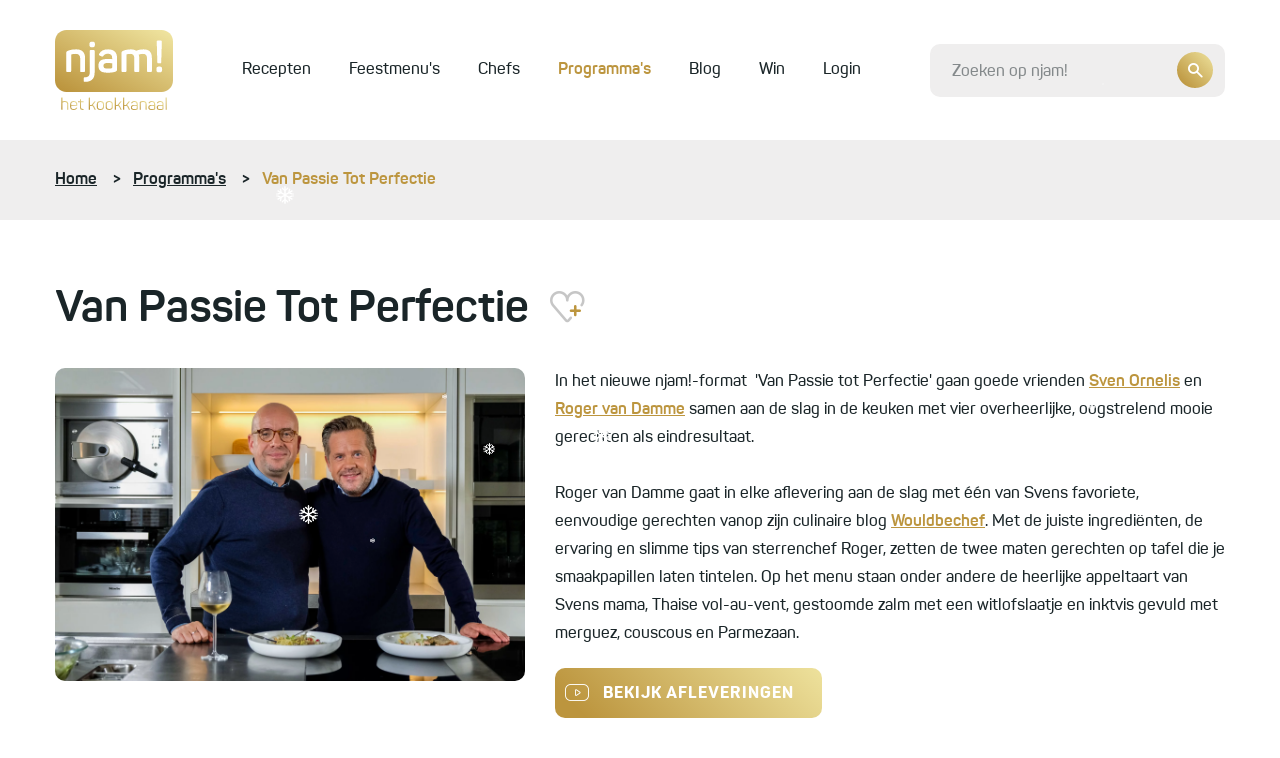

--- FILE ---
content_type: text/html; charset=UTF-8
request_url: https://njam.tv/programmas/van-passie-tot-perfectie
body_size: 25000
content:

<!DOCTYPE html>
    <html lang="nl-BE">
    <head>
        <meta name="viewport" content="width=device-width, initial-scale=1.0">
        <meta http-equiv="content-language" content="nl-BE">

        
                            
        
        
        
<title>&#039;Van Passie Tot Perfectie&#039; op njam!</title><meta name="description" content="In het nieuwe njam!-format  &#039;Van Passie tot Perfectie&#039; gaan goede vrienden Sven Ornelis en Roger van Damme samen aan de slag in de keuken met vier overheerlijke, oogstrelend mooie gerechten als eindresultaat.Roger van Damme gaat in elke aflevering aan de slag met één van Svens favoriete, eenvoudi..." />
<meta property="og:title" name="twitter:title" content="&#039;Van Passie Tot Perfectie&#039; op njam!" /><meta property="og:description" name="twitter:description" content="In het nieuwe njam!-format  &#039;Van Passie tot Perfectie&#039; gaan goede vrienden Sven Ornelis en Roger van Damme samen aan de slag in de keuken met vier overheerlijke, oogstrelend mooie gerechten als eindresultaat.Roger van Damme gaat in elke aflevering aan de slag met één van Svens favoriete, eenvoudi..." /><meta property="og:image" content="https://images.njam.tv/og-image/c/4e9b8a/media/1571838503-5db05a27e1e67-584a72fc9d08bb185d309ab57862a053**jpg.webp" /><meta property="og:image:alt" content="njam! | proef de goesting" />
<meta charset="utf-8">
<meta name="author" content="njam!" />
<meta property="og:locale" content="nl_BE"/>


        <meta name="viewport" content="width=device-width, initial-scale=1.0">
        <meta http-equiv="content-language" content="be-nl">

                    <meta name="cXenseParse:pageclass" content="article"/>
        
                
                <link type="text/css" href="https://njam.tv/themes/njam-2/css/application.80345c60b101aa216296.min.css" rel="stylesheet"/>

                    
<link rel="icon" type="image/png" sizes="32x32" href="https://njam.tv/favicon/njam/favicon-32x32.png">
<link rel="icon" type="image/png" sizes="16x16" href="https://njam.tv/favicon/njam/favicon-16x16.png">
<link rel="icon" type="image/x-icon" sizes="48x48" href="https://njam.tv/favicon/njam/favicon.ico">
<link rel="icon" type="image/png" sizes="150x150" href="https://njam.tv/favicon/njam/mstile-150x150.png">


<link rel="apple-touch-icon" type="image/png" sizes="180x180" href="https://njam.tv/favicon/njam/apple-touch-icon.png">
<link rel="manifest" href="https://njam.tv/manifest.json">
        
                



                <link rel="preload" fetchpriority="high" as="image" href="https://images.njam.tv/full_tablet/c/29f1ae/media/1571838503-5db05a27e1e67-584a72fc9d08bb185d309ab57862a053**jpg.webp" media="(min-width: 768px) and (max-width: 991.98px)" />
<link rel="preload" fetchpriority="high" as="image" href="https://images.njam.tv/full_phone/c/2dfcd1/media/1571838503-5db05a27e1e67-584a72fc9d08bb185d309ab57862a053**jpg.webp" media="(max-width: 575.98px)" />
<link rel="preload" fetchpriority="high" as="image" href="https://images.njam.tv/full/c/3c9b46/media/1571838503-5db05a27e1e67-584a72fc9d08bb185d309ab57862a053**jpg.webp" />
<link rel="preload" fetchpriority="high" as="image" href="https://images.njam.tv/njam-tile-medium_tablet/c/17262e/media/1572860393-5dbff1e9d272e-04adc18cdeee9c46e023415494e4ff25**jpg.webp" media="(min-width: 768px) and (max-width: 991.98px)" />
<link rel="preload" fetchpriority="high" as="image" href="https://images.njam.tv/njam-tile-medium_phone/c/4702c3/media/1572860393-5dbff1e9d272e-04adc18cdeee9c46e023415494e4ff25**jpg.webp" media="(max-width: 575.98px)" />
<link rel="preload" fetchpriority="high" as="image" href="https://images.njam.tv/njam-tile-medium/c/5cffb1/media/1572860393-5dbff1e9d272e-04adc18cdeee9c46e023415494e4ff25**jpg.webp" />
<link rel="stylesheet" type="text/css" href="https://njam.tv/asset/head/css/yQbJ2"></link>

                    <link rel="preconnect" href="https://www.googletagmanager.com">

            <!-- Google Tag Manager -->
            <script>(function (w, d, s, l, i) {
                    w[l] = w[l] || [];
                    w[l].push({'gtm.start': new Date().getTime(), event: 'gtm.js'});
                    var f = d.getElementsByTagName(s)[0], j = d.createElement(s), dl = l != 'dataLayer' ? '&l=' + l : '';
                    j.async = true;
                    j.src = 'https://www.googletagmanager.com/gtm.js?id=' + i + dl;
                    f.parentNode.insertBefore(j, f);
                })(window, document, 'script', 'dataLayer', 'GTM-M42CSN');</script>
        
        <script type="text/javascript" data-cmp-ab="1" src="https://cdn.consentmanager.net/delivery/autoblocking/6ab4fca56cfa.js" data-cmp-host="b.delivery.consentmanager.net" data-cmp-cdn="cdn.consentmanager.net" data-cmp-codesrc="1"></script>

    </head>
    <body data-page-id="yQbJ2" data-page-version-id="version-1" class="christmas" data-page-alias="program-detail">
                    <!-- Google Tag Manager (noscript) -->
            <noscript>
                <iframe src="https://www.googletagmanager.com/ns.html?id=GTM-M42CSN" height="0" width="0" style="display:none;visibility:hidden"></iframe>
            </noscript>
        
                

        <div class="wrapper " data-page-wrapper>
            <main class="content">
                                                                        <div id="snow-animation-container"></div>
                        
                        
<header class="header" data-header>
    <div class="container">
        <div class="header__inner">
            <a href="https://njam.tv" class="header__logo-link">
                <!-- We use an svg instead of img tag so we can manipulate the color -->
                                    
<svg class="logo header__logo" version="1.1" id="Logo_Njam" xmlns="http://www.w3.org/2000/svg" xmlns:xlink="http://www.w3.org/1999/xlink" x="0px" y="0px" viewBox="0 0 1240.6953125 836.0910645"
     style="enable-background:new 0 0 1240.6953125 836.0910645;" xml:space="preserve">
    <g>
        <g>
            <path class="fill" d="M75.1094284,705.8497925c2.2453995,0,3.1088791,0.8634644,3.1088791,3.1083374v38.1723633
			c7.0818253-3.2816772,16.235672-4.8364258,27.1176147-4.8364258c22.9718628,0,34.371109,11.2264404,34.371109,33.8538208
			v54.406311c0,2.0726318-1.0362854,3.1094971-3.1088715,3.1094971h-5.5270996
			c-2.0725861,0-3.1088867-1.0368652-3.1088867-3.1094971v-54.0618286c0-15.7172241-8.1181183-23.4897461-24.1809769-23.4897461
			c-10.3635101,0-18.826683,1.7269897-25.5628891,5.008667v72.5429077c0,2.2459717-0.8634796,3.1094971-3.1088791,3.1094971
			h-5.3542862c-2.5910263,0-3.1088867-0.8635254-3.1088867-3.1094971V708.9581299
			c0-2.244873,0.5178604-3.1083374,3.1088867-3.1083374H75.1094284z"/>
            <path class="fill" d="M158.3631744,778.7383423c0-22.9718628,13.2995911-36.4442749,38.1712341-36.4442749
			c25.0444641,0,38.3440552,14.1625366,38.3440552,35.7530518v9.4994507c0,3.2816772-1.7269745,4.8364258-5.181488,4.8364258
			h-59.7617493v10.0184326c0,15.026001,9.1544037,23.6619873,25.9085083,23.6619873
			c12.7811584,0,21.7627563-4.8352661,27.1170502-14.3358765c1.3819122-1.899231,3.1088867-2.244812,5.0092316-1.2091064
			l3.6267395,1.9003296c2.2454071,1.2091064,2.5910339,2.763855,1.2091064,5.008667
			c-6.9084473,12.4367065-19.1717377,18.65448-36.9621277,18.65448c-25.0450287,0-37.4805603-13.3001709-37.4805603-34.8895874
			V778.7383423z M223.3063965,777.355835c0-15.7172241-9.3272095-25.0444336-26.7719879-25.0444336
			c-17.2719574,0-26.5991821,9.3272095-26.5991821,25.0444336v6.0455322h53.37117V777.355835z"/>
            <path class="fill" d="M270.1186829,724.1586304c2.5910339,0,3.1088867,0.8634644,3.1088867,3.1083374v17.6175537h25.0444641
			c2.0731506,0,3.109436,1.0368652,3.109436,3.109436v4.4908447c0,2.0725708-1.0362854,3.1082764-3.109436,3.1082764h-25.0444641
			v44.90802c0,10.017334,1.7275391,16.5807495,5.181488,19.6901855c3.2816772,3.2816772,9.8450928,4.8364258,19.5179138,4.8364258
			c2.0726013,0,3.1088867,1.0357056,3.1088867,3.2816772v4.6630249c0,2.2459717-0.8634949,3.1094971-3.1088867,3.1094971
			c-13.4723816,0.1722412-22.7996216-2.0726318-28.1539001-7.2546387
			c-5.3542786-5.008667-8.1175537-14.3358765-8.1175537-27.9805298v-45.2536621h-16.4090424
			c-2.0725861,0-3.1088867-1.0357056-3.1088867-3.1082764v-4.4908447c0-2.0725708,1.0363007-3.109436,3.1088867-3.109436h16.4090424
			v-17.6175537c0-2.0726318,1.0362854-3.1083374,3.1088867-3.1083374H270.1186829z"/>
            <path class="fill" d="M427.4689636,830.036377c1.3813477,2.5904541,0.8634644,3.6273193-1.9003601,3.6273193h-5.181488
			c-3.4544983,0-4.1451721-0.5178833-5.3542786-2.763855l-13.12677-26.9448242
			c-3.4544983-7.4268799-8.2909241-10.5351562-16.7540894-10.5351562h-17.9632263v36.9620972
			c0,2.5904541-0.6906738,3.2817383-3.2816772,3.2817383h-5.008667c-2.5910339,0-3.2817078-0.6912842-3.2817078-3.2817383
			V708.9581299c0-2.5904541,0.6906738-3.1083374,3.2817078-3.1083374h5.008667c2.5910034,0,3.2816772,0.5178833,3.2816772,3.1083374
			v73.7531128H383.77005h1.554718l27.8082886-35.4085083c1.5541687-2.244812,2.4176636-2.4182129,6.0449829-2.4182129h4.8363953
			c3.1088867,0,3.7995605,1.2091064,2.0726013,3.6273193l-29.1902161,36.4442749
			c6.2183533,1.5546875,11.2270203,6.2177734,15.0271301,13.9902344L427.4689636,830.036377z"/>
            <path class="fill" d="M439.3888855,774.0741577c0-19.8624268,14.3358765-31.7800903,37.8261719-31.7800903
			c23.6631165,0,38.1712341,11.9176636,38.1712341,31.7800903v30.3999023c0,19.8623657-14.5081177,31.6078491-38.1712341,31.6078491
			c-23.4902954,0-37.8261719-12.0910645-37.8261719-31.6078491V774.0741577z M503.641449,774.0741577
			c0-13.12677-10.0179138-21.2437744-26.4263916-21.2437744c-16.0634155,0-26.2535706,8.1170044-26.2535706,21.2437744v30.3999023
			c0,13.12677,10.3629761,21.0714722,26.2535706,21.0714722c16.4084778,0,26.4263916-7.9447021,26.4263916-21.0714722V774.0741577z"
            />
            <path class="fill" d="M532.4860229,774.0741577c0-19.8624268,14.3358765-31.7800903,37.8261719-31.7800903
			c23.6630859,0,38.1712646,11.9176636,38.1712646,31.7800903v30.3999023c0,19.8623657-14.5081787,31.6078491-38.1712646,31.6078491
			c-23.4902954,0-37.8261719-12.0910645-37.8261719-31.6078491V774.0741577z M596.7385864,774.0741577
			c0-13.12677-10.0178833-21.2437744-26.4263916-21.2437744c-16.0628662,0-26.25354,8.1170044-26.25354,21.2437744v30.3999023
			c0,13.12677,10.362915,21.0714722,26.25354,21.0714722c16.4085083,0,26.4263916-7.9447021,26.4263916-21.0714722V774.0741577z"/>
            <path class="fill" d="M700.37146,830.036377c1.3825073,2.5904541,0.8635254,3.6273193-1.8991699,3.6273193h-5.1820679
			c-3.4539185,0-4.1452026-0.5178833-5.3543091-2.763855l-13.12677-26.9448242
			c-3.4550781-7.4268799-8.2903442-10.5351562-16.7540894-10.5351562h-17.9631958v36.9620972
			c0,2.5904541-0.6912231,3.2817383-3.2816772,3.2817383h-5.008667c-2.5916138,0-3.2817383-0.6912842-3.2817383-3.2817383
			V708.9581299c0-2.5904541,0.6901245-3.1083374,3.2817383-3.1083374h5.008667c2.5904541,0,3.2816772,0.5178833,3.2816772,3.1083374
			v73.7531128h16.5818481h1.5535889l27.8082886-35.4085083c1.5547485-2.244812,2.4182129-2.4182129,6.0455322-2.4182129h4.8364258
			c3.1083374,0,3.7995605,1.2091064,2.0725708,3.6273193l-29.1896362,36.4442749
			c6.2177734,1.5546875,11.2264404,6.2177734,15.026001,13.9902344L700.37146,830.036377z"/>
            <path class="fill" d="M787.942627,830.036377c1.3813477,2.5904541,0.8635254,3.6273193-1.9003296,3.6273193h-5.1820068
			c-3.4539795,0-4.1452026-0.5178833-5.3543091-2.763855l-13.12677-26.9448242
			c-3.4539795-7.4268799-8.2903442-10.5351562-16.7540894-10.5351562h-17.9620972v36.9620972
			c0,2.5904541-0.6912231,3.2817383-3.2816772,3.2817383h-5.0098267c-2.5904541,0-3.2816772-0.6912842-3.2816772-3.2817383
			V708.9581299c0-2.5904541,0.6912231-3.1083374,3.2816772-3.1083374h5.0098267
			c2.5904541,0,3.2816772,0.5178833,3.2816772,3.1083374v73.7531128h16.5807495h1.5546875l27.8082886-35.4085083
			c1.5547485-2.244812,2.4182129-2.4182129,6.0455322-2.4182129h4.8353271c3.109436,0,3.8006592,1.2091064,2.0725708,3.6273193
			l-29.1896362,36.4442749c6.2177734,1.5546875,11.2275391,6.2177734,15.0270996,13.9902344L787.942627,830.036377z"/>
            <path class="fill" d="M835.7878418,742.2940674c25.5623169,0,34.5439453,13.2990112,34.5439453,34.1983032v45.2536011
			c0,6.0455322-1.3813477,7.772522-6.2177734,9.8450928c-6.9089966,2.9360962-16.4085083,4.4908447-28.6717529,4.4908447
			c-14.3359375,0-24.008728-2.0726318-29.3630371-6.5634155c-5.3543091-4.3185425-7.9447632-11.0541992-7.9447632-20.2080688
			c0-19.5178833,10.5352173-26.772522,37.9978638-26.772522c4.6641846,0,12.2633057,0.5178833,22.6273804,1.7269897v-7.9447632
			c0-15.0270996-5.87323-23.6630859-23.3174438-23.6630859c-11.3998413,0-19.5179443,4.1451416-24.1809692,12.6088867
			c-1.2091064,1.7269897-2.763855,2.244812-4.3186035,1.3813477l-4.1451416-1.7269897
			c-2.244873-0.8634644-2.763855-2.244812-1.7269897-4.4907837
			C807.4605713,748.3395996,819.0337524,742.2940674,835.7878418,742.2940674z M858.7597046,793.7654419
			c-10.3640747-1.0368652-18.3087769-1.5546875-23.8364868-1.5546875c-18.135437,0-24.8710327,5.008667-24.8710327,16.9263306
			c0,11.7454224,5.354248,17.2719727,24.5265503,17.2719727c8.8082275,0,15.7172852-0.8635254,20.899292-2.7626953
			c2.7626953-1.2091064,3.2816772-1.7280884,3.2816772-5.0098267V793.7654419z"/>
            <path class="fill" d="M929.9212646,742.2940674c22.9730225,0,34.3717041,11.2264404,34.3717041,33.8538208v54.406311
			c0,2.0726318-1.0357056,3.1094971-3.1083374,3.1094971h-5.354248c-2.2459717,0-3.1094971-0.8635254-3.1094971-3.1094971
			v-54.0618286c0-15.7172241-8.118103-23.4897461-24.1809692-23.4897461c-8.118103,0-15.890564,1.2091064-22.9718628,3.7995605
			c-1.7269287,0.8635254-2.5904541,2.2459717-2.5904541,4.3185425v69.4334717c0,2.0726318-1.0368652,3.1094971-3.109436,3.1094971
			h-5.5265503c-2.0725708,0-3.109436-1.0368652-3.109436-3.1094971v-72.8884888c0-5.3543091,1.2091064-7.25354,6.5634155-9.4995117
			C907.2950439,744.1932983,918.0036011,742.2940674,929.9212646,742.2940674z"/>
            <path class="fill" d="M1019.0494385,742.2940674c25.5623779,0,34.5439453,13.2990112,34.5439453,34.1983032v45.2536011
			c0,6.0455322-1.3813477,7.772522-6.2177734,9.8450928c-6.9090576,2.9360962-16.4084473,4.4908447-28.671814,4.4908447
			c-14.3358765,0-24.008728-2.0726318-29.3629761-6.5634155c-5.3543091-4.3185425-7.9447632-11.0541992-7.9447632-20.2080688
			c0-19.5178833,10.5352173-26.772522,37.9978638-26.772522c4.6641846,0,12.2633057,0.5178833,22.6274414,1.7269897v-7.9447632
			c0-15.0270996-5.873291-23.6630859-23.3175659-23.6630859c-11.3997803,0-19.5178833,4.1451416-24.1809692,12.6088867
			c-1.2091064,1.7269897-2.7637939,2.244812-4.3185425,1.3813477l-4.1452026-1.7269897
			c-2.244812-0.8634644-2.7637939-2.244812-1.7269287-4.4907837
			C990.722168,748.3395996,1002.2953491,742.2940674,1019.0494385,742.2940674z M1042.0213623,793.7654419
			c-10.3641357-1.0368652-18.3088989-1.5546875-23.8365479-1.5546875c-18.135437,0-24.8710938,5.008667-24.8710938,16.9263306
			c0,11.7454224,5.3543091,17.2719727,24.5266113,17.2719727c8.8082275,0,15.7172852-0.8635254,20.899292-2.7626953
			c2.7626953-1.2091064,3.2817383-1.7280884,3.2817383-5.0098267V793.7654419z"/>
            <path class="fill" d="M1107.4841309,742.2940674c25.5622559,0,34.5439453,13.2990112,34.5439453,34.1983032v45.2536011
			c0,6.0455322-1.3813477,7.772522-6.2177734,9.8450928c-6.9090576,2.9360962-16.4085693,4.4908447-28.671875,4.4908447
			c-14.3358154,0-24.008667-2.0726318-29.362915-6.5634155c-5.3543701-4.3185425-7.9448242-11.0541992-7.9448242-20.2080688
			c0-19.5178833,10.5352783-26.772522,37.9979248-26.772522c4.6641846,0,12.2633057,0.5178833,22.6273193,1.7269897v-7.9447632
			c0-15.0270996-5.873291-23.6630859-23.3175049-23.6630859c-11.3997803,0-19.5178223,4.1451416-24.1809082,12.6088867
			c-1.2091064,1.7269897-2.7637939,2.244812-4.3186035,1.3813477l-4.1451416-1.7269897
			c-2.244873-0.8634644-2.7637939-2.244812-1.7269287-4.4907837
			C1079.1568604,748.3395996,1090.7299805,742.2940674,1107.4841309,742.2940674z M1130.4559326,793.7654419
			c-10.3640137-1.0368652-18.3088379-1.5546875-23.8364258-1.5546875c-18.135498,0-24.8710938,5.008667-24.8710938,16.9263306
			c0,11.7454224,5.354248,17.2719727,24.5266113,17.2719727c8.8082275,0,15.7171631-0.8635254,20.899292-2.7626953
			c2.7626953-1.2091064,3.2816162-1.7280884,3.2816162-5.0098267V793.7654419z"/>
            <path class="fill" d="M1175.5373535,830.5541992c0,2.2459717-0.5178223,3.1094971-3.1094971,3.1094971h-5.354248
			c-2.244873,0-3.1082764-0.8635254-3.1082764-3.1094971V708.9581299c0-2.244873,0.8634033-3.1083374,3.1082764-3.1083374h5.354248
			c2.5916748,0,3.1094971,0.8634644,3.1094971,3.1083374V830.5541992z"/>
        </g>
        <path class="fill" d="M1120.984375,0H119.7104492C53.7016602,0,0,53.7021484,0,119.7109375v407.7275391
			c0,66.0087891,53.7016602,119.7109375,119.7104492,119.7109375H1120.984375
			c66.0087891,0,119.7109375-53.7021484,119.7109375-119.7109375V119.7109375C1240.6953125,53.7021484,1186.9931641,0,1120.984375,0
			z"/>

        <g class="letters">
            <path class="letters" d="M223.14 202.22C285.51 202.22 315.8 234.3 315.8 291.76V425.85C315.8 436.1 312.24 439.66 301.99 439.66H277.49C267.24 439.66 264.13 436.1 264.13 425.85V293.09C264.13 264.13 248.09 249.43 215.57 249.43C201.31 249.43 187.06 251.21 172.8 255.22C170.57 256.11 169.68 257.45 169.68 259.67V425.84C169.68 436.09 166.56 439.65 156.32 439.65H131.81C121.56 439.65 118 436.09 118 425.84V242.74C118 228.48 121.12 223.14 135.37 217.35C160.76 207.1 189.72 202.2 223.13 202.2L223.14 202.22Z"/>
            <path class="letters" d="M403.11 208.9C413.8 208.9 416.92 212.02 416.92 222.26V442.78C416.92 509.16 383.06 542.13 315.35 542.13C304.66 542.13 301.09 538.57 301.09 527.87V508.27C301.09 497.58 304.65 494.01 315.35 494.01C350.99 494.01 365.25 475.74 365.25 441.44V222.27C365.25 212.02 368.81 208.91 379.51 208.91H403.12L403.11 208.9ZM392.87 122.47C413.81 122.47 420.05 129.15 420.05 149.2V153.21C420.05 174.15 412.92 180.39 392.87 180.39H389.75C368.81 180.39 362.58 174.15 362.58 153.21V149.2C362.58 129.15 368.82 122.47 389.75 122.47H392.87Z"/>
            <path class="letters" d="M557.25 202.22C620.96 202.22 652.59 232.96 652.59 293.99V409.37C652.59 424.96 649.03 429.42 636.55 434.76C618.73 442.33 592 446.34 556.36 446.34C518.49 446.34 492.65 440.55 478.4 428.52C464.14 416.94 457.02 398.67 457.02 374.17C457.02 321.16 485.53 302.44 558.15 302.44C561.27 302.44 575.52 303.33 600.92 304.67V292.2C600.92 263.24 588.45 248.1 556.37 248.1C534.54 248.1 518.95 255.23 509.59 269.48C502.91 278.84 500.68 279.73 490.43 276.16L472.61 268.59C462.81 264.13 460.14 257.45 465.04 248.54C481.08 217.8 511.82 202.21 557.26 202.21L557.25 202.22ZM600.91 347C569.73 345.66 553.69 344.77 552.35 344.77C520.27 344.77 509.58 354.13 509.58 373.73C509.58 393.33 518.94 403.58 551.46 403.58C570.62 403.58 585.32 402.24 596.01 400.02C599.13 398.68 600.91 396.9 600.91 393.78V347Z"/>
            <path class="letters" d="M931.46 202.22C989.82 202.22 1018.78 231.62 1018.78 290.87V425.86C1018.78 436.11 1015.66 439.67 1005.41 439.67H980.91C970.66 439.67 967.1 436.11 967.1 425.86V292.66C967.1 263.7 952.84 249.45 923.89 249.45C910.52 249.45 896.27 252.12 880.68 257.47C883.8 265.93 885.58 277.07 885.58 290.88V425.87C885.58 436.12 882.02 439.68 871.77 439.68H847.71C837.46 439.68 833.9 436.12 833.9 425.87V292.67C833.9 263.71 819.2 249.46 790.24 249.46C777.32 249.46 765.74 251.24 754.6 254.81C752.37 255.7 751.04 257.48 751.04 260.16V425.88C751.04 436.13 747.92 439.69 737.68 439.69H713.18C702.93 439.69 699.37 436.13 699.37 425.88V242.78C699.37 228.52 702.93 223.18 716.74 217.39C741.24 207.14 768.42 202.24 797.82 202.24C821.43 202.24 839.7 207.14 853.06 216.94C877.56 207.14 903.4 202.24 931.47 202.24L931.46 202.22Z"/>
            <path class="letters" d="M1098.08 381.75C1119.46 381.75 1126.59 388.88 1126.59 410.26V414.27C1126.59 436.1 1119.46 442.78 1098.08 442.78H1094.52C1073.14 442.78 1066.01 436.1 1066.01 414.27V410.26C1066.01 388.88 1073.14 381.75 1094.52 381.75H1098.08ZM1109.66 110C1119.91 110 1123.92 113.56 1123.47 123.81L1117.23 335.42C1116.78 345.67 1113.67 348.79 1103.42 348.79H1089.61C1079.36 348.79 1076.24 345.67 1075.8 335.42L1070.01 123.81C1069.56 113.56 1073.57 110 1083.82 110H1109.66Z"/>
        </g>
    </g>

    <defs>
        <linearGradient id="christmas-gradient" x1="0" x2="1" y1="1" y2="0">
            <stop offset="5%" stop-color="#bc953e" />
            <stop offset="95%" stop-color="#eee29d" />
        </linearGradient>
    </defs>
</svg>
                            </a>
            <div class="header__main">
                <div class="header__mobile-wrapper" data-menu-wrapper>
                    <div class="header__mobile" data-menu>
                                                    
<ul class="header-menu" >
    
            






<li  class="header-menu__item" >
    <a href="https://njam.tv/recepten"
         class="header-menu__link"
                data-menu-item
    >

        Recepten
        
        
            </a>

    </li>            






<li  class="header-menu__item" >
    <a href="https://njam.tv/feestmenus"
         class="header-menu__link"
                data-menu-item
    >

        Feestmenu&#039;s
        
        
            </a>

    </li>            






<li  class="header-menu__item" >
    <a href="https://njam.tv/chefs"
         class="header-menu__link"
                data-menu-item
    >

        Chefs
        
        
            </a>

    </li>            


        



<li  class="header-menu__item header-menu__item--active" >
    <a href="https://njam.tv/programmas"
         class="header-menu__link header-menu__link--active"
                data-menu-item
    >

        Programma&#039;s
        
        
            </a>

    </li>            






<li  class="header-menu__item" >
    <a href="https://njam.tv/blog"
         class="header-menu__link"
                data-menu-item
    >

        Blog
        
        
            </a>

    </li>            






<li  class="header-menu__item" >
    <a href="https://njam.tv/win"
         class="header-menu__link"
                data-menu-item
    >

        Win
        
        
            </a>

    </li>    
            <span data-ajax-load data-type="menu"></span>
    </ul>
                        
                        <div class="header__mobile-socials socials">
                            <a href="https://www.facebook.com/njamtv" target="_blank" class="social">
                                <i class="icon-facebook"></i>
                            </a>
                            <a href="https://www.instagram.com/NJAMtv/" target="_blank" class="social">
                                <i class="icon-instagram"></i>
                            </a>
                            <a href="https://twitter.com/njamtv" target="_blank" class="social">
                                <i class="icon-twitter"></i>
                            </a>
                            <a href="https://www.pinterest.com/njamtv/" target="_blank" class="social">
                                <i class="icon-pinterest"></i>
                            </a>
                            <a href="https://www.youtube.com/user/NJAMhetKOOKKANAAL" target="_blank" class="social">
                                <i class="icon-youtube"></i>
                            </a>
                        </div>

                        <a href="#" data-close-menu class="header__mobile-close">
                            <div class="icon-button icon-button--small icon-button--ghost">
                                <i class="icon-close"></i>
                            </div>
                        </a>
                    </div>
                </div>

                <a href="#" class="header__mobile-trigger" data-open-menu>
                    Menu
                    <i class="menu-icon">
                        <span class="menu-icon__stripes"></span>
                    </i>
                </a>

                <div class="header__clone-reference" data-search-clone-reference>
                </div>
                <form action="https://njam.tv" class="header__search" data-search-form>
                    <div class="form__control-wrapper form__control-wrapper--icon" data-search-container>
                        <a href="#" class="header__search-button icon-button" data-header-open-search>
                            <i class="icon-search"></i>
                        </a>
                        <input id="search" name="q" placeholder="Zoeken op njam!" data-header-search data-search-field class="header__search-control form__control form__control--focus-font-size form__control--text-small form__control--bg" autocomplete="off" />
                    </div>
                    <a href="#" class="header__search-close icon-button icon-button--white icon-button--ghost icon-button--large" data-header-close-search>
                        <i class="icon-close"></i>
                    </a>
                </form>
            </div>

        </div>
    </div>
</header>                        <div class="search-panel" data-search-panel data-njam-search>

</div>
                                                    <div class="breadcrumbs-wrapper">
                                <div class="container">
                                    <ul class="breadcrumbs">
            <li class="breadcrumbs__item">
                            <a href="https://njam.tv" class="breadcrumbs__link">Home</a>
                    </li>
            <li class="breadcrumbs__item">
                            <a href="https://njam.tv/programmas" class="breadcrumbs__link">Programma&#039;s</a>
                    </li>
            <li class="breadcrumbs__item">
                            Van Passie Tot Perfectie
                    </li>
    </ul>                                </div>
                            </div>
                        

                        <div class="alternating" data-page-blocks>
                                                            <div class="container"><!-- Open Row --><div class="row"><!-- Open Block "mcc29v1ah06e83s53g", index 0" --><div class="block-type-block-area col-lg-12 order-lg-0 col-md-12 order-md-0 col-12 order-0" data-block-id="mcc29v1ah06e83s53g" data-block-type="block-area">

    <div class="area ">
        
                <!-- Block Children --><!-- Open Row --><div class="row"><!-- Open Block "mcc29uwyi0jbtx5i6oh", index 0" --><div class="block-type-program-detail col-lg-12 order-lg-0 col-md-12 order-md-0 col-12 order-0" data-block-id="mcc29uwyi0jbtx5i6oh" data-block-type="program-detail">


<section class="section">
        <div class="text-with-image" data-animate>
        <h1>
            Van Passie Tot Perfectie

            <div class="inline-favorite ">
                <span class="icon-favourite" data-ajax-load data-type="like-status" data-object-type="72" data-object-id="aQkDR">
    <span class="path1"></span><span class="path2"></span><span class="path3"></span>
</span>            </div>
        </h1>

        <div class="row">
            <div class="col-lg-6 col-xl-5">
                
<div class="media"  data-gallery >
    
            <a href="https://images.njam.tv/full/c/3c9b46/media/1571838503-5db05a27e1e67-584a72fc9d08bb185d309ab57862a053**jpg.webp">
    
                    
            <picture class="media_img-wrapper"><source media="(min-width: 768px) and (max-width: 991.98px)" srcset="https://images.njam.tv/full_tablet/c/29f1ae/media/1571838503-5db05a27e1e67-584a72fc9d08bb185d309ab57862a053**jpg.webp" type="image/webp" /><source media="(max-width: 575.98px)" srcset="https://images.njam.tv/full_phone/c/2dfcd1/media/1571838503-5db05a27e1e67-584a72fc9d08bb185d309ab57862a053**jpg.webp" type="image/webp" /><img fetchPriority="high" alt="Van Passie Tot Perfectie" class="media__img rounded-img" src="https://images.njam.tv/full/c/3c9b46/media/1571838503-5db05a27e1e67-584a72fc9d08bb185d309ab57862a053**jpg.webp" /></picture>

                        </a>

    </div>            </div>
            <div class="col-lg-6 col-xl-7">
                <div class="reading text-with-image__text text-with-image__text--right">
                    <p>In het nieuwe njam!-format &nbsp;'Van Passie tot Perfectie' gaan goede vrienden <a href="https://njam.tv/chefs/sven-ornelis" rel="noopener noreferrer" target="_blank">Sven Ornelis</a> en <a href="https://njam.tv/chefs/roger-van-damme" rel="noopener noreferrer" target="_blank">Roger van Damme</a> samen aan de slag in de keuken met vier overheerlijke, oogstrelend mooie gerechten als eindresultaat.<br><br>Roger van Damme gaat in elke aflevering aan de slag met één van Svens favoriete, eenvoudige gerechten vanop zijn culinaire blog <a href="https://studio100.us10.list-manage.com/track/click?u=265e5683e36fd0ed5d58778ea&id=3a60b20600&e=c9ed3b7b96" target="_blank">Wouldbechef</a>. Met de juiste ingrediënten, de ervaring en slimme tips van sterrenchef Roger, zetten de twee maten gerechten op tafel die je smaakpapillen laten tintelen. Op het menu staan onder andere de heerlijke appeltaart van Svens mama, Thaise vol-au-vent, gestoomde zalm met een witlofslaatje en inktvis gevuld met merguez, couscous en Parmezaan. </p>
                </div>

                <div data-program-cta data-program-id="aQkDR" class="d-none">
                    <div class="p-t-xs-20">
                        <a data-program-cta-btn class="button button--icon icon-play" href="" title="" target="_blank"></a>
                    </div>
                </div>
            </div>
        </div>
    </div>
</section></div><!-- End of Block "mcc29uwyi0jbtx5i6oh" --></div><!-- End of Row + End of BlockList --><!-- End of Block Children -->

            </div>
</div><!-- End of Block "mcc29v1ah06e83s53g" --><!-- Open Block "mcc2aj68ojo2efi1smk", index 1" --><div class="block-type-block-area col-lg-12 order-lg-1 col-md-12 order-md-1 col-12 order-1" data-block-id="mcc2aj68ojo2efi1smk" data-block-type="block-area">

    <div class="area ">
        
                <!-- Block Children --><!-- Open Row --><div class="row"><!-- Open Block "mcc2aipcm5a0a71tcx", index 0" --><div class="block-type-recipe-list col-lg-12 order-lg-0 col-md-12 order-md-0 col-12 order-0" data-block-id="mcc2aipcm5a0a71tcx" data-block-type="recipe-list">
    


<section class="section">
                                <div class="fade-up" data-animate>
                    <h2>Dit zag je in het programma</h2>
                </div>
            
                            <div class="tiles tiles--animate tiles--grid-4 p-b-xs-40">
                                                                    
                        <div class="tile-wrapper fade-up" data-animate>
                            <a href="https://njam.tv/recepten/gevulde-inktvis-met-merguez-en-couscous" class="tile">
                                                                    <div class="tile__top">
                                        <div class="tile__top-title">
                                            Ovenschotel
                                        </div>
                                    </div>
                                                                <div class="tile__middle">
                                    <picture class="lazy-wrapper lazy-wrapper--njam-tile-medium"><source media="(min-width: 768px) and (max-width: 991.98px)" srcset="https://images.njam.tv/njam-tile-medium_tablet/c/17262e/media/1572860393-5dbff1e9d272e-04adc18cdeee9c46e023415494e4ff25**jpg.webp" type="image/webp" /><source media="(max-width: 575.98px)" srcset="https://images.njam.tv/njam-tile-medium_phone/c/4702c3/media/1572860393-5dbff1e9d272e-04adc18cdeee9c46e023415494e4ff25**jpg.webp" type="image/webp" /><img fetchPriority="high" alt="Gevulde inktvis met merguez en couscous" class="tile__img lazy-wrapper__img" src="https://images.njam.tv/njam-tile-medium/c/5cffb1/media/1572860393-5dbff1e9d272e-04adc18cdeee9c46e023415494e4ff25**jpg.webp" /></picture>
                                </div>
                                <div class="tile__bottom">
                                    <h3 class="tile__title">
                                        Gevulde inktvis met merguez en couscous
                                    </h3>
                                                                    </div>
                            </a>
                        </div>
                                                                    
                        <div class="tile-wrapper fade-up" data-animate>
                            <a href="https://njam.tv/recepten/mamas-appeltaart" class="tile">
                                                                    <div class="tile__top">
                                        <div class="tile__top-title">
                                            Fruit
                                        </div>
                                    </div>
                                                                <div class="tile__middle">
                                    <picture class="lazy-wrapper lazy-wrapper--njam-tile-medium"><source media="(min-width: 768px) and (max-width: 991.98px)" srcset="https://images.njam.tv/njam-tile-medium_tablet/c/22af09/media/1572788606-5dbed97e35461-95cc47645cdfbdbefccadff2fcc40bed**jpg.webp" type="image/webp" /><source media="(max-width: 575.98px)" srcset="https://images.njam.tv/njam-tile-medium_phone/c/e642bc/media/1572788606-5dbed97e35461-95cc47645cdfbdbefccadff2fcc40bed**jpg.webp" type="image/webp" /><img loading="lazy" alt="Mama's appeltaart" class="tile__img lazy-wrapper__img" src="https://images.njam.tv/njam-tile-medium/c/5f65f6/media/1572788606-5dbed97e35461-95cc47645cdfbdbefccadff2fcc40bed**jpg.webp" /></picture>
                                </div>
                                <div class="tile__bottom">
                                    <h3 class="tile__title">
                                        Mama&#039;s appeltaart
                                    </h3>
                                                                    </div>
                            </a>
                        </div>
                                                                    
                        <div class="tile-wrapper fade-up" data-animate>
                            <a href="https://njam.tv/recepten/gestoomde-zalm-met-witloof-wakame-en-radijsjes" class="tile">
                                                                    <div class="tile__top">
                                        <div class="tile__top-title">
                                            Vis
                                        </div>
                                    </div>
                                                                <div class="tile__middle">
                                    <picture class="lazy-wrapper lazy-wrapper--njam-tile-medium"><source media="(min-width: 768px) and (max-width: 991.98px)" srcset="https://images.njam.tv/njam-tile-medium_tablet/c/6c2cd9/media/1572429176-5db95d78f3b1c-3e5007fc767d933e3e5766861f9c98fd**jpg.webp" type="image/webp" /><source media="(max-width: 575.98px)" srcset="https://images.njam.tv/njam-tile-medium_phone/c/21c8e6/media/1572429176-5db95d78f3b1c-3e5007fc767d933e3e5766861f9c98fd**jpg.webp" type="image/webp" /><img loading="lazy" alt="Gestoomde zalm met witloof, wakamé en radijsjes" class="tile__img lazy-wrapper__img" src="https://images.njam.tv/njam-tile-medium/c/2169b9/media/1572429176-5db95d78f3b1c-3e5007fc767d933e3e5766861f9c98fd**jpg.webp" /></picture>
                                </div>
                                <div class="tile__bottom">
                                    <h3 class="tile__title">
                                        Gestoomde zalm met witloof, wakamé en radijsjes
                                    </h3>
                                                                    </div>
                            </a>
                        </div>
                                                                    
                        <div class="tile-wrapper fade-up" data-animate>
                            <a href="https://njam.tv/recepten/thaise-vol-au-vent" class="tile">
                                                                    <div class="tile__top">
                                        <div class="tile__top-title">
                                            Stoofpotje
                                        </div>
                                    </div>
                                                                <div class="tile__middle">
                                    <picture class="lazy-wrapper lazy-wrapper--njam-tile-medium"><source media="(min-width: 768px) and (max-width: 991.98px)" srcset="https://images.njam.tv/njam-tile-medium_tablet/c/122cb7/media/1571995069-5db2bdbd1c4bf-b915ea0f7a45794bc13a61333aac3f57**jpg.webp" type="image/webp" /><source media="(max-width: 575.98px)" srcset="https://images.njam.tv/njam-tile-medium_phone/c/e6e675/media/1571995069-5db2bdbd1c4bf-b915ea0f7a45794bc13a61333aac3f57**jpg.webp" type="image/webp" /><img loading="lazy" alt="Thaise vol-au-vent" class="tile__img lazy-wrapper__img" src="https://images.njam.tv/njam-tile-medium/c/2b5a8a/media/1571995069-5db2bdbd1c4bf-b915ea0f7a45794bc13a61333aac3f57**jpg.webp" /></picture>
                                </div>
                                <div class="tile__bottom">
                                    <h3 class="tile__title">
                                        Thaise vol-au-vent
                                    </h3>
                                                                    </div>
                            </a>
                        </div>
                                    </div>

                


    


                                    <div class="d-flex justify-content-center fade-up" data-animate>
                        <a href="https://njam.tv/recepten-uit-programma/van-passie-tot-perfectie"
                                                           class="button button--ghost"
                        >
                            Meer recepten
                        </a>
                    </div>
                
            
                            <script type="application/ld+json" nonce="42f215a05be847b952ffd563bceeadb4">{
    "@context": "https:\/\/schema.org",
    "@type": "ItemList",
    "url": "https://njam.tv/programmas/van-passie-tot-perfectie",
    "numberOfItems": 4,
    "itemListElement": [
        {
            "@type": "Recipe",
            "url": "https:\/\/njam.tv\/recepten\/gevulde-inktvis-met-merguez-en-couscous",
            "image": "https:\/\/images.njam.tv\/full\/c\/4df023\/media\/1572860393-5dbff1e9d272e-04adc18cdeee9c46e023415494e4ff25**jpg.webp",
            "name": "Gevulde inktvis met merguez en couscous",
            "description": "<p>Gevulde inktvis met pittige merguez en kruidige couscous brengt zeevruchten en Noord-Afrikaanse smaken samen tot een feestelijk hoofdgerecht. Langzaam geroosterde tomaatjes, gevuld en kort gegrild inktvis op de barbecue en krokante tempura van tentakels zorgen voor een mooi samenspel van smeu\u00efg en knapperig. Ideaal voor zomerse diners en speciale gelegenheden waarbij je met oven, grill en frituurpan wilt uitpakken.<\/p>",
            "totalTime": "PT30M",
            "keywords": [
                "Hoofdgerecht",
                "Het hele jaar door",
                "Ovenschotel",
                "Zeevruchten",
                "Spaans"
            ],
            "recipeCuisine": "Spaans",
            "recipeCategory": "Hoofdgerecht",
            "recipeYield": 4,
            "recipeIngredient": [
                "20-tal trostomaatjes",
                "1 scheut olijfolie",
                "1 snuifje zout",
                "2 teentjes look",
                "enkele blaadjes basilicum",
                "1 takje rozemarijn",
                "1 snuifje suiker",
                "4 inktvistubes",
                "4 merguezworsten",
                "1 sjalot",
                "1 teentje look",
                "1 rode chilipeper",
                "10-tal zongedroogde tomaatjes",
                "enkele blaadjes citroentijm",
                "250 gr couscous",
                "250 gr water",
                "1 snuifje kurkuma",
                "1 snuifje garam masala",
                "1 snuifje tandoori kruiden",
                "1 takje verse tijm",
                "1 takje verse rozemarijn",
                "5 el Parmezaanse kaas geraspt",
                "enkele blaadjes munt fijngehakt",
                "enkele blaadjes koriander fijngehakt",
                "1 ei",
                "250 ml olijfolie",
                "10-tal inktvistentakels",
                "150 ml ijswater",
                "2 el tempurabloem",
                "olie om te frituren"
            ],
            "recipeInstructions": [
                {
                    "@type": "HowToStep",
                    "text": "Doe de trostomaatjes in een schaal. Voeg er alle aromaten aan toe en plaats ze gedurende 2 uur in de oven op 90 graden.",
                    "url": "https:\/\/njam.tv\/recepten\/gevulde-inktvis-met-merguez-en-couscous"
                },
                {
                    "@type": "HowToStep",
                    "text": "Maak de inktvistubes schoon. Hak de tentakels fijn. Knijp de merguezworstjes uit en verzamel het gehakt in een kom.",
                    "url": "https:\/\/njam.tv\/recepten\/gevulde-inktvis-met-merguez-en-couscous"
                },
                {
                    "@type": "HowToStep",
                    "text": "Hak een sjalotje, een teentje look en een rood chilipepertje fijn. Stoof glazig in een scheutje olijfolie. Voeg het merguezgehakt, de inktvistentakels, de zongedroogde tomaatjes en de citroentijm toe. Laat gaar stoven.",
                    "url": "https:\/\/njam.tv\/recepten\/gevulde-inktvis-met-merguez-en-couscous"
                },
                {
                    "@type": "HowToStep",
                    "text": "Doe de couscous samen met het water, kurkuma, garam masala, tandoori kruiden, verse tijm en rozemarijn in een stoomovenpan. Stoom de couscous gedurende 2 minuten op 180 graden. Verwijder de verse kruiden en meng vervolgens de couscous met het merguezgehakt, de Parmezaanse kaas, fijngehakte munt en fijngehakte basilicum.",
                    "url": "https:\/\/njam.tv\/recepten\/gevulde-inktvis-met-merguez-en-couscous"
                },
                {
                    "@type": "HowToStep",
                    "text": "Vul de inktvistubes op met het mengsel van couscous en gehakt. Sluit de tubes met een houten prikker. Grill de inktvistubes kort op de barbecue en leg ze vervolgens in een ovenschaal. Giet er wat tomatenpassata, bestrooi met verse kruiden en voeg de geroosterde tomaatjes toe. Plaats nog 20 minuutjes in de oven op 100 graden.",
                    "url": "https:\/\/njam.tv\/recepten\/gevulde-inktvis-met-merguez-en-couscous"
                },
                {
                    "@type": "HowToStep",
                    "text": "Mix het eitje samen met het teentje look. Voeg er straalsgewijs tijdens het mixen de olijfolie aan toe.",
                    "url": "https:\/\/njam.tv\/recepten\/gevulde-inktvis-met-merguez-en-couscous"
                },
                {
                    "@type": "HowToStep",
                    "text": "Schik de inktvistubes samen met de tomaatjes en een lepeltje van de tomatensaus op een bord. Werk af met de tempura van van inktvistenktakels.",
                    "url": "https:\/\/njam.tv\/recepten\/gevulde-inktvis-met-merguez-en-couscous"
                },
                {
                    "@type": "HowToStep",
                    "text": "Schik de inktvistubes samen met de tomaatjes en een lepeltje van de tomatensaus op een bord. Werk af met de tempura van van inktvistenktakels.",
                    "url": "https:\/\/njam.tv\/recepten\/gevulde-inktvis-met-merguez-en-couscous"
                }
            ],
            "author": [
                {
                    "@type": "Person",
                    "name": "Roger van Damme"
                },
                {
                    "@type": "Person",
                    "name": "Sven Ornelis"
                }
            ],
            "position": 0
        },
        {
            "@type": "Recipe",
            "url": "https:\/\/njam.tv\/recepten\/mamas-appeltaart",
            "image": "https:\/\/images.njam.tv\/full\/c\/75e40f\/media\/1572788606-5dbed97e35461-95cc47645cdfbdbefccadff2fcc40bed**jpg.webp",
            "name": "Mama's appeltaart",
            "description": "<p>Deze klassieke mama's appeltaart combineert een luchtig beslag met dunne plakjes appel, een glanzende afwerking van boter en ei en smeu\u00efge vanillesaus voor een warm huiselijk dessert. Het recept werkt met zelfrijzende bloem, ma\u00efsolie, vanillestokje en eidooiers en gebruikt stomen voor de appelcompote en bakken in de oven. Perfect als familiedessert in de herfst of voor feestelijke gelegenheden.<\/p>",
            "totalTime": "PT30M",
            "keywords": [
                "Vlaams",
                "Nagerecht",
                "Het hele jaar door",
                "Taart",
                "Fruit",
                "Gebak"
            ],
            "recipeCuisine": "Vlaams",
            "recipeCategory": "Nagerecht",
            "recipeYield": 6,
            "recipeIngredient": [
                "10 el zelfrijzende bloem",
                "8 el kristalsuiker",
                "7 el ma\u00efsolie",
                "6 el melk",
                "1 zakje vanillesuiker",
                "1 ei",
                "4 zoete appels",
                "250 gr room",
                "150 gr eidooiers",
                "100 gr suiker",
                "1 vanillestokje",
                "50 gr boter",
                "1 limoen het sap",
                "2 el suiker",
                "80 gr boter",
                "3 el kristalsuiker",
                "1 snuifje zout"
            ],
            "recipeInstructions": [
                {
                    "@type": "HowToStep",
                    "text": "Meng alle ingredi\u00ebnten voor de appeltaart in een grote kom. Boter een bakvorm in en giet het beslag erin. Schil de appels en snijd ze in dunne plakjes. Meng de plakjes met het sap van een sinaasappel en schik ze vervolgens dakpansgewijs op het taartbeslag. Plaats de appeltaart gedurende 30 \u00e0 35 minuten in een voorverwarmde oven van 180 graden.",
                    "url": "https:\/\/njam.tv\/recepten\/mamas-appeltaart"
                },
                {
                    "@type": "HowToStep",
                    "text": "Maak ondertussen de vanillesaus en de appelcompote. Schil de appels, snijd ze in vieren en verwijder het klokhuis. Doe de stukjes appel in een stoommandje. Leg er nog enkele kleine klontjes boter en het merg van een vanillestokje bovenop. Besprenkel met het sap van een limoentje. Stoom de appeltjes gedurende 20 minuten op 100 graden. Roer ze los en meng er nog twee eetlepels suiker onder.",
                    "url": "https:\/\/njam.tv\/recepten\/mamas-appeltaart"
                },
                {
                    "@type": "HowToStep",
                    "text": "Klop voor de vanillesaus de eidooiers met de suiker los. Verwarm de room met het merg van een vanillestokje op het vuur. Voeg de opgeklopte eidooiers toe en verwarm terug op het vuur tot de vanillesaus 85 graden bereikt. Haal de pot van het vuur en doe de saus in een schaaltje.",
                    "url": "https:\/\/njam.tv\/recepten\/mamas-appeltaart"
                },
                {
                    "@type": "HowToStep",
                    "text": "Smelt voor de afwerking van de taart de boter in een steelpannetje. Klop het ei samen met het snuifje zout en de suiker los in een kommetje. Haal de boter van het vuur en meng er het eimengsel en enkele druppels sinaasappelsap onder. Haal de appeltaart uit de oven en verdeel het mengel er over. Plaats de taart vervolgens nog 10 \u00e0 15 minuten terug in de oven.",
                    "url": "https:\/\/njam.tv\/recepten\/mamas-appeltaart"
                },
                {
                    "@type": "HowToStep",
                    "text": "Serveer de appeltaart samen met de vanillesaus en de appelcompote.",
                    "url": "https:\/\/njam.tv\/recepten\/mamas-appeltaart"
                }
            ],
            "author": [
                {
                    "@type": "Person",
                    "name": "Roger van Damme"
                },
                {
                    "@type": "Person",
                    "name": "Sven Ornelis"
                }
            ],
            "position": 1
        },
        {
            "@type": "Recipe",
            "url": "https:\/\/njam.tv\/recepten\/gestoomde-zalm-met-witloof-wakame-en-radijsjes",
            "image": "https:\/\/images.njam.tv\/full\/c\/010b9a\/media\/1572429176-5db95d78f3b1c-3e5007fc767d933e3e5766861f9c98fd**jpg.webp",
            "name": "Gestoomde zalm met witloof, wakam\u00e9 en radijsjes",
            "description": "<p>Deze lichte, smaakvolle salade van gestoomde zalm met witloof, wakam\u00e9 en knapperige radijsjes combineert zachte vis met zeeachtige umami en frisse kruidigheid. Met gestoomde moten, krokant gebakken vel en een mix van rauwe en gerookte zalm krijgt het bord veel textuur en elegantie, ideaal als zomerse lunch of feestelijk voorgerecht. Soja- en honingdressings met citroen en bieslook geven een moderne, lichte Aziatisch ge\u00efnspireerde touch.<\/p>",
            "totalTime": "PT20M",
            "keywords": [
                "Vlaams",
                "Herfst \/ winter",
                "Hoofdgerecht",
                "Vis"
            ],
            "recipeCuisine": "Vlaams",
            "recipeCategory": "Hoofdgerecht",
            "recipeYield": 4,
            "recipeIngredient": [
                "800 gr zalm",
                "verse kruiden (citroentijm munt oregano ...)",
                "gedroogde kruiden (venkelzaad komijn kruidnagel ...)",
                "4 witloofstronken",
                "20-tal radijzen",
                "1 potje wakam\u00e9",
                "1 el fijngehakte bieslook",
                "peper",
                "zout",
                "olijfolie",
                "1 ei",
                "2 el sojasaus",
                "1 kl suiker",
                "1 snuifje zout",
                "1 el citroensap",
                "1 el sushiazijn",
                "50 ml zonnebloemolie",
                "50 ml olijfolie",
                "1 el honing",
                "1 citroen het sap",
                "100 gr zeekraal",
                "100 gr gerookte zalm fijngehakt",
                "100 gr rauwe zalm fijngehakt",
                "enkele druppels citroensap",
                "1 handje kroepoek verkruimeld"
            ],
            "recipeInstructions": [
                {
                    "@type": "HowToStep",
                    "text": "Verwijder het vel van de zalm en snijd de zalm vervolgens in kleine moten. Leg de stukjes in een schaal en breng ze op smaak met peper, zout en olijfolie. Voeg indien gewenst verse kruiden (citroentijm, munt, oregano, \u2026) of gedroogde kruiden (venkelzaad, komijn, kruidnagel, \u2026) naar smaak toe en stoom de vis gaar gedurende 4 \u00e0 5 minuten op 80 graden.",
                    "url": "https:\/\/njam.tv\/recepten\/gestoomde-zalm-met-witloof-wakame-en-radijsjes"
                },
                {
                    "@type": "HowToStep",
                    "text": "Leg het vel van de zalm tussen twee siliconen matjes en bak het in een voorverwarmde oven van 180 graden tot het krokant is.",
                    "url": "https:\/\/njam.tv\/recepten\/gestoomde-zalm-met-witloof-wakame-en-radijsjes"
                },
                {
                    "@type": "HowToStep",
                    "text": "Snijd de witloofstronken en de radijzen fijn. Hak de wakam\u00e9 grof. Meng de groentjes en het zeewier in een grote kom en voeg er nog wat fijngehakte bieslook aan toe.",
                    "url": "https:\/\/njam.tv\/recepten\/gestoomde-zalm-met-witloof-wakame-en-radijsjes"
                },
                {
                    "@type": "HowToStep",
                    "text": "Meng alle ingredi\u00ebnten voor de sojadressing (behalve de olie) in een kom. Voeg al kloppend straalsgewijs de olie toe. Meng ook alle ingredi\u00ebnten voor de honingdressing in een kommetje.",
                    "url": "https:\/\/njam.tv\/recepten\/gestoomde-zalm-met-witloof-wakame-en-radijsjes"
                },
                {
                    "@type": "HowToStep",
                    "text": "Meng enkele lepels van de honingdressing onder het witloofslaatje. Bak de zeekraal in een scheutje olijfolie. Meng de gerookte zalm met de rauwe zalm. Besprenkel met enkele druppels citroensap.",
                    "url": "https:\/\/njam.tv\/recepten\/gestoomde-zalm-met-witloof-wakame-en-radijsjes"
                },
                {
                    "@type": "HowToStep",
                    "text": "Schik de gestoomde zalm, de zeekraal en het witloofslaatje mooi op een bord. Werk af met het krokant gebakken vel van de zalm, de sojadressing, de mengeling van rauwe en gerookte zalm en de verkruimelde kroepoek.",
                    "url": "https:\/\/njam.tv\/recepten\/gestoomde-zalm-met-witloof-wakame-en-radijsjes"
                }
            ],
            "author": [
                {
                    "@type": "Person",
                    "name": "Roger van Damme"
                },
                {
                    "@type": "Person",
                    "name": "Sven Ornelis"
                }
            ],
            "position": 2
        },
        {
            "@type": "Recipe",
            "url": "https:\/\/njam.tv\/recepten\/thaise-vol-au-vent",
            "image": "https:\/\/images.njam.tv\/full\/c\/2e7f63\/media\/1571995069-5db2bdbd1c4bf-b915ea0f7a45794bc13a61333aac3f57**jpg.webp",
            "name": "Thaise vol-au-vent",
            "description": "<p>Een Thaise vol au vent met romige kokosmelk, frisse limoen en pittige groene currypasta brengt lichte Aziatische aroma\u2019s naar de klassieke Belgische comfortschotel. Krokant kippenvel en gestoomde gehaktballetjes en filets combineren textuur en finesse, aangevuld met garnalen en verse koriander. Ideaal voor een gezellig familie- of feestmaal in elk seizoen.<\/p>",
            "totalTime": "PT30M",
            "keywords": [
                "Stoofpotje",
                "Hoofdgerecht",
                "Het hele jaar door",
                "Gevogelte",
                "Oosters"
            ],
            "recipeCuisine": "Oosters",
            "recipeCategory": "Hoofdgerecht",
            "recipeYield": 4,
            "recipeIngredient": [
                "400 gr kippengehakt",
                "1 ei",
                "4 el panko",
                "2 kipfilets (met vel)",
                "200 gr roze garnalen",
                "1 duim gember",
                "2 stengels lente-ui",
                "1 stengel limoengras",
                "1\/2 rode chilipeper",
                "1 bussel koriander",
                "1 kefir limoenblaadje",
                "1 kl groene currypasta",
                "1 stengel limoengras grof gehakt",
                "1 limoen de zeste en het sap",
                "1 kefir limoenblaadjes",
                "1 flinke scheut olijfolie",
                "2 teentjes look geplet",
                "1 snuifje currypoeder",
                "peper",
                "zout",
                "1 ui fijngesnipperd",
                "10-tal kerstomaatjes in twee gesneden",
                "1 el tomatenketchup",
                "400 ml kokosmelk"
            ],
            "recipeInstructions": [
                {
                    "@type": "HowToStep",
                    "text": "Begin met het maken van de kruidenmengeling. Hak de gember, lente-ui, citroengras, chilipeper, koriander en het limoenblaadje fijn. Doe ze samen in een grote kom en voeg er de groene currypasta aan toe. Stamp met een vijzel of houten lepel de aromaten fijn zodat de aroma\u2019s mooi vrij kunnen komen.",
                    "url": "https:\/\/njam.tv\/recepten\/thaise-vol-au-vent"
                },
                {
                    "@type": "HowToStep",
                    "text": "Meng de helft van het kruidenmengsel onder het kippengehakt. Voeg er ook nog een eitje en panko aan toe. Meng goed en rol balletjes van het gehakt. Leg de balletjes in stoommandjes en stoom ze gedurende 2 minuten op 120 graden in de stoomoven.",
                    "url": "https:\/\/njam.tv\/recepten\/thaise-vol-au-vent"
                },
                {
                    "@type": "HowToStep",
                    "text": "Verwijder het vel van de kipfilets. Leg de velletjes tussen twee vellen bakpapier op een bakplaat, kruid ze met een snuifje currypoeder en zet ze gedurende 15 \u00e0 20 minuten in een voorverwarmde oven van 180 graden, tot het vel mooi krokant is.",
                    "url": "https:\/\/njam.tv\/recepten\/thaise-vol-au-vent"
                },
                {
                    "@type": "HowToStep",
                    "text": "Leg de kipfilets in een grote kom en voeg er alle ingredi\u00ebnten voor de marinade aan toe. Laat de kip een half uurtje marineren. Pak ze vervolgens samen met de aromaten in, in een laagje plasticfolie. Stoom de kipfilets gedurende 20 minuten op 90 graden in de stoomoven.",
                    "url": "https:\/\/njam.tv\/recepten\/thaise-vol-au-vent"
                },
                {
                    "@type": "HowToStep",
                    "text": "Maak ondertussen de saus. Verwarm een scheutje kokosolie in een steelpannetje op het vuur. Voeg de fijngesnipperde ui, de overige helft van de kruidenmengeling en de kerstomaatjes toe. Blus met de rest van de kokosmelk en de ketchup.",
                    "url": "https:\/\/njam.tv\/recepten\/thaise-vol-au-vent"
                },
                {
                    "@type": "HowToStep",
                    "text": "Snijd de gestoomde kip in stukjes en meng ze onder de saus. Doe er ook de gehaktballetjes en de garnalen bij. Laat nog enkele minuten doorwarmen alvorens te serveren.",
                    "url": "https:\/\/njam.tv\/recepten\/thaise-vol-au-vent"
                },
                {
                    "@type": "HowToStep",
                    "text": "Serveer de Thaise vol-au-vent met een bladerdeegkoekje, een kruidenslaatje en het krokant gebakken kippenvel.",
                    "url": "https:\/\/njam.tv\/recepten\/thaise-vol-au-vent"
                }
            ],
            "author": [
                {
                    "@type": "Person",
                    "name": "Roger van Damme"
                },
                {
                    "@type": "Person",
                    "name": "Sven Ornelis"
                }
            ],
            "position": 3
        }
    ]
}</script>
            
        </section></div><!-- End of Block "mcc2aipcm5a0a71tcx" --></div><!-- End of Row + End of BlockList --><!-- End of Block Children -->

            </div>
</div><!-- End of Block "mcc2aj68ojo2efi1smk" --><!-- Open Block "mcc2db6nld3xj9tuwii", index 2" --><div class="block-type-block-area col-lg-12 order-lg-2 col-md-12 order-md-2 col-12 order-2" data-block-id="mcc2db6nld3xj9tuwii" data-block-type="block-area">

    <div class="area ">
        
                <!-- Block Children --><!-- Open Row --><div class="row"><!-- Open Block "mcc2dan5yz5hhlzwwr", index 0" --><div class="block-type-partner-list col-lg-12 order-lg-0 col-md-12 order-md-0 col-12 order-0" data-block-id="mcc2dan5yz5hhlzwwr" data-block-type="partner-list">    


<section class="section">
                <section class="partner-list" data-animate>
                                    <div class="h2 partner-list__title">Met dank aan</div>
                
                                                        
                    <a class="partner-list__partner" href="http://www.miele.be/be/nl/huishoud/home.htm" title="Miele" target="_blank">
                                                    <picture><source media="(min-width: 768px) and (max-width: 991.98px)" srcset="https://images.njam.tv/tile-logo-njam_tablet/c/e9efff/media/1543483287-5bffaf97c9c3c-4562df14c99d4fed54f64c371031490a**png.webp" type="image/webp" /><source media="(max-width: 575.98px)" srcset="https://images.njam.tv/tile-logo-njam_phone/c/4b4c3c/media/1543483287-5bffaf97c9c3c-4562df14c99d4fed54f64c371031490a**png.webp" type="image/webp" /><img loading="lazy" alt="Miele" class="partner-list__img" src="https://images.njam.tv/tile-logo-njam/c/868ea9/media/1543483287-5bffaf97c9c3c-4562df14c99d4fed54f64c371031490a**png.webp" /></picture>
                                            </a>
                            </section>
        </section></div><!-- End of Block "mcc2dan5yz5hhlzwwr" --></div><!-- End of Row + End of BlockList --><!-- End of Block Children -->

            </div>
</div><!-- End of Block "mcc2db6nld3xj9tuwii" --></div><!-- End of Row + End of BlockList --></div>

                                    </div>
                
            </main>

                            <footer class="footer" id="footer">
    <div class="footer__top">
        <div class="container">
            <div class="row">
                <div class="col-md-4 col-lg-2">
                    <a href="https://njam.tv" class="footer__logo-link">
                                                    
<svg class="logo footer__logo" version="1.1" id="Logo_Njam" xmlns="http://www.w3.org/2000/svg" xmlns:xlink="http://www.w3.org/1999/xlink" x="0px" y="0px" viewBox="0 0 1240.6953125 836.0910645"
     style="enable-background:new 0 0 1240.6953125 836.0910645;" xml:space="preserve">
    <g>
        <g>
            <path class="fill" d="M75.1094284,705.8497925c2.2453995,0,3.1088791,0.8634644,3.1088791,3.1083374v38.1723633
			c7.0818253-3.2816772,16.235672-4.8364258,27.1176147-4.8364258c22.9718628,0,34.371109,11.2264404,34.371109,33.8538208
			v54.406311c0,2.0726318-1.0362854,3.1094971-3.1088715,3.1094971h-5.5270996
			c-2.0725861,0-3.1088867-1.0368652-3.1088867-3.1094971v-54.0618286c0-15.7172241-8.1181183-23.4897461-24.1809769-23.4897461
			c-10.3635101,0-18.826683,1.7269897-25.5628891,5.008667v72.5429077c0,2.2459717-0.8634796,3.1094971-3.1088791,3.1094971
			h-5.3542862c-2.5910263,0-3.1088867-0.8635254-3.1088867-3.1094971V708.9581299
			c0-2.244873,0.5178604-3.1083374,3.1088867-3.1083374H75.1094284z"/>
            <path class="fill" d="M158.3631744,778.7383423c0-22.9718628,13.2995911-36.4442749,38.1712341-36.4442749
			c25.0444641,0,38.3440552,14.1625366,38.3440552,35.7530518v9.4994507c0,3.2816772-1.7269745,4.8364258-5.181488,4.8364258
			h-59.7617493v10.0184326c0,15.026001,9.1544037,23.6619873,25.9085083,23.6619873
			c12.7811584,0,21.7627563-4.8352661,27.1170502-14.3358765c1.3819122-1.899231,3.1088867-2.244812,5.0092316-1.2091064
			l3.6267395,1.9003296c2.2454071,1.2091064,2.5910339,2.763855,1.2091064,5.008667
			c-6.9084473,12.4367065-19.1717377,18.65448-36.9621277,18.65448c-25.0450287,0-37.4805603-13.3001709-37.4805603-34.8895874
			V778.7383423z M223.3063965,777.355835c0-15.7172241-9.3272095-25.0444336-26.7719879-25.0444336
			c-17.2719574,0-26.5991821,9.3272095-26.5991821,25.0444336v6.0455322h53.37117V777.355835z"/>
            <path class="fill" d="M270.1186829,724.1586304c2.5910339,0,3.1088867,0.8634644,3.1088867,3.1083374v17.6175537h25.0444641
			c2.0731506,0,3.109436,1.0368652,3.109436,3.109436v4.4908447c0,2.0725708-1.0362854,3.1082764-3.109436,3.1082764h-25.0444641
			v44.90802c0,10.017334,1.7275391,16.5807495,5.181488,19.6901855c3.2816772,3.2816772,9.8450928,4.8364258,19.5179138,4.8364258
			c2.0726013,0,3.1088867,1.0357056,3.1088867,3.2816772v4.6630249c0,2.2459717-0.8634949,3.1094971-3.1088867,3.1094971
			c-13.4723816,0.1722412-22.7996216-2.0726318-28.1539001-7.2546387
			c-5.3542786-5.008667-8.1175537-14.3358765-8.1175537-27.9805298v-45.2536621h-16.4090424
			c-2.0725861,0-3.1088867-1.0357056-3.1088867-3.1082764v-4.4908447c0-2.0725708,1.0363007-3.109436,3.1088867-3.109436h16.4090424
			v-17.6175537c0-2.0726318,1.0362854-3.1083374,3.1088867-3.1083374H270.1186829z"/>
            <path class="fill" d="M427.4689636,830.036377c1.3813477,2.5904541,0.8634644,3.6273193-1.9003601,3.6273193h-5.181488
			c-3.4544983,0-4.1451721-0.5178833-5.3542786-2.763855l-13.12677-26.9448242
			c-3.4544983-7.4268799-8.2909241-10.5351562-16.7540894-10.5351562h-17.9632263v36.9620972
			c0,2.5904541-0.6906738,3.2817383-3.2816772,3.2817383h-5.008667c-2.5910339,0-3.2817078-0.6912842-3.2817078-3.2817383
			V708.9581299c0-2.5904541,0.6906738-3.1083374,3.2817078-3.1083374h5.008667c2.5910034,0,3.2816772,0.5178833,3.2816772,3.1083374
			v73.7531128H383.77005h1.554718l27.8082886-35.4085083c1.5541687-2.244812,2.4176636-2.4182129,6.0449829-2.4182129h4.8363953
			c3.1088867,0,3.7995605,1.2091064,2.0726013,3.6273193l-29.1902161,36.4442749
			c6.2183533,1.5546875,11.2270203,6.2177734,15.0271301,13.9902344L427.4689636,830.036377z"/>
            <path class="fill" d="M439.3888855,774.0741577c0-19.8624268,14.3358765-31.7800903,37.8261719-31.7800903
			c23.6631165,0,38.1712341,11.9176636,38.1712341,31.7800903v30.3999023c0,19.8623657-14.5081177,31.6078491-38.1712341,31.6078491
			c-23.4902954,0-37.8261719-12.0910645-37.8261719-31.6078491V774.0741577z M503.641449,774.0741577
			c0-13.12677-10.0179138-21.2437744-26.4263916-21.2437744c-16.0634155,0-26.2535706,8.1170044-26.2535706,21.2437744v30.3999023
			c0,13.12677,10.3629761,21.0714722,26.2535706,21.0714722c16.4084778,0,26.4263916-7.9447021,26.4263916-21.0714722V774.0741577z"
            />
            <path class="fill" d="M532.4860229,774.0741577c0-19.8624268,14.3358765-31.7800903,37.8261719-31.7800903
			c23.6630859,0,38.1712646,11.9176636,38.1712646,31.7800903v30.3999023c0,19.8623657-14.5081787,31.6078491-38.1712646,31.6078491
			c-23.4902954,0-37.8261719-12.0910645-37.8261719-31.6078491V774.0741577z M596.7385864,774.0741577
			c0-13.12677-10.0178833-21.2437744-26.4263916-21.2437744c-16.0628662,0-26.25354,8.1170044-26.25354,21.2437744v30.3999023
			c0,13.12677,10.362915,21.0714722,26.25354,21.0714722c16.4085083,0,26.4263916-7.9447021,26.4263916-21.0714722V774.0741577z"/>
            <path class="fill" d="M700.37146,830.036377c1.3825073,2.5904541,0.8635254,3.6273193-1.8991699,3.6273193h-5.1820679
			c-3.4539185,0-4.1452026-0.5178833-5.3543091-2.763855l-13.12677-26.9448242
			c-3.4550781-7.4268799-8.2903442-10.5351562-16.7540894-10.5351562h-17.9631958v36.9620972
			c0,2.5904541-0.6912231,3.2817383-3.2816772,3.2817383h-5.008667c-2.5916138,0-3.2817383-0.6912842-3.2817383-3.2817383
			V708.9581299c0-2.5904541,0.6901245-3.1083374,3.2817383-3.1083374h5.008667c2.5904541,0,3.2816772,0.5178833,3.2816772,3.1083374
			v73.7531128h16.5818481h1.5535889l27.8082886-35.4085083c1.5547485-2.244812,2.4182129-2.4182129,6.0455322-2.4182129h4.8364258
			c3.1083374,0,3.7995605,1.2091064,2.0725708,3.6273193l-29.1896362,36.4442749
			c6.2177734,1.5546875,11.2264404,6.2177734,15.026001,13.9902344L700.37146,830.036377z"/>
            <path class="fill" d="M787.942627,830.036377c1.3813477,2.5904541,0.8635254,3.6273193-1.9003296,3.6273193h-5.1820068
			c-3.4539795,0-4.1452026-0.5178833-5.3543091-2.763855l-13.12677-26.9448242
			c-3.4539795-7.4268799-8.2903442-10.5351562-16.7540894-10.5351562h-17.9620972v36.9620972
			c0,2.5904541-0.6912231,3.2817383-3.2816772,3.2817383h-5.0098267c-2.5904541,0-3.2816772-0.6912842-3.2816772-3.2817383
			V708.9581299c0-2.5904541,0.6912231-3.1083374,3.2816772-3.1083374h5.0098267
			c2.5904541,0,3.2816772,0.5178833,3.2816772,3.1083374v73.7531128h16.5807495h1.5546875l27.8082886-35.4085083
			c1.5547485-2.244812,2.4182129-2.4182129,6.0455322-2.4182129h4.8353271c3.109436,0,3.8006592,1.2091064,2.0725708,3.6273193
			l-29.1896362,36.4442749c6.2177734,1.5546875,11.2275391,6.2177734,15.0270996,13.9902344L787.942627,830.036377z"/>
            <path class="fill" d="M835.7878418,742.2940674c25.5623169,0,34.5439453,13.2990112,34.5439453,34.1983032v45.2536011
			c0,6.0455322-1.3813477,7.772522-6.2177734,9.8450928c-6.9089966,2.9360962-16.4085083,4.4908447-28.6717529,4.4908447
			c-14.3359375,0-24.008728-2.0726318-29.3630371-6.5634155c-5.3543091-4.3185425-7.9447632-11.0541992-7.9447632-20.2080688
			c0-19.5178833,10.5352173-26.772522,37.9978638-26.772522c4.6641846,0,12.2633057,0.5178833,22.6273804,1.7269897v-7.9447632
			c0-15.0270996-5.87323-23.6630859-23.3174438-23.6630859c-11.3998413,0-19.5179443,4.1451416-24.1809692,12.6088867
			c-1.2091064,1.7269897-2.763855,2.244812-4.3186035,1.3813477l-4.1451416-1.7269897
			c-2.244873-0.8634644-2.763855-2.244812-1.7269897-4.4907837
			C807.4605713,748.3395996,819.0337524,742.2940674,835.7878418,742.2940674z M858.7597046,793.7654419
			c-10.3640747-1.0368652-18.3087769-1.5546875-23.8364868-1.5546875c-18.135437,0-24.8710327,5.008667-24.8710327,16.9263306
			c0,11.7454224,5.354248,17.2719727,24.5265503,17.2719727c8.8082275,0,15.7172852-0.8635254,20.899292-2.7626953
			c2.7626953-1.2091064,3.2816772-1.7280884,3.2816772-5.0098267V793.7654419z"/>
            <path class="fill" d="M929.9212646,742.2940674c22.9730225,0,34.3717041,11.2264404,34.3717041,33.8538208v54.406311
			c0,2.0726318-1.0357056,3.1094971-3.1083374,3.1094971h-5.354248c-2.2459717,0-3.1094971-0.8635254-3.1094971-3.1094971
			v-54.0618286c0-15.7172241-8.118103-23.4897461-24.1809692-23.4897461c-8.118103,0-15.890564,1.2091064-22.9718628,3.7995605
			c-1.7269287,0.8635254-2.5904541,2.2459717-2.5904541,4.3185425v69.4334717c0,2.0726318-1.0368652,3.1094971-3.109436,3.1094971
			h-5.5265503c-2.0725708,0-3.109436-1.0368652-3.109436-3.1094971v-72.8884888c0-5.3543091,1.2091064-7.25354,6.5634155-9.4995117
			C907.2950439,744.1932983,918.0036011,742.2940674,929.9212646,742.2940674z"/>
            <path class="fill" d="M1019.0494385,742.2940674c25.5623779,0,34.5439453,13.2990112,34.5439453,34.1983032v45.2536011
			c0,6.0455322-1.3813477,7.772522-6.2177734,9.8450928c-6.9090576,2.9360962-16.4084473,4.4908447-28.671814,4.4908447
			c-14.3358765,0-24.008728-2.0726318-29.3629761-6.5634155c-5.3543091-4.3185425-7.9447632-11.0541992-7.9447632-20.2080688
			c0-19.5178833,10.5352173-26.772522,37.9978638-26.772522c4.6641846,0,12.2633057,0.5178833,22.6274414,1.7269897v-7.9447632
			c0-15.0270996-5.873291-23.6630859-23.3175659-23.6630859c-11.3997803,0-19.5178833,4.1451416-24.1809692,12.6088867
			c-1.2091064,1.7269897-2.7637939,2.244812-4.3185425,1.3813477l-4.1452026-1.7269897
			c-2.244812-0.8634644-2.7637939-2.244812-1.7269287-4.4907837
			C990.722168,748.3395996,1002.2953491,742.2940674,1019.0494385,742.2940674z M1042.0213623,793.7654419
			c-10.3641357-1.0368652-18.3088989-1.5546875-23.8365479-1.5546875c-18.135437,0-24.8710938,5.008667-24.8710938,16.9263306
			c0,11.7454224,5.3543091,17.2719727,24.5266113,17.2719727c8.8082275,0,15.7172852-0.8635254,20.899292-2.7626953
			c2.7626953-1.2091064,3.2817383-1.7280884,3.2817383-5.0098267V793.7654419z"/>
            <path class="fill" d="M1107.4841309,742.2940674c25.5622559,0,34.5439453,13.2990112,34.5439453,34.1983032v45.2536011
			c0,6.0455322-1.3813477,7.772522-6.2177734,9.8450928c-6.9090576,2.9360962-16.4085693,4.4908447-28.671875,4.4908447
			c-14.3358154,0-24.008667-2.0726318-29.362915-6.5634155c-5.3543701-4.3185425-7.9448242-11.0541992-7.9448242-20.2080688
			c0-19.5178833,10.5352783-26.772522,37.9979248-26.772522c4.6641846,0,12.2633057,0.5178833,22.6273193,1.7269897v-7.9447632
			c0-15.0270996-5.873291-23.6630859-23.3175049-23.6630859c-11.3997803,0-19.5178223,4.1451416-24.1809082,12.6088867
			c-1.2091064,1.7269897-2.7637939,2.244812-4.3186035,1.3813477l-4.1451416-1.7269897
			c-2.244873-0.8634644-2.7637939-2.244812-1.7269287-4.4907837
			C1079.1568604,748.3395996,1090.7299805,742.2940674,1107.4841309,742.2940674z M1130.4559326,793.7654419
			c-10.3640137-1.0368652-18.3088379-1.5546875-23.8364258-1.5546875c-18.135498,0-24.8710938,5.008667-24.8710938,16.9263306
			c0,11.7454224,5.354248,17.2719727,24.5266113,17.2719727c8.8082275,0,15.7171631-0.8635254,20.899292-2.7626953
			c2.7626953-1.2091064,3.2816162-1.7280884,3.2816162-5.0098267V793.7654419z"/>
            <path class="fill" d="M1175.5373535,830.5541992c0,2.2459717-0.5178223,3.1094971-3.1094971,3.1094971h-5.354248
			c-2.244873,0-3.1082764-0.8635254-3.1082764-3.1094971V708.9581299c0-2.244873,0.8634033-3.1083374,3.1082764-3.1083374h5.354248
			c2.5916748,0,3.1094971,0.8634644,3.1094971,3.1083374V830.5541992z"/>
        </g>
        <path class="fill" d="M1120.984375,0H119.7104492C53.7016602,0,0,53.7021484,0,119.7109375v407.7275391
			c0,66.0087891,53.7016602,119.7109375,119.7104492,119.7109375H1120.984375
			c66.0087891,0,119.7109375-53.7021484,119.7109375-119.7109375V119.7109375C1240.6953125,53.7021484,1186.9931641,0,1120.984375,0
			z"/>

        <g class="letters">
            <path class="letters" d="M223.14 202.22C285.51 202.22 315.8 234.3 315.8 291.76V425.85C315.8 436.1 312.24 439.66 301.99 439.66H277.49C267.24 439.66 264.13 436.1 264.13 425.85V293.09C264.13 264.13 248.09 249.43 215.57 249.43C201.31 249.43 187.06 251.21 172.8 255.22C170.57 256.11 169.68 257.45 169.68 259.67V425.84C169.68 436.09 166.56 439.65 156.32 439.65H131.81C121.56 439.65 118 436.09 118 425.84V242.74C118 228.48 121.12 223.14 135.37 217.35C160.76 207.1 189.72 202.2 223.13 202.2L223.14 202.22Z"/>
            <path class="letters" d="M403.11 208.9C413.8 208.9 416.92 212.02 416.92 222.26V442.78C416.92 509.16 383.06 542.13 315.35 542.13C304.66 542.13 301.09 538.57 301.09 527.87V508.27C301.09 497.58 304.65 494.01 315.35 494.01C350.99 494.01 365.25 475.74 365.25 441.44V222.27C365.25 212.02 368.81 208.91 379.51 208.91H403.12L403.11 208.9ZM392.87 122.47C413.81 122.47 420.05 129.15 420.05 149.2V153.21C420.05 174.15 412.92 180.39 392.87 180.39H389.75C368.81 180.39 362.58 174.15 362.58 153.21V149.2C362.58 129.15 368.82 122.47 389.75 122.47H392.87Z"/>
            <path class="letters" d="M557.25 202.22C620.96 202.22 652.59 232.96 652.59 293.99V409.37C652.59 424.96 649.03 429.42 636.55 434.76C618.73 442.33 592 446.34 556.36 446.34C518.49 446.34 492.65 440.55 478.4 428.52C464.14 416.94 457.02 398.67 457.02 374.17C457.02 321.16 485.53 302.44 558.15 302.44C561.27 302.44 575.52 303.33 600.92 304.67V292.2C600.92 263.24 588.45 248.1 556.37 248.1C534.54 248.1 518.95 255.23 509.59 269.48C502.91 278.84 500.68 279.73 490.43 276.16L472.61 268.59C462.81 264.13 460.14 257.45 465.04 248.54C481.08 217.8 511.82 202.21 557.26 202.21L557.25 202.22ZM600.91 347C569.73 345.66 553.69 344.77 552.35 344.77C520.27 344.77 509.58 354.13 509.58 373.73C509.58 393.33 518.94 403.58 551.46 403.58C570.62 403.58 585.32 402.24 596.01 400.02C599.13 398.68 600.91 396.9 600.91 393.78V347Z"/>
            <path class="letters" d="M931.46 202.22C989.82 202.22 1018.78 231.62 1018.78 290.87V425.86C1018.78 436.11 1015.66 439.67 1005.41 439.67H980.91C970.66 439.67 967.1 436.11 967.1 425.86V292.66C967.1 263.7 952.84 249.45 923.89 249.45C910.52 249.45 896.27 252.12 880.68 257.47C883.8 265.93 885.58 277.07 885.58 290.88V425.87C885.58 436.12 882.02 439.68 871.77 439.68H847.71C837.46 439.68 833.9 436.12 833.9 425.87V292.67C833.9 263.71 819.2 249.46 790.24 249.46C777.32 249.46 765.74 251.24 754.6 254.81C752.37 255.7 751.04 257.48 751.04 260.16V425.88C751.04 436.13 747.92 439.69 737.68 439.69H713.18C702.93 439.69 699.37 436.13 699.37 425.88V242.78C699.37 228.52 702.93 223.18 716.74 217.39C741.24 207.14 768.42 202.24 797.82 202.24C821.43 202.24 839.7 207.14 853.06 216.94C877.56 207.14 903.4 202.24 931.47 202.24L931.46 202.22Z"/>
            <path class="letters" d="M1098.08 381.75C1119.46 381.75 1126.59 388.88 1126.59 410.26V414.27C1126.59 436.1 1119.46 442.78 1098.08 442.78H1094.52C1073.14 442.78 1066.01 436.1 1066.01 414.27V410.26C1066.01 388.88 1073.14 381.75 1094.52 381.75H1098.08ZM1109.66 110C1119.91 110 1123.92 113.56 1123.47 123.81L1117.23 335.42C1116.78 345.67 1113.67 348.79 1103.42 348.79H1089.61C1079.36 348.79 1076.24 345.67 1075.8 335.42L1070.01 123.81C1069.56 113.56 1073.57 110 1083.82 110H1109.66Z"/>
        </g>
    </g>

    <defs>
        <linearGradient id="christmas-gradient" x1="0" x2="1" y1="1" y2="0">
            <stop offset="5%" stop-color="#bc953e" />
            <stop offset="95%" stop-color="#eee29d" />
        </linearGradient>
    </defs>
</svg>
                                            </a>
                </div>
                <div class="col-md-8 col-lg-3 col-xl-4">
                                            
<ul class="footer-menu" >
    
            


        
        


<li  class="footer-menu__item footer-menu__item--active footer-menu__item--has-children" >
    <a href=""
         class="footer-menu__link footer-menu__link--active footer-menu__link--has-children"
                data-menu-item
    >

        Aan de slag
        
        
            </a>

                            
<ul class="subfooter-menu" >
    
            






<li  class="subfooter-menu__item" >
    <a href="https://njam.tv/recepten"
         class="subfooter-menu__link"
                data-menu-item
    >

        Recepten
        
        
            </a>

    </li>            






<li  class="subfooter-menu__item" >
    <a href="https://njam.tv/weekmenu"
         class="subfooter-menu__link"
                data-menu-item
    >

        Weekmenu
        
        
            </a>

    </li>            






<li  class="subfooter-menu__item" >
    <a href="https://njam.tv/chefs"
         class="subfooter-menu__link"
                data-menu-item
    >

        Chefs
        
        
            </a>

    </li>            


        



<li  class="subfooter-menu__item subfooter-menu__item--active" >
    <a href="https://njam.tv/programmas"
         class="subfooter-menu__link subfooter-menu__link--active"
                data-menu-item
    >

        Programma&#039;s
        
        
            </a>

    </li>            






<li  class="subfooter-menu__item" >
    <a href="https://njam.tv/tv-gids"
         class="subfooter-menu__link"
                data-menu-item
    >

        TV Gids
        
        
            </a>

    </li>            






<li  class="subfooter-menu__item" >
    <a href="https://njam.tv/blog"
         class="subfooter-menu__link"
                data-menu-item
    >

        Blog
        
        
            </a>

    </li>            






<li  class="subfooter-menu__item" >
    <a href="https://njam.tv/trekt-eropuit"
         class="subfooter-menu__link"
                data-menu-item
    >

        njam! trekt eropuit
        
        
            </a>

    </li>    
    </ul>
    </li>            


        
        


<li  class="footer-menu__item footer-menu__item--active footer-menu__item--has-children" >
    <a href=""
         class="footer-menu__link footer-menu__link--active footer-menu__link--has-children"
                data-menu-item
    >

        njam! academie
        
        
            </a>

                            
<ul class="subfooter-menu"  data-sub-menu="1" >
    
            






<li  class="subfooter-menu__item" >
    <a href="https://njam.tv/kooktechnieken"
         class="subfooter-menu__link"
                data-menu-item
    >

        Kooktechnieken
        
        
            </a>

    </li>            






<li  class="subfooter-menu__item" >
    <a href="https://njam.tv/termen"
         class="subfooter-menu__link"
                data-menu-item
    >

        Keukentermen
        
        
            </a>

    </li>            






<li  class="subfooter-menu__item" >
    <a href="https://njam.tv/ingredienten"
         class="subfooter-menu__link"
                data-menu-item
    >

        Ingrediënten
        
        
            </a>

    </li>            






<li  class="subfooter-menu__item" >
    <a href="https://njam.tv/boeken"
         class="subfooter-menu__link"
                data-menu-item
    >

        Boeken
        
        
            </a>

    </li>    
    </ul>
    </li>    
    </ul>
                                    </div>
                <div class="col-lg-7 col-xl-6">
                    <div class="newsletter">
                        <form action="#" class="panel reading newsletter__panel" data-newsletter-form novalidate>
    <h3>Wil jij graag geïnspireerd worden met culinaire meesterwerkjes?</h3>
            <p>Schrijf je in op onze maandelijkse nieuwsbrief en blijf op de hoogte van onze nieuwste recepten en tips- & tricks.</p>
    
    <div class="form__error d-none" data-fatal-error>
        <p class="lead"><strong>Oei, er liep iets mis.</strong></p>
        <p>We zijn ervan op de hoogte gebracht, en we proberen het probleem zo snel mogelijk op te lossen. Probeer het later misschien nog eens opnieuw...</p>
    </div>
    <div class="form__error d-none" data-email-error>
        Het lijkt erop dat je een ongeldig e-mailadres hebt opgegeven. Kijk even de schrijfwijze na en probeer het dan nog eens.
    </div>
    <div class="form__error d-none" data-no-email-error>
        Gelieve een geldig e-mailadres in te geven.
    </div>

    <div class="form-control-button-group">
        <div class="form__control-wrapper form-control-button-group__control-wrapper">
                                                <input type="email" class="form__control form__control--rounded form-control-button-group__control" placeholder="Jouw e-mailadres" name="email">
        </div>
        <button data-submit class="button button--rounded form-control-button-group__button">Inschrijven</button>
    </div>
        <div class="loader-overlay" data-newsletter-loader>
        <svg class="loader" viewBox="0 0 65 83" version="1.1" xmlns="http://www.w3.org/2000/svg" xmlns:xlink="http://www.w3.org/1999/xlink">
    <g id="UI-Kit" stroke="none" stroke-width="1" fill="none" fill-rule="evenodd">
        <g transform="translate(-315.000000, -10838.000000)" id="Loaders">
            <g transform="translate(315.000000, 10838.000000)">
                <g id="Group-81" transform="translate(1.000000, 0.000000)">
                    <g id="1" transform="translate(0.000000, 0.531483)">
                        <g id="lit" transform="translate(6.266264, 41.101906)" stroke="#83BA40" stroke-linecap="round" stroke-linejoin="round" stroke-width="2">
                            <g class="loader__lit">
                                <path d="M2.13162821e-14,12.5251129 C2.13162821e-14,9.06433502 5.00006176,6.25937138 9.54690155,6.25937138 L40.5790309,6.25937138 C45.1258707,6.25937138 50.1259324,9.06433502 50.1259324,12.5251129 L2.13162821e-14,12.5251129 Z" id="Stroke-3"></path>
                                <path d="M15.6643539,6.2662637 L15.6643539,2.3104922 C15.6643539,-0.770164066 34.4615786,-0.770164066 34.4615786,2.3104922 L34.4615786,6.2662637" id="Stroke-5"></path>
                            </g>
                        </g>
                        <g id="pot" transform="translate(0.000000, 53.633911)" stroke="#83BA40" stroke-linecap="round" stroke-linejoin="round" stroke-width="2">
                            <path d="M56.3921961,2.06057393e-13 L56.3921961,19.3966473 C56.3921961,23.9163355 52.9042667,27.5797057 48.6017908,27.5797057 L14.056669,27.5797057 C9.75419317,27.5797057 6.2662637,23.9163355 6.2662637,19.3966473 L6.2662637,2.06057393e-13 L56.3921961,2.06057393e-13 Z" id="Stroke-9"></path>
                            <path d="M56.3921961,7.93785912 L56.3921961,2.92317729 L60.2101213,2.92317729 C63.4745727,2.92317729 63.4745727,7.93785912 60.2101213,7.93785912 L56.3921961,7.93785912 Z" id="Stroke-11"></path>
                            <path d="M6.2662637,7.93785912 L6.2662637,2.92317729 L2.44833851,2.92317729 C-0.816112837,2.92317729 -0.816112837,7.93785912 2.44833851,7.93785912 L6.2662637,7.93785912 Z" id="Stroke-13"></path>
                        </g>
                        <g id="head" transform="translate(17.651828, 17.000000)" stroke="#83BA40" stroke-linecap="round" stroke-linejoin="round" stroke-width="2">
                            <path class="loader__squiggle loader__squiggle--1"d="M1.69709561,4.19846456 L2.18791203,6.48128306 C2.49702195,7.91822646 2.11063455,9.41782727 1.14571035,10.5268635 L1.14571035,10.5268635 C0.180786154,11.6358998 -0.203512661,13.1355006 0.103508675,14.572444 L0.594325097,16.8552625" id="Stroke-19"></path>
                            <path class="loader__squiggle loader__squiggle--2"d="M13.8674631,-8.75743922e-13 L14.4877716,2.2514898 C14.8762475,3.66963597 14.5775805,5.18594543 13.6774023,6.34928478 L13.6774023,6.34928478 C12.7772241,7.51262412 12.4785571,9.03102216 12.8670331,10.4470798 L13.4873415,12.6985696" id="Stroke-17"></path>
                            <path class="loader__squiggle loader__squiggle--3"d="M26.8972816,4.21183147 L27.3379721,6.50509288 C27.6157533,7.94830202 27.1980372,9.43745993 26.20805,10.5256104 L26.20805,10.5256104 C25.2201514,11.6137608 24.8024353,13.1050073 25.0802165,14.5482165 L25.520907,16.8414779" id="Stroke-15"></path>
                        </g>
                    </g>
                </g>
            </g>
        </g>
    </g>
</svg>    </div>
</form>                    </div>
                </div>
            </div>
        </div>
    </div>
    <div class="footer__bottom">
        <div class="container">
            <div class="footer__bottom-inner">

                <div class="footer__copyright">
                    &copy; 2025 njam.tv - Het kookkanaal<br>

                                            
<ul class="disclaimer-menu" >
    
            






<li  class="disclaimer-menu__item" >
    <a href="https://njam.tv/product-placement"
         class="disclaimer-menu__link"
                data-menu-item
    >

        Product placement
        
        
            </a>

    </li>            






<li  class="disclaimer-menu__item" >
    <a href="https://njam.tv/goed-gezien"
         class="disclaimer-menu__link"
                data-menu-item
    >

        Goed gezien
        
        
            </a>

    </li>            






<li  class="disclaimer-menu__item" >
    <a href="https://njam.tv/privacybeleid"
         class="disclaimer-menu__link"
                data-menu-item
    >

        Privacybeleid
        
        
            </a>

    </li>            






<li  class="disclaimer-menu__item" >
    <a href="https://njam.tv/gebruiksvoorwaarden"
         class="disclaimer-menu__link"
                data-menu-item
    >

        Gebruiksvoorwaarden
        
        
            </a>

    </li>            






<li  class="disclaimer-menu__item" >
    <a href="https://njam.tv/contact"
         class="disclaimer-menu__link"
                data-menu-item
    >

        Contact
        
        
            </a>

    </li>    
    </ul>
                    
                </div>
                <div class="footer__socials socials">
                                            <a href="https://www.facebook.com/njamtv" target="_blank" class="social social--lighter">
                            <i class="icon-facebook"></i>
                        </a>
                                                                <a href="https://www.instagram.com/NJAMtv" target="_blank" class="social social--lighter">
                            <i class="icon-instagram"></i>
                        </a>
                                                                <a href="https://www.pinterest.com/njamtv" target="_blank" class="social social--lighter">
                            <i class="icon-pinterest"></i>
                        </a>
                                                                <a href="https://www.youtube.com/user/NJAMhetKOOKKANAAL" target="_blank" class="social social--lighter">
                            <i class="icon-youtube"></i>
                        </a>
                                                                <a href="https://www.tiktok.com/@njamtv" target="_blank" class="social social--lighter">
                            <i class="icon-tiktok"></i>
                        </a>
                                    </div>
                <div class="footer__partners">
                    Met dank aan
                    <div class="footer__partners-list">
                        <a target="_blank" class="footer__partner" href="https://www2.telenet.be/"><img src="/themes/njam-2/img/telenet2.png" loading="lazy" alt="Telenet"></a>
                        &nbsp;<a target="_blank" class="footer__partner" href="https://www.proximus.be/"><img src="/themes/njam-2/img/proximus.png" loading="lazy" alt="Proximus"></a>
                        &nbsp;<a target="_blank" class="footer__partner" href="https://www.orange.be/"><img src="/themes/njam-2/img/logo-orange.svg" loading="lazy" alt="Orange"></a>
                        &nbsp;<a target="_blank" class="footer__partner" href="https://www.kpn.com/"><img src="/themes/njam-2/img/kpn-logo-small.png" loading="lazy" alt="KPN"></a>
                        &nbsp;<a target="_blank" class="footer__partner" href="https://www.ziggo.nl/"><img src="/themes/njam-2/img/ziggo-small.png" loading="lazy" alt="Ziggo"></a>
                    </div>
                </div>
            </div>
        </div>
    </div>
</footer>            
            <div class="loader-overlay loader-overlay--global" data-loader>
                <svg class="loader" viewBox="0 0 65 83" version="1.1" xmlns="http://www.w3.org/2000/svg" xmlns:xlink="http://www.w3.org/1999/xlink">
    <g id="UI-Kit" stroke="none" stroke-width="1" fill="none" fill-rule="evenodd">
        <g transform="translate(-315.000000, -10838.000000)" id="Loaders">
            <g transform="translate(315.000000, 10838.000000)">
                <g id="Group-81" transform="translate(1.000000, 0.000000)">
                    <g id="1" transform="translate(0.000000, 0.531483)">
                        <g id="lit" transform="translate(6.266264, 41.101906)" stroke="#83BA40" stroke-linecap="round" stroke-linejoin="round" stroke-width="2">
                            <g class="loader__lit">
                                <path d="M2.13162821e-14,12.5251129 C2.13162821e-14,9.06433502 5.00006176,6.25937138 9.54690155,6.25937138 L40.5790309,6.25937138 C45.1258707,6.25937138 50.1259324,9.06433502 50.1259324,12.5251129 L2.13162821e-14,12.5251129 Z" id="Stroke-3"></path>
                                <path d="M15.6643539,6.2662637 L15.6643539,2.3104922 C15.6643539,-0.770164066 34.4615786,-0.770164066 34.4615786,2.3104922 L34.4615786,6.2662637" id="Stroke-5"></path>
                            </g>
                        </g>
                        <g id="pot" transform="translate(0.000000, 53.633911)" stroke="#83BA40" stroke-linecap="round" stroke-linejoin="round" stroke-width="2">
                            <path d="M56.3921961,2.06057393e-13 L56.3921961,19.3966473 C56.3921961,23.9163355 52.9042667,27.5797057 48.6017908,27.5797057 L14.056669,27.5797057 C9.75419317,27.5797057 6.2662637,23.9163355 6.2662637,19.3966473 L6.2662637,2.06057393e-13 L56.3921961,2.06057393e-13 Z" id="Stroke-9"></path>
                            <path d="M56.3921961,7.93785912 L56.3921961,2.92317729 L60.2101213,2.92317729 C63.4745727,2.92317729 63.4745727,7.93785912 60.2101213,7.93785912 L56.3921961,7.93785912 Z" id="Stroke-11"></path>
                            <path d="M6.2662637,7.93785912 L6.2662637,2.92317729 L2.44833851,2.92317729 C-0.816112837,2.92317729 -0.816112837,7.93785912 2.44833851,7.93785912 L6.2662637,7.93785912 Z" id="Stroke-13"></path>
                        </g>
                        <g id="head" transform="translate(17.651828, 17.000000)" stroke="#83BA40" stroke-linecap="round" stroke-linejoin="round" stroke-width="2">
                            <path class="loader__squiggle loader__squiggle--1"d="M1.69709561,4.19846456 L2.18791203,6.48128306 C2.49702195,7.91822646 2.11063455,9.41782727 1.14571035,10.5268635 L1.14571035,10.5268635 C0.180786154,11.6358998 -0.203512661,13.1355006 0.103508675,14.572444 L0.594325097,16.8552625" id="Stroke-19"></path>
                            <path class="loader__squiggle loader__squiggle--2"d="M13.8674631,-8.75743922e-13 L14.4877716,2.2514898 C14.8762475,3.66963597 14.5775805,5.18594543 13.6774023,6.34928478 L13.6774023,6.34928478 C12.7772241,7.51262412 12.4785571,9.03102216 12.8670331,10.4470798 L13.4873415,12.6985696" id="Stroke-17"></path>
                            <path class="loader__squiggle loader__squiggle--3"d="M26.8972816,4.21183147 L27.3379721,6.50509288 C27.6157533,7.94830202 27.1980372,9.43745993 26.20805,10.5256104 L26.20805,10.5256104 C25.2201514,11.6137608 24.8024353,13.1050073 25.0802165,14.5482165 L25.520907,16.8414779" id="Stroke-15"></path>
                        </g>
                    </g>
                </g>
            </g>
        </g>
    </g>
</svg>            </div>

            <div data-modal="login-modal" class="modal modal--overlay">
    <div class="modal__content modal__content--md" data-modal-content>
        <a href="#" data-close-modal class="modal__close">
            <i class="icon-close-circle"></i>
        </a>
        <div class="modal__main">
            <div class="text--center">
                <h2 class="h3">Meld je aan op njam!</h2>
            </div>

            <form data-login-form>
                <div class="form__error form__error--general d-none" data-error>
                    Aanmelden is mislukt. Kijk je gegevens na en probeer nog een keer.
                </div>


                <div class="form__group">
                    <label for="login-email">Je e-mailadres</label>
                    <div class="form__control-wrapper">
                        <input type="text" id="login-email" class="form__control" placeholder="naam@email.be"/>
                    </div>
                </div>
                <div class="form__group">
                    <label for="login-password">Je wachtwoord</label>
                    <div class="form__control-wrapper">
                        <input type="password" id="login-password" class="form__control"/>
                    </div>
                </div>

                <div class="d-flex aling-items-center">
                    <button type="submit" class="button">
                        Aanmelden
                    </button>
                </div>

                <div class="loader-overlay" data-loader>
                    <svg class="loader" viewBox="0 0 65 83" version="1.1" xmlns="http://www.w3.org/2000/svg" xmlns:xlink="http://www.w3.org/1999/xlink">
    <g id="UI-Kit" stroke="none" stroke-width="1" fill="none" fill-rule="evenodd">
        <g transform="translate(-315.000000, -10838.000000)" id="Loaders">
            <g transform="translate(315.000000, 10838.000000)">
                <g id="Group-81" transform="translate(1.000000, 0.000000)">
                    <g id="1" transform="translate(0.000000, 0.531483)">
                        <g id="lit" transform="translate(6.266264, 41.101906)" stroke="#83BA40" stroke-linecap="round" stroke-linejoin="round" stroke-width="2">
                            <g class="loader__lit">
                                <path d="M2.13162821e-14,12.5251129 C2.13162821e-14,9.06433502 5.00006176,6.25937138 9.54690155,6.25937138 L40.5790309,6.25937138 C45.1258707,6.25937138 50.1259324,9.06433502 50.1259324,12.5251129 L2.13162821e-14,12.5251129 Z" id="Stroke-3"></path>
                                <path d="M15.6643539,6.2662637 L15.6643539,2.3104922 C15.6643539,-0.770164066 34.4615786,-0.770164066 34.4615786,2.3104922 L34.4615786,6.2662637" id="Stroke-5"></path>
                            </g>
                        </g>
                        <g id="pot" transform="translate(0.000000, 53.633911)" stroke="#83BA40" stroke-linecap="round" stroke-linejoin="round" stroke-width="2">
                            <path d="M56.3921961,2.06057393e-13 L56.3921961,19.3966473 C56.3921961,23.9163355 52.9042667,27.5797057 48.6017908,27.5797057 L14.056669,27.5797057 C9.75419317,27.5797057 6.2662637,23.9163355 6.2662637,19.3966473 L6.2662637,2.06057393e-13 L56.3921961,2.06057393e-13 Z" id="Stroke-9"></path>
                            <path d="M56.3921961,7.93785912 L56.3921961,2.92317729 L60.2101213,2.92317729 C63.4745727,2.92317729 63.4745727,7.93785912 60.2101213,7.93785912 L56.3921961,7.93785912 Z" id="Stroke-11"></path>
                            <path d="M6.2662637,7.93785912 L6.2662637,2.92317729 L2.44833851,2.92317729 C-0.816112837,2.92317729 -0.816112837,7.93785912 2.44833851,7.93785912 L6.2662637,7.93785912 Z" id="Stroke-13"></path>
                        </g>
                        <g id="head" transform="translate(17.651828, 17.000000)" stroke="#83BA40" stroke-linecap="round" stroke-linejoin="round" stroke-width="2">
                            <path class="loader__squiggle loader__squiggle--1"d="M1.69709561,4.19846456 L2.18791203,6.48128306 C2.49702195,7.91822646 2.11063455,9.41782727 1.14571035,10.5268635 L1.14571035,10.5268635 C0.180786154,11.6358998 -0.203512661,13.1355006 0.103508675,14.572444 L0.594325097,16.8552625" id="Stroke-19"></path>
                            <path class="loader__squiggle loader__squiggle--2"d="M13.8674631,-8.75743922e-13 L14.4877716,2.2514898 C14.8762475,3.66963597 14.5775805,5.18594543 13.6774023,6.34928478 L13.6774023,6.34928478 C12.7772241,7.51262412 12.4785571,9.03102216 12.8670331,10.4470798 L13.4873415,12.6985696" id="Stroke-17"></path>
                            <path class="loader__squiggle loader__squiggle--3"d="M26.8972816,4.21183147 L27.3379721,6.50509288 C27.6157533,7.94830202 27.1980372,9.43745993 26.20805,10.5256104 L26.20805,10.5256104 C25.2201514,11.6137608 24.8024353,13.1050073 25.0802165,14.5482165 L25.520907,16.8414779" id="Stroke-15"></path>
                        </g>
                    </g>
                </g>
            </g>
        </g>
    </g>
</svg>                </div>
            </form>
            <div class="m-t-xs-20">
                <a data-open-modal="password-recovery-modal" href="#">Wachtwoord vergeten?</a><br>
                <a href="https://njam.tv/account/mijn-njam">Heb je nog geen account?</a>
            </div>
        </div>
    </div>
</div><div data-modal="password-change-modal" class="modal modal--overlay">
    <div class="modal__content modal__content--md" data-modal-content>
        <a href="#" data-close-modal class="modal__close">
            <i class="icon-close-circle"></i>
        </a>
        <div class="modal__main">
            <div class="text--center">
                <h2 class="h3">Wachtwoord wijzigen</h2>
            </div>

            <p>Een nieuw wachtwoord instellen voor je  account, kan hier.</p>

            <form id="change-password" data-change-password-form>
                <div class="form__group">
                    <label for="current-password">Je huidige wachtwoord</label>
                    <input type="password" id="current-password" class="form__control">
                </div>

                <div class="form__group">
                    <label for="current-password">Kies een nieuw wachtwoord</label>
                    <input type="password" id="new-password" class="form__control">
                    <p class="form__description">Tip: gebruik een wachtwoord dat je gemakkelijk onthoudt, maar dat anderen niet kunnen raden!</p>
                </div>

                <div class="form__group">
                    <label for="current-password-confirm">Bevestig je wachtwoord</label>
                    <input type="password" id="new-password-confirm" class="form__control">
                    <p class="form__description">Om typefouten te vermijden, vragen we je vriendelijk je wachtwoord hier te herhalen.</p>
                </div>

                <div class="text--center">
                    <button class="button">
                        Bewaren
                    </button>
                </div>

                <div class="loader-overlay" data-loader>
                    <svg class="loader" viewBox="0 0 65 83" version="1.1" xmlns="http://www.w3.org/2000/svg" xmlns:xlink="http://www.w3.org/1999/xlink">
    <g id="UI-Kit" stroke="none" stroke-width="1" fill="none" fill-rule="evenodd">
        <g transform="translate(-315.000000, -10838.000000)" id="Loaders">
            <g transform="translate(315.000000, 10838.000000)">
                <g id="Group-81" transform="translate(1.000000, 0.000000)">
                    <g id="1" transform="translate(0.000000, 0.531483)">
                        <g id="lit" transform="translate(6.266264, 41.101906)" stroke="#83BA40" stroke-linecap="round" stroke-linejoin="round" stroke-width="2">
                            <g class="loader__lit">
                                <path d="M2.13162821e-14,12.5251129 C2.13162821e-14,9.06433502 5.00006176,6.25937138 9.54690155,6.25937138 L40.5790309,6.25937138 C45.1258707,6.25937138 50.1259324,9.06433502 50.1259324,12.5251129 L2.13162821e-14,12.5251129 Z" id="Stroke-3"></path>
                                <path d="M15.6643539,6.2662637 L15.6643539,2.3104922 C15.6643539,-0.770164066 34.4615786,-0.770164066 34.4615786,2.3104922 L34.4615786,6.2662637" id="Stroke-5"></path>
                            </g>
                        </g>
                        <g id="pot" transform="translate(0.000000, 53.633911)" stroke="#83BA40" stroke-linecap="round" stroke-linejoin="round" stroke-width="2">
                            <path d="M56.3921961,2.06057393e-13 L56.3921961,19.3966473 C56.3921961,23.9163355 52.9042667,27.5797057 48.6017908,27.5797057 L14.056669,27.5797057 C9.75419317,27.5797057 6.2662637,23.9163355 6.2662637,19.3966473 L6.2662637,2.06057393e-13 L56.3921961,2.06057393e-13 Z" id="Stroke-9"></path>
                            <path d="M56.3921961,7.93785912 L56.3921961,2.92317729 L60.2101213,2.92317729 C63.4745727,2.92317729 63.4745727,7.93785912 60.2101213,7.93785912 L56.3921961,7.93785912 Z" id="Stroke-11"></path>
                            <path d="M6.2662637,7.93785912 L6.2662637,2.92317729 L2.44833851,2.92317729 C-0.816112837,2.92317729 -0.816112837,7.93785912 2.44833851,7.93785912 L6.2662637,7.93785912 Z" id="Stroke-13"></path>
                        </g>
                        <g id="head" transform="translate(17.651828, 17.000000)" stroke="#83BA40" stroke-linecap="round" stroke-linejoin="round" stroke-width="2">
                            <path class="loader__squiggle loader__squiggle--1"d="M1.69709561,4.19846456 L2.18791203,6.48128306 C2.49702195,7.91822646 2.11063455,9.41782727 1.14571035,10.5268635 L1.14571035,10.5268635 C0.180786154,11.6358998 -0.203512661,13.1355006 0.103508675,14.572444 L0.594325097,16.8552625" id="Stroke-19"></path>
                            <path class="loader__squiggle loader__squiggle--2"d="M13.8674631,-8.75743922e-13 L14.4877716,2.2514898 C14.8762475,3.66963597 14.5775805,5.18594543 13.6774023,6.34928478 L13.6774023,6.34928478 C12.7772241,7.51262412 12.4785571,9.03102216 12.8670331,10.4470798 L13.4873415,12.6985696" id="Stroke-17"></path>
                            <path class="loader__squiggle loader__squiggle--3"d="M26.8972816,4.21183147 L27.3379721,6.50509288 C27.6157533,7.94830202 27.1980372,9.43745993 26.20805,10.5256104 L26.20805,10.5256104 C25.2201514,11.6137608 24.8024353,13.1050073 25.0802165,14.5482165 L25.520907,16.8414779" id="Stroke-15"></path>
                        </g>
                    </g>
                </g>
            </g>
        </g>
    </g>
</svg>                </div>
            </form>
        </div>
    </div>
</div><div data-modal="password-reset-modal" class="modal modal--overlay">
    <div class="modal__content modal__content--md" data-modal-content>
        <a href="#" data-close-modal class="modal__close">
            <i class="icon-close-circle"></i>
        </a>
        <div class="modal__main">
            <div class="text--center">
                <h2 class="h3">Nieuw wachtwoord instellen</h2>
            </div>

            <div class="ok">
                <p>Kies een nieuw wachtwoord voor je account.</p>

                <form id="reset-password" data-reset-password-form>
                    <div data-ok>
                        <div class="form__group">
                            <label for="current-password">Kies een nieuw wachtwoord</label>
                            <input type="password" id="reset-new-password" class="form__control">
                            <p class="form__description">Tip: gebruik een wachtwoord dat je gemakkelijk onthoudt, maar dat anderen niet kunnen raden!</p>
                        </div>

                        <div class="form__group">
                            <label for="current-password-confirm">Bevestig je wachtwoord</label>
                            <input type="password" id="reset-new-password-confirm" class="form__control">
                            <p class="form__description">Om typefouten te vermijden, vragen we je vriendelijk je wachtwoord hier te herhalen.</p>
                        </div>

                        <div class="text--center">
                            <button class="button">
                                Bewaren
                            </button>
                        </div>
                    </div>


                    <div class="loader-overlay" data-loader>
                        <svg class="loader" viewBox="0 0 65 83" version="1.1" xmlns="http://www.w3.org/2000/svg" xmlns:xlink="http://www.w3.org/1999/xlink">
    <g id="UI-Kit" stroke="none" stroke-width="1" fill="none" fill-rule="evenodd">
        <g transform="translate(-315.000000, -10838.000000)" id="Loaders">
            <g transform="translate(315.000000, 10838.000000)">
                <g id="Group-81" transform="translate(1.000000, 0.000000)">
                    <g id="1" transform="translate(0.000000, 0.531483)">
                        <g id="lit" transform="translate(6.266264, 41.101906)" stroke="#83BA40" stroke-linecap="round" stroke-linejoin="round" stroke-width="2">
                            <g class="loader__lit">
                                <path d="M2.13162821e-14,12.5251129 C2.13162821e-14,9.06433502 5.00006176,6.25937138 9.54690155,6.25937138 L40.5790309,6.25937138 C45.1258707,6.25937138 50.1259324,9.06433502 50.1259324,12.5251129 L2.13162821e-14,12.5251129 Z" id="Stroke-3"></path>
                                <path d="M15.6643539,6.2662637 L15.6643539,2.3104922 C15.6643539,-0.770164066 34.4615786,-0.770164066 34.4615786,2.3104922 L34.4615786,6.2662637" id="Stroke-5"></path>
                            </g>
                        </g>
                        <g id="pot" transform="translate(0.000000, 53.633911)" stroke="#83BA40" stroke-linecap="round" stroke-linejoin="round" stroke-width="2">
                            <path d="M56.3921961,2.06057393e-13 L56.3921961,19.3966473 C56.3921961,23.9163355 52.9042667,27.5797057 48.6017908,27.5797057 L14.056669,27.5797057 C9.75419317,27.5797057 6.2662637,23.9163355 6.2662637,19.3966473 L6.2662637,2.06057393e-13 L56.3921961,2.06057393e-13 Z" id="Stroke-9"></path>
                            <path d="M56.3921961,7.93785912 L56.3921961,2.92317729 L60.2101213,2.92317729 C63.4745727,2.92317729 63.4745727,7.93785912 60.2101213,7.93785912 L56.3921961,7.93785912 Z" id="Stroke-11"></path>
                            <path d="M6.2662637,7.93785912 L6.2662637,2.92317729 L2.44833851,2.92317729 C-0.816112837,2.92317729 -0.816112837,7.93785912 2.44833851,7.93785912 L6.2662637,7.93785912 Z" id="Stroke-13"></path>
                        </g>
                        <g id="head" transform="translate(17.651828, 17.000000)" stroke="#83BA40" stroke-linecap="round" stroke-linejoin="round" stroke-width="2">
                            <path class="loader__squiggle loader__squiggle--1"d="M1.69709561,4.19846456 L2.18791203,6.48128306 C2.49702195,7.91822646 2.11063455,9.41782727 1.14571035,10.5268635 L1.14571035,10.5268635 C0.180786154,11.6358998 -0.203512661,13.1355006 0.103508675,14.572444 L0.594325097,16.8552625" id="Stroke-19"></path>
                            <path class="loader__squiggle loader__squiggle--2"d="M13.8674631,-8.75743922e-13 L14.4877716,2.2514898 C14.8762475,3.66963597 14.5775805,5.18594543 13.6774023,6.34928478 L13.6774023,6.34928478 C12.7772241,7.51262412 12.4785571,9.03102216 12.8670331,10.4470798 L13.4873415,12.6985696" id="Stroke-17"></path>
                            <path class="loader__squiggle loader__squiggle--3"d="M26.8972816,4.21183147 L27.3379721,6.50509288 C27.6157533,7.94830202 27.1980372,9.43745993 26.20805,10.5256104 L26.20805,10.5256104 C25.2201514,11.6137608 24.8024353,13.1050073 25.0802165,14.5482165 L25.520907,16.8414779" id="Stroke-15"></path>
                        </g>
                    </g>
                </g>
            </g>
        </g>
    </g>
</svg>                    </div>

                    <div class="error m-t-xs-20 d-none" data-error>
                        <div class="alert alert-danger">
                            Deze link is ongeldig of verlopen. Je probeert het best even opnieuw.
                        </div>
                        <a class="btn btn-link" data-open-modal="password-recovery-modal" href="#">Vraag een nieuwe link aan</a><br>
                        <a href="#" class="btn btn-link" data-open-modal="login-modal">
                            Login
                        </a>
                    </div>
                </form>
            </div>
        </div>
    </div>
</div><div data-modal="password-recovery-modal" class="modal modal--overlay">
    <div class="modal__content modal__content--md" data-modal-content>
        <a href="#" data-close-modal class="modal__close">
            <i class="icon-close-circle"></i>
        </a>
        <div class="modal__main">
            <div class="text--center">
                <h2 class="h3">Wachtwoord vergeten?</h2>
            </div>

            <p>Geen probleem hoor. Geef hier je e-mailadres in, en we sturen je een bericht om je wachtwoord te herstellen:</p>

            <form novalidate data-password-recovery-form>
                <div class="form__group">
                    <label for="recovery-email">Je e-mailadres</label>
                    <input type="email" id="recovery-email" class="form__control" placeholder="naam@email.be"/>
                </div>

                <div class="text--center">
                    <button class="button">
                        Verzenden
                    </button>
                </div>

                <div class="loader-overlay" data-loader>
                    <svg class="loader" viewBox="0 0 65 83" version="1.1" xmlns="http://www.w3.org/2000/svg" xmlns:xlink="http://www.w3.org/1999/xlink">
    <g id="UI-Kit" stroke="none" stroke-width="1" fill="none" fill-rule="evenodd">
        <g transform="translate(-315.000000, -10838.000000)" id="Loaders">
            <g transform="translate(315.000000, 10838.000000)">
                <g id="Group-81" transform="translate(1.000000, 0.000000)">
                    <g id="1" transform="translate(0.000000, 0.531483)">
                        <g id="lit" transform="translate(6.266264, 41.101906)" stroke="#83BA40" stroke-linecap="round" stroke-linejoin="round" stroke-width="2">
                            <g class="loader__lit">
                                <path d="M2.13162821e-14,12.5251129 C2.13162821e-14,9.06433502 5.00006176,6.25937138 9.54690155,6.25937138 L40.5790309,6.25937138 C45.1258707,6.25937138 50.1259324,9.06433502 50.1259324,12.5251129 L2.13162821e-14,12.5251129 Z" id="Stroke-3"></path>
                                <path d="M15.6643539,6.2662637 L15.6643539,2.3104922 C15.6643539,-0.770164066 34.4615786,-0.770164066 34.4615786,2.3104922 L34.4615786,6.2662637" id="Stroke-5"></path>
                            </g>
                        </g>
                        <g id="pot" transform="translate(0.000000, 53.633911)" stroke="#83BA40" stroke-linecap="round" stroke-linejoin="round" stroke-width="2">
                            <path d="M56.3921961,2.06057393e-13 L56.3921961,19.3966473 C56.3921961,23.9163355 52.9042667,27.5797057 48.6017908,27.5797057 L14.056669,27.5797057 C9.75419317,27.5797057 6.2662637,23.9163355 6.2662637,19.3966473 L6.2662637,2.06057393e-13 L56.3921961,2.06057393e-13 Z" id="Stroke-9"></path>
                            <path d="M56.3921961,7.93785912 L56.3921961,2.92317729 L60.2101213,2.92317729 C63.4745727,2.92317729 63.4745727,7.93785912 60.2101213,7.93785912 L56.3921961,7.93785912 Z" id="Stroke-11"></path>
                            <path d="M6.2662637,7.93785912 L6.2662637,2.92317729 L2.44833851,2.92317729 C-0.816112837,2.92317729 -0.816112837,7.93785912 2.44833851,7.93785912 L6.2662637,7.93785912 Z" id="Stroke-13"></path>
                        </g>
                        <g id="head" transform="translate(17.651828, 17.000000)" stroke="#83BA40" stroke-linecap="round" stroke-linejoin="round" stroke-width="2">
                            <path class="loader__squiggle loader__squiggle--1"d="M1.69709561,4.19846456 L2.18791203,6.48128306 C2.49702195,7.91822646 2.11063455,9.41782727 1.14571035,10.5268635 L1.14571035,10.5268635 C0.180786154,11.6358998 -0.203512661,13.1355006 0.103508675,14.572444 L0.594325097,16.8552625" id="Stroke-19"></path>
                            <path class="loader__squiggle loader__squiggle--2"d="M13.8674631,-8.75743922e-13 L14.4877716,2.2514898 C14.8762475,3.66963597 14.5775805,5.18594543 13.6774023,6.34928478 L13.6774023,6.34928478 C12.7772241,7.51262412 12.4785571,9.03102216 12.8670331,10.4470798 L13.4873415,12.6985696" id="Stroke-17"></path>
                            <path class="loader__squiggle loader__squiggle--3"d="M26.8972816,4.21183147 L27.3379721,6.50509288 C27.6157533,7.94830202 27.1980372,9.43745993 26.20805,10.5256104 L26.20805,10.5256104 C25.2201514,11.6137608 24.8024353,13.1050073 25.0802165,14.5482165 L25.520907,16.8414779" id="Stroke-15"></path>
                        </g>
                    </g>
                </g>
            </g>
        </g>
    </g>
</svg>                </div>
            </form>
        </div>
    </div>
</div>
                        <div data-modal="modal-7Vgvk"
         data-modal-onload
         data-modal-onload-blocklist="https://njam.tv/prijzenpot"
         class="modal modal--overlay"
    >
        <div class="modal__content modal__content--show modal__content--md" data-modal-content>
            <a href="#" data-close-modal class="modal__close">
                <i class="icon-close-circle"></i>
            </a>
            <div class="modal__main text--center">
                <h2>
                    <a href="https://njam.tv/prijzenpot"  class="link-text">
                        Win elke dag een culinair cadeau!
                    </a>
                </h2>

                                    <a href="https://njam.tv/prijzenpot" >
                        <picture><source media="(min-width: 768px) and (max-width: 991.98px)" srcset="https://images.njam.tv/medium_tablet/c/9b8270/media/692996700fcf5-NJ00-2025-006068-Leaderboard_EigenWebsite_320x100**jpg.webp" type="image/webp" /><source media="(max-width: 575.98px)" srcset="https://images.njam.tv/medium_phone/c/a3062e/media/692996700fcf5-NJ00-2025-006068-Leaderboard_EigenWebsite_320x100**jpg.webp" type="image/webp" /><img loading="lazy" alt="Win elke dag een culinair cadeau!" class="modal__img modal__img--max-height rounded-img" src="https://images.njam.tv/medium/c/d5b8d8/media/692996700fcf5-NJ00-2025-006068-Leaderboard_EigenWebsite_320x100**jpg.webp" /></picture>
                    </a>
                
                <p><span data-teams="true">Njam! deelt de hele maand december cadeautjes uit! Open elke dag een pakje en ontdek welke heerlijke verrassingen er allemaal te winnen vallen!&nbsp;</span></p>

                                    <a href="https://njam.tv/prijzenpot"
                                                class="button button--accent"
                    >
                        Doe mee!
                    </a>
                            </div>
        </div>
    </div>
        </div>

                <script type="text/javascript" nonce="42f215a05be847b952ffd563bceeadb4">const placeholders = {
    "blueprint": {
        "page": {
            "metadata": {
                "seoTitle": "'Van Passie Tot Perfectie' op njam!",
                "seoDescription": "In het nieuwe njam!-format  &#039;Van Passie tot Perfectie&#039; gaan goede vrienden Sven Ornelis en Roger van Damme samen aan de slag in de keuken met vier overheerlijke, oogstrelend mooie gerechten als eindresultaat.Roger van Damme gaat in elke aflevering aan de slag met één van Svens favoriete, eenvoudi...",
                "ogTitle": "'Van Passie Tot Perfectie' op njam!",
                "ogDescription": "In het nieuwe njam!-format  &#039;Van Passie tot Perfectie&#039; gaan goede vrienden Sven Ornelis en Roger van Damme samen aan de slag in de keuken met vier overheerlijke, oogstrelend mooie gerechten als eindresultaat.Roger van Damme gaat in elke aflevering aan de slag met één van Svens favoriete, eenvoudi...",
                "ogImageUpload": null,
                "ogImage": "https://images.njam.tv/og-image/c/4e9b8a/media/1571838503-5db05a27e1e67-584a72fc9d08bb185d309ab57862a053**jpg.webp",
                "ogImageAlt": ""
            }
        }
    },
    "router": {
        "slug": "van-passie-tot-perfectie",
        "request": "https:\/\/njam.tv\/programmas\/van-passie-tot-perfectie",
        "requestNoParams": "https:\/\/njam.tv\/programmas\/van-passie-tot-perfectie",
        "schema": "https",
        "host": "njam.tv",
        "path": "programmas\/van-passie-tot-perfectie",
        "baseRoute": "vertical=njam",
        "baseUri": "https:\/\/njam.tv"
    },
    "vertical": {
        "name": "njam!"
    },
    "publication": {
        "slug": "van-passie-tot-perfectie",
        "title": "Van Passie Tot Perfectie",
        "body": "<p>In het nieuwe njam!-format &nbsp;'Van Passie tot Perfectie' gaan goede vrienden <a href=\"https:\/\/njam.tv\/chefs\/sven-ornelis\" rel=\"noopener noreferrer\" target=\"_blank\">Sven Ornelis<\/a> en <a href=\"https:\/\/njam.tv\/chefs\/roger-van-damme\" rel=\"noopener noreferrer\" target=\"_blank\">Roger van Damme<\/a> samen aan de slag in de keuken met vier overheerlijke, oogstrelend mooie gerechten als eindresultaat.<br><br>Roger van Damme gaat in elke aflevering aan de slag met \u00e9\u00e9n van Svens favoriete, eenvoudige gerechten vanop zijn culinaire blog <a href=\"https:\/\/studio100.us10.list-manage.com\/track\/click?u=265e5683e36fd0ed5d58778ea&id=3a60b20600&e=c9ed3b7b96\" target=\"_blank\">Wouldbechef<\/a>. Met de juiste ingredi\u00ebnten, de ervaring en slimme tips van sterrenchef Roger, zetten de twee maten gerechten op tafel die je smaakpapillen laten tintelen. Op het menu staan onder andere de heerlijke appeltaart van Svens mama, Thaise vol-au-vent, gestoomde zalm met een witlofslaatje en inktvis gevuld met merguez, couscous en Parmezaan. <\/p>",
        "ctaTitle": "Bekijk afleveringen",
        "ctaHrefYoutube": "https:\/\/www.youtube.com\/watch?v=bRBB1w8bsy0&list=PLRakwCEjCN1CcXTUrKowWtvHpAtzXK_J8",
        "ctaHrefGoPlay": "",
        "image": "https:\/\/njam.tv\/thumbnail-path\/full\/files\/media\/1571838503-5db05a27e1e67-584a72fc9d08bb185d309ab57862a053.jpg",
        "ogImage": "https:\/\/images.njam.tv\/og-image\/c\/4e9b8a\/media\/1571838503-5db05a27e1e67-584a72fc9d08bb185d309ab57862a053**jpg.webp"
    }
};</script>


        <script type="application/javascript">
            const blueprintId = "yQbJ2";
            const blueprintAlias = "program-detail";

            // Keep baseUri backwards compatible
            placeholders.baseUri = placeholders.router.baseUri;

            const translations = {
                uploadExtensionInvalid: "Bestandstype <b>@type</b> wordt niet ondersteund. Toegestane types: <b>@acceptedTypes</b> ",
            };
        </script>


                    <script src="https://www.youtube.com/player_api"></script>
            <script>
                let player;
                window.onYouTubePlayerAPIReady = function() {
                    if (document.querySelector('youtube-player')) {
                        player = new YT.Player('youtube-player');
                    }
                }
            </script>
                <script src="https://njam.tv/themes/njam-2/js/application.a51895e7e67ae36c40fe.min.js"></script>

                    <script src="https://njam.tv/themes/njam-2/js/search/app.js?2022"></script>
            <script src="https://njam.tv/themes/njam-2/js/search/chunk-vendors.js?2022"></script>

                            <script src="https://njam.tv/themes/njam-2/js/snow.js"></script>
                    
                <script type="text/javascript" src="https://njam.tv/asset/body/javascript/yQbJ2"></script>
    </body>
</html>


--- FILE ---
content_type: text/html; charset=UTF-8
request_url: https://njam.tv/ajax-data/account/menu?ajaxLoad=
body_size: 104
content:


    <li class="header-menu__item">
        <a href="#" class="header-menu__link" data-open-modal="login-modal">
            Login
        </a>
    </li>



--- FILE ---
content_type: text/css
request_url: https://njam.tv/themes/njam-2/css/application.80345c60b101aa216296.min.css
body_size: 50127
content:
@font-face{font-family:swiper-icons;src:url("data:application/font-woff;charset=utf-8;base64, [base64]//wADZ2x5ZgAAAywAAADMAAAD2MHtryVoZWFkAAABbAAAADAAAAA2E2+eoWhoZWEAAAGcAAAAHwAAACQC9gDzaG10eAAAAigAAAAZAAAArgJkABFsb2NhAAAC0AAAAFoAAABaFQAUGG1heHAAAAG8AAAAHwAAACAAcABAbmFtZQAAA/gAAAE5AAACXvFdBwlwb3N0AAAFNAAAAGIAAACE5s74hXjaY2BkYGAAYpf5Hu/j+W2+MnAzMYDAzaX6QjD6/4//Bxj5GA8AuRwMYGkAPywL13jaY2BkYGA88P8Agx4j+/8fQDYfA1AEBWgDAIB2BOoAeNpjYGRgYNBh4GdgYgABEMnIABJzYNADCQAACWgAsQB42mNgYfzCOIGBlYGB0YcxjYGBwR1Kf2WQZGhhYGBiYGVmgAFGBiQQkOaawtDAoMBQxXjg/wEGPcYDDA4wNUA2CCgwsAAAO4EL6gAAeNpj2M0gyAACqxgGNWBkZ2D4/wMA+xkDdgAAAHjaY2BgYGaAYBkGRgYQiAHyGMF8FgYHIM3DwMHABGQrMOgyWDLEM1T9/w8UBfEMgLzE////P/5//f/V/xv+r4eaAAeMbAxwIUYmIMHEgKYAYjUcsDAwsLKxc3BycfPw8jEQA/[base64]/uznmfPFBNODM2K7MTQ45YEAZqGP81AmGGcF3iPqOop0r1SPTaTbVkfUe4HXj97wYE+yNwWYxwWu4v1ugWHgo3S1XdZEVqWM7ET0cfnLGxWfkgR42o2PvWrDMBSFj/IHLaF0zKjRgdiVMwScNRAoWUoH78Y2icB/yIY09An6AH2Bdu/UB+yxopYshQiEvnvu0dURgDt8QeC8PDw7Fpji3fEA4z/PEJ6YOB5hKh4dj3EvXhxPqH/SKUY3rJ7srZ4FZnh1PMAtPhwP6fl2PMJMPDgeQ4rY8YT6Gzao0eAEA409DuggmTnFnOcSCiEiLMgxCiTI6Cq5DZUd3Qmp10vO0LaLTd2cjN4fOumlc7lUYbSQcZFkutRG7g6JKZKy0RmdLY680CDnEJ+UMkpFFe1RN7nxdVpXrC4aTtnaurOnYercZg2YVmLN/d/gczfEimrE/fs/bOuq29Zmn8tloORaXgZgGa78yO9/cnXm2BpaGvq25Dv9S4E9+5SIc9PqupJKhYFSSl47+Qcr1mYNAAAAeNptw0cKwkAAAMDZJA8Q7OUJvkLsPfZ6zFVERPy8qHh2YER+3i/BP83vIBLLySsoKimrqKqpa2hp6+jq6RsYGhmbmJqZSy0sraxtbO3sHRydnEMU4uR6yx7JJXveP7WrDycAAAAAAAH//wACeNpjYGRgYOABYhkgZgJCZgZNBkYGLQZtIJsFLMYAAAw3ALgAeNolizEKgDAQBCchRbC2sFER0YD6qVQiBCv/H9ezGI6Z5XBAw8CBK/m5iQQVauVbXLnOrMZv2oLdKFa8Pjuru2hJzGabmOSLzNMzvutpB3N42mNgZGBg4GKQYzBhYMxJLMlj4GBgAYow/P/PAJJhLM6sSoWKfWCAAwDAjgbRAAB42mNgYGBkAIIbCZo5IPrmUn0hGA0AO8EFTQAA");font-weight:400;font-style:normal}:root{--swiper-theme-color:#007aff}.swiper{margin-left:auto;margin-right:auto;position:relative;overflow:hidden;list-style:none;padding:0;z-index:1}.swiper-vertical>.swiper-wrapper{flex-direction:column}.swiper-wrapper{position:relative;width:100%;height:100%;z-index:1;display:flex;transition-property:transform;box-sizing:content-box}.swiper-android .swiper-slide,.swiper-wrapper{transform:translateZ(0)}.swiper-pointer-events{touch-action:pan-y}.swiper-pointer-events.swiper-vertical{touch-action:pan-x}.swiper-slide{flex-shrink:0;width:100%;height:100%;position:relative;transition-property:transform}.swiper-slide-invisible-blank{visibility:hidden}.swiper-autoheight,.swiper-autoheight .swiper-slide{height:auto}.swiper-autoheight .swiper-wrapper{align-items:flex-start;transition-property:transform,height}.swiper-3d,.swiper-3d.swiper-css-mode .swiper-wrapper{perspective:1200px}.swiper-3d .swiper-cube-shadow,.swiper-3d .swiper-slide,.swiper-3d .swiper-slide-shadow,.swiper-3d .swiper-slide-shadow-bottom,.swiper-3d .swiper-slide-shadow-left,.swiper-3d .swiper-slide-shadow-right,.swiper-3d .swiper-slide-shadow-top,.swiper-3d .swiper-wrapper{transform-style:preserve-3d}.swiper-3d .swiper-slide-shadow,.swiper-3d .swiper-slide-shadow-bottom,.swiper-3d .swiper-slide-shadow-left,.swiper-3d .swiper-slide-shadow-right,.swiper-3d .swiper-slide-shadow-top{position:absolute;left:0;top:0;width:100%;height:100%;pointer-events:none;z-index:10}.swiper-3d .swiper-slide-shadow{background:rgba(0,0,0,.15)}.swiper-3d .swiper-slide-shadow-left{background-image:linear-gradient(270deg,rgba(0,0,0,.5),transparent)}.swiper-3d .swiper-slide-shadow-right{background-image:linear-gradient(90deg,rgba(0,0,0,.5),transparent)}.swiper-3d .swiper-slide-shadow-top{background-image:linear-gradient(0deg,rgba(0,0,0,.5),transparent)}.swiper-3d .swiper-slide-shadow-bottom{background-image:linear-gradient(180deg,rgba(0,0,0,.5),transparent)}.swiper-css-mode>.swiper-wrapper{overflow:auto;scrollbar-width:none;-ms-overflow-style:none}.swiper-css-mode>.swiper-wrapper::-webkit-scrollbar{display:none}.swiper-css-mode>.swiper-wrapper>.swiper-slide{scroll-snap-align:start start}.swiper-horizontal.swiper-css-mode>.swiper-wrapper{scroll-snap-type:x mandatory}.swiper-vertical.swiper-css-mode>.swiper-wrapper{scroll-snap-type:y mandatory}.swiper-centered>.swiper-wrapper:before{content:"";flex-shrink:0;order:9999}.swiper-centered.swiper-horizontal>.swiper-wrapper>.swiper-slide:first-child{margin-inline-start:var(--swiper-centered-offset-before)}.swiper-centered.swiper-horizontal>.swiper-wrapper:before{height:100%;min-height:1px;width:var(--swiper-centered-offset-after)}.swiper-centered.swiper-vertical>.swiper-wrapper>.swiper-slide:first-child{margin-block-start:var(--swiper-centered-offset-before)}.swiper-centered.swiper-vertical>.swiper-wrapper:before{width:100%;min-width:1px;height:var(--swiper-centered-offset-after)}.swiper-centered>.swiper-wrapper>.swiper-slide{scroll-snap-align:center center}.swiper-virtual.swiper-css-mode .swiper-wrapper:after{content:"";position:absolute;left:0;top:0;pointer-events:none}.swiper-virtual.swiper-css-mode.swiper-horizontal .swiper-wrapper:after{height:1px;width:var(--swiper-virtual-size)}.swiper-virtual.swiper-css-mode.swiper-vertical .swiper-wrapper:after{width:1px;height:var(--swiper-virtual-size)}:root{--swiper-navigation-size:44px}.swiper-button-next,.swiper-button-prev{position:absolute;top:50%;width:calc(var(--swiper-navigation-size)/44*27);height:var(--swiper-navigation-size);margin-top:calc(0px - var(--swiper-navigation-size)/2);z-index:10;cursor:pointer;display:flex;align-items:center;justify-content:center;color:var(--swiper-navigation-color,var(--swiper-theme-color))}.swiper-button-next.swiper-button-disabled,.swiper-button-prev.swiper-button-disabled{opacity:.35;cursor:auto;pointer-events:none}.swiper-button-next:after,.swiper-button-prev:after{font-family:swiper-icons;font-size:var(--swiper-navigation-size);text-transform:none!important;letter-spacing:0;text-transform:none;font-variant:normal;line-height:1}.swiper-button-prev,.swiper-rtl .swiper-button-next{left:10px;right:auto}.swiper-button-prev:after,.swiper-rtl .swiper-button-next:after{content:"prev"}.swiper-button-next,.swiper-rtl .swiper-button-prev{right:10px;left:auto}.swiper-button-next:after,.swiper-rtl .swiper-button-prev:after{content:"next"}.swiper-button-lock{display:none}.swiper-pagination{position:absolute;text-align:center;transition:opacity .3s;transform:translateZ(0);z-index:10}.swiper-pagination.swiper-pagination-hidden{opacity:0}.swiper-horizontal>.swiper-pagination-bullets,.swiper-pagination-bullets.swiper-pagination-horizontal,.swiper-pagination-custom,.swiper-pagination-fraction{bottom:10px;left:0;width:100%}.swiper-pagination-bullets-dynamic{overflow:hidden;font-size:0}.swiper-pagination-bullets-dynamic .swiper-pagination-bullet{transform:scale(.33);position:relative}.swiper-pagination-bullets-dynamic .swiper-pagination-bullet-active,.swiper-pagination-bullets-dynamic .swiper-pagination-bullet-active-main{transform:scale(1)}.swiper-pagination-bullets-dynamic .swiper-pagination-bullet-active-prev{transform:scale(.66)}.swiper-pagination-bullets-dynamic .swiper-pagination-bullet-active-prev-prev{transform:scale(.33)}.swiper-pagination-bullets-dynamic .swiper-pagination-bullet-active-next{transform:scale(.66)}.swiper-pagination-bullets-dynamic .swiper-pagination-bullet-active-next-next{transform:scale(.33)}.swiper-pagination-bullet{width:var(--swiper-pagination-bullet-width,var(--swiper-pagination-bullet-size,8px));height:var(--swiper-pagination-bullet-height,var(--swiper-pagination-bullet-size,8px));display:inline-block;border-radius:50%;background:var(--swiper-pagination-bullet-inactive-color,#000);opacity:var(--swiper-pagination-bullet-inactive-opacity,.2)}button.swiper-pagination-bullet{border:none;margin:0;padding:0;box-shadow:none;-webkit-appearance:none;appearance:none}.swiper-pagination-clickable .swiper-pagination-bullet{cursor:pointer}.swiper-pagination-bullet:only-child{display:none!important}.swiper-pagination-bullet-active{opacity:var(--swiper-pagination-bullet-opacity,1);background:var(--swiper-pagination-color,var(--swiper-theme-color))}.swiper-pagination-vertical.swiper-pagination-bullets,.swiper-vertical>.swiper-pagination-bullets{right:10px;top:50%;transform:translate3d(0,-50%,0)}.swiper-pagination-vertical.swiper-pagination-bullets .swiper-pagination-bullet,.swiper-vertical>.swiper-pagination-bullets .swiper-pagination-bullet{margin:var(--swiper-pagination-bullet-vertical-gap,6px) 0;display:block}.swiper-pagination-vertical.swiper-pagination-bullets.swiper-pagination-bullets-dynamic,.swiper-vertical>.swiper-pagination-bullets.swiper-pagination-bullets-dynamic{top:50%;transform:translateY(-50%);width:8px}.swiper-pagination-vertical.swiper-pagination-bullets.swiper-pagination-bullets-dynamic .swiper-pagination-bullet,.swiper-vertical>.swiper-pagination-bullets.swiper-pagination-bullets-dynamic .swiper-pagination-bullet{display:inline-block;transition:transform .2s,top .2s}.swiper-horizontal>.swiper-pagination-bullets .swiper-pagination-bullet,.swiper-pagination-horizontal.swiper-pagination-bullets .swiper-pagination-bullet{margin:0 var(--swiper-pagination-bullet-horizontal-gap,4px)}.swiper-horizontal>.swiper-pagination-bullets.swiper-pagination-bullets-dynamic,.swiper-pagination-horizontal.swiper-pagination-bullets.swiper-pagination-bullets-dynamic{left:50%;transform:translateX(-50%);white-space:nowrap}.swiper-horizontal>.swiper-pagination-bullets.swiper-pagination-bullets-dynamic .swiper-pagination-bullet,.swiper-pagination-horizontal.swiper-pagination-bullets.swiper-pagination-bullets-dynamic .swiper-pagination-bullet{transition:transform .2s,left .2s}.swiper-horizontal.swiper-rtl>.swiper-pagination-bullets-dynamic .swiper-pagination-bullet{transition:transform .2s,right .2s}.swiper-pagination-progressbar{background:rgba(0,0,0,.25);position:absolute}.swiper-pagination-progressbar .swiper-pagination-progressbar-fill{background:var(--swiper-pagination-color,var(--swiper-theme-color));position:absolute;left:0;top:0;width:100%;height:100%;transform:scale(0);transform-origin:left top}.swiper-rtl .swiper-pagination-progressbar .swiper-pagination-progressbar-fill{transform-origin:right top}.swiper-horizontal>.swiper-pagination-progressbar,.swiper-pagination-progressbar.swiper-pagination-horizontal,.swiper-pagination-progressbar.swiper-pagination-vertical.swiper-pagination-progressbar-opposite,.swiper-vertical>.swiper-pagination-progressbar.swiper-pagination-progressbar-opposite{width:100%;height:4px;left:0;top:0}.swiper-horizontal>.swiper-pagination-progressbar.swiper-pagination-progressbar-opposite,.swiper-pagination-progressbar.swiper-pagination-horizontal.swiper-pagination-progressbar-opposite,.swiper-pagination-progressbar.swiper-pagination-vertical,.swiper-vertical>.swiper-pagination-progressbar{width:4px;height:100%;left:0;top:0}.swiper-pagination-lock{display:none}.swiper-scrollbar{border-radius:10px;position:relative;-ms-touch-action:none;background:rgba(0,0,0,.1)}.swiper-horizontal>.swiper-scrollbar{position:absolute;left:1%;bottom:3px;z-index:50;height:5px;width:98%}.swiper-vertical>.swiper-scrollbar{position:absolute;right:3px;top:1%;z-index:50;width:5px;height:98%}.swiper-scrollbar-drag{height:100%;width:100%;position:relative;background:rgba(0,0,0,.5);border-radius:10px;left:0;top:0}.swiper-scrollbar-cursor-drag{cursor:move}.swiper-scrollbar-lock{display:none}.swiper-zoom-container{width:100%;height:100%;display:flex;justify-content:center;align-items:center;text-align:center}.swiper-zoom-container>canvas,.swiper-zoom-container>img,.swiper-zoom-container>svg{max-width:100%;max-height:100%;object-fit:contain}.swiper-slide-zoomed{cursor:move}.swiper-lazy-preloader{width:42px;height:42px;position:absolute;left:50%;top:50%;margin-left:-21px;margin-top:-21px;z-index:10;transform-origin:50%;animation:swiper-preloader-spin 1s linear infinite;box-sizing:border-box;border-radius:50%;border:4px solid var(--swiper-preloader-color,var(--swiper-theme-color));border-top:4px solid transparent}.swiper-lazy-preloader-white{--swiper-preloader-color:#fff}.swiper-lazy-preloader-black{--swiper-preloader-color:#000}@keyframes swiper-preloader-spin{to{transform:rotate(1turn)}}.swiper .swiper-notification{position:absolute;left:0;top:0;pointer-events:none;opacity:0;z-index:-1000}.swiper-free-mode>.swiper-wrapper{transition-timing-function:ease-out;margin:0 auto}.swiper-grid>.swiper-wrapper{flex-wrap:wrap}.swiper-grid-column>.swiper-wrapper{flex-wrap:wrap;flex-direction:column}.swiper-fade.swiper-free-mode .swiper-slide{transition-timing-function:ease-out}.swiper-fade .swiper-slide{pointer-events:none;transition-property:opacity}.swiper-fade .swiper-slide .swiper-slide{pointer-events:none}.swiper-fade .swiper-slide-active,.swiper-fade .swiper-slide-active .swiper-slide-active{pointer-events:auto}.swiper-cube{overflow:visible}.swiper-cube .swiper-slide{pointer-events:none;-webkit-backface-visibility:hidden;backface-visibility:hidden;z-index:1;visibility:hidden;transform-origin:0 0;width:100%;height:100%}.swiper-cube .swiper-slide .swiper-slide{pointer-events:none}.swiper-cube.swiper-rtl .swiper-slide{transform-origin:100% 0}.swiper-cube .swiper-slide-active,.swiper-cube .swiper-slide-active .swiper-slide-active{pointer-events:auto}.swiper-cube .swiper-slide-active,.swiper-cube .swiper-slide-next,.swiper-cube .swiper-slide-next+.swiper-slide,.swiper-cube .swiper-slide-prev{pointer-events:auto;visibility:visible}.swiper-cube .swiper-slide-shadow-bottom,.swiper-cube .swiper-slide-shadow-left,.swiper-cube .swiper-slide-shadow-right,.swiper-cube .swiper-slide-shadow-top{z-index:0;-webkit-backface-visibility:hidden;backface-visibility:hidden}.swiper-cube .swiper-cube-shadow{position:absolute;left:0;bottom:0;width:100%;height:100%;opacity:.6;z-index:0}.swiper-cube .swiper-cube-shadow:before{content:"";background:#000;position:absolute;left:0;top:0;bottom:0;right:0;filter:blur(50px)}.swiper-flip{overflow:visible}.swiper-flip .swiper-slide{pointer-events:none;-webkit-backface-visibility:hidden;backface-visibility:hidden;z-index:1}.swiper-flip .swiper-slide .swiper-slide{pointer-events:none}.swiper-flip .swiper-slide-active,.swiper-flip .swiper-slide-active .swiper-slide-active{pointer-events:auto}.swiper-flip .swiper-slide-shadow-bottom,.swiper-flip .swiper-slide-shadow-left,.swiper-flip .swiper-slide-shadow-right,.swiper-flip .swiper-slide-shadow-top{z-index:0;-webkit-backface-visibility:hidden;backface-visibility:hidden}.swiper-creative .swiper-slide{-webkit-backface-visibility:hidden;backface-visibility:hidden;overflow:hidden;transition-property:transform,opacity,height}.swiper-cards{overflow:visible}.swiper-cards .swiper-slide{transform-origin:center bottom;-webkit-backface-visibility:hidden;backface-visibility:hidden;overflow:hidden}.choices{position:relative;margin-bottom:24px;font-size:16px}.choices:focus{outline:none}.choices:last-child{margin-bottom:0}.choices.is-disabled .choices__inner,.choices.is-disabled .choices__input{background-color:#eaeaea;cursor:not-allowed;-webkit-user-select:none;-ms-user-select:none;user-select:none}.choices.is-disabled .choices__item{cursor:not-allowed}.choices [hidden]{display:none!important}.choices[data-type*=select-one]{cursor:pointer}.choices[data-type*=select-one] .choices__inner{padding-bottom:7.5px}.choices[data-type*=select-one] .choices__input{display:block;width:100%;padding:10px;border-bottom:1px solid #ddd;background-color:#fff;margin:0}.choices[data-type*=select-one] .choices__button{background-image:url([data-uri]);padding:0;background-size:8px;position:absolute;top:50%;right:0;margin-top:-10px;margin-right:25px;height:20px;width:20px;border-radius:10em;opacity:.5}.choices[data-type*=select-one] .choices__button:focus,.choices[data-type*=select-one] .choices__button:hover{opacity:1}.choices[data-type*=select-one] .choices__button:focus{box-shadow:0 0 0 2px #00bcd4}.choices[data-type*=select-one] .choices__item[data-value=""] .choices__button{display:none}.choices[data-type*=select-one]:after{content:"";height:0;width:0;border:5px solid transparent;border-top-color:#333;position:absolute;right:11.5px;top:50%;margin-top:-2.5px;pointer-events:none}.choices[data-type*=select-one].is-open:after{border-color:transparent transparent #333;margin-top:-7.5px}.choices[data-type*=select-one][dir=rtl]:after{left:11.5px;right:auto}.choices[data-type*=select-one][dir=rtl] .choices__button{right:auto;left:0;margin-left:25px;margin-right:0}.choices[data-type*=select-multiple] .choices__inner,.choices[data-type*=text] .choices__inner{cursor:text}.choices[data-type*=select-multiple] .choices__button,.choices[data-type*=text] .choices__button{position:relative;display:inline-block;margin:0 -4px 0 8px;padding-left:16px;border-left:1px solid #008fa1;background-image:url([data-uri]);background-size:8px;width:8px;line-height:1;opacity:.75;border-radius:0}.choices[data-type*=select-multiple] .choices__button:focus,.choices[data-type*=select-multiple] .choices__button:hover,.choices[data-type*=text] .choices__button:focus,.choices[data-type*=text] .choices__button:hover{opacity:1}.choices__inner{display:inline-block;vertical-align:top;width:100%;background-color:#f9f9f9;padding:7.5px 7.5px 3.75px;border:1px solid #ddd;border-radius:2.5px;font-size:14px;min-height:44px;overflow:hidden}.is-focused .choices__inner,.is-open .choices__inner{border-color:#b7b7b7}.is-open .choices__inner{border-radius:2.5px 2.5px 0 0}.is-flipped.is-open .choices__inner{border-radius:0 0 2.5px 2.5px}.choices__list{margin:0;padding-left:0;list-style:none}.choices__list--single{display:inline-block;padding:4px 16px 4px 4px;width:100%}[dir=rtl] .choices__list--single{padding-right:4px;padding-left:16px}.choices__list--single .choices__item{width:100%}.choices__list--multiple{display:inline}.choices__list--multiple .choices__item{display:inline-block;vertical-align:middle;border-radius:20px;padding:4px 10px;font-size:12px;font-weight:500;margin-right:3.75px;margin-bottom:3.75px;background-color:#00bcd4;border:1px solid #00a5bb;color:#fff;word-break:break-all;box-sizing:border-box}.choices__list--multiple .choices__item[data-deletable]{padding-right:5px}[dir=rtl] .choices__list--multiple .choices__item{margin-right:0;margin-left:3.75px}.choices__list--multiple .choices__item.is-highlighted{background-color:#00a5bb;border:1px solid #008fa1}.is-disabled .choices__list--multiple .choices__item{background-color:#aaa;border:1px solid #919191}.choices__list--dropdown{visibility:hidden;z-index:1;position:absolute;width:100%;background-color:#fff;border:1px solid #ddd;top:100%;margin-top:-1px;border-bottom-left-radius:2.5px;border-bottom-right-radius:2.5px;overflow:hidden;word-break:break-all;will-change:visibility}.choices__list--dropdown.is-active{visibility:visible}.is-open .choices__list--dropdown{border-color:#b7b7b7}.is-flipped .choices__list--dropdown{top:auto;bottom:100%;margin-top:0;margin-bottom:-1px;border-radius:.25rem .25rem 0 0}.choices__list--dropdown .choices__list{position:relative;max-height:300px;overflow:auto;-webkit-overflow-scrolling:touch;will-change:scroll-position}.choices__list--dropdown .choices__item{position:relative;padding:10px;font-size:14px}[dir=rtl] .choices__list--dropdown .choices__item{text-align:right}@media (min-width:640px){.choices__list--dropdown .choices__item--selectable{padding-right:100px}.choices__list--dropdown .choices__item--selectable:after{content:attr(data-select-text);font-size:12px;opacity:0;position:absolute;right:10px;top:50%;transform:translateY(-50%)}[dir=rtl] .choices__list--dropdown .choices__item--selectable{text-align:right;padding-left:100px;padding-right:10px}[dir=rtl] .choices__list--dropdown .choices__item--selectable:after{right:auto;left:10px}}.choices__list--dropdown .choices__item--selectable.is-highlighted{background-color:#f2f2f2}.choices__list--dropdown .choices__item--selectable.is-highlighted:after{opacity:.5}.choices__item{cursor:default}.choices__item--selectable{cursor:pointer}.choices__item--disabled{cursor:not-allowed;-webkit-user-select:none;-ms-user-select:none;user-select:none;opacity:.5}.choices__heading{font-weight:600;font-size:12px;padding:10px;border-bottom:1px solid #f7f7f7;color:grey}.choices__button{text-indent:-9999px;-webkit-appearance:none;-moz-appearance:none;appearance:none;border:0;background-color:transparent;background-repeat:no-repeat;background-position:50%;cursor:pointer}.choices__button:focus{outline:none}.choices__input{display:inline-block;vertical-align:baseline;background-color:#f9f9f9;font-size:14px;margin-bottom:5px;border:0;border-radius:0;max-width:100%;padding:4px 0 4px 2px}.choices__input:focus{outline:0}[dir=rtl] .choices__input{padding-right:2px;padding-left:0}@font-face{font-family:lg;src:url(../fonts/lg.woff2?io9a6k) format("woff2"),url(../fonts/lg.ttf?io9a6k) format("truetype"),url(../fonts/lg.woff?io9a6k) format("woff"),url(../fonts/lg.svg?io9a6k#lg) format("svg");font-weight:400;font-style:normal;font-display:block}.lg-icon{font-family:lg!important;speak:never;font-style:normal;font-weight:400;font-variant:normal;text-transform:none;line-height:1;-webkit-font-smoothing:antialiased;-moz-osx-font-smoothing:grayscale}.lg-container{font-family:system-ui,-apple-system,Segoe UI,Roboto,Helvetica Neue,Arial,Noto Sans,Liberation Sans,sans-serif,Apple Color Emoji,Segoe UI Emoji,Segoe UI Symbol,Noto Color Emoji}.lg-next,.lg-prev{background-color:rgba(0,0,0,.45);border-radius:2px;color:#999;cursor:pointer;display:block;font-size:22px;margin-top:-10px;padding:8px 10px 9px;position:absolute;top:50%;z-index:1080;outline:none;border:none}.lg-next.disabled,.lg-prev.disabled{opacity:0!important;cursor:default}.lg-next:hover:not(.disabled),.lg-prev:hover:not(.disabled){color:#fff}.lg-single-item .lg-next,.lg-single-item .lg-prev{display:none}.lg-next{right:20px}.lg-next:before{content:"\e095"}.lg-prev{left:20px}.lg-prev:after{content:"\e094"}@-webkit-keyframes lg-right-end{0%{left:0}50%{left:-30px}to{left:0}}@-moz-keyframes lg-right-end{0%{left:0}50%{left:-30px}to{left:0}}@-ms-keyframes lg-right-end{0%{left:0}50%{left:-30px}to{left:0}}@keyframes lg-right-end{0%{left:0}50%{left:-30px}to{left:0}}@-webkit-keyframes lg-left-end{0%{left:0}50%{left:30px}to{left:0}}@-moz-keyframes lg-left-end{0%{left:0}50%{left:30px}to{left:0}}@-ms-keyframes lg-left-end{0%{left:0}50%{left:30px}to{left:0}}@keyframes lg-left-end{0%{left:0}50%{left:30px}to{left:0}}.lg-outer.lg-right-end .lg-object{-webkit-animation:lg-right-end .3s;-o-animation:lg-right-end .3s;animation:lg-right-end .3s;position:relative}.lg-outer.lg-left-end .lg-object{-webkit-animation:lg-left-end .3s;-o-animation:lg-left-end .3s;animation:lg-left-end .3s;position:relative}.lg-toolbar{z-index:1082;left:0;position:absolute;top:0;width:100%}.lg-media-overlap .lg-toolbar{background-image:linear-gradient(0deg,transparent,rgba(0,0,0,.4))}.lg-toolbar .lg-icon{color:#999;cursor:pointer;float:right;font-size:24px;height:47px;line-height:27px;padding:10px 0;text-align:center;width:50px;text-decoration:none!important;outline:medium none;will-change:color;-webkit-transition:color .2s linear;-o-transition:color .2s linear;transition:color .2s linear;background:none;border:none;box-shadow:none}.lg-toolbar .lg-icon.lg-icon-18{font-size:18px}.lg-toolbar .lg-icon:hover{color:#fff}.lg-toolbar .lg-close:after{content:"\e070"}.lg-toolbar .lg-maximize{font-size:22px}.lg-toolbar .lg-maximize:after{content:"\e90a"}.lg-toolbar .lg-download:after{content:"\e0f2"}.lg-sub-html{color:#eee;font-size:16px;padding:10px 40px;text-align:center;z-index:1080;opacity:0;-webkit-transition:opacity .2s ease-out 0s;-o-transition:opacity .2s ease-out 0s;transition:opacity .2s ease-out 0s}.lg-sub-html h4{margin:0;font-size:13px;font-weight:700}.lg-sub-html p{font-size:12px;margin:5px 0 0}.lg-sub-html a{color:inherit}.lg-sub-html a:hover{text-decoration:underline}.lg-media-overlap .lg-sub-html{background-image:linear-gradient(180deg,transparent,rgba(0,0,0,.6))}.lg-item .lg-sub-html{position:absolute;bottom:0;right:0;left:0}.lg-error-msg{font-size:14px;color:#999}.lg-counter{color:#999;display:inline-block;font-size:16px;padding-left:20px;padding-top:12px;height:47px;vertical-align:middle}.lg-closing .lg-next,.lg-closing .lg-prev,.lg-closing .lg-sub-html,.lg-closing .lg-toolbar{opacity:0;-webkit-transition:-webkit-transform .08 cubic-bezier(0,0,.25,1) 0s,opacity .08 cubic-bezier(0,0,.25,1) 0s,color .08 linear;-moz-transition:-moz-transform .08 cubic-bezier(0,0,.25,1) 0s,opacity .08 cubic-bezier(0,0,.25,1) 0s,color .08 linear;-o-transition:-o-transform .08 cubic-bezier(0,0,.25,1) 0s,opacity .08 cubic-bezier(0,0,.25,1) 0s,color .08 linear;transition:transform .08 cubic-bezier(0,0,.25,1) 0s,opacity .08 cubic-bezier(0,0,.25,1) 0s,color .08 linear}body:not(.lg-from-hash) .lg-outer.lg-start-zoom .lg-item:not(.lg-zoomable) .lg-img-wrap,body:not(.lg-from-hash) .lg-outer.lg-start-zoom .lg-item:not(.lg-zoomable) .lg-video-cont{opacity:0;-moz-transform:scale3d(.5,.5,.5);-o-transform:scale3d(.5,.5,.5);-ms-transform:scale3d(.5,.5,.5);-webkit-transform:scale3d(.5,.5,.5);transform:scale3d(.5,.5,.5);will-change:transform,opacity;-webkit-transition:-webkit-transform .25s cubic-bezier(0,0,.25,1) 0s,opacity .25s cubic-bezier(0,0,.25,1)!important;-moz-transition:-moz-transform .25s cubic-bezier(0,0,.25,1) 0s,opacity .25s cubic-bezier(0,0,.25,1)!important;-o-transition:-o-transform .25s cubic-bezier(0,0,.25,1) 0s,opacity .25s cubic-bezier(0,0,.25,1)!important;transition:transform .25s cubic-bezier(0,0,.25,1) 0s,opacity .25s cubic-bezier(0,0,.25,1)!important}body:not(.lg-from-hash) .lg-outer.lg-start-zoom .lg-item:not(.lg-zoomable).lg-complete .lg-img-wrap,body:not(.lg-from-hash) .lg-outer.lg-start-zoom .lg-item:not(.lg-zoomable).lg-complete .lg-video-cont{opacity:1;-moz-transform:scaleX(1);-o-transform:scaleX(1);-ms-transform:scaleX(1);-webkit-transform:scaleX(1);transform:scaleX(1)}.lg-outer .lg-thumb-outer{background-color:#0d0a0a;width:100%;max-height:350px;overflow:hidden;float:left}.lg-outer .lg-thumb-outer.lg-grab .lg-thumb-item{cursor:-webkit-grab;cursor:-moz-grab;cursor:-o-grab;cursor:-ms-grab;cursor:grab}.lg-outer .lg-thumb-outer.lg-grabbing .lg-thumb-item{cursor:move;cursor:-webkit-grabbing;cursor:-moz-grabbing;cursor:-o-grabbing;cursor:-ms-grabbing;cursor:grabbing}.lg-outer .lg-thumb-outer.lg-dragging .lg-thumb,.lg-outer .lg-thumb-outer.lg-rebuilding-thumbnails .lg-thumb{-webkit-transition-duration:0s!important;transition-duration:0s!important}.lg-outer .lg-thumb-outer.lg-thumb-align-middle{text-align:center}.lg-outer .lg-thumb-outer.lg-thumb-align-left{text-align:left}.lg-outer .lg-thumb-outer.lg-thumb-align-right{text-align:right}.lg-outer.lg-single-item .lg-thumb-outer{display:none}.lg-outer .lg-thumb{padding:5px 0;height:100%;margin-bottom:-5px;display:inline-block;vertical-align:middle}@media (min-width:768px){.lg-outer .lg-thumb{padding:10px 0}}.lg-outer .lg-thumb-item{cursor:pointer;float:left;overflow:hidden;height:100%;border-radius:2px;margin-bottom:5px;will-change:border-color}@media (min-width:768px){.lg-outer .lg-thumb-item{border-radius:4px;border:2px solid #fff;-webkit-transition:border-color .25s ease;-o-transition:border-color .25s ease;transition:border-color .25s ease}}.lg-outer .lg-thumb-item.active,.lg-outer .lg-thumb-item:hover{border-color:#a90707}.lg-outer .lg-thumb-item img{width:100%;height:100%;object-fit:cover;display:block}.lg-outer.lg-can-toggle .lg-item{padding-bottom:0}.lg-outer .lg-toggle-thumb:after{content:"\e1ff"}.lg-outer.lg-animate-thumb .lg-thumb{-webkit-transition-timing-function:cubic-bezier(.215,.61,.355,1);transition-timing-function:cubic-bezier(.215,.61,.355,1)}.lg-outer .lg-video-cont{text-align:center;display:inline-block;vertical-align:middle;position:relative}.lg-outer .lg-video-cont .lg-object{width:100%!important;height:100%!important}.lg-outer .lg-has-iframe .lg-video-cont{-webkit-overflow-scrolling:touch;overflow:auto}.lg-outer .lg-video-object{position:absolute;left:0;right:0;width:100%;height:100%;top:0;bottom:0;z-index:3}.lg-outer .lg-video-poster{z-index:1}.lg-outer .lg-has-video .lg-video-object{opacity:0;will-change:opacity;-webkit-transition:opacity .3s ease-in;-o-transition:opacity .3s ease-in;transition:opacity .3s ease-in}.lg-outer .lg-has-video.lg-video-loaded .lg-video-play-button,.lg-outer .lg-has-video.lg-video-loaded .lg-video-poster{opacity:0!important}.lg-outer .lg-has-video.lg-video-loaded .lg-video-object{opacity:1}@keyframes lg-play-stroke{0%{stroke-dasharray:1,200;stroke-dashoffset:0}50%{stroke-dasharray:89,200;stroke-dashoffset:-35px}to{stroke-dasharray:89,200;stroke-dashoffset:-124px}}@keyframes lg-play-rotate{to{-webkit-transform:rotate(1turn);transform:rotate(1turn)}}.lg-video-play-button{width:18%;max-width:140px;position:absolute;top:50%;left:50%;z-index:2;cursor:pointer;transform:translate(-50%,-50%) scale(1);will-change:opacity,transform;-webkit-transition:-webkit-transform .25s cubic-bezier(.17,.88,.32,1.28),opacity .1s;-moz-transition:-moz-transform .25s cubic-bezier(.17,.88,.32,1.28),opacity .1s;-o-transition:-o-transform .25s cubic-bezier(.17,.88,.32,1.28),opacity .1s;transition:transform .25s cubic-bezier(.17,.88,.32,1.28),opacity .1s}.lg-video-play-button:hover .lg-video-play-icon,.lg-video-play-button:hover .lg-video-play-icon-bg{opacity:1}.lg-video-play-icon-bg{fill:none;stroke-width:3%;stroke:#fcfcfc;opacity:.6;will-change:opacity;-webkit-transition:opacity .12s ease-in;-o-transition:opacity .12s ease-in;transition:opacity .12s ease-in}.lg-video-play-icon-circle{position:absolute;top:0;left:0;bottom:0;right:0;fill:none;stroke-width:3%;stroke:rgba(30,30,30,.9);stroke-opacity:1;stroke-linecap:round;stroke-dasharray:200;stroke-dashoffset:200}.lg-video-play-icon{position:absolute;width:25%;max-width:120px;left:50%;top:50%;transform:translate3d(-50%,-50%,0);opacity:.6;will-change:opacity;-webkit-transition:opacity .12s ease-in;-o-transition:opacity .12s ease-in;transition:opacity .12s ease-in}.lg-video-play-icon .lg-video-play-icon-inner{fill:#fcfcfc}.lg-video-loading .lg-video-play-icon-circle{animation:lg-play-rotate 2s linear .25s infinite,lg-play-stroke 1.5s ease-in-out .25s infinite}.lg-video-loaded .lg-video-play-button{opacity:0;transform:translate(-50%,-50%) scale(.7)}.lg-progress-bar{background-color:#333;height:5px;left:0;position:absolute;top:0;width:100%;z-index:1083;opacity:0;will-change:opacity;-webkit-transition:opacity .08s ease 0s;-moz-transition:opacity .08s ease 0s;-o-transition:opacity .08s ease 0s;transition:opacity .08s ease 0s}.lg-progress-bar .lg-progress{background-color:#a90707;height:5px;width:0}.lg-progress-bar.lg-start .lg-progress{width:100%}.lg-show-autoplay .lg-progress-bar{opacity:1}.lg-autoplay-button:after{content:"\e01d"}.lg-show-autoplay .lg-autoplay-button:after{content:"\e01a"}.lg-single-item .lg-autoplay-button{opacity:.75;pointer-events:none}.lg-outer.lg-css3.lg-zoom-dragging .lg-item.lg-complete.lg-zoomable .lg-image,.lg-outer.lg-css3.lg-zoom-dragging .lg-item.lg-complete.lg-zoomable .lg-img-wrap{-webkit-transition-duration:0ms!important;transition-duration:0ms!important}.lg-outer.lg-use-transition-for-zoom .lg-item.lg-complete.lg-zoomable .lg-img-wrap{will-change:transform;-webkit-transition:-webkit-transform .5s cubic-bezier(.12,.415,.01,1.19) 0s;-moz-transition:-moz-transform .5s cubic-bezier(.12,.415,.01,1.19) 0s;-o-transition:-o-transform .5s cubic-bezier(.12,.415,.01,1.19) 0s;transition:transform .5s cubic-bezier(.12,.415,.01,1.19) 0s}.lg-outer.lg-use-transition-for-zoom.lg-zoom-drag-transition .lg-item.lg-complete.lg-zoomable .lg-img-wrap{will-change:transform;-webkit-transition:-webkit-transform .8s cubic-bezier(0,0,.25,1) 0s;-moz-transition:-moz-transform .8s cubic-bezier(0,0,.25,1) 0s;-o-transition:-o-transform .8s cubic-bezier(0,0,.25,1) 0s;transition:transform .8s cubic-bezier(0,0,.25,1) 0s}.lg-outer .lg-item.lg-complete.lg-zoomable .lg-img-wrap{-webkit-transform:translateZ(0);transform:translateZ(0);-webkit-backface-visibility:hidden;-moz-backface-visibility:hidden;backface-visibility:hidden}.lg-outer .lg-item.lg-complete.lg-zoomable .lg-dummy-img,.lg-outer .lg-item.lg-complete.lg-zoomable .lg-image{-webkit-transform:scaleX(1);transform:scaleX(1);will-change:opacity,transform;-webkit-transition:-webkit-transform .5s cubic-bezier(.12,.415,.01,1.19) 0s,opacity .15s!important;-moz-transition:-moz-transform .5s cubic-bezier(.12,.415,.01,1.19) 0s,opacity .15s!important;-o-transition:-o-transform .5s cubic-bezier(.12,.415,.01,1.19) 0s,opacity .15s!important;transition:transform .5s cubic-bezier(.12,.415,.01,1.19) 0s,opacity .15s!important;-webkit-transform-origin:0 0;-moz-transform-origin:0 0;-ms-transform-origin:0 0;transform-origin:0 0;-webkit-backface-visibility:hidden;-moz-backface-visibility:hidden;backface-visibility:hidden}.lg-icon.lg-zoom-in:after{content:"\e311"}.lg-icon.lg-actual-size{font-size:20px}.lg-icon.lg-actual-size:after{content:"\e033"}.lg-icon.lg-zoom-out{opacity:.5;pointer-events:none}.lg-icon.lg-zoom-out:after{content:"\e312"}.lg-zoomed .lg-icon.lg-zoom-out{opacity:1;pointer-events:auto}.lg-outer.lg-first-slide-loading .lg-actual-size,.lg-outer.lg-first-slide-loading .lg-zoom-in,.lg-outer.lg-first-slide-loading .lg-zoom-out,.lg-outer[data-lg-slide-type=iframe] .lg-actual-size,.lg-outer[data-lg-slide-type=iframe] .lg-zoom-in,.lg-outer[data-lg-slide-type=iframe] .lg-zoom-out,.lg-outer[data-lg-slide-type=video] .lg-actual-size,.lg-outer[data-lg-slide-type=video] .lg-zoom-in,.lg-outer[data-lg-slide-type=video] .lg-zoom-out{opacity:.75;pointer-events:none}.lg-outer .lg-pager-outer{text-align:center;z-index:1080;height:10px;margin-bottom:10px}.lg-outer .lg-pager-outer.lg-pager-hover .lg-pager-cont{overflow:visible}.lg-outer.lg-single-item .lg-pager-outer{display:none}.lg-outer .lg-pager-cont{cursor:pointer;display:inline-block;overflow:hidden;position:relative;vertical-align:top;margin:0 5px}.lg-outer .lg-pager-cont:hover .lg-pager-thumb-cont{opacity:1;-webkit-transform:translateZ(0);transform:translateZ(0)}.lg-outer .lg-pager-cont.lg-pager-active .lg-pager{box-shadow:inset 0 0 0 2px #fff}.lg-outer .lg-pager-thumb-cont{background-color:#fff;color:#fff;bottom:100%;height:83px;left:0;margin-bottom:20px;margin-left:-60px;opacity:0;padding:5px;position:absolute;width:120px;border-radius:3px;will-change:transform,opacity;-webkit-transition:opacity .15s ease 0s,-webkit-transform .15s ease 0s;-moz-transition:opacity .15s ease 0s,-moz-transform .15s ease 0s;-o-transition:opacity .15s ease 0s,-o-transform .15s ease 0s;transition:opacity .15s ease 0s,transform .15s ease 0s;-webkit-transform:translate3d(0,5px,0);transform:translate3d(0,5px,0)}.lg-outer .lg-pager-thumb-cont img{width:100%;height:100%}.lg-outer .lg-pager{background-color:hsla(0,0%,100%,.5);border-radius:50%;box-shadow:inset 0 0 0 8px hsla(0,0%,100%,.7);display:block;height:12px;-webkit-transition:box-shadow .3s ease 0s;-o-transition:box-shadow .3s ease 0s;transition:box-shadow .3s ease 0s;width:12px}.lg-outer .lg-pager:focus,.lg-outer .lg-pager:hover{box-shadow:inset 0 0 0 8px #fff}.lg-outer .lg-caret{border-left:10px solid transparent;border-right:10px solid transparent;border-top:10px dashed;bottom:-10px;display:inline-block;height:0;left:50%;margin-left:-5px;position:absolute;vertical-align:middle;width:0}.lg-fullscreen:after{content:"\e20c"}.lg-fullscreen-on .lg-fullscreen:after{content:"\e20d"}.lg-outer .lg-dropdown-overlay{background-color:rgba(0,0,0,.25);bottom:0;cursor:default;left:0;position:absolute;right:0;top:0;z-index:1081;opacity:0;visibility:hidden;will-change:visibility,opacity;-webkit-transition:visibility 0s linear .18s,opacity .18s linear 0s;-o-transition:visibility 0s linear .18s,opacity .18s linear 0s;transition:visibility 0s linear .18s,opacity .18s linear 0s}.lg-outer.lg-dropdown-active .lg-dropdown,.lg-outer.lg-dropdown-active .lg-dropdown-overlay{-webkit-transition-delay:0s;transition-delay:0s;-moz-transform:translateZ(0);-o-transform:translateZ(0);-ms-transform:translateZ(0);-webkit-transform:translateZ(0);transform:translateZ(0);opacity:1;visibility:visible}.lg-outer.lg-dropdown-active .lg-share{color:#fff}.lg-outer .lg-dropdown{background-color:#fff;border-radius:2px;font-size:14px;list-style-type:none;margin:0;padding:10px 0;position:absolute;right:0;text-align:left;top:50px;opacity:0;visibility:hidden;-moz-transform:translate3d(0,5px,0);-o-transform:translate3d(0,5px,0);-ms-transform:translate3d(0,5px,0);-webkit-transform:translate3d(0,5px,0);transform:translate3d(0,5px,0);will-change:visibility,opacity,transform;-webkit-transition:-webkit-transform .18s linear 0s,visibility 0s linear .5s,opacity .18s linear 0s;-moz-transition:-moz-transform .18s linear 0s,visibility 0s linear .5s,opacity .18s linear 0s;-o-transition:-o-transform .18s linear 0s,visibility 0s linear .5s,opacity .18s linear 0s;transition:transform .18s linear 0s,visibility 0s linear .5s,opacity .18s linear 0s}.lg-outer .lg-dropdown:after{content:"";display:block;height:0;width:0;position:absolute;border:8px solid transparent;border-bottom-color:#fff;right:16px;top:-16px}.lg-outer .lg-dropdown>li:last-child{margin-bottom:0}.lg-outer .lg-dropdown>li:hover a{color:#333}.lg-outer .lg-dropdown a{color:#333;display:block;white-space:pre;padding:4px 12px;font-family:Open Sans,Helvetica Neue,Helvetica,Arial,sans-serif;font-size:12px}.lg-outer .lg-dropdown a:hover{background-color:rgba(0,0,0,.07)}.lg-outer .lg-dropdown .lg-dropdown-text{display:inline-block;line-height:1;margin-top:-3px;vertical-align:middle}.lg-outer .lg-dropdown .lg-icon{color:#333;display:inline-block;float:none;font-size:20px;height:auto;line-height:1;margin-right:8px;padding:0;vertical-align:middle;width:auto}.lg-outer .lg-share{position:relative}.lg-outer .lg-share:after{content:"\e80d"}.lg-outer .lg-share-facebook .lg-icon{color:#3b5998}.lg-outer .lg-share-facebook .lg-icon:after{content:"\e904"}.lg-outer .lg-share-twitter .lg-icon{color:#00aced}.lg-outer .lg-share-twitter .lg-icon:after{content:"\e907"}.lg-outer .lg-share-pinterest .lg-icon{color:#cb2027}.lg-outer .lg-share-pinterest .lg-icon:after{content:"\e906"}.lg-comment-box{width:420px;max-width:100%;position:absolute;right:0;top:0;bottom:0;z-index:9999;background-color:#fff;will-change:transform;-moz-transform:translate3d(100%,0,0);-o-transform:translate3d(100%,0,0);-ms-transform:translate3d(100%,0,0);-webkit-transform:translate3d(100%,0,0);transform:translate3d(100%,0,0);-webkit-transition:-webkit-transform .4s cubic-bezier(0,0,.25,1) 0s;-moz-transition:-moz-transform .4s cubic-bezier(0,0,.25,1) 0s;-o-transition:-o-transform .4s cubic-bezier(0,0,.25,1) 0s;transition:transform .4s cubic-bezier(0,0,.25,1) 0s}.lg-comment-box .lg-comment-title{margin:0;color:#fff;font-size:18px}.lg-comment-box .lg-comment-header{background-color:#000;padding:12px 20px;position:absolute;left:0;right:0;top:0}.lg-comment-box .lg-comment-body{height:100%!important;padding-top:43px!important;width:100%!important}.lg-comment-box .fb-comments{height:100%;width:100%;background:url(../img/loading.gif) no-repeat scroll 50% #fff;overflow-y:auto;display:inline-block}.lg-comment-box .fb-comments[fb-xfbml-state=rendered]{background-image:none}.lg-comment-box .fb-comments>span{max-width:100%}.lg-comment-box .lg-comment-close{position:absolute;right:5px;top:12px;cursor:pointer;font-size:20px;color:#999;will-change:color;-webkit-transition:color .2s linear;-o-transition:color .2s linear;transition:color .2s linear}.lg-comment-box .lg-comment-close:hover{color:#fff}.lg-comment-box .lg-comment-close:after{content:"\e070"}.lg-comment-box iframe{max-width:100%!important;width:100%!important}.lg-comment-box #disqus_thread{padding:0 20px}.lg-outer .lg-comment-overlay{background-color:rgba(0,0,0,.25);bottom:0;cursor:default;left:0;position:fixed;right:0;top:0;z-index:1081;opacity:0;visibility:hidden;will-change:visibility,opacity;-webkit-transition:visibility 0s linear .18s,opacity .18s linear 0s;-o-transition:visibility 0s linear .18s,opacity .18s linear 0s;transition:visibility 0s linear .18s,opacity .18s linear 0s}.lg-outer .lg-comment-toggle:after{content:"\e908"}.lg-outer.lg-comment-active .lg-comment-overlay{-webkit-transition-delay:0s;transition-delay:0s;-moz-transform:translateZ(0);-o-transform:translateZ(0);-ms-transform:translateZ(0);-webkit-transform:translateZ(0);transform:translateZ(0);opacity:1;visibility:visible}.lg-outer.lg-comment-active .lg-comment-toggle{color:#fff}.lg-outer.lg-comment-active .lg-comment-box{-moz-transform:translateZ(0);-o-transform:translateZ(0);-ms-transform:translateZ(0);-webkit-transform:translateZ(0);transform:translateZ(0)}.lg-outer .lg-img-rotate{position:absolute;left:0;right:0;top:0;bottom:0;-webkit-transition:-webkit-transform .4s cubic-bezier(0,0,.25,1) 0s;-moz-transition:-moz-transform .4s cubic-bezier(0,0,.25,1) 0s;-o-transition:-o-transform .4s cubic-bezier(0,0,.25,1) 0s;transition:transform .4s cubic-bezier(0,0,.25,1) 0s}.lg-outer[data-lg-slide-type=iframe] .lg-flip-hor,.lg-outer[data-lg-slide-type=iframe] .lg-flip-ver,.lg-outer[data-lg-slide-type=iframe] .lg-rotate-left,.lg-outer[data-lg-slide-type=iframe] .lg-rotate-right,.lg-outer[data-lg-slide-type=video] .lg-flip-hor,.lg-outer[data-lg-slide-type=video] .lg-flip-ver,.lg-outer[data-lg-slide-type=video] .lg-rotate-left,.lg-outer[data-lg-slide-type=video] .lg-rotate-right{opacity:.75;pointer-events:none}.lg-rotate-left:after{content:"\e900"}.lg-rotate-right:after{content:"\e901"}.lg-icon.lg-flip-hor,.lg-icon.lg-flip-ver{font-size:26px}.lg-flip-ver:after{content:"\e903"}.lg-flip-hor:after{content:"\e902"}.lg-medium-zoom-item{cursor:zoom-in}.lg-medium-zoom .lg-outer,.lg-medium-zoom .lg-outer.lg-grabbing img.lg-object,.lg-medium-zoom .lg-outer.lg-grab img.lg-object{cursor:zoom-out}.lg-relative-caption .lg-outer .lg-sub-html{white-space:normal;bottom:auto;padding:0;background-image:none}.lg-relative-caption .lg-outer .lg-relative-caption-item{opacity:0;padding:16px 0;transition:opacity .5s ease}.lg-relative-caption .lg-outer .lg-show-caption .lg-relative-caption-item{opacity:1}.lg-group:after{content:"";display:table;clear:both}.lg-container{outline:none}.lg-on{scroll-behavior:unset}.lg-hide-sub-html .lg-sub-html,.lg-next,.lg-pager-outer,.lg-prev,.lg-toolbar{opacity:0;will-change:transform,opacity;-webkit-transition:-webkit-transform .25s cubic-bezier(0,0,.25,1) 0s,opacity .25s cubic-bezier(0,0,.25,1) 0s;-moz-transition:-moz-transform .25s cubic-bezier(0,0,.25,1) 0s,opacity .25s cubic-bezier(0,0,.25,1) 0s;-o-transition:-o-transform .25s cubic-bezier(0,0,.25,1) 0s,opacity .25s cubic-bezier(0,0,.25,1) 0s;transition:transform .25s cubic-bezier(0,0,.25,1) 0s,opacity .25s cubic-bezier(0,0,.25,1) 0s}.lg-show-in.lg-hide-sub-html .lg-sub-html,.lg-show-in .lg-next,.lg-show-in .lg-pager-outer,.lg-show-in .lg-prev,.lg-show-in .lg-toolbar{opacity:1}.lg-show-in .lg-hide-items .lg-prev{opacity:0;-webkit-transform:translate3d(-10px,0,0);transform:translate3d(-10px,0,0)}.lg-show-in .lg-hide-items .lg-next{opacity:0;-webkit-transform:translate3d(10px,0,0);transform:translate3d(10px,0,0)}.lg-show-in .lg-hide-items .lg-toolbar{opacity:0;-webkit-transform:translate3d(0,-10px,0);transform:translate3d(0,-10px,0)}.lg-show-in .lg-hide-items.lg-hide-sub-html .lg-sub-html{opacity:0;-webkit-transform:translate3d(0,20px,0);transform:translate3d(0,20px,0)}.lg-outer{width:100%;height:100%;position:fixed;top:0;left:0;z-index:1050;text-align:left;opacity:.001;outline:none;will-change:auto;overflow:hidden;-webkit-transition:opacity .15s ease 0s;-o-transition:opacity .15s ease 0s;transition:opacity .15s ease 0s}.lg-outer *{-webkit-box-sizing:border-box;-moz-box-sizing:border-box;box-sizing:border-box}.lg-outer.lg-visible,.lg-outer.lg-zoom-from-image{opacity:1}.lg-outer.lg-css3 .lg-item:not(.lg-start-end-progress).lg-current,.lg-outer.lg-css3 .lg-item:not(.lg-start-end-progress).lg-next-slide,.lg-outer.lg-css3 .lg-item:not(.lg-start-end-progress).lg-prev-slide{-webkit-transition-duration:inherit!important;transition-duration:inherit!important;-webkit-transition-timing-function:inherit!important;transition-timing-function:inherit!important}.lg-outer.lg-css3.lg-dragging .lg-item.lg-current,.lg-outer.lg-css3.lg-dragging .lg-item.lg-next-slide,.lg-outer.lg-css3.lg-dragging .lg-item.lg-prev-slide{-webkit-transition-duration:0s!important;transition-duration:0s!important;opacity:1}.lg-outer.lg-grab img.lg-object{cursor:-webkit-grab;cursor:-moz-grab;cursor:-o-grab;cursor:-ms-grab;cursor:grab}.lg-outer.lg-grabbing img.lg-object{cursor:move;cursor:-webkit-grabbing;cursor:-moz-grabbing;cursor:-o-grabbing;cursor:-ms-grabbing;cursor:grabbing}.lg-outer .lg-content{position:absolute;top:0;left:0;right:0;bottom:0}.lg-outer .lg-inner{width:100%;position:absolute;left:0;top:0;bottom:0;-webkit-transition:opacity 0s;-o-transition:opacity 0s;transition:opacity 0s;white-space:nowrap}.lg-outer .lg-item{will-change:transform,opacity;display:none!important}.lg-outer .lg-item:not(.lg-start-end-progress){background:url(../images/loading.gif) no-repeat scroll 50% transparent}.lg-outer.lg-css3 .lg-current,.lg-outer.lg-css3 .lg-next-slide,.lg-outer.lg-css3 .lg-prev-slide,.lg-outer.lg-css .lg-current{display:inline-block!important}.lg-outer .lg-img-wrap,.lg-outer .lg-item{display:inline-block;text-align:center;position:absolute;width:100%;height:100%}.lg-outer .lg-img-wrap:before,.lg-outer .lg-item:before{content:"";display:inline-block;height:100%;vertical-align:middle}.lg-outer .lg-img-wrap{position:absolute;left:0;right:0;top:0;bottom:0;white-space:nowrap;font-size:0}.lg-outer .lg-item.lg-complete{background-image:none}.lg-outer .lg-item.lg-current{z-index:1060}.lg-outer .lg-object{display:inline-block;vertical-align:middle;max-width:100%;max-height:100%;width:auto;height:auto;position:relative}.lg-outer .lg-empty-html.lg-sub-html,.lg-outer .lg-empty-html .lg-sub-html{display:none}.lg-outer.lg-hide-download .lg-download{opacity:.75;pointer-events:none}.lg-outer .lg-first-slide .lg-dummy-img{position:absolute;top:50%;left:50%}.lg-outer.lg-components-open:not(.lg-zoomed) .lg-components{-webkit-transform:translateZ(0);transform:translateZ(0);opacity:1}.lg-outer.lg-components-open:not(.lg-zoomed) .lg-sub-html{opacity:1;transition:opacity .2s ease-out .15s}.lg-backdrop{position:fixed;top:0;left:0;right:0;bottom:0;z-index:1040;background-color:#000;opacity:0;will-change:auto;-webkit-transition:opacity 333ms ease-in 0s;-o-transition:opacity 333ms ease-in 0s;transition:opacity 333ms ease-in 0s}.lg-backdrop.in{opacity:1}.lg-css3.lg-no-trans .lg-current,.lg-css3.lg-no-trans .lg-next-slide,.lg-css3.lg-no-trans .lg-prev-slide{-webkit-transition:none 0s ease 0s!important;-moz-transition:none 0s ease 0s!important;-o-transition:none 0s ease 0s!important;transition:none 0s ease 0s!important}.lg-css3.lg-use-css3 .lg-item{-webkit-backface-visibility:hidden;-moz-backface-visibility:hidden;backface-visibility:hidden}.lg-css3.lg-fade .lg-item{opacity:0}.lg-css3.lg-fade .lg-item.lg-current{opacity:1}.lg-css3.lg-fade .lg-item.lg-current,.lg-css3.lg-fade .lg-item.lg-next-slide,.lg-css3.lg-fade .lg-item.lg-prev-slide{-webkit-transition:opacity .1s ease 0s;-moz-transition:opacity .1s ease 0s;-o-transition:opacity .1s ease 0s;transition:opacity .1s ease 0s}.lg-css3.lg-use-css3 .lg-item.lg-start-progress{-webkit-transition:-webkit-transform 1s cubic-bezier(.175,.885,.32,1.275) 0s;-moz-transition:-moz-transform 1s cubic-bezier(.175,.885,.32,1.275) 0s;-o-transition:-o-transform 1s cubic-bezier(.175,.885,.32,1.275) 0s;transition:transform 1s cubic-bezier(.175,.885,.32,1.275) 0s}.lg-css3.lg-use-css3 .lg-item.lg-start-end-progress{-webkit-transition:-webkit-transform 1s cubic-bezier(0,0,.25,1) 0s;-moz-transition:-moz-transform 1s cubic-bezier(0,0,.25,1) 0s;-o-transition:-o-transform 1s cubic-bezier(0,0,.25,1) 0s;transition:transform 1s cubic-bezier(0,0,.25,1) 0s}.lg-css3.lg-slide.lg-use-css3 .lg-item{opacity:0}.lg-css3.lg-slide.lg-use-css3 .lg-item.lg-prev-slide{-webkit-transform:translate3d(-100%,0,0);transform:translate3d(-100%,0,0)}.lg-css3.lg-slide.lg-use-css3 .lg-item.lg-next-slide{-webkit-transform:translate3d(100%,0,0);transform:translate3d(100%,0,0)}.lg-css3.lg-slide.lg-use-css3 .lg-item.lg-current{-webkit-transform:translateZ(0);transform:translateZ(0);opacity:1}.lg-css3.lg-slide.lg-use-css3 .lg-item.lg-current,.lg-css3.lg-slide.lg-use-css3 .lg-item.lg-next-slide,.lg-css3.lg-slide.lg-use-css3 .lg-item.lg-prev-slide{-webkit-transition:-webkit-transform 1s cubic-bezier(0,0,.25,1) 0s,opacity .1s ease 0s;-moz-transition:-moz-transform 1s cubic-bezier(0,0,.25,1) 0s,opacity .1s ease 0s;-o-transition:-o-transform 1s cubic-bezier(0,0,.25,1) 0s,opacity .1s ease 0s;transition:transform 1s cubic-bezier(0,0,.25,1) 0s,opacity .1s ease 0s}.lg-container{display:none}.lg-container.lg-show{display:block}.lg-container.lg-dragging-vertical .lg-backdrop,.lg-container.lg-dragging-vertical .lg-css3 .lg-item.lg-current{-webkit-transition-duration:0s!important;transition-duration:0s!important}.lg-container.lg-dragging-vertical .lg-css3 .lg-item.lg-current{opacity:1}.lg-inline .lg-backdrop,.lg-inline .lg-outer{position:absolute}.lg-inline .lg-backdrop{z-index:1}.lg-inline .lg-outer{z-index:2}.lg-inline .lg-maximize:after{content:"\e909"}.lg-components{-webkit-transform:translate3d(0,100%,0);transform:translate3d(0,100%,0);will-change:transform;-webkit-transition:-webkit-transform .35s ease-out 0s;-moz-transition:-moz-transform .35s ease-out 0s;-o-transition:-o-transform .35s ease-out 0s;transition:transform .35s ease-out 0s;z-index:1080;position:absolute;bottom:0;right:0;left:0}:root{--color-1:#83ba40;--color-1-background:#83ba40;--color-1-ligt:#a2cd6d;--color-2:#efeeee;--color-disabled:#d9d9d9;--color-text:#1c1c1c;--color-text-disabled:#a5a5a5;--color-text-light:#a5a5a5;--color-bg:var(--color-2);--color-on-color-1:#fff;--color-content-background:#fff;--bg:var(--color-bg);--bg-color-1:var(--color-1);--bg-pattern:url(../img/bg-pattern.png);--bg-pattern-color:var(--color-1);--header-logo-fill:var(--color-1);--header-logo-letters-fill:var(--color-on-color-1);--footer-bg:var(--color-1);--footer-color:var(--color-on-color-1);--footer-color-hover:var(--color-text);--footer-logo-fill:#fff;--footer-logo-letter-fill:var(--color-1);--swiper-pagination-bullet-inactive-color:#fff;--swiper-pagination-bullet-inactive-opacity:.5}.purple{--color-1:#6f1d74;--color-1-background:#6f1d74;--color-1-ligt:#96279d}.purple,.red{--bg-color-1:var(--color-1);--header-logo-fill:var(--color-1);--footer-bg:var(--color-1);--footer-logo-letter-fill:var(--color-1);--bg-pattern-color:var(--color-1)}.red{--color-1:#7c0000;--color-1-background:#7c0000;--color-1-ligt:#af0000}*,:after,:before{box-sizing:border-box}html{font-family:sans-serif;line-height:1.15;-webkit-text-size-adjust:100%;-webkit-tap-highlight-color:rgba(0,0,0,0)}article,aside,figcaption,figure,footer,header,hgroup,main,nav,section{display:block}body{margin:0;font-family:-apple-system,BlinkMacSystemFont,Segoe UI,Roboto,Helvetica Neue,Arial,Noto Sans,sans-serif,Apple Color Emoji,Segoe UI Emoji,Segoe UI Symbol,Noto Color Emoji;font-size:1rem;font-weight:400;line-height:1.5;color:#212529;text-align:left;background-color:#fff}[tabindex="-1"]:focus:not(:focus-visible){outline:0!important}hr{box-sizing:content-box;height:0;overflow:visible}.recipe__step-title,.recipe__steps-title,h1,h2,h3,h4,h5,h6{margin-top:0;margin-bottom:.5rem}p{margin-top:0;margin-bottom:1rem}abbr[data-original-title],abbr[title]{text-decoration:underline;text-decoration:underline dotted;cursor:help;border-bottom:0;text-decoration-skip-ink:none}address{font-style:normal;line-height:inherit}address,dl,ol,ul{margin-bottom:1rem}dl,ol,ul{margin-top:0}ol ol,ol ul,ul ol,ul ul{margin-bottom:0}dt{font-weight:700}dd{margin-bottom:.5rem;margin-left:0}blockquote{margin:0 0 1rem}b,strong{font-weight:bolder}small{font-size:80%}sub,sup{position:relative;font-size:75%;line-height:0;vertical-align:baseline}sub{bottom:-.25em}sup{top:-.5em}a{color:#007bff;text-decoration:none;background-color:transparent}a:hover{color:#0056b3;text-decoration:underline}a:not([href]){color:inherit;text-decoration:none}a:not([href]):hover{color:inherit;text-decoration:none}code,kbd,pre,samp{font-family:SFMono-Regular,Menlo,Monaco,Consolas,Liberation Mono,Courier New,monospace;font-size:1em}pre{margin-top:0;margin-bottom:1rem;overflow:auto;-ms-overflow-style:scrollbar}figure{margin:0 0 1rem}img{border-style:none}img,svg{vertical-align:middle}svg{overflow:hidden}table{border-collapse:collapse}caption{padding-top:.75rem;padding-bottom:.75rem;color:#6c757d;text-align:left;caption-side:bottom}th{text-align:inherit}label{display:inline-block;margin-bottom:.5rem}button{border-radius:0}button:focus{outline:1px dotted;outline:5px auto -webkit-focus-ring-color}button,input,optgroup,select,textarea{margin:0;font-family:inherit;font-size:inherit;line-height:inherit}button,input{overflow:visible}button,select{text-transform:none}[role=button]{cursor:pointer}select{word-wrap:normal}[type=button],[type=reset],[type=submit],button{-webkit-appearance:button}[type=button]:not(:disabled),[type=reset]:not(:disabled),[type=submit]:not(:disabled),button:not(:disabled){cursor:pointer}[type=button]::-moz-focus-inner,[type=reset]::-moz-focus-inner,[type=submit]::-moz-focus-inner,button::-moz-focus-inner{padding:0;border-style:none}input[type=checkbox],input[type=radio]{box-sizing:border-box;padding:0}textarea{overflow:auto;resize:vertical}fieldset{min-width:0;padding:0;margin:0;border:0}legend{display:block;width:100%;max-width:100%;padding:0;margin-bottom:.5rem;font-size:1.5rem;line-height:inherit;color:inherit;white-space:normal}progress{vertical-align:baseline}[type=number]::-webkit-inner-spin-button,[type=number]::-webkit-outer-spin-button{height:auto}[type=search]{outline-offset:-2px;-webkit-appearance:none}[type=search]::-webkit-search-decoration{-webkit-appearance:none}::-webkit-file-upload-button{font:inherit;-webkit-appearance:button}output{display:inline-block}summary{display:list-item;cursor:pointer}template{display:none}[hidden]{display:none!important}html{box-sizing:border-box;-ms-overflow-style:scrollbar}*,:after,:before{box-sizing:inherit}.container{width:100%;padding-right:15px;padding-left:15px;margin-right:auto;margin-left:auto}@media (min-width:576px){.container{max-width:540px}}@media (min-width:768px){.container{max-width:720px}}@media (min-width:992px){.container{max-width:960px}}@media (min-width:1200px){.container{max-width:1200px}}@media (min-width:1440px){.container{max-width:1440px}}.container-fluid,.container-lg,.container-md,.container-sm,.container-xl,.container-xxl{width:100%;padding-right:15px;padding-left:15px;margin-right:auto;margin-left:auto}@media (min-width:576px){.container,.container-sm{max-width:540px}}@media (min-width:768px){.container,.container-md,.container-sm{max-width:720px}}@media (min-width:992px){.container,.container-lg,.container-md,.container-sm{max-width:960px}}@media (min-width:1200px){.container,.container-lg,.container-md,.container-sm,.container-xl{max-width:1200px}}@media (min-width:1440px){.container,.container-lg,.container-md,.container-sm,.container-xl,.container-xxl{max-width:1440px}}.row{display:flex;flex-wrap:wrap;margin-right:-15px;margin-left:-15px}.no-gutters{margin-right:0;margin-left:0}.no-gutters>.col,.no-gutters>[class*=col-]{padding-right:0;padding-left:0}.col,.col-1,.col-2,.col-3,.col-4,.col-5,.col-6,.col-7,.col-8,.col-9,.col-10,.col-11,.col-12,.col-auto,.col-lg,.col-lg-1,.col-lg-2,.col-lg-3,.col-lg-4,.col-lg-5,.col-lg-6,.col-lg-7,.col-lg-8,.col-lg-9,.col-lg-10,.col-lg-11,.col-lg-12,.col-lg-auto,.col-md,.col-md-1,.col-md-2,.col-md-3,.col-md-4,.col-md-5,.col-md-6,.col-md-7,.col-md-8,.col-md-9,.col-md-10,.col-md-11,.col-md-12,.col-md-auto,.col-sm,.col-sm-1,.col-sm-2,.col-sm-3,.col-sm-4,.col-sm-5,.col-sm-6,.col-sm-7,.col-sm-8,.col-sm-9,.col-sm-10,.col-sm-11,.col-sm-12,.col-sm-auto,.col-xl,.col-xl-1,.col-xl-2,.col-xl-3,.col-xl-4,.col-xl-5,.col-xl-6,.col-xl-7,.col-xl-8,.col-xl-9,.col-xl-10,.col-xl-11,.col-xl-12,.col-xl-auto,.col-xxl,.col-xxl-1,.col-xxl-2,.col-xxl-3,.col-xxl-4,.col-xxl-5,.col-xxl-6,.col-xxl-7,.col-xxl-8,.col-xxl-9,.col-xxl-10,.col-xxl-11,.col-xxl-12,.col-xxl-auto{position:relative;width:100%;padding-right:15px;padding-left:15px}.col{flex-basis:0;flex-grow:1;min-width:0;max-width:100%}.row-cols-1>*{flex:0 0 100%;max-width:100%}.row-cols-2>*{flex:0 0 50%;max-width:50%}.row-cols-3>*{flex:0 0 33.33333%;max-width:33.33333%}.row-cols-4>*{flex:0 0 25%;max-width:25%}.row-cols-5>*{flex:0 0 20%;max-width:20%}.row-cols-6>*{flex:0 0 16.66667%;max-width:16.66667%}.col-auto{flex:0 0 auto;width:auto;max-width:100%}.col-1{flex:0 0 8.33333%;max-width:8.33333%}.col-2{flex:0 0 16.66667%;max-width:16.66667%}.col-3{flex:0 0 25%;max-width:25%}.col-4{flex:0 0 33.33333%;max-width:33.33333%}.col-5{flex:0 0 41.66667%;max-width:41.66667%}.col-6{flex:0 0 50%;max-width:50%}.col-7{flex:0 0 58.33333%;max-width:58.33333%}.col-8{flex:0 0 66.66667%;max-width:66.66667%}.col-9{flex:0 0 75%;max-width:75%}.col-10{flex:0 0 83.33333%;max-width:83.33333%}.col-11{flex:0 0 91.66667%;max-width:91.66667%}.col-12{flex:0 0 100%;max-width:100%}.order-first{order:-1}.order-last{order:13}.order-0{order:0}.order-1{order:1}.order-2{order:2}.order-3{order:3}.order-4{order:4}.order-5{order:5}.order-6{order:6}.order-7{order:7}.order-8{order:8}.order-9{order:9}.order-10{order:10}.order-11{order:11}.order-12{order:12}.offset-1{margin-left:8.33333%}.offset-2{margin-left:16.66667%}.offset-3{margin-left:25%}.offset-4{margin-left:33.33333%}.offset-5{margin-left:41.66667%}.offset-6{margin-left:50%}.offset-7{margin-left:58.33333%}.offset-8{margin-left:66.66667%}.offset-9{margin-left:75%}.offset-10{margin-left:83.33333%}.offset-11{margin-left:91.66667%}@media (min-width:576px){.col-sm{flex-basis:0;flex-grow:1;min-width:0;max-width:100%}.row-cols-sm-1>*{flex:0 0 100%;max-width:100%}.row-cols-sm-2>*{flex:0 0 50%;max-width:50%}.row-cols-sm-3>*{flex:0 0 33.33333%;max-width:33.33333%}.row-cols-sm-4>*{flex:0 0 25%;max-width:25%}.row-cols-sm-5>*{flex:0 0 20%;max-width:20%}.row-cols-sm-6>*{flex:0 0 16.66667%;max-width:16.66667%}.col-sm-auto{flex:0 0 auto;width:auto;max-width:100%}.col-sm-1{flex:0 0 8.33333%;max-width:8.33333%}.col-sm-2{flex:0 0 16.66667%;max-width:16.66667%}.col-sm-3{flex:0 0 25%;max-width:25%}.col-sm-4{flex:0 0 33.33333%;max-width:33.33333%}.col-sm-5{flex:0 0 41.66667%;max-width:41.66667%}.col-sm-6{flex:0 0 50%;max-width:50%}.col-sm-7{flex:0 0 58.33333%;max-width:58.33333%}.col-sm-8{flex:0 0 66.66667%;max-width:66.66667%}.col-sm-9{flex:0 0 75%;max-width:75%}.col-sm-10{flex:0 0 83.33333%;max-width:83.33333%}.col-sm-11{flex:0 0 91.66667%;max-width:91.66667%}.col-sm-12{flex:0 0 100%;max-width:100%}.order-sm-first{order:-1}.order-sm-last{order:13}.order-sm-0{order:0}.order-sm-1{order:1}.order-sm-2{order:2}.order-sm-3{order:3}.order-sm-4{order:4}.order-sm-5{order:5}.order-sm-6{order:6}.order-sm-7{order:7}.order-sm-8{order:8}.order-sm-9{order:9}.order-sm-10{order:10}.order-sm-11{order:11}.order-sm-12{order:12}.offset-sm-0{margin-left:0}.offset-sm-1{margin-left:8.33333%}.offset-sm-2{margin-left:16.66667%}.offset-sm-3{margin-left:25%}.offset-sm-4{margin-left:33.33333%}.offset-sm-5{margin-left:41.66667%}.offset-sm-6{margin-left:50%}.offset-sm-7{margin-left:58.33333%}.offset-sm-8{margin-left:66.66667%}.offset-sm-9{margin-left:75%}.offset-sm-10{margin-left:83.33333%}.offset-sm-11{margin-left:91.66667%}}@media (min-width:768px){.col-md{flex-basis:0;flex-grow:1;min-width:0;max-width:100%}.row-cols-md-1>*{flex:0 0 100%;max-width:100%}.row-cols-md-2>*{flex:0 0 50%;max-width:50%}.row-cols-md-3>*{flex:0 0 33.33333%;max-width:33.33333%}.row-cols-md-4>*{flex:0 0 25%;max-width:25%}.row-cols-md-5>*{flex:0 0 20%;max-width:20%}.row-cols-md-6>*{flex:0 0 16.66667%;max-width:16.66667%}.col-md-auto{flex:0 0 auto;width:auto;max-width:100%}.col-md-1{flex:0 0 8.33333%;max-width:8.33333%}.col-md-2{flex:0 0 16.66667%;max-width:16.66667%}.col-md-3{flex:0 0 25%;max-width:25%}.col-md-4{flex:0 0 33.33333%;max-width:33.33333%}.col-md-5{flex:0 0 41.66667%;max-width:41.66667%}.col-md-6{flex:0 0 50%;max-width:50%}.col-md-7{flex:0 0 58.33333%;max-width:58.33333%}.col-md-8{flex:0 0 66.66667%;max-width:66.66667%}.col-md-9{flex:0 0 75%;max-width:75%}.col-md-10{flex:0 0 83.33333%;max-width:83.33333%}.col-md-11{flex:0 0 91.66667%;max-width:91.66667%}.col-md-12{flex:0 0 100%;max-width:100%}.order-md-first{order:-1}.order-md-last{order:13}.order-md-0{order:0}.order-md-1{order:1}.order-md-2{order:2}.order-md-3{order:3}.order-md-4{order:4}.order-md-5{order:5}.order-md-6{order:6}.order-md-7{order:7}.order-md-8{order:8}.order-md-9{order:9}.order-md-10{order:10}.order-md-11{order:11}.order-md-12{order:12}.offset-md-0{margin-left:0}.offset-md-1{margin-left:8.33333%}.offset-md-2{margin-left:16.66667%}.offset-md-3{margin-left:25%}.offset-md-4{margin-left:33.33333%}.offset-md-5{margin-left:41.66667%}.offset-md-6{margin-left:50%}.offset-md-7{margin-left:58.33333%}.offset-md-8{margin-left:66.66667%}.offset-md-9{margin-left:75%}.offset-md-10{margin-left:83.33333%}.offset-md-11{margin-left:91.66667%}}@media (min-width:992px){.col-lg{flex-basis:0;flex-grow:1;min-width:0;max-width:100%}.row-cols-lg-1>*{flex:0 0 100%;max-width:100%}.row-cols-lg-2>*{flex:0 0 50%;max-width:50%}.row-cols-lg-3>*{flex:0 0 33.33333%;max-width:33.33333%}.row-cols-lg-4>*{flex:0 0 25%;max-width:25%}.row-cols-lg-5>*{flex:0 0 20%;max-width:20%}.row-cols-lg-6>*{flex:0 0 16.66667%;max-width:16.66667%}.col-lg-auto{flex:0 0 auto;width:auto;max-width:100%}.col-lg-1{flex:0 0 8.33333%;max-width:8.33333%}.col-lg-2{flex:0 0 16.66667%;max-width:16.66667%}.col-lg-3{flex:0 0 25%;max-width:25%}.col-lg-4{flex:0 0 33.33333%;max-width:33.33333%}.col-lg-5{flex:0 0 41.66667%;max-width:41.66667%}.col-lg-6{flex:0 0 50%;max-width:50%}.col-lg-7{flex:0 0 58.33333%;max-width:58.33333%}.col-lg-8{flex:0 0 66.66667%;max-width:66.66667%}.col-lg-9{flex:0 0 75%;max-width:75%}.col-lg-10{flex:0 0 83.33333%;max-width:83.33333%}.col-lg-11{flex:0 0 91.66667%;max-width:91.66667%}.col-lg-12{flex:0 0 100%;max-width:100%}.order-lg-first{order:-1}.order-lg-last{order:13}.order-lg-0{order:0}.order-lg-1{order:1}.order-lg-2{order:2}.order-lg-3{order:3}.order-lg-4{order:4}.order-lg-5{order:5}.order-lg-6{order:6}.order-lg-7{order:7}.order-lg-8{order:8}.order-lg-9{order:9}.order-lg-10{order:10}.order-lg-11{order:11}.order-lg-12{order:12}.offset-lg-0{margin-left:0}.offset-lg-1{margin-left:8.33333%}.offset-lg-2{margin-left:16.66667%}.offset-lg-3{margin-left:25%}.offset-lg-4{margin-left:33.33333%}.offset-lg-5{margin-left:41.66667%}.offset-lg-6{margin-left:50%}.offset-lg-7{margin-left:58.33333%}.offset-lg-8{margin-left:66.66667%}.offset-lg-9{margin-left:75%}.offset-lg-10{margin-left:83.33333%}.offset-lg-11{margin-left:91.66667%}}@media (min-width:1200px){.col-xl{flex-basis:0;flex-grow:1;min-width:0;max-width:100%}.row-cols-xl-1>*{flex:0 0 100%;max-width:100%}.row-cols-xl-2>*{flex:0 0 50%;max-width:50%}.row-cols-xl-3>*{flex:0 0 33.33333%;max-width:33.33333%}.row-cols-xl-4>*{flex:0 0 25%;max-width:25%}.row-cols-xl-5>*{flex:0 0 20%;max-width:20%}.row-cols-xl-6>*{flex:0 0 16.66667%;max-width:16.66667%}.col-xl-auto{flex:0 0 auto;width:auto;max-width:100%}.col-xl-1{flex:0 0 8.33333%;max-width:8.33333%}.col-xl-2{flex:0 0 16.66667%;max-width:16.66667%}.col-xl-3{flex:0 0 25%;max-width:25%}.col-xl-4{flex:0 0 33.33333%;max-width:33.33333%}.col-xl-5{flex:0 0 41.66667%;max-width:41.66667%}.col-xl-6{flex:0 0 50%;max-width:50%}.col-xl-7{flex:0 0 58.33333%;max-width:58.33333%}.col-xl-8{flex:0 0 66.66667%;max-width:66.66667%}.col-xl-9{flex:0 0 75%;max-width:75%}.col-xl-10{flex:0 0 83.33333%;max-width:83.33333%}.col-xl-11{flex:0 0 91.66667%;max-width:91.66667%}.col-xl-12{flex:0 0 100%;max-width:100%}.order-xl-first{order:-1}.order-xl-last{order:13}.order-xl-0{order:0}.order-xl-1{order:1}.order-xl-2{order:2}.order-xl-3{order:3}.order-xl-4{order:4}.order-xl-5{order:5}.order-xl-6{order:6}.order-xl-7{order:7}.order-xl-8{order:8}.order-xl-9{order:9}.order-xl-10{order:10}.order-xl-11{order:11}.order-xl-12{order:12}.offset-xl-0{margin-left:0}.offset-xl-1{margin-left:8.33333%}.offset-xl-2{margin-left:16.66667%}.offset-xl-3{margin-left:25%}.offset-xl-4{margin-left:33.33333%}.offset-xl-5{margin-left:41.66667%}.offset-xl-6{margin-left:50%}.offset-xl-7{margin-left:58.33333%}.offset-xl-8{margin-left:66.66667%}.offset-xl-9{margin-left:75%}.offset-xl-10{margin-left:83.33333%}.offset-xl-11{margin-left:91.66667%}}@media (min-width:1440px){.col-xxl{flex-basis:0;flex-grow:1;min-width:0;max-width:100%}.row-cols-xxl-1>*{flex:0 0 100%;max-width:100%}.row-cols-xxl-2>*{flex:0 0 50%;max-width:50%}.row-cols-xxl-3>*{flex:0 0 33.33333%;max-width:33.33333%}.row-cols-xxl-4>*{flex:0 0 25%;max-width:25%}.row-cols-xxl-5>*{flex:0 0 20%;max-width:20%}.row-cols-xxl-6>*{flex:0 0 16.66667%;max-width:16.66667%}.col-xxl-auto{flex:0 0 auto;width:auto;max-width:100%}.col-xxl-1{flex:0 0 8.33333%;max-width:8.33333%}.col-xxl-2{flex:0 0 16.66667%;max-width:16.66667%}.col-xxl-3{flex:0 0 25%;max-width:25%}.col-xxl-4{flex:0 0 33.33333%;max-width:33.33333%}.col-xxl-5{flex:0 0 41.66667%;max-width:41.66667%}.col-xxl-6{flex:0 0 50%;max-width:50%}.col-xxl-7{flex:0 0 58.33333%;max-width:58.33333%}.col-xxl-8{flex:0 0 66.66667%;max-width:66.66667%}.col-xxl-9{flex:0 0 75%;max-width:75%}.col-xxl-10{flex:0 0 83.33333%;max-width:83.33333%}.col-xxl-11{flex:0 0 91.66667%;max-width:91.66667%}.col-xxl-12{flex:0 0 100%;max-width:100%}.order-xxl-first{order:-1}.order-xxl-last{order:13}.order-xxl-0{order:0}.order-xxl-1{order:1}.order-xxl-2{order:2}.order-xxl-3{order:3}.order-xxl-4{order:4}.order-xxl-5{order:5}.order-xxl-6{order:6}.order-xxl-7{order:7}.order-xxl-8{order:8}.order-xxl-9{order:9}.order-xxl-10{order:10}.order-xxl-11{order:11}.order-xxl-12{order:12}.offset-xxl-0{margin-left:0}.offset-xxl-1{margin-left:8.33333%}.offset-xxl-2{margin-left:16.66667%}.offset-xxl-3{margin-left:25%}.offset-xxl-4{margin-left:33.33333%}.offset-xxl-5{margin-left:41.66667%}.offset-xxl-6{margin-left:50%}.offset-xxl-7{margin-left:58.33333%}.offset-xxl-8{margin-left:66.66667%}.offset-xxl-9{margin-left:75%}.offset-xxl-10{margin-left:83.33333%}.offset-xxl-11{margin-left:91.66667%}}.d-none{display:none!important}.d-inline{display:inline!important}.d-inline-block{display:inline-block!important}.d-block{display:block!important}.d-table{display:table!important}.d-table-row{display:table-row!important}.d-table-cell{display:table-cell!important}.d-flex{display:flex!important}.d-inline-flex{display:inline-flex!important}@media (min-width:576px){.d-sm-none{display:none!important}.d-sm-inline{display:inline!important}.d-sm-inline-block{display:inline-block!important}.d-sm-block{display:block!important}.d-sm-table{display:table!important}.d-sm-table-row{display:table-row!important}.d-sm-table-cell{display:table-cell!important}.d-sm-flex{display:flex!important}.d-sm-inline-flex{display:inline-flex!important}}@media (min-width:768px){.d-md-none{display:none!important}.d-md-inline{display:inline!important}.d-md-inline-block{display:inline-block!important}.d-md-block{display:block!important}.d-md-table{display:table!important}.d-md-table-row{display:table-row!important}.d-md-table-cell{display:table-cell!important}.d-md-flex{display:flex!important}.d-md-inline-flex{display:inline-flex!important}}@media (min-width:992px){.d-lg-none{display:none!important}.d-lg-inline{display:inline!important}.d-lg-inline-block{display:inline-block!important}.d-lg-block{display:block!important}.d-lg-table{display:table!important}.d-lg-table-row{display:table-row!important}.d-lg-table-cell{display:table-cell!important}.d-lg-flex{display:flex!important}.d-lg-inline-flex{display:inline-flex!important}}@media (min-width:1200px){.d-xl-none{display:none!important}.d-xl-inline{display:inline!important}.d-xl-inline-block{display:inline-block!important}.d-xl-block{display:block!important}.d-xl-table{display:table!important}.d-xl-table-row{display:table-row!important}.d-xl-table-cell{display:table-cell!important}.d-xl-flex{display:flex!important}.d-xl-inline-flex{display:inline-flex!important}}@media (min-width:1440px){.d-xxl-none{display:none!important}.d-xxl-inline{display:inline!important}.d-xxl-inline-block{display:inline-block!important}.d-xxl-block{display:block!important}.d-xxl-table{display:table!important}.d-xxl-table-row{display:table-row!important}.d-xxl-table-cell{display:table-cell!important}.d-xxl-flex{display:flex!important}.d-xxl-inline-flex{display:inline-flex!important}}@media print{.d-print-none{display:none!important}.d-print-inline{display:inline!important}.d-print-inline-block{display:inline-block!important}.d-print-block{display:block!important}.d-print-table{display:table!important}.d-print-table-row{display:table-row!important}.d-print-table-cell{display:table-cell!important}.d-print-flex{display:flex!important}.d-print-inline-flex{display:inline-flex!important}}.flex-row{flex-direction:row!important}.flex-column{flex-direction:column!important}.flex-row-reverse{flex-direction:row-reverse!important}.flex-column-reverse{flex-direction:column-reverse!important}.flex-wrap{flex-wrap:wrap!important}.flex-nowrap{flex-wrap:nowrap!important}.flex-wrap-reverse{flex-wrap:wrap-reverse!important}.flex-fill{flex:1 1 auto!important}.flex-grow-0{flex-grow:0!important}.flex-grow-1{flex-grow:1!important}.flex-shrink-0{flex-shrink:0!important}.flex-shrink-1{flex-shrink:1!important}.justify-content-start{justify-content:flex-start!important}.justify-content-end{justify-content:flex-end!important}.justify-content-center{justify-content:center!important}.justify-content-between{justify-content:space-between!important}.justify-content-around{justify-content:space-around!important}.align-items-start{align-items:flex-start!important}.align-items-end{align-items:flex-end!important}.align-items-center{align-items:center!important}.align-items-baseline{align-items:baseline!important}.align-items-stretch{align-items:stretch!important}.align-content-start{align-content:flex-start!important}.align-content-end{align-content:flex-end!important}.align-content-center{align-content:center!important}.align-content-between{align-content:space-between!important}.align-content-around{align-content:space-around!important}.align-content-stretch{align-content:stretch!important}.align-self-auto{align-self:auto!important}.align-self-start{align-self:flex-start!important}.align-self-end{align-self:flex-end!important}.align-self-center{align-self:center!important}.align-self-baseline{align-self:baseline!important}.align-self-stretch{align-self:stretch!important}@media (min-width:576px){.flex-sm-row{flex-direction:row!important}.flex-sm-column{flex-direction:column!important}.flex-sm-row-reverse{flex-direction:row-reverse!important}.flex-sm-column-reverse{flex-direction:column-reverse!important}.flex-sm-wrap{flex-wrap:wrap!important}.flex-sm-nowrap{flex-wrap:nowrap!important}.flex-sm-wrap-reverse{flex-wrap:wrap-reverse!important}.flex-sm-fill{flex:1 1 auto!important}.flex-sm-grow-0{flex-grow:0!important}.flex-sm-grow-1{flex-grow:1!important}.flex-sm-shrink-0{flex-shrink:0!important}.flex-sm-shrink-1{flex-shrink:1!important}.justify-content-sm-start{justify-content:flex-start!important}.justify-content-sm-end{justify-content:flex-end!important}.justify-content-sm-center{justify-content:center!important}.justify-content-sm-between{justify-content:space-between!important}.justify-content-sm-around{justify-content:space-around!important}.align-items-sm-start{align-items:flex-start!important}.align-items-sm-end{align-items:flex-end!important}.align-items-sm-center{align-items:center!important}.align-items-sm-baseline{align-items:baseline!important}.align-items-sm-stretch{align-items:stretch!important}.align-content-sm-start{align-content:flex-start!important}.align-content-sm-end{align-content:flex-end!important}.align-content-sm-center{align-content:center!important}.align-content-sm-between{align-content:space-between!important}.align-content-sm-around{align-content:space-around!important}.align-content-sm-stretch{align-content:stretch!important}.align-self-sm-auto{align-self:auto!important}.align-self-sm-start{align-self:flex-start!important}.align-self-sm-end{align-self:flex-end!important}.align-self-sm-center{align-self:center!important}.align-self-sm-baseline{align-self:baseline!important}.align-self-sm-stretch{align-self:stretch!important}}@media (min-width:768px){.flex-md-row{flex-direction:row!important}.flex-md-column{flex-direction:column!important}.flex-md-row-reverse{flex-direction:row-reverse!important}.flex-md-column-reverse{flex-direction:column-reverse!important}.flex-md-wrap{flex-wrap:wrap!important}.flex-md-nowrap{flex-wrap:nowrap!important}.flex-md-wrap-reverse{flex-wrap:wrap-reverse!important}.flex-md-fill{flex:1 1 auto!important}.flex-md-grow-0{flex-grow:0!important}.flex-md-grow-1{flex-grow:1!important}.flex-md-shrink-0{flex-shrink:0!important}.flex-md-shrink-1{flex-shrink:1!important}.justify-content-md-start{justify-content:flex-start!important}.justify-content-md-end{justify-content:flex-end!important}.justify-content-md-center{justify-content:center!important}.justify-content-md-between{justify-content:space-between!important}.justify-content-md-around{justify-content:space-around!important}.align-items-md-start{align-items:flex-start!important}.align-items-md-end{align-items:flex-end!important}.align-items-md-center{align-items:center!important}.align-items-md-baseline{align-items:baseline!important}.align-items-md-stretch{align-items:stretch!important}.align-content-md-start{align-content:flex-start!important}.align-content-md-end{align-content:flex-end!important}.align-content-md-center{align-content:center!important}.align-content-md-between{align-content:space-between!important}.align-content-md-around{align-content:space-around!important}.align-content-md-stretch{align-content:stretch!important}.align-self-md-auto{align-self:auto!important}.align-self-md-start{align-self:flex-start!important}.align-self-md-end{align-self:flex-end!important}.align-self-md-center{align-self:center!important}.align-self-md-baseline{align-self:baseline!important}.align-self-md-stretch{align-self:stretch!important}}@media (min-width:992px){.flex-lg-row{flex-direction:row!important}.flex-lg-column{flex-direction:column!important}.flex-lg-row-reverse{flex-direction:row-reverse!important}.flex-lg-column-reverse{flex-direction:column-reverse!important}.flex-lg-wrap{flex-wrap:wrap!important}.flex-lg-nowrap{flex-wrap:nowrap!important}.flex-lg-wrap-reverse{flex-wrap:wrap-reverse!important}.flex-lg-fill{flex:1 1 auto!important}.flex-lg-grow-0{flex-grow:0!important}.flex-lg-grow-1{flex-grow:1!important}.flex-lg-shrink-0{flex-shrink:0!important}.flex-lg-shrink-1{flex-shrink:1!important}.justify-content-lg-start{justify-content:flex-start!important}.justify-content-lg-end{justify-content:flex-end!important}.justify-content-lg-center{justify-content:center!important}.justify-content-lg-between{justify-content:space-between!important}.justify-content-lg-around{justify-content:space-around!important}.align-items-lg-start{align-items:flex-start!important}.align-items-lg-end{align-items:flex-end!important}.align-items-lg-center{align-items:center!important}.align-items-lg-baseline{align-items:baseline!important}.align-items-lg-stretch{align-items:stretch!important}.align-content-lg-start{align-content:flex-start!important}.align-content-lg-end{align-content:flex-end!important}.align-content-lg-center{align-content:center!important}.align-content-lg-between{align-content:space-between!important}.align-content-lg-around{align-content:space-around!important}.align-content-lg-stretch{align-content:stretch!important}.align-self-lg-auto{align-self:auto!important}.align-self-lg-start{align-self:flex-start!important}.align-self-lg-end{align-self:flex-end!important}.align-self-lg-center{align-self:center!important}.align-self-lg-baseline{align-self:baseline!important}.align-self-lg-stretch{align-self:stretch!important}}@media (min-width:1200px){.flex-xl-row{flex-direction:row!important}.flex-xl-column{flex-direction:column!important}.flex-xl-row-reverse{flex-direction:row-reverse!important}.flex-xl-column-reverse{flex-direction:column-reverse!important}.flex-xl-wrap{flex-wrap:wrap!important}.flex-xl-nowrap{flex-wrap:nowrap!important}.flex-xl-wrap-reverse{flex-wrap:wrap-reverse!important}.flex-xl-fill{flex:1 1 auto!important}.flex-xl-grow-0{flex-grow:0!important}.flex-xl-grow-1{flex-grow:1!important}.flex-xl-shrink-0{flex-shrink:0!important}.flex-xl-shrink-1{flex-shrink:1!important}.justify-content-xl-start{justify-content:flex-start!important}.justify-content-xl-end{justify-content:flex-end!important}.justify-content-xl-center{justify-content:center!important}.justify-content-xl-between{justify-content:space-between!important}.justify-content-xl-around{justify-content:space-around!important}.align-items-xl-start{align-items:flex-start!important}.align-items-xl-end{align-items:flex-end!important}.align-items-xl-center{align-items:center!important}.align-items-xl-baseline{align-items:baseline!important}.align-items-xl-stretch{align-items:stretch!important}.align-content-xl-start{align-content:flex-start!important}.align-content-xl-end{align-content:flex-end!important}.align-content-xl-center{align-content:center!important}.align-content-xl-between{align-content:space-between!important}.align-content-xl-around{align-content:space-around!important}.align-content-xl-stretch{align-content:stretch!important}.align-self-xl-auto{align-self:auto!important}.align-self-xl-start{align-self:flex-start!important}.align-self-xl-end{align-self:flex-end!important}.align-self-xl-center{align-self:center!important}.align-self-xl-baseline{align-self:baseline!important}.align-self-xl-stretch{align-self:stretch!important}}@media (min-width:1440px){.flex-xxl-row{flex-direction:row!important}.flex-xxl-column{flex-direction:column!important}.flex-xxl-row-reverse{flex-direction:row-reverse!important}.flex-xxl-column-reverse{flex-direction:column-reverse!important}.flex-xxl-wrap{flex-wrap:wrap!important}.flex-xxl-nowrap{flex-wrap:nowrap!important}.flex-xxl-wrap-reverse{flex-wrap:wrap-reverse!important}.flex-xxl-fill{flex:1 1 auto!important}.flex-xxl-grow-0{flex-grow:0!important}.flex-xxl-grow-1{flex-grow:1!important}.flex-xxl-shrink-0{flex-shrink:0!important}.flex-xxl-shrink-1{flex-shrink:1!important}.justify-content-xxl-start{justify-content:flex-start!important}.justify-content-xxl-end{justify-content:flex-end!important}.justify-content-xxl-center{justify-content:center!important}.justify-content-xxl-between{justify-content:space-between!important}.justify-content-xxl-around{justify-content:space-around!important}.align-items-xxl-start{align-items:flex-start!important}.align-items-xxl-end{align-items:flex-end!important}.align-items-xxl-center{align-items:center!important}.align-items-xxl-baseline{align-items:baseline!important}.align-items-xxl-stretch{align-items:stretch!important}.align-content-xxl-start{align-content:flex-start!important}.align-content-xxl-end{align-content:flex-end!important}.align-content-xxl-center{align-content:center!important}.align-content-xxl-between{align-content:space-between!important}.align-content-xxl-around{align-content:space-around!important}.align-content-xxl-stretch{align-content:stretch!important}.align-self-xxl-auto{align-self:auto!important}.align-self-xxl-start{align-self:flex-start!important}.align-self-xxl-end{align-self:flex-end!important}.align-self-xxl-center{align-self:center!important}.align-self-xxl-baseline{align-self:baseline!important}.align-self-xxl-stretch{align-self:stretch!important}}.m-0{margin:0!important}.mt-0,.my-0{margin-top:0!important}.mr-0,.mx-0{margin-right:0!important}.mb-0,.my-0{margin-bottom:0!important}.ml-0,.mx-0{margin-left:0!important}.m-1{margin:.25rem!important}.mt-1,.my-1{margin-top:.25rem!important}.mr-1,.mx-1{margin-right:.25rem!important}.mb-1,.my-1{margin-bottom:.25rem!important}.ml-1,.mx-1{margin-left:.25rem!important}.m-2{margin:.5rem!important}.mt-2,.my-2{margin-top:.5rem!important}.mr-2,.mx-2{margin-right:.5rem!important}.mb-2,.my-2{margin-bottom:.5rem!important}.ml-2,.mx-2{margin-left:.5rem!important}.m-3{margin:1rem!important}.mt-3,.my-3{margin-top:1rem!important}.mr-3,.mx-3{margin-right:1rem!important}.mb-3,.my-3{margin-bottom:1rem!important}.ml-3,.mx-3{margin-left:1rem!important}.m-4{margin:1.5rem!important}.mt-4,.my-4{margin-top:1.5rem!important}.mr-4,.mx-4{margin-right:1.5rem!important}.mb-4,.my-4{margin-bottom:1.5rem!important}.ml-4,.mx-4{margin-left:1.5rem!important}.m-5{margin:3rem!important}.mt-5,.my-5{margin-top:3rem!important}.mr-5,.mx-5{margin-right:3rem!important}.mb-5,.my-5{margin-bottom:3rem!important}.ml-5,.mx-5{margin-left:3rem!important}.p-0{padding:0!important}.pt-0,.py-0{padding-top:0!important}.pr-0,.px-0{padding-right:0!important}.pb-0,.py-0{padding-bottom:0!important}.pl-0,.px-0{padding-left:0!important}.p-1{padding:.25rem!important}.pt-1,.py-1{padding-top:.25rem!important}.pr-1,.px-1{padding-right:.25rem!important}.pb-1,.py-1{padding-bottom:.25rem!important}.pl-1,.px-1{padding-left:.25rem!important}.p-2{padding:.5rem!important}.pt-2,.py-2{padding-top:.5rem!important}.pr-2,.px-2{padding-right:.5rem!important}.pb-2,.py-2{padding-bottom:.5rem!important}.pl-2,.px-2{padding-left:.5rem!important}.p-3{padding:1rem!important}.pt-3,.py-3{padding-top:1rem!important}.pr-3,.px-3{padding-right:1rem!important}.pb-3,.py-3{padding-bottom:1rem!important}.pl-3,.px-3{padding-left:1rem!important}.p-4{padding:1.5rem!important}.pt-4,.py-4{padding-top:1.5rem!important}.pr-4,.px-4{padding-right:1.5rem!important}.pb-4,.py-4{padding-bottom:1.5rem!important}.pl-4,.px-4{padding-left:1.5rem!important}.p-5{padding:3rem!important}.pt-5,.py-5{padding-top:3rem!important}.pr-5,.px-5{padding-right:3rem!important}.pb-5,.py-5{padding-bottom:3rem!important}.pl-5,.px-5{padding-left:3rem!important}.m-n1{margin:-.25rem!important}.mt-n1,.my-n1{margin-top:-.25rem!important}.mr-n1,.mx-n1{margin-right:-.25rem!important}.mb-n1,.my-n1{margin-bottom:-.25rem!important}.ml-n1,.mx-n1{margin-left:-.25rem!important}.m-n2{margin:-.5rem!important}.mt-n2,.my-n2{margin-top:-.5rem!important}.mr-n2,.mx-n2{margin-right:-.5rem!important}.mb-n2,.my-n2{margin-bottom:-.5rem!important}.ml-n2,.mx-n2{margin-left:-.5rem!important}.m-n3{margin:-1rem!important}.mt-n3,.my-n3{margin-top:-1rem!important}.mr-n3,.mx-n3{margin-right:-1rem!important}.mb-n3,.my-n3{margin-bottom:-1rem!important}.ml-n3,.mx-n3{margin-left:-1rem!important}.m-n4{margin:-1.5rem!important}.mt-n4,.my-n4{margin-top:-1.5rem!important}.mr-n4,.mx-n4{margin-right:-1.5rem!important}.mb-n4,.my-n4{margin-bottom:-1.5rem!important}.ml-n4,.mx-n4{margin-left:-1.5rem!important}.m-n5{margin:-3rem!important}.mt-n5,.my-n5{margin-top:-3rem!important}.mr-n5,.mx-n5{margin-right:-3rem!important}.mb-n5,.my-n5{margin-bottom:-3rem!important}.ml-n5,.mx-n5{margin-left:-3rem!important}.m-auto{margin:auto!important}.mt-auto,.my-auto{margin-top:auto!important}.mr-auto,.mx-auto{margin-right:auto!important}.mb-auto,.my-auto{margin-bottom:auto!important}.ml-auto,.mx-auto{margin-left:auto!important}@media (min-width:576px){.m-sm-0{margin:0!important}.mt-sm-0,.my-sm-0{margin-top:0!important}.mr-sm-0,.mx-sm-0{margin-right:0!important}.mb-sm-0,.my-sm-0{margin-bottom:0!important}.ml-sm-0,.mx-sm-0{margin-left:0!important}.m-sm-1{margin:.25rem!important}.mt-sm-1,.my-sm-1{margin-top:.25rem!important}.mr-sm-1,.mx-sm-1{margin-right:.25rem!important}.mb-sm-1,.my-sm-1{margin-bottom:.25rem!important}.ml-sm-1,.mx-sm-1{margin-left:.25rem!important}.m-sm-2{margin:.5rem!important}.mt-sm-2,.my-sm-2{margin-top:.5rem!important}.mr-sm-2,.mx-sm-2{margin-right:.5rem!important}.mb-sm-2,.my-sm-2{margin-bottom:.5rem!important}.ml-sm-2,.mx-sm-2{margin-left:.5rem!important}.m-sm-3{margin:1rem!important}.mt-sm-3,.my-sm-3{margin-top:1rem!important}.mr-sm-3,.mx-sm-3{margin-right:1rem!important}.mb-sm-3,.my-sm-3{margin-bottom:1rem!important}.ml-sm-3,.mx-sm-3{margin-left:1rem!important}.m-sm-4{margin:1.5rem!important}.mt-sm-4,.my-sm-4{margin-top:1.5rem!important}.mr-sm-4,.mx-sm-4{margin-right:1.5rem!important}.mb-sm-4,.my-sm-4{margin-bottom:1.5rem!important}.ml-sm-4,.mx-sm-4{margin-left:1.5rem!important}.m-sm-5{margin:3rem!important}.mt-sm-5,.my-sm-5{margin-top:3rem!important}.mr-sm-5,.mx-sm-5{margin-right:3rem!important}.mb-sm-5,.my-sm-5{margin-bottom:3rem!important}.ml-sm-5,.mx-sm-5{margin-left:3rem!important}.p-sm-0{padding:0!important}.pt-sm-0,.py-sm-0{padding-top:0!important}.pr-sm-0,.px-sm-0{padding-right:0!important}.pb-sm-0,.py-sm-0{padding-bottom:0!important}.pl-sm-0,.px-sm-0{padding-left:0!important}.p-sm-1{padding:.25rem!important}.pt-sm-1,.py-sm-1{padding-top:.25rem!important}.pr-sm-1,.px-sm-1{padding-right:.25rem!important}.pb-sm-1,.py-sm-1{padding-bottom:.25rem!important}.pl-sm-1,.px-sm-1{padding-left:.25rem!important}.p-sm-2{padding:.5rem!important}.pt-sm-2,.py-sm-2{padding-top:.5rem!important}.pr-sm-2,.px-sm-2{padding-right:.5rem!important}.pb-sm-2,.py-sm-2{padding-bottom:.5rem!important}.pl-sm-2,.px-sm-2{padding-left:.5rem!important}.p-sm-3{padding:1rem!important}.pt-sm-3,.py-sm-3{padding-top:1rem!important}.pr-sm-3,.px-sm-3{padding-right:1rem!important}.pb-sm-3,.py-sm-3{padding-bottom:1rem!important}.pl-sm-3,.px-sm-3{padding-left:1rem!important}.p-sm-4{padding:1.5rem!important}.pt-sm-4,.py-sm-4{padding-top:1.5rem!important}.pr-sm-4,.px-sm-4{padding-right:1.5rem!important}.pb-sm-4,.py-sm-4{padding-bottom:1.5rem!important}.pl-sm-4,.px-sm-4{padding-left:1.5rem!important}.p-sm-5{padding:3rem!important}.pt-sm-5,.py-sm-5{padding-top:3rem!important}.pr-sm-5,.px-sm-5{padding-right:3rem!important}.pb-sm-5,.py-sm-5{padding-bottom:3rem!important}.pl-sm-5,.px-sm-5{padding-left:3rem!important}.m-sm-n1{margin:-.25rem!important}.mt-sm-n1,.my-sm-n1{margin-top:-.25rem!important}.mr-sm-n1,.mx-sm-n1{margin-right:-.25rem!important}.mb-sm-n1,.my-sm-n1{margin-bottom:-.25rem!important}.ml-sm-n1,.mx-sm-n1{margin-left:-.25rem!important}.m-sm-n2{margin:-.5rem!important}.mt-sm-n2,.my-sm-n2{margin-top:-.5rem!important}.mr-sm-n2,.mx-sm-n2{margin-right:-.5rem!important}.mb-sm-n2,.my-sm-n2{margin-bottom:-.5rem!important}.ml-sm-n2,.mx-sm-n2{margin-left:-.5rem!important}.m-sm-n3{margin:-1rem!important}.mt-sm-n3,.my-sm-n3{margin-top:-1rem!important}.mr-sm-n3,.mx-sm-n3{margin-right:-1rem!important}.mb-sm-n3,.my-sm-n3{margin-bottom:-1rem!important}.ml-sm-n3,.mx-sm-n3{margin-left:-1rem!important}.m-sm-n4{margin:-1.5rem!important}.mt-sm-n4,.my-sm-n4{margin-top:-1.5rem!important}.mr-sm-n4,.mx-sm-n4{margin-right:-1.5rem!important}.mb-sm-n4,.my-sm-n4{margin-bottom:-1.5rem!important}.ml-sm-n4,.mx-sm-n4{margin-left:-1.5rem!important}.m-sm-n5{margin:-3rem!important}.mt-sm-n5,.my-sm-n5{margin-top:-3rem!important}.mr-sm-n5,.mx-sm-n5{margin-right:-3rem!important}.mb-sm-n5,.my-sm-n5{margin-bottom:-3rem!important}.ml-sm-n5,.mx-sm-n5{margin-left:-3rem!important}.m-sm-auto{margin:auto!important}.mt-sm-auto,.my-sm-auto{margin-top:auto!important}.mr-sm-auto,.mx-sm-auto{margin-right:auto!important}.mb-sm-auto,.my-sm-auto{margin-bottom:auto!important}.ml-sm-auto,.mx-sm-auto{margin-left:auto!important}}@media (min-width:768px){.m-md-0{margin:0!important}.mt-md-0,.my-md-0{margin-top:0!important}.mr-md-0,.mx-md-0{margin-right:0!important}.mb-md-0,.my-md-0{margin-bottom:0!important}.ml-md-0,.mx-md-0{margin-left:0!important}.m-md-1{margin:.25rem!important}.mt-md-1,.my-md-1{margin-top:.25rem!important}.mr-md-1,.mx-md-1{margin-right:.25rem!important}.mb-md-1,.my-md-1{margin-bottom:.25rem!important}.ml-md-1,.mx-md-1{margin-left:.25rem!important}.m-md-2{margin:.5rem!important}.mt-md-2,.my-md-2{margin-top:.5rem!important}.mr-md-2,.mx-md-2{margin-right:.5rem!important}.mb-md-2,.my-md-2{margin-bottom:.5rem!important}.ml-md-2,.mx-md-2{margin-left:.5rem!important}.m-md-3{margin:1rem!important}.mt-md-3,.my-md-3{margin-top:1rem!important}.mr-md-3,.mx-md-3{margin-right:1rem!important}.mb-md-3,.my-md-3{margin-bottom:1rem!important}.ml-md-3,.mx-md-3{margin-left:1rem!important}.m-md-4{margin:1.5rem!important}.mt-md-4,.my-md-4{margin-top:1.5rem!important}.mr-md-4,.mx-md-4{margin-right:1.5rem!important}.mb-md-4,.my-md-4{margin-bottom:1.5rem!important}.ml-md-4,.mx-md-4{margin-left:1.5rem!important}.m-md-5{margin:3rem!important}.mt-md-5,.my-md-5{margin-top:3rem!important}.mr-md-5,.mx-md-5{margin-right:3rem!important}.mb-md-5,.my-md-5{margin-bottom:3rem!important}.ml-md-5,.mx-md-5{margin-left:3rem!important}.p-md-0{padding:0!important}.pt-md-0,.py-md-0{padding-top:0!important}.pr-md-0,.px-md-0{padding-right:0!important}.pb-md-0,.py-md-0{padding-bottom:0!important}.pl-md-0,.px-md-0{padding-left:0!important}.p-md-1{padding:.25rem!important}.pt-md-1,.py-md-1{padding-top:.25rem!important}.pr-md-1,.px-md-1{padding-right:.25rem!important}.pb-md-1,.py-md-1{padding-bottom:.25rem!important}.pl-md-1,.px-md-1{padding-left:.25rem!important}.p-md-2{padding:.5rem!important}.pt-md-2,.py-md-2{padding-top:.5rem!important}.pr-md-2,.px-md-2{padding-right:.5rem!important}.pb-md-2,.py-md-2{padding-bottom:.5rem!important}.pl-md-2,.px-md-2{padding-left:.5rem!important}.p-md-3{padding:1rem!important}.pt-md-3,.py-md-3{padding-top:1rem!important}.pr-md-3,.px-md-3{padding-right:1rem!important}.pb-md-3,.py-md-3{padding-bottom:1rem!important}.pl-md-3,.px-md-3{padding-left:1rem!important}.p-md-4{padding:1.5rem!important}.pt-md-4,.py-md-4{padding-top:1.5rem!important}.pr-md-4,.px-md-4{padding-right:1.5rem!important}.pb-md-4,.py-md-4{padding-bottom:1.5rem!important}.pl-md-4,.px-md-4{padding-left:1.5rem!important}.p-md-5{padding:3rem!important}.pt-md-5,.py-md-5{padding-top:3rem!important}.pr-md-5,.px-md-5{padding-right:3rem!important}.pb-md-5,.py-md-5{padding-bottom:3rem!important}.pl-md-5,.px-md-5{padding-left:3rem!important}.m-md-n1{margin:-.25rem!important}.mt-md-n1,.my-md-n1{margin-top:-.25rem!important}.mr-md-n1,.mx-md-n1{margin-right:-.25rem!important}.mb-md-n1,.my-md-n1{margin-bottom:-.25rem!important}.ml-md-n1,.mx-md-n1{margin-left:-.25rem!important}.m-md-n2{margin:-.5rem!important}.mt-md-n2,.my-md-n2{margin-top:-.5rem!important}.mr-md-n2,.mx-md-n2{margin-right:-.5rem!important}.mb-md-n2,.my-md-n2{margin-bottom:-.5rem!important}.ml-md-n2,.mx-md-n2{margin-left:-.5rem!important}.m-md-n3{margin:-1rem!important}.mt-md-n3,.my-md-n3{margin-top:-1rem!important}.mr-md-n3,.mx-md-n3{margin-right:-1rem!important}.mb-md-n3,.my-md-n3{margin-bottom:-1rem!important}.ml-md-n3,.mx-md-n3{margin-left:-1rem!important}.m-md-n4{margin:-1.5rem!important}.mt-md-n4,.my-md-n4{margin-top:-1.5rem!important}.mr-md-n4,.mx-md-n4{margin-right:-1.5rem!important}.mb-md-n4,.my-md-n4{margin-bottom:-1.5rem!important}.ml-md-n4,.mx-md-n4{margin-left:-1.5rem!important}.m-md-n5{margin:-3rem!important}.mt-md-n5,.my-md-n5{margin-top:-3rem!important}.mr-md-n5,.mx-md-n5{margin-right:-3rem!important}.mb-md-n5,.my-md-n5{margin-bottom:-3rem!important}.ml-md-n5,.mx-md-n5{margin-left:-3rem!important}.m-md-auto{margin:auto!important}.mt-md-auto,.my-md-auto{margin-top:auto!important}.mr-md-auto,.mx-md-auto{margin-right:auto!important}.mb-md-auto,.my-md-auto{margin-bottom:auto!important}.ml-md-auto,.mx-md-auto{margin-left:auto!important}}@media (min-width:992px){.m-lg-0{margin:0!important}.mt-lg-0,.my-lg-0{margin-top:0!important}.mr-lg-0,.mx-lg-0{margin-right:0!important}.mb-lg-0,.my-lg-0{margin-bottom:0!important}.ml-lg-0,.mx-lg-0{margin-left:0!important}.m-lg-1{margin:.25rem!important}.mt-lg-1,.my-lg-1{margin-top:.25rem!important}.mr-lg-1,.mx-lg-1{margin-right:.25rem!important}.mb-lg-1,.my-lg-1{margin-bottom:.25rem!important}.ml-lg-1,.mx-lg-1{margin-left:.25rem!important}.m-lg-2{margin:.5rem!important}.mt-lg-2,.my-lg-2{margin-top:.5rem!important}.mr-lg-2,.mx-lg-2{margin-right:.5rem!important}.mb-lg-2,.my-lg-2{margin-bottom:.5rem!important}.ml-lg-2,.mx-lg-2{margin-left:.5rem!important}.m-lg-3{margin:1rem!important}.mt-lg-3,.my-lg-3{margin-top:1rem!important}.mr-lg-3,.mx-lg-3{margin-right:1rem!important}.mb-lg-3,.my-lg-3{margin-bottom:1rem!important}.ml-lg-3,.mx-lg-3{margin-left:1rem!important}.m-lg-4{margin:1.5rem!important}.mt-lg-4,.my-lg-4{margin-top:1.5rem!important}.mr-lg-4,.mx-lg-4{margin-right:1.5rem!important}.mb-lg-4,.my-lg-4{margin-bottom:1.5rem!important}.ml-lg-4,.mx-lg-4{margin-left:1.5rem!important}.m-lg-5{margin:3rem!important}.mt-lg-5,.my-lg-5{margin-top:3rem!important}.mr-lg-5,.mx-lg-5{margin-right:3rem!important}.mb-lg-5,.my-lg-5{margin-bottom:3rem!important}.ml-lg-5,.mx-lg-5{margin-left:3rem!important}.p-lg-0{padding:0!important}.pt-lg-0,.py-lg-0{padding-top:0!important}.pr-lg-0,.px-lg-0{padding-right:0!important}.pb-lg-0,.py-lg-0{padding-bottom:0!important}.pl-lg-0,.px-lg-0{padding-left:0!important}.p-lg-1{padding:.25rem!important}.pt-lg-1,.py-lg-1{padding-top:.25rem!important}.pr-lg-1,.px-lg-1{padding-right:.25rem!important}.pb-lg-1,.py-lg-1{padding-bottom:.25rem!important}.pl-lg-1,.px-lg-1{padding-left:.25rem!important}.p-lg-2{padding:.5rem!important}.pt-lg-2,.py-lg-2{padding-top:.5rem!important}.pr-lg-2,.px-lg-2{padding-right:.5rem!important}.pb-lg-2,.py-lg-2{padding-bottom:.5rem!important}.pl-lg-2,.px-lg-2{padding-left:.5rem!important}.p-lg-3{padding:1rem!important}.pt-lg-3,.py-lg-3{padding-top:1rem!important}.pr-lg-3,.px-lg-3{padding-right:1rem!important}.pb-lg-3,.py-lg-3{padding-bottom:1rem!important}.pl-lg-3,.px-lg-3{padding-left:1rem!important}.p-lg-4{padding:1.5rem!important}.pt-lg-4,.py-lg-4{padding-top:1.5rem!important}.pr-lg-4,.px-lg-4{padding-right:1.5rem!important}.pb-lg-4,.py-lg-4{padding-bottom:1.5rem!important}.pl-lg-4,.px-lg-4{padding-left:1.5rem!important}.p-lg-5{padding:3rem!important}.pt-lg-5,.py-lg-5{padding-top:3rem!important}.pr-lg-5,.px-lg-5{padding-right:3rem!important}.pb-lg-5,.py-lg-5{padding-bottom:3rem!important}.pl-lg-5,.px-lg-5{padding-left:3rem!important}.m-lg-n1{margin:-.25rem!important}.mt-lg-n1,.my-lg-n1{margin-top:-.25rem!important}.mr-lg-n1,.mx-lg-n1{margin-right:-.25rem!important}.mb-lg-n1,.my-lg-n1{margin-bottom:-.25rem!important}.ml-lg-n1,.mx-lg-n1{margin-left:-.25rem!important}.m-lg-n2{margin:-.5rem!important}.mt-lg-n2,.my-lg-n2{margin-top:-.5rem!important}.mr-lg-n2,.mx-lg-n2{margin-right:-.5rem!important}.mb-lg-n2,.my-lg-n2{margin-bottom:-.5rem!important}.ml-lg-n2,.mx-lg-n2{margin-left:-.5rem!important}.m-lg-n3{margin:-1rem!important}.mt-lg-n3,.my-lg-n3{margin-top:-1rem!important}.mr-lg-n3,.mx-lg-n3{margin-right:-1rem!important}.mb-lg-n3,.my-lg-n3{margin-bottom:-1rem!important}.ml-lg-n3,.mx-lg-n3{margin-left:-1rem!important}.m-lg-n4{margin:-1.5rem!important}.mt-lg-n4,.my-lg-n4{margin-top:-1.5rem!important}.mr-lg-n4,.mx-lg-n4{margin-right:-1.5rem!important}.mb-lg-n4,.my-lg-n4{margin-bottom:-1.5rem!important}.ml-lg-n4,.mx-lg-n4{margin-left:-1.5rem!important}.m-lg-n5{margin:-3rem!important}.mt-lg-n5,.my-lg-n5{margin-top:-3rem!important}.mr-lg-n5,.mx-lg-n5{margin-right:-3rem!important}.mb-lg-n5,.my-lg-n5{margin-bottom:-3rem!important}.ml-lg-n5,.mx-lg-n5{margin-left:-3rem!important}.m-lg-auto{margin:auto!important}.mt-lg-auto,.my-lg-auto{margin-top:auto!important}.mr-lg-auto,.mx-lg-auto{margin-right:auto!important}.mb-lg-auto,.my-lg-auto{margin-bottom:auto!important}.ml-lg-auto,.mx-lg-auto{margin-left:auto!important}}@media (min-width:1200px){.m-xl-0{margin:0!important}.mt-xl-0,.my-xl-0{margin-top:0!important}.mr-xl-0,.mx-xl-0{margin-right:0!important}.mb-xl-0,.my-xl-0{margin-bottom:0!important}.ml-xl-0,.mx-xl-0{margin-left:0!important}.m-xl-1{margin:.25rem!important}.mt-xl-1,.my-xl-1{margin-top:.25rem!important}.mr-xl-1,.mx-xl-1{margin-right:.25rem!important}.mb-xl-1,.my-xl-1{margin-bottom:.25rem!important}.ml-xl-1,.mx-xl-1{margin-left:.25rem!important}.m-xl-2{margin:.5rem!important}.mt-xl-2,.my-xl-2{margin-top:.5rem!important}.mr-xl-2,.mx-xl-2{margin-right:.5rem!important}.mb-xl-2,.my-xl-2{margin-bottom:.5rem!important}.ml-xl-2,.mx-xl-2{margin-left:.5rem!important}.m-xl-3{margin:1rem!important}.mt-xl-3,.my-xl-3{margin-top:1rem!important}.mr-xl-3,.mx-xl-3{margin-right:1rem!important}.mb-xl-3,.my-xl-3{margin-bottom:1rem!important}.ml-xl-3,.mx-xl-3{margin-left:1rem!important}.m-xl-4{margin:1.5rem!important}.mt-xl-4,.my-xl-4{margin-top:1.5rem!important}.mr-xl-4,.mx-xl-4{margin-right:1.5rem!important}.mb-xl-4,.my-xl-4{margin-bottom:1.5rem!important}.ml-xl-4,.mx-xl-4{margin-left:1.5rem!important}.m-xl-5{margin:3rem!important}.mt-xl-5,.my-xl-5{margin-top:3rem!important}.mr-xl-5,.mx-xl-5{margin-right:3rem!important}.mb-xl-5,.my-xl-5{margin-bottom:3rem!important}.ml-xl-5,.mx-xl-5{margin-left:3rem!important}.p-xl-0{padding:0!important}.pt-xl-0,.py-xl-0{padding-top:0!important}.pr-xl-0,.px-xl-0{padding-right:0!important}.pb-xl-0,.py-xl-0{padding-bottom:0!important}.pl-xl-0,.px-xl-0{padding-left:0!important}.p-xl-1{padding:.25rem!important}.pt-xl-1,.py-xl-1{padding-top:.25rem!important}.pr-xl-1,.px-xl-1{padding-right:.25rem!important}.pb-xl-1,.py-xl-1{padding-bottom:.25rem!important}.pl-xl-1,.px-xl-1{padding-left:.25rem!important}.p-xl-2{padding:.5rem!important}.pt-xl-2,.py-xl-2{padding-top:.5rem!important}.pr-xl-2,.px-xl-2{padding-right:.5rem!important}.pb-xl-2,.py-xl-2{padding-bottom:.5rem!important}.pl-xl-2,.px-xl-2{padding-left:.5rem!important}.p-xl-3{padding:1rem!important}.pt-xl-3,.py-xl-3{padding-top:1rem!important}.pr-xl-3,.px-xl-3{padding-right:1rem!important}.pb-xl-3,.py-xl-3{padding-bottom:1rem!important}.pl-xl-3,.px-xl-3{padding-left:1rem!important}.p-xl-4{padding:1.5rem!important}.pt-xl-4,.py-xl-4{padding-top:1.5rem!important}.pr-xl-4,.px-xl-4{padding-right:1.5rem!important}.pb-xl-4,.py-xl-4{padding-bottom:1.5rem!important}.pl-xl-4,.px-xl-4{padding-left:1.5rem!important}.p-xl-5{padding:3rem!important}.pt-xl-5,.py-xl-5{padding-top:3rem!important}.pr-xl-5,.px-xl-5{padding-right:3rem!important}.pb-xl-5,.py-xl-5{padding-bottom:3rem!important}.pl-xl-5,.px-xl-5{padding-left:3rem!important}.m-xl-n1{margin:-.25rem!important}.mt-xl-n1,.my-xl-n1{margin-top:-.25rem!important}.mr-xl-n1,.mx-xl-n1{margin-right:-.25rem!important}.mb-xl-n1,.my-xl-n1{margin-bottom:-.25rem!important}.ml-xl-n1,.mx-xl-n1{margin-left:-.25rem!important}.m-xl-n2{margin:-.5rem!important}.mt-xl-n2,.my-xl-n2{margin-top:-.5rem!important}.mr-xl-n2,.mx-xl-n2{margin-right:-.5rem!important}.mb-xl-n2,.my-xl-n2{margin-bottom:-.5rem!important}.ml-xl-n2,.mx-xl-n2{margin-left:-.5rem!important}.m-xl-n3{margin:-1rem!important}.mt-xl-n3,.my-xl-n3{margin-top:-1rem!important}.mr-xl-n3,.mx-xl-n3{margin-right:-1rem!important}.mb-xl-n3,.my-xl-n3{margin-bottom:-1rem!important}.ml-xl-n3,.mx-xl-n3{margin-left:-1rem!important}.m-xl-n4{margin:-1.5rem!important}.mt-xl-n4,.my-xl-n4{margin-top:-1.5rem!important}.mr-xl-n4,.mx-xl-n4{margin-right:-1.5rem!important}.mb-xl-n4,.my-xl-n4{margin-bottom:-1.5rem!important}.ml-xl-n4,.mx-xl-n4{margin-left:-1.5rem!important}.m-xl-n5{margin:-3rem!important}.mt-xl-n5,.my-xl-n5{margin-top:-3rem!important}.mr-xl-n5,.mx-xl-n5{margin-right:-3rem!important}.mb-xl-n5,.my-xl-n5{margin-bottom:-3rem!important}.ml-xl-n5,.mx-xl-n5{margin-left:-3rem!important}.m-xl-auto{margin:auto!important}.mt-xl-auto,.my-xl-auto{margin-top:auto!important}.mr-xl-auto,.mx-xl-auto{margin-right:auto!important}.mb-xl-auto,.my-xl-auto{margin-bottom:auto!important}.ml-xl-auto,.mx-xl-auto{margin-left:auto!important}}@media (min-width:1440px){.m-xxl-0{margin:0!important}.mt-xxl-0,.my-xxl-0{margin-top:0!important}.mr-xxl-0,.mx-xxl-0{margin-right:0!important}.mb-xxl-0,.my-xxl-0{margin-bottom:0!important}.ml-xxl-0,.mx-xxl-0{margin-left:0!important}.m-xxl-1{margin:.25rem!important}.mt-xxl-1,.my-xxl-1{margin-top:.25rem!important}.mr-xxl-1,.mx-xxl-1{margin-right:.25rem!important}.mb-xxl-1,.my-xxl-1{margin-bottom:.25rem!important}.ml-xxl-1,.mx-xxl-1{margin-left:.25rem!important}.m-xxl-2{margin:.5rem!important}.mt-xxl-2,.my-xxl-2{margin-top:.5rem!important}.mr-xxl-2,.mx-xxl-2{margin-right:.5rem!important}.mb-xxl-2,.my-xxl-2{margin-bottom:.5rem!important}.ml-xxl-2,.mx-xxl-2{margin-left:.5rem!important}.m-xxl-3{margin:1rem!important}.mt-xxl-3,.my-xxl-3{margin-top:1rem!important}.mr-xxl-3,.mx-xxl-3{margin-right:1rem!important}.mb-xxl-3,.my-xxl-3{margin-bottom:1rem!important}.ml-xxl-3,.mx-xxl-3{margin-left:1rem!important}.m-xxl-4{margin:1.5rem!important}.mt-xxl-4,.my-xxl-4{margin-top:1.5rem!important}.mr-xxl-4,.mx-xxl-4{margin-right:1.5rem!important}.mb-xxl-4,.my-xxl-4{margin-bottom:1.5rem!important}.ml-xxl-4,.mx-xxl-4{margin-left:1.5rem!important}.m-xxl-5{margin:3rem!important}.mt-xxl-5,.my-xxl-5{margin-top:3rem!important}.mr-xxl-5,.mx-xxl-5{margin-right:3rem!important}.mb-xxl-5,.my-xxl-5{margin-bottom:3rem!important}.ml-xxl-5,.mx-xxl-5{margin-left:3rem!important}.p-xxl-0{padding:0!important}.pt-xxl-0,.py-xxl-0{padding-top:0!important}.pr-xxl-0,.px-xxl-0{padding-right:0!important}.pb-xxl-0,.py-xxl-0{padding-bottom:0!important}.pl-xxl-0,.px-xxl-0{padding-left:0!important}.p-xxl-1{padding:.25rem!important}.pt-xxl-1,.py-xxl-1{padding-top:.25rem!important}.pr-xxl-1,.px-xxl-1{padding-right:.25rem!important}.pb-xxl-1,.py-xxl-1{padding-bottom:.25rem!important}.pl-xxl-1,.px-xxl-1{padding-left:.25rem!important}.p-xxl-2{padding:.5rem!important}.pt-xxl-2,.py-xxl-2{padding-top:.5rem!important}.pr-xxl-2,.px-xxl-2{padding-right:.5rem!important}.pb-xxl-2,.py-xxl-2{padding-bottom:.5rem!important}.pl-xxl-2,.px-xxl-2{padding-left:.5rem!important}.p-xxl-3{padding:1rem!important}.pt-xxl-3,.py-xxl-3{padding-top:1rem!important}.pr-xxl-3,.px-xxl-3{padding-right:1rem!important}.pb-xxl-3,.py-xxl-3{padding-bottom:1rem!important}.pl-xxl-3,.px-xxl-3{padding-left:1rem!important}.p-xxl-4{padding:1.5rem!important}.pt-xxl-4,.py-xxl-4{padding-top:1.5rem!important}.pr-xxl-4,.px-xxl-4{padding-right:1.5rem!important}.pb-xxl-4,.py-xxl-4{padding-bottom:1.5rem!important}.pl-xxl-4,.px-xxl-4{padding-left:1.5rem!important}.p-xxl-5{padding:3rem!important}.pt-xxl-5,.py-xxl-5{padding-top:3rem!important}.pr-xxl-5,.px-xxl-5{padding-right:3rem!important}.pb-xxl-5,.py-xxl-5{padding-bottom:3rem!important}.pl-xxl-5,.px-xxl-5{padding-left:3rem!important}.m-xxl-n1{margin:-.25rem!important}.mt-xxl-n1,.my-xxl-n1{margin-top:-.25rem!important}.mr-xxl-n1,.mx-xxl-n1{margin-right:-.25rem!important}.mb-xxl-n1,.my-xxl-n1{margin-bottom:-.25rem!important}.ml-xxl-n1,.mx-xxl-n1{margin-left:-.25rem!important}.m-xxl-n2{margin:-.5rem!important}.mt-xxl-n2,.my-xxl-n2{margin-top:-.5rem!important}.mr-xxl-n2,.mx-xxl-n2{margin-right:-.5rem!important}.mb-xxl-n2,.my-xxl-n2{margin-bottom:-.5rem!important}.ml-xxl-n2,.mx-xxl-n2{margin-left:-.5rem!important}.m-xxl-n3{margin:-1rem!important}.mt-xxl-n3,.my-xxl-n3{margin-top:-1rem!important}.mr-xxl-n3,.mx-xxl-n3{margin-right:-1rem!important}.mb-xxl-n3,.my-xxl-n3{margin-bottom:-1rem!important}.ml-xxl-n3,.mx-xxl-n3{margin-left:-1rem!important}.m-xxl-n4{margin:-1.5rem!important}.mt-xxl-n4,.my-xxl-n4{margin-top:-1.5rem!important}.mr-xxl-n4,.mx-xxl-n4{margin-right:-1.5rem!important}.mb-xxl-n4,.my-xxl-n4{margin-bottom:-1.5rem!important}.ml-xxl-n4,.mx-xxl-n4{margin-left:-1.5rem!important}.m-xxl-n5{margin:-3rem!important}.mt-xxl-n5,.my-xxl-n5{margin-top:-3rem!important}.mr-xxl-n5,.mx-xxl-n5{margin-right:-3rem!important}.mb-xxl-n5,.my-xxl-n5{margin-bottom:-3rem!important}.ml-xxl-n5,.mx-xxl-n5{margin-left:-3rem!important}.m-xxl-auto{margin:auto!important}.mt-xxl-auto,.my-xxl-auto{margin-top:auto!important}.mr-xxl-auto,.mx-xxl-auto{margin-right:auto!important}.mb-xxl-auto,.my-xxl-auto{margin-bottom:auto!important}.ml-xxl-auto,.mx-xxl-auto{margin-left:auto!important}}:root{--swiper-navigation-size:.85rem;--swiper-theme-color:var(--color-1)}.swiper:not(.swiper--default){padding:0 30px}.swiper:not(.swiper--default):after,.swiper:not(.swiper--default):before{content:"";position:absolute;top:0;bottom:0;z-index:2;width:30px;background:#fff}.swiper:not(.swiper--default):before{left:0}.swiper:not(.swiper--default):after{right:0}.swiper-button-next,.swiper-rtl .swiper-button-prev{right:0}.swiper-button-prev,.swiper-rtl .swiper-button-next{left:0}.swiper-button-next,.swiper-button-prev{width:30px}.swiper-button-next:after,.swiper-button-prev:after{transition:transform .3s ease,color .3s ease}.swiper-button-next:hover:after,.swiper-button-prev:hover:after{transform:scale(1.3)}.swiper-button-next:active:after,.swiper-button-next:focus:after,.swiper-button-prev:active:after,.swiper-button-prev:focus:after{transform:none}.swiper-button-next:active:after,.swiper-button-next:focus:after,.swiper-button-next:hover:after,.swiper-button-prev:active:after,.swiper-button-prev:focus:after,.swiper-button-prev:hover:after{color:var(--color-1)}.swiper-button-next{justify-content:flex-end}.swiper-button-prev{justify-content:flex-start}.swiper-button-next:after,.swiper-button-prev:after{font-family:icomoon;color:var(--color-text)}.swiper-button-next:after{content:"\e929";transform-origin:center right}.swiper-button-prev:after{content:"\e927";transform-origin:center left}.choices{margin-bottom:0}.choices[data-type*=select-one] .choices__inner,.choices__inner{padding:13px 63px 12px 20px;border:2px solid var(--color-2);border-radius:10px;background:#fff;font-weight:400;font-size:1rem;transition:border-radius .3s ease,box-shadow .3s ease}.choices[data-type*=select-multiple] .choices__inner{padding:12px 20px}.is-focused .choices__inner{box-shadow:0 0 15px 2px var(--color-bg)}.choices__placeholder{color:var(--color-text);opacity:.5}.choices[data-type*=select-multiple]:after,.choices[data-type*=select-one]:after{position:absolute;content:"\e92a";height:10px;width:15px;top:50%;right:24px;margin-top:0;transform:translateY(-50%);border:none;font-family:icomoon;font-size:.5rem;transition:transform .3s ease}.choices[data-type*=select-multiple].is-open:after,.choices[data-type*=select-one].is-open:after{margin-top:0;transform:translateY(-50%) rotate(180deg)}.choices__list{padding:0}.choices__list--dropdown{border:2px solid var(--color-2);border-radius:0 0 10px 10px}.choices[data-type*=select-one].is-open .choices__list--dropdown,.is-open .choices__list--dropdown{border-color:var(--color-2)}.choices[data-type*=select-one].is-open .choices__inner,.is-open .choices__inner{border-color:var(--color-2);border-radius:10px 10px 0 0}.choices[data-type*=select-one].is-open.is-flipped .choices__inner,.is-open.is-flipped .choices__inner{border-color:var(--color-2);border-radius:0 0 10px 10px}.is-flipped .choices__list--dropdown{border-radius:10px 10px 0 0}.choices__list--dropdown .choices__item{font-weight:400;padding:8px 20px;font-size:1rem}.choices__list--dropdown .choices__item--selectable.is-highlighted{background:var(--color-bg);color:var(--color-text);opacity:1}.choices__input{background:transparent;font-size:1.25rem;margin-bottom:0;padding:0}.choices__input::placeholder{color:var(--color-text);opacity:.5}.choices__list--multiple .choices__item,.choices__list--multiple .choices__item.is-highlighted{padding:4px 15px;margin-top:2px;margin-right:10px;margin-bottom:2px;border-radius:36px;border:1px solid var(--color-text);background:transparent;color:var(--color-text);font-size:.875rem;line-height:.85rem;font-weight:700}.choices[data-type*=select-multiple] .choices__button,.choices[data-type*=text] .choices__button{border-left:none;margin:0 0 0 10px;padding:0;height:20px;width:20px;border-radius:15px;background-color:var(--color-text);opacity:1;transition:background .3s ease,opacity .3s ease}.choices[data-type*=select-multiple] .choices__button:hover,.choices[data-type*=text] .choices__button:hover{background-color:var(--color-text);opacity:.5}.choices.is-disabled .choices__inner,.choices.is-disabled .choices__input{background:var(--color-bg)}.form__control-prefix.choices .choices__inner,.form__control-prefix.choices[data-type*=select-one] .choices__inner,.form__control-suffix.choices .choices__inner,.form__control-suffix.choices[data-type*=select-one] .choices__inner{border-color:var(--color-disabled);color:var(--color-text-disabled)}.form__control-prefix.choices[data-type*=select-one].is-open .choices__list--dropdown,.form__control-prefix.is-open .choices__list--dropdown,.form__control-suffix.choices[data-type*=select-one].is-open .choices__list--dropdown,.form__control-suffix.is-open .choices__list--dropdown{border-color:var(--color-disabled);color:var(--color-text-disabled)}.form__control-prefix.choices[data-type*=select-one].is-open .choices__inner,.form__control-prefix.is-open .choices__inner,.form__control-suffix.choices[data-type*=select-one].is-open .choices__inner,.form__control-suffix.is-open .choices__inner{border-color:var(--color-disabled);color:var(--color-text-disabled)}.form__control-prefix:after,.form__control-suffix:after{color:var(--color-text-disabled)}.form__control-prefix.choices .choices__inner,.form__control-prefix.choices[data-type*=select-one] .choices__inner{border-radius:10px 0 0 10px}.form__control-prefix.choices[data-type*=select-one].is-open.is-flipped .choices__inner,.form__control-prefix.is-open.is-flipped .choices__inner{border-radius:0 0 0 10px}.form__control-prefix.choices[data-type*=select-one].is-open .choices__inner,.form__control-prefix.is-open .choices__inner{border-radius:10px 0 0 0}.form__control-suffix.choices .choices__inner,.form__control-suffix.choices[data-type*=select-one] .choices__inner{border-radius:0 10px 10px 0}.form__control-suffix.choices[data-type*=select-one].is-open.is-flipped .choices__inner,.form__control-suffix.is-open.is-flipped .choices__inner{border-radius:0 0 10px 0}.form__control-suffix.choices[data-type*=select-one].is-open .choices__inner,.form__control-suffix.is-open .choices__inner{border-radius:0 10px 0 0}.basic-select{margin:0 -14px}.basic-select.choices[data-type*=select-one] .choices__inner,.basic-select.choices__inner{padding:14px 50px 14px 14px;border:none;font-size:1rem}.basic-select .basic-select .choices__placeholder{opacity:1}.b-tooltip{border:3px solid #fff;display:inline-block;font-size:.875em;padding:.75em;position:absolute;z-index:9999;text-align:center}.b-tooltip-light{background:#eaeaea;background:linear-gradient(180deg,#fdfdfd 0,#eaeaea);color:#242424}.b-tooltip-dark{background:#242424;background:linear-gradient(180deg,#6e6e6e 0,#242424);box-shadow:0 0 6px 2px #6e6e6e;color:#fff}.b-tooltip-light{background:var(--color-1-background);box-shadow:0 0 6px 2px hsla(0,0%,43.1%,.4);color:#fff;border-radius:10px;border:none}:root{--bp-container-width:100vw;--container-width:100vw;--bp-leftover-container-space:calc(50vw - var(--bp-container-width)/2);--leftover-container-space:calc(50vw - var(--container-width)/2)}@media (min-width:576px){:root{--bp-container-width:540px;--container-width:540px}}@media (min-width:768px){:root{--bp-container-width:720px;--container-width:720px}}@media (min-width:992px){:root{--bp-container-width:960px;--container-width:960px}}@media (min-width:1200px){:root{--bp-container-width:1200px;--container-width:1200px}}@media (min-width:1440px){:root{--bp-container-width:1440px;--container-width:1440px}}@media (min-width:576px){.range-sm-fullwidth{width:calc(100% + var(--bp-leftover-container-space)*2);max-width:calc(100% + var(--bp-leftover-container-space)*2);margin-left:calc(var(--bp-leftover-container-space)*-1);padding:0}.range-sm-fullwidth *{--bp-leftover-container-space:calc(var(--bs-gutter-x)*-0.5)}}@media (min-width:768px){.range-md-fullwidth{width:calc(100% + var(--bp-leftover-container-space)*2);max-width:calc(100% + var(--bp-leftover-container-space)*2);margin-left:calc(var(--bp-leftover-container-space)*-1);padding:0}.range-md-fullwidth *{--bp-leftover-container-space:calc(var(--bs-gutter-x)*-0.5)}}@media (min-width:992px){.range-lg-fullwidth{width:calc(100% + var(--bp-leftover-container-space)*2);max-width:calc(100% + var(--bp-leftover-container-space)*2);margin-left:calc(var(--bp-leftover-container-space)*-1);padding:0}.range-lg-fullwidth *{--bp-leftover-container-space:calc(var(--bs-gutter-x)*-0.5)}}@media (min-width:1200px){.range-xl-fullwidth{width:calc(100% + var(--bp-leftover-container-space)*2);max-width:calc(100% + var(--bp-leftover-container-space)*2);margin-left:calc(var(--bp-leftover-container-space)*-1);padding:0}.range-xl-fullwidth *{--bp-leftover-container-space:calc(var(--bs-gutter-x)*-0.5)}}.range-fullwidth{width:calc(100% + var(--bp-leftover-container-space)*2);max-width:calc(100% + var(--bp-leftover-container-space)*2);margin-left:calc(var(--bp-leftover-container-space)*-1);padding:0}.range-fullwidth *{--bp-leftover-container-space:calc(var(--bs-gutter-x)*-0.5)}@media (min-width:1440px){.range-xxl-fullwidth{width:calc(100% + var(--bp-leftover-container-space)*2);max-width:calc(100% + var(--bp-leftover-container-space)*2);margin-left:calc(var(--bp-leftover-container-space)*-1);padding:0}.range-xxl-fullwidth *{--bp-leftover-container-space:calc(var(--bs-gutter-x)*-0.5)}}@media (max-width:767.98px){.order-xs-first{order:-1!important}.order-xs-1{order:1!important}.order-xs-2{order:2!important}.order-xs-3{order:3!important}.order-xs-4{order:4!important}.order-xs-5{order:5!important}.order-xs-6{order:6!important}.order-xs-last{order:31!important}}.order-0{order:0!important}.order-1{order:1!important}.order-2{order:2!important}.order-3{order:3!important}.order-4{order:4!important}.order-5{order:5!important}.order-6{order:6!important}.order-7{order:7!important}.order-8{order:8!important}.order-9{order:9!important}.order-10{order:10!important}.order-11{order:11!important}.order-12{order:12!important}.order-13{order:13!important}.order-14{order:14!important}.order-15{order:15!important}.order-16{order:16!important}.order-17{order:17!important}.order-18{order:18!important}.order-19{order:19!important}.order-20{order:20!important}.order-21{order:21!important}.order-22{order:22!important}.order-23{order:23!important}.order-24{order:24!important}.order-25{order:25!important}.order-26{order:26!important}.order-27{order:27!important}.order-28{order:28!important}.order-29{order:29!important}.order-30{order:30!important}@media (min-width:576px){.order-sm-0{order:0!important}}@media (min-width:768px){.order-md-0{order:0!important}}@media (min-width:992px){.order-lg-0{order:0!important}}@media (min-width:1200px){.order-xl-0{order:0!important}}@media (min-width:1440px){.order-xxl-0{order:0!important}}@media (min-width:576px){.order-sm-1{order:1!important}}@media (min-width:768px){.order-md-1{order:1!important}}@media (min-width:992px){.order-lg-1{order:1!important}}@media (min-width:1200px){.order-xl-1{order:1!important}}@media (min-width:1440px){.order-xxl-1{order:1!important}}@media (min-width:576px){.order-sm-2{order:2!important}}@media (min-width:768px){.order-md-2{order:2!important}}@media (min-width:992px){.order-lg-2{order:2!important}}@media (min-width:1200px){.order-xl-2{order:2!important}}@media (min-width:1440px){.order-xxl-2{order:2!important}}@media (min-width:576px){.order-sm-3{order:3!important}}@media (min-width:768px){.order-md-3{order:3!important}}@media (min-width:992px){.order-lg-3{order:3!important}}@media (min-width:1200px){.order-xl-3{order:3!important}}@media (min-width:1440px){.order-xxl-3{order:3!important}}@media (min-width:576px){.order-sm-4{order:4!important}}@media (min-width:768px){.order-md-4{order:4!important}}@media (min-width:992px){.order-lg-4{order:4!important}}@media (min-width:1200px){.order-xl-4{order:4!important}}@media (min-width:1440px){.order-xxl-4{order:4!important}}@media (min-width:576px){.order-sm-5{order:5!important}}@media (min-width:768px){.order-md-5{order:5!important}}@media (min-width:992px){.order-lg-5{order:5!important}}@media (min-width:1200px){.order-xl-5{order:5!important}}@media (min-width:1440px){.order-xxl-5{order:5!important}}@media (min-width:576px){.order-sm-6{order:6!important}}@media (min-width:768px){.order-md-6{order:6!important}}@media (min-width:992px){.order-lg-6{order:6!important}}@media (min-width:1200px){.order-xl-6{order:6!important}}@media (min-width:1440px){.order-xxl-6{order:6!important}}@media (min-width:576px){.order-sm-7{order:7!important}}@media (min-width:768px){.order-md-7{order:7!important}}@media (min-width:992px){.order-lg-7{order:7!important}}@media (min-width:1200px){.order-xl-7{order:7!important}}@media (min-width:1440px){.order-xxl-7{order:7!important}}@media (min-width:576px){.order-sm-8{order:8!important}}@media (min-width:768px){.order-md-8{order:8!important}}@media (min-width:992px){.order-lg-8{order:8!important}}@media (min-width:1200px){.order-xl-8{order:8!important}}@media (min-width:1440px){.order-xxl-8{order:8!important}}@media (min-width:576px){.order-sm-9{order:9!important}}@media (min-width:768px){.order-md-9{order:9!important}}@media (min-width:992px){.order-lg-9{order:9!important}}@media (min-width:1200px){.order-xl-9{order:9!important}}@media (min-width:1440px){.order-xxl-9{order:9!important}}@media (min-width:576px){.order-sm-10{order:10!important}}@media (min-width:768px){.order-md-10{order:10!important}}@media (min-width:992px){.order-lg-10{order:10!important}}@media (min-width:1200px){.order-xl-10{order:10!important}}@media (min-width:1440px){.order-xxl-10{order:10!important}}@media (min-width:576px){.order-sm-11{order:11!important}}@media (min-width:768px){.order-md-11{order:11!important}}@media (min-width:992px){.order-lg-11{order:11!important}}@media (min-width:1200px){.order-xl-11{order:11!important}}@media (min-width:1440px){.order-xxl-11{order:11!important}}@media (min-width:576px){.order-sm-12{order:12!important}}@media (min-width:768px){.order-md-12{order:12!important}}@media (min-width:992px){.order-lg-12{order:12!important}}@media (min-width:1200px){.order-xl-12{order:12!important}}@media (min-width:1440px){.order-xxl-12{order:12!important}}@media (min-width:576px){.order-sm-13{order:13!important}}@media (min-width:768px){.order-md-13{order:13!important}}@media (min-width:992px){.order-lg-13{order:13!important}}@media (min-width:1200px){.order-xl-13{order:13!important}}@media (min-width:1440px){.order-xxl-13{order:13!important}}@media (min-width:576px){.order-sm-14{order:14!important}}@media (min-width:768px){.order-md-14{order:14!important}}@media (min-width:992px){.order-lg-14{order:14!important}}@media (min-width:1200px){.order-xl-14{order:14!important}}@media (min-width:1440px){.order-xxl-14{order:14!important}}@media (min-width:576px){.order-sm-15{order:15!important}}@media (min-width:768px){.order-md-15{order:15!important}}@media (min-width:992px){.order-lg-15{order:15!important}}@media (min-width:1200px){.order-xl-15{order:15!important}}@media (min-width:1440px){.order-xxl-15{order:15!important}}@media (min-width:576px){.order-sm-16{order:16!important}}@media (min-width:768px){.order-md-16{order:16!important}}@media (min-width:992px){.order-lg-16{order:16!important}}@media (min-width:1200px){.order-xl-16{order:16!important}}@media (min-width:1440px){.order-xxl-16{order:16!important}}@media (min-width:576px){.order-sm-17{order:17!important}}@media (min-width:768px){.order-md-17{order:17!important}}@media (min-width:992px){.order-lg-17{order:17!important}}@media (min-width:1200px){.order-xl-17{order:17!important}}@media (min-width:1440px){.order-xxl-17{order:17!important}}@media (min-width:576px){.order-sm-18{order:18!important}}@media (min-width:768px){.order-md-18{order:18!important}}@media (min-width:992px){.order-lg-18{order:18!important}}@media (min-width:1200px){.order-xl-18{order:18!important}}@media (min-width:1440px){.order-xxl-18{order:18!important}}@media (min-width:576px){.order-sm-19{order:19!important}}@media (min-width:768px){.order-md-19{order:19!important}}@media (min-width:992px){.order-lg-19{order:19!important}}@media (min-width:1200px){.order-xl-19{order:19!important}}@media (min-width:1440px){.order-xxl-19{order:19!important}}@media (min-width:576px){.order-sm-20{order:20!important}}@media (min-width:768px){.order-md-20{order:20!important}}@media (min-width:992px){.order-lg-20{order:20!important}}@media (min-width:1200px){.order-xl-20{order:20!important}}@media (min-width:1440px){.order-xxl-20{order:20!important}}@media (min-width:576px){.order-sm-21{order:21!important}}@media (min-width:768px){.order-md-21{order:21!important}}@media (min-width:992px){.order-lg-21{order:21!important}}@media (min-width:1200px){.order-xl-21{order:21!important}}@media (min-width:1440px){.order-xxl-21{order:21!important}}@media (min-width:576px){.order-sm-22{order:22!important}}@media (min-width:768px){.order-md-22{order:22!important}}@media (min-width:992px){.order-lg-22{order:22!important}}@media (min-width:1200px){.order-xl-22{order:22!important}}@media (min-width:1440px){.order-xxl-22{order:22!important}}@media (min-width:576px){.order-sm-23{order:23!important}}@media (min-width:768px){.order-md-23{order:23!important}}@media (min-width:992px){.order-lg-23{order:23!important}}@media (min-width:1200px){.order-xl-23{order:23!important}}@media (min-width:1440px){.order-xxl-23{order:23!important}}@media (min-width:576px){.order-sm-24{order:24!important}}@media (min-width:768px){.order-md-24{order:24!important}}@media (min-width:992px){.order-lg-24{order:24!important}}@media (min-width:1200px){.order-xl-24{order:24!important}}@media (min-width:1440px){.order-xxl-24{order:24!important}}@media (min-width:576px){.order-sm-25{order:25!important}}@media (min-width:768px){.order-md-25{order:25!important}}@media (min-width:992px){.order-lg-25{order:25!important}}@media (min-width:1200px){.order-xl-25{order:25!important}}@media (min-width:1440px){.order-xxl-25{order:25!important}}@media (min-width:576px){.order-sm-26{order:26!important}}@media (min-width:768px){.order-md-26{order:26!important}}@media (min-width:992px){.order-lg-26{order:26!important}}@media (min-width:1200px){.order-xl-26{order:26!important}}@media (min-width:1440px){.order-xxl-26{order:26!important}}@media (min-width:576px){.order-sm-27{order:27!important}}@media (min-width:768px){.order-md-27{order:27!important}}@media (min-width:992px){.order-lg-27{order:27!important}}@media (min-width:1200px){.order-xl-27{order:27!important}}@media (min-width:1440px){.order-xxl-27{order:27!important}}@media (min-width:576px){.order-sm-28{order:28!important}}@media (min-width:768px){.order-md-28{order:28!important}}@media (min-width:992px){.order-lg-28{order:28!important}}@media (min-width:1200px){.order-xl-28{order:28!important}}@media (min-width:1440px){.order-xxl-28{order:28!important}}@media (min-width:576px){.order-sm-29{order:29!important}}@media (min-width:768px){.order-md-29{order:29!important}}@media (min-width:992px){.order-lg-29{order:29!important}}@media (min-width:1200px){.order-xl-29{order:29!important}}@media (min-width:1440px){.order-xxl-29{order:29!important}}@media (min-width:576px){.order-sm-30{order:30!important}}@media (min-width:768px){.order-md-30{order:30!important}}@media (min-width:992px){.order-lg-30{order:30!important}}@media (min-width:1200px){.order-xl-30{order:30!important}}@media (min-width:1440px){.order-xxl-30{order:30!important}}.row .container{padding-left:calc(var(--bs-gutter-x)/2);padding-right:calc(var(--bs-gutter-x)/2)}.align-left{text-align:left}.align-right{text-align:right}.align-center{text-align:center}.align-justify{text-align:justify}.float-left{float:left}.float-right{float:right}.reading .float-left{margin-bottom:10px;margin-right:10px}.reading .float-right{margin-bottom:10px;margin-left:10px}.reading figure.align-center{margin-left:auto;margin-right:auto}.reading figure.align-right{margin-left:auto}.embed-responsive{position:relative;display:block;width:100%;padding:0;overflow:hidden;margin-bottom:20px}.embed-responsive iframe{position:absolute;top:0;bottom:0;left:0;width:100%;height:100%;border:0}.area--vertical-align-middle>.container>.row,.area--vertical-align-middle>.row{align-items:center}.area--vertical-align-bottom,.area--vertical-align-bottom>.container>.row{align-items:flex-end}@media (min-width:576px){.range-sm-fullwidth{flex:0 0 calc(100% + var(--bp-leftover-container-space)*2)}.range-sm-fullwidth *{--bp-leftover-container-space:-12px}}@media (min-width:768px){.range-md-fullwidth{flex:0 0 calc(100% + var(--bp-leftover-container-space)*2)}.range-md-fullwidth *{--bp-leftover-container-space:-12px}}@media (min-width:992px){.range-lg-fullwidth{flex:0 0 calc(100% + var(--bp-leftover-container-space)*2)}.range-lg-fullwidth *{--bp-leftover-container-space:-12px}}@media (min-width:1200px){.range-xl-fullwidth{flex:0 0 calc(100% + var(--bp-leftover-container-space)*2)}.range-xl-fullwidth *{--bp-leftover-container-space:-12px}}.range-fullwidth{flex:0 0 calc(100% + var(--bp-leftover-container-space)*2)}.range-fullwidth *{--bp-leftover-container-space:-12px}@media (min-width:1440px){.range-xxl-fullwidth{flex:0 0 calc(100% + var(--bp-leftover-container-space)*2)}.range-xxl-fullwidth *{--bp-leftover-container-space:-12px}}.fade-up{transform:translateY(40px);opacity:0;transition:transform .3s ease-out,opacity .3s ease-out}.fade-up.animated{transform:inherit;opacity:1}.fade-down{transform:translateY(-40px);opacity:0;transition:transform .3s ease-out,opacity .3s ease-out}.fade-down.animated{transform:inherit;opacity:1}.fade-in{opacity:0;transition:transform .3s ease-out,opacity .3s ease-out}.fade-in.animated{opacity:1}.fade-left{transform:translateX(-40px);opacity:0;transition:transform .3s ease-out,opacity .3s ease-out}.fade-left.animated{transform:inherit;opacity:1}.fade-right{transform:translateX(40px);opacity:0;transition:transform .3s ease-out,opacity .3s ease-out}.fade-right.animated{transform:inherit;opacity:1}.fade-scale-up{position:relative;transform:scale(.94);opacity:0;z-index:1;transition:transform .3s ease-out,opacity .3s ease-out}.fade-scale-up.animated{transform:inherit;opacity:1}.fade-scale-down{position:relative;transform:scale(1.06);opacity:0;z-index:1;transition:transform .3s ease-out,opacity .3s ease-out}.fade-scale-down.animated{transform:inherit;opacity:1}.pop-in{opacity:0}.pop-in.animated{animation-name:pop-in;animation-duration:.3s;animation-timing-function:ease-in-out;animation-fill-mode:forwards}.bounce-marker{animation-name:bounce-marker;animation-duration:.3s;animation-timing-function:ease-out;animation-direction:alternate;animation-iteration-count:infinite}.animated--delay-1{animation-delay:.1s;transition-delay:.1s}.animated--delay-2{animation-delay:.2s;transition-delay:.2s}.animated--delay-3{animation-delay:.3s;transition-delay:.3s}.animated--delay-4{animation-delay:.4s;transition-delay:.4s}.animated--delay-5{animation-delay:.5s;transition-delay:.5s}.animated--delay-6{animation-delay:.6s;transition-delay:.6s}.animated--delay-7{animation-delay:.7s;transition-delay:.7s}.animated--delay-8{animation-delay:.8s;transition-delay:.8s}.animated--delay-9{animation-delay:.9s;transition-delay:.9s}.animated--delay-10{animation-delay:1s;transition-delay:1s}.animated--delay-11{animation-delay:1.1s;transition-delay:1.1s}.animated--delay-12{animation-delay:1.2s;transition-delay:1.2s}.animated--delay-13{animation-delay:1.3s;transition-delay:1.3s}.animated--delay-14{animation-delay:1.4s;transition-delay:1.4s}.animated--delay-15{animation-delay:1.5s;transition-delay:1.5s}.animated--delay-16{animation-delay:1.6s;transition-delay:1.6s}.animated--delay-17{animation-delay:1.7s;transition-delay:1.7s}.animated--delay-18{animation-delay:1.8s;transition-delay:1.8s}.animated--delay-19{animation-delay:1.9s;transition-delay:1.9s}.animated--delay-20{animation-delay:2s;transition-delay:2s}@keyframes scale-x{0%{transform:scaleX(0)}to{transform:scaleX(1)}}@keyframes bg-to-color-1{0%{color:var(--color-bg)}to{color:var(--color-1)}}@keyframes loader-lit{0%{transform:none}35%{transform:rotate(-8deg) translateY(-8.6%)}50%{transform:rotate(0deg) translateY(-15%)}65%{transform:rotate(8deg) translateY(-8.6%)}to{transform:none}}@keyframes loader-squiggle-1{0%{transform:none}65%{transform:translateY(-12.7%)}to{transform:none}}@keyframes loader-squiggle-2{0%{transform:none}50%{transform:translateY(-15%)}to{transform:none}}@keyframes loader-squiggle-3{0%{transform:none}35%{transform:translateY(-12.7%)}to{transform:none}}@keyframes skeleton-shimmer{to{transform:translateX(100%)}}@keyframes pop-in{0%{transform:scale(.9);opacity:0}50%{transform:scale(1.1);opacity:1}to{transform:inherit;opacity:1}}@keyframes pop-in-field-icon{0%{transform:scale(.7) translateY(-50%);opacity:0}50%{transform:scale(1.3) translateY(-50%);opacity:1}to{transform:translateY(-50%);opacity:1}}@keyframes shake{0%{transform:none}25%{transform:translateX(-10px);opacity:1}75%{transform:translateX(10px);opacity:1}to{transform:none;opacity:1}}@keyframes fade-up{0%{opacity:0;transform:translateY(40px)}to{opacity:1;transform:none}}@keyframes fade-in{0%{opacity:0}to{opacity:1}}@keyframes fade-down{0%{opacity:0;transform:translateY(-40px)}to{opacity:1;transform:none}}@keyframes fade-left{0%{opacity:0;transform:translateX(-40px)}to{opacity:1;transform:none}}@keyframes fade-right{0%{opacity:0;transform:translateX(40px)}to{opacity:1;transform:none}}@keyframes bounce-marker{form{transform:none}to{transform:translateY(-10px)}}.fade-enter-active,.fade-leave-active{animation-name:fade-in;animation-duration:.3s;animation-timing-function:ease}.fade-leave-active{animation-direction:reverse}.fade-up-enter-active,.fade-up-leave-active{animation-name:fade-up;animation-duration:.3s;animation-timing-function:ease}.fade-up-leave-active{animation-direction:reverse}@font-face{font-family:Panton;font-display:swap;src:url(../fonts/302B8C_1B_0.woff2) format("woff2"),url(../fonts/302B8C_1B_0.woff) format("woff"),url(../fonts/302B8C_1B_0.ttf) format("truetype");font-weight:200;font-style:normal}@font-face{font-family:Panton;font-display:swap;src:url(../fonts/302B8C_1E_0.woff2) format("woff2"),url(../fonts/302B8C_1E_0.woff) format("woff"),url(../fonts/302B8C_1E_0.ttf) format("truetype");font-weight:400;font-style:normal}@font-face{font-family:Panton;font-display:swap;src:url(../fonts/302B8C_1F_0.woff2) format("woff2"),url(../fonts/302B8C_1F_0.woff) format("woff"),url(../fonts/302B8C_1F_0.ttf) format("truetype");font-weight:400;font-style:italic}@font-face{font-family:Panton;font-display:swap;src:url(../fonts/302B8C_11_0.woff2) format("woff2"),url(../fonts/302B8C_11_0.woff) format("woff"),url(../fonts/302B8C_11_0.ttf) format("truetype");font-weight:700;font-style:normal}@font-face{font-family:Panton;font-display:swap;src:url(../fonts/302B8C_13_0.woff2) format("woff2"),url(../fonts/302B8C_13_0.woff) format("woff"),url(../fonts/302B8C_13_0.ttf) format("truetype");font-weight:700;font-style:italic}@font-face{font-family:Panton;font-display:swap;src:url(../fonts/302B8C_12_0.woff2) format("woff2"),url(../fonts/302B8C_12_0.woff) format("woff"),url(../fonts/302B8C_12_0.ttf) format("truetype");font-weight:800;font-style:normal}@font-face{font-family:Panton;font-display:swap;src:url(../fonts/302B8C_14_0.woff2) format("woff2"),url(../fonts/302B8C_14_0.woff) format("woff"),url(../fonts/302B8C_14_0.ttf) format("truetype");font-weight:800;font-style:italic}@font-face{font-family:icomoon;src:url(../fonts/icomoon.eot?v5sbk4);src:url(../fonts/icomoon.eot?v5sbk4#iefix) format("embedded-opentype"),url(../fonts/icomoon.ttf?v5sbk4) format("truetype"),url(../fonts/icomoon.woff?v5sbk4) format("woff"),url(../fonts/icomoon.svg?v5sbk4#icomoon) format("svg");font-weight:400;font-style:normal;font-display:swap}[class*=" icon-"]:before,[class*=" icon-"] span:before,[class^=icon-]:before,[class^=icon-] span:before{font-family:icomoon!important;speak:never;font-style:normal;font-weight:400;font-variant:normal;text-transform:none;line-height:1;-webkit-font-smoothing:antialiased;-moz-osx-font-smoothing:grayscale}.icon-full-screen:before{content:"\e976"}.icon-full-arrow-left:before{content:"\e975"}.icon-airfryer:before{content:"\e972"}.icon-cholesterolarm:before{content:"\e973"}.icon-copy:before{content:"\e971"}.icon-burger:before{content:"\e90f"}.icon-filter:before{content:"\e948"}.icon-icon-topgerecht:before{content:"\e96e"}.icon-snack:before{content:"\e96f"}.icon-wrap:before{content:"\e970"}.icon-delete:before{content:"\e96b"}.icon-tag:before{content:"\e96c"}.icon-tag:after{content:"\e96d";font-family:icomoon!important;speak:never;font-style:normal;font-weight:400;font-variant:normal;text-transform:none;line-height:1;-webkit-font-smoothing:antialiased;-moz-osx-font-smoothing:grayscale;margin-left:-.9599609375em}.icon-print:before{content:"\e96a"}.icon-linkedin:before{content:"\e969"}.icon-favourite-active:before{content:"\e968";color:var(--color-1)}.icon-facebook:before{content:"\e95f"}.icon-instagram:before{content:"\e964"}.icon-pinterest:before{content:"\e965"}.icon-twitter:before{content:"\e966"}.icon-youtube:before{content:"\e967"}.icon-books:before{content:"\e903"}.icon-chef-hat:before{content:"\e917"}.icon-entrees:before{content:"\e918"}.icon-fish:before{content:"\e919"}.icon-icecream:before{content:"\e921"}.icon-technic:before{content:"\e926"}.icon-arrow-left:before{content:"\e927"}.icon-arrow-right:before{content:"\e929"}.icon-arrow-down:before{content:"\e92a"}.icon-arrrow-down:before{content:"\e92a"}.icon-arrow-up:before{content:"\e974"}.icon-check-circle:before{content:"\e93e"}.icon-check:before{content:"\e93f"}.icon-close-circle:before{content:"\e940"}.icon-close:before{content:"\e941"}.icon-end:before{content:"\e942"}.icon-favourite .path1:before{content:"\e943";color:var(--color-1)}.icon-favourite .path2:before{content:"\e944";margin-left:-1.080078125em;color:var(--color-1)}.icon-favourite .path3:before{content:"\e945";margin-left:-1.080078125em}.icon-logo .path1:before{content:"\e946";color:inherit}.icon-logo .path2:before{content:"\e949";margin-left:-1.484375em;color:inherit}.icon-logo .path3:before{content:"\e94b";margin-left:-1.484375em;color:inherit}.icon-logo .path4:before{content:"\e94c";margin-left:-1.484375em;color:inherit}.icon-logo .path5:before{content:"\e94d";margin-left:-1.484375em;color:inherit}.icon-logo .path6:before{content:"\e94e";margin-left:-1.484375em;color:inherit}.icon-logo .path7:before{content:"\e94f";margin-left:-1.484375em;color:inherit}.icon-logo .path8:before{content:"\e950";margin-left:-1.484375em;color:inherit}.icon-logo .path9:before{content:"\e951";margin-left:-1.484375em;color:inherit}.icon-logo .path10:before{content:"\e952";margin-left:-1.484375em;color:inherit}.icon-logo .path11:before{content:"\e953";margin-left:-1.484375em;color:inherit}.icon-logo .path12:before{content:"\e954";margin-left:-1.484375em;color:inherit}.icon-logo .path13:before{content:"\e955";margin-left:-1.484375em;color:inherit}.icon-logo .path14:before{content:"\e956";margin-left:-1.484375em;color:inherit}.icon-logo .path15:before{content:"\e957";margin-left:-1.484375em;color:#fff}.icon-logo .path16:before{content:"\e958";margin-left:-1.484375em;color:#fff}.icon-logo .path17:before{content:"\e959";margin-left:-1.484375em;color:#fff}.icon-logo .path18:before{content:"\e95a";margin-left:-1.484375em;color:#fff}.icon-logo .path19:before{content:"\e95b";margin-left:-1.484375em;color:#fff}.icon-njammie:before,.icon-play:before{content:"\e95c"}.icon-search:before{content:"\e95d"}.icon-start:before{content:"\e95e"}.icon-upload .path1:before{content:"\e960";color:var(--color-1)}.icon-upload .path2:before{content:"\e961";margin-left:-1.267578125em;color:var(--color-1)}.icon-upload .path3:before{content:"\e962";margin-left:-1.267578125em;color:var(--color-1)}.icon-upload .path4:before{content:"\e963";margin-left:-1.267578125em;color:#1c1c1c}.icon-fire:before{content:"\e947"}.icon-kids:before{content:"\e93d"}.icon-glutenvrij:before{content:"\e937"}.icon-healthy:before{content:"\e938"}.icon-lactosevrij:before{content:"\e939"}.icon-suikervrij:before{content:"\e93a"}.icon-valentijn:before{content:"\e93b"}.icon-vegan:before{content:"\e93c"}.icon-christmas:before{content:"\e900"}.icon-easter:before{content:"\e901"}.icon-halloween:before{content:"\e902"}.icon-apetizers:before{content:"\e904"}.icon-asian:before{content:"\e905"}.icon-baking:before{content:"\e906"}.icon-biscuits:before{content:"\e907"}.icon-blender:before{content:"\e908"}.icon-caldron:before{content:"\e909"}.icon-champagne:before{content:"\e90a"}.icon-poultry:before{content:"\e90b"}.icon-salad:before{content:"\e90c"}.icon-sandwich:before{content:"\e90d"}.icon-shellfish:before{content:"\e90e"}.icon-soup:before{content:"\e910"}.icon-vegetables:before{content:"\e911"}.icon-chase:before{content:"\e912"}.icon-chocolade:before{content:"\e913"}.icon-cocktail:before{content:"\e914"}.icon-croissant:before{content:"\e915"}.icon-cupcake:before{content:"\e916"}.icon-meat:before{content:"\e91a"}.icon-pasta:before{content:"\e91b"}.icon-pie:before{content:"\e91c"}.icon-pizza:before{content:"\e91d"}.icon-star:before{content:"\e91e"}.icon-budget:before{content:"\e91f"}.icon-calendar:before{content:"\e920"}.icon-clock:before{content:"\e922"}.icon-course:before{content:"\e923"}.icon-search1:before{content:"\e924"}.icon-shopping:before{content:"\e925"}.icon-dairy:before{content:"\e92c"}.icon-difficulty-1:before{content:"\e92d"}.icon-difficulty-2:before{content:"\e92e"}.icon-difficulty-3:before{content:"\e92f"}.icon-fall-winter:before{content:"\e930"}.icon-fruit:before{content:"\e931"}.icon-mollusc:before{content:"\e932"}.icon-risotto:before{content:"\e933"}.icon-spices:before{content:"\e934"}.icon-spring-summer:before{content:"\e935"}.icon-veggie:before{content:"\e936"}.icon-middle-east:before{content:"\e94a"}.icon-oven:before{content:"\e928"}.icon-bbq:before{content:"\e92b"}.icon-tiktok:before{content:"\e977"}.button{display:inline-flex;align-items:center;justify-content:center;padding:17px 30px 13px;border-radius:10px;border:none;background:var(--color-1-background);color:var(--color-on-color-1);font-size:1rem;line-height:1.25rem;font-weight:800;text-align:center;text-transform:uppercase;letter-spacing:1px;transition:color .3s ease,background .3s ease-out,opacity .3s ease-out,transform .2s ease-out}@media (min-width:768px){.button{padding:17px 70px 13px}}.button:hover{transform:scale(1.03)}.button:active{transform:none}.button:active,.button:focus,.button:hover{background:var(--color-1-ligt);color:var(--color-on-color-1);text-decoration:none;outline:none}.button--no-state:active,.button--no-state:focus,.button--no-state:hover{background:var(--color-1-background);color:var(--color-on-color-1)}.button--rounded{border-radius:36.5px}.button--ghost{background:transparent;color:var(--color-1);border:1px solid var(--color-1);padding:16px 29px 12px}.button--ghost:active,.button--ghost:focus,.button--ghost:hover{border-color:var(--color-1-ligt)}@media (min-width:768px){.button--ghost{padding:16px 69px 12px}}.button--disabled,.button:disabled{pointer-events:none;background:var(--color-disabled);color:var(--color-text-disabled)}.button--small{min-width:auto;padding:7px 18px 5px;font-size:.875rem;line-height:1.125rem}.button--medium{text-transform:none;padding:11px 40px 9px}.button--full{width:100%}.button--icon{min-width:auto;border-radius:10px;padding:14px 28px 12px 10px;font-weight:800}.button--icon:before{position:relative;top:-1px;font-size:1.5rem;margin-right:13px}.button--floating{position:fixed;z-index:4;left:15px;bottom:15px;box-shadow:0 0 20px 0 rgba(0,0,0,.3)}@media (min-width:768px){.button--floating{left:auto;right:85px;bottom:20px}}.button--floating-center{left:50%;transform:translateX(-50%)}.button--floating-center:active,.button--floating-center:focus,.button--floating-center:hover{transform:translateX(-50%)}.button--floating-hidden{opacity:0;pointer-events:none}.button-group{margin:-10px}.button-group .button{margin:10px}.icon-button{display:inline-flex;align-items:center;justify-content:center;width:36px;height:36px;border-radius:50%;background:var(--color-1-background);line-height:1;color:var(--color-on-color-1);transition:color .3s ease-out,background .3s ease-out,transform .3s ease-out}@media (min-width:768px){.icon-button:hover{transform:scale(1.07)}}.icon-button:active,.icon-button:focus{transform:none}.icon-button:active,.icon-button:focus,.icon-button:hover{background:var(--color-1-ligt);color:var(--color-on-color-1);text-decoration:none}.icon-button--small{width:23px;height:23px;font-size:.625rem;line-height:.5}.icon-button--large{width:40px;height:40px;padding:14px 0 12px;font-size:.875rem}.icon-button--ghost{background:transparent;border:1px solid var(--color-1);color:var(--color-1)}.icon-button--ghost:active,.icon-button--ghost:focus,.icon-button--ghost:hover{background:var(--color-1-background);color:var(--color-on-color-1);text-decoration:none}.icon-button--2{background:var(--color-text)}.icon-button--white{background:var(--color-on-color-1);color:var(--color-1)}.icon-button--2.icon-button--ghost{background:transparent;border:1px solid var(--color-text);color:var(--color-text)}.icon-button--2.icon-button--ghost:active,.icon-button--2.icon-button--ghost:focus,.icon-button--2.icon-button--ghost:hover{background:var(--color-text);color:var(--color-on-color-1);text-decoration:none}.icon-button--white.icon-button--ghost{background:transparent;border:1px solid var(--color-on-color-1);color:var(--color-on-color-1)}.icon-button--white.icon-button--ghost:active,.icon-button--white.icon-button--ghost:focus,.icon-button--white.icon-button--ghost:hover{background:var(--color-on-color-1);color:var(--color-1);text-decoration:none}.icon-button .icon-close,.icon-button .icon-search{position:relative;top:1px}.h1,.h2,.h3,.recipe-content__title,.recipe__steps-title,h1,h2,h3{font-weight:700}.h1,h1{font-size:2rem;line-height:3rem;margin-bottom:25px}@media (min-width:992px){.h1,h1{font-size:2.75rem;line-height:3.75rem}}.h2,h2{font-size:1.8rem;line-height:2.4rem;margin-bottom:25px}@media (min-width:992px){.h2,h2{font-size:2.25rem;line-height:3rem}}.h3,.recipe-content__title,.recipe__steps-title,h3{font-size:1.375rem;line-height:1.625rem;margin-bottom:20px}@media (min-width:992px){.h3,.recipe-content__title,.recipe__steps-title,h3{font-size:1.5rem;line-height:1.875rem}}.h4,.recipe__step-title,h4{font-size:1.25rem;line-height:1.5rem;margin-bottom:10px;font-weight:700}a{color:var(--color-1);text-underline-offset:2px;transition:color .3s ease}a:hover{color:var(--color-text)}a.link-text{color:inherit;text-decoration:none}a.link-text:hover{color:inherit;text-decoration:none}.muted{color:var(--color-text-disabled);opacity:.5;font-size:.875rem;line-height:1.125rem}.check-list{padding-left:25px;margin-bottom:20px;list-style:none}.check-list li:before{content:"\e93f";position:relative;top:-3px;margin-right:12px;font-family:icomoon;font-size:.625em;color:var(--color-1)}.unstyled-list{padding-left:0;margin-left:0;list-style:none}.simple-list{padding-left:32px;margin-bottom:20px;list-style:none}.simple-list__link{font-size:1rem;line-height:1.5rem;color:var(--color-text);text-decoration:underline}.simple-list__link:hover{color:var(--color-1);text-decoration:none}[data-href]{cursor:pointer}.intro{font-size:1.125rem;font-weight:600}.reading{line-height:180%}.reading--small{font-size:.8rem}.reading--big{font-size:1.2rem}.reading p{margin-bottom:30px}.reading>:last-child{margin-bottom:0}.reading img{display:inline-block;max-width:100%}.reading .tile-image,.reading img:not([class]){margin-bottom:17px}.reading .image--full,.reading .tile-image img{display:block;width:100%;margin:0 auto}.reading a:not([class]){font-weight:700;text-decoration:underline}.reading a:not([class]):hover{text-decoration:none}.reading ul:not(.check-list){padding-left:25px;margin-bottom:20px;list-style:none}.reading ul:not(.check-list) li{position:relative}.reading ul:not(.check-list) li:before{position:absolute;left:-25px;content:"•";margin-right:12px;color:var(--color-1);font-size:1.5rem}.reading .collapsable-trigger{cursor:pointer;display:inline-flex!important;margin-bottom:30px!important}.reading .collapsable-trigger--active:after{transform:none!important}.reading .collapsable{overflow:hidden;max-height:0;line-height:inherit;transition:max-height .2s ease,margin-bottom .2s ease}.reading .collapsable--expanded{max-height:2000px;margin-bottom:1.35em}.form-steps-navigation{display:flex;align-items:center;flex-wrap:wrap;margin:0 -15px}@media (min-width:768px){.form-steps-navigation{flex-wrap:nowrap}}.form-steps-navigation__step{position:relative;flex:1 1 100%;display:flex;align-items:flex-end;margin:15px;padding-bottom:20px;font-size:1rem;line-height:1.18rem}@media (min-width:768px){.form-steps-navigation__step{flex:1 1 25%}}.form-steps-navigation__step:after,.form-steps-navigation__step:before{content:"";position:absolute;left:0;bottom:0;width:100%;height:4px;background:var(--color-bg)}.form-steps-navigation__step:after{transform:scaleX(0);transform-origin:left center;background:var(--color-1-background)}.form-steps-navigation__step:first-of-type:after{animation-delay:.34s}.form-steps-navigation__step:first-of-type .form-steps__number{animation-delay:.34s}.form-steps-navigation__step:nth-of-type(2):after{animation-delay:.64s}.form-steps-navigation__step:nth-of-type(2) .form-steps__number{animation-delay:.64s}.form-steps-navigation__step:nth-of-type(3):after{animation-delay:.94s}.form-steps-navigation__step:nth-of-type(3) .form-steps__number{animation-delay:.94s}.form-steps-navigation__step:nth-of-type(4):after{animation-delay:1.24s}.form-steps-navigation__step:nth-of-type(4) .form-steps__number{animation-delay:1.24s}.form-steps-navigation__step:nth-of-type(5):after{animation-delay:1.54s}.form-steps-navigation__step:nth-of-type(5) .form-steps__number{animation-delay:1.54s}.form-steps-navigation__step:nth-of-type(6):after{animation-delay:1.84s}.form-steps-navigation__step:nth-of-type(6) .form-steps__number{animation-delay:1.84s}.form-steps-navigation__step:nth-of-type(7):after{animation-delay:2.14s}.form-steps-navigation__step:nth-of-type(7) .form-steps__number{animation-delay:2.14s}.form-steps-navigation__step:nth-of-type(8):after{animation-delay:2.44s}.form-steps-navigation__step:nth-of-type(8) .form-steps__number{animation-delay:2.44s}.form-steps-navigation__step:nth-of-type(9):after{animation-delay:2.74s}.form-steps-navigation__step:nth-of-type(9) .form-steps__number{animation-delay:2.74s}.form-steps-navigation__step:nth-of-type(10):after{animation-delay:3.04s}.form-steps-navigation__step:nth-of-type(10) .form-steps__number{animation-delay:3.04s}.form-steps-navigation__step:nth-of-type(11):after{animation-delay:3.34s}.form-steps-navigation__step:nth-of-type(11) .form-steps__number{animation-delay:3.34s}.form-steps-navigation__step:nth-of-type(12):after{animation-delay:3.64s}.form-steps-navigation__step:nth-of-type(12) .form-steps__number{animation-delay:3.64s}.form-steps-navigation__step--active:after{animation-name:scale-x;animation-duration:.3s;animation-timing-function:linear;animation-fill-mode:forwards}.form-steps-navigation__number{margin-right:15px;font-size:2.25rem;line-height:1.875rem;font-weight:800;color:var(--color-bg);transition:color .3s ease}.form-steps-navigation__number--active{animation-name:bg-to-color-1;animation-duration:.3s;animation-timing-function:linear;animation-fill-mode:forwards}.form__control{-webkit-appearance:none;-moz-appearance:none;appearance:none;display:inline-block;padding:16px 20px 13px;width:100%;border:2px solid var(--color-2);border-radius:10px;line-height:1.25rem;box-shadow:none;will-change:box-shadow,border,background;transition:box-shadow .3s ease,border .3s ease,opacity .3s ease,font-size .3s ease,background .3s ease}.form__control::placeholder{color:var(--color-text);opacity:.5}.form__control:focus{outline:none;box-shadow:0 0 15px 2px var(--color-bg)}.form__control--bg{background:var(--color-bg)}.form__control--bg:focus{background:#fff}.form__control--text-small{font-size:1rem}.form__control--big{padding:20px 20px 18px}.form__control--no-border{border:none}.form__control--rounded{border-radius:60px;padding:16px 30px}.form__control--focus-font-size:focus{outline:none;box-shadow:none;font-size:1.1rem}.form__checkbox{margin:10px 0;padding-left:30px}.form__checkbox--big{margin:0;padding-left:35px}.form__checkbox--small{margin:5px 0}.form__radio{margin:7.5px 0;padding-left:34px}.form__checkboxes,.form__radios{display:flex;flex-direction:column;align-items:flex-start}.form__checkbox,.form__radio{display:inline-block;position:relative;min-height:20px;cursor:pointer;-webkit-user-select:none;-moz-user-select:none;-ms-user-select:none;user-select:none;transition:color .3s ease}.form__checkbox input[type=checkbox],.form__checkbox input[type=radio],.form__radio input[type=checkbox],.form__radio input[type=radio]{position:absolute;opacity:0;cursor:pointer}.form__checkbox .checkmark,.form__radio .checkmark{position:absolute;display:inline-block;top:-2px;left:0;height:20px;width:20px;background-color:#fff;border:2px solid var(--color-bg);border-radius:4px;transition:all .3s ease}.form__checkbox .checkmark:after,.form__radio .checkmark:after{content:"";position:absolute;display:block;opacity:0;visibility:hidden;left:6px;top:2px;width:5px;height:10px;border:solid var(--color-on-color-1);border-width:0 2px 2px 0;-webkit-transform:rotate(45deg);-ms-transform:rotate(45deg);transform:rotate(45deg);transition:all .3s ease}.form__checkbox .checkmark.checkmark--radio,.form__radio .checkmark.checkmark--radio{top:-2px;height:25px;width:25px;border-radius:50%}.form__checkbox .checkmark.checkmark--radio:after,.form__radio .checkmark.checkmark--radio:after{left:8px;top:4px}.form__checkbox--small .checkmark,.form__radio--small .checkmark{top:0}.form__checkbox--disabled,.form__radio--disabled{opacity:.5;pointer-events:none}.form__checkbox--big .checkmark,.form__radio--big .checkmark{height:25px;width:25px}.form__checkbox--big .checkmark:after,.form__radio--big .checkmark:after{top:4px;left:7px;width:6px;height:12px}.form__checkbox:hover input~.checkmark,.form__checkbox input:checked~.checkmark,.form__radio:hover input~.checkmark,.form__radio input:checked~.checkmark{border-color:var(--color-1)}.form__checkbox input:checked~.checkmark,.form__radio input:checked~.checkmark{background:var(--color-1)}.form__checkbox:hover,.form__radio:hover{color:var(--color-1)}.form__checkbox input:checked~.checkmark:after,.form__radio input:checked~.checkmark:after{opacity:1;visibility:visible}.form__chekbox-text{font-weight:200}.form__chekbox-text strong{font-weight:700}.form__chekbox-text a{font-weight:200;text-decoration:underline;text-decoration-thickness:1px}.form__chekbox-text a:hover{text-decoration:none}.form__chekbox-text--big{font-size:1rem;font-weight:400}.form__chekbox-text-left{display:inline-block;padding-right:3px}.form__number{position:relative;display:inline-flex;align-items:center;justify-content:space-between;padding:8px 12px;border-radius:36px;border:2px solid var(--color-2);font-size:1.1875rem}.form__number--full-width{width:100%}.form__number-value{position:relative;min-width:110px;padding:0 20px;font-weight:800;text-align:center}.form__number-control,.form__number-loader{position:absolute;visibility:hidden;pointer-events:none}.form__number-loader{top:0;left:0;right:0;opacity:0;background:#fff;text-align:center;transition:opacity .3s ease,visibility .3s ease}.form__number-loader--loading{opacity:1;visibility:visible;pointer-events:auto;transition:opacity .3s ease 1.5s,visibility .3s ease 1.5s}.form__number-button{display:flex;align-items:center;justify-content:center;padding:0;width:24px;height:24px;border:2px solid var(--color-1);background:transparent;border-radius:50%;color:var(--color-1);text-align:center;line-height:1;transition:transform .3s ease,opacity .3s ease}.form__number-button:hover{transform:scale(1.18)}.form__number-button:active,.form__number-button:focus{transform:none}.form__number-button:active,.form__number-button:focus,.form__number-button:hover{opacity:.6;outline:none}.form__number-add{padding-top:3.5px}.file-upload{position:relative;display:block;margin:7px 0;max-width:500px;padding:20px;border:2px solid var(--color-2);border-radius:10px}.file-upload input{position:absolute;top:0;left:0;bottom:0;right:0;width:100%;height:100%;opacity:0;cursor:pointer;z-index:1}.file-upload__main{cursor:pointer}.file-upload__content{position:relative;overflow:hidden;display:flex;flex-direction:column;align-items:center;justify-content:center;padding:35px 35px 20px;border-radius:12px;background:var(--color-bg);width:100%;transition:filter .3s ease}.file-upload__content:hover{filter:brightness(80%)}.file-upload__progress{position:absolute;top:0;left:0;width:100%;height:100%;opacity:0;visibility:hidden;pointer-events:none;display:flex;flex-direction:column;align-items:center;justify-content:center;padding:30px;background:var(--color-1-background);color:var(--color-text);font-size:.8rem;font-weight:800;transition:visibility .3s ease,opacity .3s ease}.file-upload__progress--active{opacity:1;visibility:visible;pointer-events:auto}.christmas .file-upload__progress,.purple .file-upload__progress,.red .file-upload__progress,.valentine .file-upload__progress{color:#fff}.file-upload__progress-bar{margin:15px 0}.file-upload__progress-percentage{color:var(--color-on-color-1);font-size:1rem;font-weight:400}.file-upload__icon{display:inline-block;font-size:4.75rem;speak:never;font-style:normal;font-weight:400;font-variant:normal;text-transform:none;line-height:1}.file-upload__description{text-align:left;font-size:1.25rem;line-height:1.5rem;margin-top:14px;max-height:100%;transition:opacity .3s ease,visibility .3s ease,max-height .3s ease,margin-top .3s ease}.file-upload__description--hidden{visibility:hidden;opacity:0;max-height:0;margin-top:0}.file-upload__extensions{font-size:1rem;color:rgba(28,28,28,.5)}.file-upload__link,a.file-upload__link{color:var(--color-1);font-weight:600;text-decoration:underline;text-decoration-thickness:1px}.file-upload__link:hover,a.file-upload__link:hover{color:var(--color-text);text-decoration:none}.file-upload__file{position:relative;display:flex;width:100%;align-items:center;padding:5px 0;font-size:1rem;line-height:1.56rem}.file-upload__file:before{position:relative;top:-2px;content:"\e93f";display:flex;align-items:center;justify-content:center;width:25px;height:25px;border-radius:50%;background:var(--color-1-background);color:var(--color-on-color-1);font-family:icomoon;font-size:.625rem;text-align:center;margin-right:10px}.file-upload__delete{margin-left:auto;color:var(--color-text);font-size:1rem;transition:color .3s ease,transform .3s ease}.file-upload__delete:hover{transform:scale(1.3)}.file-upload__delete:active,.file-upload__delete:focus{transform:none}.file-upload__delete:active,.file-upload__delete:focus,.file-upload__delete:hover{color:#e73200;text-decoration:none}.form-control-address{display:flex;flex-wrap:wrap}.form-control-address__field--city,.form-control-address__field--country,.form-control-address__field--number,.form-control-address__field--postalcode,.form-control-address__field--street{width:100%;max-width:none;margin-left:0;margin-bottom:12px}@media (min-width:576px){.form-control-address__field--street{width:calc(80% - 20px);margin-right:20px;margin-bottom:12px}.form-control-address__field--number{width:20%;margin-bottom:12px}.form-control-address__field--postalcode{width:40%;margin-bottom:12px}.form-control-address__field--city{width:calc(60% - 20px);margin-left:20px;margin-bottom:12px}}.basic-select{appearance:none;-webkit-appearance:none;background-color:transparent;border:none;padding:13px 38px 12px 20px;margin:0;font-weight:400;font-size:1rem;background-image:url(../img/select-arrow.png);background-position:100%;background-size:23px 18px;background-repeat:no-repeat;color:rgba(28,28,28,.5);transition:border-radius .3s ease,box-shadow .3s ease}.basic-select:focus{outline:none}.basic-select:hover{cursor:pointer}.form__toggle{display:inline-flex;align-self:flex-start;gap:14px;font-weight:800;color:var(--color-1);transition:color .3s ease}.form__toggle input[type=checkbox],.form__toggle input[type=radio]{position:absolute;opacity:0;cursor:pointer}.form__toggle input:checked~.form__toggle-checkmark{background:var(--color-1)}.form__toggle input:checked~.form__toggle-checkmark:before{transform:translateX(23px);background:#fff}.form__toggle input:disabled~.form__toggle-checkmark{pointer-events:none;opacity:.3}.form__toggle-checkmark{flex:0 0 49px;position:relative;top:-2px;display:inline-block;width:49px;height:26px;border:1px solid var(--color-1);border-radius:13px;transition:all .3s ease;cursor:pointer}.form__toggle-checkmark:before{content:"";position:absolute;z-index:1;top:2px;left:2px;width:20px;height:20px;border-radius:50%;background:var(--color-1);transition:all .3s ease}.form__group{position:relative;padding:12px 0}.form__group--error .form__control-wrapper:after,.form__group--success .form__control-wrapper:after{position:absolute;top:50%;right:22px;height:25px;width:25px;transform:translateY(-50%);display:flex;align-items:center;justify-content:center;border-radius:50%;background:#e73200;font-size:.625rem;font-family:icomoon;line-height:1;color:#fff;opacity:0;animation:pop-in-field-icon .3s ease-in-out .2s forwards}.form__group--success .choices[data-type*=select-multiple] .choices__inner,.form__group--success .choices[data-type*=select-one] .choices__inner,.form__group--success .choices__inner,.form__group--success .form__control{border-color:#83ba40}.form__group--success .form__control-wrapper:after{content:"\e93f";background:#83ba40;padding-bottom:1px}.form__group--error .choices[data-type*=select-multiple] .choices__inner,.form__group--error .choices[data-type*=select-one] .choices__inner,.form__group--error .choices__inner,.form__group--error .form__control{border-color:#e73200;color:#e73200;animation:shake .2s ease-in-out forwards}.form__group--error .form__control-wrapper:after{content:"\e941";background:#e73200;padding-bottom:1px}.form__group--required>.form__label:after{content:"*";margin-left:5px}.form__control-wrapper{position:relative}.form__control-wrapper--icon:before,.form__control-wrapper--icon>[class^=icon-]{position:absolute;z-index:2;top:50%;right:12px;height:40px;width:40px;transform:translateY(-50%);display:flex;align-items:center;justify-content:center;border-radius:50%;background:var(--color-1-background);font-size:1.3rem;color:var(--color-on-color-1)}.form__control-wrapper--icon .form__control{padding-right:64px}.form__control-wrapper--icon.icon-search:before{padding-top:1px}.form__control-wrapper--prefix,.form__control-wrapper--suffix{display:flex}.form__control-wrapper--prefix .form__control{border-left:none;border-radius:0 10px 10px 0}.form__control-wrapper--suffix .form__control{border-right:none;border-radius:10px 0 0 10px}.form-control-button-group{display:flex;flex-wrap:wrap}@media (min-width:576px){.form-control-button-group{border-radius:60px;border:2px solid var(--color-2);padding:6px;flex-wrap:nowrap;background:#fff}}.form-control-button-group__control-wrapper{flex:0 0 100%;margin-bottom:10px}@media (min-width:576px){.form-control-button-group__control-wrapper{flex:1 1 100%;margin-bottom:0}}@media (min-width:576px){.form-control-button-group__control{padding:11px 14px 9px;border:none}.form-control-button-group__control:focus{box-shadow:none}}.form-control-button-group__button{flex:0 0 100%;padding:12px 15px 8px}@media (min-width:576px){.form-control-button-group__button{flex:0 0 auto}}@media (min-width:768px){.form-control-button-group__button{padding:12px 40px 8px}}.form__label{font-size:1.125rem;line-height:1.375rem;margin-bottom:0}.form__control-prefix:not(.choices),.form__control-suffix:not(.choices){display:inline-block;padding:16px 20px;width:auto;border:2px solid var(--color-disabled);color:var(--color-text-disabled);line-height:1.5rem}.form__control-prefix{border-radius:10px 0 0 10px}.form__control-suffix{border-radius:0 10px 10px 0}.form__description{color:var(--color-text-disabled)}.form__description,.form__error{margin-top:8px;font-size:.875rem}.form__error{color:#e73200}.form__error--general{font-size:1rem;font-weight:600;margin-top:0;margin-bottom:30px}.form__fieldset-title{margin-bottom:18px}.form__fieldset{position:relative;padding-left:24px;margin:0}@media (min-width:576px){.form__fieldset{padding-left:34px}}.form__fieldset:before{position:absolute;content:"";left:0;top:12px;bottom:12px;width:4px;background:var(--color-bg)}.form__buttons-submit{margin-top:40px}.box{box-shadow:0 10px 20px 0 rgba(0,0,0,.2)}.box,.rounded,.rounded-img{border-radius:10px}.rounded-img--small{border-radius:3px}.no-padding{padding:0}.full-width{width:100%}.full-height{height:100%}.full-height-row>.row{height:100%}.area-with-add>.row{flex-direction:column;padding-bottom:58px}.area-with-add>.row>.col-md-12{flex:0 0 auto}.overflow-hidden{overflow:hidden}.remove-line-height{line-height:1}.lazy-wrapper,.placeholder{position:relative;display:block;width:100%;padding-top:61%;border-radius:10px;background-color:#efeeee;background:linear-gradient(224.72deg,#efeeee,#dedede)}.lazy-wrapper:before,.placeholder:before{content:"";position:absolute;top:50%;left:50%;transform:translate(-50%,-50%);line-height:80%;font-style:normal;font-weight:400;font-variant:normal;text-transform:none;width:119px;height:87px;max-width:100%;background-image:url(../img/logo-white.svg);background-size:contain;background-repeat:no-repeat;background-position:50%}.placeholder--border-radius--small{border-radius:12px}.placeholder--tall{padding-top:150%}.lazy-wrapper img,.placeholder img{position:absolute;top:0;left:0;width:100%;height:100%}.alternating--reverse>.container>.row>[data-block-type=block-area]:nth-of-type(odd)>.area:not(.area--njam-not-alternating):not(.area--njam-green):not(.area--njam-bg):not(.area--njam-pattern):before,.alternating>.container>.row>[data-block-type=block-area]:nth-of-type(2n)>.area:not(.area--njam-not-alternating):not(.area--njam-green):not(.area--njam-bg):not(.area--njam-pattern):before,.area--njam-bg,.bg{background:var(--bg)}.area--njam-green,.bg-color-1{background:var(--bg-color-1)}.area--njam-pattern,.bg-pattern{background-image:var(--bg-pattern);background-color:var(--bg-pattern-color);background-position:50%;background-size:200% auto}@media (min-width:768px){.area--njam-pattern,.bg-pattern{background-attachment:fixed;background-size:cover}}.text--center{text-align:center}.text--left{text-align:left}.text--right{text-align:right}.text--justify{text-align:justify}.text--big{font-size:3rem}.text--color-1{color:var(--color-1)}.print-view{display:none}@media print{.print-view{display:block}}.flex-grid{display:flex;flex-wrap:wrap;flex-direction:row;margin:-15px;min-height:100%}.flex-grid.flex-grid--center{justify-content:center}.flex-grid.flex-grid--right{justify-content:flex-end}.flex-grid__item{margin:15px;width:calc(50% - 30px);position:relative;text-decoration:none}@media (min-width:768px){.flex-grid__item.flex-grid__item--size-3,.flex-grid__item.flex-grid__item--size-4,.flex-grid__item.flex-grid__item--size-5{width:calc(50% - 30px)}}@media (min-width:992px){.flex-grid__item.flex-grid__item--size-1{width:calc(100% - 30px)}.flex-grid__item.flex-grid__item--size-2{width:calc(50% - 30px)}.flex-grid__item.flex-grid__item--size-3{width:calc(33.33% - 30px)}.flex-grid__item.flex-grid__item--size-4{width:calc(25% - 30px)}.flex-grid__item.flex-grid__item--size-5{width:calc(20% - 30px)}}@media (min-width:0){.m-t-xs-0{margin-top:0!important}.p-t-xs-0{padding-top:0!important}.m-b-xs-0{margin-bottom:0!important}.p-b-xs-0{padding-bottom:0!important}.m-l-xs-0{margin-left:0!important}.p-l-xs-0{padding-left:0!important}.m-r-xs-0{margin-right:0!important}.p-r-xs-0{padding-right:0!important}.m-xs-0{margin:0!important}.p-xs-0{padding:0!important}.m-t-xs-5{margin-top:5px!important}.p-t-xs-5{padding-top:5px!important}.m-b-xs-5{margin-bottom:5px!important}.p-b-xs-5{padding-bottom:5px!important}.m-l-xs-5{margin-left:5px!important}.p-l-xs-5{padding-left:5px!important}.m-r-xs-5{margin-right:5px!important}.p-r-xs-5{padding-right:5px!important}.m-xs-5{margin:5px!important}.p-xs-5{padding:5px!important}.m-t-xs-10{margin-top:10px!important}.p-t-xs-10{padding-top:10px!important}.m-b-xs-10{margin-bottom:10px!important}.p-b-xs-10{padding-bottom:10px!important}.m-l-xs-10{margin-left:10px!important}.p-l-xs-10{padding-left:10px!important}.m-r-xs-10{margin-right:10px!important}.p-r-xs-10{padding-right:10px!important}.m-xs-10{margin:10px!important}.p-xs-10{padding:10px!important}.m-t-xs-15{margin-top:15px!important}.p-t-xs-15{padding-top:15px!important}.m-b-xs-15{margin-bottom:15px!important}.p-b-xs-15{padding-bottom:15px!important}.m-l-xs-15{margin-left:15px!important}.p-l-xs-15{padding-left:15px!important}.m-r-xs-15{margin-right:15px!important}.p-r-xs-15{padding-right:15px!important}.m-xs-15{margin:15px!important}.p-xs-15{padding:15px!important}.m-t-xs-20{margin-top:20px!important}.p-t-xs-20{padding-top:20px!important}.m-b-xs-20{margin-bottom:20px!important}.p-b-xs-20{padding-bottom:20px!important}.m-l-xs-20{margin-left:20px!important}.p-l-xs-20{padding-left:20px!important}.m-r-xs-20{margin-right:20px!important}.p-r-xs-20{padding-right:20px!important}.m-xs-20{margin:20px!important}.p-xs-20{padding:20px!important}.m-t-xs-25{margin-top:25px!important}.p-t-xs-25{padding-top:25px!important}.m-b-xs-25{margin-bottom:25px!important}.p-b-xs-25{padding-bottom:25px!important}.m-l-xs-25{margin-left:25px!important}.p-l-xs-25{padding-left:25px!important}.m-r-xs-25{margin-right:25px!important}.p-r-xs-25{padding-right:25px!important}.m-xs-25{margin:25px!important}.p-xs-25{padding:25px!important}.m-t-xs-30{margin-top:30px!important}.p-t-xs-30{padding-top:30px!important}.m-b-xs-30{margin-bottom:30px!important}.p-b-xs-30{padding-bottom:30px!important}.m-l-xs-30{margin-left:30px!important}.p-l-xs-30{padding-left:30px!important}.m-r-xs-30{margin-right:30px!important}.p-r-xs-30{padding-right:30px!important}.m-xs-30{margin:30px!important}.p-xs-30{padding:30px!important}.m-t-xs-35{margin-top:35px!important}.p-t-xs-35{padding-top:35px!important}.m-b-xs-35{margin-bottom:35px!important}.p-b-xs-35{padding-bottom:35px!important}.m-l-xs-35{margin-left:35px!important}.p-l-xs-35{padding-left:35px!important}.m-r-xs-35{margin-right:35px!important}.p-r-xs-35{padding-right:35px!important}.m-xs-35{margin:35px!important}.p-xs-35{padding:35px!important}.m-t-xs-40{margin-top:40px!important}.p-t-xs-40{padding-top:40px!important}.m-b-xs-40{margin-bottom:40px!important}.p-b-xs-40{padding-bottom:40px!important}.m-l-xs-40{margin-left:40px!important}.p-l-xs-40{padding-left:40px!important}.m-r-xs-40{margin-right:40px!important}.p-r-xs-40{padding-right:40px!important}.m-xs-40{margin:40px!important}.p-xs-40{padding:40px!important}.m-t-xs-45{margin-top:45px!important}.p-t-xs-45{padding-top:45px!important}.m-b-xs-45{margin-bottom:45px!important}.p-b-xs-45{padding-bottom:45px!important}.m-l-xs-45{margin-left:45px!important}.p-l-xs-45{padding-left:45px!important}.m-r-xs-45{margin-right:45px!important}.p-r-xs-45{padding-right:45px!important}.m-xs-45{margin:45px!important}.p-xs-45{padding:45px!important}.m-t-xs-50{margin-top:50px!important}.p-t-xs-50{padding-top:50px!important}.m-b-xs-50{margin-bottom:50px!important}.p-b-xs-50{padding-bottom:50px!important}.m-l-xs-50{margin-left:50px!important}.p-l-xs-50{padding-left:50px!important}.m-r-xs-50{margin-right:50px!important}.p-r-xs-50{padding-right:50px!important}.m-xs-50{margin:50px!important}.p-xs-50{padding:50px!important}.m-t-xs-60{margin-top:60px!important}.p-t-xs-60{padding-top:60px!important}.m-b-xs-60{margin-bottom:60px!important}.p-b-xs-60{padding-bottom:60px!important}.m-l-xs-60{margin-left:60px!important}.p-l-xs-60{padding-left:60px!important}.m-r-xs-60{margin-right:60px!important}.p-r-xs-60{padding-right:60px!important}.m-xs-60{margin:60px!important}.p-xs-60{padding:60px!important}.m-t-xs-70{margin-top:70px!important}.p-t-xs-70{padding-top:70px!important}.m-b-xs-70{margin-bottom:70px!important}.p-b-xs-70{padding-bottom:70px!important}.m-l-xs-70{margin-left:70px!important}.p-l-xs-70{padding-left:70px!important}.m-r-xs-70{margin-right:70px!important}.p-r-xs-70{padding-right:70px!important}.m-xs-70{margin:70px!important}.p-xs-70{padding:70px!important}.m-t-xs-75{margin-top:75px!important}.p-t-xs-75{padding-top:75px!important}.m-b-xs-75{margin-bottom:75px!important}.p-b-xs-75{padding-bottom:75px!important}.m-l-xs-75{margin-left:75px!important}.p-l-xs-75{padding-left:75px!important}.m-r-xs-75{margin-right:75px!important}.p-r-xs-75{padding-right:75px!important}.m-xs-75{margin:75px!important}.p-xs-75{padding:75px!important}.m-t-xs-80{margin-top:80px!important}.p-t-xs-80{padding-top:80px!important}.m-b-xs-80{margin-bottom:80px!important}.p-b-xs-80{padding-bottom:80px!important}.m-l-xs-80{margin-left:80px!important}.p-l-xs-80{padding-left:80px!important}.m-r-xs-80{margin-right:80px!important}.p-r-xs-80{padding-right:80px!important}.m-xs-80{margin:80px!important}.p-xs-80{padding:80px!important}.m-t-xs-100{margin-top:100px!important}.p-t-xs-100{padding-top:100px!important}.m-b-xs-100{margin-bottom:100px!important}.p-b-xs-100{padding-bottom:100px!important}.m-l-xs-100{margin-left:100px!important}.p-l-xs-100{padding-left:100px!important}.m-r-xs-100{margin-right:100px!important}.p-r-xs-100{padding-right:100px!important}.m-xs-100{margin:100px!important}.p-xs-100{padding:100px!important}.m-xs-t-auto{margin-top:auto}.m-xs-b-auto{margin-bottom:auto}.m-xs-l-auto{margin-left:auto}.m-xs-r-auto{margin-right:auto}}@media (min-width:576px){.m-t-sm-0{margin-top:0!important}.p-t-sm-0{padding-top:0!important}.m-b-sm-0{margin-bottom:0!important}.p-b-sm-0{padding-bottom:0!important}.m-l-sm-0{margin-left:0!important}.p-l-sm-0{padding-left:0!important}.m-r-sm-0{margin-right:0!important}.p-r-sm-0{padding-right:0!important}.m-sm-0{margin:0!important}.p-sm-0{padding:0!important}.m-t-sm-5{margin-top:5px!important}.p-t-sm-5{padding-top:5px!important}.m-b-sm-5{margin-bottom:5px!important}.p-b-sm-5{padding-bottom:5px!important}.m-l-sm-5{margin-left:5px!important}.p-l-sm-5{padding-left:5px!important}.m-r-sm-5{margin-right:5px!important}.p-r-sm-5{padding-right:5px!important}.m-sm-5{margin:5px!important}.p-sm-5{padding:5px!important}.m-t-sm-10{margin-top:10px!important}.p-t-sm-10{padding-top:10px!important}.m-b-sm-10{margin-bottom:10px!important}.p-b-sm-10{padding-bottom:10px!important}.m-l-sm-10{margin-left:10px!important}.p-l-sm-10{padding-left:10px!important}.m-r-sm-10{margin-right:10px!important}.p-r-sm-10{padding-right:10px!important}.m-sm-10{margin:10px!important}.p-sm-10{padding:10px!important}.m-t-sm-15{margin-top:15px!important}.p-t-sm-15{padding-top:15px!important}.m-b-sm-15{margin-bottom:15px!important}.p-b-sm-15{padding-bottom:15px!important}.m-l-sm-15{margin-left:15px!important}.p-l-sm-15{padding-left:15px!important}.m-r-sm-15{margin-right:15px!important}.p-r-sm-15{padding-right:15px!important}.m-sm-15{margin:15px!important}.p-sm-15{padding:15px!important}.m-t-sm-20{margin-top:20px!important}.p-t-sm-20{padding-top:20px!important}.m-b-sm-20{margin-bottom:20px!important}.p-b-sm-20{padding-bottom:20px!important}.m-l-sm-20{margin-left:20px!important}.p-l-sm-20{padding-left:20px!important}.m-r-sm-20{margin-right:20px!important}.p-r-sm-20{padding-right:20px!important}.m-sm-20{margin:20px!important}.p-sm-20{padding:20px!important}.m-t-sm-25{margin-top:25px!important}.p-t-sm-25{padding-top:25px!important}.m-b-sm-25{margin-bottom:25px!important}.p-b-sm-25{padding-bottom:25px!important}.m-l-sm-25{margin-left:25px!important}.p-l-sm-25{padding-left:25px!important}.m-r-sm-25{margin-right:25px!important}.p-r-sm-25{padding-right:25px!important}.m-sm-25{margin:25px!important}.p-sm-25{padding:25px!important}.m-t-sm-30{margin-top:30px!important}.p-t-sm-30{padding-top:30px!important}.m-b-sm-30{margin-bottom:30px!important}.p-b-sm-30{padding-bottom:30px!important}.m-l-sm-30{margin-left:30px!important}.p-l-sm-30{padding-left:30px!important}.m-r-sm-30{margin-right:30px!important}.p-r-sm-30{padding-right:30px!important}.m-sm-30{margin:30px!important}.p-sm-30{padding:30px!important}.m-t-sm-35{margin-top:35px!important}.p-t-sm-35{padding-top:35px!important}.m-b-sm-35{margin-bottom:35px!important}.p-b-sm-35{padding-bottom:35px!important}.m-l-sm-35{margin-left:35px!important}.p-l-sm-35{padding-left:35px!important}.m-r-sm-35{margin-right:35px!important}.p-r-sm-35{padding-right:35px!important}.m-sm-35{margin:35px!important}.p-sm-35{padding:35px!important}.m-t-sm-40{margin-top:40px!important}.p-t-sm-40{padding-top:40px!important}.m-b-sm-40{margin-bottom:40px!important}.p-b-sm-40{padding-bottom:40px!important}.m-l-sm-40{margin-left:40px!important}.p-l-sm-40{padding-left:40px!important}.m-r-sm-40{margin-right:40px!important}.p-r-sm-40{padding-right:40px!important}.m-sm-40{margin:40px!important}.p-sm-40{padding:40px!important}.m-t-sm-45{margin-top:45px!important}.p-t-sm-45{padding-top:45px!important}.m-b-sm-45{margin-bottom:45px!important}.p-b-sm-45{padding-bottom:45px!important}.m-l-sm-45{margin-left:45px!important}.p-l-sm-45{padding-left:45px!important}.m-r-sm-45{margin-right:45px!important}.p-r-sm-45{padding-right:45px!important}.m-sm-45{margin:45px!important}.p-sm-45{padding:45px!important}.m-t-sm-50{margin-top:50px!important}.p-t-sm-50{padding-top:50px!important}.m-b-sm-50{margin-bottom:50px!important}.p-b-sm-50{padding-bottom:50px!important}.m-l-sm-50{margin-left:50px!important}.p-l-sm-50{padding-left:50px!important}.m-r-sm-50{margin-right:50px!important}.p-r-sm-50{padding-right:50px!important}.m-sm-50{margin:50px!important}.p-sm-50{padding:50px!important}.m-t-sm-60{margin-top:60px!important}.p-t-sm-60{padding-top:60px!important}.m-b-sm-60{margin-bottom:60px!important}.p-b-sm-60{padding-bottom:60px!important}.m-l-sm-60{margin-left:60px!important}.p-l-sm-60{padding-left:60px!important}.m-r-sm-60{margin-right:60px!important}.p-r-sm-60{padding-right:60px!important}.m-sm-60{margin:60px!important}.p-sm-60{padding:60px!important}.m-t-sm-70{margin-top:70px!important}.p-t-sm-70{padding-top:70px!important}.m-b-sm-70{margin-bottom:70px!important}.p-b-sm-70{padding-bottom:70px!important}.m-l-sm-70{margin-left:70px!important}.p-l-sm-70{padding-left:70px!important}.m-r-sm-70{margin-right:70px!important}.p-r-sm-70{padding-right:70px!important}.m-sm-70{margin:70px!important}.p-sm-70{padding:70px!important}.m-t-sm-75{margin-top:75px!important}.p-t-sm-75{padding-top:75px!important}.m-b-sm-75{margin-bottom:75px!important}.p-b-sm-75{padding-bottom:75px!important}.m-l-sm-75{margin-left:75px!important}.p-l-sm-75{padding-left:75px!important}.m-r-sm-75{margin-right:75px!important}.p-r-sm-75{padding-right:75px!important}.m-sm-75{margin:75px!important}.p-sm-75{padding:75px!important}.m-t-sm-80{margin-top:80px!important}.p-t-sm-80{padding-top:80px!important}.m-b-sm-80{margin-bottom:80px!important}.p-b-sm-80{padding-bottom:80px!important}.m-l-sm-80{margin-left:80px!important}.p-l-sm-80{padding-left:80px!important}.m-r-sm-80{margin-right:80px!important}.p-r-sm-80{padding-right:80px!important}.m-sm-80{margin:80px!important}.p-sm-80{padding:80px!important}.m-t-sm-100{margin-top:100px!important}.p-t-sm-100{padding-top:100px!important}.m-b-sm-100{margin-bottom:100px!important}.p-b-sm-100{padding-bottom:100px!important}.m-l-sm-100{margin-left:100px!important}.p-l-sm-100{padding-left:100px!important}.m-r-sm-100{margin-right:100px!important}.p-r-sm-100{padding-right:100px!important}.m-sm-100{margin:100px!important}.p-sm-100{padding:100px!important}.m-sm-t-auto{margin-top:auto}.m-sm-b-auto{margin-bottom:auto}.m-sm-l-auto{margin-left:auto}.m-sm-r-auto{margin-right:auto}}@media (min-width:768px){.m-t-md-0{margin-top:0!important}.p-t-md-0{padding-top:0!important}.m-b-md-0{margin-bottom:0!important}.p-b-md-0{padding-bottom:0!important}.m-l-md-0{margin-left:0!important}.p-l-md-0{padding-left:0!important}.m-r-md-0{margin-right:0!important}.p-r-md-0{padding-right:0!important}.m-md-0{margin:0!important}.p-md-0{padding:0!important}.m-t-md-5{margin-top:5px!important}.p-t-md-5{padding-top:5px!important}.m-b-md-5{margin-bottom:5px!important}.p-b-md-5{padding-bottom:5px!important}.m-l-md-5{margin-left:5px!important}.p-l-md-5{padding-left:5px!important}.m-r-md-5{margin-right:5px!important}.p-r-md-5{padding-right:5px!important}.m-md-5{margin:5px!important}.p-md-5{padding:5px!important}.m-t-md-10{margin-top:10px!important}.p-t-md-10{padding-top:10px!important}.m-b-md-10{margin-bottom:10px!important}.p-b-md-10{padding-bottom:10px!important}.m-l-md-10{margin-left:10px!important}.p-l-md-10{padding-left:10px!important}.m-r-md-10{margin-right:10px!important}.p-r-md-10{padding-right:10px!important}.m-md-10{margin:10px!important}.p-md-10{padding:10px!important}.m-t-md-15{margin-top:15px!important}.p-t-md-15{padding-top:15px!important}.m-b-md-15{margin-bottom:15px!important}.p-b-md-15{padding-bottom:15px!important}.m-l-md-15{margin-left:15px!important}.p-l-md-15{padding-left:15px!important}.m-r-md-15{margin-right:15px!important}.p-r-md-15{padding-right:15px!important}.m-md-15{margin:15px!important}.p-md-15{padding:15px!important}.m-t-md-20{margin-top:20px!important}.p-t-md-20{padding-top:20px!important}.m-b-md-20{margin-bottom:20px!important}.p-b-md-20{padding-bottom:20px!important}.m-l-md-20{margin-left:20px!important}.p-l-md-20{padding-left:20px!important}.m-r-md-20{margin-right:20px!important}.p-r-md-20{padding-right:20px!important}.m-md-20{margin:20px!important}.p-md-20{padding:20px!important}.m-t-md-25{margin-top:25px!important}.p-t-md-25{padding-top:25px!important}.m-b-md-25{margin-bottom:25px!important}.p-b-md-25{padding-bottom:25px!important}.m-l-md-25{margin-left:25px!important}.p-l-md-25{padding-left:25px!important}.m-r-md-25{margin-right:25px!important}.p-r-md-25{padding-right:25px!important}.m-md-25{margin:25px!important}.p-md-25{padding:25px!important}.m-t-md-30{margin-top:30px!important}.p-t-md-30{padding-top:30px!important}.m-b-md-30{margin-bottom:30px!important}.p-b-md-30{padding-bottom:30px!important}.m-l-md-30{margin-left:30px!important}.p-l-md-30{padding-left:30px!important}.m-r-md-30{margin-right:30px!important}.p-r-md-30{padding-right:30px!important}.m-md-30{margin:30px!important}.p-md-30{padding:30px!important}.m-t-md-35{margin-top:35px!important}.p-t-md-35{padding-top:35px!important}.m-b-md-35{margin-bottom:35px!important}.p-b-md-35{padding-bottom:35px!important}.m-l-md-35{margin-left:35px!important}.p-l-md-35{padding-left:35px!important}.m-r-md-35{margin-right:35px!important}.p-r-md-35{padding-right:35px!important}.m-md-35{margin:35px!important}.p-md-35{padding:35px!important}.m-t-md-40{margin-top:40px!important}.p-t-md-40{padding-top:40px!important}.m-b-md-40{margin-bottom:40px!important}.p-b-md-40{padding-bottom:40px!important}.m-l-md-40{margin-left:40px!important}.p-l-md-40{padding-left:40px!important}.m-r-md-40{margin-right:40px!important}.p-r-md-40{padding-right:40px!important}.m-md-40{margin:40px!important}.p-md-40{padding:40px!important}.m-t-md-45{margin-top:45px!important}.p-t-md-45{padding-top:45px!important}.m-b-md-45{margin-bottom:45px!important}.p-b-md-45{padding-bottom:45px!important}.m-l-md-45{margin-left:45px!important}.p-l-md-45{padding-left:45px!important}.m-r-md-45{margin-right:45px!important}.p-r-md-45{padding-right:45px!important}.m-md-45{margin:45px!important}.p-md-45{padding:45px!important}.m-t-md-50{margin-top:50px!important}.p-t-md-50{padding-top:50px!important}.m-b-md-50{margin-bottom:50px!important}.p-b-md-50{padding-bottom:50px!important}.m-l-md-50{margin-left:50px!important}.p-l-md-50{padding-left:50px!important}.m-r-md-50{margin-right:50px!important}.p-r-md-50{padding-right:50px!important}.m-md-50{margin:50px!important}.p-md-50{padding:50px!important}.m-t-md-60{margin-top:60px!important}.p-t-md-60{padding-top:60px!important}.m-b-md-60{margin-bottom:60px!important}.p-b-md-60{padding-bottom:60px!important}.m-l-md-60{margin-left:60px!important}.p-l-md-60{padding-left:60px!important}.m-r-md-60{margin-right:60px!important}.p-r-md-60{padding-right:60px!important}.m-md-60{margin:60px!important}.p-md-60{padding:60px!important}.m-t-md-70{margin-top:70px!important}.p-t-md-70{padding-top:70px!important}.m-b-md-70{margin-bottom:70px!important}.p-b-md-70{padding-bottom:70px!important}.m-l-md-70{margin-left:70px!important}.p-l-md-70{padding-left:70px!important}.m-r-md-70{margin-right:70px!important}.p-r-md-70{padding-right:70px!important}.m-md-70{margin:70px!important}.p-md-70{padding:70px!important}.m-t-md-75{margin-top:75px!important}.p-t-md-75{padding-top:75px!important}.m-b-md-75{margin-bottom:75px!important}.p-b-md-75{padding-bottom:75px!important}.m-l-md-75{margin-left:75px!important}.p-l-md-75{padding-left:75px!important}.m-r-md-75{margin-right:75px!important}.p-r-md-75{padding-right:75px!important}.m-md-75{margin:75px!important}.p-md-75{padding:75px!important}.m-t-md-80{margin-top:80px!important}.p-t-md-80{padding-top:80px!important}.m-b-md-80{margin-bottom:80px!important}.p-b-md-80{padding-bottom:80px!important}.m-l-md-80{margin-left:80px!important}.p-l-md-80{padding-left:80px!important}.m-r-md-80{margin-right:80px!important}.p-r-md-80{padding-right:80px!important}.m-md-80{margin:80px!important}.p-md-80{padding:80px!important}.m-t-md-100{margin-top:100px!important}.p-t-md-100{padding-top:100px!important}.m-b-md-100{margin-bottom:100px!important}.p-b-md-100{padding-bottom:100px!important}.m-l-md-100{margin-left:100px!important}.p-l-md-100{padding-left:100px!important}.m-r-md-100{margin-right:100px!important}.p-r-md-100{padding-right:100px!important}.m-md-100{margin:100px!important}.p-md-100{padding:100px!important}.m-md-t-auto{margin-top:auto}.m-md-b-auto{margin-bottom:auto}.m-md-l-auto{margin-left:auto}.m-md-r-auto{margin-right:auto}}@media (min-width:992px){.m-t-lg-0{margin-top:0!important}.p-t-lg-0{padding-top:0!important}.m-b-lg-0{margin-bottom:0!important}.p-b-lg-0{padding-bottom:0!important}.m-l-lg-0{margin-left:0!important}.p-l-lg-0{padding-left:0!important}.m-r-lg-0{margin-right:0!important}.p-r-lg-0{padding-right:0!important}.m-lg-0{margin:0!important}.p-lg-0{padding:0!important}.m-t-lg-5{margin-top:5px!important}.p-t-lg-5{padding-top:5px!important}.m-b-lg-5{margin-bottom:5px!important}.p-b-lg-5{padding-bottom:5px!important}.m-l-lg-5{margin-left:5px!important}.p-l-lg-5{padding-left:5px!important}.m-r-lg-5{margin-right:5px!important}.p-r-lg-5{padding-right:5px!important}.m-lg-5{margin:5px!important}.p-lg-5{padding:5px!important}.m-t-lg-10{margin-top:10px!important}.p-t-lg-10{padding-top:10px!important}.m-b-lg-10{margin-bottom:10px!important}.p-b-lg-10{padding-bottom:10px!important}.m-l-lg-10{margin-left:10px!important}.p-l-lg-10{padding-left:10px!important}.m-r-lg-10{margin-right:10px!important}.p-r-lg-10{padding-right:10px!important}.m-lg-10{margin:10px!important}.p-lg-10{padding:10px!important}.m-t-lg-15{margin-top:15px!important}.p-t-lg-15{padding-top:15px!important}.m-b-lg-15{margin-bottom:15px!important}.p-b-lg-15{padding-bottom:15px!important}.m-l-lg-15{margin-left:15px!important}.p-l-lg-15{padding-left:15px!important}.m-r-lg-15{margin-right:15px!important}.p-r-lg-15{padding-right:15px!important}.m-lg-15{margin:15px!important}.p-lg-15{padding:15px!important}.m-t-lg-20{margin-top:20px!important}.p-t-lg-20{padding-top:20px!important}.m-b-lg-20{margin-bottom:20px!important}.p-b-lg-20{padding-bottom:20px!important}.m-l-lg-20{margin-left:20px!important}.p-l-lg-20{padding-left:20px!important}.m-r-lg-20{margin-right:20px!important}.p-r-lg-20{padding-right:20px!important}.m-lg-20{margin:20px!important}.p-lg-20{padding:20px!important}.m-t-lg-25{margin-top:25px!important}.p-t-lg-25{padding-top:25px!important}.m-b-lg-25{margin-bottom:25px!important}.p-b-lg-25{padding-bottom:25px!important}.m-l-lg-25{margin-left:25px!important}.p-l-lg-25{padding-left:25px!important}.m-r-lg-25{margin-right:25px!important}.p-r-lg-25{padding-right:25px!important}.m-lg-25{margin:25px!important}.p-lg-25{padding:25px!important}.m-t-lg-30{margin-top:30px!important}.p-t-lg-30{padding-top:30px!important}.m-b-lg-30{margin-bottom:30px!important}.p-b-lg-30{padding-bottom:30px!important}.m-l-lg-30{margin-left:30px!important}.p-l-lg-30{padding-left:30px!important}.m-r-lg-30{margin-right:30px!important}.p-r-lg-30{padding-right:30px!important}.m-lg-30{margin:30px!important}.p-lg-30{padding:30px!important}.m-t-lg-35{margin-top:35px!important}.p-t-lg-35{padding-top:35px!important}.m-b-lg-35{margin-bottom:35px!important}.p-b-lg-35{padding-bottom:35px!important}.m-l-lg-35{margin-left:35px!important}.p-l-lg-35{padding-left:35px!important}.m-r-lg-35{margin-right:35px!important}.p-r-lg-35{padding-right:35px!important}.m-lg-35{margin:35px!important}.p-lg-35{padding:35px!important}.m-t-lg-40{margin-top:40px!important}.p-t-lg-40{padding-top:40px!important}.m-b-lg-40{margin-bottom:40px!important}.p-b-lg-40{padding-bottom:40px!important}.m-l-lg-40{margin-left:40px!important}.p-l-lg-40{padding-left:40px!important}.m-r-lg-40{margin-right:40px!important}.p-r-lg-40{padding-right:40px!important}.m-lg-40{margin:40px!important}.p-lg-40{padding:40px!important}.m-t-lg-45{margin-top:45px!important}.p-t-lg-45{padding-top:45px!important}.m-b-lg-45{margin-bottom:45px!important}.p-b-lg-45{padding-bottom:45px!important}.m-l-lg-45{margin-left:45px!important}.p-l-lg-45{padding-left:45px!important}.m-r-lg-45{margin-right:45px!important}.p-r-lg-45{padding-right:45px!important}.m-lg-45{margin:45px!important}.p-lg-45{padding:45px!important}.m-t-lg-50{margin-top:50px!important}.p-t-lg-50{padding-top:50px!important}.m-b-lg-50{margin-bottom:50px!important}.p-b-lg-50{padding-bottom:50px!important}.m-l-lg-50{margin-left:50px!important}.p-l-lg-50{padding-left:50px!important}.m-r-lg-50{margin-right:50px!important}.p-r-lg-50{padding-right:50px!important}.m-lg-50{margin:50px!important}.p-lg-50{padding:50px!important}.m-t-lg-60{margin-top:60px!important}.p-t-lg-60{padding-top:60px!important}.m-b-lg-60{margin-bottom:60px!important}.p-b-lg-60{padding-bottom:60px!important}.m-l-lg-60{margin-left:60px!important}.p-l-lg-60{padding-left:60px!important}.m-r-lg-60{margin-right:60px!important}.p-r-lg-60{padding-right:60px!important}.m-lg-60{margin:60px!important}.p-lg-60{padding:60px!important}.m-t-lg-70{margin-top:70px!important}.p-t-lg-70{padding-top:70px!important}.m-b-lg-70{margin-bottom:70px!important}.p-b-lg-70{padding-bottom:70px!important}.m-l-lg-70{margin-left:70px!important}.p-l-lg-70{padding-left:70px!important}.m-r-lg-70{margin-right:70px!important}.p-r-lg-70{padding-right:70px!important}.m-lg-70{margin:70px!important}.p-lg-70{padding:70px!important}.m-t-lg-75{margin-top:75px!important}.p-t-lg-75{padding-top:75px!important}.m-b-lg-75{margin-bottom:75px!important}.p-b-lg-75{padding-bottom:75px!important}.m-l-lg-75{margin-left:75px!important}.p-l-lg-75{padding-left:75px!important}.m-r-lg-75{margin-right:75px!important}.p-r-lg-75{padding-right:75px!important}.m-lg-75{margin:75px!important}.p-lg-75{padding:75px!important}.m-t-lg-80{margin-top:80px!important}.p-t-lg-80{padding-top:80px!important}.m-b-lg-80{margin-bottom:80px!important}.p-b-lg-80{padding-bottom:80px!important}.m-l-lg-80{margin-left:80px!important}.p-l-lg-80{padding-left:80px!important}.m-r-lg-80{margin-right:80px!important}.p-r-lg-80{padding-right:80px!important}.m-lg-80{margin:80px!important}.p-lg-80{padding:80px!important}.m-t-lg-100{margin-top:100px!important}.p-t-lg-100{padding-top:100px!important}.m-b-lg-100{margin-bottom:100px!important}.p-b-lg-100{padding-bottom:100px!important}.m-l-lg-100{margin-left:100px!important}.p-l-lg-100{padding-left:100px!important}.m-r-lg-100{margin-right:100px!important}.p-r-lg-100{padding-right:100px!important}.m-lg-100{margin:100px!important}.p-lg-100{padding:100px!important}.m-lg-t-auto{margin-top:auto}.m-lg-b-auto{margin-bottom:auto}.m-lg-l-auto{margin-left:auto}.m-lg-r-auto{margin-right:auto}}@media (min-width:1200px){.m-t-xl-0{margin-top:0!important}.p-t-xl-0{padding-top:0!important}.m-b-xl-0{margin-bottom:0!important}.p-b-xl-0{padding-bottom:0!important}.m-l-xl-0{margin-left:0!important}.p-l-xl-0{padding-left:0!important}.m-r-xl-0{margin-right:0!important}.p-r-xl-0{padding-right:0!important}.m-xl-0{margin:0!important}.p-xl-0{padding:0!important}.m-t-xl-5{margin-top:5px!important}.p-t-xl-5{padding-top:5px!important}.m-b-xl-5{margin-bottom:5px!important}.p-b-xl-5{padding-bottom:5px!important}.m-l-xl-5{margin-left:5px!important}.p-l-xl-5{padding-left:5px!important}.m-r-xl-5{margin-right:5px!important}.p-r-xl-5{padding-right:5px!important}.m-xl-5{margin:5px!important}.p-xl-5{padding:5px!important}.m-t-xl-10{margin-top:10px!important}.p-t-xl-10{padding-top:10px!important}.m-b-xl-10{margin-bottom:10px!important}.p-b-xl-10{padding-bottom:10px!important}.m-l-xl-10{margin-left:10px!important}.p-l-xl-10{padding-left:10px!important}.m-r-xl-10{margin-right:10px!important}.p-r-xl-10{padding-right:10px!important}.m-xl-10{margin:10px!important}.p-xl-10{padding:10px!important}.m-t-xl-15{margin-top:15px!important}.p-t-xl-15{padding-top:15px!important}.m-b-xl-15{margin-bottom:15px!important}.p-b-xl-15{padding-bottom:15px!important}.m-l-xl-15{margin-left:15px!important}.p-l-xl-15{padding-left:15px!important}.m-r-xl-15{margin-right:15px!important}.p-r-xl-15{padding-right:15px!important}.m-xl-15{margin:15px!important}.p-xl-15{padding:15px!important}.m-t-xl-20{margin-top:20px!important}.p-t-xl-20{padding-top:20px!important}.m-b-xl-20{margin-bottom:20px!important}.p-b-xl-20{padding-bottom:20px!important}.m-l-xl-20{margin-left:20px!important}.p-l-xl-20{padding-left:20px!important}.m-r-xl-20{margin-right:20px!important}.p-r-xl-20{padding-right:20px!important}.m-xl-20{margin:20px!important}.p-xl-20{padding:20px!important}.m-t-xl-25{margin-top:25px!important}.p-t-xl-25{padding-top:25px!important}.m-b-xl-25{margin-bottom:25px!important}.p-b-xl-25{padding-bottom:25px!important}.m-l-xl-25{margin-left:25px!important}.p-l-xl-25{padding-left:25px!important}.m-r-xl-25{margin-right:25px!important}.p-r-xl-25{padding-right:25px!important}.m-xl-25{margin:25px!important}.p-xl-25{padding:25px!important}.m-t-xl-30{margin-top:30px!important}.p-t-xl-30{padding-top:30px!important}.m-b-xl-30{margin-bottom:30px!important}.p-b-xl-30{padding-bottom:30px!important}.m-l-xl-30{margin-left:30px!important}.p-l-xl-30{padding-left:30px!important}.m-r-xl-30{margin-right:30px!important}.p-r-xl-30{padding-right:30px!important}.m-xl-30{margin:30px!important}.p-xl-30{padding:30px!important}.m-t-xl-35{margin-top:35px!important}.p-t-xl-35{padding-top:35px!important}.m-b-xl-35{margin-bottom:35px!important}.p-b-xl-35{padding-bottom:35px!important}.m-l-xl-35{margin-left:35px!important}.p-l-xl-35{padding-left:35px!important}.m-r-xl-35{margin-right:35px!important}.p-r-xl-35{padding-right:35px!important}.m-xl-35{margin:35px!important}.p-xl-35{padding:35px!important}.m-t-xl-40{margin-top:40px!important}.p-t-xl-40{padding-top:40px!important}.m-b-xl-40{margin-bottom:40px!important}.p-b-xl-40{padding-bottom:40px!important}.m-l-xl-40{margin-left:40px!important}.p-l-xl-40{padding-left:40px!important}.m-r-xl-40{margin-right:40px!important}.p-r-xl-40{padding-right:40px!important}.m-xl-40{margin:40px!important}.p-xl-40{padding:40px!important}.m-t-xl-45{margin-top:45px!important}.p-t-xl-45{padding-top:45px!important}.m-b-xl-45{margin-bottom:45px!important}.p-b-xl-45{padding-bottom:45px!important}.m-l-xl-45{margin-left:45px!important}.p-l-xl-45{padding-left:45px!important}.m-r-xl-45{margin-right:45px!important}.p-r-xl-45{padding-right:45px!important}.m-xl-45{margin:45px!important}.p-xl-45{padding:45px!important}.m-t-xl-50{margin-top:50px!important}.p-t-xl-50{padding-top:50px!important}.m-b-xl-50{margin-bottom:50px!important}.p-b-xl-50{padding-bottom:50px!important}.m-l-xl-50{margin-left:50px!important}.p-l-xl-50{padding-left:50px!important}.m-r-xl-50{margin-right:50px!important}.p-r-xl-50{padding-right:50px!important}.m-xl-50{margin:50px!important}.p-xl-50{padding:50px!important}.m-t-xl-60{margin-top:60px!important}.p-t-xl-60{padding-top:60px!important}.m-b-xl-60{margin-bottom:60px!important}.p-b-xl-60{padding-bottom:60px!important}.m-l-xl-60{margin-left:60px!important}.p-l-xl-60{padding-left:60px!important}.m-r-xl-60{margin-right:60px!important}.p-r-xl-60{padding-right:60px!important}.m-xl-60{margin:60px!important}.p-xl-60{padding:60px!important}.m-t-xl-70{margin-top:70px!important}.p-t-xl-70{padding-top:70px!important}.m-b-xl-70{margin-bottom:70px!important}.p-b-xl-70{padding-bottom:70px!important}.m-l-xl-70{margin-left:70px!important}.p-l-xl-70{padding-left:70px!important}.m-r-xl-70{margin-right:70px!important}.p-r-xl-70{padding-right:70px!important}.m-xl-70{margin:70px!important}.p-xl-70{padding:70px!important}.m-t-xl-75{margin-top:75px!important}.p-t-xl-75{padding-top:75px!important}.m-b-xl-75{margin-bottom:75px!important}.p-b-xl-75{padding-bottom:75px!important}.m-l-xl-75{margin-left:75px!important}.p-l-xl-75{padding-left:75px!important}.m-r-xl-75{margin-right:75px!important}.p-r-xl-75{padding-right:75px!important}.m-xl-75{margin:75px!important}.p-xl-75{padding:75px!important}.m-t-xl-80{margin-top:80px!important}.p-t-xl-80{padding-top:80px!important}.m-b-xl-80{margin-bottom:80px!important}.p-b-xl-80{padding-bottom:80px!important}.m-l-xl-80{margin-left:80px!important}.p-l-xl-80{padding-left:80px!important}.m-r-xl-80{margin-right:80px!important}.p-r-xl-80{padding-right:80px!important}.m-xl-80{margin:80px!important}.p-xl-80{padding:80px!important}.m-t-xl-100{margin-top:100px!important}.p-t-xl-100{padding-top:100px!important}.m-b-xl-100{margin-bottom:100px!important}.p-b-xl-100{padding-bottom:100px!important}.m-l-xl-100{margin-left:100px!important}.p-l-xl-100{padding-left:100px!important}.m-r-xl-100{margin-right:100px!important}.p-r-xl-100{padding-right:100px!important}.m-xl-100{margin:100px!important}.p-xl-100{padding:100px!important}.m-xl-t-auto{margin-top:auto}.m-xl-b-auto{margin-bottom:auto}.m-xl-l-auto{margin-left:auto}.m-xl-r-auto{margin-right:auto}}@media (min-width:1440px){.m-t-xxl-0{margin-top:0!important}.p-t-xxl-0{padding-top:0!important}.m-b-xxl-0{margin-bottom:0!important}.p-b-xxl-0{padding-bottom:0!important}.m-l-xxl-0{margin-left:0!important}.p-l-xxl-0{padding-left:0!important}.m-r-xxl-0{margin-right:0!important}.p-r-xxl-0{padding-right:0!important}.m-xxl-0{margin:0!important}.p-xxl-0{padding:0!important}.m-t-xxl-5{margin-top:5px!important}.p-t-xxl-5{padding-top:5px!important}.m-b-xxl-5{margin-bottom:5px!important}.p-b-xxl-5{padding-bottom:5px!important}.m-l-xxl-5{margin-left:5px!important}.p-l-xxl-5{padding-left:5px!important}.m-r-xxl-5{margin-right:5px!important}.p-r-xxl-5{padding-right:5px!important}.m-xxl-5{margin:5px!important}.p-xxl-5{padding:5px!important}.m-t-xxl-10{margin-top:10px!important}.p-t-xxl-10{padding-top:10px!important}.m-b-xxl-10{margin-bottom:10px!important}.p-b-xxl-10{padding-bottom:10px!important}.m-l-xxl-10{margin-left:10px!important}.p-l-xxl-10{padding-left:10px!important}.m-r-xxl-10{margin-right:10px!important}.p-r-xxl-10{padding-right:10px!important}.m-xxl-10{margin:10px!important}.p-xxl-10{padding:10px!important}.m-t-xxl-15{margin-top:15px!important}.p-t-xxl-15{padding-top:15px!important}.m-b-xxl-15{margin-bottom:15px!important}.p-b-xxl-15{padding-bottom:15px!important}.m-l-xxl-15{margin-left:15px!important}.p-l-xxl-15{padding-left:15px!important}.m-r-xxl-15{margin-right:15px!important}.p-r-xxl-15{padding-right:15px!important}.m-xxl-15{margin:15px!important}.p-xxl-15{padding:15px!important}.m-t-xxl-20{margin-top:20px!important}.p-t-xxl-20{padding-top:20px!important}.m-b-xxl-20{margin-bottom:20px!important}.p-b-xxl-20{padding-bottom:20px!important}.m-l-xxl-20{margin-left:20px!important}.p-l-xxl-20{padding-left:20px!important}.m-r-xxl-20{margin-right:20px!important}.p-r-xxl-20{padding-right:20px!important}.m-xxl-20{margin:20px!important}.p-xxl-20{padding:20px!important}.m-t-xxl-25{margin-top:25px!important}.p-t-xxl-25{padding-top:25px!important}.m-b-xxl-25{margin-bottom:25px!important}.p-b-xxl-25{padding-bottom:25px!important}.m-l-xxl-25{margin-left:25px!important}.p-l-xxl-25{padding-left:25px!important}.m-r-xxl-25{margin-right:25px!important}.p-r-xxl-25{padding-right:25px!important}.m-xxl-25{margin:25px!important}.p-xxl-25{padding:25px!important}.m-t-xxl-30{margin-top:30px!important}.p-t-xxl-30{padding-top:30px!important}.m-b-xxl-30{margin-bottom:30px!important}.p-b-xxl-30{padding-bottom:30px!important}.m-l-xxl-30{margin-left:30px!important}.p-l-xxl-30{padding-left:30px!important}.m-r-xxl-30{margin-right:30px!important}.p-r-xxl-30{padding-right:30px!important}.m-xxl-30{margin:30px!important}.p-xxl-30{padding:30px!important}.m-t-xxl-35{margin-top:35px!important}.p-t-xxl-35{padding-top:35px!important}.m-b-xxl-35{margin-bottom:35px!important}.p-b-xxl-35{padding-bottom:35px!important}.m-l-xxl-35{margin-left:35px!important}.p-l-xxl-35{padding-left:35px!important}.m-r-xxl-35{margin-right:35px!important}.p-r-xxl-35{padding-right:35px!important}.m-xxl-35{margin:35px!important}.p-xxl-35{padding:35px!important}.m-t-xxl-40{margin-top:40px!important}.p-t-xxl-40{padding-top:40px!important}.m-b-xxl-40{margin-bottom:40px!important}.p-b-xxl-40{padding-bottom:40px!important}.m-l-xxl-40{margin-left:40px!important}.p-l-xxl-40{padding-left:40px!important}.m-r-xxl-40{margin-right:40px!important}.p-r-xxl-40{padding-right:40px!important}.m-xxl-40{margin:40px!important}.p-xxl-40{padding:40px!important}.m-t-xxl-45{margin-top:45px!important}.p-t-xxl-45{padding-top:45px!important}.m-b-xxl-45{margin-bottom:45px!important}.p-b-xxl-45{padding-bottom:45px!important}.m-l-xxl-45{margin-left:45px!important}.p-l-xxl-45{padding-left:45px!important}.m-r-xxl-45{margin-right:45px!important}.p-r-xxl-45{padding-right:45px!important}.m-xxl-45{margin:45px!important}.p-xxl-45{padding:45px!important}.m-t-xxl-50{margin-top:50px!important}.p-t-xxl-50{padding-top:50px!important}.m-b-xxl-50{margin-bottom:50px!important}.p-b-xxl-50{padding-bottom:50px!important}.m-l-xxl-50{margin-left:50px!important}.p-l-xxl-50{padding-left:50px!important}.m-r-xxl-50{margin-right:50px!important}.p-r-xxl-50{padding-right:50px!important}.m-xxl-50{margin:50px!important}.p-xxl-50{padding:50px!important}.m-t-xxl-60{margin-top:60px!important}.p-t-xxl-60{padding-top:60px!important}.m-b-xxl-60{margin-bottom:60px!important}.p-b-xxl-60{padding-bottom:60px!important}.m-l-xxl-60{margin-left:60px!important}.p-l-xxl-60{padding-left:60px!important}.m-r-xxl-60{margin-right:60px!important}.p-r-xxl-60{padding-right:60px!important}.m-xxl-60{margin:60px!important}.p-xxl-60{padding:60px!important}.m-t-xxl-70{margin-top:70px!important}.p-t-xxl-70{padding-top:70px!important}.m-b-xxl-70{margin-bottom:70px!important}.p-b-xxl-70{padding-bottom:70px!important}.m-l-xxl-70{margin-left:70px!important}.p-l-xxl-70{padding-left:70px!important}.m-r-xxl-70{margin-right:70px!important}.p-r-xxl-70{padding-right:70px!important}.m-xxl-70{margin:70px!important}.p-xxl-70{padding:70px!important}.m-t-xxl-75{margin-top:75px!important}.p-t-xxl-75{padding-top:75px!important}.m-b-xxl-75{margin-bottom:75px!important}.p-b-xxl-75{padding-bottom:75px!important}.m-l-xxl-75{margin-left:75px!important}.p-l-xxl-75{padding-left:75px!important}.m-r-xxl-75{margin-right:75px!important}.p-r-xxl-75{padding-right:75px!important}.m-xxl-75{margin:75px!important}.p-xxl-75{padding:75px!important}.m-t-xxl-80{margin-top:80px!important}.p-t-xxl-80{padding-top:80px!important}.m-b-xxl-80{margin-bottom:80px!important}.p-b-xxl-80{padding-bottom:80px!important}.m-l-xxl-80{margin-left:80px!important}.p-l-xxl-80{padding-left:80px!important}.m-r-xxl-80{margin-right:80px!important}.p-r-xxl-80{padding-right:80px!important}.m-xxl-80{margin:80px!important}.p-xxl-80{padding:80px!important}.m-t-xxl-100{margin-top:100px!important}.p-t-xxl-100{padding-top:100px!important}.m-b-xxl-100{margin-bottom:100px!important}.p-b-xxl-100{padding-bottom:100px!important}.m-l-xxl-100{margin-left:100px!important}.p-l-xxl-100{padding-left:100px!important}.m-r-xxl-100{margin-right:100px!important}.p-r-xxl-100{padding-right:100px!important}.m-xxl-100{margin:100px!important}.p-xxl-100{padding:100px!important}.m-xxl-t-auto{margin-top:auto}.m-xxl-b-auto{margin-bottom:auto}.m-xxl-l-auto{margin-left:auto}.m-xxl-r-auto{margin-right:auto}}.center-content{display:flex;justify-content:center}.center-content-vertical{display:flex;align-items:center}.sticky{padding-top:20px}.breadcrumbs-wrapper{background-color:var(--color-bg);padding:25px 0;display:none}@media (min-width:768px){.breadcrumbs-wrapper{display:block}}.breadcrumbs{display:flex;flex-wrap:wrap;align-items:center;padding:0;margin:0;list-style:none}.breadcrumbs__item{margin-right:12px;color:var(--color-1);font-size:1rem;line-height:1.875rem;font-weight:700}.breadcrumbs__item:not(:last-of-type):after{content:">";margin-left:12px;color:var(--color-text)}.breadcrumbs__link{color:var(--color-text);text-decoration:underline}.breadcrumbs__link:active,.breadcrumbs__link:focus,.breadcrumbs__link:hover{color:var(--color-1);text-decoration:none}.search-block{display:flex;align-items:center;justify-content:center;padding:20px;background:var(--color-1-background);color:var(--color-on-color-1);border-radius:10px}@media (min-width:768px){.search-block{padding:47px}}@media (min-width:768px){.search-block--small{padding:30px}}.search-block__inner{display:flex;flex-wrap:wrap;align-items:center;justify-content:center;flex:1 1 100%}@media (min-width:768px){.search-block__inner{max-width:915px}}.search-block__inner--vertical{flex-direction:column;align-items:normal;justify-content:normal}.search-block__text{flex:0 0 100%;font-weight:900;font-size:1.25rem;line-height:1.62rem;text-align:center}@media (min-width:992px){.search-block__text{padding-bottom:0;padding-right:20px;text-align:right;flex:0 0 auto}}.search-block__text--left{text-align:left;margin-bottom:15px}.search-block__control-wrapper{flex:1 1 auto}.search-block__cancel{flex:0 0 100%;display:inline-block;margin-top:20px;color:var(--color-on-color-1);text-decoration:underline;font-size:1rem;text-align:center;transition:color .3s ease,opacity .3s ease}@media (min-width:768px){.search-block__cancel{flex:0 0 auto;margin-top:0;margin-left:20px}}.search-block__cancel:hover{text-decoration:none}.toggle-bar{display:flex;flex-wrap:nowrap;padding:0;margin:0;list-style:none;background:#fff;border-radius:10px}.toggle-bar--vertical{display:inline-flex;flex-direction:column;width:100%}.toggle-bar__item{flex:0 1 100%}.toggle-bar__item:not(.toggle-bar__item--vertical):first-of-type .toggle-bar__link{border-left:1px solid var(--color-1);border-radius:10px 0 0 10px}.toggle-bar__item:not(.toggle-bar__item--vertical):first-of-type .toggle-bar__link.toggle-bar__link--no-border{border-left:none}.toggle-bar__item:not(.toggle-bar__item--vertical):last-of-type .toggle-bar__link{border-radius:0 10px 10px 0}.toggle-bar__item--vertical:first-of-type .toggle-bar__link--vertical{border-top:1px solid var(--color-1);border-radius:10px 10px 0 0}.toggle-bar__item--vertical:last-of-type .toggle-bar__link--vertical{border-radius:0 0 10px 10px}.toggle-bar__link{display:flex;align-items:center;justify-content:center;height:100%;padding:14px 15px;border-top:1px solid var(--color-1);border-right:1px solid var(--color-1);border-bottom:1px solid var(--color-1);font-size:1rem;line-height:1.25rem;font-weight:700;text-align:center;transition:color .3s ease,background .3s ease}@media (min-width:768px){.toggle-bar__link{padding:19px 20px}}.toggle-bar__link--no-border{border:none;border-left:1px solid var(--color-1)}.toggle-bar__link--active,.toggle-bar__link:active,.toggle-bar__link:focus,.toggle-bar__link:hover{background:var(--color-1-background);color:var(--color-on-color-1);text-decoration:none}.toggle-bar__link--active{font-weight:800}.toggle-bar__link--vertical{border-top:none;border-left:1px solid var(--color-1)}.toggle-bar__link--icon{padding:9px 15px;flex-direction:column}@media (min-width:768px){.toggle-bar__link--icon{padding:14px 20px}}.toggle-bar__link--icon:before{font-size:2.437rem;margin-bottom:10px}.button-slider__item{display:flex;flex-direction:column;align-items:center;justify-content:center;text-align:center;color:var(--color-text);font-size:.875rem;font-weight:700}.button-slider__item--active,.button-slider__item:active,.button-slider__item:focus,.button-slider__item:hover{color:var(--color-1);text-decoration:none}.button-slider__icon{font-size:2.68rem;opacity:.5}.date-slider__item{position:relative;display:flex;flex-direction:column;align-items:center;justify-content:center;padding:15px;text-align:center;color:var(--color-text);font-size:1.25rem;font-weight:700}.date-slider__item:after{content:"";position:absolute;bottom:0;left:0;right:0;height:4px;background:var(--color-bg);transition:background .3s ease}.date-slider__item--active,.date-slider__item:active,.date-slider__item:focus,.date-slider__item:hover,.swiper-slide-active .date-slider__item{color:var(--color-1);text-decoration:none}.date-slider__item--active:after,.date-slider__item:active:after,.date-slider__item:focus:after,.date-slider__item:hover:after,.swiper-slide-active .date-slider__item:after{background:var(--color-1)}.date-slider__item--active .date-slider__date,.date-slider__item:active .date-slider__date,.date-slider__item:focus .date-slider__date,.date-slider__item:hover .date-slider__date,.swiper-slide-active .date-slider__item .date-slider__date{opacity:1}.date-slider__date{font-size:.875rem;color:var(--color-text);opacity:.5;transition:opacity .3s ease}.date-slider__day{text-transform:capitalize}.sidebar{overflow:hidden}.sidebar--padding{padding:10px 15px}@media (min-width:992px){.sidebar--padding{padding:29px}}.sidebar__title{font-size:1.12rem;font-weight:800;margin-bottom:20px}.sidebar__title--no-margin{margin-bottom:0}.sidebar__title [class^=icon]{font-size:.84rem;margin-right:5px}.sidebar-menu{padding:14px 0;margin:0;list-style:none}.sidebar-menu__link,.subheader-menu__link{display:block;padding:15px 29px;font-size:1rem;color:var(--color-text);transition:color .3s ease,background .3s ease}.sidebar-menu__link--active,.sidebar-menu__link:active,.sidebar-menu__link:focus,.sidebar-menu__link:hover,.subheader-menu__link:active,.subheader-menu__link:focus,.subheader-menu__link:hover{background:var(--color-1-background);color:var(--color-on-color-1);text-decoration:none}.collapsible__trigger,.reading .collapsable-trigger{position:relative;display:flex;align-items:center;font-size:1rem;font-weight:800;color:var(--color-text);margin:5px 0;transition:opacity .3s ease}.collapsible__trigger:after,.reading .collapsable-trigger:after{content:"\e92a";font-family:icomoon;margin-left:auto;line-height:1;font-size:.45rem;transform:rotate(-90deg);transition:transform .3s ease}.collapsible__trigger:hover,.reading .collapsable-trigger:hover{opacity:.5;color:var(--color-text);text-decoration:none;cursor:pointer}.collapsible__trigger--active:after{transform:none}.collapsible__content{--max-height:400px;height:auto;max-height:0;opacity:0;transition:max-height .3s ease,opacity .3s ease}.collapsible__content--active{max-height:var(--max-height);opacity:1}.progress-bar{position:relative;width:100%;padding:3px;border-radius:12px;background:var(--color-on-color-1)}.progress-bar__progress{display:block;border-radius:6px;background:var(--color-1-background);height:6px;transition:width .3s ease}.tiles{margin:-7px 0}@media (min-width:768px){.tiles{margin:-15px 0}}.tiles--equel-height [class^=col-]{display:flex}.tiles--grid-2,.tiles--grid-3,.tiles--grid-4,.tiles--grid-sm-2,.tiles--grid-sm-3,.tiles--grid-sm-4{display:flex;flex-wrap:wrap;margin-left:-7px;margin-right:-7px}@media (min-width:768px){.tiles--grid-2,.tiles--grid-3,.tiles--grid-4,.tiles--grid-sm-2,.tiles--grid-sm-3,.tiles--grid-sm-4{margin-left:-15px;margin-right:-15px}}.tiles--grid-2 .tile-wrapper,.tiles--grid-3 .tile-wrapper,.tiles--grid-4 .tile-wrapper,.tiles--grid-sm-2 .tile-wrapper,.tiles--grid-sm-3 .tile-wrapper,.tiles--grid-sm-4 .tile-wrapper{display:flex;padding-left:7px;padding-right:7px}@media (min-width:768px){.tiles--grid-2 .tile-wrapper,.tiles--grid-3 .tile-wrapper,.tiles--grid-4 .tile-wrapper,.tiles--grid-sm-2 .tile-wrapper,.tiles--grid-sm-3 .tile-wrapper,.tiles--grid-sm-4 .tile-wrapper{padding-left:15px;padding-right:15px}}.tiles--grid-2 .tile-wrapper,.tiles--grid-3 .tile-wrapper,.tiles--grid-4 .tile-wrapper{flex:0 1 50%;max-width:50%}.tiles--grid-sm-2 .tile-wrapper,.tiles--grid-sm-3 .tile-wrapper,.tiles--grid-sm-4 .tile-wrapper{flex:0 1 100%;max-width:100%}@media (min-width:992px){.tiles--grid-3 .tile-wrapper,.tiles--grid-sm-3 .tile-wrapper{flex-basis:33.33%;max-width:33.33%}}@media (min-width:992px){.tiles--grid-4 .tile-wrapper,.tiles--grid-sm-4 .tile-wrapper{flex-basis:25%;max-width:25%}}.tiles--animate{--base-delay:0s}.tiles--animate-delay{--base-delay:.3s}.tiles--animate.tiles--grid-2 .tile-wrapper:nth-of-type(odd),.tiles--animate.tiles--grid-3 .tile-wrapper:nth-of-type(odd),.tiles--animate.tiles--grid-4 .tile-wrapper:nth-of-type(odd){transition-delay:var(--base-delay)}.tiles--animate.tiles--grid-2 .tile-wrapper:nth-of-type(2n+2),.tiles--animate.tiles--grid-3 .tile-wrapper:nth-of-type(2n+2),.tiles--animate.tiles--grid-4 .tile-wrapper:nth-of-type(2n+2){transition-delay:calc(var(--base-delay) + .1s)}@media (min-width:768px){.tiles--animate.tiles--grid-3 .tile-wrapper:nth-of-type(3n+1){transition-delay:var(--base-delay)}.tiles--animate.tiles--grid-3 .tile-wrapper:nth-of-type(3n+2){transition-delay:calc(var(--base-delay) + .1s)}.tiles--animate.tiles--grid-3 .tile-wrapper:nth-of-type(3n+3){transition-delay:calc(var(--base-delay) + .2s)}}@media (min-width:992px){.tiles--animate.tiles--grid-4 .tile-wrapper:nth-of-type(4n+1){transition-delay:var(--base-delay)}.tiles--animate.tiles--grid-4 .tile-wrapper:nth-of-type(4n+2){transition-delay:calc(var(--base-delay) + .1s)}.tiles--animate.tiles--grid-4 .tile-wrapper:nth-of-type(4n+3){transition-delay:calc(var(--base-delay) + .2s)}.tiles--animate.tiles--grid-4 .tile-wrapper:nth-of-type(4n+4){transition-delay:calc(var(--base-delay) + .3s)}}.tile__overlay{position:relative}.tile__overlay:before{content:"";position:absolute;z-index:1;top:0;left:0;width:100%;height:100%;background:linear-gradient(to bottom right,rgba(0,0,0,.1),transparent)}.tile{display:block;position:relative;z-index:0;width:100%;padding:10px;margin-top:37px;margin-bottom:7px;background:#fff;border-radius:10px;box-shadow:0 0 30px 0 rgba(0,0,0,.15);color:var(--color-text);transition:color .2s ease-out,transform .13s ease-out}@media (min-width:768px){.tile{margin-top:45px;margin-bottom:15px}}@media (min-width:1200px){.tile{padding:20px}}.tile:not(.tile--no-hover):hover{transform:scale(1.015)}.tile:not(.tile--no-hover):hover .tile__img{transform:scale(1.05)}.tile--hover-label{transition:color .3s ease,transform .3s ease}.tile--hover-label:hover{transform:scale(1.05)}.tile--hover-label:hover .tile__top{top:-40px;height:40px}.tile--hover-label:hover .tile__img{transform:none}.tile--hover-label:hover .tile__top:after{top:40px}.tile--hover-label:hover .tile__top-title{max-width:100%;white-space:normal;text-align:center;line-height:1.1rem;border-radius:10px}@media (min-width:992px){.tile--hover-label:hover .tile__top-title{line-height:.85rem;white-space:nowrap;max-width:400px}}.tile--hover-label:hover .tile__top-title:before{opacity:0}.tile:active,.tile:focus{transform:none}.tile:active,.tile:focus,.tile:hover{color:var(--color-1);text-decoration:none}.tile--no-hover{pointer-events:none}@media (min-width:576px){.tile--small{padding:13px}}.tile--disabled{background:var(--color-bg);box-shadow:none}.tile--disabled .tile__top-title{box-shadow:none}.tile--disabled .tile__top-title,.tile--disabled .tile__top:after{background:var(--color-bg)}.tile--disabled .tile__top-title:before{background:linear-gradient(90deg,hsla(0,0%,100%,0),var(--color-bg) 40%)}.tile--disabled:active,.tile--disabled:focus,.tile--disabled:hover{color:var(--color-text)}.tile--no-top{margin-top:15px}.tile__top{position:absolute;z-index:-1;top:-30px;left:0;width:100%;display:flex;align-items:flex-start;justify-content:center;transition:top .3s ease}.tile__top:after{content:"";position:absolute;left:0;right:0;top:30px;height:30px;background:#fff;border-radius:10px 10px 0 0;transition:top .3s ease}.tile__top--small{top:-22px}.tile__top--small:after{top:22px;height:22px}.tile__top-title{position:relative;display:flex;align-items:center;flex:0 0 auto;max-width:85%;min-height:30px;overflow:hidden;padding-top:4px;padding-left:15px;padding-right:15px;font-size:.812rem;line-height:.85rem;text-transform:uppercase;background:#fff;color:#727272;box-shadow:0 0 30px 0 rgba(0,0,0,.15);border-radius:10px 10px 0 0;white-space:nowrap;transition:max-width .3s ease,background .3s ease,min-height .3s ease,text-align .3s ease,white-space .3s ease,border-radius .3s ease,color .3s ease}@media (min-width:768px){.tile__top-title{padding-left:35px;padding-right:35px;max-width:80%}}.tile__top-title:before{content:"";position:absolute;top:0;bottom:0;right:0;height:100%;width:17px;background:linear-gradient(90deg,hsla(0,0%,100%,0),#fff 40%);transition:opacity .3s ease}@media (min-width:768px){.tile__top-title:before{width:40px}}.tile__top-title--small{height:22px;padding-top:4px;padding-left:13px;padding-right:13px;line-height:.77rem}.tile__top-title--small:before{width:16px}.tile__middle{position:relative;border-radius:10px;overflow:hidden}.tile__img{border-radius:6px;width:100%;transition:transform .3s ease-out,opacity .3s ease-out}@media (min-width:576px){.tile__img{border-radius:8px}}.tile__img--disabled{filter:grayscale(100%);opacity:.7}.tile__bottom{padding-top:10px;display:flex;justify-content:space-between;align-items:center}@media (min-width:576px){.tile__bottom{padding-top:14px}}.tile__favorite{font-size:1.2rem;color:rgba(28,28,28,.25);transition:color .3s ease,transform .3s ease}.tile__favorite:hover{color:var(--color-1);transform:scale(1.2)}.tile__favorite:active,.tile__favorite:focus{color:var(--color-1);transform:none;opacity:1}.tile__title{font-size:1rem;line-height:1.2rem;font-weight:400;margin-bottom:0}.tile-caption{margin-top:15px}.tile-caption__tag{margin-bottom:15px}.panel{background:#fff;padding:30px;border-radius:10px;box-shadow:0 0 30px 0 rgba(0,0,0,.15)}@media (min-width:768px){.panel{padding:55px 70px 70px}}.panel--color-1{background:var(--color-1);color:#fff}.panel--bg{background:var(--color-bg)}.panel--bg-sm{background:transparent}@media (min-width:576px){.panel--bg-sm{background:var(--color-bg)}}.panel--small{padding:23px 15px}@media (min-width:576px){.panel--small{padding:23px 30px}}.panel--medium{padding:25px}@media (min-width:576px){.panel--medium{padding:35px}}.panel--no-shadow{box-shadow:none}.modal{position:fixed;z-index:999;top:0;left:0;right:0;bottom:0;visibility:hidden;opacity:0;transition:visibility .3s ease,opacity .3s ease}.modal--visible{visibility:visible;opacity:1}.modal--visible.modal--overlay{pointer-events:auto}.modal--overlay{pointer-events:none;background:rgba(0,0,0,.85)}.modal--bottom-right{top:auto;left:auto;bottom:15px;right:15px;max-width:calc(100% - 30px);transform:none}.modal__content{position:absolute;top:50%;left:50%;max-width:calc(100% - 20px);max-height:calc(100% - 20px);width:auto;display:flex;background:#fff;border-radius:10px;transform:translate(-50%,-50%);overflow:hidden;box-shadow:0 0 30px 0 rgba(0,0,0,.15)}@media (min-width:1200px){.modal__content{max-width:1200px;max-height:calc(100% - 140px)}}.modal__content--show{overflow:visible}.modal__content--column{flex-direction:column}.modal__content--sidebar{display:flex}.modal__content--lg,.modal__content--md{width:100%}@media (min-width:576px){.modal__content--md{max-width:570px}}@media (min-width:992px){.modal__content--md{max-width:770px}}.modal__content--sm{width:100%}@media (min-width:576px){.modal__content--sm{max-width:570px}}.modal__content--x-small{width:100%;max-width:100%}@media (min-width:576px){.modal__content--x-small{max-width:480px}}.modal__content--bottom-right{position:relative;top:auto;left:auto;transform:none}.modal__close{position:absolute;top:21px;right:21px;z-index:2;font-size:1.437rem;transition:color .3s ease,transform .3s ease}.modal__close:hover{transform:scale(1.2)}.modal__close:active,.modal__close:focus{transform:none}.modal__close:active,.modal__close:focus,.modal__close:hover{color:var(--color-text);text-decoration:none}.modal__close--outside,.modal__close--outside:active,.modal__close--outside:focus,.modal__close--outside:hover{color:#fff}.modal__close--x-small{top:8px;right:8px}.modal__main{flex:0 1 100%;position:relative;max-height:100%;padding:70px;overflow:auto;color:var(--color-text);text-decoration:none}.modal__main--small{padding:50px 30px}.modal__main--x-small{padding:30px}.modal__main:hover{text-decoration:none}.modal__video-description{position:absolute;top:0;left:0;right:0;bottom:0;max-height:100%;padding:50px 70px 50px 30px;overflow:auto}.modal__video-description::-webkit-scrollbar{width:8px}.modal__video-description::-webkit-scrollbar-track{background:transparent}.modal__video-description::-webkit-scrollbar-thumb{border-radius:36.5px;background:var(--color-disabled)}.modal__video{min-width:60%}.modal__video--no-text{min-width:100%}.modal__img{margin-bottom:24px}.modal__img--max-height{max-height:360px}.modal__sidebar{flex:0 0 auto;max-height:100%;padding:25px 0;background:var(--color-bg);overflow:auto}@media (min-width:768px){.modal__sidebar{padding:50px 0;min-width:170px}}@media (min-width:992px){.modal__separator{border-right:1px solid #ccc}}@media (max-width:1199.98px){.modal__separator{padding-bottom:50px}}.video{position:relative;display:block;height:0;padding:0 0 64.9%;overflow:hidden}.video__embed,.video__thumb{position:absolute;top:0;left:0;bottom:0;height:100%;width:100%;border:0}.video__thumb{z-index:2;display:flex;align-items:center;justify-content:center;background-size:cover;background-position:50%}.video__thumb:before{content:"";z-index:-1;position:absolute;top:0;left:0;bottom:0;height:100%;width:100%;background:rgba(0,0,0,.4)}.video__thumb:hover{cursor:pointer}.video__thumb:hover .video__play{transform:scale(1.1)}.video__thumb:active .video__play,.video__thumb:focus .video__play{transform:none}.video__thumb:active .video__play,.video__thumb:focus .video__play,.video__thumb:hover .video__play{color:#fff;opacity:.6}.video-trigger__play,.video__play{font-size:3rem;color:#fff;transition:transform .3s ease-out,color .3s ease-out,opacity .3s ease-out}.video-trigger{position:relative;display:inline-block;overflow:hidden}.video-trigger:hover .video-trigger__thumb{transform:scale(1.1)}.video-trigger:active .video-trigger__thumb,.video-trigger:focus .video-trigger__thumb{transform:none}.video-trigger:active .video-trigger__play,.video-trigger:focus .video-trigger__play,.video-trigger:hover .video-trigger__play{color:#fff;opacity:.8}.video-trigger:active .video-trigger__thumb,.video-trigger:focus .video-trigger__thumb,.video-trigger:hover .video-trigger__thumb{opacity:.6}.video-trigger__play{display:inline-block;position:absolute;z-index:2;top:50%;left:50%;transform:translate(-50%,-50%)}.video-trigger__thumb{transition:transform .3s ease-out,opacity .3s ease-out}.embed-responsive,.video-container{position:relative;display:block;width:100%;padding:0;overflow:hidden;margin-bottom:20px;aspect-ratio:16/9}.embed-responsive iframe,.video-container iframe{position:absolute;top:0;bottom:0;left:0;width:100%;height:100%;border:0}.embed-responsive-16by9{aspect-ratio:16/9}.embed-responsive-4by3{aspect-ratio:4/3}.embed-responsive-219by1{aspect-ratio:1536/700}.well{display:inline-block;padding:30px;border-radius:10px;background:var(--color-bg);text-align:center}@media (min-width:768px){.well{padding:95px 70px}}@media (min-width:768px){.well--md{padding:65px 70px}}@media (min-width:768px){.well--sm{padding:30px}}.well__title{display:flex;align-items:center;justify-content:center;margin-bottom:18px;font-size:2.25rem;line-height:2.4rem}@media (min-width:768px){.well__title{font-size:2.75rem;line-height:3rem}}.well__icon{font-size:2.5rem;color:var(--color-1);margin-right:10px}@media (min-width:768px){.well__icon{font-size:4.375rem}}.well__icon--error{color:#e73200}.pager{list-style:none;display:flex;flex-wrap:wrap;align-items:center;margin:0 -13px;padding:0}.pager--center{justify-content:center}.pager__item{display:inline-block;padding:10px;color:var(--color-1)}@media (min-width:576px){.pager__item{padding:10px 13px}}.pager__link{display:inline-block;color:var(--color-1);font-weight:700;line-height:1.25rem;text-transform:uppercase;transition:transform .3s ease,color .3s ease}.pager__link--active,.pager__link:active,.pager__link:focus,.pager__link:hover{color:var(--color-text);text-decoration:none}.pager__link--disabled{pointer-events:none;color:var(--color-disabled)}.alphabetic-list__letters{display:flex;flex-wrap:wrap;align-items:center;justify-content:center;list-style:none;padding:0;margin:0 -15px}.alphabetic-list__letter{flex:0 1 11.11111%;display:inline-block;padding:15px;font-size:1.5rem;line-height:1.25rem;font-weight:700;text-transform:uppercase;text-align:center;color:var(--color-text-light)}@media (min-width:768px){.alphabetic-list__letter{flex:0 1 7.14286%}}@media (min-width:992px){.alphabetic-list__letter{flex:0 1 6.25%}}@media (min-width:1200px){.alphabetic-list__letter{flex:0 1 5%}}@media (min-width:1440px){.alphabetic-list__letter{flex:0 1 3.7037%}}.alphabetic-list__letter-link{display:inline-block;color:var(--color-1);transition:transform .3s ease,color .3s ease}.alphabetic-list__letter-link:hover{transform:scale(1.3);transform-origin:center bottom}.alphabetic-list__letter-link:active,.alphabetic-list__letter-link:focus{transform:none}.alphabetic-list__letter-link--active,.alphabetic-list__letter-link:active,.alphabetic-list__letter-link:focus,.alphabetic-list__letter-link:hover{color:var(--color-text);text-decoration:none}.alphabetic-list__letter-link--disabled{pointer-events:none;color:var(--color-disabled)}.alphabetic-list__result-letter{opacity:.25;color:var(--color-1);font-size:3.125rem;line-height:3.125rem;font-weight:800}.alpahebetic-list__tiles{display:flex;flex-wrap:wrap;margin:-15px}.alpahebetic-list__tile-wrapper{display:flex;flex-direction:column;flex:0 1 100%;padding:15px 15px 0}@media (min-width:576px){.alpahebetic-list__tile-wrapper{flex:0 1 50%}}@media (min-width:768px){.alpahebetic-list__tile-wrapper{flex:0 1 33.33%}}@media (min-width:992px){.alpahebetic-list__tile-wrapper{flex:0 1 25%}}@media (min-width:1200px){.alpahebetic-list__tile-wrapper{flex:0 1 20%}}@media (min-width:1440px){.alpahebetic-list__tile-wrapper{flex:0 1 16.66%}}.alpahebetic-list__img-wrapper{position:relative}.alpahebetic-list__tile{position:relative;display:flex;flex-direction:column;justify-content:flex-end;height:100%;color:var(--color-text)}.alpahebetic-list__tile:active,.alpahebetic-list__tile:focus,.alpahebetic-list__tile:hover{color:var(--color-1);text-decoration:none}.alpahebetic-list__tile:active .alpahebetic-list__tile-img,.alpahebetic-list__tile:focus .alpahebetic-list__tile-img,.alpahebetic-list__tile:hover .alpahebetic-list__tile-img{opacity:.5}.alpahebetic-list__tile:active .lazy-wrapper:before,.alpahebetic-list__tile:focus .lazy-wrapper:before,.alpahebetic-list__tile:hover .lazy-wrapper:before{transition:none;opacity:0}.alpahebetic-list__tile-favorite{display:inline-block;margin-left:auto;padding-left:5px}.alpahebetic-list__tile-img{transition:opacity .3s ease}.alpahebetic-list__tile-title{display:flex;margin-top:10px;min-height:48px;flex:0 1 72px}.loader-overlay{position:absolute;top:0;left:0;width:100%;height:100%;display:flex;align-items:center;justify-content:center;background-color:rgba(0,0,0,.1);backdrop-filter:blur(3px);opacity:0;z-index:10;pointer-events:none;transition:opacity .3s ease}.loader-overlay--active{opacity:1;pointer-events:auto}.loader-overlay--global{position:fixed;z-index:10}.loader-overlay--light{background-color:hsla(0,0%,100%,.15)}.loader{width:63px}.loader #head,.loader #lit,.loader #pot{stroke:var(--color-1)}.loader__lit{animation-name:loader-lit;animation-duration:.6s;animation-iteration-count:infinite;animation-timing-function:cubic-bezier(0,.29,1,.71)}.loader__squiggle{animation-duration:.6s;animation-iteration-count:infinite}.loader__squiggle--1{animation-name:loader-squiggle-1;animation-timing-function:ease-in}.loader__squiggle--2{animation-name:loader-squiggle-2;animation-timing-function:ease}.loader__squiggle--3{animation-name:loader-squiggle-3;animation-timing-function:ease-out}.skeleton-box{position:relative;overflow:hidden;display:block;height:14px;background-color:#dedede;border-radius:36.5px}.skeleton-box--margin-bottom{margin-bottom:10px}.skeleton-box--title{height:27px}.skeleton-box--button{height:50px}.skeleton-box:after{content:"";position:absolute;top:0;right:0;bottom:0;left:0;transform:translateX(-100%);background-image:linear-gradient(90deg,hsla(0,0%,100%,0),hsla(0,0%,100%,.2) 20%,hsla(0,0%,100%,.5) 60%,hsla(0,0%,100%,0));animation:skeleton-shimmer 1s infinite}.socials{display:flex;flex-wrap:wrap;align-items:center;margin:-14px}.social{color:var(--color-text);font-size:1.875rem;padding:14px;line-height:1}.social--small{font-size:1.16rem}.social--lighter{color:var(--color-text-light)}.social:active,.social:focus,.social:hover{color:var(--color-1);text-decoration:none}.search-panel{position:fixed;z-index:9;top:90px;left:0;width:100%;height:calc(100% - 90px);opacity:0;overflow:auto;visibility:hidden;pointer-events:none;padding-bottom:70px;background:#fff;transform:translateY(100vh);transition:opacity .3s ease-out,visibility .3s ease-out}@media (min-width:992px){.search-panel{top:140px;height:calc(100vh - 140px);padding-bottom:70px}}.search-panel--show{opacity:1;visibility:visible;pointer-events:visible;transform:none}.search-panel__sorting{flex:0 0 100%}@media (min-width:768px){.search-panel__sorting{flex:initial;margin-left:auto}}.search-panel__inner{padding:30px 0 0}@media (min-width:992px){.search-panel__inner{padding:70px 0 0}}.search-panel__result-header{position:relative;z-index:2;display:flex;flex-wrap:wrap;align-items:center;justify-content:space-between;padding-top:30px;padding-bottom:15px}@media (min-width:992px){.search-panel__result-header{flex-wrap:nowrap;padding-top:0;padding-bottom:30px}}.search-panel__result-title{margin-bottom:0}@media (min-width:768px){.search-panel__result-title{margin-bottom:0}}.section{padding:60px 0}.section--sm{padding:25px 0}.section--md{padding:50px 0}.section--padding-top-sm{padding-top:25px}.section--padding-bottom-sm{padding-bottom:25px}.section--padding-top-md{padding-top:50px}.section--padding-bottom-md{padding-bottom:50px}.section--padding-top-lg{padding-top:80px}.section--padding-bottom-lg{padding-bottom:80px}.section--no-padding-bottom,.section--padding-bottom-none{padding-bottom:0}.section--no-padding-top,.section--no-padding-top .section,.section--padding-top-none{padding-top:0}.section--no-padding-bottom .section{padding-bottom:0}.alternating--reverse>.container>.row>[data-block-type=block-area]:nth-of-type(odd)>.area:not(.area--njam-not-alternating):not(.area--njam-green):not(.area--njam-bg):not(.area--njam-pattern),.alternating>.container>.row>[data-block-type=block-area]:nth-of-type(2n)>.area:not(.area--njam-not-alternating):not(.area--njam-green):not(.area--njam-bg):not(.area--njam-pattern){--color-content-background:var(--bg);position:relative}.alternating--reverse>.container>.row>[data-block-type=block-area]:nth-of-type(odd)>.area:not(.area--njam-not-alternating):not(.area--njam-green):not(.area--njam-bg):not(.area--njam-pattern):before,.alternating>.container>.row>[data-block-type=block-area]:nth-of-type(2n)>.area:not(.area--njam-not-alternating):not(.area--njam-green):not(.area--njam-bg):not(.area--njam-pattern):before{content:"";position:absolute;top:0;left:calc(var(--bp-leftover-container-space)*-1 - 12px);right:calc(var(--bp-leftover-container-space)*-1 - 12px);bottom:0}.alternating--reverse>.container>.row>[data-block-type=block-area]:nth-of-type(odd)>.area:not(.area--njam-not-alternating):not(.area--njam-green):not(.area--njam-bg):not(.area--njam-pattern) .panel--bg,.alternating>.container>.row>[data-block-type=block-area]:nth-of-type(2n)>.area:not(.area--njam-not-alternating):not(.area--njam-green):not(.area--njam-bg):not(.area--njam-pattern) .panel--bg{background:#fff}@media (min-width:576px){.alternating--reverse>.container>.row>[data-block-type=block-area]:nth-of-type(odd)>.area:not(.area--njam-not-alternating):not(.area--njam-green):not(.area--njam-bg):not(.area--njam-pattern) .panel--bg-sm,.alternating>.container>.row>[data-block-type=block-area]:nth-of-type(2n)>.area:not(.area--njam-not-alternating):not(.area--njam-green):not(.area--njam-bg):not(.area--njam-pattern) .panel--bg-sm{background:#fff}}.area--padding-top-none .section{padding-top:0}.area--padding-bottom-none .section{padding-bottom:0}.area--padding-top-sm{padding-top:25px}.area--padding-bottom-sm{padding-bottom:25px}.area--padding-top-md{padding-top:50px}.area--padding-bottom-md{padding-bottom:50px}.area--padding-top-lg{padding-top:80px;padding-bottom:80px}.area--margin-top-sm{margin-top:25px}.area--margin-bottom-sm{margin-bottom:25px}.area--margin-top-md{margin-top:50px}.area--margin-bottom-md{margin-bottom:50px}.area--margin-top-lg{margin-top:80px}.area--margin-bottom-lg{margin-bottom:80px}.tag{display:inline-block;padding:8px 20px 6px;border-radius:10px;background:var(--color-bg);color:var(--color-text);font-size:.875rem;line-height:1.06rem;text-transform:uppercase}.tag--color-1{background:var(--color-1-background);color:var(--color-on-color-1)}.tag--small{padding:3px 6px 1px;border-radius:5px;font-size:.75rem}.text-with-image.animated .text-with-image__image:not(.text-with-image__image--no-animation),.text-with-image.animated .text-with-image__text{animation-name:fade-up;animation-duration:.3s;animation-fill-mode:forwards;animation-timing-function:ease}@media (min-width:768px){.text-with-image.animated .text-with-image__image:not(.text-with-image__image--no-animation){animation-name:fade-right}.text-with-image.animated .text-with-image__text{animation-name:fade-left}.text-with-image.animated .text-with-image__image--left:not(.text-with-image__image--no-animation){animation-name:fade-left}.text-with-image.animated .text-with-image__text--right{animation-name:fade-right}}.text-with-image__image:not(.text-with-image__image--no-animation),.text-with-image__text{opacity:0}.text-with-image__content{position:relative}@media (min-width:768px){.text-with-image__content--max-height{max-height:320px;overflow:hidden}.text-with-image__content--max-height:after{content:"";position:absolute;bottom:0;left:0;width:100%;height:60px;background:linear-gradient(180deg,hsla(0,0%,100%,0),var(--color-content-background) 70%)}}.text-with-image__image{display:block;margin-bottom:20px}@media (min-width:768px){.text-with-image__image{margin-bottom:0}}.text-with-image__image--right{margin-top:20px}@media (min-width:768px){.text-with-image__image--right{margin-top:0}}.text-with-image__image--small-mobile img{max-height:250px;margin:0 auto;display:block}@media (min-width:768px){.text-with-image__image--small-mobile img{max-height:none}}.lazy-wrapper--njam-tile-big,.lazy-wrapper--njam-tile-medium{padding-top:150.15%}.lazy-wrapper--tile,.lazy-wrapper--tile-medium{padding-top:57%}.lazy-wrapper--tile-square{padding-top:100%}.lazy-wrapper--product{padding-top:130%}.lazy-wrapper--product .lazy-wrapper__img{object-fit:cover}.lazy-wrapper--border-radius-small{border-radius:3px}.lazy-wrapper:before{transition:opacity .3s ease .3s}.lazy-wrapper:active:before,.lazy-wrapper:focus:before,.lazy-wrapper:hover:before{transition:opacity .3s ease}.lazy-wrapper__img{position:absolute;display:inline-block;top:0;left:0;width:100%;height:100%;opacity:1}.lazy-wrapper__img[data-lazy-src]{opacity:0}.lazy-wrapper__icon{fonts-size:12px;position:absolute;bottom:6px;right:6px;color:#fff;line-height:1}.favorite{cursor:pointer;transition:transform .3s ease,color .3s ease}.favorite:hover{color:var(--color-1);transform:scale(1.2)}.favorite:active{transform:none}.favorite:active,.favorite:focus,.favorite:hover{color:var(--color-1)}.inline-favorite{display:inline-block;margin-left:10px;font-size:1.5rem;color:rgba(28,28,28,.25)}@media (min-width:992px){.inline-favorite{font-size:2rem}}.badge{position:absolute;left:7px;bottom:7px;max-width:40px}.badge .fill{fill:var(--color-1)}.badge .letters{fill:var(--color-on-color-1)}.badge--large{left:15px;bottom:15px;max-width:60px}.rating-wrapper{display:flex;gap:50px}.area:hover>.row>[data-block-type]:first-of-type .hover-link-area__link:not(:hover) .hover-link-area__label:after{transform:translateX(20px);opacity:1}.area:hover>.row>[data-block-type]:first-of-type .hover-link-area__label:after{opacity:1}.hover-link-area:hover .hover-link-area__label:after{transform:translateX(20px);opacity:1}.hover-link-area__title{margin-bottom:0;transition:opacity .3s ease}.hover-link-area__label{display:none}@media (min-width:768px){.hover-link-area__label{position:relative;display:inline-flex;align-items:center;font-size:1.1rem;font-weight:700;line-height:3rem;white-space:nowrap;color:var(--color-1);transform:translateX(-100%);transition:opacity .3s ease,transform .3s ease}.hover-link-area__label:after{content:"\e929";display:inline-block;font-family:icomoon;margin-left:5px;font-size:.8rem;color:var(--color-text);opacity:0;transition:opacity .3s ease,color .3s ease,transform .3s ease}}.hover-link-area__label-text{display:inline-block;padding-top:2px;margin-left:15px;opacity:0;transition:opacity .3s ease}.hover-link-area__link{display:inline-flex;flex-wrap:nowrap;align-items:flex-start;color:var(--color-text);text-decoration:none}.hover-link-area__link:hover{text-decoration:none}.hover-link-area__link:hover .hover-link-area__title{opacity:.8}.hover-link-area__link:hover .hover-link-area__label{transform:none}.hover-link-area__link:hover .hover-link-area__label:after{transform:none;color:var(--color-1)}.hover-link-area__link:hover .hover-link-area__label-text{transform:none;opacity:1}.basic-list__item{color:var(--color-text)}.basic-list__item:hover{color:var(--color-1);text-decoration:none}.basic-list__item:hover .basic-list__img{transform:scale(1.05)}.basic-list__img{border-radius:10px;width:100%;transition:transform .3s ease-out}.basic-list__title{margin-top:15px;margin-bottom:0;font-size:1rem;line-height:1.2rem;font-weight:400}.alert{position:relative;z-index:1;padding:30px;border-radius:10px;background:var(--color-bg);color:var(--color-text)}.alert--error{color:#fff;background:#e73200}.alert--success{color:#fff;background:#83ba40}.alert--warning{background:#e3a638}.alert--info{color:#fff;background:#1e92f4}.cta-window{position:fixed;z-index:10000}.cta-window--bottom-right{bottom:0;right:50px;padding:10px 15px;display:flex}@media (max-width:520px){.cta-window--bottom-right{right:0;left:0}}.ebook-teaser{display:inline-block;margin-left:auto;background:#fff;border-radius:10px;box-shadow:0 0 30px 0 rgba(0,0,0,.15);padding:10px 20px;text-align:center}@media (max-width:520px){.ebook-teaser{text-align:center;margin-right:auto;margin-left:auto}}.ebook-teaser__text{color:var(--color-text)}.ebook-teaser__cancel{display:inline-block;margin-left:5px}.modal-advent{top:calc(50% + 50px)}.modal-advent .modal__main{padding:30px}@media (min-width:576px){.modal-advent .modal__main{padding:70px}}.modal-advent .button{position:relative;z-index:2}.modal-advent__lit{position:absolute;top:-10px;left:50%;transform:translateX(-50%) translateY(-50%);max-width:50vw}@media (min-width:576px){.modal-advent__lit{max-width:230px}}@media (min-width:768px){.modal-advent__lit{max-width:250px}}@media (min-width:992px){.modal-advent__lit{max-width:300px}}@media (min-width:992px){.modal-advent__lit--25{left:25%}}.modal-advent__pot{margin-left:auto;margin-right:auto;max-width:500px;margin-bottom:30px}@media (min-width:576px){.modal-advent__pot{margin-top:-50px}}.content-tiles__tile{z-index:0;width:100%;padding:10px;background:#fff;border-radius:10px;box-shadow:0 0 30px 0 rgba(0,0,0,.15);color:var(--color-text);transition:color .2s ease-out,transform .13s ease-out}@media (min-width:1200px){.content-tiles__tile{padding:20px}}@media (min-width:768px){.content-tiles__tile{margin-top:45px;margin-bottom:15px}}.tab-buttons{display:flex;align-items:center;gap:6px}.tab-button{display:inline-flex;align-items:center;padding:8px 18px 6px;color:var(--color-text);border:1px solid var(--color-2);border-radius:36.5px;font-size:.875rem;font-weight:800;line-height:1.125rem;transition:background .3s ease,border .3s ease,color .3s ease,opacity .3s ease}.tab-button--active,.tab-button:hover{background:var(--color-1);border-color:var(--color-1);color:#fff;text-decoration:none}.tab-button:hover{opacity:.7}.grouped-recipes__items{margin-top:-30px;margin-bottom:-30px}.grouped-recipes__item{padding:30px 0}.grouped-recipes__actions{padding-top:60px;display:inline-flex;flex-wrap:wrap;gap:15px}@media (min-width:768px){.grouped-recipes__actions{gap:30px}}.grouped-recipes__actions .button{flex:0 0 100%}@media (min-width:768px){.grouped-recipes__actions .button{flex:1 1 auto}}.header{position:fixed;z-index:10;top:0;left:0;width:100%;display:flex;align-items:center;height:60px;background:#fff;will-change:transform,padding,height,box-shadow;transition:transform .3s ease-out,padding .3s ease-out,height .3s ease-out,background .3s ease-out,box-shadow .3s ease-out}@media (min-width:992px){.header{padding:30px 0;height:140px}}.header--sticky{box-shadow:0 0 20px 0 rgba(0,0,0,.2)}@media (min-width:992px){.header--sticky{padding:15px 0;height:90px}.header--sticky .header__clone-reference{top:calc(50% + 15px)}.header--sticky .header__logo{max-height:60px}}.header--hidden:not(.header--search){transform:translateY(-100%)}.header--search-hover{background:var(--color-bg)}.header--search{background:var(--color-1-background);padding:15px 0;height:90px;transition:transform 0s ease-out,padding .2s ease-out,height .2s ease-out,background .2s ease-out,box-shadow .2s ease-out}@media (min-width:992px){.header--search{padding:30px 0;height:140px}}.header--search .header__logo{max-height:79.5px}.header--search .header__logo .letters{fill:var(--header-logo-fill)}.header--search .header__logo .fill{fill:var(--header-logo-letters-fill)}.header--search .header__mobile-wrapper{max-width:0;opacity:0;overflow:hidden;transition:backdrop-filter .2s ease-out,opacity .2s ease-out}.header--search .header__search{margin-left:auto;max-width:100%;padding-right:50px}@media (min-width:576px){.header--search .header__search{max-width:500px}}.header--search .header__logo-link{flex:0 0 60px;margin-right:15px;transition:margin .2s ease-out,flex .2s ease-out}@media (min-width:992px){.header--search .header__logo-link{flex:0 0 118px;margin-right:60px}}.header--search .header__search-close{transform:translateY(-50%);pointer-events:auto;opacity:1;transition:transform .2s ease-out .2s,opacity .2s ease-out .2s,color .2s ease-out,background .2s ease-out}.header--search .header__search-close:active,.header--search .header__search-close:focus{transform:translateY(-50%) translateX(12px)}.header--search .header__mobile-trigger{max-width:0;opacity:0}.header--search .header__search-control{visibility:visible;opacity:1;pointer-events:auto}.header__inner{display:flex;align-items:center;justify-items:flex-end}.header__logo-link{display:inline-block;flex:0 0 55px;margin-right:auto;transition:margin .3s ease-out}@media (min-width:992px){.header__logo-link{margin:0;flex:0 0 118px}}.header__logo{transition:max-height .3s ease;max-height:79.5px}.header__logo .fill,.header__logo .letters{transition:fill .3s ease}.header__logo .fill{fill:var(--header-logo-fill)}.header__logo .letters{fill:var(--header-logo-letters-fill)}.header__main{position:relative;width:100%;display:flex;align-items:center}.header__clone-reference{position:absolute;right:50px;top:calc(50% + 15px);height:60px;visibility:hidden;opacity:0;transform:translateY(-50%);pointer-events:none;width:100%;max-width:100%}@media (min-width:576px){.header__clone-reference{max-width:450px}}@media (min-width:992px){.header__clone-reference{top:50%;right:50px}}.header__mobile-wrapper{position:fixed;z-index:2;opacity:0;visibility:hidden;max-width:100vw;transition:backdrop-filter .3s ease-out,max-width 0s .3s,opacity .3s ease-out}@media (min-width:992px){.header__mobile-wrapper{position:static;opacity:1;visibility:visible;transform:none;transition:backdrop-filter .3s ease-out,max-width 0s .3s,opacity .3s ease-out .3s}.header__mobile-wrapper--open{background:initial;backdrop-filter:none}}.header__mobile-wrapper--open{top:0;right:0;z-index:20;height:100vh;width:100%;background:rgba(0,0,0,.1);opacity:1;visibility:visible;backdrop-filter:blur(3px)}.header__mobile-wrapper--open .header__mobile{opacity:1;visibility:visible;transform:none}.header__mobile-wrapper--open .subheader-menu{transition:opacity .3s ease-out,visibility .3s ease-out,transform .3s ease-out}.header__mobile{position:fixed;top:0;right:0;bottom:0;z-index:20;min-height:100vh;opacity:0;visibility:hidden;transform:translateX(100vw);display:flex;flex-direction:column;padding:55px 0 35px;overflow:auto;overflow-x:hidden;max-width:calc(100% - 80px);min-width:320px;background:#fff;will-change:transform,opacity;transition:transform .3s ease-out,opacity .3s ease-out}@media (min-width:992px){.header__mobile{position:static;opacity:1;visibility:visible;max-width:none;min-width:0;min-height:0;display:flex;flex-direction:row;background:initial;height:auto;transform:none;overflow:initial;padding:0}}.header__mobile-close{position:absolute;z-index:5;top:0;left:0;right:0;padding-top:15px;padding-right:15px;text-align:right}@media (min-width:992px){.header__mobile-close{display:none}}.header__mobile-close:hover{text-decoration:none;color:var(--color-1)}.header__mobile-socials{margin-top:auto;padding:29px 15px 0}@media (min-width:992px){.header__mobile-socials{display:none}}.header-menu{display:flex;flex-direction:column;padding:0;margin:0;list-style:none}.header-menu--muted{margin-top:65px}@media (min-width:992px){.header-menu--muted{display:none}}@media (min-width:992px){.header-menu{flex-direction:row;align-items:center;padding:0 10px}}@media (min-width:1200px){.header-menu{padding:0 50px}}.header-menu__badge{margin-left:5px}.header-menu__badge--new:before{content:"Nieuw";font-style:normal}.header-menu__badge--discover:before{content:"Ontdek";font-style:normal}@media (min-width:992px){.header-menu__item{position:relative}.header-menu__item--with-sub:hover .subheader-menu{opacity:1;visibility:visible;transform:translateX(-50%)}.header-menu__item--with-sub:hover .header-menu__link{color:var(--color-1)}.header-menu__item--with-sub:hover .header-menu__link:after{transform:rotate(180deg)}}.header-menu__link{display:inline-flex;align-items:center;width:100%;padding:18px 20px 18px 27px;color:var(--color-text);font-size:1rem;transition:color .3s ease-out,background .3s ease-out}.header-menu__link--active,.header-menu__link:active,.header-menu__link:focus,.header-menu__link:hover{background:var(--color-1-background);color:var(--color-on-color-1);text-decoration:none}.header-menu__link--active{font-weight:700}@media (min-width:992px){.header-menu__link{padding:18px 15px;width:auto;white-space:nowrap}.header-menu__link--active,.header-menu__link:active,.header-menu__link:focus,.header-menu__link:hover{background:transparent;color:var(--color-1)}}@media (min-width:1200px){.header-menu__link{padding:18px 19px}}.header-menu__link--muted{color:rgba(0,0,0,.5)}.header-menu__link--with-sub:after{content:"\e929";display:inline-block;margin-left:auto;font-family:icomoon;font-size:.75rem;will-change:transform;transition:transform .3s ease-out}@media (min-width:992px){.header-menu__link--with-sub:after{content:"\e92a";margin-left:10px;font-size:.375rem}}.subheader-menu{position:absolute;opacity:0;visibility:hidden;top:0;left:0;z-index:2;width:100%;height:100%;padding:55px 0;background:#fff;list-style:none;transform:translateX(100%);will-change:transform,opacity,visibility}@media (min-width:992px){.subheader-menu{padding:0;top:100%;left:50%;width:auto;height:auto;transform:translateY(20px) translateX(-50%);border-radius:10px;box-shadow:0 10px 20px 0 rgba(0,0,0,.2);border-bottom-width:5px;margin:0;overflow:hidden;transition:opacity .3s ease-out,visibility .3s ease-out,transform .3s ease-out}}.subheader-menu--open{transform:none;opacity:1;visibility:visible}.subheader-menu__link--back{background:var(--color-disabled)}.subheader-menu__link--back [class*=icon]{margin-right:10px;font-size:.625rem}@media (min-width:992px){.subheader-menu__link{text-align:center}}.header__search{max-width:40px;flex:0 1 100%;margin-left:20px;justify-self:flex-end;will-change:max-width;transition:max-width .3s ease-out,padding .3s ease-out}@media (min-width:1200px){.header__search{margin-left:auto;max-width:295px}}.header__search-control{visibility:hidden;opacity:0;pointer-events:none}@media (min-width:1200px){.header__search-control{visibility:visible;opacity:1;pointer-events:auto}}.header__search-control--hidden{display:none;visibility:hidden;opacity:0;pointer-events:none}.header__search-button{position:absolute;z-index:2;top:50%;right:12px;display:inline-flex;transform:translateY(-50%);transition:transform .3s ease-out}.header__search-button:active,.header__search-button:focus,.header__search-button:hover{transform:translateY(-50%) scale(1.07)}.header__search-close{position:absolute;z-index:2;top:50%;right:0;opacity:0;pointer-events:none;transform:translateY(-50%) translateX(12px);transition:transform .3s ease-out,opacity .3s ease-out,color .3s ease-out,background .3s ease-out}.header__search-close:active,.header__search-close:focus{transform:translateY(-50%) translateX(12px)}.header__mobile-trigger{display:inline-flex;align-items:center;margin-left:auto;color:var(--color-text);font-size:1rem;max-width:72px;overflow:hidden;transition:opacity .3s ease-out}@media (min-width:992px){.header__mobile-trigger{display:none}}.header__mobile-trigger:active,.header__mobile-trigger:focus,.header__mobile-trigger:hover{color:var(--color-1);text-decoration:none}.menu-icon{position:relative;display:inline-block;width:23px;height:17px;margin-left:10px}.menu-icon__stripes,.menu-icon__stripes:after,.menu-icon__stripes:before{position:absolute;display:block;right:0;height:2px;border-radius:2px;background-color:var(--color-text);transition:.3s ease-out;transform-origin:left}.menu-icon__stripes{top:50%;display:block;margin-top:-1px;width:23px}.menu-icon__stripes:before{top:-7px;width:20px}.menu-icon__stripes:after{bottom:-7px;width:17px}.menu-icon__stripes:after,.menu-icon__stripes:before{display:block;content:""}.footer__top{padding:50px 0;background:var(--footer-bg)}@media (min-width:992px){.footer__top{padding:100px 0}}.footer__logo{max-width:118px}.footer__logo .fill{fill:var(--footer-logo-fill)}.footer__logo .letters{fill:var(--footer-logo-letter-fill)}.footer__logo-link{display:block;margin-bottom:30px}.footer-menu{display:flex;flex-direction:column;list-style:none;padding:0;margin:0}@media (min-width:576px){.footer-menu{flex-direction:row;justify-content:space-between}}@media (min-width:992px){.footer-menu{flex-direction:column;justify-content:normal}}.footer-menu__item{margin-bottom:30px}@media (min-width:992px){.footer-menu__item{margin-bottom:0}.footer-menu__item:not(:last-of-type){margin-bottom:32px}}.footer-menu__link{display:inline-block;opacity:.5;color:var(--footer-color);font-weight:800;font-size:1.25rem;line-height:1.68rem;margin-bottom:13px;pointer-events:none}.subfooter-menu{list-style:none;padding:0;margin:0}@media (min-width:992px){.subfooter-menu__item{position:relative}.subfooter-menu__item--with-sub:hover .subheader-menu{opacity:1;visibility:visible;transform:translateX(-50%)}.subfooter-menu__item--with-sub:hover .subfooter-menu__link--with-sub:after{transform:rotate(180deg)}.subfooter-menu__item .subheader-menu{left:23%}}.subfooter-menu__link{display:inline-flex;color:var(--footer-color);font-size:1.125rem;line-height:2rem}.subfooter-menu__link:active,.subfooter-menu__link:focus,.subfooter-menu__link:hover{color:var(--footer-color-hover);text-decoration:none}.subfooter-menu__link--with-sub:after{content:"\e929";display:inline-block;margin-left:auto;font-family:icomoon;font-size:.75rem;will-change:transform;transition:transform .3s ease-out}@media (min-width:992px){.subfooter-menu__link--with-sub:after{content:"\e92a";margin-left:10px;font-size:.375rem}}.footer__bottom{padding:40px 0;background:#fff}@media (min-width:992px){.footer__bottom{padding:95px 0}}.footer__bottom-inner{display:flex;flex-direction:column;align-items:center}@media (min-width:1200px){.footer__bottom-inner{flex-direction:row;align-items:flex-end;justify-content:space-between}}.footer__copyright{font-size:1rem;text-align:center;margin-bottom:30px}@media (min-width:1200px){.footer__copyright{text-align:initial;margin-bottom:0}}.disclaimer-menu{display:flex;flex-direction:row;flex-wrap:wrap;align-items:center;justify-content:center;list-style:none;padding:0;margin:0 -7px}@media (min-width:576px){.disclaimer-menu{margin:-7px;justify-content:normal}}.disclaimer-menu__item{margin:7px}.disclaimer-menu__link{color:rgba(28,28,28,.5);font-size:.875rem;text-decoration:underline}.disclaimer-menu__link:active,.disclaimer-menu__link:focus,.disclaimer-menu__link:hover{color:var(--color-1);text-decoration:none}.footer__socials{align-items:flex-end;margin-bottom:30px}@media (min-width:1200px){.footer__socials{margin-bottom:-14px}}.footer__partners{font-size:.875rem;text-align:center}.footer__partners-list{margin:0 -15px}.footer__partner{display:inline-block;margin:7px}.footer__partner img{height:30px}@media print{#leaderboard-wrapper,.breadcrumbs,.breadcrumbs-wrapper,.button,.cmpboxrecall,.disclaimer-menu,.favorite,.footer__copyright,.footer__partners,.footer__socials,.footer__top,.form__number-button,.header__main,.main-nav-toggle,.newsletter,.recipe-intro .poi-lb,.recipe-intro__button,.recipe-intro__leaderbord,.search-block,.share-buttons,[data-block-type=blog-list],[data-block-type=newsletter-block],[data-block-type=poi-detail],[data-block-type=recipe-actions],[data-block-type=recipe-book-info],[data-block-type=recipe-category-list],[data-block-type=recipe-category-slider],[data-block-type=recipe-list],[data-block-type=recipe-video]{display:none}.wrapper{display:block!important;min-height:0!important;overflow:visible!important;overflow-x:visible!important}.poi-lb__wrapper{padding:15px 0!important}.image-wrapper .rounded-img{border-radius:0}.hide-print{display:none!important}body,html{font-size:12px!important;line-height:120%}body{padding:15px 0}.header{background:transparent;padding:30px 0 15px!important;height:auto!important}.h1,h1{font-size:2rem;line-height:3rem;margin-bottom:35px}.h2,h2{font-size:1.8rem;line-height:2.4rem;margin-bottom:30px}.h3,.recipe-content__title,.recipe__steps-title,h3{font-size:1.375rem;line-height:1.625rem;margin-bottom:25px}.reading{line-height:130%}.reading p{margin-bottom:15px}.recipe-content__trigger-wrapper{display:none}.recipe-content,.recipe-content__body{max-height:100%!important;overflow:visible}.recipe-content:after,.recipe-content__body:after{display:none}a{text-decoration:none!important}.header,.header--sticky{padding-top:0!important;position:static;opacity:1!important;visibility:visible!important;transform:none!important;box-shadow:none!important}.wrapper{padding-top:0!important}.recipe-content{max-height:100%!important}.reading>*{break-inside:avoid}a[href]:after{display:none}.fade-down,.fade-in,.fade-left,.fade-right,.fade-up{opacity:1;transform:none}.section,.section--md,.section--sm{padding:15px 0}.area.section,.area.section--md,.area.section--sm,.category-list-wrapper{padding:0}.form__fieldset-title{margin-bottom:5px}.form__number,.form__number-value{padding:0;border:none;min-width:0}.recipe-intro__img,.recipe-intro__info>*{opacity:1!important}.recipe-intro__img{margin-top:0!important;margin-bottom:0!important}.section{padding:15px 0!important}.section--padding-bottom-none{padding-bottom:0!important}.section--padding-top-none{padding-top:0!important}.recipe-content__body .col-md-4{max-width:35%;flex:0 0 35%}.recipe-content__body .col-md-8{max-width:65%;flex:0 0 65%}.recipe-content__ingredient-list{font-size:12px;line-height:16px}*{animation:none!important}.poi-lb__title.recipe__steps-title,h3.poi-lb__title{font-size:1.125rem;margin-bottom:5px}[data-block-type=recipe-image] .muted{display:none}.lazy-wrapper:before{display:none}.recipe-intro .col-md-8{max-width:80%;flex:0 0 80%;order:0}.recipe-intro__title{font-size:20px;margin-bottom:5px}.recipe-intro__info{padding-left:0!important}.recipe-content__ingredients{-webkit-print-color-adjust:exact;background:var(--color-bg)!important;padding:20px!important;border-radius:10px!important}.partner-list{display:flex;align-items:flex-start;justify-content:flex-start!important}.partner-list__partner{display:block!important;margin:0 15px!important}.partner-list__title{font-size:1.25rem;margin-bottom:5px}.partner-list__img{max-width:60px!important}.recipe-content__body .col-md-4{order:0}.recipe-content__body .col-md-8{order:8}.alternating--reverse>.container>.row>[data-block-type=block-area]:nth-of-type(odd)>.area:not(.area--njam-not-alternating):not(.area--njam-green):not(.area--njam-bg):not(.area--njam-pattern):before,.alternating>.container>.row>[data-block-type=block-area]:nth-of-type(2n)>.area:not(.area--njam-not-alternating):not(.area--njam-green):not(.area--njam-bg):not(.area--njam-pattern):before,.alternating>[data-area]:nth-of-type(4n+2) .area:not(.area--njam-not-alternating):not(.area--njam-green):not(.area--njam-bg):not(.area--njam-pattern),.area--njam-bg,.bg{background:transparent!important}.container{max-width:100%!important;margin:0}.christmas[data-page-id="1795"] .alternating>[data-area]:nth-of-type(2) .area:not(.area--njam-not-alternating):not(.area--njam-green):not(.area--njam-bg):not(.area--njam-pattern),.gold[data-page-id="1795"] .alternating>[data-area]:nth-of-type(2) .area:not(.area--njam-not-alternating):not(.area--njam-green):not(.area--njam-bg):not(.area--njam-pattern){overflow:visible}#snow-animation-container{display:none}.footer__bottom{padding:0}.fade-down,.fade-in,.fade-left,.fade-right,.fade-scale-down,.fade-scale-up,.fade-up,.pop-in,[data-animate]{transform:inherit!important;opacity:1!important}.wrapper [data-block-type=recipe-image]{max-width:20%;flex:0 0 20%;order:2!important;margin-top:-69px}.wrapper [data-block-type=recipe-image]+[data-block-type=block-area]{max-width:80%;flex:0 0 80%}}.media{position:relative}.media__img{display:block;width:100%}.media__img,.media__img--md{margin-bottom:20px}@media (min-width:768px){.media__img--md{margin-bottom:0}}.media__img-wrapper{position:relative}.media__like{position:absolute;right:15px;bottom:15px;font-size:1.6rem;line-height:1}.recipe-of-the-day-title__tag{margin-bottom:20px}.recipe-of-the-day-title__title{margin-bottom:10px}.recipe-of-the-day-title__link{color:var(--color-text);transition:opacity .3s ease}.recipe-of-the-day-title__link:hover{text-decoration:none;color:var(--color-text);opacity:.7}.recipe-intro.animated .recipe-intro__img{animation-name:fade-up;animation-duration:.3s;animation-timing-function:ease;animation-fill-mode:forwards}@media (min-width:768px){.recipe-intro.animated .recipe-intro__img{animation-name:fade-right}}.recipe-intro.animated .recipe-intro__info>*{animation-name:fade-up;animation-duration:.3s;animation-timing-function:ease;animation-fill-mode:forwards}@media (min-width:768px){.recipe-intro.animated .recipe-intro__info>*{animation-name:fade-left}}.recipe-intro.animated .recipe-intro__info>:first-child{animation-delay:.05s}.recipe-intro.animated .recipe-intro__info>:nth-child(2){animation-delay:.1s}.recipe-intro.animated .recipe-intro__info>:nth-child(3){animation-delay:.15s}.recipe-intro.animated .recipe-intro__info>:nth-child(4){animation-delay:.2s}.recipe-intro.animated .recipe-intro__info>:nth-child(5){animation-delay:.25s}.recipe-intro .poi-lb,.recipe-intro__img,.recipe-intro__info>*{opacity:0}.recipe-intro__img{margin-top:45px;margin-bottom:20px}@media (min-width:768px){.recipe-intro__img{margin-top:0;margin-bottom:0}}.recipe-intro__breadcrumb{margin-bottom:28px}.recipe-intro__info{display:flex;flex-direction:column}@media (min-width:1200px){.recipe-intro__info,[data-block-type=recipe-intro]+[data-block-type=poi-detail] .poi{padding-left:95px}}.recipe-intro__list{display:flex;flex-wrap:wrap;align-items:center;margin:-15px;padding-bottom:45px}.recipe-intro__list-item{margin:15px;font-size:1.25rem}.recipe-intro__button{margin-bottom:35px}.recipe-intro__bottom{margin-top:auto}.recipe-cooking-view{display:grid;grid-template-columns:1fr;height:100vh;height:100svh;overflow:clip}@media (min-width:992px){.recipe-cooking-view{grid-template-columns:450px 1fr;grid-template-rows:auto 1fr;grid-template-areas:"sidebar main" "ingredient main"}}@media (min-width:1200px){.recipe-cooking-view{grid-template-columns:555px 1fr}}.recipe-cooking-view__intro{padding:24px;border-bottom:2px solid var(--color-2);border-right:2px solid var(--color-2);display:grid;grid-template-columns:83px 1fr;grid-template-rows:auto 1fr;grid-template-areas:"link link" "image content" "image content";gap:24px}@media (min-width:576px){.recipe-cooking-view__intro{padding:80px 40px 40px;grid-template-columns:99px 1fr;grid-template-areas:"image link" "image content"}}@media (min-width:992px){.recipe-cooking-view__intro{padding:72px 40px 40px;gap:24px 24px;align-items:center;grid-template-areas:"link link" "image content" "image content"}}@media (min-width:1200px){.recipe-cooking-view__intro{padding:72px 60px 40px;gap:40px 24px}}.recipe-cooking-view__link{grid-area:link;display:inline-flex;align-items:center;font-weight:700;gap:10px}.recipe-cooking-view__link:hover{text-decoration:none}.recipe-cooking-view__link-icon{font-size:18px;line-height:1}@media (min-width:992px){.recipe-cooking-view__intro{grid-area:sidebar}}.recipe-cooking-view__image-wrapper{grid-area:image}.recipe-cooking-view__intro-content{grid-area:content;display:flex;flex-direction:column;justify-content:space-between;height:100%}@media (min-width:992px){.recipe-cooking-view__intro-content{height:auto}}.recipe-cooking-view__tab-buttons{padding-top:24px}@media (min-width:992px){.recipe-cooking-view__tab-buttons{display:none}}.recipe-cooking-view__title{display:flex;font-size:1.125rem;line-height:normal;margin-bottom:0}@media (min-width:576px){.recipe-cooking-view__title{display:initial;font-size:1.875rem;line-height:2.5rem}}.recipe-cooking-view__favorite{font-size:30px;line-height:0}.recipe-cooking-view__ingredients{position:relative;height:100%;overflow:auto;padding:24px;border-right:2px solid var(--color-2);display:none}@media (min-width:768px){.recipe-cooking-view__ingredients{padding:40px 80px 80px}}@media (min-width:992px){.recipe-cooking-view__ingredients{display:block;grid-area:ingredient;padding:40px 40px 72px}}@media (min-width:1200px){.recipe-cooking-view__ingredients{padding:40px 60px 72px}}.recipe-cooking-view__ingredients:after{content:"";z-index:2;position:fixed;bottom:0;left:0;right:0;height:72px;background:linear-gradient(180deg,hsla(0,0%,100%,0),#fff)}.recipe-cooking-view__ingredients--active{display:block}.recipe-cooking-view__ingredient-amount{position:sticky;z-index:2;top:0;padding-bottom:20px}@media (min-width:576px){.recipe-cooking-view__ingredient-amount{padding-bottom:24px}}.recipe-cooking-view__ingredient-amount:before{content:"";position:absolute;top:-24px;left:-24px;right:-24px;bottom:-20px;background:linear-gradient(180deg,#fff,#fff 85%,hsla(0,0%,100%,0))}@media (min-width:576px){.recipe-cooking-view__ingredient-amount:before{bottom:-24px}}@media (min-width:768px){.recipe-cooking-view__ingredient-amount:before{top:-40px;left:-80px;right:-80px}}@media (min-width:992px){.recipe-cooking-view__ingredient-amount:before{top:-40px;left:-40px;right:-40px}}@media (min-width:1200px){.recipe-cooking-view__ingredient-amount:before{top:-40px;left:-60px;right:-60px}}.recipe-cooking-view__ingredient-list{margin-bottom:-10px;font-size:1.125rem}@media (min-width:576px){.recipe-cooking-view__ingredient-list{margin-bottom:-15px;font-size:1.5rem}}.recipe-cooking-view__ingredient{padding:10px 0}@media (min-width:576px){.recipe-cooking-view__ingredient{padding:15px 0}}.recipe-cooking-view__main{position:relative;overflow:hidden;display:none}@media (min-width:992px){.recipe-cooking-view__main{display:block;grid-area:main}}.recipe-cooking-view__main:after,.recipe-cooking-view__main:before{content:"";z-index:2;position:absolute;left:0;right:0;pointer-events:none}.recipe-cooking-view__main:before{top:0;height:25%;background:linear-gradient(180deg,hsla(0,0%,100%,.25),hsla(0,0%,100%,.25) 88%,hsla(0,0%,100%,0))}.recipe-cooking-view__main:after{content:"";position:absolute;bottom:0;left:0;right:0;height:Min(40px,25%);background:linear-gradient(180deg,hsla(0,0%,100%,0),hsla(0,0%,100%,.6) 10%,hsla(0,0%,100%,.6))}@media (min-width:768px){.recipe-cooking-view__main:after{height:Min(110px,25%)}}@media (min-width:1440px){.recipe-cooking-view__main:after{height:Min(180px,25%)}}.recipe-cooking-view__main--active{display:block}.recipe-cooking-view__content-container{display:flex;gap:80px;overflow:auto;overflow-x:clip;padding:40px 24px 60px;max-height:100%}@media (min-width:768px){.recipe-cooking-view__content-container{padding:110px 80px}}@media (min-width:992px){.recipe-cooking-view__content-container{padding:110px 40px}}@media (min-width:1440px){.recipe-cooking-view__content-container{padding:180px 159px;gap:159px}}.recipe-cooking-view__content{height:100%;font-size:1.125rem;--recipe-steps-gap:36px}@media (min-width:768px){.recipe-cooking-view__content{--recipe-steps-gap:60px;font-size:1.5rem}}@media (min-width:1440px){.recipe-cooking-view__content{font-size:1.875rem;--recipe-steps-gap:100px}}.recipe-cooking-view__content .intro,.recipe-cooking-view__content .recipe__step-number{font-size:1em}.recipe-cooking-view__content .h3,.recipe-cooking-view__content .recipe-content__title,.recipe-cooking-view__content .recipe__steps-title,.recipe-cooking-view__content h3{font-size:1.375em;line-height:1.625em}@media (min-width:992px){.recipe-cooking-view__content .h3,.recipe-cooking-view__content .recipe-content__title,.recipe-cooking-view__content .recipe__steps-title,.recipe-cooking-view__content h3{font-size:1.375em;line-height:1.625em}}.recipe-cooking-view__content .h4,.recipe-cooking-view__content .recipe__step-title,.recipe-cooking-view__content h4{font-size:1.25em;line-height:1.5em}.recipe-cooking-view__content-navigation{position:sticky;top:0;display:none;flex-direction:column;gap:120px;align-items:center;justify-content:center;margin:0 -15px}@media (min-width:768px){.recipe-cooking-view__content-navigation{display:flex}}.recipe-cooking-view__content-navigation-button{padding:15px;font-size:9px;color:var(--color-text);transition:var(--animation-duration) ease opacity}.recipe-cooking-view__content-navigation-button:hover{color:var(--color-text);text-decoration:none;opacity:.7}.recipe-cooking-view__progress{position:absolute;z-index:3;top:0;left:0;height:5px;width:var(--recipe-cooking-view-progress);background:var(--color-1)}@media (min-width:992px){.recipe-cooking-view__progress{height:8px}}.recipe-cooking-view__logo-link{position:absolute;z-index:2;width:60px;right:22px;bottom:22px}@media (min-width:768px){.recipe-cooking-view__logo-link{width:118px;right:42px;bottom:30px}}.recipe-content{--max-height:2000px;position:relative;overflow:hidden;transition:max-height .3s ease}@media (min-width:768px){.recipe-content{max-height:500px}.recipe-content:not(.recipe-content--full):after{position:absolute;z-index:2;content:"";bottom:0;left:0;width:100%;height:115px;background:linear-gradient(180deg,hsla(0,0%,100%,0),#fff);pointer-events:none;transition:opacity .3s ease}}@media (min-width:768px){.recipe-content--active{max-height:var(--max-height)}}.recipe-content--active:after{opacity:0}.recipe-content--full{max-height:100%}.recipe-content__trigger-wrapper{display:none;justify-content:center;padding-top:20px}@media (min-width:768px){.recipe-content__trigger-wrapper{display:flex}}.recipe-content__ingredients{margin-bottom:25px}@media (min-width:768px){.recipe-content__ingredients{margin-bottom:0}}.recipe-content__ingredient-list{transition:opacity .3s ease;padding-top:var(--recipe-content-ingredient-list-padding-top)}.recipe-content__ingredient-list--loading{opacity:.5}.recipe__intro{margin-bottom:var(--recipe-steps-gap,30px)}.recipe__steps{display:flex;flex-direction:column;gap:var(--recipe-steps-gap,30px)}.recipe__steps-title{margin-bottom:var(--recipe-steps-gap,30px)}.recipe__step-title{margin-bottom:calc(var(--recipe-steps-gap, 30px)*-66.66/100)}.recipe__step{display:flex;gap:15px}.recipe__step-number{padding-top:2px;font-size:1.125rem;font-weight:800;opacity:.3}.recipe__outro{margin-top:30px}.ad-imu,.poi-i{margin:15px;display:flex;flex-direction:row}@media (min-width:768px){.ad-imu,.poi-i{margin:0 15px;margin:0;flex-direction:column}}.ad-imu__img,.poi-i__img{flex:0 0 50%}@media (min-width:768px){.ad-imu__img,.poi-i__img{flex:0 0 100%}}.ad-imu__text,.poi-i__text{flex:0 0 50%;padding-left:15px}@media (min-width:768px){.ad-imu__text,.poi-i__text{flex:0 0 100%;padding-left:0}}@media (max-width:991.98px){.poi-placeholder--i-title,.poi-placeholder--i-title-badge{aspect-ratio:6/5;max-width:calc(50% - 15px);margin:15px}}@media (min-width:768px){.poi-placeholder--md-i-title{aspect-ratio:6/5;margin-bottom:34.203px}.poi-placeholder--md-i-title-badge{aspect-ratio:6/5;margin-bottom:80.156px}}.leaderbord,.poi-lb__img{display:block;border-radius:10px;overflow:hidden}.poi-lb__wrapper{padding:25px 0}@media (max-width:991.98px){.poi-placeholder--lb-title{margin-top:71px;aspect-ratio:955/156;margin-bottom:25px}}@media (min-width:768px){.poi-placeholder--md-lb-title{margin-top:75px;aspect-ratio:955/156;margin-bottom:25px}}.newsletter__panel{position:relative}.advent-calender-v2 h1{margin-top:33px;position:relative}.advent-calender-v2.advent-calender--hidden{height:0;overflow:hidden}.advent-calender-v2 .flex-container{padding:0;margin:0;list-style:none;display:-webkit-box;display:-moz-box;display:-ms-flexbox;display:-webkit-flex;display:flex;-webkit-flex-flow:row;line-height:30px}.advent-calender-v2 .flex-item{display:flex;margin:5px;color:#fff;font-weight:700;font-size:1.5em;text-align:center;height:auto;container-type:inline-size;flex:0 1 calc(20% - 10px)}.advent-calender-v2 .flex-item:before{content:"";float:left;padding-top:100%}.advent-calender-v2 .advent-calender-v2__clickzones-wrapper{position:relative;display:flex;flex-direction:row-reverse;flex-wrap:wrap}@media (min-width:576px){.advent-calender-v2 .advent-calender-v2__clickzones-wrapper{flex-wrap:nowrap}}.advent-calender-v2__clickzones{margin-bottom:30px;width:100%}@media (min-width:576px){.advent-calender-v2__clickzones{width:40%}}.advent-claneder-v2__canvas{position:absolute;top:0;left:0;right:0;bottom:0;width:100%;height:100%}.advent-calender-v2__visual{position:relative;width:100%;margin-bottom:-40px;z-index:1}.advent-calender-v2__visual--2021{margin-bottom:0}@media (min-width:576px){.advent-calender-v2__visual{padding-right:30px;margin-top:-60px;width:60%}}.advent-calender-v2__title{padding:0 5px}.advent-calender-v2__star__image{max-width:100%}.gift-animation{display:flex;justify-content:center;padding-top:130px;background:#fff}@media (min-width:576px){.gift-animation{padding-top:180px}}.giftbox{position:relative}.giftbox svg{margin:0 auto;display:table}.giftbox__top{position:relative;z-index:3;will-change:transform;animation-name:present-top-mobile;animation-duration:.4s;animation-delay:.6s;animation-timing-function:cubic-bezier(0,0,.24,1.1);animation-fill-mode:forwards}@media (min-width:576px){.giftbox__top{animation-name:present-top}}.giftbox__top-visual{width:192px;height:88px;filter:drop-shadow(2px 8px 8px rgba(0,0,0,.4));animation-name:fade-out;animation-duration:.3s;animation-delay:1.8s;animation-timing-function:cubic-bezier(0,0,.24,1.1);animation-fill-mode:forwards}@media (min-width:576px){.giftbox__top-visual{width:300px;height:135px}}.giftbox__middle{position:absolute;bottom:calc(50% + 50px);left:50%;z-index:4;display:flex;align-items:center;justify-content:center;will-change:transform,opacity;transform:translateX(-50%) translatey(50%)}.giftbox__middle-visual{display:block;max-width:350px;opacity:0;animation-name:present-mobile;animation-duration:.6s;animation-delay:1.5s;animation-timing-function:cubic-bezier(.6,.24,.3,.98);animation-fill-mode:forwards;background:#fff;transition:all .3s ease}@media (min-width:576px){.giftbox__middle-visual{max-width:500px;animation-name:present}}.giftbox__middle-visual .slick-dots{left:50%;transform:translateX(-50%)}.giftbox__middle-visual img{max-width:350px;max-height:350px;margin:0 auto}@media (min-width:576px){.giftbox__middle-visual img{max-height:500px;max-width:500px}}.giftbox__middle-slide{background:#fff;display:none;transition:opacity .25s ease;height:auto;align-items:center;justify-content:center}.giftbox__middle-slide:first-of-type{display:flex}.giftbox__bottom{margin-top:-5px;position:relative;z-index:2;filter:drop-shadow(2px 8px 8px rgba(0,0,0,.4))}.giftbox__bottom-visual{width:183px;height:120px}@media (min-width:576px){.giftbox__bottom-visual{width:267px;height:175px}}.advent-calender:not(.advent-calender--hidden){margin-bottom:40px}.advent-calender.advent-calender--hidden{height:0}.advent-calender .nose{transition:fill .3s ease;fill:transparent}.advent-calender .nose--playing{fill:inherit;animation-name:fadeIn;animation-iteration-count:infinite;animation-duration:.5s;animation-direction:alternate;animation-timing-function:ease-out}.advent-calender .nose:hover{fill:inherit;cursor:pointer}.advent-calender__clickzones-wrapper{position:relative}.advent-calender__clickzones{position:absolute;left:0;top:0;width:100%;height:100%;z-index:5;margin-bottom:40px}.advent-calender__clickzones .christmas-lights{fill:transparent;animation-name:fadeIn;animation-iteration-count:infinite;animation-duration:.5s;animation-direction:alternate;animation-timing-function:ease-out;transition:all .3s ease}.advent-calender__clickzone{position:relative;fill:transparent;pointer-events:none;transition:.35s;opacity:.5}.advent-calender__clickzone--active{opacity:1}.advent-calender__clickzone:hover{transform:scale(1.1);fill:hsla(0,0%,100%,.1);cursor:pointer}.advent-calender__clickzone--active{pointer-events:auto}.advent-calendar__number{position:absolute;left:0;right:0;bottom:0;aspect-ratio:225/107;display:flex;align-items:center;justify-content:center;color:#fff;font-weight:900;font-size:30cqw;padding-left:7%;pointer-events:none;overflow:hidden}.advent-contest__popup{position:relative;z-index:9;margin-top:0;opacity:0;animation-name:fade-in-up;animation-duration:.5s;animation-direction:alternate;animation-timing-function:ease-out;animation-fill-mode:forwards;transition:all .3s ease}.advent-contest__popup--v2{animation:none;opacity:1;padding-top:40px}@media (min-width:576px){.advent-contest__popup--v2{padding-top:0}}.advent-contest__popup-body{position:relative;padding:115px 0 40px;background:#fff}@media (min-width:768px){.advent-contest__popup-body{padding:70px 0 40px}}.advent-contest__close{position:absolute;top:55px;right:15px}@media (min-width:768px){.advent-contest__close{top:105px}}.present-wrapper{display:flex;justify-content:center;background:#fff;margin-bottom:-40px;padding-top:20px}@media (min-width:768px){.present-wrapper{padding-top:90px}}.area--advent-calender{position:relative;z-index:10;opacity:0;background:#fff;animation-name:fade-in-up;animation-duration:.5s;animation-timing-function:ease-out;animation-fill-mode:forwards;padding-bottom:40px}.present{position:relative;display:inline-block;width:300px;height:300px;margin:.5em;perspective:1050px;z-index:666}@media (min-width:768px){.present{width:400px;height:400px}}.present__content,.present__pane{width:inherit;height:inherit}.present__pane{position:relative;background:linear-gradient(135deg,#6d0000 50%,#490000 0);transform-style:preserve-3d;transform-origin:0;perspective:1050px;text-align:center;box-shadow:0 0 40px 0 rgba(0,0,0,.15);cursor:pointer;transition:all .3s ease-out;animation-name:open-present;animation-duration:.5s;animation-timing-function:ease-out;animation-fill-mode:forwards;animation-delay:1s}.present__content{position:absolute;top:0;left:0;box-shadow:0 0 40px 0 rgba(0,0,0,.15),inset 0 0 30px 20px rgba(0,0,0,.15);z-index:-1}.present__bauble{position:relative}.present__bauble--slider{display:flex;justify-content:center}.present__bauble__counter{position:absolute;bottom:0;right:0;box-sizing:border-box;padding:5px 8px 3px;background-color:rgba(0,0,0,.5);color:#fff;font-size:12px}@keyframes fade-out{0%{opacity:1}to{opacity:0}}@keyframes present-top{0%{transform:translateY(0)}to{transform:translateY(-200px) translateX(-40px) rotate(-15deg)}}@keyframes present-top-mobile{0%{transform:translateY(0)}to{transform:translateY(-187px) translateX(-28px) rotate(-15deg)}}@keyframes present{0%{opacity:0;transform:translateY(50px) scale(0)}10%{opacity:0}45%{opacity:1;transform:translateY(-200px) scale(.5)}to{opacity:1;transform:translateY(0) scale(1)}}@keyframes present-mobile{0%{opacity:0;transform:translateY(50px) scale(0)}10%{opacity:0}45%{opacity:1;transform:translateY(-175px) scale(.5)}to{opacity:1;transform:translateY(0) scale(1)}}.grouped-list__item{padding-bottom:45px}.grouped-list__title{opacity:.4;color:var(--color-1);font-size:2rem;line-height:2rem;font-weight:800;margin-bottom:-10px}@media (min-width:576px){.grouped-list__title{font-size:3.125rem;line-height:3.125rem}}.partner-list{display:flex;flex-wrap:wrap;align-items:center;padding:20px 0;margin-bottom:-15px;justify-content:space-around}@media (min-width:576px){.partner-list{margin:0 -15px -15px;justify-content:normal}}.partner-list__title{flex:0 0 100%;margin:0 15px}.partner-list__partner{margin:15px}.partner-list__img{max-width:92px}.category-list-wrapper{padding:20px 0}.category-list{display:flex;align-items:center;flex-wrap:wrap;padding:20px 0;margin:-15px}.category-list--column{flex-direction:column;align-items:normal}.category-list--panel{padding:8px 0;margin:0}@media (min-width:768px){.category-list--panel{padding:8px 15px}}.category-list__item{display:flex;align-items:center;margin:15px}.category-list__icon{display:none;font-size:1.5rem;line-height:1;margin-right:9px}@media (min-width:768px){.category-list__icon{display:block}}.category-list__content{line-height:1.25rem}.category-list__categories{display:flex;flex-wrap:wrap;align-items:center;margin:-5px}.category-list__category{display:inline-block;margin:5px;text-decoration:underline}.category-list__category:hover{text-decoration:none}.category-list__category:not(:last-of-type):after{content:",";position:absolute}.recipe-actions{padding:20px 0}.recipe-actions__panel{display:flex;flex-wrap:wrap;flex-direction:column}@media (min-width:992px){.recipe-actions__panel{flex-direction:row;align-items:center}}.recipe-actions__copy__wrapper{position:relative}.recipe-actions__copy{display:flex;align-items:center;color:var(--color-text);margin-bottom:10px}@media (min-width:992px){.recipe-actions__copy{margin-top:0;margin-bottom:0;margin-right:15px}}.recipe-actions__copy:hover{color:var(--color-1);text-decoration:none}.recipe-actions__copy__success{position:absolute}.recipe-actions__copy__success__icon{color:var(--color-1)}.recipe-actions__print{display:flex;align-items:center;color:var(--color-text);margin-bottom:10px}@media (min-width:992px){.recipe-actions__print{margin:0 15px}}.recipe-actions__print:hover{color:var(--color-1);text-decoration:none}.recipe-actions__logo{margin-right:10px;font-size:1.29rem;line-height:1}.recipe-actions__logo .favorite:hover{transform:none}.recipe-actions__save{display:flex;align-items:center;margin-top:10px;margin-bottom:10px}@media (min-width:992px){.recipe-actions__save{margin:0 15px}}.recipe-actions__save a{color:var(--color-text)}.recipe-actions__save a:hover{text-decoration:none}.recipe-actions__save:hover,.recipe-actions__save:hover a{color:var(--color-1)}.recipe-actions__socials{display:flex;align-items:center;margin-top:10px}@media (min-width:992px){.recipe-actions__socials{margin-top:0;margin-bottom:0;margin-left:15px}}.recipe-action__socials-title{margin-right:30px}.tv-guide__items{padding-top:60px;margin:-25px 0}.tv-guide__item{padding:30px 0}.tv-guide__date{font-weight:800;font-size:1.1rem}.tv-guide__title{margin-bottom:10px}.tv-guide__img-wrapper{display:block;position:relative;transition:opacity .3s ease,transform .3s ease;margin-bottom:20px}@media (min-width:768px){.tv-guide__img-wrapper{margin-bottom:0}}.tv-guide__img-wrapper:hover{transform:scale(1.05);opacity:.8}.tv-guide__img-wrapper:active{transform:none}.tv-guide__img{display:inline-block}.usp-list{display:flex;gap:100px}.usp-list__item{display:flex;flex-direction:column;align-items:center;text-align:center}.usp-list__icon{color:var(--color-1);font-size:72px;line-height:72px}.event-episode-list{padding-bottom:30px}.event-episode-list__header{display:grid;grid-template-columns:1fr;gap:24px;margin-bottom:20px}@media (min-width:992px){.event-episode-list__header{grid-template-columns:1fr 200px}}@media (min-width:992px){.event-episode-list__header--no-logo{grid-template-columns:1fr}}.event-episode-list__header-logo{order:-1;max-height:115px}@media (min-width:992px){.event-episode-list__header-logo{order:2;max-height:200px}}.event-episode-list__header-body{font-size:1.125rem}.event-episode-list__marker-label{transform:translateY(-5px);font-weight:700}.event-episode-list__main{--panel-offset:30px;display:grid;grid-template-columns:100% 0;transition:grid-template-columns .3s ease,gap .3s ease}@media (min-width:992px){.event-episode-list__main{grid-template-columns:1fr 0fr}}.event-episode-list__main--map-active,.event-episode-list__main--panel-active{grid-template-columns:0 100%}@media (min-width:992px){.event-episode-list__main--map-active,.event-episode-list__main--panel-active{grid-template-columns:1fr 1fr;gap:24px}}.event-episode-list__main--map-active{--panel-offset:41px}.event-episode-list__main--map-active .event-episode-list__map{opacity:1}.event-episode-list__toggle-wrapper{display:flex;justify-content:flex-end;margin-bottom:20px}.event-episode-list__tiles{margin:-52px -40px;padding:40px;overflow:hidden;transition:margin .3s ease,padding .3s ease}.event-episode-list__tiles--map-active,.event-episode-list__tiles--panel-active{padding:0;margin:0}@media (min-width:992px){.event-episode-list__tiles--map-active,.event-episode-list__tiles--panel-active{margin:-52px -40px;padding:40px}}.event-episode-list__tiles--small{margin:0;padding:0;overflow:visible}.event-episode-list__tile{display:grid;grid-template-columns:1fr;gap:12px;position:relative;z-index:0;width:100%;padding:10px;background:#fff;margin-top:12px;margin-bottom:12px;border-radius:10px;box-shadow:0 0 30px 0 rgba(0,0,0,.15);color:var(--color-text);transition:color .2s ease-out,box-shadow .13s ease-out,transform .13s ease-out,transform .13s ease-out}@media (min-width:768px){.event-episode-list__tile{grid-template-columns:195px 1fr;gap:15px}}@media (min-width:1200px){.event-episode-list__tile{padding:20px;gap:30px}}.event-episode-list__tile--active,.event-episode-list__tile:hover{transform:scale(1.02);box-shadow:0 0 40px 0 rgba(0,0,0,.12);text-decoration:none}.event-episode-list__tile--small{box-shadow:0 0 10px 0 rgba(0,0,0,.1)}@media (min-width:992px){.event-episode-list__tile--small{grid-template-columns:120px 1fr}}@media (min-width:1200px){.event-episode-list__tile--small{padding:10px;gap:15px}}.event-episode-list__img{height:159px;width:100%;object-fit:cover;border-radius:10px;overflow:hidden}.event-episode-list__img-placeholder{padding-top:75%}.event-episode-list__title{display:flex;margin-bottom:15px;font-size:1.65rem;line-height:2rem}@media (min-width:1200px){.event-episode-list__title{font-size:1.65rem;line-height:2rem}}.event-episode-list__title--small{font-size:1.25rem;line-height:1.5rem}@media (min-width:1200px){.event-episode-list__title--small{font-size:1.25rem;line-height:1.5rem}}.event-episode-list__icon{max-height:25px;margin-top:3px;margin-right:5px}@media (min-width:1200px){.event-episode-list__icon{max-height:35px}}.event-episode-list__icon--small{margin-top:0;max-height:20px;margin-right:3px}@media (min-width:1200px){.event-episode-list__icon--small{max-height:20px}}.event-episode-list__map-wrapper{position:relative;display:grid;overflow:hidden;transition:box-shadow .3s ease;padding:30px;margin:-30px}.event-episode-list__map{opacity:0;height:550px;margin-left:-15px;margin-right:-15px;background:var(--color-bg);transition:opacity .3s ease}@media (min-width:576px){.event-episode-list__map{margin:0;border-radius:10px;min-width:calc(50vw - var(--bp-leftover-container-space) - 32px)}}@media (min-width:992px){.event-episode-list__map{height:682px}}.event-episode-list__panel{position:absolute;display:flex;flex-direction:column;top:var(--panel-offset);left:var(--panel-offset);right:var(--panel-offset);max-height:calc(100% - var(--panel-offset)*2);overflow:scroll;opacity:0;pointer-events:none;transition:opacity .3s ease,top .3s ease,left .3s ease,right .3s ease}.event-episode-list__panel--show{opacity:1;pointer-events:auto}.event-episode-list__content{padding-bottom:10px}@media (min-width:992px){.event-episode-list__content{padding-bottom:0}}.event-episode-panel{background:#fff;border-radius:10px;box-shadow:0 0 30px 0 rgba(0,0,0,.15);overflow:hidden}.event-episode-panel__img-placeholder{border-radius:10px 10px 0 0;padding-top:38%}.event-episode-panel__close{position:absolute;top:15px;right:15px;width:24px;height:24px;display:flex;align-items:center;justify-content:center;line-height:1;transition:transform .3s ease;background:#fff;border-radius:50%;font-size:.875rem;color:var(--color-text)}.event-episode-panel__close:hover{transform:scale(1.2);text-decoration:none;color:var(--color-text)}.event-episode-panel__close:before{line-height:1}.event-episode-panel__content{padding:30px 25px;overflow-y:auto}.event-episode-panel__img{aspect-ratio:665/249;object-fit:cover;width:100%}.event-episode-panel__title{display:flex;margin-bottom:10px;font-size:1.8rem;line-height:2.4rem}@media (min-width:1200px){.event-episode-panel__title{font-size:2.25rem;line-height:3rem}}.event-episode-panel__title--margin-top{margin-top:24px}.event-episode-panel__icon{max-height:25px;margin-top:3px;margin-right:5px}@media (min-width:1200px){.event-episode-panel__icon{max-height:35px}}.event-episode-panel__date,.event-episode-panel__location{font-style:normal;font-weight:600}.event-episode-panel__body{font-size:1.125rem;margin-top:24px}.event-episode-panel__cta{margin-top:16px}.event-episode-panel__sub-title{margin-bottom:10px;margin-top:30px}@keyframes shimmer{94%{transform:translateX(-100%)}to{transform:translateX(100%)}}.christmas,.gold{--dark-on-gradient:#fff;--christmas-dark:#1a2528;--color-1:#bc953e;--color-1-background:linear-gradient(45deg,#bc953e 10%,#eee29d);--color-1-simple-background:linear-gradient(45deg,#bc953e 10%,#eee29d);--color-1-ligt:#eee29d;--color-text:var(--christmas-dark);--bg:var(--color-1-background);--bg-color-1:var(--color-1-background);--bg-pattern:url(../img/bg-pattern-christmas-1.png);--bg-pattern-color:var(--color-1-background);--header-logo-fill:url(#christmas-gradient);--footer-bg:var(--christmas-dark);--footer-color:#eee29d;--footer-color-hover:#bc953e;--footer-logo-fill:url(#christmas-gradient);--footer-logo-letter-fill:var(--footer-bg);--swiper-theme-color:var(--color-1)}.christmas .header--search .icon-button--ghost:hover,.gold .header--search .icon-button--ghost:hover{background:#fff;color:var(--color-1)}.christmas .footer,.gold .footer{--color-1-background:var(--christmas-dark)}.christmas .header__logo-link,.christmas .sidebar-menu__link,.christmas .subheader-menu__link,.christmas .toggle-bar__link,.gold .header__logo-link,.gold .sidebar-menu__link,.gold .subheader-menu__link,.gold .toggle-bar__link{position:relative;overflow:hidden;--color-1-background:var(--color-1-simple-background)}.christmas .header__logo-link:after,.christmas .sidebar-menu__link:after,.christmas .subheader-menu__link:after,.christmas .toggle-bar__link:after,.gold .header__logo-link:after,.gold .sidebar-menu__link:after,.gold .subheader-menu__link:after,.gold .toggle-bar__link:after{content:"";position:absolute;top:0;left:0;bottom:0;right:0;background-blend-mode:multiply;background:linear-gradient(60deg,hsla(0,0%,100%,0),hsla(0,0%,100%,0) 35%,hsla(0,0%,100%,.4) 50%,hsla(0,0%,100%,0) 65%,hsla(0,0%,100%,0));background-repeat:no-repeat;transform:translateX(-100%)}.christmas .header__logo-link:hover:after,.christmas .sidebar-menu__link:hover:after,.christmas .subheader-menu__link:hover:after,.christmas .toggle-bar__link:hover:after,.gold .header__logo-link:hover:after,.gold .sidebar-menu__link:hover:after,.gold .subheader-menu__link:hover:after,.gold .toggle-bar__link:hover:after{transform:translateX(100%);transition:transform .45s linear}.christmas .button,.gold .button{position:relative;overflow:hidden;--color-1-background:var(--color-1-simple-background)}.christmas .button:after,.gold .button:after{content:"";position:absolute;top:0;left:0;bottom:0;right:0;background-blend-mode:multiply;background:linear-gradient(60deg,hsla(0,0%,100%,0),hsla(0,0%,100%,0) 35%,hsla(0,0%,100%,.4) 50%,hsla(0,0%,100%,0) 65%,hsla(0,0%,100%,0));background-repeat:no-repeat;transform:translateX(-100%)}.christmas .button:hover:after,.gold .button:hover:after{transform:translateX(100%);transition:transform .55s linear}.christmas .button:active,.christmas .button:focus,.christmas .button:hover,.gold .button:active,.gold .button:focus,.gold .button:hover{background:var(--color-1-simple-background)}.christmas .form__control-wrapper--icon,.christmas .icon-button,.christmas .tag,.gold .form__control-wrapper--icon,.gold .icon-button,.gold .tag{--color-1-background:var(--color-1-simple-background)}.christmas .icon-button:active,.christmas .icon-button:focus,.christmas .icon-button:hover,.gold .icon-button:active,.gold .icon-button:focus,.gold .icon-button:hover{background:var(--color-1-simple-background)}.christmas .button,.christmas .form__control-wrapper--icon:before,.christmas .icon-button,.christmas .sidebar-menu__link,.christmas .subheader-menu__link,.christmas .tag,.gold .button,.gold .form__control-wrapper--icon:before,.gold .icon-button,.gold .sidebar-menu__link,.gold .subheader-menu__link,.gold .tag{color:var(--dark-on-gradient)}.christmas .subheader-menu__link,.gold .subheader-menu__link{color:var(--color-text)}.christmas .button--ghost,.gold .button--ghost{color:var(--color-1)}.christmas .button--ghost:hover,.gold .button--ghost:hover{background:var(--color-1-simple-background);color:#fff}.christmas .button--ghost:hover:after,.gold .button--ghost:hover:after{display:none}.christmas .alternating--reverse>.container>.row>[data-block-type=block-area]:nth-of-type(odd)>.area:not(.area--njam-not-alternating):not(.area--njam-green):not(.area--njam-bg):not(.area--njam-pattern):before .button--ghost:hover,.christmas .alternating>.container>.row>[data-block-type=block-area]:nth-of-type(2n)>.area:not(.area--njam-not-alternating):not(.area--njam-green):not(.area--njam-bg):not(.area--njam-pattern):before .button--ghost:hover,.christmas .area--njam-bg .button--ghost:hover,.christmas .bg .button--ghost:hover,.gold .alternating--reverse>.container>.row>[data-block-type=block-area]:nth-of-type(odd)>.area:not(.area--njam-not-alternating):not(.area--njam-green):not(.area--njam-bg):not(.area--njam-pattern):before .button--ghost:hover,.gold .alternating>.container>.row>[data-block-type=block-area]:nth-of-type(2n)>.area:not(.area--njam-not-alternating):not(.area--njam-green):not(.area--njam-bg):not(.area--njam-pattern):before .button--ghost:hover,.gold .area--njam-bg .button--ghost:hover,.gold .bg .button--ghost:hover{background:#fff;color:var(--color-1)}.christmas .alternating--reverse>.container>.row>[data-block-type=block-area]:nth-of-type(odd)>.area:not(.area--njam-not-alternating):not(.area--njam-green):not(.area--njam-bg):not(.area--njam-pattern):before .tag,.christmas .alternating>.container>.row>[data-block-type=block-area]:nth-of-type(2n)>.area:not(.area--njam-not-alternating):not(.area--njam-green):not(.area--njam-bg):not(.area--njam-pattern):before .tag,.christmas .area--njam-bg .tag,.christmas .bg .tag,.gold .alternating--reverse>.container>.row>[data-block-type=block-area]:nth-of-type(odd)>.area:not(.area--njam-not-alternating):not(.area--njam-green):not(.area--njam-bg):not(.area--njam-pattern):before .tag,.gold .alternating>.container>.row>[data-block-type=block-area]:nth-of-type(2n)>.area:not(.area--njam-not-alternating):not(.area--njam-green):not(.area--njam-bg):not(.area--njam-pattern):before .tag,.gold .area--njam-bg .tag,.gold .bg .tag{background:rgba(0,0,0,.15);color:#fff}.christmas .alternating--reverse>.container>.row>[data-block-type=block-area]:nth-of-type(odd)>.area:not(.area--njam-not-alternating):not(.area--njam-green):not(.area--njam-bg):not(.area--njam-pattern),.christmas .alternating>.container>.row>[data-block-type=block-area]:nth-of-type(2n)>.area:not(.area--njam-not-alternating):not(.area--njam-green):not(.area--njam-bg):not(.area--njam-pattern),.christmas .area--njam-bg,.christmas .area--njam-green,.christmas .search-block,.gold .alternating--reverse>.container>.row>[data-block-type=block-area]:nth-of-type(odd)>.area:not(.area--njam-not-alternating):not(.area--njam-green):not(.area--njam-bg):not(.area--njam-pattern),.gold .alternating>.container>.row>[data-block-type=block-area]:nth-of-type(2n)>.area:not(.area--njam-not-alternating):not(.area--njam-green):not(.area--njam-bg):not(.area--njam-pattern),.gold .area--njam-bg,.gold .area--njam-green,.gold .search-block{position:relative;overflow:hidden}.christmas .alternating--reverse>.container>.row>[data-block-type=block-area]:nth-of-type(odd)>.area:not(.area--njam-not-alternating):not(.area--njam-green):not(.area--njam-bg):not(.area--njam-pattern) .recipe-intro__info a:not(.button),.christmas .alternating>.container>.row>[data-block-type=block-area]:nth-of-type(2n)>.area:not(.area--njam-not-alternating):not(.area--njam-green):not(.area--njam-bg):not(.area--njam-pattern) .recipe-intro__info a:not(.button),.christmas .area--njam-bg .recipe-intro__info a:not(.button),.christmas .area--njam-green .recipe-intro__info a:not(.button),.christmas .search-block .recipe-intro__info a:not(.button),.gold .alternating--reverse>.container>.row>[data-block-type=block-area]:nth-of-type(odd)>.area:not(.area--njam-not-alternating):not(.area--njam-green):not(.area--njam-bg):not(.area--njam-pattern) .recipe-intro__info a:not(.button),.gold .alternating>.container>.row>[data-block-type=block-area]:nth-of-type(2n)>.area:not(.area--njam-not-alternating):not(.area--njam-green):not(.area--njam-bg):not(.area--njam-pattern) .recipe-intro__info a:not(.button),.gold .area--njam-bg .recipe-intro__info a:not(.button),.gold .area--njam-green .recipe-intro__info a:not(.button),.gold .search-block .recipe-intro__info a:not(.button){color:#a8832f}.christmas .alternating--reverse>.container>.row>[data-block-type=block-area]:nth-of-type(odd)>.area:not(.area--njam-not-alternating):not(.area--njam-green):not(.area--njam-bg):not(.area--njam-pattern) .pager__item,.christmas .alternating--reverse>.container>.row>[data-block-type=block-area]:nth-of-type(odd)>.area:not(.area--njam-not-alternating):not(.area--njam-green):not(.area--njam-bg):not(.area--njam-pattern) .pager__link,.christmas .alternating>.container>.row>[data-block-type=block-area]:nth-of-type(2n)>.area:not(.area--njam-not-alternating):not(.area--njam-green):not(.area--njam-bg):not(.area--njam-pattern) .pager__item,.christmas .alternating>.container>.row>[data-block-type=block-area]:nth-of-type(2n)>.area:not(.area--njam-not-alternating):not(.area--njam-green):not(.area--njam-bg):not(.area--njam-pattern) .pager__link,.christmas .area--njam-bg .pager__item,.christmas .area--njam-bg .pager__link,.christmas .area--njam-green .pager__item,.christmas .area--njam-green .pager__link,.christmas .search-block .pager__item,.christmas .search-block .pager__link,.gold .alternating--reverse>.container>.row>[data-block-type=block-area]:nth-of-type(odd)>.area:not(.area--njam-not-alternating):not(.area--njam-green):not(.area--njam-bg):not(.area--njam-pattern) .pager__item,.gold .alternating--reverse>.container>.row>[data-block-type=block-area]:nth-of-type(odd)>.area:not(.area--njam-not-alternating):not(.area--njam-green):not(.area--njam-bg):not(.area--njam-pattern) .pager__link,.gold .alternating>.container>.row>[data-block-type=block-area]:nth-of-type(2n)>.area:not(.area--njam-not-alternating):not(.area--njam-green):not(.area--njam-bg):not(.area--njam-pattern) .pager__item,.gold .alternating>.container>.row>[data-block-type=block-area]:nth-of-type(2n)>.area:not(.area--njam-not-alternating):not(.area--njam-green):not(.area--njam-bg):not(.area--njam-pattern) .pager__link,.gold .area--njam-bg .pager__item,.gold .area--njam-bg .pager__link,.gold .area--njam-green .pager__item,.gold .area--njam-green .pager__link,.gold .search-block .pager__item,.gold .search-block .pager__link{color:hsla(0,0%,100%,.7)}.christmas .alternating--reverse>.container>.row>[data-block-type=block-area]:nth-of-type(odd)>.area:not(.area--njam-not-alternating):not(.area--njam-green):not(.area--njam-bg):not(.area--njam-pattern) .pager__link--active,.christmas .alternating>.container>.row>[data-block-type=block-area]:nth-of-type(2n)>.area:not(.area--njam-not-alternating):not(.area--njam-green):not(.area--njam-bg):not(.area--njam-pattern) .pager__link--active,.christmas .area--njam-bg .pager__link--active,.christmas .area--njam-green .pager__link--active,.christmas .search-block .pager__link--active,.gold .alternating--reverse>.container>.row>[data-block-type=block-area]:nth-of-type(odd)>.area:not(.area--njam-not-alternating):not(.area--njam-green):not(.area--njam-bg):not(.area--njam-pattern) .pager__link--active,.gold .alternating>.container>.row>[data-block-type=block-area]:nth-of-type(2n)>.area:not(.area--njam-not-alternating):not(.area--njam-green):not(.area--njam-bg):not(.area--njam-pattern) .pager__link--active,.gold .area--njam-bg .pager__link--active,.gold .area--njam-green .pager__link--active,.gold .search-block .pager__link--active{color:#fff}.christmas .alternating--reverse>.container>.row>[data-block-type=block-area]:nth-of-type(odd)>.area:not(.area--njam-not-alternating):not(.area--njam-green):not(.area--njam-bg):not(.area--njam-pattern) .pager__link--disabled,.christmas .alternating>.container>.row>[data-block-type=block-area]:nth-of-type(2n)>.area:not(.area--njam-not-alternating):not(.area--njam-green):not(.area--njam-bg):not(.area--njam-pattern) .pager__link--disabled,.christmas .area--njam-bg .pager__link--disabled,.christmas .area--njam-green .pager__link--disabled,.christmas .search-block .pager__link--disabled,.gold .alternating--reverse>.container>.row>[data-block-type=block-area]:nth-of-type(odd)>.area:not(.area--njam-not-alternating):not(.area--njam-green):not(.area--njam-bg):not(.area--njam-pattern) .pager__link--disabled,.gold .alternating>.container>.row>[data-block-type=block-area]:nth-of-type(2n)>.area:not(.area--njam-not-alternating):not(.area--njam-green):not(.area--njam-bg):not(.area--njam-pattern) .pager__link--disabled,.gold .area--njam-bg .pager__link--disabled,.gold .area--njam-green .pager__link--disabled,.gold .search-block .pager__link--disabled{color:hsla(0,0%,100%,.7);opacity:.4}.christmas .alternating--reverse>.container>.row>[data-block-type=block-area]:nth-of-type(odd)>.area:not(.area--njam-not-alternating):not(.area--njam-green):not(.area--njam-bg):not(.area--njam-pattern) .text-with-image__content a:not(.button),.christmas .alternating>.container>.row>[data-block-type=block-area]:nth-of-type(2n)>.area:not(.area--njam-not-alternating):not(.area--njam-green):not(.area--njam-bg):not(.area--njam-pattern) .text-with-image__content a:not(.button),.christmas .area--njam-bg .text-with-image__content a:not(.button),.christmas .area--njam-green .text-with-image__content a:not(.button),.christmas .search-block .text-with-image__content a:not(.button),.gold .alternating--reverse>.container>.row>[data-block-type=block-area]:nth-of-type(odd)>.area:not(.area--njam-not-alternating):not(.area--njam-green):not(.area--njam-bg):not(.area--njam-pattern) .text-with-image__content a:not(.button),.gold .alternating>.container>.row>[data-block-type=block-area]:nth-of-type(2n)>.area:not(.area--njam-not-alternating):not(.area--njam-green):not(.area--njam-bg):not(.area--njam-pattern) .text-with-image__content a:not(.button),.gold .area--njam-bg .text-with-image__content a:not(.button),.gold .area--njam-green .text-with-image__content a:not(.button),.gold .search-block .text-with-image__content a:not(.button){color:#fff}.christmas .alternating--reverse>.container>.row>[data-block-type=block-area]:nth-of-type(odd)>.area:not(.area--njam-not-alternating):not(.area--njam-green):not(.area--njam-bg):not(.area--njam-pattern) .recipe-intro__info,.christmas .alternating>.container>.row>[data-block-type=block-area]:nth-of-type(2n)>.area:not(.area--njam-not-alternating):not(.area--njam-green):not(.area--njam-bg):not(.area--njam-pattern) .recipe-intro__info,.christmas .area--njam-bg .recipe-intro__info,.christmas .area--njam-green .recipe-intro__info,.christmas .search-block .recipe-intro__info,.gold .alternating--reverse>.container>.row>[data-block-type=block-area]:nth-of-type(odd)>.area:not(.area--njam-not-alternating):not(.area--njam-green):not(.area--njam-bg):not(.area--njam-pattern) .recipe-intro__info,.gold .alternating>.container>.row>[data-block-type=block-area]:nth-of-type(2n)>.area:not(.area--njam-not-alternating):not(.area--njam-green):not(.area--njam-bg):not(.area--njam-pattern) .recipe-intro__info,.gold .area--njam-bg .recipe-intro__info,.gold .area--njam-green .recipe-intro__info,.gold .search-block .recipe-intro__info{color:var(--color-1)}@media (min-width:768px){.christmas .alternating--reverse>.container>.row>[data-block-type=block-area]:nth-of-type(odd)>.area:not(.area--njam-not-alternating):not(.area--njam-green):not(.area--njam-bg):not(.area--njam-pattern) .text-with-image__content--max-height:after,.christmas .alternating>.container>.row>[data-block-type=block-area]:nth-of-type(2n)>.area:not(.area--njam-not-alternating):not(.area--njam-green):not(.area--njam-bg):not(.area--njam-pattern) .text-with-image__content--max-height:after,.christmas .area--njam-bg .text-with-image__content--max-height:after,.christmas .area--njam-green .text-with-image__content--max-height:after,.christmas .search-block .text-with-image__content--max-height:after,.gold .alternating--reverse>.container>.row>[data-block-type=block-area]:nth-of-type(odd)>.area:not(.area--njam-not-alternating):not(.area--njam-green):not(.area--njam-bg):not(.area--njam-pattern) .text-with-image__content--max-height:after,.gold .alternating>.container>.row>[data-block-type=block-area]:nth-of-type(2n)>.area:not(.area--njam-not-alternating):not(.area--njam-green):not(.area--njam-bg):not(.area--njam-pattern) .text-with-image__content--max-height:after,.gold .area--njam-bg .text-with-image__content--max-height:after,.gold .area--njam-green .text-with-image__content--max-height:after,.gold .search-block .text-with-image__content--max-height:after{background:transparent;border-bottom:1px solid var(--color-text)}.christmas .alternating--reverse>.container>.row>[data-block-type=block-area]:nth-of-type(odd)>.area:not(.area--njam-not-alternating):not(.area--njam-green):not(.area--njam-bg):not(.area--njam-pattern) .text-with-image__content--max-height,.christmas .alternating>.container>.row>[data-block-type=block-area]:nth-of-type(2n)>.area:not(.area--njam-not-alternating):not(.area--njam-green):not(.area--njam-bg):not(.area--njam-pattern) .text-with-image__content--max-height,.christmas .area--njam-bg .text-with-image__content--max-height,.christmas .area--njam-green .text-with-image__content--max-height,.christmas .search-block .text-with-image__content--max-height,.gold .alternating--reverse>.container>.row>[data-block-type=block-area]:nth-of-type(odd)>.area:not(.area--njam-not-alternating):not(.area--njam-green):not(.area--njam-bg):not(.area--njam-pattern) .text-with-image__content--max-height,.gold .alternating>.container>.row>[data-block-type=block-area]:nth-of-type(2n)>.area:not(.area--njam-not-alternating):not(.area--njam-green):not(.area--njam-bg):not(.area--njam-pattern) .text-with-image__content--max-height,.gold .area--njam-bg .text-with-image__content--max-height,.gold .area--njam-green .text-with-image__content--max-height,.gold .search-block .text-with-image__content--max-height{margin-bottom:20px}}.christmas .alternating--reverse>.container>.row>[data-block-type=block-area]:nth-of-type(odd)>.area:not(.area--njam-not-alternating):not(.area--njam-green):not(.area--njam-bg):not(.area--njam-pattern) .h2,.christmas .alternating--reverse>.container>.row>[data-block-type=block-area]:nth-of-type(odd)>.area:not(.area--njam-not-alternating):not(.area--njam-green):not(.area--njam-bg):not(.area--njam-pattern) .hover-link-area__link,.christmas .alternating--reverse>.container>.row>[data-block-type=block-area]:nth-of-type(odd)>.area:not(.area--njam-not-alternating):not(.area--njam-green):not(.area--njam-bg):not(.area--njam-pattern) h2,.christmas .alternating>.container>.row>[data-block-type=block-area]:nth-of-type(2n)>.area:not(.area--njam-not-alternating):not(.area--njam-green):not(.area--njam-bg):not(.area--njam-pattern) .h2,.christmas .alternating>.container>.row>[data-block-type=block-area]:nth-of-type(2n)>.area:not(.area--njam-not-alternating):not(.area--njam-green):not(.area--njam-bg):not(.area--njam-pattern) .hover-link-area__link,.christmas .alternating>.container>.row>[data-block-type=block-area]:nth-of-type(2n)>.area:not(.area--njam-not-alternating):not(.area--njam-green):not(.area--njam-bg):not(.area--njam-pattern) h2,.christmas .area--njam-bg .h2,.christmas .area--njam-bg .hover-link-area__link,.christmas .area--njam-bg h2,.christmas .area--njam-green .h2,.christmas .area--njam-green .hover-link-area__link,.christmas .area--njam-green h2,.christmas .search-block .h2,.christmas .search-block .hover-link-area__link,.christmas .search-block h2,.gold .alternating--reverse>.container>.row>[data-block-type=block-area]:nth-of-type(odd)>.area:not(.area--njam-not-alternating):not(.area--njam-green):not(.area--njam-bg):not(.area--njam-pattern) .h2,.gold .alternating--reverse>.container>.row>[data-block-type=block-area]:nth-of-type(odd)>.area:not(.area--njam-not-alternating):not(.area--njam-green):not(.area--njam-bg):not(.area--njam-pattern) .hover-link-area__link,.gold .alternating--reverse>.container>.row>[data-block-type=block-area]:nth-of-type(odd)>.area:not(.area--njam-not-alternating):not(.area--njam-green):not(.area--njam-bg):not(.area--njam-pattern) h2,.gold .alternating>.container>.row>[data-block-type=block-area]:nth-of-type(2n)>.area:not(.area--njam-not-alternating):not(.area--njam-green):not(.area--njam-bg):not(.area--njam-pattern) .h2,.gold .alternating>.container>.row>[data-block-type=block-area]:nth-of-type(2n)>.area:not(.area--njam-not-alternating):not(.area--njam-green):not(.area--njam-bg):not(.area--njam-pattern) .hover-link-area__link,.gold .alternating>.container>.row>[data-block-type=block-area]:nth-of-type(2n)>.area:not(.area--njam-not-alternating):not(.area--njam-green):not(.area--njam-bg):not(.area--njam-pattern) h2,.gold .area--njam-bg .h2,.gold .area--njam-bg .hover-link-area__link,.gold .area--njam-bg h2,.gold .area--njam-green .h2,.gold .area--njam-green .hover-link-area__link,.gold .area--njam-green h2,.gold .search-block .h2,.gold .search-block .hover-link-area__link,.gold .search-block h2{color:#fff}.christmas .alternating--reverse>.container>.row>[data-block-type=block-area]:nth-of-type(odd)>.area:not(.area--njam-not-alternating):not(.area--njam-green):not(.area--njam-bg):not(.area--njam-pattern) .hover-link-area__label,.christmas .alternating>.container>.row>[data-block-type=block-area]:nth-of-type(2n)>.area:not(.area--njam-not-alternating):not(.area--njam-green):not(.area--njam-bg):not(.area--njam-pattern) .hover-link-area__label,.christmas .area--njam-bg .hover-link-area__label,.christmas .area--njam-green .hover-link-area__label,.christmas .search-block .hover-link-area__label,.gold .alternating--reverse>.container>.row>[data-block-type=block-area]:nth-of-type(odd)>.area:not(.area--njam-not-alternating):not(.area--njam-green):not(.area--njam-bg):not(.area--njam-pattern) .hover-link-area__label,.gold .alternating>.container>.row>[data-block-type=block-area]:nth-of-type(2n)>.area:not(.area--njam-not-alternating):not(.area--njam-green):not(.area--njam-bg):not(.area--njam-pattern) .hover-link-area__label,.gold .area--njam-bg .hover-link-area__label,.gold .area--njam-green .hover-link-area__label,.gold .search-block .hover-link-area__label{color:#fff}.christmas .alternating--reverse>.container>.row>[data-block-type=block-area]:nth-of-type(odd)>.area:not(.area--njam-not-alternating):not(.area--njam-green):not(.area--njam-bg):not(.area--njam-pattern) .hover-link-area__label:after,.christmas .alternating>.container>.row>[data-block-type=block-area]:nth-of-type(2n)>.area:not(.area--njam-not-alternating):not(.area--njam-green):not(.area--njam-bg):not(.area--njam-pattern) .hover-link-area__label:after,.christmas .area--njam-bg .hover-link-area__label:after,.christmas .area--njam-green .hover-link-area__label:after,.christmas .search-block .hover-link-area__label:after,.gold .alternating--reverse>.container>.row>[data-block-type=block-area]:nth-of-type(odd)>.area:not(.area--njam-not-alternating):not(.area--njam-green):not(.area--njam-bg):not(.area--njam-pattern) .hover-link-area__label:after,.gold .alternating>.container>.row>[data-block-type=block-area]:nth-of-type(2n)>.area:not(.area--njam-not-alternating):not(.area--njam-green):not(.area--njam-bg):not(.area--njam-pattern) .hover-link-area__label:after,.gold .area--njam-bg .hover-link-area__label:after,.gold .area--njam-green .hover-link-area__label:after,.gold .search-block .hover-link-area__label:after{color:#fff}.christmas .alternating--reverse>.container>.row>[data-block-type=block-area]:nth-of-type(odd)>.area:not(.area--njam-not-alternating):not(.area--njam-green):not(.area--njam-bg):not(.area--njam-pattern) .button--ghost,.christmas .alternating>.container>.row>[data-block-type=block-area]:nth-of-type(2n)>.area:not(.area--njam-not-alternating):not(.area--njam-green):not(.area--njam-bg):not(.area--njam-pattern) .button--ghost,.christmas .area--njam-bg .button--ghost,.christmas .area--njam-green .button--ghost,.christmas .search-block .button--ghost,.gold .alternating--reverse>.container>.row>[data-block-type=block-area]:nth-of-type(odd)>.area:not(.area--njam-not-alternating):not(.area--njam-green):not(.area--njam-bg):not(.area--njam-pattern) .button--ghost,.gold .alternating>.container>.row>[data-block-type=block-area]:nth-of-type(2n)>.area:not(.area--njam-not-alternating):not(.area--njam-green):not(.area--njam-bg):not(.area--njam-pattern) .button--ghost,.gold .area--njam-bg .button--ghost,.gold .area--njam-green .button--ghost,.gold .search-block .button--ghost{color:#fff;border-color:#fff}.christmas .alternating--reverse>.container>.row>[data-block-type=block-area]:nth-of-type(odd)>.area:not(.area--njam-not-alternating):not(.area--njam-green):not(.area--njam-bg):not(.area--njam-pattern):after,.christmas .alternating>.container>.row>[data-block-type=block-area]:nth-of-type(2n)>.area:not(.area--njam-not-alternating):not(.area--njam-green):not(.area--njam-bg):not(.area--njam-pattern):after,.christmas .area--njam-bg:after,.christmas .area--njam-green:after,.christmas .search-block:after,.gold .alternating--reverse>.container>.row>[data-block-type=block-area]:nth-of-type(odd)>.area:not(.area--njam-not-alternating):not(.area--njam-green):not(.area--njam-bg):not(.area--njam-pattern):after,.gold .alternating>.container>.row>[data-block-type=block-area]:nth-of-type(2n)>.area:not(.area--njam-not-alternating):not(.area--njam-green):not(.area--njam-bg):not(.area--njam-pattern):after,.gold .area--njam-bg:after,.gold .area--njam-green:after,.gold .search-block:after{content:"";position:absolute;top:0;left:0;bottom:0;right:0;background-blend-mode:multiply;background:linear-gradient(60deg,hsla(0,0%,100%,0),hsla(0,0%,100%,0) 35%,hsla(0,0%,100%,.4) 50%,hsla(0,0%,100%,0) 65%,hsla(0,0%,100%,0));background-repeat:no-repeat;transform:translateX(-100%)}.christmas .alternating--reverse>.container>.row>[data-block-type=block-area]:nth-of-type(odd)>.area:not(.area--njam-not-alternating):not(.area--njam-green):not(.area--njam-bg):not(.area--njam-pattern):after,.christmas .alternating>.container>.row>[data-block-type=block-area]:nth-of-type(2n)>.area:not(.area--njam-not-alternating):not(.area--njam-green):not(.area--njam-bg):not(.area--njam-pattern):after,.christmas .area--njam-bg:after,.christmas .area--njam-green:after,.christmas .search-block:after,.gold .alternating--reverse>.container>.row>[data-block-type=block-area]:nth-of-type(odd)>.area:not(.area--njam-not-alternating):not(.area--njam-green):not(.area--njam-bg):not(.area--njam-pattern):after,.gold .alternating>.container>.row>[data-block-type=block-area]:nth-of-type(2n)>.area:not(.area--njam-not-alternating):not(.area--njam-green):not(.area--njam-bg):not(.area--njam-pattern):after,.gold .area--njam-bg:after,.gold .area--njam-green:after,.gold .search-block:after{animation-name:shimmer;animation-duration:10s;animation-timing-function:linear;animation-iteration-count:infinite}.christmas .alternating--reverse>.container>.row>[data-block-type=block-area]:nth-of-type(odd)>.area:not(.area--njam-not-alternating):not(.area--njam-green):not(.area--njam-bg):not(.area--njam-pattern):before,.christmas .alternating>.container>.row>[data-block-type=block-area]:nth-of-type(2n)>.area:not(.area--njam-not-alternating):not(.area--njam-green):not(.area--njam-bg):not(.area--njam-pattern):before,.christmas .area--njam-bg,.christmas .bg,.gold .alternating--reverse>.container>.row>[data-block-type=block-area]:nth-of-type(odd)>.area:not(.area--njam-not-alternating):not(.area--njam-green):not(.area--njam-bg):not(.area--njam-pattern):before,.gold .alternating>.container>.row>[data-block-type=block-area]:nth-of-type(2n)>.area:not(.area--njam-not-alternating):not(.area--njam-green):not(.area--njam-bg):not(.area--njam-pattern):before,.gold .area--njam-bg,.gold .bg{position:relative;overflow:hidden}.christmas .alternating--reverse>.container>.row>[data-block-type=block-area]:nth-of-type(odd)>.area:not(.area--njam-not-alternating):not(.area--njam-green):not(.area--njam-bg):not(.area--njam-pattern):before .recipe-intro__info a:not(.button),.christmas .alternating>.container>.row>[data-block-type=block-area]:nth-of-type(2n)>.area:not(.area--njam-not-alternating):not(.area--njam-green):not(.area--njam-bg):not(.area--njam-pattern):before .recipe-intro__info a:not(.button),.christmas .area--njam-bg .recipe-intro__info a:not(.button),.christmas .bg .recipe-intro__info a:not(.button),.gold .alternating--reverse>.container>.row>[data-block-type=block-area]:nth-of-type(odd)>.area:not(.area--njam-not-alternating):not(.area--njam-green):not(.area--njam-bg):not(.area--njam-pattern):before .recipe-intro__info a:not(.button),.gold .alternating>.container>.row>[data-block-type=block-area]:nth-of-type(2n)>.area:not(.area--njam-not-alternating):not(.area--njam-green):not(.area--njam-bg):not(.area--njam-pattern):before .recipe-intro__info a:not(.button),.gold .area--njam-bg .recipe-intro__info a:not(.button),.gold .bg .recipe-intro__info a:not(.button){color:#a8832f}.christmas .alternating--reverse>.container>.row>[data-block-type=block-area]:nth-of-type(odd)>.area:not(.area--njam-not-alternating):not(.area--njam-green):not(.area--njam-bg):not(.area--njam-pattern):before .pager__item,.christmas .alternating--reverse>.container>.row>[data-block-type=block-area]:nth-of-type(odd)>.area:not(.area--njam-not-alternating):not(.area--njam-green):not(.area--njam-bg):not(.area--njam-pattern):before .pager__link,.christmas .alternating>.container>.row>[data-block-type=block-area]:nth-of-type(2n)>.area:not(.area--njam-not-alternating):not(.area--njam-green):not(.area--njam-bg):not(.area--njam-pattern):before .pager__item,.christmas .alternating>.container>.row>[data-block-type=block-area]:nth-of-type(2n)>.area:not(.area--njam-not-alternating):not(.area--njam-green):not(.area--njam-bg):not(.area--njam-pattern):before .pager__link,.christmas .area--njam-bg .pager__item,.christmas .area--njam-bg .pager__link,.christmas .bg .pager__item,.christmas .bg .pager__link,.gold .alternating--reverse>.container>.row>[data-block-type=block-area]:nth-of-type(odd)>.area:not(.area--njam-not-alternating):not(.area--njam-green):not(.area--njam-bg):not(.area--njam-pattern):before .pager__item,.gold .alternating--reverse>.container>.row>[data-block-type=block-area]:nth-of-type(odd)>.area:not(.area--njam-not-alternating):not(.area--njam-green):not(.area--njam-bg):not(.area--njam-pattern):before .pager__link,.gold .alternating>.container>.row>[data-block-type=block-area]:nth-of-type(2n)>.area:not(.area--njam-not-alternating):not(.area--njam-green):not(.area--njam-bg):not(.area--njam-pattern):before .pager__item,.gold .alternating>.container>.row>[data-block-type=block-area]:nth-of-type(2n)>.area:not(.area--njam-not-alternating):not(.area--njam-green):not(.area--njam-bg):not(.area--njam-pattern):before .pager__link,.gold .area--njam-bg .pager__item,.gold .area--njam-bg .pager__link,.gold .bg .pager__item,.gold .bg .pager__link{color:hsla(0,0%,100%,.7)}.christmas .alternating--reverse>.container>.row>[data-block-type=block-area]:nth-of-type(odd)>.area:not(.area--njam-not-alternating):not(.area--njam-green):not(.area--njam-bg):not(.area--njam-pattern):before .pager__link--active,.christmas .alternating>.container>.row>[data-block-type=block-area]:nth-of-type(2n)>.area:not(.area--njam-not-alternating):not(.area--njam-green):not(.area--njam-bg):not(.area--njam-pattern):before .pager__link--active,.christmas .area--njam-bg .pager__link--active,.christmas .bg .pager__link--active,.gold .alternating--reverse>.container>.row>[data-block-type=block-area]:nth-of-type(odd)>.area:not(.area--njam-not-alternating):not(.area--njam-green):not(.area--njam-bg):not(.area--njam-pattern):before .pager__link--active,.gold .alternating>.container>.row>[data-block-type=block-area]:nth-of-type(2n)>.area:not(.area--njam-not-alternating):not(.area--njam-green):not(.area--njam-bg):not(.area--njam-pattern):before .pager__link--active,.gold .area--njam-bg .pager__link--active,.gold .bg .pager__link--active{color:#fff}.christmas .alternating--reverse>.container>.row>[data-block-type=block-area]:nth-of-type(odd)>.area:not(.area--njam-not-alternating):not(.area--njam-green):not(.area--njam-bg):not(.area--njam-pattern):before .pager__link--disabled,.christmas .alternating>.container>.row>[data-block-type=block-area]:nth-of-type(2n)>.area:not(.area--njam-not-alternating):not(.area--njam-green):not(.area--njam-bg):not(.area--njam-pattern):before .pager__link--disabled,.christmas .area--njam-bg .pager__link--disabled,.christmas .bg .pager__link--disabled,.gold .alternating--reverse>.container>.row>[data-block-type=block-area]:nth-of-type(odd)>.area:not(.area--njam-not-alternating):not(.area--njam-green):not(.area--njam-bg):not(.area--njam-pattern):before .pager__link--disabled,.gold .alternating>.container>.row>[data-block-type=block-area]:nth-of-type(2n)>.area:not(.area--njam-not-alternating):not(.area--njam-green):not(.area--njam-bg):not(.area--njam-pattern):before .pager__link--disabled,.gold .area--njam-bg .pager__link--disabled,.gold .bg .pager__link--disabled{color:hsla(0,0%,100%,.7);opacity:.4}.christmas .alternating--reverse>.container>.row>[data-block-type=block-area]:nth-of-type(odd)>.area:not(.area--njam-not-alternating):not(.area--njam-green):not(.area--njam-bg):not(.area--njam-pattern):before .text-with-image__content a:not(.button),.christmas .alternating>.container>.row>[data-block-type=block-area]:nth-of-type(2n)>.area:not(.area--njam-not-alternating):not(.area--njam-green):not(.area--njam-bg):not(.area--njam-pattern):before .text-with-image__content a:not(.button),.christmas .area--njam-bg .text-with-image__content a:not(.button),.christmas .bg .text-with-image__content a:not(.button),.gold .alternating--reverse>.container>.row>[data-block-type=block-area]:nth-of-type(odd)>.area:not(.area--njam-not-alternating):not(.area--njam-green):not(.area--njam-bg):not(.area--njam-pattern):before .text-with-image__content a:not(.button),.gold .alternating>.container>.row>[data-block-type=block-area]:nth-of-type(2n)>.area:not(.area--njam-not-alternating):not(.area--njam-green):not(.area--njam-bg):not(.area--njam-pattern):before .text-with-image__content a:not(.button),.gold .area--njam-bg .text-with-image__content a:not(.button),.gold .bg .text-with-image__content a:not(.button){color:#fff}.christmas .alternating--reverse>.container>.row>[data-block-type=block-area]:nth-of-type(odd)>.area:not(.area--njam-not-alternating):not(.area--njam-green):not(.area--njam-bg):not(.area--njam-pattern):before .recipe-intro__info,.christmas .alternating>.container>.row>[data-block-type=block-area]:nth-of-type(2n)>.area:not(.area--njam-not-alternating):not(.area--njam-green):not(.area--njam-bg):not(.area--njam-pattern):before .recipe-intro__info,.christmas .area--njam-bg .recipe-intro__info,.christmas .bg .recipe-intro__info,.gold .alternating--reverse>.container>.row>[data-block-type=block-area]:nth-of-type(odd)>.area:not(.area--njam-not-alternating):not(.area--njam-green):not(.area--njam-bg):not(.area--njam-pattern):before .recipe-intro__info,.gold .alternating>.container>.row>[data-block-type=block-area]:nth-of-type(2n)>.area:not(.area--njam-not-alternating):not(.area--njam-green):not(.area--njam-bg):not(.area--njam-pattern):before .recipe-intro__info,.gold .area--njam-bg .recipe-intro__info,.gold .bg .recipe-intro__info{color:var(--color-1)}@media (min-width:768px){.christmas .alternating--reverse>.container>.row>[data-block-type=block-area]:nth-of-type(odd)>.area:not(.area--njam-not-alternating):not(.area--njam-green):not(.area--njam-bg):not(.area--njam-pattern):before .text-with-image__content--max-height:after,.christmas .alternating>.container>.row>[data-block-type=block-area]:nth-of-type(2n)>.area:not(.area--njam-not-alternating):not(.area--njam-green):not(.area--njam-bg):not(.area--njam-pattern):before .text-with-image__content--max-height:after,.christmas .area--njam-bg .text-with-image__content--max-height:after,.christmas .bg .text-with-image__content--max-height:after,.gold .alternating--reverse>.container>.row>[data-block-type=block-area]:nth-of-type(odd)>.area:not(.area--njam-not-alternating):not(.area--njam-green):not(.area--njam-bg):not(.area--njam-pattern):before .text-with-image__content--max-height:after,.gold .alternating>.container>.row>[data-block-type=block-area]:nth-of-type(2n)>.area:not(.area--njam-not-alternating):not(.area--njam-green):not(.area--njam-bg):not(.area--njam-pattern):before .text-with-image__content--max-height:after,.gold .area--njam-bg .text-with-image__content--max-height:after,.gold .bg .text-with-image__content--max-height:after{background:transparent;border-bottom:1px solid var(--color-text)}.christmas .alternating--reverse>.container>.row>[data-block-type=block-area]:nth-of-type(odd)>.area:not(.area--njam-not-alternating):not(.area--njam-green):not(.area--njam-bg):not(.area--njam-pattern):before .text-with-image__content--max-height,.christmas .alternating>.container>.row>[data-block-type=block-area]:nth-of-type(2n)>.area:not(.area--njam-not-alternating):not(.area--njam-green):not(.area--njam-bg):not(.area--njam-pattern):before .text-with-image__content--max-height,.christmas .area--njam-bg .text-with-image__content--max-height,.christmas .bg .text-with-image__content--max-height,.gold .alternating--reverse>.container>.row>[data-block-type=block-area]:nth-of-type(odd)>.area:not(.area--njam-not-alternating):not(.area--njam-green):not(.area--njam-bg):not(.area--njam-pattern):before .text-with-image__content--max-height,.gold .alternating>.container>.row>[data-block-type=block-area]:nth-of-type(2n)>.area:not(.area--njam-not-alternating):not(.area--njam-green):not(.area--njam-bg):not(.area--njam-pattern):before .text-with-image__content--max-height,.gold .area--njam-bg .text-with-image__content--max-height,.gold .bg .text-with-image__content--max-height{margin-bottom:20px}}.christmas .alternating--reverse>.container>.row>[data-block-type=block-area]:nth-of-type(odd)>.area:not(.area--njam-not-alternating):not(.area--njam-green):not(.area--njam-bg):not(.area--njam-pattern):before .h2,.christmas .alternating--reverse>.container>.row>[data-block-type=block-area]:nth-of-type(odd)>.area:not(.area--njam-not-alternating):not(.area--njam-green):not(.area--njam-bg):not(.area--njam-pattern):before .hover-link-area__link,.christmas .alternating--reverse>.container>.row>[data-block-type=block-area]:nth-of-type(odd)>.area:not(.area--njam-not-alternating):not(.area--njam-green):not(.area--njam-bg):not(.area--njam-pattern):before h2,.christmas .alternating>.container>.row>[data-block-type=block-area]:nth-of-type(2n)>.area:not(.area--njam-not-alternating):not(.area--njam-green):not(.area--njam-bg):not(.area--njam-pattern):before .h2,.christmas .alternating>.container>.row>[data-block-type=block-area]:nth-of-type(2n)>.area:not(.area--njam-not-alternating):not(.area--njam-green):not(.area--njam-bg):not(.area--njam-pattern):before .hover-link-area__link,.christmas .alternating>.container>.row>[data-block-type=block-area]:nth-of-type(2n)>.area:not(.area--njam-not-alternating):not(.area--njam-green):not(.area--njam-bg):not(.area--njam-pattern):before h2,.christmas .area--njam-bg .h2,.christmas .area--njam-bg .hover-link-area__link,.christmas .area--njam-bg h2,.christmas .bg .h2,.christmas .bg .hover-link-area__link,.christmas .bg h2,.gold .alternating--reverse>.container>.row>[data-block-type=block-area]:nth-of-type(odd)>.area:not(.area--njam-not-alternating):not(.area--njam-green):not(.area--njam-bg):not(.area--njam-pattern):before .h2,.gold .alternating--reverse>.container>.row>[data-block-type=block-area]:nth-of-type(odd)>.area:not(.area--njam-not-alternating):not(.area--njam-green):not(.area--njam-bg):not(.area--njam-pattern):before .hover-link-area__link,.gold .alternating--reverse>.container>.row>[data-block-type=block-area]:nth-of-type(odd)>.area:not(.area--njam-not-alternating):not(.area--njam-green):not(.area--njam-bg):not(.area--njam-pattern):before h2,.gold .alternating>.container>.row>[data-block-type=block-area]:nth-of-type(2n)>.area:not(.area--njam-not-alternating):not(.area--njam-green):not(.area--njam-bg):not(.area--njam-pattern):before .h2,.gold .alternating>.container>.row>[data-block-type=block-area]:nth-of-type(2n)>.area:not(.area--njam-not-alternating):not(.area--njam-green):not(.area--njam-bg):not(.area--njam-pattern):before .hover-link-area__link,.gold .alternating>.container>.row>[data-block-type=block-area]:nth-of-type(2n)>.area:not(.area--njam-not-alternating):not(.area--njam-green):not(.area--njam-bg):not(.area--njam-pattern):before h2,.gold .area--njam-bg .h2,.gold .area--njam-bg .hover-link-area__link,.gold .area--njam-bg h2,.gold .bg .h2,.gold .bg .hover-link-area__link,.gold .bg h2{color:#fff}.christmas .alternating--reverse>.container>.row>[data-block-type=block-area]:nth-of-type(odd)>.area:not(.area--njam-not-alternating):not(.area--njam-green):not(.area--njam-bg):not(.area--njam-pattern):before .hover-link-area__label,.christmas .alternating>.container>.row>[data-block-type=block-area]:nth-of-type(2n)>.area:not(.area--njam-not-alternating):not(.area--njam-green):not(.area--njam-bg):not(.area--njam-pattern):before .hover-link-area__label,.christmas .area--njam-bg .hover-link-area__label,.christmas .bg .hover-link-area__label,.gold .alternating--reverse>.container>.row>[data-block-type=block-area]:nth-of-type(odd)>.area:not(.area--njam-not-alternating):not(.area--njam-green):not(.area--njam-bg):not(.area--njam-pattern):before .hover-link-area__label,.gold .alternating>.container>.row>[data-block-type=block-area]:nth-of-type(2n)>.area:not(.area--njam-not-alternating):not(.area--njam-green):not(.area--njam-bg):not(.area--njam-pattern):before .hover-link-area__label,.gold .area--njam-bg .hover-link-area__label,.gold .bg .hover-link-area__label{color:#fff}.christmas .alternating--reverse>.container>.row>[data-block-type=block-area]:nth-of-type(odd)>.area:not(.area--njam-not-alternating):not(.area--njam-green):not(.area--njam-bg):not(.area--njam-pattern):before .hover-link-area__label:after,.christmas .alternating>.container>.row>[data-block-type=block-area]:nth-of-type(2n)>.area:not(.area--njam-not-alternating):not(.area--njam-green):not(.area--njam-bg):not(.area--njam-pattern):before .hover-link-area__label:after,.christmas .area--njam-bg .hover-link-area__label:after,.christmas .bg .hover-link-area__label:after,.gold .alternating--reverse>.container>.row>[data-block-type=block-area]:nth-of-type(odd)>.area:not(.area--njam-not-alternating):not(.area--njam-green):not(.area--njam-bg):not(.area--njam-pattern):before .hover-link-area__label:after,.gold .alternating>.container>.row>[data-block-type=block-area]:nth-of-type(2n)>.area:not(.area--njam-not-alternating):not(.area--njam-green):not(.area--njam-bg):not(.area--njam-pattern):before .hover-link-area__label:after,.gold .area--njam-bg .hover-link-area__label:after,.gold .bg .hover-link-area__label:after{color:#fff}.christmas .alternating--reverse>.container>.row>[data-block-type=block-area]:nth-of-type(odd)>.area:not(.area--njam-not-alternating):not(.area--njam-green):not(.area--njam-bg):not(.area--njam-pattern):before .button--ghost,.christmas .alternating>.container>.row>[data-block-type=block-area]:nth-of-type(2n)>.area:not(.area--njam-not-alternating):not(.area--njam-green):not(.area--njam-bg):not(.area--njam-pattern):before .button--ghost,.christmas .area--njam-bg .button--ghost,.christmas .bg .button--ghost,.gold .alternating--reverse>.container>.row>[data-block-type=block-area]:nth-of-type(odd)>.area:not(.area--njam-not-alternating):not(.area--njam-green):not(.area--njam-bg):not(.area--njam-pattern):before .button--ghost,.gold .alternating>.container>.row>[data-block-type=block-area]:nth-of-type(2n)>.area:not(.area--njam-not-alternating):not(.area--njam-green):not(.area--njam-bg):not(.area--njam-pattern):before .button--ghost,.gold .area--njam-bg .button--ghost,.gold .bg .button--ghost{color:#fff;border-color:#fff}.christmas .area--njam-bg:after,.christmas .bg:after,.gold .area--njam-bg:after,.gold .bg:after{content:"";position:absolute;top:0;left:0;bottom:0;right:0;background-blend-mode:multiply;background:linear-gradient(60deg,hsla(0,0%,100%,0),hsla(0,0%,100%,0) 35%,hsla(0,0%,100%,.4) 50%,hsla(0,0%,100%,0) 65%,hsla(0,0%,100%,0));background-repeat:no-repeat;transform:translateX(-100%)}.christmas .area--njam-bg:after,.christmas .bg:after,.gold .area--njam-bg:after,.gold .bg:after{animation-name:shimmer;animation-duration:10s;animation-timing-function:linear;animation-iteration-count:infinite}.christmas .alternating--reverse>.container>.row>[data-block-type=block-area]:nth-of-type(odd)>.area:not(.area--njam-not-alternating):not(.area--njam-green):not(.area--njam-bg):not(.area--njam-pattern),.christmas .alternating>.container>.row>[data-block-type=block-area]:nth-of-type(2n)>.area:not(.area--njam-not-alternating):not(.area--njam-green):not(.area--njam-bg):not(.area--njam-pattern),.gold .alternating--reverse>.container>.row>[data-block-type=block-area]:nth-of-type(odd)>.area:not(.area--njam-not-alternating):not(.area--njam-green):not(.area--njam-bg):not(.area--njam-pattern),.gold .alternating>.container>.row>[data-block-type=block-area]:nth-of-type(2n)>.area:not(.area--njam-not-alternating):not(.area--njam-green):not(.area--njam-bg):not(.area--njam-pattern){overflow:visible}.christmas .alternating--reverse>.container>.row>[data-block-type=block-area]:nth-of-type(odd)>.area:not(.area--njam-not-alternating):not(.area--njam-green):not(.area--njam-bg):not(.area--njam-pattern):before,.christmas .alternating>.container>.row>[data-block-type=block-area]:nth-of-type(2n)>.area:not(.area--njam-not-alternating):not(.area--njam-green):not(.area--njam-bg):not(.area--njam-pattern):before,.gold .alternating--reverse>.container>.row>[data-block-type=block-area]:nth-of-type(odd)>.area:not(.area--njam-not-alternating):not(.area--njam-green):not(.area--njam-bg):not(.area--njam-pattern):before,.gold .alternating>.container>.row>[data-block-type=block-area]:nth-of-type(2n)>.area:not(.area--njam-not-alternating):not(.area--njam-green):not(.area--njam-bg):not(.area--njam-pattern):before{position:absolute}.christmas[data-page-id="1795"] .alternating>[data-area]:nth-of-type(4n) .area:not(.area--njam-not-alternating):not(.area--njam-green):not(.area--njam-bg).area--njam-pattern,.gold[data-page-id="1795"] .alternating>[data-area]:nth-of-type(4n) .area:not(.area--njam-not-alternating):not(.area--njam-green):not(.area--njam-bg).area--njam-pattern{background:#fff;border:none}.christmas[data-page-id="1795"] .alternating>[data-area]:nth-of-type(4n) .area:not(.area--njam-not-alternating):not(.area--njam-green):not(.area--njam-bg).area--njam-pattern:before,.gold[data-page-id="1795"] .alternating>[data-area]:nth-of-type(4n) .area:not(.area--njam-not-alternating):not(.area--njam-green):not(.area--njam-bg).area--njam-pattern:before{animation-name:blink-christmas;background-image:url(../img/bg-pattern-christmas-gold-1.png)}.christmas[data-page-id="1795"] .alternating>[data-area]:nth-of-type(4n) .area:not(.area--njam-not-alternating):not(.area--njam-green):not(.area--njam-bg).area--njam-pattern:after,.gold[data-page-id="1795"] .alternating>[data-area]:nth-of-type(4n) .area:not(.area--njam-not-alternating):not(.area--njam-green):not(.area--njam-bg).area--njam-pattern:after{animation-name:blink-christmas-2;background-image:url(../img/bg-pattern-christmas-gold-2.png);opacity:0}.christmas #snow-animation-container,.gold #snow-animation-container{position:fixed;z-index:999;top:0;width:100%;height:100%;overflow:hidden;pointer-events:none}.christmas .alternating--reverse>.container>.row>[data-block-type=block-area]:nth-of-type(odd)>.area:not(.area--njam-not-alternating):not(.area--njam-green):not(.area--njam-bg):not(.area--njam-pattern):before,.christmas .alternating>.container>.row>[data-block-type=block-area]:nth-of-type(2n)>.area:not(.area--njam-not-alternating):not(.area--njam-green):not(.area--njam-bg):not(.area--njam-pattern):before,.christmas .area--njam-bg,.christmas .bg,.gold .alternating--reverse>.container>.row>[data-block-type=block-area]:nth-of-type(odd)>.area:not(.area--njam-not-alternating):not(.area--njam-green):not(.area--njam-bg):not(.area--njam-pattern):before,.gold .alternating>.container>.row>[data-block-type=block-area]:nth-of-type(2n)>.area:not(.area--njam-not-alternating):not(.area--njam-green):not(.area--njam-bg):not(.area--njam-pattern):before,.gold .area--njam-bg,.gold .bg{border-top:2px solid #fff}.christmas .area--njam-pattern,.christmas .bg-pattern,.gold .area--njam-pattern,.gold .bg-pattern{position:relative;z-index:1;background-image:none;background:var(--bg-pattern-color);background-position:50%;background-size:200% auto;border-top:2px solid #fff}.christmas .area--njam-pattern:after,.christmas .area--njam-pattern:before,.christmas .bg-pattern:after,.christmas .bg-pattern:before,.gold .area--njam-pattern:after,.gold .area--njam-pattern:before,.gold .bg-pattern:after,.gold .bg-pattern:before{content:"";position:absolute;z-index:-1;top:0;bottom:0;left:0;right:0;background-image:none;background-position:50%;background-size:200% auto;animation-duration:1.5s;animation-timing-function:ease-in-out;animation-iteration-count:infinite}@media (min-width:768px){.christmas .area--njam-pattern:after,.christmas .area--njam-pattern:before,.christmas .bg-pattern:after,.christmas .bg-pattern:before,.gold .area--njam-pattern:after,.gold .area--njam-pattern:before,.gold .bg-pattern:after,.gold .bg-pattern:before{background-attachment:fixed;background-size:cover}}.christmas .area--njam-pattern:before,.christmas .bg-pattern:before,.gold .area--njam-pattern:before,.gold .bg-pattern:before{animation-name:blink-christmas;background-image:url(../img/bg-pattern-christmas-1.png)}.christmas .area--njam-pattern:after,.christmas .bg-pattern:after,.gold .area--njam-pattern:after,.gold .bg-pattern:after{animation-name:blink-christmas-2;background-image:url(../img/bg-pattern-christmas-2.png);opacity:0}.christmas .ad-imu__text,.gold .ad-imu__text{color:#fff}.christmas[data-page-alias=recipe-detail] .alternating--reverse>.container>.row>[data-block-type=block-area]:first-of-type .area:not(.area--njam-not-alternating):not(.area--njam-green):not(.area--njam-bg),.gold[data-page-alias=recipe-detail] .alternating--reverse>.container>.row>[data-block-type=block-area]:first-of-type .area:not(.area--njam-not-alternating):not(.area--njam-green):not(.area--njam-bg){border-top:none}.christmas[data-page-alias=recipe-detail] .alternating--reverse>.container>.row>[data-block-type=block-area]:first-of-type .area:not(.area--njam-not-alternating):not(.area--njam-green):not(.area--njam-bg):before,.gold[data-page-alias=recipe-detail] .alternating--reverse>.container>.row>[data-block-type=block-area]:first-of-type .area:not(.area--njam-not-alternating):not(.area--njam-green):not(.area--njam-bg):before{border-top:none;background:var(--color-bg)}@keyframes blink-christmas{0%{opacity:0}50%{opacity:1}to{opacity:0}}@keyframes blink-christmas-2{0%{opacity:1}50%{opacity:0}to{opacity:1}}.easter,.yellow{--color-1:#e3a638;--color-1-background:#e3a638;--color-1-ligt:#e9ba65}.easter,.pink,.valentine,.yellow{--bg-color-1:var(--color-1);--header-logo-fill:var(--color-1);--footer-bg:var(--color-1);--footer-logo-letter-fill:var(--color-1);--bg-pattern-color:var(--color-1)}.pink,.valentine{--color-1:#b4006a;--color-1-background:#b4006a;--color-1-ligt:#e50087}.summer{--color-1:#f69e00;--color-1-background:#f69e00;--color-1-ligt:#f69e00;--bg-color-1:var(--color-1);--header-logo-fill:var(--color-1);--footer-bg:var(--color-1);--footer-logo-letter-fill:var(--color-1);--bg-pattern-color:var(--color-1)}.bee-animation-overlay{position:fixed;z-index:999;top:0;left:0;right:-55px;bottom:0;width:100%;height:100%;pointer-events:none}body,html{position:relative;font-family:Panton,Arial;font-size:16px;color:var(--color-text);-webkit-font-smoothing:antialiased;-moz-osx-font-smoothing:grayscale}body.no-scroll,html.no-scroll{overflow:hidden}img{max-width:100%}.lg-backdrop.in{opacity:.8}.area-no-padding>.row{padding-left:15px;padding-right:15px}.area-no-padding .component[class*=col-]{padding:0}.wrapper{display:-webkit-box;display:-ms-flexbox;display:flex;min-height:100vh;max-width:100%;-webkit-box-orient:vertical;-webkit-box-direction:normal;-ms-flex-direction:column;flex-direction:column;overflow-x:hidden;-webkit-box-flex:1;-ms-flex:1;flex:1;padding-top:60px;position:relative}@media (min-width:992px){.wrapper{padding-top:140px}}.wrapper:before{position:absolute;z-index:3;content:"";top:0;left:0;width:100%;height:100%;opacity:0;background:rgba(0,0,0,.01);visibility:hidden;pointer-events:none;transition:backdrop-filter .3s ease-out,opacity .3s ease-out,visibility .3s ease-out}.wrapper.menu-active:before{opacity:1;visibility:visible;pointer-events:auto;backdrop-filter:blur(3px)}.wrapper--embed{padding-top:0;overflow:clip}.content{-webkit-box-flex:1;-ms-flex:1 0 auto;flex:1 0 auto}.row .container{padding-left:calc(var(--bs-gutter-x, 30px)/2);padding-right:calc(var(--bs-gutter-x, 30px)/2)}
/*# sourceMappingURL=application.80345c60b101aa216296.min.css.map*/

--- FILE ---
content_type: text/css;charset=UTF-8
request_url: https://njam.tv/asset/head/css/yQbJ2
body_size: 47
content:
/*
Niet hoger zetten dan 9, dan wordt de navigatie geblokkeerd
*/

body.christmas [data-block-type="recipe-video"] {
    z-index: 8;
}

--- FILE ---
content_type: application/javascript
request_url: https://njam.tv/themes/njam-2/js/search/app.js?2022
body_size: 28947
content:
(function(e){function t(t){for(var n,a,o=t[0],c=t[1],l=t[2],h=0,d=[];h<o.length;h++)a=o[h],Object.prototype.hasOwnProperty.call(r,a)&&r[a]&&d.push(r[a][0]),r[a]=0;for(n in c)Object.prototype.hasOwnProperty.call(c,n)&&(e[n]=c[n]);u&&u(t);while(d.length)d.shift()();return s.push.apply(s,l||[]),i()}function i(){for(var e,t=0;t<s.length;t++){for(var i=s[t],n=!0,o=1;o<i.length;o++){var c=i[o];0!==r[c]&&(n=!1)}n&&(s.splice(t--,1),e=a(a.s=i[0]))}return e}var n={},r={app:0},s=[];function a(t){if(n[t])return n[t].exports;var i=n[t]={i:t,l:!1,exports:{}};return e[t].call(i.exports,i,i.exports,a),i.l=!0,i.exports}a.m=e,a.c=n,a.d=function(e,t,i){a.o(e,t)||Object.defineProperty(e,t,{enumerable:!0,get:i})},a.r=function(e){"undefined"!==typeof Symbol&&Symbol.toStringTag&&Object.defineProperty(e,Symbol.toStringTag,{value:"Module"}),Object.defineProperty(e,"__esModule",{value:!0})},a.t=function(e,t){if(1&t&&(e=a(e)),8&t)return e;if(4&t&&"object"===typeof e&&e&&e.__esModule)return e;var i=Object.create(null);if(a.r(i),Object.defineProperty(i,"default",{enumerable:!0,value:e}),2&t&&"string"!=typeof e)for(var n in e)a.d(i,n,function(t){return e[t]}.bind(null,n));return i},a.n=function(e){var t=e&&e.__esModule?function(){return e["default"]}:function(){return e};return a.d(t,"a",t),t},a.o=function(e,t){return Object.prototype.hasOwnProperty.call(e,t)},a.p="/";var o=window["webpackJsonp"]=window["webpackJsonp"]||[],c=o.push.bind(o);o.push=t,o=o.slice();for(var l=0;l<o.length;l++)t(o[l]);var u=c;s.push([0,"chunk-vendors"]),i()})({0:function(e,t,i){e.exports=i("56d7")},"56d7":function(e,t,i){"use strict";i.r(t);i("e260"),i("e6cf"),i("cca6"),i("a79d");var n=i("7a23"),r=i("1da1"),s=i("2909"),a=i("5530"),o=(i("96cf"),i("4de4"),i("99af"),i("159b"),i("c740"),i("7db0"),i("ac1f"),i("1276"),i("4e82"),i("d81d"),i("caad"),i("2532"),i("a15b"),i("5502")),c=i("6c02"),l={class:"container"},u={class:"search-panel__inner"},h={class:"row"},d={class:"col-lg-3 col-xxl-2"},p={class:"col-lg-9 col-xxl-10"};function f(e,t,i,r,s,a){var o=Object(n["A"])("SideView"),c=Object(n["A"])("MainView"),f=Object(n["A"])("CatchPending");return Object(n["u"])(),Object(n["g"])("div",l,[Object(n["h"])("div",u,[Object(n["h"])("div",h,[Object(n["h"])("div",d,[Object(n["j"])(o,{onScrollToMainView:a.scrollToMainView},null,8,["onScrollToMainView"])]),Object(n["h"])("div",p,[Object(n["j"])(f,{ref:"mainView"},{default:Object(n["K"])((function(){return[Object(n["j"])(c,{onPageChanged:a.scrollToMainView},null,8,["onPageChanged"])]})),_:1},512)])])])])}i("d3b7"),i("3ca3"),i("ddb0"),i("2b3d"),i("9861");var m={class:"box sidebar sidebar--padding sidebar--padding"},v={key:0,class:"collapsible"},g=Object(n["h"])("i",{class:"icon-filter"},null,-1),b=Object(n["i"])(" Filter resultaten "),_=[g,b],O={key:0},y={key:1},j=Object(n["h"])("div",{class:"h3 sidebar__title"},[Object(n["h"])("i",{class:"icon-filter"}),Object(n["i"])(" Filter resultaten ")],-1);function E(e,t,i,r,s,a){var o=Object(n["A"])("Searchable"),c=Object(n["A"])("Filters"),l=Object(n["A"])("FloatingButton");return Object(n["u"])(),Object(n["g"])("div",m,[r.collapseActive?(Object(n["u"])(),Object(n["g"])("div",v,[Object(n["h"])("div",{class:Object(n["p"])(["sidebar__title h3",{"sidebar__title--no-margin":s.collapsed}])},[Object(n["h"])("a",{href:"#",class:Object(n["p"])(["collapsible__trigger",{"collapsible__trigger--active":!s.collapsed}]),onClick:t[0]||(t[0]=Object(n["M"])((function(e){return s.collapsed=!s.collapsed}),["prevent"]))},_,2)],2),s.collapsed?Object(n["f"])("",!0):(Object(n["u"])(),Object(n["g"])("div",O,[Object(n["j"])(o,{onHeightChanged:e.childHeightChanged},null,8,["onHeightChanged"]),Object(n["j"])(c,{onHeightChanged:e.childHeightChanged},null,8,["onHeightChanged"]),Object(n["j"])(l,{label:"Toon resultaten",tolerance:150,onClick:a.floatingButtonClicked},null,8,["onClick"])]))])):(Object(n["u"])(),Object(n["g"])("div",y,[j,Object(n["j"])(o),Object(n["j"])(c)]))])}var S={class:"sidebar__filters"};function C(e,t,i,r,s,a){var o=Object(n["A"])("FilterList");return Object(n["u"])(),Object(n["g"])("div",S,[r.filters&&r.filters.length?(Object(n["u"])(!0),Object(n["g"])(n["a"],{key:0},Object(n["y"])(r.filters,(function(i){return Object(n["u"])(),Object(n["e"])(o,{key:i.title,title:i.title,slug:i.slug,items:i.categories,onHeightChanged:t[0]||(t[0]=function(t){return e.$emit("heightChanged")})},null,8,["title","slug","items"])})),128)):Object(n["f"])("",!0)])}var w={ref:"root"},I={class:"collapsible","data-collapsible":"",ref:"collapsible"},L={class:"form__group","data-collapsible-body":""},A={class:"form__checkboxes"};function T(e,t,i,r,s,a){var o=Object(n["A"])("FilterItem");return Object(n["u"])(),Object(n["g"])("div",w,[Object(n["h"])("div",I,[Object(n["h"])("a",{href:"#",class:Object(n["p"])(["collapsible__trigger",{"collapsible__trigger--active":r.collapsed}]),"data-collapsible-trigger":""},Object(n["C"])(i.title),3),Object(n["h"])("div",{class:Object(n["p"])(["collapsible__content",{"collapsible__content--active":r.collapsed}]),"data-collapsible-content":""},[Object(n["h"])("div",L,[Object(n["h"])("div",A,[(Object(n["u"])(!0),Object(n["g"])(n["a"],null,Object(n["y"])(r.shownFilters,(function(e){return Object(n["u"])(),Object(n["e"])(o,{key:e.slug,title:e.title,active:e.active,total:e.total,slug:e.slug},null,8,["title","active","total","slug"])})),128)),i.items.length>5?(Object(n["u"])(),Object(n["g"])("a",{key:0,class:"m-t-xs-10",href:"#",onClick:t[0]||(t[0]=Object(n["M"])((function(e){return r.showMore=!r.showMore}),["prevent"]))},Object(n["C"])(r.showMore?r.lessLabel:r.moreLabel),1)):Object(n["f"])("",!0)])])],2)],512)],512)}i("fb6a");var k=["for"],x=["id","name"],P=Object(n["h"])("span",{class:"checkmark checkmark--checkbox"},null,-1),D={key:0};function F(e,t,i,r,s,a){return Object(n["u"])(),Object(n["g"])("label",{for:i.title,class:"form__checkbox form__checkbox--small",onClick:t[2]||(t[2]=function(){return e.click&&e.click.apply(e,arguments)})},[Object(n["L"])(Object(n["h"])("input",{onChange:t[0]||(t[0]=function(){return r.change&&r.change.apply(r,arguments)}),type:"checkbox",id:i.title,name:i.title,"onUpdate:modelValue":t[1]||(t[1]=function(e){return r.isActive=e})},null,40,x),[[n["E"],r.isActive]]),P,Object(n["i"])(" "+Object(n["C"])(i.title)+" ",1),null!==r.totalCount?(Object(n["u"])(),Object(n["g"])("span",D)):Object(n["f"])("",!0)],8,k)}var M={name:"FilterItem",props:["title","slug","total","active"],setup:function(e){var t=Object(o["b"])(),i=Object(n["l"])(),r=Object(n["x"])(e.active),s=(Object(n["x"])(e.active),Object(n["c"])((function(){var e=t.getters.aggregatesData["".concat(i.parent.props.slug,".").concat(i.props.slug)];return e||0})));return Object(n["J"])((function(){var n=null;switch(i.parent.props.slug){case"category":n=t.getters.activeCategories.find((function(t){return t===e.slug}));break;case"celeb":n=t.getters.activeChefs.find((function(t){return t===e.slug}));break;case"program":n=t.getters.activePrograms.find((function(t){return t===e.slug}));break;case"blog":n=t.getters.activeBlog.find((function(t){return t===e.slug}));break}r.value=!!n})),{isActive:r,totalCount:s,change:function(){var n={active:r.value,title:e.title,slug:e.slug};switch(i.parent.props.slug){case"category":t.dispatch("updateCategory",n);break;case"celeb":t.dispatch("updateChef",n);break;case"program":t.dispatch("updateProgram",n);break;case"blog":t.dispatch("updateBlog",n);break}}}}},N=i("6b0d"),R=i.n(N);const H=R()(M,[["render",F]]);var K=H,B={name:"FilterList",props:["title","items","slug"],components:{FilterItem:K},setup:function(e){var t=Object(n["x"])([]),i=Object(n["x"])(null),r=Object(n["x"])(null),a=Object(n["x"])(!(e.items.length>5)),c=Object(o["b"])(),l=Object(n["c"])((function(){return c.getters.data.copy.label_read_more})),u=Object(n["c"])((function(){return c.getters.data.copy.label_read_less})),h=Object(n["c"])((function(){return c.getters.activeCategories})),d=e.items.filter((function(e,t){if(-1!==h.value.indexOf(e.slug))return t>4&&(a.value=!0),!0})).length>0;return Object(n["s"])((function(){window.initDom(i.value)})),Object(n["J"])((function(){var i=Object(s["a"])(e.items);if(i.sort((function(e,t){return 0===e.total?1:0===t.total?-1:void 0})),e.items.length>5&&!a.value?t.value=Object(s["a"])(i).slice(0,5):t.value=Object(s["a"])(i),r.value){var n=new CustomEvent("resize-content");r.value.dispatchEvent(n)}})),{shownFilters:t,showMore:a,root:i,collapsible:r,collapsed:d,moreLabel:l,lessLabel:u}}};const V=R()(B,[["render",T]]);var U=V,G={name:"Filters",components:{FilterList:U},setup:function(){var e=Object(o["b"])(),t=Object(n["c"])((function(){return e.getters.filters}));return{filters:t}}};const q=R()(G,[["render",C]]);var Y=q,z={ref:"root"},W={class:"collapsible","data-collapsible":""},$={class:"collapsible__trigger collapsible__trigger--active","data-collapsible-trigger":""},J={class:"collapsible__content collapsible__content--active","data-collapsible-content":""},X={class:"form__group"};function Q(e,t,i,r,s,a){var o=Object(n["A"])("SearchableRadioList"),c=Object(n["A"])("SearchableList");return Object(n["u"])(),Object(n["g"])("div",z,[Object(n["L"])(Object(n["h"])("div",W,[Object(n["h"])("div",$,Object(n["C"])(r.title),1),Object(n["h"])("div",J,[Object(n["h"])("div",X,["radio"==r.type?(Object(n["u"])(),Object(n["e"])(o,{key:0})):(Object(n["u"])(),Object(n["e"])(c,{key:1}))])])],512),[[n["H"],r.title]])],512)}var Z={class:"searchable__radio"},ee=["id","value"],te=["for"];function ie(e,t,i,r,s,a){return Object(n["u"])(),Object(n["g"])("ul",Z,[(Object(n["u"])(!0),Object(n["g"])(n["a"],null,Object(n["y"])(r.searchables,(function(e){return Object(n["u"])(),Object(n["g"])("li",{class:"searchable__radio__item",key:e.slug},[Object(n["L"])(Object(n["h"])("input",{onChange:t[0]||(t[0]=function(){return r.pushToStore&&r.pushToStore.apply(r,arguments)}),type:"radio",id:e.slug,value:e.slug,"onUpdate:modelValue":t[1]||(t[1]=function(e){return r.picked=e})},null,40,ee),[[n["F"],r.picked]]),Object(n["h"])("label",{for:e.slug},Object(n["C"])(e.title),9,te)])})),128))])}var ne={name:"SearchableRadioList",setup:function(){var e=Object(n["x"])(""),t=Object(o["b"])(),i=Object(n["c"])((function(){return t.getters.activeSearchables})),r=Object(n["c"])((function(){return t.getters.data.searchables}));Object(n["J"])((function(){i.value[0]&&(e.value=i.value[0])}));var s=function(){var i;return t.dispatch("selectOneSearchable",Object(a["a"])({},null===(i=r.value)||void 0===i?void 0:i.find((function(t){return t.slug===e.value}))))};return{picked:e,searchables:r,pushToStore:s}}};const re=R()(ne,[["render",ie]]);var se=re,ae={class:"searchable__list"},oe={class:"form__group"},ce={class:"form__checkboxes"};function le(e,t,i,r,s,a){var o=Object(n["A"])("SearchableListItem");return Object(n["u"])(),Object(n["g"])("div",ae,[Object(n["h"])("div",oe,[Object(n["h"])("div",ce,[(Object(n["u"])(!0),Object(n["g"])(n["a"],null,Object(n["y"])(r.searchables,(function(e){return Object(n["u"])(),Object(n["e"])(o,{searchable:e,key:e.slug},null,8,["searchable"])})),128))])])])}var ue={class:"form__checkbox form__checkbox--small"},he=["id","name"],de=Object(n["h"])("span",{class:"checkmark checkmark--checkbox"},null,-1);function pe(e,t,i,r,s,a){return Object(n["u"])(),Object(n["g"])("label",ue,[Object(n["L"])(Object(n["h"])("input",{onChange:t[0]||(t[0]=function(){return r.change&&r.change.apply(r,arguments)}),type:"checkbox",id:{searchable:i.searchable},name:{searchable:i.searchable},"onUpdate:modelValue":t[1]||(t[1]=function(e){return r.active=e})},null,40,he),[[n["E"],r.active]]),de,Object(n["i"])(" "+Object(n["C"])(i.searchable.title),1)])}var fe={name:"Searchable",props:["searchable"],setup:function(e){var t=Object(o["b"])(),i=Object(n["x"])(e.searchable.active);return Object(n["J"])((function(){var n=t.getters.activeSearchables.find((function(t){return t===e.searchable.slug}));i.value=!!n})),{active:i,change:function(n){t.dispatch("updateSearchable",{active:i.value,title:e.searchable.title,slug:e.searchable.slug})}}}};const me=R()(fe,[["render",pe]]);var ve=me,ge={name:"SearchableList",components:{SearchableListItem:ve},setup:function(){var e=Object(o["b"])(),t=Object(n["c"])((function(){return e.getters.searchables}));return{searchables:t}}};const be=R()(ge,[["render",le]]);var _e=be,Oe={name:"Searchable",components:{SearchableRadioList:se,SearchableList:_e},setup:function(){var e=Object(o["b"])(),t=Object(n["x"])(""),i=Object(n["c"])((function(){var t,i;return null===(t=e.getters.data)||void 0===t||null===(i=t.copy)||void 0===i?void 0:i.label_search_in})),r=Object(n["x"])("list");return Object(n["s"])((function(){window.initDom(t.value)})),{type:r,root:t,title:i}}};const ye=R()(Oe,[["render",Q]]);var je=ye;function Ee(e,t,i,r,s,a){return Object(n["u"])(),Object(n["g"])("a",{href:"#",onClick:t[0]||(t[0]=Object(n["M"])((function(){return a.click&&a.click.apply(a,arguments)}),["prevent"])),class:Object(n["p"])(["button button--small button--no-state button--floating button--floating-center",{"button--floating-hidden":s.hide}])},Object(n["C"])(i.label),3)}i("a9e3");var Se={name:"FloatingButton",props:{label:{type:String,required:!0},tolerance:{type:Number,required:!1,default:0}},data:function(){return{hide:!0}},methods:{checkHideWithDelay:function(){setTimeout(this.checkHide,300)},checkHide:function(){this.$parent.$el.getBoundingClientRect().bottom+this.tolerance-window.innerHeight<=0?this.hide=!0:this.hide=!1},click:function(e){document.activeElement.blur(),this.$emit("click")}},mounted:function(){var e=this;this.checkHide(),document.querySelectorAll("[data-collapsible]").forEach((function(t){t.addEventListener("toggle-collapsible",e.checkHideWithDelay)})),document.querySelector("[data-search-panel]").addEventListener("scroll",this.checkHide)}};const Ce=R()(Se,[["render",Ee]]);var we=Ce,Ie={name:"SideView",components:{Filters:Y,Searchable:je,FloatingButton:we},data:function(){return{collapsed:!0}},methods:{floatingButtonClicked:function(){this.collapsed=!0,this.$emit("scrollToMainView")}},setup:function(){var e=Object(o["b"])(),t=Object(n["x"])(window.innerWidth),i=Object(n["c"])((function(){return e.state.fetchState})),r=Object(n["c"])((function(){return t.value<=992}));return Object(n["s"])((function(){window.addEventListener("resize",(function(){return t.value=window.innerWidth}))})),{collapseActive:r,fetchState:i}}};const Le=R()(Ie,[["render",E]]);var Ae=Le,Te={class:"main"},ke={key:0,class:"search-panel__result-header"},xe={class:"search-panel__result-title"},Pe={key:1,class:"reading"},De=["innerHTML"];function Fe(e,t,i,r,s,a){var o=Object(n["A"])("Sorting"),c=Object(n["A"])("ResultTab"),l=Object(n["A"])("CatchError");return Object(n["u"])(),Object(n["g"])("div",Te,[Object(n["j"])(l,null,{default:Object(n["K"])((function(){return[Object(n["h"])("div",null,[Object(n["j"])(n["b"],{name:"fade-up"},{default:Object(n["K"])((function(){return[r.totalResultCount>0?(Object(n["u"])(),Object(n["g"])("div",ke,[Object(n["h"])("h3",xe,Object(n["C"])(r.title),1),Object(n["j"])(o)])):Object(n["f"])("",!0)]})),_:1})]),r.totalResultCount>0?(Object(n["u"])(!0),Object(n["g"])(n["a"],{key:0},Object(n["y"])(r.tabs,(function(i){return Object(n["u"])(),Object(n["e"])(c,{tab:i,onPageChanged:t[0]||(t[0]=function(t){return e.$emit("pageChanged")})},null,8,["tab"])})),256)):(Object(n["u"])(),Object(n["g"])("div",Pe,[Object(n["h"])("h3",null,Object(n["C"])(r.noResultTitle),1),Object(n["h"])("p",{innerHTML:r.noResultBody},null,8,De)]))]})),_:1})])}var Me={key:0,class:"error"},Ne=Object(n["h"])("h1",null,"Oeps! Er ging iets mis...",-1),Re=[Ne];function He(e,t,i,r,s,a){return Object(n["u"])(),Object(n["g"])("div",null,[r.fetchState.error?(Object(n["u"])(),Object(n["g"])("div",Me,Re)):Object(n["z"])(e.$slots,"default",{key:1})])}var Ke={name:"CatchError",props:["childComponent"],setup:function(){var e=Object(o["b"])(),t=Object(n["c"])((function(){return e.state.fetchState}));return{fetchState:t}}};const Be=R()(Ke,[["render",He]]);var Ve=Be,Ue={key:0},Ge=Object(n["h"])("div",{class:"search-panel__result-header"},[Object(n["h"])("span",{class:"skeleton-box skeleton-box--margin-bottom skeleton-box--title",style:{width:"50%"}})],-1),qe=Object(n["h"])("h4",null,[Object(n["h"])("span",{class:"skeleton-box skeleton-box--margin-bottom skeleton-box--title m-b-xs-5",style:{width:"20%"}})],-1),Ye={class:"tiles tiles--grid-4"},ze=Object(n["h"])("a",{href:"#",class:"tile tile--no-hover"},[Object(n["h"])("div",{class:"tile__top"},[Object(n["h"])("div",{class:"tile__top-title"},[Object(n["h"])("span",{class:"skeleton-box",style:{width:"75px"}})])]),Object(n["h"])("div",{class:"placeholder placeholder--border-radius-small placeholder--tall"}),Object(n["h"])("div",{class:"tile__bottom"},[Object(n["h"])("span",{class:"skeleton-box skeleton-box--margin-bottom",style:{width:"100%"}})]),Object(n["h"])("span",{class:"skeleton-box",style:{width:"50%"}})],-1),We=[ze];function $e(e,t,i,r,s,a){return Object(n["u"])(),Object(n["g"])("div",null,[Object(n["j"])(n["b"],{name:"fade"},{default:Object(n["K"])((function(){return[r.fetchState.pending?(Object(n["u"])(),Object(n["g"])("div",Ue,[Object(n["h"])("div",null,[Ge,qe,Object(n["h"])("div",Ye,[(Object(n["u"])(),Object(n["g"])(n["a"],null,Object(n["y"])(12,(function(e){return Object(n["h"])("div",{class:"tile-wrapper",key:e},We)})),64))])])])):Object(n["z"])(e.$slots,"default",{key:1})]})),_:3})])}var Je={name:"CatchPending",setup:function(){var e=Object(o["b"])(),t=Object(n["c"])((function(){return e.state.fetchState}));return{fetchState:t}}};const Xe=R()(Je,[["render",$e]]);var Qe=Xe,Ze={key:0,class:"p-b-xs-40"},et={key:0},tt={key:1,class:"d-flex justify-content-center p-t-xs-40"};function it(e,t,i,r,s,a){var o,c=Object(n["A"])("ResultList"),l=Object(n["A"])("Pagination");return i.tab&&i.tab.count&&null!==(o=i.tab.data)&&void 0!==o&&o.length?(Object(n["u"])(),Object(n["g"])("div",Ze,[Object(n["h"])("h4",null,Object(n["C"])(i.tab.title),1),Object(n["j"])(c,{results:i.tab.data,slug:i.tab.slug},null,8,["results","slug"]),r.pagination.numberOfPages>1?(Object(n["u"])(),Object(n["g"])("div",et,[r.showPagination?(Object(n["u"])(),Object(n["e"])(l,{key:0,onPageChanged:t[0]||(t[0]=function(t){return e.$emit("pageChanged")})})):(Object(n["u"])(),Object(n["g"])("div",tt,[Object(n["h"])("a",{href:"#",class:"button button--ghost",onClick:t[1]||(t[1]=Object(n["M"])((function(){return r.setActiveSearchable&&r.setActiveSearchable.apply(r,arguments)}),["prevent"]))},Object(n["C"])(r.moreLabel)+" "+Object(n["C"])(i.tab.title),1)]))])):Object(n["f"])("",!0)])):Object(n["f"])("",!0)}var nt={class:"tiles tiles--grid-4"};function rt(e,t,i,r,s,a){var o=Object(n["A"])("ResultListItem");return Object(n["u"])(),Object(n["g"])("div",null,[Object(n["h"])("div",nt,[(Object(n["u"])(!0),Object(n["g"])(n["a"],null,Object(n["y"])(i.results,(function(e){return Object(n["u"])(),Object(n["e"])(o,{key:e.href,title:e.title,category:e.category,href:e.href,image:e.image,typeSlug:i.slug},null,8,["title","category","href","image","typeSlug"])})),128))])])}var st={class:"tile-wrapper"},at=["href"],ot={key:0,class:"tile__top tile__top--small"},ct={class:"tile__top-title tile__top-title--small"},lt={class:"tile__middle"},ut=["src","alt"],ht={class:"tile__bottom"},dt={class:"tile__title tile__title--small"};function pt(e,t,i,r,s,a){return Object(n["u"])(),Object(n["g"])("div",st,[Object(n["h"])("a",{href:i.href,class:Object(n["p"])(["tile tile--small",{"tile--no-top":!i.category}])},[i.category?(Object(n["u"])(),Object(n["g"])("div",ot,[Object(n["h"])("div",ct,Object(n["C"])(i.category),1)])):Object(n["f"])("",!0),Object(n["h"])("div",lt,[Object(n["h"])("div",{class:Object(n["p"])(["lazy-wrapper",{"lazy-wrapper--njam-tile-medium":"blog"!==i.typeSlug,"lazy-wrapper--tile-medium":"blog"===i.typeSlug}])},[Object(n["h"])("img",{class:"tile__img lazy-wrapper__img",src:i.image,alt:i.title},null,8,ut)],2)]),Object(n["h"])("div",ht,[Object(n["h"])("h3",dt,Object(n["C"])(i.title),1)])],10,at)])}var ft={name:"ResultItem",props:["title","href","category","image","typeSlug"]};const mt=R()(ft,[["render",pt]]);var vt=mt,gt={name:"ResultList",props:{results:Array,slug:String},components:{ResultListItem:vt},setup:function(){}};const bt=R()(gt,[["render",rt]]);var _t=bt,Ot={key:0,class:"p-t-xs-20 p-b-xs-20"},yt={class:"pager pager--center"};function jt(e,t,i,r,s,a){var o,c,l=Object(n["A"])("PaginationItem");return null!==(o=r.pagination)&&void 0!==o&&o.pages&&r.pagination.totalCount?(Object(n["u"])(),Object(n["g"])("div",Ot,[Object(n["h"])("ul",yt,[(Object(n["u"])(!0),Object(n["g"])(n["a"],null,Object(n["y"])(null===(c=r.pagination)||void 0===c?void 0:c.pages,(function(i){return Object(n["u"])(),Object(n["e"])(l,{key:i.number,page:i,onPageChanged:t[0]||(t[0]=function(t){return e.$emit("pageChanged")})},null,8,["page"])})),128))])])):Object(n["f"])("",!0)}var Et={class:"pager__item"},St=["title"];function Ct(e,t,i,r,s,a){return Object(n["u"])(),Object(n["g"])("li",Et,[Object(n["h"])("a",{onClick:t[0]||(t[0]=Object(n["M"])((function(){return r.click&&r.click.apply(r,arguments)}),["prevent"])),href:"#",class:Object(n["p"])(["pager__link",{"pager__link--active":i.page.active,"pager__link--disabled":i.page.disabled}]),title:i.page.title},Object(n["C"])(i.page.label),11,St)])}var wt={name:"PaginationItem",props:["page"],setup:function(e,t){var i=t.emit,n=Object(o["b"])(),r=function(){n.dispatch("setPage",e.page.number),i("pageChanged")};return{click:r}}};const It=R()(wt,[["render",Ct]]);var Lt=It,At={name:"Pagination",components:{PaginationItem:Lt},setup:function(){var e=Object(o["b"])(),t=Object(n["c"])((function(){var t;return null===(t=e.getters.data)||void 0===t?void 0:t.pagination}));return{pagination:t}}};const Tt=R()(At,[["render",jt]]);var kt=Tt,xt={name:"ResultTab",components:{ResultList:_t,Pagination:kt},props:{tab:Array},setup:function(e,t){var i=t.emit,r=Object(o["b"])(),s=Object(n["c"])((function(){return r.getters.data.copy.label_read_more})),a=Object(n["c"])((function(){var e;return null===(e=r.getters.data)||void 0===e?void 0:e.pagination})),c=Object(n["c"])((function(){return 1===r.getters.activeSearchables.length})),l=function(){r.dispatch("updateSearchable",{active:!0,title:e.tab.title,slug:e.tab.slug}),r.dispatch("setPage",2),i("pageChanged")};return{showPagination:c,moreLabel:s,pagination:a,setActiveSearchable:l}}};const Pt=R()(xt,[["render",it]]);var Dt=Pt,Ft={class:"search-panel__sorting",ref:"root"},Mt=Object(n["h"])("strong",null,"Sorteren:",-1),Nt=["value"];function Rt(e,t,i,r,s,a){return Object(n["u"])(),Object(n["g"])("div",Ft,[Mt,Object(n["L"])(Object(n["h"])("select",{name:"select","onUpdate:modelValue":t[0]||(t[0]=function(e){return r.activeValue=e}),onChange:t[1]||(t[1]=function(){return r.addSorting&&r.addSorting.apply(r,arguments)}),class:"basic-select",ref:"select"},[(Object(n["u"])(!0),Object(n["g"])(n["a"],null,Object(n["y"])(r.options,(function(e){return Object(n["u"])(),Object(n["g"])("option",{value:e.slug},Object(n["C"])(e.title),9,Nt)})),256))],544),[[n["G"],r.activeValue]])],512)}i("bdf5");var Ht={name:"Sorting",setup:function(){var e=Object(o["b"])(),t=Object(n["x"])(null),i=Object(n["x"])(null),r=Object(n["x"])(null),s=Object(n["c"])((function(){var e,t;return null!==(e=null===(t=c.value)||void 0===t?void 0:t.find((function(e){return e.active})))&&void 0!==e?e:[]})),a=Object(n["x"])(!1),c=Object(n["c"])((function(){var t,i;return null!==(t=null===(i=e.getters.data)||void 0===i?void 0:i.sorting)&&void 0!==t?t:[]})),l=Object(n["c"])((function(){var e;return null!==(e=c.value)&&void 0!==e?e:[]})),u=function(){return a.value=!a.value},h=function(t){e.dispatch("setSorting",r.value)};return Object(n["J"])((function(){r.value=s.value.slug})),{sorting:c,root:t,select:i,options:l,activeValue:r,dropdownActive:a,addSorting:h,toggleDropdown:u}}};const Kt=R()(Ht,[["render",Rt]]);var Bt=Kt,Vt={name:"MainView",components:{CatchError:Ve,ResultTab:Dt,CatchPending:Qe,Sorting:Bt},setup:function(){var e=Object(o["b"])(),t=Object(n["c"])((function(){return e.getters.resultTitle})),i=Object(n["c"])((function(){return e.getters.tabs})),r=Object(n["c"])((function(){var t,i;return null===(t=e.getters.data)||void 0===t||null===(i=t.copy)||void 0===i?void 0:i.title_no_result})),s=Object(n["c"])((function(){var t,i;return null===(t=e.getters.data)||void 0===t||null===(i=t.copy)||void 0===i?void 0:i.body_no_result})),a=Object(n["c"])((function(){var t,i;return null===(t=e.getters.data)||void 0===t||null===(i=t.pagination)||void 0===i?void 0:i.totalCount})),c=Object(n["x"])(null);return{tabs:i,title:t,totalResultCount:a,noResultTitle:r,noResultBody:s,animate:c}}};const Ut=R()(Vt,[["render",Fe]]);var Gt=Ut,qt={name:"App",components:{MainView:Gt,SideView:Ae,CatchPending:Qe},methods:{scrollToMainView:function(){var e=this;setTimeout((function(){e.$refs.mainView.$el.scrollIntoView({behavior:"smooth"})}),50)}},setup:function(){var e=Object(o["b"])(),t=Object(c["c"])(),i=Object(c["d"])(),r=Object(n["x"])(),s=document.querySelectorAll("[data-search-container]");Object(c["d"])().isReady().then((function(){var i=Object(a["a"])(Object(a["a"])({},t.params),t.query);e.dispatch("initialize",Object(a["a"])({},i)),u()})),Object(n["s"])((function(){window.onpopstate=function(){var i=Object(a["a"])(Object(a["a"])({},t.params),t.query);e.dispatch("setHistoryState",i)}}));var l=function(t){e.dispatch("updateText",t.target.value)},u=function(t){var n=document.querySelector("[data-njam-search]").classList.contains("search-panel--show");e.dispatch("setPanelOpen",n),e.dispatch("setShouldChangeUrl",n),t&&!t.detail.opened&&i.push(new URL(placeholders.router.request).pathname)};return s.forEach((function(e){e.addEventListener("keyup",l)})),document.querySelector("[data-njam-search]").addEventListener("toggle",u),{fetchState:Object(n["c"])((function(){return e.state.fetchState})),mainView:r}}};const Yt=R()(qt,[["render",f]]);var zt,Wt=Yt,$t=new c["a"]({history:Object(c["b"])(),routes:[{path:"/",component:Wt,name:"home"},{path:"/#search/:searchables?/:categories?/:chefs?/:programs?",component:Wt,name:"main"}]}),Jt=$t,Xt=i("bc3a");function Qt(e,t){return e.toLowerCase()<t.toLowerCase()?-1:e.toLowerCase()>t.toLowerCase()?1:0}var Zt=Object(o["a"])({state:function(){return{data:{},panelOpen:!1,searchables:[],filters:[],aggregatesData:[],activeSearchables:[],activeFilters:[],activeChefs:[],cancelToke:null,activeCategories:[],activePrograms:[],activeBlog:[],sorting:"",baseURL:"/ajax/search",searchQuery:"",fetchState:{pending:!1,error:null},page:1,text:"",setTimeoutObject:null,activeTab:!1,shouldChangeUrl:!1}},getters:{data:function(e){return Object(a["a"])({},e.data)},aggregatesData:function(e){return Object(a["a"])({},e.aggregatesData)},filters:function(e){var t;return null===(t=e.data.filters)||void 0===t?void 0:t.filter((function(e){return e.title}))},panelOpen:function(e){return e.panelOpen},url:function(e){return e.url},resultTitle:function(e,t){var i,n,r=null;return r="".concat(null===(i=e.data)||void 0===i||null===(n=i.copy)||void 0===n?void 0:n.label_results," ").concat(r?'"'+r+'"':""),r},tabs:function(e){var t;return null===(t=e.data)||void 0===t?void 0:t.tabs},activeTab:function(e){return e.activeTab},results:function(e){var t,i,n=null===(t=e.data)||void 0===t?void 0:t.results,r=null===(i=e.data)||void 0===i?void 0:i.searchables;if(!n)return[];var s=[];return n.forEach((function(e){var t=s.findIndex((function(t){return t[0].type===e.type}));if(-1===t){var i=r.find((function(t){return t.slug===e.type}));s.push([{title:i.title,type:e.type},[Object(a["a"])({},e)]])}else s[t][1].push(Object(a["a"])({},e))})),s},activeFilters:function(e){return Object(s["a"])(e.activeFilters)},activeCategories:function(e){return Object(s["a"])(e.activeCategories)},activeChefs:function(e){return Object(s["a"])(e.activeChefs)},activePrograms:function(e){return Object(s["a"])(e.activePrograms)},activeBlog:function(e){return Object(s["a"])(e.activeBlog)},activeSearchables:function(e){return Object(s["a"])(e.activeSearchables)},searchables:function(e){return e.searchables?Object(s["a"])(e.searchables):[]},searchText:function(e){return e.text},searchPlaceholder:function(e){var t,i;return(null===(t=e.data)||void 0===t||null===(i=t.copy)||void 0===i?void 0:i.label_filter_search)||""}},actions:{initialize:function(e,t){t&&e.dispatch("parseURL",t).then(),e.dispatch("getAggregates"),e.dispatch("getData").then((function(){e.commit("buildURL")}))},parseURL:function(e,t){if(t.searchables)if("in-alle"===t.searchables)e.commit("emptySearchables");else{var i=t.searchables.split(",");i.forEach((function(t){return e.commit("pushSearchable",t)}))}if(t.q&&(e.commit("setText",t.q),delete t.q),t.page){var n=parseInt(t.page);n&&e.commit("setPage",n),delete t.page}if(t.sort&&(e.commit("setSorting",t.sort),delete t.sort),t.categories)if("alle-categorieen"===t.categories)e.state.activeFilters=e.state.activeFilters.filter((function(e){return"category"!==e[0]}));else{var r=t.categories.split(",");r.forEach((function(t){e.commit("pushFilter",{slug:t,parent:"category"}),e.commit("pushCategory",t)}))}if(t.chefs)if("alle-chefs"===t.chefs)e.state.activeFilters=e.state.activeFilters.filter((function(e){return"chef"!==e[0]}));else{var s=t.chefs.split(",");s.forEach((function(t){e.commit("pushFilter",{slug:t,parent:"chef"}),e.commit("pushChef",t)}))}if(t.programs)if("alle-programmas"===t.programs)e.state.activeFilters=e.state.activeFilters.filter((function(e){return"program"!==e[0]}));else{var a=t.programs.split(",");a.forEach((function(t){e.commit("pushFilter",{slug:t,parent:"program"}),e.commit("pushProgram",t)}))}},updateSearchable:function(e,t){e.state.activeSearchables.length<=0&&e.commit("setTab",{}),t.active?("recipe-with-video"===t.slug&&e.commit("popSearchable","recipe"),"recipe"===t.slug&&e.commit("popSearchable","recipe-with-video"),e.commit("pushSearchable",t.slug)):(e.commit("popSearchable",t.slug),e.state.activeTab.slug===t.slug&&e.commit("setTab",{})),e.commit("setPage",1),e.commit("buildURL"),e.dispatch("getAggregates"),e.dispatch("getData")},selectOneSearchable:function(e,t){e.commit("emptySearchables"),e.commit("pushSearchable",t.slug),e.commit("buildURL"),e.dispatch("getData")},update:function(e,t){t.active?e.commit("pushFilter",{slug:t.slug,parent:t.parent}):e.commit("popFilter",{slug:t.slug,parent:t.parent}),e.commit("buildURL"),e.dispatch("getData")},updateCategory:function(e,t){t.active?e.commit("pushCategory",t.slug):e.commit("popCategory",t.slug),e.commit("setPage",1),e.commit("buildURL"),e.dispatch("getAggregates"),e.dispatch("getData")},updateChef:function(e,t){t.active?e.commit("pushChef",t.slug):e.commit("popChef",t.slug),e.commit("setPage",1),e.commit("buildURL"),e.dispatch("getAggregates"),e.dispatch("getData")},updateProgram:function(e,t){t.active?e.commit("pushProgram",t.slug):e.commit("popProgram",t.slug),e.commit("setPage",1),e.commit("buildURL"),e.dispatch("getAggregates"),e.dispatch("getData")},updateBlog:function(e,t){t.active?e.commit("pushBlog",t.slug):e.commit("popBlog",t.slug),e.commit("setPage",1),e.commit("buildURL"),e.dispatch("getAggregates"),e.dispatch("getData")},getAggregates:function(e){return Object(r["a"])(regeneratorRuntime.mark((function t(){var i;return regeneratorRuntime.wrap((function(t){while(1)switch(t.prev=t.next){case 0:return t.abrupt("return");case 8:return i=t.sent,e.commit("setAggregatesData",i.data),t.abrupt("return",i.data);case 13:return t.prev=13,t.t0=t["catch"](5),e.commit("setFetchStateError",t.t0.message),t.abrupt("return",null);case 17:case"end":return t.stop()}}),t,null,[[5,13]])})))()},getData:function(e){return Object(r["a"])(regeneratorRuntime.mark((function t(){var i,n,r,s,a,o;return regeneratorRuntime.wrap((function(t){while(1)switch(t.prev=t.next){case 0:return e.commit("buildQuery"),e.commit("setFetchStatePending",!0),e.commit("setFetchStateError",""),i=new Event("start-search"),document.querySelector("[data-search-panel]").dispatchEvent(i),zt&&zt.cancel(),zt=Xt.CancelToken.source(),t.prev=7,t.next=10,Xt.get("".concat(e.state.baseURL).concat(e.state.searchQuery),{cancelToken:zt.token});case 10:return r=t.sent,e.commit("setData",r.data),e.commit("setFetchStatePending",!1),s=new Event("search-result-in"),document.querySelector("[data-search-panel]").dispatchEvent(s),a=r.data.sorting.find((function(e){return e.active})),a&&e.commit("setSorting",a.slug),o=null===(n=r.data.pagination)||void 0===n?void 0:n.pages.find((function(e){return e.active})),o&&e.commit("setPage",o.number),e.dispatch("checkFilters"),t.abrupt("return",r.data);case 23:return t.prev=23,t.t0=t["catch"](7),e.commit("setFetchStateError",t.t0.message),t.abrupt("return",null);case 27:case"end":return t.stop()}}),t,null,[[7,23]])})))()},setSorting:function(e,t){e.commit("setPage",1),e.commit("setSorting",t),e.commit("buildURL"),e.dispatch("getData")},setTab:function(e,t){e.commit("setTab",t),e.commit("buildURL"),e.dispatch("getData")},checkFilters:function(e){var t,i=null===(t=e.state.data)||void 0===t?void 0:t.filters.filter((function(e){return e.title})).map((function(e){return e.slug}));i.includes("category")||(e.state.activeCategories=[]),i.includes("celeb")||(e.state.activeChefs=[]),i.includes("program")||(e.state.activePrograms=[]),i.includes("blog")||(e.state.activeBlog=[]),e.commit("buildURL")},setHistoryState:function(e,t){e.dispatch("parseURL",t),e.dispatch("getData")},setPanelOpen:function(e,t){e.commit("setPanelOpen",t)},setShouldChangeUrl:function(e,t){e.commit("setShouldChangeUrl",t),e.commit("buildURL")},setPage:function(e,t){e.commit("setPage",t),e.commit("buildURL"),e.dispatch("getData")},updateText:function(e,t){e.commit("setPage",1),e.commit("setText",t),e.commit("buildURL"),e.dispatch("queueGetData",300)},queueGetData:function(e,t){e.state.setTimeoutObject&&clearTimeout(e.state.setTimeoutObject),e.state.setTimeoutObject=setTimeout((function(){e.dispatch("getData")}),t)}},mutations:{setData:function(e,t){var i=t.searchables,n=t.filters;e.data=Object(a["a"])({},t),e.searchables=[],e.searchables=Object(s["a"])(i),e.filters=[],e.filters=Object(s["a"])(n)},setAggregatesData:function(e,t){e.aggregatesData=t},emptySearchables:function(e){e.activeSearchables=[]},pushSearchable:function(e,t){e.activeSearchables.find((function(e){return e===t}))||e.activeSearchables.push(t)},popSearchable:function(e,t){e.activeSearchables=e.activeSearchables.filter((function(e){return e!==t}))},pushFilter:function(e,t){var i=e.activeFilters.findIndex((function(e){return e[0]===t.parent}));-1===i?e.activeFilters.push([t.parent,[t.slug]]):e.activeFilters[i][1].find((function(e){return e===t.slug}))||e.activeFilters[i][1].push(t.slug)},popFilter:function(e,t){var i=e.activeFilters.findIndex((function(e){return e[0]===t.parent}));-1!==i&&(e.activeFilters[i][1]=Object(s["a"])(e.activeFilters[i][1].filter((function(e){return e!==t.slug}))))},pushCategory:function(e,t){var i=e.activeCategories.findIndex((function(e){return e===t}));-1===i&&e.activeCategories.push(t)},pushChef:function(e,t){var i=e.activeChefs.findIndex((function(e){return e===t}));-1===i&&e.activeChefs.push(t)},pushProgram:function(e,t){var i=e.activePrograms.findIndex((function(e){return e===t}));-1===i&&e.activePrograms.push(t)},pushBlog:function(e,t){var i=e.activeBlog.findIndex((function(e){return e===t}));-1===i&&e.activeBlog.push(t)},popCategory:function(e,t){e.activeCategories=e.activeCategories.filter((function(e){return e!==t}))},popChef:function(e,t){e.activeChefs=e.activeChefs.filter((function(e){return e!==t}))},popProgram:function(e,t){e.activePrograms=e.activePrograms.filter((function(e){return e!==t}))},popBlog:function(e,t){e.activeBlog=e.activeBlog.filter((function(e){return e!==t}))},setActive:function(e,t){var i=e.data.filters.find((function(e){return e.title===t.parent}));null===i||void 0===i||i.categories.map((function(e){return e.slug===t.slug?Object(a["a"])(Object(a["a"])({},e),{},{active:t.active}):e}))},buildURL:function(e){if(e.shouldChangeUrl){var t=e.activeSearchables.sort(Qt).join(",")||"in-alle",i=e.activeCategories.sort(Qt).join(",")||"alle-categorieen",n=e.activeChefs.sort(Qt).join(",")||"alle-chefs",r=e.activePrograms.sort(Qt).join(",")||"alle-programmas",s={};e.text&&(s["q"]=e.text),e.sorting&&(s["sort"]=e.sorting),e.activeTab&&(s["tab"]=e.activeTab.slug),e.page&&(s["page"]=e.page),Jt.push({name:"main",params:{searchables:t,categories:i,chefs:n,programs:r},query:s})}},buildQuery:function(e){var t="";e.activeSearchables.length>0&&(t="&searchables[]=".concat(e.activeSearchables.join("&searchables[]=")));var i="";e.activeCategories.length>0&&(i+="&filter[category][]=".concat(e.activeCategories.join("&filter[category][]="))),e.activeChefs.length>0&&(i+="&filter[celeb][]=".concat(e.activeChefs.join("&filter[celeb][]="))),e.activePrograms.length>0&&(i+="&filter[program][]=".concat(e.activePrograms.join("&filter[program][]="))),e.activeBlog.length>0&&(i+="&filter[blog][]=".concat(e.activeBlog.join("&filter[blog][]=")));var n="sorting=".concat(e.sorting),r=e.page?"page=".concat(e.page):"",s="q=".concat(e.text),a="";e.searchQuery="?".concat(s).concat(t).concat(i,"&").concat(n,"&").concat(r).concat("&tab=undefined"!==a?a:"")},setFetchStatePending:function(e,t){e.fetchState.pending=t},setFetchStateError:function(e,t){e.fetchState.error=t},setSorting:function(e,t){e.sorting=t},setActiveFilters:function(e,t){e.activeFilters=Object(s["a"])(t)},setActiveSearchables:function(e,t){e.activeSearchables=Object(s["a"])(t)},setShouldChangeUrl:function(e,t){e.shouldChangeUrl=t},setPanelOpen:function(e,t){e.panelOpen=t},emptyFilters:function(e){e.activeFilters=[]},setPage:function(e,t){e.page=t},setText:function(e,t){e.text=t},setTab:function(e,t){e.activeTab=t}}}),ei=Zt,ti=(i("845f"),Object(n["d"])(Wt));ti.use(ei),ti.use(Jt),ti.mount("[data-njam-search]"),ti.config.globalProperties.$filters={formatNumber:function(e){return new Intl.NumberFormat("nl-BE").format(e)}}},"845f":function(e,t,i){},bdf5:function(e,t,i){(function(e){var n,r,s,a=i("7037").default;i("a4d3"),i("e01a"),i("d3b7"),i("944a"),i("0c47"),i("23dc"),i("d81d"),i("99af"),i("4de4"),i("b64b"),i("159b"),i("d28b"),i("3ca3"),i("ddb0"),i("fb6a"),i("ac1f"),i("1276"),i("b0c0"),i("841c"),i("4e82"),i("4d63"),i("25f0"),i("5319"),i("466d"),i("a15b"),i("3410"),i("a434"),i("e439"),i("dbb4"),i("a630"),i("498a"),i("7db0"),i("cee8"),i("caad"),i("c740"),
/*! choices.js v9.0.1 | © 2019 Josh Johnson | https://github.com/jshjohnson/Choices#readme */
function(i,o){"object"===a(t)&&"object"===a(e)?e.exports=o():(r=[],n=o,s="function"===typeof n?n.apply(t,r):n,void 0===s||(e.exports=s))}(window,(function(){return function(e){var t={};function i(n){if(t[n])return t[n].exports;var r=t[n]={i:n,l:!1,exports:{}};return e[n].call(r.exports,r,r.exports,i),r.l=!0,r.exports}return i.m=e,i.c=t,i.d=function(e,t,n){i.o(e,t)||Object.defineProperty(e,t,{enumerable:!0,get:n})},i.r=function(e){"undefined"!==typeof Symbol&&Symbol.toStringTag&&Object.defineProperty(e,Symbol.toStringTag,{value:"Module"}),Object.defineProperty(e,"__esModule",{value:!0})},i.t=function(e,t){if(1&t&&(e=i(e)),8&t)return e;if(4&t&&"object"===a(e)&&e&&e.__esModule)return e;var n=Object.create(null);if(i.r(n),Object.defineProperty(n,"default",{enumerable:!0,value:e}),2&t&&"string"!=typeof e)for(var r in e)i.d(n,r,function(t){return e[t]}.bind(null,r));return n},i.n=function(e){var t=e&&e.__esModule?function(){return e["default"]}:function(){return e};return i.d(t,"a",t),t},i.o=function(e,t){return Object.prototype.hasOwnProperty.call(e,t)},i.p="/public/assets/scripts/",i(i.s=4)}([function(e,t,i){"use strict";var n=function(e){return r(e)&&!s(e)};function r(e){return!!e&&"object"===a(e)}function s(e){var t=Object.prototype.toString.call(e);return"[object RegExp]"===t||"[object Date]"===t||l(e)}var o="function"===typeof Symbol&&Symbol.for,c=o?Symbol.for("react.element"):60103;function l(e){return e.$$typeof===c}function u(e){return Array.isArray(e)?[]:{}}function h(e,t){return!1!==t.clone&&t.isMergeableObject(e)?b(u(e),e,t):e}function d(e,t,i){return e.concat(t).map((function(e){return h(e,i)}))}function p(e,t){if(!t.customMerge)return b;var i=t.customMerge(e);return"function"===typeof i?i:b}function f(e){return Object.getOwnPropertySymbols?Object.getOwnPropertySymbols(e).filter((function(t){return e.propertyIsEnumerable(t)})):[]}function m(e){return Object.keys(e).concat(f(e))}function v(e,t){try{return t in e&&!(Object.hasOwnProperty.call(e,t)&&Object.propertyIsEnumerable.call(e,t))}catch(i){return!1}}function g(e,t,i){var n={};return i.isMergeableObject(e)&&m(e).forEach((function(t){n[t]=h(e[t],i)})),m(t).forEach((function(r){v(e,r)||(i.isMergeableObject(t[r])&&e[r]?n[r]=p(r,i)(e[r],t[r],i):n[r]=h(t[r],i))})),n}function b(e,t,i){i=i||{},i.arrayMerge=i.arrayMerge||d,i.isMergeableObject=i.isMergeableObject||n,i.cloneUnlessOtherwiseSpecified=h;var r=Array.isArray(t),s=Array.isArray(e),a=r===s;return a?r?i.arrayMerge(e,t,i):g(e,t,i):h(t,i)}b.all=function(e,t){if(!Array.isArray(e))throw new Error("first argument should be an array");return e.reduce((function(e,i){return b(e,i,t)}),{})};var _=b;e.exports=_},function(e,t,i){"use strict";(function(e,n){var r,s=i(3);r="undefined"!==typeof self?self:"undefined"!==typeof window?window:"undefined"!==typeof e?e:n;var a=Object(s["a"])(r);t["a"]=a}).call(this,i(5),i(6)(e))},function(e,t,i){
/*!
       * Fuse.js v3.4.5 - Lightweight fuzzy-search (http://fusejs.io)
       * 
       * Copyright (c) 2012-2017 Kirollos Risk (http://kiro.me)
       * All Rights Reserved. Apache Software License 2.0
       * 
       * http://www.apache.org/licenses/LICENSE-2.0
       */
!function(t,i){e.exports=i()}(0,(function(){return function(e){var t={};function i(n){if(t[n])return t[n].exports;var r=t[n]={i:n,l:!1,exports:{}};return e[n].call(r.exports,r,r.exports,i),r.l=!0,r.exports}return i.m=e,i.c=t,i.d=function(e,t,n){i.o(e,t)||Object.defineProperty(e,t,{enumerable:!0,get:n})},i.r=function(e){"undefined"!=typeof Symbol&&Symbol.toStringTag&&Object.defineProperty(e,Symbol.toStringTag,{value:"Module"}),Object.defineProperty(e,"__esModule",{value:!0})},i.t=function(e,t){if(1&t&&(e=i(e)),8&t)return e;if(4&t&&"object"==a(e)&&e&&e.__esModule)return e;var n=Object.create(null);if(i.r(n),Object.defineProperty(n,"default",{enumerable:!0,value:e}),2&t&&"string"!=typeof e)for(var r in e)i.d(n,r,function(t){return e[t]}.bind(null,r));return n},i.n=function(e){var t=e&&e.__esModule?function(){return e.default}:function(){return e};return i.d(t,"a",t),t},i.o=function(e,t){return Object.prototype.hasOwnProperty.call(e,t)},i.p="",i(i.s=1)}([function(e,t){e.exports=function(e){return Array.isArray?Array.isArray(e):"[object Array]"===Object.prototype.toString.call(e)}},function(e,t,i){function n(e){return(n="function"==typeof Symbol&&"symbol"==a(Symbol.iterator)?function(e){return a(e)}:function(e){return e&&"function"==typeof Symbol&&e.constructor===Symbol&&e!==Symbol.prototype?"symbol":a(e)})(e)}function r(e,t){for(var i=0;i<t.length;i++){var n=t[i];n.enumerable=n.enumerable||!1,n.configurable=!0,"value"in n&&(n.writable=!0),Object.defineProperty(e,n.key,n)}}var s=i(2),o=i(8),c=i(0),l=function(){function e(t,i){var n=i.location,r=void 0===n?0:n,s=i.distance,a=void 0===s?100:s,c=i.threshold,l=void 0===c?.6:c,u=i.maxPatternLength,h=void 0===u?32:u,d=i.caseSensitive,p=void 0!==d&&d,f=i.tokenSeparator,m=void 0===f?/ +/g:f,v=i.findAllMatches,g=void 0!==v&&v,b=i.minMatchCharLength,_=void 0===b?1:b,O=i.id,y=void 0===O?null:O,j=i.keys,E=void 0===j?[]:j,S=i.shouldSort,C=void 0===S||S,w=i.getFn,I=void 0===w?o:w,L=i.sortFn,A=void 0===L?function(e,t){return e.score-t.score}:L,T=i.tokenize,k=void 0!==T&&T,x=i.matchAllTokens,P=void 0!==x&&x,D=i.includeMatches,F=void 0!==D&&D,M=i.includeScore,N=void 0!==M&&M,R=i.verbose,H=void 0!==R&&R;!function(e,t){if(!(e instanceof t))throw new TypeError("Cannot call a class as a function")}(this,e),this.options={location:r,distance:a,threshold:l,maxPatternLength:h,isCaseSensitive:p,tokenSeparator:m,findAllMatches:g,minMatchCharLength:_,id:y,keys:E,includeMatches:F,includeScore:N,shouldSort:C,getFn:I,sortFn:A,verbose:H,tokenize:k,matchAllTokens:P},this.setCollection(t)}var t,i,a;return t=e,(i=[{key:"setCollection",value:function(e){return this.list=e,e}},{key:"search",value:function(e){var t=arguments.length>1&&void 0!==arguments[1]?arguments[1]:{limit:!1};this._log('---------\nSearch pattern: "'.concat(e,'"'));var i=this._prepareSearchers(e),n=i.tokenSearchers,r=i.fullSearcher,s=this._search(n,r),a=s.weights,o=s.results;return this._computeScore(a,o),this.options.shouldSort&&this._sort(o),t.limit&&"number"==typeof t.limit&&(o=o.slice(0,t.limit)),this._format(o)}},{key:"_prepareSearchers",value:function(){var e=arguments.length>0&&void 0!==arguments[0]?arguments[0]:"",t=[];if(this.options.tokenize)for(var i=e.split(this.options.tokenSeparator),n=0,r=i.length;n<r;n+=1)t.push(new s(i[n],this.options));return{tokenSearchers:t,fullSearcher:new s(e,this.options)}}},{key:"_search",value:function(){var e=arguments.length>0&&void 0!==arguments[0]?arguments[0]:[],t=arguments.length>1?arguments[1]:void 0,i=this.list,n={},r=[];if("string"==typeof i[0]){for(var s=0,a=i.length;s<a;s+=1)this._analyze({key:"",value:i[s],record:s,index:s},{resultMap:n,results:r,tokenSearchers:e,fullSearcher:t});return{weights:null,results:r}}for(var o={},c=0,l=i.length;c<l;c+=1)for(var u=i[c],h=0,d=this.options.keys.length;h<d;h+=1){var p=this.options.keys[h];if("string"!=typeof p){if(o[p.name]={weight:1-p.weight||1},p.weight<=0||p.weight>1)throw new Error("Key weight has to be > 0 and <= 1");p=p.name}else o[p]={weight:1};this._analyze({key:p,value:this.options.getFn(u,p),record:u,index:c},{resultMap:n,results:r,tokenSearchers:e,fullSearcher:t})}return{weights:o,results:r}}},{key:"_analyze",value:function(e,t){var i=e.key,n=e.arrayIndex,r=void 0===n?-1:n,s=e.value,a=e.record,o=e.index,l=t.tokenSearchers,u=void 0===l?[]:l,h=t.fullSearcher,d=void 0===h?[]:h,p=t.resultMap,f=void 0===p?{}:p,m=t.results,v=void 0===m?[]:m;if(null!=s){var g=!1,b=-1,_=0;if("string"==typeof s){this._log("\nKey: ".concat(""===i?"-":i));var O=d.search(s);if(this._log('Full text: "'.concat(s,'", score: ').concat(O.score)),this.options.tokenize){for(var y=s.split(this.options.tokenSeparator),j=[],E=0;E<u.length;E+=1){var S=u[E];this._log('\nPattern: "'.concat(S.pattern,'"'));for(var C=!1,w=0;w<y.length;w+=1){var I=y[w],L=S.search(I),A={};L.isMatch?(A[I]=L.score,g=!0,C=!0,j.push(L.score)):(A[I]=1,this.options.matchAllTokens||j.push(1)),this._log('Token: "'.concat(I,'", score: ').concat(A[I]))}C&&(_+=1)}b=j[0];for(var T=j.length,k=1;k<T;k+=1)b+=j[k];b/=T,this._log("Token score average:",b)}var x=O.score;b>-1&&(x=(x+b)/2),this._log("Score average:",x);var P=!this.options.tokenize||!this.options.matchAllTokens||_>=u.length;if(this._log("\nCheck Matches: ".concat(P)),(g||O.isMatch)&&P){var D=f[o];D?D.output.push({key:i,arrayIndex:r,value:s,score:x,matchedIndices:O.matchedIndices}):(f[o]={item:a,output:[{key:i,arrayIndex:r,value:s,score:x,matchedIndices:O.matchedIndices}]},v.push(f[o]))}}else if(c(s))for(var F=0,M=s.length;F<M;F+=1)this._analyze({key:i,arrayIndex:F,value:s[F],record:a,index:o},{resultMap:f,results:v,tokenSearchers:u,fullSearcher:d})}}},{key:"_computeScore",value:function(e,t){this._log("\n\nComputing score:\n");for(var i=0,n=t.length;i<n;i+=1){for(var r=t[i].output,s=r.length,a=1,o=1,c=0;c<s;c+=1){var l=e?e[r[c].key].weight:1,u=(1===l?r[c].score:r[c].score||.001)*l;1!==l?o=Math.min(o,u):(r[c].nScore=u,a*=u)}t[i].score=1===o?a:o,this._log(t[i])}}},{key:"_sort",value:function(e){this._log("\n\nSorting...."),e.sort(this.options.sortFn)}},{key:"_format",value:function(e){var t=[];if(this.options.verbose){var i=[];this._log("\n\nOutput:\n\n",JSON.stringify(e,(function(e,t){if("object"===n(t)&&null!==t){if(-1!==i.indexOf(t))return;i.push(t)}return t}))),i=null}var r=[];this.options.includeMatches&&r.push((function(e,t){var i=e.output;t.matches=[];for(var n=0,r=i.length;n<r;n+=1){var s=i[n];if(0!==s.matchedIndices.length){var a={indices:s.matchedIndices,value:s.value};s.key&&(a.key=s.key),s.hasOwnProperty("arrayIndex")&&s.arrayIndex>-1&&(a.arrayIndex=s.arrayIndex),t.matches.push(a)}}})),this.options.includeScore&&r.push((function(e,t){t.score=e.score}));for(var s=0,a=e.length;s<a;s+=1){var o=e[s];if(this.options.id&&(o.item=this.options.getFn(o.item,this.options.id)[0]),r.length){for(var c={item:o.item},l=0,u=r.length;l<u;l+=1)r[l](o,c);t.push(c)}else t.push(o.item)}return t}},{key:"_log",value:function(){var e;this.options.verbose&&(e=console).log.apply(e,arguments)}}])&&r(t.prototype,i),a&&r(t,a),e}();e.exports=l},function(e,t,i){function n(e,t){for(var i=0;i<t.length;i++){var n=t[i];n.enumerable=n.enumerable||!1,n.configurable=!0,"value"in n&&(n.writable=!0),Object.defineProperty(e,n.key,n)}}var r=i(3),s=i(4),a=i(7),o=function(){function e(t,i){var n=i.location,r=void 0===n?0:n,s=i.distance,o=void 0===s?100:s,c=i.threshold,l=void 0===c?.6:c,u=i.maxPatternLength,h=void 0===u?32:u,d=i.isCaseSensitive,p=void 0!==d&&d,f=i.tokenSeparator,m=void 0===f?/ +/g:f,v=i.findAllMatches,g=void 0!==v&&v,b=i.minMatchCharLength,_=void 0===b?1:b;!function(e,t){if(!(e instanceof t))throw new TypeError("Cannot call a class as a function")}(this,e),this.options={location:r,distance:o,threshold:l,maxPatternLength:h,isCaseSensitive:p,tokenSeparator:m,findAllMatches:g,minMatchCharLength:_},this.pattern=this.options.isCaseSensitive?t:t.toLowerCase(),this.pattern.length<=h&&(this.patternAlphabet=a(this.pattern))}var t,i,o;return t=e,(i=[{key:"search",value:function(e){if(this.options.isCaseSensitive||(e=e.toLowerCase()),this.pattern===e)return{isMatch:!0,score:0,matchedIndices:[[0,e.length-1]]};var t=this.options,i=t.maxPatternLength,n=t.tokenSeparator;if(this.pattern.length>i)return r(e,this.pattern,n);var a=this.options,o=a.location,c=a.distance,l=a.threshold,u=a.findAllMatches,h=a.minMatchCharLength;return s(e,this.pattern,this.patternAlphabet,{location:o,distance:c,threshold:l,findAllMatches:u,minMatchCharLength:h})}}])&&n(t.prototype,i),o&&n(t,o),e}();e.exports=o},function(e,t){var i=/[\-\[\]\/\{\}\(\)\*\+\?\.\\\^\$\|]/g;e.exports=function(e,t){var n=arguments.length>2&&void 0!==arguments[2]?arguments[2]:/ +/g,r=new RegExp(t.replace(i,"\\$&").replace(n,"|")),s=e.match(r),a=!!s,o=[];if(a)for(var c=0,l=s.length;c<l;c+=1){var u=s[c];o.push([e.indexOf(u),u.length-1])}return{score:a?.5:1,isMatch:a,matchedIndices:o}}},function(e,t,i){var n=i(5),r=i(6);e.exports=function(e,t,i,s){for(var a=s.location,o=void 0===a?0:a,c=s.distance,l=void 0===c?100:c,u=s.threshold,h=void 0===u?.6:u,d=s.findAllMatches,p=void 0!==d&&d,f=s.minMatchCharLength,m=void 0===f?1:f,v=o,g=e.length,b=h,_=e.indexOf(t,v),O=t.length,y=[],j=0;j<g;j+=1)y[j]=0;if(-1!==_){var E=n(t,{errors:0,currentLocation:_,expectedLocation:v,distance:l});if(b=Math.min(E,b),-1!==(_=e.lastIndexOf(t,v+O))){var S=n(t,{errors:0,currentLocation:_,expectedLocation:v,distance:l});b=Math.min(S,b)}}_=-1;for(var C=[],w=1,I=O+g,L=1<<O-1,A=0;A<O;A+=1){for(var T=0,k=I;T<k;)n(t,{errors:A,currentLocation:v+k,expectedLocation:v,distance:l})<=b?T=k:I=k,k=Math.floor((I-T)/2+T);I=k;var x=Math.max(1,v-k+1),P=p?g:Math.min(v+k,g)+O,D=Array(P+2);D[P+1]=(1<<A)-1;for(var F=P;F>=x;F-=1){var M=F-1,N=i[e.charAt(M)];if(N&&(y[M]=1),D[F]=(D[F+1]<<1|1)&N,0!==A&&(D[F]|=(C[F+1]|C[F])<<1|1|C[F+1]),D[F]&L&&(w=n(t,{errors:A,currentLocation:M,expectedLocation:v,distance:l}))<=b){if(b=w,(_=M)<=v)break;x=Math.max(1,2*v-_)}}if(n(t,{errors:A+1,currentLocation:v,expectedLocation:v,distance:l})>b)break;C=D}return{isMatch:_>=0,score:0===w?.001:w,matchedIndices:r(y,m)}}},function(e,t){e.exports=function(e,t){var i=t.errors,n=void 0===i?0:i,r=t.currentLocation,s=void 0===r?0:r,a=t.expectedLocation,o=void 0===a?0:a,c=t.distance,l=void 0===c?100:c,u=n/e.length,h=Math.abs(o-s);return l?u+h/l:h?1:u}},function(e,t){e.exports=function(){for(var e=arguments.length>0&&void 0!==arguments[0]?arguments[0]:[],t=arguments.length>1&&void 0!==arguments[1]?arguments[1]:1,i=[],n=-1,r=-1,s=0,a=e.length;s<a;s+=1){var o=e[s];o&&-1===n?n=s:o||-1===n||((r=s-1)-n+1>=t&&i.push([n,r]),n=-1)}return e[s-1]&&s-n>=t&&i.push([n,s-1]),i}},function(e,t){e.exports=function(e){for(var t={},i=e.length,n=0;n<i;n+=1)t[e.charAt(n)]=0;for(var r=0;r<i;r+=1)t[e.charAt(r)]|=1<<i-r-1;return t}},function(e,t,i){var n=i(0);e.exports=function(e,t){return function e(t,i,r){if(i){var s=i.indexOf("."),a=i,o=null;-1!==s&&(a=i.slice(0,s),o=i.slice(s+1));var c=t[a];if(null!=c)if(o||"string"!=typeof c&&"number"!=typeof c)if(n(c))for(var l=0,u=c.length;l<u;l+=1)e(c[l],o,r);else o&&e(c,o,r);else r.push(c.toString())}else r.push(t);return r}(e,t,[])}}])}))},function(e,t,i){"use strict";function n(e){var t,i=e.Symbol;return"function"===typeof i?i.observable?t=i.observable:(t=i("observable"),i.observable=t):t="@@observable",t}i.d(t,"a",(function(){return n}))},function(e,t,i){e.exports=i(7)},function(e,t){var i;i=function(){return this}();try{i=i||new Function("return this")()}catch(n){"object"===("undefined"===typeof window?"undefined":a(window))&&(i=window)}e.exports=i},function(e,t){e.exports=function(e){if(!e.webpackPolyfill){var t=Object.create(e);t.children||(t.children=[]),Object.defineProperty(t,"loaded",{enumerable:!0,get:function(){return t.l}}),Object.defineProperty(t,"id",{enumerable:!0,get:function(){return t.i}}),Object.defineProperty(t,"exports",{enumerable:!0}),t.webpackPolyfill=1}return t}},function(e,t,i){"use strict";i.r(t);var n=i(2),r=i.n(n),s=i(0),o=i.n(s),c=i(1),l=function(){return Math.random().toString(36).substring(7).split("").join(".")},u={INIT:"@@redux/INIT"+l(),REPLACE:"@@redux/REPLACE"+l(),PROBE_UNKNOWN_ACTION:function(){return"@@redux/PROBE_UNKNOWN_ACTION"+l()}};function h(e){if("object"!==a(e)||null===e)return!1;var t=e;while(null!==Object.getPrototypeOf(t))t=Object.getPrototypeOf(t);return Object.getPrototypeOf(e)===t}function d(e,t,i){var n;if("function"===typeof t&&"function"===typeof i||"function"===typeof i&&"function"===typeof arguments[3])throw new Error("It looks like you are passing several store enhancers to createStore(). This is not supported. Instead, compose them together to a single function.");if("function"===typeof t&&"undefined"===typeof i&&(i=t,t=void 0),"undefined"!==typeof i){if("function"!==typeof i)throw new Error("Expected the enhancer to be a function.");return i(d)(e,t)}if("function"!==typeof e)throw new Error("Expected the reducer to be a function.");var r=e,s=t,o=[],l=o,p=!1;function f(){l===o&&(l=o.slice())}function m(){if(p)throw new Error("You may not call store.getState() while the reducer is executing. The reducer has already received the state as an argument. Pass it down from the top reducer instead of reading it from the store.");return s}function v(e){if("function"!==typeof e)throw new Error("Expected the listener to be a function.");if(p)throw new Error("You may not call store.subscribe() while the reducer is executing. If you would like to be notified after the store has been updated, subscribe from a component and invoke store.getState() in the callback to access the latest state. See https://redux.js.org/api-reference/store#subscribe(listener) for more details.");var t=!0;return f(),l.push(e),function(){if(t){if(p)throw new Error("You may not unsubscribe from a store listener while the reducer is executing. See https://redux.js.org/api-reference/store#subscribe(listener) for more details.");t=!1,f();var i=l.indexOf(e);l.splice(i,1)}}}function g(e){if(!h(e))throw new Error("Actions must be plain objects. Use custom middleware for async actions.");if("undefined"===typeof e.type)throw new Error('Actions may not have an undefined "type" property. Have you misspelled a constant?');if(p)throw new Error("Reducers may not dispatch actions.");try{p=!0,s=r(s,e)}finally{p=!1}for(var t=o=l,i=0;i<t.length;i++){var n=t[i];n()}return e}function b(e){if("function"!==typeof e)throw new Error("Expected the nextReducer to be a function.");r=e,g({type:u.REPLACE})}function _(){var e,t=v;return e={subscribe:function(e){if("object"!==a(e)||null===e)throw new TypeError("Expected the observer to be an object.");function i(){e.next&&e.next(m())}i();var n=t(i);return{unsubscribe:n}}},e[c["a"]]=function(){return this},e}return g({type:u.INIT}),n={dispatch:g,subscribe:v,getState:m,replaceReducer:b},n[c["a"]]=_,n}function p(e,t){var i=t&&t.type,n=i&&'action "'+String(i)+'"'||"an action";return"Given "+n+', reducer "'+e+'" returned undefined. To ignore an action, you must explicitly return the previous state. If you want this reducer to hold no value, you can return null instead of undefined.'}function f(e){Object.keys(e).forEach((function(t){var i=e[t],n=i(void 0,{type:u.INIT});if("undefined"===typeof n)throw new Error('Reducer "'+t+"\" returned undefined during initialization. If the state passed to the reducer is undefined, you must explicitly return the initial state. The initial state may not be undefined. If you don't want to set a value for this reducer, you can use null instead of undefined.");if("undefined"===typeof i(void 0,{type:u.PROBE_UNKNOWN_ACTION()}))throw new Error('Reducer "'+t+"\" returned undefined when probed with a random type. Don't try to handle "+u.INIT+' or other actions in "redux/*" namespace. They are considered private. Instead, you must return the current state for any unknown actions, unless it is undefined, in which case you must return the initial state, regardless of the action type. The initial state may not be undefined, but can be null.')}))}function m(e){for(var t=Object.keys(e),i={},n=0;n<t.length;n++){var r=t[n];0,"function"===typeof e[r]&&(i[r]=e[r])}var s,a=Object.keys(i);try{f(i)}catch(o){s=o}return function(e,t){if(void 0===e&&(e={}),s)throw s;for(var n=!1,r={},o=0;o<a.length;o++){var c=a[o],l=i[c],u=e[c],h=l(u,t);if("undefined"===typeof h){var d=p(c,t);throw new Error(d)}r[c]=h,n=n||h!==u}return n?r:e}}var v=[];function g(e,t){switch(void 0===e&&(e=v),t.type){case"ADD_ITEM":var i=[].concat(e,[{id:t.id,choiceId:t.choiceId,groupId:t.groupId,value:t.value,label:t.label,active:!0,highlighted:!1,customProperties:t.customProperties,placeholder:t.placeholder||!1,keyCode:null}]);return i.map((function(e){var t=e;return t.highlighted=!1,t}));case"REMOVE_ITEM":return e.map((function(e){var i=e;return i.id===t.id&&(i.active=!1),i}));case"HIGHLIGHT_ITEM":return e.map((function(e){var i=e;return i.id===t.id&&(i.highlighted=t.highlighted),i}));default:return e}}var b=[];function _(e,t){switch(void 0===e&&(e=b),t.type){case"ADD_GROUP":return[].concat(e,[{id:t.id,value:t.value,active:t.active,disabled:t.disabled}]);case"CLEAR_CHOICES":return[];default:return e}}var O=[];function y(e,t){switch(void 0===e&&(e=O),t.type){case"ADD_CHOICE":return[].concat(e,[{id:t.id,elementId:t.elementId,groupId:t.groupId,value:t.value,label:t.label||t.value,disabled:t.disabled||!1,selected:!1,active:!0,score:9999,customProperties:t.customProperties,placeholder:t.placeholder||!1,keyCode:null}]);case"ADD_ITEM":return t.activateOptions?e.map((function(e){var i=e;return i.active=t.active,i})):t.choiceId>-1?e.map((function(e){var i=e;return i.id===parseInt(t.choiceId,10)&&(i.selected=!0),i})):e;case"REMOVE_ITEM":return t.choiceId>-1?e.map((function(e){var i=e;return i.id===parseInt(t.choiceId,10)&&(i.selected=!1),i})):e;case"FILTER_CHOICES":return e.map((function(e){var i=e;return i.active=t.results.some((function(e){var t=e.item,n=e.score;return t.id===i.id&&(i.score=n,!0)})),i}));case"ACTIVATE_CHOICES":return e.map((function(e){var i=e;return i.active=t.active,i}));case"CLEAR_CHOICES":return O;default:return e}}var j={loading:!1},E=function(e,t){switch(void 0===e&&(e=j),t.type){case"SET_IS_LOADING":return{loading:t.isLoading};default:return e}},S=E,C=function(e,t){return Math.floor(Math.random()*(t-e)+e)},w=function(e){return Array.from({length:e},(function(){return C(0,36).toString(36)})).join("")},I=function(e,t){var i=e.id||e.name&&e.name+"-"+w(2)||w(4);return i=i.replace(/(:|\.|\[|\]|,)/g,""),i=t+"-"+i,i},L=function(e){return Object.prototype.toString.call(e).slice(8,-1)},A=function(e,t){return void 0!==t&&null!==t&&L(t)===e},T=function(e,t){return void 0===t&&(t=document.createElement("div")),e.nextSibling?e.parentNode.insertBefore(t,e.nextSibling):e.parentNode.appendChild(t),t.appendChild(e)},k=function(e,t,i){if(void 0===i&&(i=1),e instanceof Element&&"string"===typeof t){var n=(i>0?"next":"previous")+"ElementSibling",r=e[n];while(r){if(r.matches(t))return r;r=r[n]}return r}},x=function(e,t,i){return void 0===i&&(i=1),!!e&&(n=i>0?t.scrollTop+t.offsetHeight>=e.offsetTop+e.offsetHeight:e.offsetTop>=t.scrollTop,n);var n},P=function(e){return"string"!==typeof e?e:e.replace(/&/g,"&amp;").replace(/>/g,"&rt;").replace(/</g,"&lt;").replace(/"/g,"&quot;")},D=function(){var e=document.createElement("div");return function(t){var i=t.trim();e.innerHTML=i;var n=e.children[0];while(e.firstChild)e.removeChild(e.firstChild);return n}}(),F=function(e,t){var i=e.value,n=e.label,r=void 0===n?i:n,s=t.value,a=t.label,o=void 0===a?s:a;return r.localeCompare(o,[],{sensitivity:"base",ignorePunctuation:!0,numeric:!0})},M=function(e,t){return e.score-t.score},N=function(e,t,i){void 0===i&&(i=null);var n=new CustomEvent(t,{detail:i,bubbles:!0,cancelable:!0});return e.dispatchEvent(n)},R=function(e,t,i){return void 0===i&&(i="value"),e.some((function(e){return"string"===typeof t?e[i]===t.trim():e[i]===t}))},H=function(e){return JSON.parse(JSON.stringify(e))},K=function(e,t){var i=Object.keys(e).sort(),n=Object.keys(t).sort();return i.filter((function(e){return n.indexOf(e)<0}))},B=m({items:g,groups:_,choices:y,general:S}),V=function(e,t){var i=e;if("CLEAR_ALL"===t.type)i=void 0;else if("RESET_TO"===t.type)return H(t.state);return B(i,t)},U=V;function G(e,t){for(var i=0;i<t.length;i++){var n=t[i];n.enumerable=n.enumerable||!1,n.configurable=!0,"value"in n&&(n.writable=!0),Object.defineProperty(e,n.key,n)}}function q(e,t,i){return t&&G(e.prototype,t),i&&G(e,i),e}var Y=function(){function e(){this._store=d(U,window.__REDUX_DEVTOOLS_EXTENSION__&&window.__REDUX_DEVTOOLS_EXTENSION__())}var t=e.prototype;return t.subscribe=function(e){this._store.subscribe(e)},t.dispatch=function(e){this._store.dispatch(e)},t.isLoading=function(){return this.state.general.loading},t.getChoiceById=function(e){return this.activeChoices.find((function(t){return t.id===parseInt(e,10)}))},t.getGroupById=function(e){return this.groups.find((function(t){return t.id===e}))},q(e,[{key:"state",get:function(){return this._store.getState()}},{key:"items",get:function(){return this.state.items}},{key:"activeItems",get:function(){return this.items.filter((function(e){return!0===e.active}))}},{key:"highlightedActiveItems",get:function(){return this.items.filter((function(e){return e.active&&e.highlighted}))}},{key:"choices",get:function(){return this.state.choices}},{key:"activeChoices",get:function(){return this.choices.filter((function(e){return!0===e.active}))}},{key:"selectableChoices",get:function(){return this.choices.filter((function(e){return!0!==e.disabled}))}},{key:"searchableChoices",get:function(){return this.selectableChoices.filter((function(e){return!0!==e.placeholder}))}},{key:"placeholderChoice",get:function(){return[].concat(this.choices).reverse().find((function(e){return!0===e.placeholder}))}},{key:"groups",get:function(){return this.state.groups}},{key:"activeGroups",get:function(){var e=this.groups,t=this.choices;return e.filter((function(e){var i=!0===e.active&&!1===e.disabled,n=t.some((function(e){return!0===e.active&&!1===e.disabled}));return i&&n}),[])}}]),e}();function z(e,t){for(var i=0;i<t.length;i++){var n=t[i];n.enumerable=n.enumerable||!1,n.configurable=!0,"value"in n&&(n.writable=!0),Object.defineProperty(e,n.key,n)}}function W(e,t,i){return t&&z(e.prototype,t),i&&z(e,i),e}var $=function(){function e(e){var t=e.element,i=e.type,n=e.classNames;this.element=t,this.classNames=n,this.type=i,this.isActive=!1}var t=e.prototype;return t.getChild=function(e){return this.element.querySelector(e)},t.show=function(){return this.element.classList.add(this.classNames.activeState),this.element.setAttribute("aria-expanded","true"),this.isActive=!0,this},t.hide=function(){return this.element.classList.remove(this.classNames.activeState),this.element.setAttribute("aria-expanded","false"),this.isActive=!1,this},W(e,[{key:"distanceFromTopWindow",get:function(){return this.element.getBoundingClientRect().bottom}}]),e}(),J={containerOuter:"choices",containerInner:"choices__inner",input:"choices__input",inputCloned:"choices__input--cloned",list:"choices__list",listItems:"choices__list--multiple",listSingle:"choices__list--single",listDropdown:"choices__list--dropdown",item:"choices__item",itemSelectable:"choices__item--selectable",itemDisabled:"choices__item--disabled",itemChoice:"choices__item--choice",placeholder:"choices__placeholder",group:"choices__group",groupHeading:"choices__heading",button:"choices__button",activeState:"is-active",focusState:"is-focused",openState:"is-open",disabledState:"is-disabled",highlightedState:"is-highlighted",selectedState:"is-selected",flippedState:"is-flipped",loadingState:"is-loading",noResults:"has-no-results",noChoices:"has-no-choices"},X={items:[],choices:[],silent:!1,renderChoiceLimit:-1,maxItemCount:-1,addItems:!0,addItemFilter:null,removeItems:!0,removeItemButton:!1,editItems:!1,duplicateItemsAllowed:!0,delimiter:",",paste:!0,searchEnabled:!0,searchChoices:!0,searchFloor:1,searchResultLimit:4,searchFields:["label","value"],position:"auto",resetScrollPosition:!0,shouldSort:!0,shouldSortItems:!1,sorter:F,placeholder:!0,placeholderValue:null,searchPlaceholderValue:null,prependValue:null,appendValue:null,renderSelectedChoices:"auto",loadingText:"Loading...",noResultsText:"No results found",noChoicesText:"No choices to choose from",itemSelectText:"Press to select",uniqueItemText:"Only unique values can be added",customAddItemText:"Only values matching specific conditions can be added",addItemText:function(e){return'Press Enter to add <b>"'+P(e)+'"</b>'},maxItemText:function(e){return"Only "+e+" values can be added"},valueComparer:function(e,t){return e===t},fuseOptions:{includeScore:!0},callbackOnInit:null,callbackOnCreateTemplates:null,classNames:J},Q={showDropdown:"showDropdown",hideDropdown:"hideDropdown",change:"change",choice:"choice",search:"search",addItem:"addItem",removeItem:"removeItem",highlightItem:"highlightItem",highlightChoice:"highlightChoice"},Z={ADD_CHOICE:"ADD_CHOICE",FILTER_CHOICES:"FILTER_CHOICES",ACTIVATE_CHOICES:"ACTIVATE_CHOICES",CLEAR_CHOICES:"CLEAR_CHOICES",ADD_GROUP:"ADD_GROUP",ADD_ITEM:"ADD_ITEM",REMOVE_ITEM:"REMOVE_ITEM",HIGHLIGHT_ITEM:"HIGHLIGHT_ITEM",CLEAR_ALL:"CLEAR_ALL"},ee={BACK_KEY:46,DELETE_KEY:8,ENTER_KEY:13,A_KEY:65,ESC_KEY:27,UP_KEY:38,DOWN_KEY:40,PAGE_UP_KEY:33,PAGE_DOWN_KEY:34},te="text",ie="select-one",ne="select-multiple",re=4,se=function(){function e(e){var t=e.element,i=e.type,n=e.classNames,r=e.position;this.element=t,this.classNames=n,this.type=i,this.position=r,this.isOpen=!1,this.isFlipped=!1,this.isFocussed=!1,this.isDisabled=!1,this.isLoading=!1,this._onFocus=this._onFocus.bind(this),this._onBlur=this._onBlur.bind(this)}var t=e.prototype;return t.addEventListeners=function(){this.element.addEventListener("focus",this._onFocus),this.element.addEventListener("blur",this._onBlur)},t.removeEventListeners=function(){this.element.removeEventListener("focus",this._onFocus),this.element.removeEventListener("blur",this._onBlur)},t.shouldFlip=function(e){if("number"!==typeof e)return!1;var t=!1;return"auto"===this.position?t=!window.matchMedia("(min-height: "+(e+1)+"px)").matches:"top"===this.position&&(t=!0),t},t.setActiveDescendant=function(e){this.element.setAttribute("aria-activedescendant",e)},t.removeActiveDescendant=function(){this.element.removeAttribute("aria-activedescendant")},t.open=function(e){this.element.classList.add(this.classNames.openState),this.element.setAttribute("aria-expanded","true"),this.isOpen=!0,this.shouldFlip(e)&&(this.element.classList.add(this.classNames.flippedState),this.isFlipped=!0)},t.close=function(){this.element.classList.remove(this.classNames.openState),this.element.setAttribute("aria-expanded","false"),this.removeActiveDescendant(),this.isOpen=!1,this.isFlipped&&(this.element.classList.remove(this.classNames.flippedState),this.isFlipped=!1)},t.focus=function(){this.isFocussed||this.element.focus()},t.addFocusState=function(){this.element.classList.add(this.classNames.focusState)},t.removeFocusState=function(){this.element.classList.remove(this.classNames.focusState)},t.enable=function(){this.element.classList.remove(this.classNames.disabledState),this.element.removeAttribute("aria-disabled"),this.type===ie&&this.element.setAttribute("tabindex","0"),this.isDisabled=!1},t.disable=function(){this.element.classList.add(this.classNames.disabledState),this.element.setAttribute("aria-disabled","true"),this.type===ie&&this.element.setAttribute("tabindex","-1"),this.isDisabled=!0},t.wrap=function(e){T(e,this.element)},t.unwrap=function(e){this.element.parentNode.insertBefore(e,this.element),this.element.parentNode.removeChild(this.element)},t.addLoadingState=function(){this.element.classList.add(this.classNames.loadingState),this.element.setAttribute("aria-busy","true"),this.isLoading=!0},t.removeLoadingState=function(){this.element.classList.remove(this.classNames.loadingState),this.element.removeAttribute("aria-busy"),this.isLoading=!1},t._onFocus=function(){this.isFocussed=!0},t._onBlur=function(){this.isFocussed=!1},e}();function ae(e,t){for(var i=0;i<t.length;i++){var n=t[i];n.enumerable=n.enumerable||!1,n.configurable=!0,"value"in n&&(n.writable=!0),Object.defineProperty(e,n.key,n)}}function oe(e,t,i){return t&&ae(e.prototype,t),i&&ae(e,i),e}var ce=function(){function e(e){var t=e.element,i=e.type,n=e.classNames,r=e.preventPaste;this.element=t,this.type=i,this.classNames=n,this.preventPaste=r,this.isFocussed=this.element===document.activeElement,this.isDisabled=t.disabled,this._onPaste=this._onPaste.bind(this),this._onInput=this._onInput.bind(this),this._onFocus=this._onFocus.bind(this),this._onBlur=this._onBlur.bind(this)}var t=e.prototype;return t.addEventListeners=function(){this.element.addEventListener("paste",this._onPaste),this.element.addEventListener("input",this._onInput,{passive:!0}),this.element.addEventListener("focus",this._onFocus,{passive:!0}),this.element.addEventListener("blur",this._onBlur,{passive:!0})},t.removeEventListeners=function(){this.element.removeEventListener("input",this._onInput,{passive:!0}),this.element.removeEventListener("paste",this._onPaste),this.element.removeEventListener("focus",this._onFocus,{passive:!0}),this.element.removeEventListener("blur",this._onBlur,{passive:!0})},t.enable=function(){this.element.removeAttribute("disabled"),this.isDisabled=!1},t.disable=function(){this.element.setAttribute("disabled",""),this.isDisabled=!0},t.focus=function(){this.isFocussed||this.element.focus()},t.blur=function(){this.isFocussed&&this.element.blur()},t.clear=function(e){return void 0===e&&(e=!0),this.element.value&&(this.element.value=""),e&&this.setWidth(),this},t.setWidth=function(){var e=this.element,t=e.style,i=e.value,n=e.placeholder;t.minWidth=n.length+1+"ch",t.width=i.length+1+"ch"},t.setActiveDescendant=function(e){this.element.setAttribute("aria-activedescendant",e)},t.removeActiveDescendant=function(){this.element.removeAttribute("aria-activedescendant")},t._onInput=function(){this.type!==ie&&this.setWidth()},t._onPaste=function(e){this.preventPaste&&e.preventDefault()},t._onFocus=function(){this.isFocussed=!0},t._onBlur=function(){this.isFocussed=!1},oe(e,[{key:"placeholder",set:function(e){this.element.placeholder=e}},{key:"value",get:function(){return P(this.element.value)},set:function(e){this.element.value=e}}]),e}(),le=function(){function e(e){var t=e.element;this.element=t,this.scrollPos=this.element.scrollTop,this.height=this.element.offsetHeight}var t=e.prototype;return t.clear=function(){this.element.innerHTML=""},t.append=function(e){this.element.appendChild(e)},t.getChild=function(e){return this.element.querySelector(e)},t.hasChildren=function(){return this.element.hasChildNodes()},t.scrollToTop=function(){this.element.scrollTop=0},t.scrollToChildElement=function(e,t){var i=this;if(e){var n=this.element.offsetHeight,r=this.element.scrollTop+n,s=e.offsetHeight,a=e.offsetTop+s,o=t>0?this.element.scrollTop+a-r:e.offsetTop;requestAnimationFrame((function(){i._animateScroll(o,t)}))}},t._scrollDown=function(e,t,i){var n=(i-e)/t,r=n>1?n:1;this.element.scrollTop=e+r},t._scrollUp=function(e,t,i){var n=(e-i)/t,r=n>1?n:1;this.element.scrollTop=e-r},t._animateScroll=function(e,t){var i=this,n=re,r=this.element.scrollTop,s=!1;t>0?(this._scrollDown(r,n,e),r<e&&(s=!0)):(this._scrollUp(r,n,e),r>e&&(s=!0)),s&&requestAnimationFrame((function(){i._animateScroll(e,t)}))},e}();function ue(e,t){for(var i=0;i<t.length;i++){var n=t[i];n.enumerable=n.enumerable||!1,n.configurable=!0,"value"in n&&(n.writable=!0),Object.defineProperty(e,n.key,n)}}function he(e,t,i){return t&&ue(e.prototype,t),i&&ue(e,i),e}var de=function(){function e(e){var t=e.element,i=e.classNames;if(this.element=t,this.classNames=i,!(t instanceof HTMLInputElement)&&!(t instanceof HTMLSelectElement))throw new TypeError("Invalid element passed");this.isDisabled=!1}var t=e.prototype;return t.conceal=function(){this.element.classList.add(this.classNames.input),this.element.hidden=!0,this.element.tabIndex=-1;var e=this.element.getAttribute("style");e&&this.element.setAttribute("data-choice-orig-style",e),this.element.setAttribute("data-choice","active")},t.reveal=function(){this.element.classList.remove(this.classNames.input),this.element.hidden=!1,this.element.removeAttribute("tabindex");var e=this.element.getAttribute("data-choice-orig-style");e?(this.element.removeAttribute("data-choice-orig-style"),this.element.setAttribute("style",e)):this.element.removeAttribute("style"),this.element.removeAttribute("data-choice"),this.element.value=this.element.value},t.enable=function(){this.element.removeAttribute("disabled"),this.element.disabled=!1,this.isDisabled=!1},t.disable=function(){this.element.setAttribute("disabled",""),this.element.disabled=!0,this.isDisabled=!0},t.triggerEvent=function(e,t){N(this.element,e,t)},he(e,[{key:"isActive",get:function(){return"active"===this.element.dataset.choice}},{key:"dir",get:function(){return this.element.dir}},{key:"value",get:function(){return this.element.value},set:function(e){this.element.value=e}}]),e}();function pe(e,t){for(var i=0;i<t.length;i++){var n=t[i];n.enumerable=n.enumerable||!1,n.configurable=!0,"value"in n&&(n.writable=!0),Object.defineProperty(e,n.key,n)}}function fe(e,t,i){return t&&pe(e.prototype,t),i&&pe(e,i),e}function me(e,t){e.prototype=Object.create(t.prototype),e.prototype.constructor=e,e.__proto__=t}var ve=function(e){function t(t){var i,n=t.element,r=t.classNames,s=t.delimiter;return i=e.call(this,{element:n,classNames:r})||this,i.delimiter=s,i}return me(t,e),fe(t,[{key:"value",get:function(){return this.element.value},set:function(e){var t=e.map((function(e){var t=e.value;return t})),i=t.join(this.delimiter);this.element.setAttribute("value",i),this.element.value=i}}]),t}(de);function ge(e,t){for(var i=0;i<t.length;i++){var n=t[i];n.enumerable=n.enumerable||!1,n.configurable=!0,"value"in n&&(n.writable=!0),Object.defineProperty(e,n.key,n)}}function be(e,t,i){return t&&ge(e.prototype,t),i&&ge(e,i),e}function _e(e,t){e.prototype=Object.create(t.prototype),e.prototype.constructor=e,e.__proto__=t}var Oe=function(e){function t(t){var i,n=t.element,r=t.classNames,s=t.template;return i=e.call(this,{element:n,classNames:r})||this,i.template=s,i}_e(t,e);var i=t.prototype;return i.appendDocFragment=function(e){this.element.innerHTML="",this.element.appendChild(e)},be(t,[{key:"placeholderOption",get:function(){return this.element.querySelector('option[value=""]')||this.element.querySelector("option[placeholder]")}},{key:"optionGroups",get:function(){return Array.from(this.element.getElementsByTagName("OPTGROUP"))}},{key:"options",get:function(){return Array.from(this.element.options)},set:function(e){var t=this,i=document.createDocumentFragment(),n=function(e){var n=t.template(e);i.appendChild(n)};e.forEach((function(e){return n(e)})),this.appendDocFragment(i)}}]),t}(de),ye={containerOuter:function(e,t,i,n,r,s){var a=e.containerOuter,o=Object.assign(document.createElement("div"),{className:a});return o.dataset.type=s,t&&(o.dir=t),n&&(o.tabIndex=0),i&&(o.setAttribute("role",r?"combobox":"listbox"),r&&o.setAttribute("aria-autocomplete","list")),o.setAttribute("aria-haspopup","true"),o.setAttribute("aria-expanded","false"),o},containerInner:function(e){var t=e.containerInner;return Object.assign(document.createElement("div"),{className:t})},itemList:function(e,t){var i=e.list,n=e.listSingle,r=e.listItems;return Object.assign(document.createElement("div"),{className:i+" "+(t?n:r)})},placeholder:function(e,t){var i=e.placeholder;return Object.assign(document.createElement("div"),{className:i,innerHTML:t})},item:function(e,t,i){var n=e.item,r=e.button,s=e.highlightedState,a=e.itemSelectable,o=e.placeholder,c=t.id,l=t.value,u=t.label,h=t.customProperties,d=t.active,p=t.disabled,f=t.highlighted,m=t.placeholder,v=Object.assign(document.createElement("div"),{className:n,innerHTML:u});if(Object.assign(v.dataset,{item:"",id:c,value:l,customProperties:h}),d&&v.setAttribute("aria-selected","true"),p&&v.setAttribute("aria-disabled","true"),m&&v.classList.add(o),v.classList.add(f?s:a),i){p&&v.classList.remove(a),v.dataset.deletable="";var g="Remove item",b=Object.assign(document.createElement("button"),{type:"button",className:r,innerHTML:g});b.setAttribute("aria-label",g+": '"+l+"'"),b.dataset.button="",v.appendChild(b)}return v},choiceList:function(e,t){var i=e.list,n=Object.assign(document.createElement("div"),{className:i});return t||n.setAttribute("aria-multiselectable","true"),n.setAttribute("role","listbox"),n},choiceGroup:function(e,t){var i=e.group,n=e.groupHeading,r=e.itemDisabled,s=t.id,a=t.value,o=t.disabled,c=Object.assign(document.createElement("div"),{className:i+" "+(o?r:"")});return c.setAttribute("role","group"),Object.assign(c.dataset,{group:"",id:s,value:a}),o&&c.setAttribute("aria-disabled","true"),c.appendChild(Object.assign(document.createElement("div"),{className:n,innerHTML:a})),c},choice:function(e,t,i){var n=e.item,r=e.itemChoice,s=e.itemSelectable,a=e.selectedState,o=e.itemDisabled,c=e.placeholder,l=t.id,u=t.value,h=t.label,d=t.groupId,p=t.elementId,f=t.disabled,m=t.selected,v=t.placeholder,g=Object.assign(document.createElement("div"),{id:p,innerHTML:h,className:n+" "+r});return m&&g.classList.add(a),v&&g.classList.add(c),g.setAttribute("role",d>0?"treeitem":"option"),Object.assign(g.dataset,{choice:"",id:l,value:u,selectText:i}),f?(g.classList.add(o),g.dataset.choiceDisabled="",g.setAttribute("aria-disabled","true")):(g.classList.add(s),g.dataset.choiceSelectable=""),g},input:function(e,t){var i=e.input,n=e.inputCloned,r=Object.assign(document.createElement("input"),{type:"text",className:i+" "+n,autocomplete:"off",autocapitalize:"off",spellcheck:!1});return r.setAttribute("role","textbox"),r.setAttribute("aria-autocomplete","list"),r.setAttribute("aria-label",t),r},dropdown:function(e){var t=e.list,i=e.listDropdown,n=document.createElement("div");return n.classList.add(t,i),n.setAttribute("aria-expanded","false"),n},notice:function(e,t,i){var n=e.item,r=e.itemChoice,s=e.noResults,a=e.noChoices;void 0===i&&(i="");var o=[n,r];return"no-choices"===i?o.push(a):"no-results"===i&&o.push(s),Object.assign(document.createElement("div"),{innerHTML:t,className:o.join(" ")})},option:function(e){var t=e.label,i=e.value,n=e.customProperties,r=e.active,s=e.disabled,a=new Option(t,i,!1,r);return n&&(a.dataset.customProperties=n),a.disabled=s,a}},je=function(e){var t=e.value,i=e.label,n=e.id,r=e.groupId,s=e.disabled,a=e.elementId,o=e.customProperties,c=e.placeholder,l=e.keyCode;return{type:Z.ADD_CHOICE,value:t,label:i,id:n,groupId:r,disabled:s,elementId:a,customProperties:o,placeholder:c,keyCode:l}},Ee=function(e){return{type:Z.FILTER_CHOICES,results:e}},Se=function(e){return void 0===e&&(e=!0),{type:Z.ACTIVATE_CHOICES,active:e}},Ce=function(){return{type:Z.CLEAR_CHOICES}},we=function(e){var t=e.value,i=e.label,n=e.id,r=e.choiceId,s=e.groupId,a=e.customProperties,o=e.placeholder,c=e.keyCode;return{type:Z.ADD_ITEM,value:t,label:i,id:n,choiceId:r,groupId:s,customProperties:a,placeholder:o,keyCode:c}},Ie=function(e,t){return{type:Z.REMOVE_ITEM,id:e,choiceId:t}},Le=function(e,t){return{type:Z.HIGHLIGHT_ITEM,id:e,highlighted:t}},Ae=function(e){var t=e.value,i=e.id,n=e.active,r=e.disabled;return{type:Z.ADD_GROUP,value:t,id:i,active:n,disabled:r}},Te=function(){return{type:"CLEAR_ALL"}},ke=function(e){return{type:"RESET_TO",state:e}},xe=function(e){return{type:"SET_IS_LOADING",isLoading:e}};function Pe(e,t){for(var i=0;i<t.length;i++){var n=t[i];n.enumerable=n.enumerable||!1,n.configurable=!0,"value"in n&&(n.writable=!0),Object.defineProperty(e,n.key,n)}}function De(e,t,i){return t&&Pe(e.prototype,t),i&&Pe(e,i),e}var Fe="-ms-scroll-limit"in document.documentElement.style&&"-ms-ime-align"in document.documentElement.style,Me={},Ne=function(){function e(t,i){var n=this;void 0===t&&(t="[data-choice]"),void 0===i&&(i={}),this.config=o.a.all([X,e.defaults.options,i],{arrayMerge:function(e,t){return[].concat(t)}});var r=K(this.config,X);r.length&&console.warn("Unknown config option(s) passed",r.join(", "));var s="string"===typeof t?document.querySelector(t):t;if(!(s instanceof HTMLInputElement||s instanceof HTMLSelectElement))throw TypeError("Expected one of the following types text|select-one|select-multiple");if(this._isTextElement=s.type===te,this._isSelectOneElement=s.type===ie,this._isSelectMultipleElement=s.type===ne,this._isSelectElement=this._isSelectOneElement||this._isSelectMultipleElement,this.config.searchEnabled=this._isSelectMultipleElement||this.config.searchEnabled,["auto","always"].includes(this.config.renderSelectedChoices)||(this.config.renderSelectedChoices="auto"),i.addItemFilter&&"function"!==typeof i.addItemFilter){var a=i.addItemFilter instanceof RegExp?i.addItemFilter:new RegExp(i.addItemFilter);this.config.addItemFilter=a.test.bind(a)}if(this._isTextElement?this.passedElement=new ve({element:s,classNames:this.config.classNames,delimiter:this.config.delimiter}):this.passedElement=new Oe({element:s,classNames:this.config.classNames,template:function(e){return n._templates.option(e)}}),this.initialised=!1,this._store=new Y,this._initialState={},this._currentState={},this._prevState={},this._currentValue="",this._canSearch=this.config.searchEnabled,this._isScrollingOnIe=!1,this._highlightPosition=0,this._wasTap=!0,this._placeholderValue=this._generatePlaceholderValue(),this._baseId=I(this.passedElement.element,"choices-"),this._direction=this.passedElement.dir,!this._direction){var c=window.getComputedStyle(this.passedElement.element),l=c.direction,u=window.getComputedStyle(document.documentElement),h=u.direction;l!==h&&(this._direction=l)}if(this._idNames={itemChoice:"item-choice"},this._presetGroups=this.passedElement.optionGroups,this._presetOptions=this.passedElement.options,this._presetChoices=this.config.choices,this._presetItems=this.config.items,this.passedElement.value&&(this._presetItems=this._presetItems.concat(this.passedElement.value.split(this.config.delimiter))),this.passedElement.options&&this.passedElement.options.forEach((function(e){n._presetChoices.push({value:e.value,label:e.innerHTML,selected:e.selected,disabled:e.disabled||e.parentNode.disabled,placeholder:""===e.value||e.hasAttribute("placeholder"),customProperties:e.getAttribute("data-custom-properties")})})),this._render=this._render.bind(this),this._onFocus=this._onFocus.bind(this),this._onBlur=this._onBlur.bind(this),this._onKeyUp=this._onKeyUp.bind(this),this._onKeyDown=this._onKeyDown.bind(this),this._onClick=this._onClick.bind(this),this._onTouchMove=this._onTouchMove.bind(this),this._onTouchEnd=this._onTouchEnd.bind(this),this._onMouseDown=this._onMouseDown.bind(this),this._onMouseOver=this._onMouseOver.bind(this),this._onFormReset=this._onFormReset.bind(this),this._onAKey=this._onAKey.bind(this),this._onEnterKey=this._onEnterKey.bind(this),this._onEscapeKey=this._onEscapeKey.bind(this),this._onDirectionKey=this._onDirectionKey.bind(this),this._onDeleteKey=this._onDeleteKey.bind(this),this.passedElement.isActive)return this.config.silent||console.warn("Trying to initialise Choices on element already initialised"),void(this.initialised=!0);this.init()}De(e,null,[{key:"defaults",get:function(){return Object.preventExtensions({get options(){return Me},get templates(){return ye}})}}]);var t=e.prototype;return t.init=function(){if(!this.initialised){this._createTemplates(),this._createElements(),this._createStructure(),this._initialState=H(this._store.state),this._store.subscribe(this._render),this._render(),this._addEventListeners();var e=!this.config.addItems||this.passedElement.element.hasAttribute("disabled");e&&this.disable(),this.initialised=!0;var t=this.config.callbackOnInit;t&&"function"===typeof t&&t.call(this)}},t.destroy=function(){this.initialised&&(this._removeEventListeners(),this.passedElement.reveal(),this.containerOuter.unwrap(this.passedElement.element),this.clearStore(),this._isSelectElement&&(this.passedElement.options=this._presetOptions),this._templates=null,this.initialised=!1)},t.enable=function(){return this.passedElement.isDisabled&&this.passedElement.enable(),this.containerOuter.isDisabled&&(this._addEventListeners(),this.input.enable(),this.containerOuter.enable()),this},t.disable=function(){return this.passedElement.isDisabled||this.passedElement.disable(),this.containerOuter.isDisabled||(this._removeEventListeners(),this.input.disable(),this.containerOuter.disable()),this},t.highlightItem=function(e,t){if(void 0===t&&(t=!0),!e)return this;var i=e.id,n=e.groupId,r=void 0===n?-1:n,s=e.value,a=void 0===s?"":s,o=e.label,c=void 0===o?"":o,l=r>=0?this._store.getGroupById(r):null;return this._store.dispatch(Le(i,!0)),t&&this.passedElement.triggerEvent(Q.highlightItem,{id:i,value:a,label:c,groupValue:l&&l.value?l.value:null}),this},t.unhighlightItem=function(e){if(!e)return this;var t=e.id,i=e.groupId,n=void 0===i?-1:i,r=e.value,s=void 0===r?"":r,a=e.label,o=void 0===a?"":a,c=n>=0?this._store.getGroupById(n):null;return this._store.dispatch(Le(t,!1)),this.passedElement.triggerEvent(Q.highlightItem,{id:t,value:s,label:o,groupValue:c&&c.value?c.value:null}),this},t.highlightAll=function(){var e=this;return this._store.items.forEach((function(t){return e.highlightItem(t)})),this},t.unhighlightAll=function(){var e=this;return this._store.items.forEach((function(t){return e.unhighlightItem(t)})),this},t.removeActiveItemsByValue=function(e){var t=this;return this._store.activeItems.filter((function(t){return t.value===e})).forEach((function(e){return t._removeItem(e)})),this},t.removeActiveItems=function(e){var t=this;return this._store.activeItems.filter((function(t){var i=t.id;return i!==e})).forEach((function(e){return t._removeItem(e)})),this},t.removeHighlightedItems=function(e){var t=this;return void 0===e&&(e=!1),this._store.highlightedActiveItems.forEach((function(i){t._removeItem(i),e&&t._triggerChange(i.value)})),this},t.showDropdown=function(e){var t=this;return this.dropdown.isActive||requestAnimationFrame((function(){t.dropdown.show(),t.containerOuter.open(t.dropdown.distanceFromTopWindow),!e&&t._canSearch&&t.input.focus(),t.passedElement.triggerEvent(Q.showDropdown,{})})),this},t.hideDropdown=function(e){var t=this;return this.dropdown.isActive?(requestAnimationFrame((function(){t.dropdown.hide(),t.containerOuter.close(),!e&&t._canSearch&&(t.input.removeActiveDescendant(),t.input.blur()),t.passedElement.triggerEvent(Q.hideDropdown,{})})),this):this},t.getValue=function(e){void 0===e&&(e=!1);var t=this._store.activeItems.reduce((function(t,i){var n=e?i.value:i;return t.push(n),t}),[]);return this._isSelectOneElement?t[0]:t},t.setValue=function(e){var t=this;return this.initialised?(e.forEach((function(e){return t._setChoiceOrItem(e)})),this):this},t.setChoiceByValue=function(e){var t=this;if(!this.initialised||this._isTextElement)return this;var i=Array.isArray(e)?e:[e];return i.forEach((function(e){return t._findAndSelectChoiceByValue(e)})),this},t.setChoices=function(e,t,i,n){var r=this;if(void 0===e&&(e=[]),void 0===t&&(t="value"),void 0===i&&(i="label"),void 0===n&&(n=!1),!this.initialised)throw new ReferenceError("setChoices was called on a non-initialized instance of Choices");if(!this._isSelectElement)throw new TypeError("setChoices can't be used with INPUT based Choices");if("string"!==typeof t||!t)throw new TypeError("value parameter must be a name of 'value' field in passed objects");if(n&&this.clearChoices(),"function"===typeof e){var s=e(this);if("function"===typeof Promise&&s instanceof Promise)return new Promise((function(e){return requestAnimationFrame(e)})).then((function(){return r._handleLoadingState(!0)})).then((function(){return s})).then((function(e){return r.setChoices(e,t,i,n)})).catch((function(e){r.config.silent||console.error(e)})).then((function(){return r._handleLoadingState(!1)})).then((function(){return r}));if(!Array.isArray(s))throw new TypeError(".setChoices first argument function must return either array of choices or Promise, got: "+a(s));return this.setChoices(s,t,i,!1)}if(!Array.isArray(e))throw new TypeError(".setChoices must be called either with array of choices with a function resulting into Promise of array of choices");return this.containerOuter.removeLoadingState(),this._startLoading(),e.forEach((function(e){e.choices?r._addGroup({id:parseInt(e.id,10)||null,group:e,valueKey:t,labelKey:i}):r._addChoice({value:e[t],label:e[i],isSelected:e.selected,isDisabled:e.disabled,customProperties:e.customProperties,placeholder:e.placeholder})})),this._stopLoading(),this},t.clearChoices=function(){return this._store.dispatch(Ce()),this},t.clearStore=function(){return this._store.dispatch(Te()),this},t.clearInput=function(){var e=!this._isSelectOneElement;return this.input.clear(e),!this._isTextElement&&this._canSearch&&(this._isSearching=!1,this._store.dispatch(Se(!0))),this},t._render=function(){if(!this._store.isLoading()){this._currentState=this._store.state;var e=this._currentState.choices!==this._prevState.choices||this._currentState.groups!==this._prevState.groups||this._currentState.items!==this._prevState.items,t=this._isSelectElement,i=this._currentState.items!==this._prevState.items;e&&(t&&this._renderChoices(),i&&this._renderItems(),this._prevState=this._currentState)}},t._renderChoices=function(){var e=this,t=this._store,i=t.activeGroups,n=t.activeChoices,r=document.createDocumentFragment();if(this.choiceList.clear(),this.config.resetScrollPosition&&requestAnimationFrame((function(){return e.choiceList.scrollToTop()})),i.length>=1&&!this._isSearching){var s=n.filter((function(e){return!0===e.placeholder&&-1===e.groupId}));s.length>=1&&(r=this._createChoicesFragment(s,r)),r=this._createGroupsFragment(i,n,r)}else n.length>=1&&(r=this._createChoicesFragment(n,r));if(r.childNodes&&r.childNodes.length>0){var a=this._store.activeItems,o=this._canAddItem(a,this.input.value);o.response?(this.choiceList.append(r),this._highlightChoice()):this.choiceList.append(this._getTemplate("notice",o.notice))}else{var c,l;this._isSearching?(l="function"===typeof this.config.noResultsText?this.config.noResultsText():this.config.noResultsText,c=this._getTemplate("notice",l,"no-results")):(l="function"===typeof this.config.noChoicesText?this.config.noChoicesText():this.config.noChoicesText,c=this._getTemplate("notice",l,"no-choices")),this.choiceList.append(c)}},t._renderItems=function(){var e=this._store.activeItems||[];this.itemList.clear();var t=this._createItemsFragment(e);t.childNodes&&this.itemList.append(t)},t._createGroupsFragment=function(e,t,i){var n=this;void 0===i&&(i=document.createDocumentFragment());var r=function(e){return t.filter((function(t){return n._isSelectOneElement?t.groupId===e.id:t.groupId===e.id&&("always"===n.config.renderSelectedChoices||!t.selected)}))};return this.config.shouldSort&&e.sort(this.config.sorter),e.forEach((function(e){var t=r(e);if(t.length>=1){var s=n._getTemplate("choiceGroup",e);i.appendChild(s),n._createChoicesFragment(t,i,!0)}})),i},t._createChoicesFragment=function(e,t,i){var n=this;void 0===t&&(t=document.createDocumentFragment()),void 0===i&&(i=!1);var r=this.config,s=r.renderSelectedChoices,a=r.searchResultLimit,o=r.renderChoiceLimit,c=this._isSearching?M:this.config.sorter,l=function(e){var i="auto"!==s||(n._isSelectOneElement||!e.selected);if(i){var r=n._getTemplate("choice",e,n.config.itemSelectText);t.appendChild(r)}},u=e;"auto"!==s||this._isSelectOneElement||(u=e.filter((function(e){return!e.selected})));var h=u.reduce((function(e,t){return t.placeholder?e.placeholderChoices.push(t):e.normalChoices.push(t),e}),{placeholderChoices:[],normalChoices:[]}),d=h.placeholderChoices,p=h.normalChoices;(this.config.shouldSort||this._isSearching)&&p.sort(c);var f=u.length,m=this._isSelectOneElement?[].concat(d,p):p;this._isSearching?f=a:o&&o>0&&!i&&(f=o);for(var v=0;v<f;v+=1)m[v]&&l(m[v]);return t},t._createItemsFragment=function(e,t){var i=this;void 0===t&&(t=document.createDocumentFragment());var n=this.config,r=n.shouldSortItems,s=n.sorter,a=n.removeItemButton;r&&!this._isSelectOneElement&&e.sort(s),this._isTextElement?this.passedElement.value=e:this.passedElement.options=e;var o=function(e){var n=i._getTemplate("item",e,a);t.appendChild(n)};return e.forEach(o),t},t._triggerChange=function(e){void 0!==e&&null!==e&&this.passedElement.triggerEvent(Q.change,{value:e})},t._selectPlaceholderChoice=function(){var e=this._store.placeholderChoice;e&&(this._addItem({value:e.value,label:e.label,choiceId:e.id,groupId:e.groupId,placeholder:e.placeholder}),this._triggerChange(e.value))},t._handleButtonAction=function(e,t){if(e&&t&&this.config.removeItems&&this.config.removeItemButton){var i=t.parentNode.getAttribute("data-id"),n=e.find((function(e){return e.id===parseInt(i,10)}));this._removeItem(n),this._triggerChange(n.value),this._isSelectOneElement&&this._selectPlaceholderChoice()}},t._handleItemAction=function(e,t,i){var n=this;if(void 0===i&&(i=!1),e&&t&&this.config.removeItems&&!this._isSelectOneElement){var r=t.getAttribute("data-id");e.forEach((function(e){e.id!==parseInt(r,10)||e.highlighted?!i&&e.highlighted&&n.unhighlightItem(e):n.highlightItem(e)})),this.input.focus()}},t._handleChoiceAction=function(e,t){if(e&&t){var i=t.dataset.id,n=this._store.getChoiceById(i);if(n){var r=e[0]&&e[0].keyCode?e[0].keyCode:null,s=this.dropdown.isActive;if(n.keyCode=r,this.passedElement.triggerEvent(Q.choice,{choice:n}),!n.selected&&!n.disabled){var a=this._canAddItem(e,n.value);a.response&&(this._addItem({value:n.value,label:n.label,choiceId:n.id,groupId:n.groupId,customProperties:n.customProperties,placeholder:n.placeholder,keyCode:n.keyCode}),this._triggerChange(n.value))}this.clearInput(),s&&this._isSelectOneElement&&(this.hideDropdown(!0),this.containerOuter.focus())}}},t._handleBackspace=function(e){if(this.config.removeItems&&e){var t=e[e.length-1],i=e.some((function(e){return e.highlighted}));this.config.editItems&&!i&&t?(this.input.value=t.value,this.input.setWidth(),this._removeItem(t),this._triggerChange(t.value)):(i||this.highlightItem(t,!1),this.removeHighlightedItems(!0))}},t._startLoading=function(){this._store.dispatch(xe(!0))},t._stopLoading=function(){this._store.dispatch(xe(!1))},t._handleLoadingState=function(e){void 0===e&&(e=!0);var t=this.itemList.getChild("."+this.config.classNames.placeholder);e?(this.disable(),this.containerOuter.addLoadingState(),this._isSelectOneElement?t?t.innerHTML=this.config.loadingText:(t=this._getTemplate("placeholder",this.config.loadingText),this.itemList.append(t)):this.input.placeholder=this.config.loadingText):(this.enable(),this.containerOuter.removeLoadingState(),this._isSelectOneElement?t.innerHTML=this._placeholderValue||"":this.input.placeholder=this._placeholderValue||"")},t._handleSearch=function(e){if(e&&this.input.isFocussed){var t=this._store.choices,i=this.config,n=i.searchFloor,r=i.searchChoices,s=t.some((function(e){return!e.active}));if(e&&e.length>=n){var a=r?this._searchChoices(e):0;this.passedElement.triggerEvent(Q.search,{value:e,resultCount:a})}else s&&(this._isSearching=!1,this._store.dispatch(Se(!0)))}},t._canAddItem=function(e,t){var i=!0,n="function"===typeof this.config.addItemText?this.config.addItemText(t):this.config.addItemText;if(!this._isSelectOneElement){var r=R(e,t);this.config.maxItemCount>0&&this.config.maxItemCount<=e.length&&(i=!1,n="function"===typeof this.config.maxItemText?this.config.maxItemText(this.config.maxItemCount):this.config.maxItemText),!this.config.duplicateItemsAllowed&&r&&i&&(i=!1,n="function"===typeof this.config.uniqueItemText?this.config.uniqueItemText(t):this.config.uniqueItemText),this._isTextElement&&this.config.addItems&&i&&"function"===typeof this.config.addItemFilter&&!this.config.addItemFilter(t)&&(i=!1,n="function"===typeof this.config.customAddItemText?this.config.customAddItemText(t):this.config.customAddItemText)}return{response:i,notice:n}},t._searchChoices=function(e){var t="string"===typeof e?e.trim():e,i="string"===typeof this._currentValue?this._currentValue.trim():this._currentValue;if(t.length<1&&t===i+" ")return 0;var n=this._store.searchableChoices,s=t,a=[].concat(this.config.searchFields),o=Object.assign(this.config.fuseOptions,{keys:a}),c=new r.a(n,o),l=c.search(s);return this._currentValue=t,this._highlightPosition=0,this._isSearching=!0,this._store.dispatch(Ee(l)),l.length},t._addEventListeners=function(){var e=document,t=e.documentElement;t.addEventListener("touchend",this._onTouchEnd,!0),this.containerOuter.element.addEventListener("keydown",this._onKeyDown,!0),this.containerOuter.element.addEventListener("mousedown",this._onMouseDown,!0),t.addEventListener("click",this._onClick,{passive:!0}),t.addEventListener("touchmove",this._onTouchMove,{passive:!0}),this.dropdown.element.addEventListener("mouseover",this._onMouseOver,{passive:!0}),this._isSelectOneElement&&(this.containerOuter.element.addEventListener("focus",this._onFocus,{passive:!0}),this.containerOuter.element.addEventListener("blur",this._onBlur,{passive:!0})),this.input.element.addEventListener("keyup",this._onKeyUp,{passive:!0}),this.input.element.addEventListener("focus",this._onFocus,{passive:!0}),this.input.element.addEventListener("blur",this._onBlur,{passive:!0}),this.input.element.form&&this.input.element.form.addEventListener("reset",this._onFormReset,{passive:!0}),this.input.addEventListeners()},t._removeEventListeners=function(){var e=document,t=e.documentElement;t.removeEventListener("touchend",this._onTouchEnd,!0),this.containerOuter.element.removeEventListener("keydown",this._onKeyDown,!0),this.containerOuter.element.removeEventListener("mousedown",this._onMouseDown,!0),t.removeEventListener("click",this._onClick),t.removeEventListener("touchmove",this._onTouchMove),this.dropdown.element.removeEventListener("mouseover",this._onMouseOver),this._isSelectOneElement&&(this.containerOuter.element.removeEventListener("focus",this._onFocus),this.containerOuter.element.removeEventListener("blur",this._onBlur)),this.input.element.removeEventListener("keyup",this._onKeyUp),this.input.element.removeEventListener("focus",this._onFocus),this.input.element.removeEventListener("blur",this._onBlur),this.input.element.form&&this.input.element.form.removeEventListener("reset",this._onFormReset),this.input.removeEventListeners()},t._onKeyDown=function(e){var t,i=e.target,n=e.keyCode,r=e.ctrlKey,s=e.metaKey,a=this._store.activeItems,o=this.input.isFocussed,c=this.dropdown.isActive,l=this.itemList.hasChildren(),u=String.fromCharCode(n),h=ee.BACK_KEY,d=ee.DELETE_KEY,p=ee.ENTER_KEY,f=ee.A_KEY,m=ee.ESC_KEY,v=ee.UP_KEY,g=ee.DOWN_KEY,b=ee.PAGE_UP_KEY,_=ee.PAGE_DOWN_KEY,O=r||s;!this._isTextElement&&/[a-zA-Z0-9-_ ]/.test(u)&&this.showDropdown();var y=(t={},t[f]=this._onAKey,t[p]=this._onEnterKey,t[m]=this._onEscapeKey,t[v]=this._onDirectionKey,t[b]=this._onDirectionKey,t[g]=this._onDirectionKey,t[_]=this._onDirectionKey,t[d]=this._onDeleteKey,t[h]=this._onDeleteKey,t);y[n]&&y[n]({event:e,target:i,keyCode:n,metaKey:s,activeItems:a,hasFocusedInput:o,hasActiveDropdown:c,hasItems:l,hasCtrlDownKeyPressed:O})},t._onKeyUp=function(e){var t=e.target,i=e.keyCode,n=this.input.value,r=this._store.activeItems,s=this._canAddItem(r,n),a=ee.BACK_KEY,o=ee.DELETE_KEY;if(this._isTextElement){var c=s.notice&&n;if(c){var l=this._getTemplate("notice",s.notice);this.dropdown.element.innerHTML=l.outerHTML,this.showDropdown(!0)}else this.hideDropdown(!0)}else{var u=(i===a||i===o)&&!t.value,h=!this._isTextElement&&this._isSearching,d=this._canSearch&&s.response;u&&h?(this._isSearching=!1,this._store.dispatch(Se(!0))):d&&this._handleSearch(this.input.value)}this._canSearch=this.config.searchEnabled},t._onAKey=function(e){var t=e.hasItems,i=e.hasCtrlDownKeyPressed;if(i&&t){this._canSearch=!1;var n=this.config.removeItems&&!this.input.value&&this.input.element===document.activeElement;n&&this.highlightAll()}},t._onEnterKey=function(e){var t=e.event,i=e.target,n=e.activeItems,r=e.hasActiveDropdown,s=ee.ENTER_KEY,a=i.hasAttribute("data-button");if(this._isTextElement&&i.value){var o=this.input.value,c=this._canAddItem(n,o);c.response&&(this.hideDropdown(!0),this._addItem({value:o}),this._triggerChange(o),this.clearInput())}if(a&&(this._handleButtonAction(n,i),t.preventDefault()),r){var l=this.dropdown.getChild("."+this.config.classNames.highlightedState);l&&(n[0]&&(n[0].keyCode=s),this._handleChoiceAction(n,l)),t.preventDefault()}else this._isSelectOneElement&&(this.showDropdown(),t.preventDefault())},t._onEscapeKey=function(e){var t=e.hasActiveDropdown;t&&(this.hideDropdown(!0),this.containerOuter.focus())},t._onDirectionKey=function(e){var t=e.event,i=e.hasActiveDropdown,n=e.keyCode,r=e.metaKey,s=ee.DOWN_KEY,a=ee.PAGE_UP_KEY,o=ee.PAGE_DOWN_KEY;if(i||this._isSelectOneElement){this.showDropdown(),this._canSearch=!1;var c,l=n===s||n===o?1:-1,u=r||n===o||n===a,h="[data-choice-selectable]";if(u)c=l>0?this.dropdown.element.querySelector(h+":last-of-type"):this.dropdown.element.querySelector(h);else{var d=this.dropdown.element.querySelector("."+this.config.classNames.highlightedState);c=d?k(d,h,l):this.dropdown.element.querySelector(h)}c&&(x(c,this.choiceList.element,l)||this.choiceList.scrollToChildElement(c,l),this._highlightChoice(c)),t.preventDefault()}},t._onDeleteKey=function(e){var t=e.event,i=e.target,n=e.hasFocusedInput,r=e.activeItems;!n||i.value||this._isSelectOneElement||(this._handleBackspace(r),t.preventDefault())},t._onTouchMove=function(){this._wasTap&&(this._wasTap=!1)},t._onTouchEnd=function(e){var t=e||e.touches[0],i=t.target,n=this._wasTap&&this.containerOuter.element.contains(i);if(n){var r=i===this.containerOuter.element||i===this.containerInner.element;r&&(this._isTextElement?this.input.focus():this._isSelectMultipleElement&&this.showDropdown()),e.stopPropagation()}this._wasTap=!0},t._onMouseDown=function(e){var t=e.target;if(t instanceof HTMLElement){if(Fe&&this.choiceList.element.contains(t)){var i=this.choiceList.element.firstElementChild,n="ltr"===this._direction?e.offsetX>=i.offsetWidth:e.offsetX<i.offsetLeft;this._isScrollingOnIe=n}if(t!==this.input.element){var r=t.closest("[data-button],[data-item],[data-choice]");if(r instanceof HTMLElement){var s=e.shiftKey,a=this._store.activeItems,o=r.dataset;"button"in o?this._handleButtonAction(a,r):"item"in o?this._handleItemAction(a,r,s):"choice"in o&&this._handleChoiceAction(a,r)}e.preventDefault()}}},t._onMouseOver=function(e){var t=e.target;t instanceof HTMLElement&&"choice"in t.dataset&&this._highlightChoice(t)},t._onClick=function(e){var t=e.target,i=this.containerOuter.element.contains(t);if(i)this.dropdown.isActive||this.containerOuter.isDisabled?this._isSelectOneElement&&t!==this.input.element&&!this.dropdown.element.contains(t)&&this.hideDropdown():this._isTextElement?document.activeElement!==this.input.element&&this.input.focus():(this.showDropdown(),this.containerOuter.focus());else{var n=this._store.highlightedActiveItems.length>0;n&&this.unhighlightAll(),this.containerOuter.removeFocusState(),this.hideDropdown(!0)}},t._onFocus=function(e){var t,i=this,n=e.target,r=this.containerOuter.element.contains(n);if(r){var s=(t={},t[te]=function(){n===i.input.element&&i.containerOuter.addFocusState()},t[ie]=function(){i.containerOuter.addFocusState(),n===i.input.element&&i.showDropdown(!0)},t[ne]=function(){n===i.input.element&&(i.showDropdown(!0),i.containerOuter.addFocusState())},t);s[this.passedElement.element.type]()}},t._onBlur=function(e){var t=this,i=e.target,n=this.containerOuter.element.contains(i);if(n&&!this._isScrollingOnIe){var r,s=this._store.activeItems,a=s.some((function(e){return e.highlighted})),o=(r={},r[te]=function(){i===t.input.element&&(t.containerOuter.removeFocusState(),a&&t.unhighlightAll(),t.hideDropdown(!0))},r[ie]=function(){t.containerOuter.removeFocusState(),(i===t.input.element||i===t.containerOuter.element&&!t._canSearch)&&t.hideDropdown(!0)},r[ne]=function(){i===t.input.element&&(t.containerOuter.removeFocusState(),t.hideDropdown(!0),a&&t.unhighlightAll())},r);o[this.passedElement.element.type]()}else this._isScrollingOnIe=!1,this.input.element.focus()},t._onFormReset=function(){this._store.dispatch(ke(this._initialState))},t._highlightChoice=function(e){var t=this;void 0===e&&(e=null);var i=Array.from(this.dropdown.element.querySelectorAll("[data-choice-selectable]"));if(i.length){var n=e,r=Array.from(this.dropdown.element.querySelectorAll("."+this.config.classNames.highlightedState));r.forEach((function(e){e.classList.remove(t.config.classNames.highlightedState),e.setAttribute("aria-selected","false")})),n?this._highlightPosition=i.indexOf(n):(n=i.length>this._highlightPosition?i[this._highlightPosition]:i[i.length-1],n||(n=i[0])),n.classList.add(this.config.classNames.highlightedState),n.setAttribute("aria-selected","true"),this.passedElement.triggerEvent(Q.highlightChoice,{el:n}),this.dropdown.isActive&&(this.input.setActiveDescendant(n.id),this.containerOuter.setActiveDescendant(n.id))}},t._addItem=function(e){var t=e.value,i=e.label,n=void 0===i?null:i,r=e.choiceId,s=void 0===r?-1:r,a=e.groupId,o=void 0===a?-1:a,c=e.customProperties,l=void 0===c?null:c,u=e.placeholder,h=void 0!==u&&u,d=e.keyCode,p=void 0===d?null:d,f="string"===typeof t?t.trim():t,m=p,v=l,g=this._store.items,b=n||f,_=s||-1,O=o>=0?this._store.getGroupById(o):null,y=g?g.length+1:1;return this.config.prependValue&&(f=this.config.prependValue+f.toString()),this.config.appendValue&&(f+=this.config.appendValue.toString()),this._store.dispatch(we({value:f,label:b,id:y,choiceId:_,groupId:o,customProperties:l,placeholder:h,keyCode:m})),this._isSelectOneElement&&this.removeActiveItems(y),this.passedElement.triggerEvent(Q.addItem,{id:y,value:f,label:b,customProperties:v,groupValue:O&&O.value?O.value:void 0,keyCode:m}),this},t._removeItem=function(e){if(!e||!A("Object",e))return this;var t=e.id,i=e.value,n=e.label,r=e.choiceId,s=e.groupId,a=s>=0?this._store.getGroupById(s):null;return this._store.dispatch(Ie(t,r)),a&&a.value?this.passedElement.triggerEvent(Q.removeItem,{id:t,value:i,label:n,groupValue:a.value}):this.passedElement.triggerEvent(Q.removeItem,{id:t,value:i,label:n}),this},t._addChoice=function(e){var t=e.value,i=e.label,n=void 0===i?null:i,r=e.isSelected,s=void 0!==r&&r,a=e.isDisabled,o=void 0!==a&&a,c=e.groupId,l=void 0===c?-1:c,u=e.customProperties,h=void 0===u?null:u,d=e.placeholder,p=void 0!==d&&d,f=e.keyCode,m=void 0===f?null:f;if("undefined"!==typeof t&&null!==t){var v=this._store.choices,g=n||t,b=v?v.length+1:1,_=this._baseId+"-"+this._idNames.itemChoice+"-"+b;this._store.dispatch(je({id:b,groupId:l,elementId:_,value:t,label:g,disabled:o,customProperties:h,placeholder:p,keyCode:m})),s&&this._addItem({value:t,label:g,choiceId:b,customProperties:h,placeholder:p,keyCode:m})}},t._addGroup=function(e){var t=this,i=e.group,n=e.id,r=e.valueKey,s=void 0===r?"value":r,a=e.labelKey,o=void 0===a?"label":a,c=A("Object",i)?i.choices:Array.from(i.getElementsByTagName("OPTION")),l=n||Math.floor((new Date).valueOf()*Math.random()),u=!!i.disabled&&i.disabled;if(c){this._store.dispatch(Ae({value:i.label,id:l,active:!0,disabled:u}));var h=function(e){var i=e.disabled||e.parentNode&&e.parentNode.disabled;t._addChoice({value:e[s],label:A("Object",e)?e[o]:e.innerHTML,isSelected:e.selected,isDisabled:i,groupId:l,customProperties:e.customProperties,placeholder:e.placeholder})};c.forEach(h)}else this._store.dispatch(Ae({value:i.label,id:i.id,active:!1,disabled:i.disabled}))},t._getTemplate=function(e){var t;if(!e)return null;for(var i=this.config.classNames,n=arguments.length,r=new Array(n>1?n-1:0),s=1;s<n;s++)r[s-1]=arguments[s];return(t=this._templates[e]).call.apply(t,[this,i].concat(r))},t._createTemplates=function(){var e=this.config.callbackOnCreateTemplates,t={};e&&"function"===typeof e&&(t=e.call(this,D)),this._templates=o()(ye,t)},t._createElements=function(){this.containerOuter=new se({element:this._getTemplate("containerOuter",this._direction,this._isSelectElement,this._isSelectOneElement,this.config.searchEnabled,this.passedElement.element.type),classNames:this.config.classNames,type:this.passedElement.element.type,position:this.config.position}),this.containerInner=new se({element:this._getTemplate("containerInner"),classNames:this.config.classNames,type:this.passedElement.element.type,position:this.config.position}),this.input=new ce({element:this._getTemplate("input",this._placeholderValue),classNames:this.config.classNames,type:this.passedElement.element.type,preventPaste:!this.config.paste}),this.choiceList=new le({element:this._getTemplate("choiceList",this._isSelectOneElement)}),this.itemList=new le({element:this._getTemplate("itemList",this._isSelectOneElement)}),this.dropdown=new $({element:this._getTemplate("dropdown"),classNames:this.config.classNames,type:this.passedElement.element.type})},t._createStructure=function(){this.passedElement.conceal(),this.containerInner.wrap(this.passedElement.element),this.containerOuter.wrap(this.containerInner.element),this._isSelectOneElement?this.input.placeholder=this.config.searchPlaceholderValue||"":this._placeholderValue&&(this.input.placeholder=this._placeholderValue,this.input.setWidth()),this.containerOuter.element.appendChild(this.containerInner.element),this.containerOuter.element.appendChild(this.dropdown.element),this.containerInner.element.appendChild(this.itemList.element),this._isTextElement||this.dropdown.element.appendChild(this.choiceList.element),this._isSelectOneElement?this.config.searchEnabled&&this.dropdown.element.insertBefore(this.input.element,this.dropdown.element.firstChild):this.containerInner.element.appendChild(this.input.element),this._isSelectElement&&(this._highlightPosition=0,this._isSearching=!1,this._startLoading(),this._presetGroups.length?this._addPredefinedGroups(this._presetGroups):this._addPredefinedChoices(this._presetChoices),this._stopLoading()),this._isTextElement&&this._addPredefinedItems(this._presetItems)},t._addPredefinedGroups=function(e){var t=this,i=this.passedElement.placeholderOption;i&&"SELECT"===i.parentNode.tagName&&this._addChoice({value:i.value,label:i.innerHTML,isSelected:i.selected,isDisabled:i.disabled,placeholder:!0}),e.forEach((function(e){return t._addGroup({group:e,id:e.id||null})}))},t._addPredefinedChoices=function(e){var t=this;this.config.shouldSort&&e.sort(this.config.sorter);var i=e.some((function(e){return e.selected})),n=e.findIndex((function(e){return void 0===e.disabled||!e.disabled}));e.forEach((function(e,r){var s=e.value,a=e.label,o=e.customProperties,c=e.placeholder;if(t._isSelectElement)if(e.choices)t._addGroup({group:e,id:e.id||null});else{var l=t._isSelectOneElement&&!i&&r===n,u=!!l||e.selected,h=e.disabled;t._addChoice({value:s,label:a,isSelected:u,isDisabled:h,customProperties:o,placeholder:c})}else t._addChoice({value:s,label:a,isSelected:e.selected,isDisabled:e.disabled,customProperties:o,placeholder:c})}))},t._addPredefinedItems=function(e){var t=this;e.forEach((function(e){"object"===a(e)&&e.value&&t._addItem({value:e.value,label:e.label,choiceId:e.id,customProperties:e.customProperties,placeholder:e.placeholder}),"string"===typeof e&&t._addItem({value:e})}))},t._setChoiceOrItem=function(e){var t=this,i=L(e).toLowerCase(),n={object:function(){e.value&&(t._isTextElement?t._addItem({value:e.value,label:e.label,choiceId:e.id,customProperties:e.customProperties,placeholder:e.placeholder}):t._addChoice({value:e.value,label:e.label,isSelected:!0,isDisabled:!1,customProperties:e.customProperties,placeholder:e.placeholder}))},string:function(){t._isTextElement?t._addItem({value:e}):t._addChoice({value:e,label:e,isSelected:!0,isDisabled:!1})}};n[i]()},t._findAndSelectChoiceByValue=function(e){var t=this,i=this._store.choices,n=i.find((function(i){return t.config.valueComparer(i.value,e)}));n&&!n.selected&&this._addItem({value:n.value,label:n.label,choiceId:n.id,groupId:n.groupId,customProperties:n.customProperties,placeholder:n.placeholder,keyCode:n.keyCode})},t._generatePlaceholderValue=function(){if(this._isSelectElement){var e=this.passedElement.placeholderOption;return!!e&&e.text}var t=this.config,i=t.placeholder,n=t.placeholderValue,r=this.passedElement.element.dataset;if(i){if(n)return n;if(r.placeholder)return r.placeholder}return!1},e}();t["default"]=Ne}])["default"]}))}).call(this,i("62e4")(e))}});
//# sourceMappingURL=app.js.map

--- FILE ---
content_type: application/javascript
request_url: https://njam.tv/themes/njam-2/js/chunks/bb4ff3a6d050a11b1971.min.js
body_size: 415
content:
"use strict";(self.webpackChunknew_core=self.webpackChunknew_core||[]).push([[564],{1564:(e,t,n)=>{function r(e,t){for(var n,r=0;r<t.length;r++)(n=t[r]).enumerable=n.enumerable||!1,n.configurable=!0,"value"in n&&(n.writable=!0),Object.defineProperty(e,n.key,n)}n.r(t),n.d(t,{default:()=>o});var o=function(){function e(t){(function(e,t){if(!(e instanceof t))throw new TypeError("Cannot call a class as a function")})(this,e),this.$link=t,this.scrollTo=this.scrollTo.bind(this),"#"!==t.getAttribute("href")&&document.querySelector(t.getAttribute("href"))&&t.addEventListener("click",this.scrollTo)}return function(e,t,n){t&&r(e.prototype,t),n&&r(e,n)}(e,[{key:"scrollTo",value:function(e){e.preventDefault(),document.querySelector(this.$link.getAttribute("href")).scrollIntoView({behavior:"smooth"})}}]),e}()}}]);
//# sourceMappingURL=bb4ff3a6d050a11b1971.min.js.map

--- FILE ---
content_type: application/javascript
request_url: https://njam.tv/themes/njam-2/js/chunks/0e6498a1ce7823e93c1a.min.js
body_size: 632
content:
"use strict";(self.webpackChunknew_core=self.webpackChunknew_core||[]).push([[265],{6265:(t,e,i)=>{function n(t,e){for(var i,n=0;n<e.length;n++)(i=e[n]).enumerable=i.enumerable||!1,i.configurable=!0,"value"in i&&(i.writable=!0),Object.defineProperty(t,i.key,i)}i.r(e),i.d(e,{default:()=>o});var o=function(){function t(e){var i=this;(function(t,e){if(!(t instanceof e))throw new TypeError("Cannot call a class as a function")})(this,t),this.$trigger=e.querySelector("[data-collapsible-trigger]"),this.$content=e.querySelector("[data-collapsible-content]"),this.$body=e.querySelector("[data-collapsible-body]"),this.$wrapper=e,this.toggle=this.toggle.bind(this),this.setBodyMaxHeight=this.setBodyMaxHeight.bind(this),this.$trigger.addEventListener("click",this.toggle),window.addEventListener("resize",this.setBodyMaxHeight),e.addEventListener("resize-content",(function(){i.setBodyMaxHeight(!1)})),this.$body&&this.setBodyMaxHeight()}return function(t,e,i){e&&n(t.prototype,e),i&&n(t,i)}(t,[{key:"setBodyMaxHeight",value:function(){var t=this,e=!(0<arguments.length&&void 0!==arguments[0])||arguments[0];this.$body&&setTimeout((function(){t.$content.style.setProperty("--max-height",t.$body.offsetHeight+"px")}),e?700:50)}},{key:"toggle",value:function(t){t&&t.preventDefault(),this.$trigger.classList.toggle("collapsible__trigger--active"),this.$content.classList.toggle("collapsible__content--active"),this.$wrapper.dispatchEvent(new CustomEvent("toggle-collapsible"))}}]),t}()}}]);
//# sourceMappingURL=0e6498a1ce7823e93c1a.min.js.map

--- FILE ---
content_type: application/javascript
request_url: https://njam.tv/themes/njam-2/js/application.a51895e7e67ae36c40fe.min.js
body_size: 188024
content:
/*! For license information please see application.a51895e7e67ae36c40fe.min.js.LICENSE.txt */
(()=>{function t(e){var n=g[e];if(void 0!==n)return n.exports;var r=g[e]={id:e,loaded:!1,exports:{}};return m[e].call(r.exports,r,r.exports,t),r.loaded=!0,r.exports}var e=Math.LN2,n=Math.expm1,r=Math.exp,i=String.prototype,o=Math.ceil,s=Math.floor,a=String.fromCharCode,u=Math.abs,c=Math.pow,l=Math.log,f=Math.sqrt,h=Math.round,d=Math.PI,p=Math.min,v=Math.max,m={62:(t,e,n)=>{"use strict";n(629)("trimLeft",(function(t){return function(){return t(this,1)}}),"trimStart")},107:(t,e,n)=>{"use strict";var r=n(4228),i=n(3048),o="number";t.exports=function(t){if("string"!==t&&t!==o&&"default"!==t)throw TypeError("Incorrect hint");return i(r(this),t!=o)}},128:t=>{t.exports=function(t){try{return{e:!1,v:t()}}catch(t){return{e:!0,v:t}}}},157:(t,e,n)=>{var r=n(7087);t.exports=function(t,e){return 0>(t=r(t))?v(t+e,0):p(t,e)}},177:(t,e,n)=>{"use strict";var r=n(2127),i=n(1485),o=n(8942),s="startsWith";r(r.P+r.F*n(5203)(s),"String",{startsWith:function(t){var e=o(this,t,s),n=i(p(1<arguments.length?arguments[1]:void 0,e.length)),r=t+"";return e.slice(n,n+r.length)===r}})},210:(t,e,n)=>{var r=n(2127);r(r.S,"Number",{MAX_SAFE_INTEGER:9007199254740991})},216:function(t){function e(t,e){for(var n,r=0;r<e.length;r++)(n=e[r]).enumerable=n.enumerable||!1,n.configurable=!0,"value"in n&&(n.writable=!0),Object.defineProperty(t,n.key,n)}var n=function(){function t(){var e=0<arguments.length&&void 0!==arguments[0]?arguments[0]:"",n=1<arguments.length&&void 0!==arguments[1]?arguments[1]:{};(function(t,e){if(!(t instanceof e))throw new TypeError("Cannot call a class as a function")})(this,t),this.selector=e,this.elements=[],this.version="1.3.0",this.vp=this.getViewportSize(),this.body=document.querySelector("body"),this.options={wrap:n.wrap||!1,wrapWith:n.wrapWith||"<span></span>",marginTop:n.marginTop||0,marginBottom:n.marginBottom||0,stickyFor:n.stickyFor||0,stickyClass:n.stickyClass||null,stickyContainer:n.stickyContainer||"body"},this.updateScrollTopPosition=this.updateScrollTopPosition.bind(this),this.updateScrollTopPosition(),window.addEventListener("load",this.updateScrollTopPosition),window.addEventListener("scroll",this.updateScrollTopPosition),this.run()}return function(t,n,r){n&&e(t.prototype,n),r&&e(t,r)}(t,[{key:"run",value:function(){var t=this,e=setInterval((function(){if("complete"===document.readyState){clearInterval(e);var n=document.querySelectorAll(t.selector);t.forEach(n,(function(e){return t.renderElement(e)}))}}),10)}},{key:"renderElement",value:function(t){var e=this;t.sticky={},t.sticky.active=!1,t.sticky.marginTop=parseInt(t.getAttribute("data-margin-top"))||this.options.marginTop,t.sticky.marginBottom=parseInt(t.getAttribute("data-margin-bottom"))||this.options.marginBottom,t.sticky.stickyFor=parseInt(t.getAttribute("data-sticky-for"))||this.options.stickyFor,t.sticky.stickyClass=t.getAttribute("data-sticky-class")||this.options.stickyClass,t.sticky.wrap=!!t.hasAttribute("data-sticky-wrap")||this.options.wrap,t.sticky.stickyContainer=this.options.stickyContainer,t.sticky.container=this.getStickyContainer(t),t.sticky.container.rect=this.getRectangle(t.sticky.container),t.sticky.rect=this.getRectangle(t),"img"===t.tagName.toLowerCase()&&(t.onload=function(){return t.sticky.rect=e.getRectangle(t)}),t.sticky.wrap&&this.wrapElement(t),this.activate(t)}},{key:"wrapElement",value:function(t){t.insertAdjacentHTML("beforebegin",t.getAttribute("data-sticky-wrapWith")||this.options.wrapWith),t.previousSibling.appendChild(t)}},{key:"activate",value:function(t){t.sticky.rect.top+t.sticky.rect.height<t.sticky.container.rect.top+t.sticky.container.rect.height&&t.sticky.stickyFor<this.vp.width&&!t.sticky.active&&(t.sticky.active=!0),0>this.elements.indexOf(t)&&this.elements.push(t),t.sticky.resizeEvent||(this.initResizeEvents(t),t.sticky.resizeEvent=!0),t.sticky.scrollEvent||(this.initScrollEvents(t),t.sticky.scrollEvent=!0),this.setPosition(t)}},{key:"initResizeEvents",value:function(t){var e=this;t.sticky.resizeListener=function(){return e.onResizeEvents(t)},window.addEventListener("resize",t.sticky.resizeListener)}},{key:"destroyResizeEvents",value:function(t){window.removeEventListener("resize",t.sticky.resizeListener)}},{key:"onResizeEvents",value:function(t){this.vp=this.getViewportSize(),t.sticky.rect=this.getRectangle(t),t.sticky.container.rect=this.getRectangle(t.sticky.container),t.sticky.rect.top+t.sticky.rect.height<t.sticky.container.rect.top+t.sticky.container.rect.height&&t.sticky.stickyFor<this.vp.width&&!t.sticky.active?t.sticky.active=!0:(t.sticky.rect.top+t.sticky.rect.height>=t.sticky.container.rect.top+t.sticky.container.rect.height||t.sticky.stickyFor>=this.vp.width&&t.sticky.active)&&(t.sticky.active=!1),this.setPosition(t)}},{key:"initScrollEvents",value:function(t){var e=this;t.sticky.scrollListener=function(){return e.onScrollEvents(t)},window.addEventListener("scroll",t.sticky.scrollListener)}},{key:"destroyScrollEvents",value:function(t){window.removeEventListener("scroll",t.sticky.scrollListener)}},{key:"onScrollEvents",value:function(t){t.sticky&&t.sticky.active&&this.setPosition(t)}},{key:"setPosition",value:function(t){this.css(t,{position:"",width:"",top:"",left:""}),this.vp.height<t.sticky.rect.height||!t.sticky.active||(!t.sticky.rect.width&&(t.sticky.rect=this.getRectangle(t)),t.sticky.wrap&&this.css(t.parentNode,{display:"block",width:t.sticky.rect.width+"px",height:t.sticky.rect.height+"px"}),0===t.sticky.rect.top&&t.sticky.container===this.body?(this.css(t,{position:"fixed",top:t.sticky.rect.top+"px",left:t.sticky.rect.left+"px",width:t.sticky.rect.width+"px"}),t.sticky.stickyClass&&t.classList.add(t.sticky.stickyClass)):this.scrollTop>t.sticky.rect.top-t.sticky.marginTop?(this.css(t,{position:"fixed",width:t.sticky.rect.width+"px",left:t.sticky.rect.left+"px"}),this.scrollTop+t.sticky.rect.height+t.sticky.marginTop>t.sticky.container.rect.top+t.sticky.container.offsetHeight-t.sticky.marginBottom?(t.sticky.stickyClass&&t.classList.remove(t.sticky.stickyClass),this.css(t,{top:t.sticky.container.rect.top+t.sticky.container.offsetHeight-(this.scrollTop+t.sticky.rect.height+t.sticky.marginBottom)+"px"})):(t.sticky.stickyClass&&t.classList.add(t.sticky.stickyClass),this.css(t,{top:t.sticky.marginTop+"px"}))):(t.sticky.stickyClass&&t.classList.remove(t.sticky.stickyClass),this.css(t,{position:"",width:"",top:"",left:""}),t.sticky.wrap&&this.css(t.parentNode,{display:"",width:"",height:""})))}},{key:"update",value:function(){var t=this;this.forEach(this.elements,(function(e){e.sticky.rect=t.getRectangle(e),e.sticky.container.rect=t.getRectangle(e.sticky.container),t.activate(e),t.setPosition(e)}))}},{key:"destroy",value:function(){var t=this;window.removeEventListener("load",this.updateScrollTopPosition),window.removeEventListener("scroll",this.updateScrollTopPosition),this.forEach(this.elements,(function(e){t.destroyResizeEvents(e),t.destroyScrollEvents(e),delete e.sticky}))}},{key:"getStickyContainer",value:function(t){for(var e=t.parentNode;!e.hasAttribute("data-sticky-container")&&!e.parentNode.querySelector(t.sticky.stickyContainer)&&e!==this.body;)e=e.parentNode;return e}},{key:"getRectangle",value:function(t){this.css(t,{position:"",width:"",top:"",left:""});var e=v(t.offsetWidth,t.clientWidth,t.scrollWidth),n=v(t.offsetHeight,t.clientHeight,t.scrollHeight),r=0,i=0;do{r+=t.offsetTop||0,i+=t.offsetLeft||0,t=t.offsetParent}while(t);return{top:r,left:i,width:e,height:n}}},{key:"getViewportSize",value:function(){return{width:v(document.documentElement.clientWidth,window.innerWidth||0),height:v(document.documentElement.clientHeight,window.innerHeight||0)}}},{key:"updateScrollTopPosition",value:function(){this.scrollTop=(window.pageYOffset||document.scrollTop)-(document.clientTop||0)||0}},{key:"forEach",value:function(t,e){for(var n=0,r=t.length;n<r;n++)e(t[n])}},{key:"css",value:function(t,e){for(var n in e)e.hasOwnProperty(n)&&(t.style[n]=e[n])}}]),t}();!function(e,n){t.exports=n}(0,n)},237:(t,e,n)=>{for(var r,i=n(7526),o=n(3341),s=n(4415),a=s("typed_array"),u=s("view"),c=!(!i.ArrayBuffer||!i.DataView),l=c,f=0,h=["Int8Array","Uint8Array","Uint8ClampedArray","Int16Array","Uint16Array","Int32Array","Uint32Array","Float32Array","Float64Array"];9>f;)(r=i[h[f++]])?(o(r.prototype,a,!0),o(r.prototype,u,!0)):l=!1;t.exports={ABV:c,CONSTR:l,TYPED:a,VIEW:u}},269:(t,e,n)=>{var r=n(2127);r(r.S,"Math",{imulh:function(t,e){var n=65535,r=+t,i=+e,o=r&n,s=i&n,a=r>>16,u=i>>16,c=(a*s>>>0)+(o*s>>>16);return a*u+(c>>16)+((o*u>>>0)+(c&n)>>16)}})},333:(t,e,n)=>{n(7209)("Uint8",1,(function(t){return function(e,n,r){return t(this,e,n,r)}}),!0)},338:(t,e,n)=>{"use strict";function r(t,e){for(var n,r=0;r<e.length;r++)(n=e[r]).enumerable=n.enumerable||!1,n.configurable=!0,"value"in n&&(n.writable=!0),Object.defineProperty(t,n.key,n)}n.r(e),n.d(e,{default:()=>i});var i=function(){function t(e,n){(function(t,e){if(!(t instanceof e))throw new TypeError("Cannot call a class as a function")})(this,t),this.$element=e,this.$scrollParent=n||window,this.treshold=e.dataset.animateTreshold?e.dataset.animateTreshold:this.getDefaultTreshold(),this.checkAnimate=this.checkAnimate.bind(this),this.checkAnimate(),this.$scrollParent.addEventListener("scroll",this.checkAnimate)}return function(t,e,n){e&&r(t.prototype,e),n&&r(t,n)}(t,[{key:"checkAnimate",value:function(){0>=this.$element.getBoundingClientRect().top-window.innerHeight+parseInt(this.treshold)&&!this.$element.classList.contains("animated")&&this.$element.classList.add("animated")}},{key:"getDefaultTreshold",value:function(){return 768>=window.innerWidth?75:150}}]),t}()},341:(t,e,n)=>{"use strict";var r=n(5411),i=n(4228),o=n(9190),s=n(8828),a=n(1485),u=n(2535),c=n(9600),l=n(9448),f=[].push,h="split",d="length",v="lastIndex",m=4294967295,g=!l((function(){RegExp(m,"y")}));n(9228)("split",2,(function(t,e,n,l){var y;return y="c"=="abbc"[h](/(b)*/)[1]||4!="test"[h](/(?:)/,-1)[d]||2!="ab"[h](/(?:ab)*/)[d]||4!="."[h](/(.?)(.?)/)[d]||1<"."[h](/()()/)[d]||""[h](/.?/)[d]?function(t,e){var i=this+"";if(void 0===t&&0===e)return[];if(!r(t))return n.call(i,t,e);for(var o,s,a,u=[],l=(t.ignoreCase?"i":"")+(t.multiline?"m":"")+(t.unicode?"u":"")+(t.sticky?"y":""),h=0,p=void 0===e?m:e>>>0,g=new RegExp(t.source,l+"g");(o=c.call(g,i))&&!((s=g[v])>h&&(u.push(i.slice(h,o.index)),1<o[d]&&o.index<i[d]&&f.apply(u,o.slice(1)),a=o[0][d],h=s,u[d]>=p));)g[v]===o.index&&g[v]++;return h===i[d]?(a||!g.test(""))&&u.push(""):u.push(i.slice(h)),u[d]>p?u.slice(0,p):u}:"0"[h](void 0,0)[d]?function(t,e){return void 0===t&&0===e?[]:n.call(this,t,e)}:n,[function(n,r){var i=t(this),o=null==n?void 0:n[e];return void 0===o?y.call(i+"",n,r):o.call(n,i,r)},function(t,e){var r=l(y,t,this,e,y!==n);if(r.done)return r.value;var c=i(t),f=this+"",h=o(c,RegExp),d=c.unicode,v=(c.ignoreCase?"i":"")+(c.multiline?"m":"")+(c.unicode?"u":"")+(g?"y":"g"),_=new h(g?c:"^(?:"+c.source+")",v),b=void 0===e?m:e>>>0;if(0==b)return[];if(0===f.length)return null===u(_,f)?[f]:[];for(var w=0,k=0,x=[];k<f.length;){_.lastIndex=g?k:0;var S,E=u(_,g?f:f.slice(k));if(null===E||(S=p(a(_.lastIndex+(g?0:k)),f.length))===w)k=s(f,k,d);else{if(x.push(f.slice(w,k)),x.length===b)return x;for(var C=1;C<=E.length-1;C++)if(x.push(E[C]),x.length===b)return x;k=w=S}}return x.push(f.slice(w)),x}]}))},345:(t,e,n)=>{var r=n(2127);r(r.S,"Math",{sign:n(3733)})},391:(t,e,n)=>{var r=n(2127);r(r.S,"Math",{RAD_PER_DEG:180/d})},447:(t,e,n)=>{var r=n(2127);r(r.S,"Math",{DEG_PER_RAD:d/180})},489:(t,e,n)=>{var r=n(7967).f,i=Function.prototype,o=/^\s*function ([^ (]*)/,s="name";s in i||n(1763)&&r(i,s,{configurable:!0,get:function(){try{return(""+this).match(o)[1]}catch(t){return""}}})},521:(t,e,n)=>{"use strict";n(629)("trimRight",(function(t){return function(){return t(this,2)}}),"trimEnd")},571:(t,e,n)=>{var r=n(2127),i=n(2738);r(r.G+r.F*(parseInt!=i),{parseInt:i})},627:(t,e,n)=>{var r=n(7917),i=n(8270),o=n(766)("IE_PROTO"),s=Object.prototype;t.exports=Object.getPrototypeOf||function(t){return t=i(t),r(t,o)?t[o]:"function"==typeof t.constructor&&t instanceof t.constructor?t.constructor.prototype:t instanceof Object?s:null}},629:(t,e,n)=>{var r=n(2127),i=n(3344),o=n(9448),s=n(832),a="["+s+"]",u=RegExp("^"+a+a+"*"),c=RegExp(a+a+"*$"),l=function(t,e,n){var i={},a=o((function(){return!!s[t]()||"​"!="​"[t]()})),u=i[t]=a?e(f):s[t];n&&(i[n]=u),r(r.P+r.F*a,"String",i)},f=l.trim=function(t,e){return t=i(t)+"",1&e&&(t=t.replace(u,"")),2&e&&(t=t.replace(c,"")),t};t.exports=l},660:(t,e,n)=>{var r=n(2127);r(r.G+r.W+r.F*!n(237).ABV,{DataView:n(8032).DataView})},679:function(t,e,n){"use strict";var r=this&&this.__assign||function(){return r=Object.assign||function(t){for(var e,n=1,r=arguments.length;n<r;n++)for(var i in e=arguments[n])Object.prototype.hasOwnProperty.call(e,i)&&(t[i]=e[i]);return t},r.apply(this,arguments)};Object.defineProperty(e,"__esModule",{value:!0});var i=n(7997),o=n(2108),s=n(6919),a=function(){function t(t){return this.core=t,this.settings=r(r({},i.videoSettings),this.core.settings),this}return t.prototype.init=function(){var t=this;this.core.LGel.on(o.lGEvents.hasVideo+".video",this.onHasVideo.bind(this)),this.core.LGel.on(o.lGEvents.posterClick+".video",(function(){var e=t.core.getSlideItem(t.core.index);t.loadVideoOnPosterClick(e)})),this.core.LGel.on(o.lGEvents.slideItemLoad+".video",this.onSlideItemLoad.bind(this)),this.core.LGel.on(o.lGEvents.beforeSlide+".video",this.onBeforeSlide.bind(this)),this.core.LGel.on(o.lGEvents.afterSlide+".video",this.onAfterSlide.bind(this))},t.prototype.onSlideItemLoad=function(t){var e=this,n=t.detail,r=n.isFirstSlide,i=n.index;this.settings.autoplayFirstVideo&&r&&i===this.core.index&&setTimeout((function(){e.loadAndPlayVideo(i)}),200),!r&&this.settings.autoplayVideoOnSlide&&i===this.core.index&&this.loadAndPlayVideo(i)},t.prototype.onHasVideo=function(t){var e=t.detail,n=e.index,r=e.src,i=e.html5Video;e.hasPoster||(this.appendVideos(this.core.getSlideItem(n),{src:r,addClass:"lg-object",index:n,html5Video:i}),this.gotoNextSlideOnVideoEnd(r,n))},t.prototype.onBeforeSlide=function(t){if(this.core.lGalleryOn){var e=t.detail.prevIndex;this.pauseVideo(e)}},t.prototype.onAfterSlide=function(t){var e=this,n=t.detail,r=n.index,i=n.prevIndex,o=this.core.getSlideItem(r);this.settings.autoplayVideoOnSlide&&r!==i&&o.hasClass("lg-complete")&&setTimeout((function(){e.loadAndPlayVideo(r)}),100)},t.prototype.loadAndPlayVideo=function(t){var e=this.core.getSlideItem(t);this.core.galleryItems[t].poster?this.loadVideoOnPosterClick(e,!0):this.playVideo(t)},t.prototype.playVideo=function(t){this.controlVideo(t,"play")},t.prototype.pauseVideo=function(t){this.controlVideo(t,"pause")},t.prototype.getVideoHtml=function(t,e,n,r){var i="",o=this.core.galleryItems[n].__slideVideoInfo||{},a=this.core.galleryItems[n],u=a.title||a.alt;u=u?'title="'+u+'"':"";var c='allowtransparency="true"\n            frameborder="0"\n            scrolling="no"\n            allowfullscreen\n            mozallowfullscreen\n            webkitallowfullscreen\n            oallowfullscreen\n            msallowfullscreen';if(o.youtube){var l="lg-youtube"+n,f="?"+(o.youtube[2]?o.youtube[2]+"&":"")+"wmode=opaque&autoplay=1&mute=0&enablejsapi=1"+(this.settings.youTubePlayerParams?"&"+s.param(this.settings.youTubePlayerParams):"");i='<iframe allow="autoplay" id='+l+' class="lg-video-object lg-youtube '+e+'" '+u+' src="//www.youtube.com/embed/'+(o.youtube[1]+f)+'" '+c+"></iframe>"}else if(o.vimeo){l="lg-vimeo"+n,f=s.getVimeoURLParams(this.settings.vimeoPlayerParams,o);i='<iframe allow="autoplay" id='+l+' class="lg-video-object lg-vimeo '+e+'" '+u+' src="//player.vimeo.com/video/'+(o.vimeo[1]+f)+'" '+c+"></iframe>"}else if(o.wistia){f=(f=s.param(this.settings.wistiaPlayerParams))?"?"+f:"",i='<iframe allow="autoplay" id="lg-wistia'+n+'" src="//fast.wistia.net/embed/iframe/'+(o.wistia[4]+f)+'" '+u+' class="wistia_embed lg-video-object lg-wistia '+e+'" name="wistia_embed" '+c+"></iframe>"}else if(o.html5){for(var h="",d=0;d<r.source.length;d++)h+='<source src="'+r.source[d].src+'" type="'+r.source[d].type+'">';if(r.tracks){var p=function(t){var e="",n=r.tracks[t];Object.keys(n||{}).forEach((function(t){e+=t+'="'+n[t]+'" '})),h+="<track "+e+">"};for(d=0;d<r.tracks.length;d++)p(d)}var v="",m=r.attributes||{};Object.keys(m||{}).forEach((function(t){v+=t+'="'+m[t]+'" '})),i='<video class="lg-video-object lg-html5 '+(this.settings.videojs?"video-js":"")+'" '+v+">\n                "+h+"\n                Your browser does not support HTML5 video.\n            </video>"}return i},t.prototype.appendVideos=function(t,e){var n,r=this.getVideoHtml(e.src,e.addClass,e.index,e.html5Video);t.find(".lg-video-cont").append(r);var i=t.find(".lg-video-object").first();if(e.html5Video&&i.on("mousedown.lg.video",(function(t){t.stopPropagation()})),this.settings.videojs&&(null===(n=this.core.galleryItems[e.index].__slideVideoInfo)||void 0===n?void 0:n.html5))try{return videojs(i.get(),this.settings.videojsOptions)}catch(e){console.error("lightGallery:- Make sure you have included videojs")}},t.prototype.gotoNextSlideOnVideoEnd=function(t,e){var n=this,r=this.core.getSlideItem(e).find(".lg-video-object").first(),i=this.core.galleryItems[e].__slideVideoInfo||{};if(this.settings.gotoNextSlideOnVideoEnd)if(i.html5)r.on("ended",(function(){n.core.goToNextSlide()}));else if(i.vimeo)try{new Vimeo.Player(r.get()).on("ended",(function(){n.core.goToNextSlide()}))}catch(e){console.error("lightGallery:- Make sure you have included //github.com/vimeo/player.js")}else if(i.wistia)try{window._wq=window._wq||[],window._wq.push({id:r.attr("id"),onReady:function(t){t.bind("end",(function(){n.core.goToNextSlide()}))}})}catch(e){console.error("lightGallery:- Make sure you have included //fast.wistia.com/assets/external/E-v1.js")}},t.prototype.controlVideo=function(t,e){var n=this.core.getSlideItem(t).find(".lg-video-object").first(),r=this.core.galleryItems[t].__slideVideoInfo||{};if(n.get())if(r.youtube)try{n.get().contentWindow.postMessage('{"event":"command","func":"'+e+'Video","args":""}',"*")}catch(e){console.error("lightGallery:- "+e)}else if(r.vimeo)try{new Vimeo.Player(n.get())[e]()}catch(e){console.error("lightGallery:- Make sure you have included //github.com/vimeo/player.js")}else if(r.html5)if(this.settings.videojs)try{videojs(n.get())[e]()}catch(e){console.error("lightGallery:- Make sure you have included videojs")}else n.get()[e]();else if(r.wistia)try{window._wq=window._wq||[],window._wq.push({id:n.attr("id"),onReady:function(t){t[e]()}})}catch(e){console.error("lightGallery:- Make sure you have included //fast.wistia.com/assets/external/E-v1.js")}},t.prototype.loadVideoOnPosterClick=function(t,e){var n=this;if(t.hasClass("lg-video-loaded"))e&&this.playVideo(this.core.index);else if(t.hasClass("lg-has-video"))this.playVideo(this.core.index);else{t.addClass("lg-has-video");var r=void 0,i=this.core.galleryItems[this.core.index].src,o=this.core.galleryItems[this.core.index].video;o&&(r="string"==typeof o?JSON.parse(o):o);var s=this.appendVideos(t,{src:i,addClass:"",index:this.core.index,html5Video:r});this.gotoNextSlideOnVideoEnd(i,this.core.index);var a=t.find(".lg-object").first().get();t.find(".lg-video-cont").first().append(a),t.addClass("lg-video-loading"),s&&s.ready((function(){s.on("loadedmetadata",(function(){n.onVideoLoadAfterPosterClick(t,n.core.index)}))})),t.find(".lg-video-object").first().on("load.lg error.lg loadedmetadata.lg",(function(){setTimeout((function(){n.onVideoLoadAfterPosterClick(t,n.core.index)}),50)}))}},t.prototype.onVideoLoadAfterPosterClick=function(t,e){t.addClass("lg-video-loaded"),this.playVideo(e)},t.prototype.destroy=function(){this.core.LGel.off(".lg.video"),this.core.LGel.off(".video")},t}();e.default=a},762:(t,e,n)=>{var r=n(4848),i=n(7574)("iterator"),o=n(906);t.exports=n(6094).getIteratorMethod=function(t){if(null!=t)return t[i]||t["@@iterator"]||o[r(t)]}},766:(t,e,n)=>{var r=n(4556)("keys"),i=n(4415);t.exports=function(t){return r[t]||(r[t]=i(t))}},782:function(t,e,n){function r(t,e,n){return e in t?Object.defineProperty(t,e,{value:n,enumerable:!0,configurable:!0,writable:!0}):t[e]=n,t}function i(t,e){for(var n,r=0;r<e.length;r++)(n=e[r]).enumerable=n.enumerable||!1,n.configurable=!0,"value"in n&&(n.writable=!0),Object.defineProperty(t,n.key,n)}function o(t,e,n){return e&&i(t.prototype,e),n&&i(t,n),t}function s(t){return s="function"==typeof Symbol&&"symbol"==typeof Symbol.iterator?function(t){return typeof t}:function(t){return t&&"function"==typeof Symbol&&t.constructor===Symbol&&t!==Symbol.prototype?"symbol":typeof t},s(t)}var a,u=Math.sin,c=Math.cos,l=(t=n.nmd(t)).exports&&void 0!==n.g?n.g:this||window;(l._gsQueue||(l._gsQueue=[])).push((function(){"use strict";var t=d/180,e=function(t,e,n,r,i){this.p=e,this.f="function"==typeof t[e],this.start=this.value=this.f?t[e.indexOf("set")||"function"!=typeof t["get"+e.substr(3)]?e:"get"+e.substr(3)]():parseFloat(t[e]),this.velocity=n||0,this.v=this.velocity/i,r||0===r?(this.acceleration=r,this.a=this.acceleration/(i*i)):this.acceleration=this.a=0},n=Math.random(),r=l._gsDefine.globals,i=r.com.greensock.core.Animation._rootFramesTimeline,o=l._gsDefine.plugin({propName:"physics2D",version:"0.1.3",API:2,init:function(n,r,o){this._target=n,this._tween=o,this._runBackwards=!0===o.vars.runBackwards,this._step=0;for(var s,a=o._timeline,l=+r.angle||0,f=+r.velocity||0,h=+r.acceleration||0,d=r.xProp||"x",p=r.yProp||"y",v=r.accelerationAngle||0===r.accelerationAngle?+r.accelerationAngle:l;a._timeline;)a=a._timeline;return this._stepsPerTimeUnit=s=a===i?1:30,r.gravity&&(h=+r.gravity,v=90),l*=t,v*=t,this._friction=1-+(r.friction||0),this._overwriteProps.push(d),this._overwriteProps.push(p),this._x=new e(n,d,c(l)*f,c(v)*h,s),this._y=new e(n,p,u(l)*f,u(v)*h,s),this._skipX=this._skipY=!1,!0},set:function(){var t,e,n,r,i,o,s=this._tween._time,a=this._x,u=this._y;if(!0===this._runBackwards&&(s=this._tween._duration-s),1===this._friction)n=.5*s*s,t=a.start+(a.velocity*s+a.acceleration*n),e=u.start+(u.velocity*s+u.acceleration*n);else{if(r=o=(0|(s*=this._stepsPerTimeUnit))-this._step,i=s%1,0<=o)for(;-1<--o;)a.v+=a.a,u.v+=u.a,a.v*=this._friction,u.v*=this._friction,a.value+=a.v,u.value+=u.v;else for(o=-o;-1<--o;)a.value-=a.v,u.value-=u.v,a.v/=this._friction,u.v/=this._friction,a.v-=a.a,u.v-=u.a;t=a.value+a.v*i,e=u.value+u.v*i,this._step+=r}this._skipX||(a.r&&(t=0|t+(0>t?-.5:.5)),a.f?this._target[a.p](t):this._target[a.p]=t),this._skipY||(u.r&&(e=0|e+(0>e?-.5:.5)),u.f?this._target[u.p](e):this._target[u.p]=e)}}),s=o.prototype;s._kill=function(t){return null!=t[this._x.p]&&(this._skipX=!0),null!=t[this._y.p]&&(this._skipY=!0),this._super._kill(t)},s._roundProps=function(t,e){(t.physics2D||t[this._x.p])&&(this._x.r=e),(t.physics2D||t[this._y.p])&&(this._y.r=e)},o._autoCSS=!0,o._cssRegister=function(){var t=r.CSSPlugin;if(t){var e=t._internals,i=e._parseToProxy,s=e._setPluginRatio,a=e.CSSPropTween;e._registerComplexSpecialProp("physics2D",{parser:function(t,e,r,u,c,l){l=new o;var f,h=e.xProp||"x",d=e.yProp||"y",p={};return p[h]=p[d]=n++,f=i(t,p,u,c,l),(c=new a(t,"physics2D",0,0,f.pt,2)).data=f,c.plugin=l,c.setRatio=s,l._onInitTween(f.proxy,e,u._tween),c}})}}})),l._gsDefine&&l._gsQueue.pop()(),function(r,i){"use strict";var o={},u=r.GreenSockGlobals=r.GreenSockGlobals||r;if(!u.TweenLite){var c,l,f,d,v,m=function(t){var e,n=t.split("."),r=u;for(e=0;e<n.length;e++)r[n[e]]=r=r[n[e]]||{};return r},g=m("com.greensock"),y=1e-10,_=function(t){var e,n=[],r=t.length;for(e=0;e!==r;n.push(t[e++]));return n},b=function(){},w=function(){var t=Object.prototype.toString,e=t.call([]);return function(n){return null!=n&&(n instanceof Array||"object"==s(n)&&!!n.push&&t.call(n)===e)}}(),k={},x=function r(s,c,l,f){this.sc=k[s]?k[s].sc:[],k[s]=this,this.gsClass=null,this.func=l;var h=[];this.check=function(d){for(var p,v,g,y,_,b=c.length,w=b;-1<--b;)(p=k[c[b]]||new r(c[b],[])).gsClass?(h[b]=p.gsClass,w--):d&&p.sc.push(this);if(0===w&&l){if(g=(v=("com.greensock."+s).split(".")).pop(),y=m(v.join("."))[g]=this.gsClass=l.apply(l,h),f)if(u[g]=y,!(_=t.exports)&&n.amdO)void 0===(a=function(){return y}.apply(e,[]))||(t.exports=a);else if(_)if(s===i)for(b in t.exports=o[i]=y,o)y[b]=o[b];else o[i]&&(o[i][g]=y);for(b=0;b<this.sc.length;b++)this.sc[b].check()}},this.check(!0)},S=r._gsDefine=function(t,e,n,r){return new x(t,e,n,r)},E=g._class=function(t,e,n){return e=e||function(){},S(t,[],(function(){return e}),n),e};S.globals=u;var C=[0,0,1,1],A=[],T=E("easing.Ease",(function(t,e,n,r){this._func=t,this._type=n||0,this._power=r||0,this._params=e?C.concat(e):C}),!0),O=T.map={},I=T.register=function(t,e,n,r){for(var i,o,s,a,u=e.split(","),c=u.length,l=(n||"easeIn,easeOut,easeInOut").split(",");-1<--c;)for(o=u[c],i=r?E("easing."+o,null,!0):g.easing[o]||{},s=l.length;-1<--s;)a=l[s],O[o+"."+a]=O[a+o]=i[a]=t.getRatio?t:t[a]||new t};for((f=T.prototype)._calcEnd=!1,f.getRatio=function(t){if(this._func)return this._params[0]=t,this._func.apply(null,this._params);var e=this._type,n=this._power,r=1===e?1-t:2===e?t:.5>t?2*t:2*(1-t);return 1===n?r*=r:2===n?r*=r*r:3===n?r*=r*r*r:4===n&&(r*=r*r*r*r),1===e?1-r:2===e?r:.5>t?r/2:1-r/2},l=(c=["Linear","Quad","Cubic","Quart","Quint,Strong"]).length;-1<--l;)f=c[l]+",Power"+l,I(new T(null,null,1,l),f,"easeOut",!0),I(new T(null,null,2,l),f,"easeIn"+(0===l?",easeNone":"")),I(new T(null,null,3,l),f,"easeInOut");O.linear=g.easing.Linear.easeIn,O.swing=g.easing.Quad.easeInOut;var F=E("events.EventDispatcher",(function(t){this._listeners={},this._eventTarget=t||this}));(f=F.prototype).addEventListener=function(t,e,n,r,i){i=i||0;var o,s,a=this._listeners[t],u=0;for(this!==d||v||d.wake(),null==a&&(this._listeners[t]=a=[]),s=a.length;-1<--s;)(o=a[s]).c===e&&o.s===n?a.splice(s,1):0===u&&o.pr<i&&(u=s+1);a.splice(u,0,{c:e,s:n,up:r,pr:i})},f.removeEventListener=function(t,e){var n,r=this._listeners[t];if(r)for(n=r.length;-1<--n;)if(r[n].c===e)return void r.splice(n,1)},f.dispatchEvent=function(t){var e,n,r,i=this._listeners[t];if(i)for(e=i.length,n=this._eventTarget;-1<--e;)(r=i[e])&&(r.up?r.c.call(r.s||n,{type:t,target:n}):r.c.call(r.s||n))};var P=r.requestAnimationFrame,L=r.cancelAnimationFrame,D=Date.now||function(){return(new Date).getTime()},j=D();for(l=(c=["ms","moz","webkit","o"]).length;-1<--l&&!P;)P=r[c[l]+"RequestAnimationFrame"],L=r[c[l]+"CancelAnimationFrame"]||r[c[l]+"CancelRequestAnimationFrame"];E("Ticker",(function(t,e){var n,r,i,o,s,a=this,u=D(),c=!(!1===e||!P)&&"auto",l=500,f=33,h=function t(e){var c,h,d=D()-j;d>l&&(u+=d-f),j+=d,a.time=(j-u)/1e3,c=a.time-s,(!n||0<c||!0===e)&&(a.frame++,s+=c+(c>=o?.004:o-c),h=!0),!0!==e&&(i=r(t)),h&&a.dispatchEvent("tick")};F.call(a),a.time=a.frame=0,a.tick=function(){h(!0)},a.lagSmoothing=function(t,e){f=p(e,l=t||1/y,0)},a.sleep=function(){null!=i&&(c&&L?L(i):clearTimeout(i),r=b,i=null,a===d&&(v=!1))},a.wake=function(t){null===i?t?u+=-j+(j=D()):10<a.frame&&(j=D()-l+5):a.sleep(),r=0===n?b:c&&P?P:function(t){return setTimeout(t,0|1e3*(s-a.time)+1)},a===d&&(v=!0),h(2)},a.fps=function(t){return arguments.length?(o=1/((n=t)||60),s=this.time+o,void a.wake()):n},a.useRAF=function(t){return arguments.length?(a.sleep(),c=t,void a.fps(n)):c},a.fps(t),setTimeout((function(){"auto"===c&&5>a.frame&&"hidden"!==document.visibilityState&&a.useRAF(!1)}),1500)})),(f=g.Ticker.prototype=new g.events.EventDispatcher).constructor=g.Ticker;var R=E("core.Animation",(function(t,e){if(this.vars=e=e||{},this._duration=this._totalDuration=t||0,this._delay=+e.delay||0,this._timeScale=1,this._active=!0===e.immediateRender,this.data=e.data,this._reversed=!0===e.reversed,Q){v||d.wake();var n=this.vars.useFrames?Z:Q;n.add(this,n._time),this.vars.paused&&this.paused(!0)}}));d=R.ticker=new g.Ticker,(f=R.prototype)._dirty=f._gc=f._initted=f._paused=!1,f._totalTime=f._time=0,f._rawPrevTime=-1,f._next=f._last=f._onUpdate=f._timeline=f.timeline=null,f._paused=!1;(function t(){v&&2e3<D()-j&&d.wake(),setTimeout(t,2e3)})(),f.play=function(t,e){return null!=t&&this.seek(t,e),this.reversed(!1).paused(!1)},f.pause=function(t,e){return null!=t&&this.seek(t,e),this.paused(!0)},f.resume=function(t,e){return null!=t&&this.seek(t,e),this.paused(!1)},f.seek=function(t,e){return this.totalTime(+t,!1!==e)},f.restart=function(t,e){return this.reversed(!1).paused(!1).totalTime(t?-this._delay:0,!1!==e,!0)},f.reverse=function(t,e){return null!=t&&this.seek(t||this.totalDuration(),e),this.reversed(!0).paused(!1)},f.render=function(){},f.invalidate=function(){return this._time=this._totalTime=0,this._initted=this._gc=!1,this._rawPrevTime=-1,(this._gc||!this.timeline)&&this._enabled(!0),this},f.isActive=function(){var t,e=this._timeline,n=this._startTime;return!e||!this._gc&&!this._paused&&e.isActive()&&(t=e.rawTime())>=n&&t<n+this.totalDuration()/this._timeScale},f._enabled=function(t,e){return v||d.wake(),this._gc=!t,this._active=this.isActive(),!0!==e&&(t&&!this.timeline?this._timeline.add(this,this._startTime-this._delay):!t&&this.timeline&&this._timeline._remove(this,!0)),!1},f._kill=function(){return this._enabled(!1,!1)},f.kill=function(t,e){return this._kill(t,e),this},f._uncache=function(t){for(var e=t?this:this.timeline;e;)e._dirty=!0,e=e.timeline;return this},f._swapSelfInParams=function(t){for(var e=t.length,n=t.concat();-1<--e;)"{self}"===t[e]&&(n[e]=this);return n},f._callback=function(t){var e=this.vars;e[t].apply(e[t+"Scope"]||e.callbackScope||this,e[t+"Params"]||A)},f.eventCallback=function(t,e,n,r){if("on"===(t||"").substr(0,2)){var i=this.vars;if(1===arguments.length)return i[t];null==e?delete i[t]:(i[t]=e,i[t+"Params"]=w(n)&&-1!==n.join("").indexOf("{self}")?this._swapSelfInParams(n):n,i[t+"Scope"]=r),"onUpdate"===t&&(this._onUpdate=e)}return this},f.delay=function(t){return arguments.length?(this._timeline.smoothChildTiming&&this.startTime(this._startTime+t-this._delay),this._delay=t,this):this._delay},f.duration=function(t){return arguments.length?(this._duration=this._totalDuration=t,this._uncache(!0),this._timeline.smoothChildTiming&&0<this._time&&this._time<this._duration&&0!==t&&this.totalTime(this._totalTime*(t/this._duration),!0),this):(this._dirty=!1,this._duration)},f.totalDuration=function(t){return this._dirty=!1,arguments.length?this.duration(t):this._totalDuration},f.time=function(t,e){return arguments.length?(this._dirty&&this.totalDuration(),this.totalTime(t>this._duration?this._duration:t,e)):this._time},f.totalTime=function(t,e,n){if(v||d.wake(),!arguments.length)return this._totalTime;if(this._timeline){if(0>t&&!n&&(t+=this.totalDuration()),this._timeline.smoothChildTiming){this._dirty&&this.totalDuration();var r=this._totalDuration,i=this._timeline;if(t>r&&!n&&(t=r),this._startTime=(this._paused?this._pauseTime:i._time)-(this._reversed?r-t:t)/this._timeScale,i._dirty||this._uncache(!1),i._timeline)for(;i._timeline;)i._timeline._time!==(i._startTime+i._totalTime)/i._timeScale&&i.totalTime(i._totalTime,!0),i=i._timeline}this._gc&&this._enabled(!0,!1),(this._totalTime!==t||0===this._duration)&&(B.length&&et(),this.render(t,e,!1),B.length&&et())}return this},f.progress=f.totalProgress=function(t,e){var n=this.duration();return arguments.length?this.totalTime(n*t,e):n?this._time/n:this.ratio},f.startTime=function(t){return arguments.length?(t!==this._startTime&&(this._startTime=t,this.timeline&&this.timeline._sortChildren&&this.timeline.add(this,t-this._delay)),this):this._startTime},f.endTime=function(t){return this._startTime+(0==t?this.duration():this.totalDuration())/this._timeScale},f.timeScale=function(t){if(!arguments.length)return this._timeScale;if(t=t||y,this._timeline&&this._timeline.smoothChildTiming){var e=this._pauseTime,n=e||0===e?e:this._timeline.totalTime();this._startTime=n-(n-this._startTime)*this._timeScale/t}return this._timeScale=t,this._uncache(!1)},f.reversed=function(t){return arguments.length?(t!=this._reversed&&(this._reversed=t,this.totalTime(this._timeline&&!this._timeline.smoothChildTiming?this.totalDuration()-this._totalTime:this._totalTime,!0)),this):this._reversed},f.paused=function(t){if(!arguments.length)return this._paused;var e,n,r=this._timeline;return t!=this._paused&&r&&(v||t||d.wake(),n=(e=r.rawTime())-this._pauseTime,!t&&r.smoothChildTiming&&(this._startTime+=n,this._uncache(!1)),this._pauseTime=t?e:null,this._paused=t,this._active=this.isActive(),!t&&0!==n&&this._initted&&this.duration()&&(e=r.smoothChildTiming?this._totalTime:(e-this._startTime)/this._timeScale,this.render(e,e===this._totalTime,!0))),this._gc&&!t&&this._enabled(!0,!1),this};var M=E("core.SimpleTimeline",(function(t){R.call(this,0,t),this.autoRemoveChildren=this.smoothChildTiming=!0}));(f=M.prototype=new R).constructor=M,f.kill()._gc=!1,f._first=f._last=f._recent=null,f._sortChildren=!1,f.add=f.insert=function(t,e){var n,r;if(t._startTime=+(e||0)+t._delay,t._paused&&this!==t._timeline&&(t._pauseTime=t._startTime+(this.rawTime()-t._startTime)/t._timeScale),t.timeline&&t.timeline._remove(t,!0),t.timeline=t._timeline=this,t._gc&&t._enabled(!0,!0),n=this._last,this._sortChildren)for(r=t._startTime;n&&n._startTime>r;)n=n._prev;return n?(t._next=n._next,n._next=t):(t._next=this._first,this._first=t),t._next?t._next._prev=t:this._last=t,t._prev=n,this._recent=t,this._timeline&&this._uncache(!0),this},f._remove=function(t,e){return t.timeline===this&&(e||t._enabled(!1,!0),t._prev?t._prev._next=t._next:this._first===t&&(this._first=t._next),t._next?t._next._prev=t._prev:this._last===t&&(this._last=t._prev),t._next=t._prev=t.timeline=null,t===this._recent&&(this._recent=this._last),this._timeline&&this._uncache(!0)),this},f.render=function(t,e,n){var r,i=this._first;for(this._totalTime=this._time=this._rawPrevTime=t;i;)r=i._next,(i._active||t>=i._startTime&&!i._paused)&&(i._reversed?i.render((i._dirty?i.totalDuration():i._totalDuration)-(t-i._startTime)*i._timeScale,e,n):i.render((t-i._startTime)*i._timeScale,e,n)),i=r},f.rawTime=function(){return v||d.wake(),this._totalTime};var $=E("TweenLite",(function(t,e,n){if(R.call(this,e,n),this.render=$.prototype.render,null==t)throw"Cannot tween a null target.";this.target=t="string"==typeof t&&$.selector(t)||t;var i,o,s,a=t.jquery||t.length&&t!==r&&t[0]&&(t[0]===r||t[0].nodeType&&t[0].style&&!t.nodeType),u=this.vars.overwrite;if(this._overwrite=u=null==u?J[$.defaultOverwrite]:"number"==typeof u?u|0:J[u],(a||t instanceof Array||t.push&&w(t))&&"number"!=typeof t[0])for(this._targets=s=_(t),this._propLookup=[],this._siblings=[],i=0;i<s.length;i++)(o=s[i])?"string"==typeof o?"string"==typeof(o=s[i--]=$.selector(o))&&s.splice(i+1,1):o.length&&o!==r&&o[0]&&(o[0]===r||o[0].nodeType&&o[0].style&&!o.nodeType)?(s.splice(i--,1),this._targets=s=s.concat(_(o))):(this._siblings[i]=nt(o,this,!1),1===u&&1<this._siblings[i].length&&it(o,this,null,1,this._siblings[i])):s.splice(i--,1);else this._propLookup={},this._siblings=nt(t,this,!1),1===u&&1<this._siblings.length&&it(t,this,null,1,this._siblings);(this.vars.immediateRender||0===e&&0===this._delay&&!1!==this.vars.immediateRender)&&(this._time=-y,this.render(p(0,-this._delay)))}),!0),N=function(t){return t&&t.length&&t!==r&&t[0]&&(t[0]===r||t[0].nodeType&&t[0].style&&!t.nodeType)};(f=$.prototype=new R).constructor=$,f.kill()._gc=!1,f.ratio=0,f._firstPT=f._targets=f._overwrittenProps=f._startAt=null,f._notifyPluginsOfEnabled=f._lazy=!1,$.version="1.18.5",$.defaultEase=f._ease=new T(null,null,1,1),$.defaultOverwrite="auto",$.ticker=d,$.autoSleep=120,$.lagSmoothing=function(t,e){d.lagSmoothing(t,e)},$.selector=r.$||r.jQuery||function(t){var e=r.$||r.jQuery;return e?($.selector=e,e(t)):"undefined"==typeof document?t:document.querySelectorAll?document.querySelectorAll(t):document.getElementById("#"===t.charAt(0)?t.substr(1):t)};var B=[],z={},U=/(?:(-|-=|\+=)?\d*\.?\d*(?:e[\-+]?\d+)?)[0-9]/gi,V=function(t){for(var e,n=this._firstPT,r=1e-6;n;)e=n.blob?t?this.join(""):this.start:n.c*t+n.s,n.r?e=h(e):r>e&&e>-r&&(e=0),n.f?n.fp?n.t[n.p](n.fp,e):n.t[n.p](e):n.t[n.p]=e,n=n._next},H=function(t,e,n,r){var i,o,s,a,u,c,l,f=[t,e],h=0,d="",p=0;for(f.start=t,n&&(n(f),t=f[0],e=f[1]),f.length=0,i=t.match(U)||[],o=e.match(U)||[],r&&(r._next=null,r.blob=1,f._firstPT=r),u=o.length,a=0;u>a;a++)l=o[a],d+=(c=e.substr(h,e.indexOf(l,h)-h))||!a?c:",",h+=c.length,p?p=(p+1)%5:"rgba("===c.substr(-5)&&(p=1),l===i[a]||i.length<=a?d+=l:(d&&(f.push(d),d=""),s=parseFloat(i[a]),f.push(s),f._firstPT={_next:f._firstPT,t:f,p:f.length-1,s,c:("="===l.charAt(1)?parseInt(l.charAt(0)+"1",10)*parseFloat(l.substr(2)):parseFloat(l)-s)||0,f:0,r:p&&4>p}),h+=l.length;return(d+=e.substr(h))&&f.push(d),f.setRatio=V,f},q=function(t,e,n,r,i,o,a,u){var c,l="get"===n?t[e]:n,f=s(t[e]),h="string"==typeof r&&"="===r.charAt(1),d={t,p:e,s:l,f:"function"===f,pg:0,n:i||e,r:o,pr:0,c:h?parseInt(r.charAt(0)+"1",10)*parseFloat(r.substr(2)):parseFloat(r)-l||0};return"number"!==f&&("function"===f&&"get"===n&&(c=e.indexOf("set")||"function"!=typeof t["get"+e.substr(3)]?e:"get"+e.substr(3),d.s=l=a?t[c](a):t[c]()),"string"==typeof l&&(a||isNaN(l))?(d.fp=a,d={t:H(l,r,u||$.defaultStringFilter,d),p:"setRatio",s:0,c:1,f:2,pg:0,n:i||e,pr:0}):h||(d.s=parseFloat(l),d.c=parseFloat(r)-d.s||0)),d.c?((d._next=this._firstPT)&&(d._next._prev=d),this._firstPT=d,d):void 0},G=$._internals={isArray:w,isSelector:N,lazyTweens:B,blobDif:H},W=$._plugins={},K=G.tweenLookup={},Y=0,X=G.reservedProps={ease:1,delay:1,overwrite:1,onComplete:1,onCompleteParams:1,onCompleteScope:1,useFrames:1,runBackwards:1,startAt:1,onUpdate:1,onUpdateParams:1,onUpdateScope:1,onStart:1,onStartParams:1,onStartScope:1,onReverseComplete:1,onReverseCompleteParams:1,onReverseCompleteScope:1,onRepeat:1,onRepeatParams:1,onRepeatScope:1,easeParams:1,yoyo:1,immediateRender:1,repeat:1,repeatDelay:1,data:1,paused:1,reversed:1,autoCSS:1,lazy:1,onOverwrite:1,callbackScope:1,stringFilter:1,id:1},J={none:0,all:1,auto:2,concurrent:3,allOnStart:4,preexisting:5,true:1,false:0},Z=R._rootFramesTimeline=new M,Q=R._rootTimeline=new M,tt=30,et=G.lazyRender=function(){var t,e=B.length;for(z={};-1<--e;)(t=B[e])&&!1!==t._lazy&&(t.render(t._lazy[0],t._lazy[1],!0),t._lazy=!1);B.length=0};Q._startTime=d.time,Z._startTime=d.frame,Q._active=Z._active=!0,setTimeout(et,1),R._updateRoot=$.render=function(){var t,e,n;if(B.length&&et(),Q.render((d.time-Q._startTime)*Q._timeScale,!1,!1),Z.render((d.frame-Z._startTime)*Z._timeScale,!1,!1),B.length&&et(),d.frame>=tt){for(n in tt=d.frame+(parseInt($.autoSleep,10)||120),K){for(t=(e=K[n].tweens).length;-1<--t;)e[t]._gc&&e.splice(t,1);0===e.length&&delete K[n]}if((!(n=Q._first)||n._paused)&&$.autoSleep&&!Z._first&&1===d._listeners.tick.length){for(;n&&n._paused;)n=n._next;n||d.sleep()}}},d.addEventListener("tick",R._updateRoot);var nt=function(t,e,n){var r,i,o=t._gsTweenID;if(K[o||(t._gsTweenID=o="t"+Y++)]||(K[o]={target:t,tweens:[]}),e&&((r=K[o].tweens)[i=r.length]=e,n))for(;-1<--i;)r[i]===e&&r.splice(i,1);return K[o].tweens},rt=function(t,e,n,r){var i,o,s=t.vars.onOverwrite;return s&&(i=s(t,e,n,r)),(s=$.onOverwrite)&&(o=s(t,e,n,r)),!1!==i&&!1!==o},it=function(t,e,n,r,i){var o,s,a,u;if(1===r||4<=r){for(u=i.length,o=0;u>o;o++)if((a=i[o])!==e)a._gc||a._kill(null,t,e)&&(s=!0);else if(5===r)break;return s}var c,l=e._startTime+y,f=[],h=0,d=0===e._duration;for(o=i.length;-1<--o;)(a=i[o])===e||a._gc||a._paused||(a._timeline===e._timeline?a._startTime<=l&&a._startTime+a.totalDuration()/a._timeScale>l&&((d||!a._initted)&&2e-10>=l-a._startTime||(f[h++]=a)):(c=c||ot(e,0,d),0===ot(a,c,d)&&(f[h++]=a)));for(o=h;-1<--o;)if(a=f[o],2===r&&a._kill(n,t,e)&&(s=!0),2!==r||!a._firstPT&&a._initted){if(2!==r&&!rt(a,e))continue;a._enabled(!1,!1)&&(s=!0)}return s},ot=function(t,e,n){for(var r=t._timeline,i=r._timeScale,o=t._startTime;r._timeline;){if(o+=r._startTime,i*=r._timeScale,r._paused)return-100;r=r._timeline}return(o/=i)>e?o-e:n&&o===e||!t._initted&&2*y>o-e?y:(o+=t.totalDuration()/t._timeScale/i)>e+y?0:o-e-y};f._init=function(){var t,e,n,r,i,o=this.vars,s=this._overwrittenProps,a=this._duration,u=!!o.immediateRender,c=o.ease;if(o.startAt){for(r in this._startAt&&(this._startAt.render(-1,!0),this._startAt.kill()),i={},o.startAt)i[r]=o.startAt[r];if(i.overwrite=!1,i.immediateRender=!0,i.lazy=u&&!1!==o.lazy,i.startAt=i.delay=null,this._startAt=$.to(this.target,0,i),u)if(0<this._time)this._startAt=null;else if(0!==a)return}else if(o.runBackwards&&0!==a)if(this._startAt)this._startAt.render(-1,!0),this._startAt.kill(),this._startAt=null;else{for(r in 0!==this._time&&(u=!1),n={},o)X[r]&&"autoCSS"!==r||(n[r]=o[r]);if(n.overwrite=0,n.data="isFromStart",n.lazy=u&&!1!==o.lazy,n.immediateRender=u,this._startAt=$.to(this.target,0,n),u){if(0===this._time)return}else this._startAt._init(),this._startAt._enabled(!1),this.vars.immediateRender&&(this._startAt=null)}if(this._ease=c=c?c instanceof T?c:"function"==typeof c?new T(c,o.easeParams):O[c]||$.defaultEase:$.defaultEase,o.easeParams instanceof Array&&c.config&&(this._ease=c.config.apply(c,o.easeParams)),this._easeType=this._ease._type,this._easePower=this._ease._power,this._firstPT=null,this._targets)for(t=this._targets.length;-1<--t;)this._initProps(this._targets[t],this._propLookup[t]={},this._siblings[t],s?s[t]:null)&&(e=!0);else e=this._initProps(this.target,this._propLookup,this._siblings,s);if(e&&$._onPluginEvent("_onInitAllProps",this),s&&(this._firstPT||"function"!=typeof this.target&&this._enabled(!1,!1)),o.runBackwards)for(n=this._firstPT;n;)n.s+=n.c,n.c=-n.c,n=n._next;this._onUpdate=o.onUpdate,this._initted=!0},f._initProps=function(t,e,n,i){var o,s,a,u,c,l;if(null==t)return!1;for(o in z[t._gsTweenID]&&et(),this.vars.css||t.style&&t!==r&&t.nodeType&&W.css&&!1!==this.vars.autoCSS&&function(t,e){var n,r={};for(n in t)X[n]||n in e&&"transform"!==n&&"x"!==n&&"y"!==n&&"width"!==n&&"height"!==n&&"className"!==n&&"border"!==n||!(!W[n]||W[n]&&W[n]._autoCSS)||(r[n]=t[n],delete t[n]);t.css=r}(this.vars,t),this.vars)if(l=this.vars[o],X[o])l&&(l instanceof Array||l.push&&w(l))&&-1!==l.join("").indexOf("{self}")&&(this.vars[o]=l=this._swapSelfInParams(l,this));else if(W[o]&&(u=new W[o])._onInitTween(t,this.vars[o],this)){for(this._firstPT=c={_next:this._firstPT,t:u,p:"setRatio",s:0,c:1,f:1,n:o,pg:1,pr:u._priority},s=u._overwriteProps.length;-1<--s;)e[u._overwriteProps[s]]=this._firstPT;(u._priority||u._onInitAllProps)&&(a=!0),(u._onDisable||u._onEnable)&&(this._notifyPluginsOfEnabled=!0),c._next&&(c._next._prev=c)}else e[o]=q.call(this,t,o,"get",l,o,0,null,this.vars.stringFilter);return i&&this._kill(i,t)?this._initProps(t,e,n,i):1<this._overwrite&&this._firstPT&&1<n.length&&it(t,this,e,this._overwrite,n)?(this._kill(e,t),this._initProps(t,e,n,i)):(this._firstPT&&(!1!==this.vars.lazy&&this._duration||this.vars.lazy&&!this._duration)&&(z[t._gsTweenID]=!0),a)},f.render=function(t,e,n){var r,i,o,s,a=this._time,u=this._duration,c=this._rawPrevTime;if(t>=u-1e-7)this._totalTime=this._time=u,this.ratio=this._ease._calcEnd?this._ease.getRatio(1):1,this._reversed||(r=!0,i="onComplete",n=n||this._timeline.autoRemoveChildren),0===u&&(this._initted||!this.vars.lazy||n)&&(this._startTime===this._timeline._duration&&(t=0),(0>c||0>=t&&-1e-7<=t||c===y&&"isPause"!==this.data)&&c!==t&&(n=!0,c>y&&(i="onReverseComplete")),this._rawPrevTime=s=!e||t||c===t?t:y);else if(1e-7>t)this._totalTime=this._time=0,this.ratio=this._ease._calcEnd?this._ease.getRatio(0):0,(0!==a||0===u&&0<c)&&(i="onReverseComplete",r=this._reversed),0>t&&(this._active=!1,0===u&&(this._initted||!this.vars.lazy||n)&&(0<=c&&(c!==y||"isPause"!==this.data)&&(n=!0),this._rawPrevTime=s=!e||t||c===t?t:y)),this._initted||(n=!0);else if(this._totalTime=this._time=t,this._easeType){var l=t/u,f=this._easeType,h=this._easePower;(1===f||3===f&&.5<=l)&&(l=1-l),3===f&&(l*=2),1===h?l*=l:2===h?l*=l*l:3===h?l*=l*l*l:4===h&&(l*=l*l*l*l),this.ratio=1===f?1-l:2===f?l:.5>t/u?l/2:1-l/2}else this.ratio=this._ease.getRatio(t/u);if(this._time!==a||n){if(!this._initted){if(this._init(),!this._initted||this._gc)return;if(!n&&this._firstPT&&(!1!==this.vars.lazy&&this._duration||this.vars.lazy&&!this._duration))return this._time=this._totalTime=a,this._rawPrevTime=c,B.push(this),void(this._lazy=[t,e]);this._time&&!r?this.ratio=this._ease.getRatio(this._time/u):r&&this._ease._calcEnd&&(this.ratio=this._ease.getRatio(0===this._time?0:1))}for(!1!==this._lazy&&(this._lazy=!1),this._active||!this._paused&&this._time!==a&&0<=t&&(this._active=!0),0===a&&(this._startAt&&(0<=t?this._startAt.render(t,e,n):i||(i="_dummyGS")),this.vars.onStart&&(0!==this._time||0===u)&&(e||this._callback("onStart"))),o=this._firstPT;o;)o.f?o.t[o.p](o.c*this.ratio+o.s):o.t[o.p]=o.c*this.ratio+o.s,o=o._next;this._onUpdate&&(0>t&&this._startAt&&-1e-4!==t&&this._startAt.render(t,e,n),e||(this._time!==a||r||n)&&this._callback("onUpdate")),i&&(!this._gc||n)&&(0>t&&this._startAt&&!this._onUpdate&&-1e-4!==t&&this._startAt.render(t,e,n),r&&(this._timeline.autoRemoveChildren&&this._enabled(!1,!1),this._active=!1),!e&&this.vars[i]&&this._callback(i),0===u&&this._rawPrevTime===y&&s!==y&&(this._rawPrevTime=0))}},f._kill=function(t,e,n){if("all"===t&&(t=null),null==t&&(null==e||e===this.target))return this._lazy=!1,this._enabled(!1,!1);e="string"==typeof e?$.selector(e)||e:e||this._targets||this.target;var r,i,o,a,u,c,l,f,h,d=n&&this._time&&n._startTime===this._startTime&&this._timeline===n._timeline;if((w(e)||N(e))&&"number"!=typeof e[0])for(r=e.length;-1<--r;)this._kill(t,e[r],n)&&(c=!0);else{if(this._targets){for(r=this._targets.length;-1<--r;)if(e===this._targets[r]){u=this._propLookup[r]||{},this._overwrittenProps=this._overwrittenProps||[],i=this._overwrittenProps[r]=t?this._overwrittenProps[r]||{}:"all";break}}else{if(e!==this.target)return!1;u=this._propLookup,i=this._overwrittenProps=t?this._overwrittenProps||{}:"all"}if(u){if(l=t||u,f=t!==i&&"all"!==i&&t!==u&&("object"!=s(t)||!t._tempKill),n&&($.onOverwrite||this.vars.onOverwrite)){for(o in l)u[o]&&(h||(h=[]),h.push(o));if((h||!t)&&!rt(this,n,e,h))return!1}for(o in l)(a=u[o])&&(d&&(a.f?a.t[a.p](a.s):a.t[a.p]=a.s,c=!0),a.pg&&a.t._kill(l)&&(c=!0),a.pg&&0!==a.t._overwriteProps.length||(a._prev?a._prev._next=a._next:a===this._firstPT&&(this._firstPT=a._next),a._next&&(a._next._prev=a._prev),a._next=a._prev=null),delete u[o]),f&&(i[o]=1);!this._firstPT&&this._initted&&this._enabled(!1,!1)}}return c},f.invalidate=function(){return this._notifyPluginsOfEnabled&&$._onPluginEvent("_onDisable",this),this._firstPT=this._overwrittenProps=this._startAt=this._onUpdate=null,this._notifyPluginsOfEnabled=this._active=this._lazy=!1,this._propLookup=this._targets?{}:[],R.prototype.invalidate.call(this),this.vars.immediateRender&&(this._time=-y,this.render(p(0,-this._delay))),this},f._enabled=function(t,e){if(v||d.wake(),t&&this._gc){var n,r=this._targets;if(r)for(n=r.length;-1<--n;)this._siblings[n]=nt(r[n],this,!0);else this._siblings=nt(this.target,this,!0)}return R.prototype._enabled.call(this,t,e),!(!this._notifyPluginsOfEnabled||!this._firstPT)&&$._onPluginEvent(t?"_onEnable":"_onDisable",this)},$.to=function(t,e,n){return new $(t,e,n)},$.from=function(t,e,n){return n.runBackwards=!0,n.immediateRender=0!=n.immediateRender,new $(t,e,n)},$.fromTo=function(t,e,n,r){return r.startAt=n,r.immediateRender=0!=r.immediateRender&&0!=n.immediateRender,new $(t,e,r)},$.delayedCall=function(t,e,n,r,i){return new $(e,0,{delay:t,onComplete:e,onCompleteParams:n,callbackScope:r,onReverseComplete:e,onReverseCompleteParams:n,immediateRender:!1,lazy:!1,useFrames:i,overwrite:0})},$.set=function(t,e){return new $(t,0,e)},$.getTweensOf=function(t,e){if(null==t)return[];var n,r,i,o;if(t="string"==typeof t&&$.selector(t)||t,(w(t)||N(t))&&"number"!=typeof t[0]){for(n=t.length,r=[];-1<--n;)r=r.concat($.getTweensOf(t[n],e));for(n=r.length;-1<--n;)for(o=r[n],i=n;-1<--i;)o===r[i]&&r.splice(n,1)}else for(n=(r=nt(t).concat()).length;-1<--n;)(r[n]._gc||e&&!r[n].isActive())&&r.splice(n,1);return r},$.killTweensOf=$.killDelayedCallsTo=function(t,e,n){"object"==s(e)&&(n=e,e=!1);for(var r=$.getTweensOf(t,e),i=r.length;-1<--i;)r[i]._kill(n,t)};var st=E("plugins.TweenPlugin",(function(t,e){this._overwriteProps=(t||"").split(","),this._propName=this._overwriteProps[0],this._priority=e||0,this._super=st.prototype}),!0);if(f=st.prototype,st.version="1.18.0",st.API=2,f._firstPT=null,f._addTween=q,f.setRatio=V,f._kill=function(t){var e,n=this._overwriteProps,r=this._firstPT;if(null!=t[this._propName])this._overwriteProps=[];else for(e=n.length;-1<--e;)null!=t[n[e]]&&n.splice(e,1);for(;r;)null!=t[r.n]&&(r._next&&(r._next._prev=r._prev),r._prev?(r._prev._next=r._next,r._prev=null):this._firstPT===r&&(this._firstPT=r._next)),r=r._next;return!1},f._roundProps=function(t,e){for(var n=this._firstPT;n;)(t[this._propName]||null!=n.n&&t[n.n.split(this._propName+"_").join("")])&&(n.r=e),n=n._next},$._onPluginEvent=function(t,e){var n,r,i,o,s,a=e._firstPT;if("_onInitAllProps"===t){for(;a;){for(s=a._next,r=i;r&&r.pr>a.pr;)r=r._next;(a._prev=r?r._prev:o)?a._prev._next=a:i=a,(a._next=r)?r._prev=a:o=a,a=s}a=e._firstPT=i}for(;a;)a.pg&&"function"==typeof a.t[t]&&a.t[t]()&&(n=!0),a=a._next;return n},st.activate=function(t){for(var e=t.length;-1<--e;)t[e].API===st.API&&(W[(new t[e])._propName]=t[e]);return!0},S.plugin=function(t){if(!(t&&t.propName&&t.init&&t.API))throw"illegal plugin definition.";var e,n=t.propName,r=t.priority||0,i=t.overwriteProps,o={init:"_onInitTween",set:"setRatio",kill:"_kill",round:"_roundProps",initAll:"_onInitAllProps"},s=E("plugins."+n.charAt(0).toUpperCase()+n.substr(1)+"Plugin",(function(){st.call(this,n,r),this._overwriteProps=i||[]}),!0===t.global),a=s.prototype=new st(n);for(e in a.constructor=s,s.API=t.API,o)"function"==typeof t[e]&&(a[o[e]]=t[e]);return s.version=t.version,st.activate([s]),s},c=r._gsQueue){for(l=0;l<c.length;l++)c[l]();for(f in k)k[f].func||r.console.log("GSAP encountered missing dependency: com.greensock."+f)}v=!1}}(t.exports&&void 0!==n.g?n.g:this||window,"TweenLite"),function(){function r(t,e){return t.set(e[0],e[1]),t}function i(t,e){return t.add(e),t}function o(t,e,n){var r=n.length;return 0===r?t.call(e):1===r?t.call(e,n[0]):2===r?t.call(e,n[0],n[1]):3===r?t.call(e,n[0],n[1],n[2]):t.apply(e,n)}function u(t,e,n,r){for(var i,o=-1,s=t?t.length:0;++o<s;)e(r,i=t[o],n(i),t);return r}function c(t,e){for(var n=-1,r=t?t.length:0;++n<r&&!1!==e(t[n],n,t););return t}function l(t,e){for(var n=t?t.length:0;n--&&!1!==e(t[n],n,t););return t}function f(t,e){for(var n=-1,r=t?t.length:0;++n<r;)if(!e(t[n],n,t))return!1;return!0}function h(t,e){for(var n,r=-1,i=t?t.length:0,o=0,s=[];++r<i;)e(n=t[r],r,t)&&(s[o++]=n);return s}function d(t,e){return!!(t?t.length:0)&&-1<k(t,e,0)}function p(t,e,n){for(var r=-1,i=t?t.length:0;++r<i;)if(n(e,t[r]))return!0;return!1}function v(t,e){for(var n=-1,r=t?t.length:0,i=Array(r);++n<r;)i[n]=e(t[n],n,t);return i}function m(t,e){for(var n=-1,r=e.length,i=t.length;++n<r;)t[i+n]=e[n];return t}function g(t,e,n,r){var i=-1,o=t?t.length:0;for(r&&o&&(n=t[++i]);++i<o;)n=e(n,t[i],i,t);return n}function y(t,e,n,r){var i=t?t.length:0;for(r&&i&&(n=t[--i]);i--;)n=e(n,t[i],i,t);return n}function _(t,e){for(var n=-1,r=t?t.length:0;++n<r;)if(e(t[n],n,t))return!0;return!1}function b(t,e,n){var r;return n(t,(function(t,n,i){return e(t,n,i)?(r=n,!1):void 0})),r}function w(t,e,n,r){for(var i=t.length,o=n+(r?1:-1);r?o--:++o<i;)if(e(t[o],o,t))return o;return-1}function k(t,e,n){if(e!=e)return M(t,n);for(var r=n-1,i=t.length;++r<i;)if(t[r]===e)return r;return-1}function x(t,e,n,r){for(var i=n-1,o=t.length;++i<o;)if(r(t[i],e))return i;return-1}function S(t,e){var n=t?t.length:0;return n?C(t,e)/n:bt}function E(t,e,n,r,i){return i(t,(function(t,i,o){n=r?(r=!1,t):e(n,t,i,o)})),n}function C(t,e){for(var n,r,i=-1,o=t.length;++i<o;)(r=e(t[i]))!==G&&(n=n===G?r:n+r);return n}function A(t,e){for(var n=-1,r=Array(t);++n<t;)r[n]=e(n);return r}function T(t){return function(e){return t(e)}}function O(t,e){return v(e,(function(e){return t[e]}))}function I(t,e){return t.has(e)}function F(t,e){for(var n=-1,r=t.length;++n<r&&-1<k(e,t[n],0););return n}function P(t,e){for(var n=t.length;n--&&-1<k(e,t[n],0););return n}function L(t){return t&&t.Object===Object?t:null}function D(t){return Ne[t]}function j(t){return Be[t]}function R(t){return"\\"+Ue[t]}function M(t,e,n){for(var r,i=t.length,o=e+(n?1:-1);n?o--:++o<i;)if((r=t[o])!=r)return o;return-1}function $(t){var e=!1;if(null!=t&&"function"!=typeof t.toString)try{e=!!(t+"")}catch(t){}return e}function N(t){for(var e,n=[];!(e=t.next()).done;)n.push(e.value);return n}function B(t){var e=-1,n=Array(t.size);return t.forEach((function(t,r){n[++e]=[r,t]})),n}function z(t,e){for(var n,r=-1,i=t.length,o=0,s=[];++r<i;)(n=t[r])!==e&&n!==J||(t[r]=J,s[o++]=r);return s}function U(t){var e=-1,n=Array(t.size);return t.forEach((function(t){n[++e]=t})),n}function V(t){if(!t||!Le.test(t))return t.length;for(var e=Fe.lastIndex=0;Fe.test(t);)e++;return e}function H(t){return t.match(Fe)}function q(t){return ze[t]}var G,W="4.13.1",K=200,Y="Expected a function",X="__lodash_hash_undefined__",J="__lodash_placeholder__",Z=1,Q=2,tt=4,et=8,nt=16,rt=32,it=64,ot=128,st=256,at=512,ut=1,ct=2,lt=30,ft="...",ht=150,dt=16,pt=1,vt=2,mt=3,gt=1/0,yt=9007199254740991,_t=17976931348623157e292,bt=NaN,wt=4294967295,kt=wt-1,xt=wt>>>1,St="[object Arguments]",Et="[object Array]",Ct="[object Boolean]",At="[object Date]",Tt="[object Error]",Ot="[object Function]",It="[object GeneratorFunction]",Ft="[object Map]",Pt="[object Number]",Lt="[object Object]",Dt="[object Promise]",jt="[object RegExp]",Rt="[object Set]",Mt="[object String]",$t="[object Symbol]",Nt="[object WeakMap]",Bt="[object WeakSet]",zt="[object ArrayBuffer]",Ut="[object DataView]",Vt="[object Float32Array]",Ht="[object Float64Array]",qt="[object Int8Array]",Gt="[object Int16Array]",Wt="[object Int32Array]",Kt="[object Uint8Array]",Yt="[object Uint8ClampedArray]",Xt="[object Uint16Array]",Jt="[object Uint32Array]",Zt=/\b__p \+= '';/g,Qt=/\b(__p \+=) '' \+/g,te=/(__e\(.*?\)|\b__t\)) \+\n'';/g,ee=/&(?:amp|lt|gt|quot|#39|#96);/g,ne=/[&<>"'`]/g,re=RegExp(ee.source),ie=RegExp(ne.source),oe=/<%-([\s\S]+?)%>/g,se=/<%([\s\S]+?)%>/g,ae=/<%=([\s\S]+?)%>/g,ue=/\.|\[(?:[^[\]]*|(["'])(?:(?!\1)[^\\]|\\.)*?\1)\]/,ce=/^\w*$/,le=/[^.[\]]+|\[(?:(-?\d+(?:\.\d+)?)|(["'])((?:(?!\2)[^\\]|\\.)*?)\2)\]|(?=(\.|\[\])(?:\4|$))/g,fe=/[\\^$.*+?()[\]{}|]/g,he=RegExp(fe.source),de=/^\s+|\s+$/g,pe=/^\s+/,ve=/\s+$/,me=/[a-zA-Z0-9]+/g,ge=/\\(\\)?/g,ye=/\$\{([^\\}]*(?:\\.[^\\}]*)*)\}/g,_e=/\w*$/,be=/^0x/i,we=/^[-+]0x[0-9a-f]+$/i,ke=/^0b[01]+$/i,xe=/^\[object .+?Constructor\]$/,Se=/^0o[0-7]+$/i,Ee=/^(?:0|[1-9]\d*)$/,Ce=/[\xc0-\xd6\xd8-\xde\xdf-\xf6\xf8-\xff]/g,Ae=/($^)/,Te=/['\n\r\u2028\u2029\\]/g,Oe=/['’]/g,Ie=/[\u0300-\u036f\ufe20-\ufe23\u20d0-\u20f0]/g,Fe=/\ud83c[\udffb-\udfff](?=\ud83c[\udffb-\udfff])|(?:[^\ud800-\udfff][\u0300-\u036f\ufe20-\ufe23\u20d0-\u20f0]?|[\u0300-\u036f\ufe20-\ufe23\u20d0-\u20f0]|(?:\ud83c[\udde6-\uddff]){2}|[\ud800-\udbff][\udc00-\udfff]|[\ud800-\udfff])[\ufe0e\ufe0f]?(?:[\u0300-\u036f\ufe20-\ufe23\u20d0-\u20f0]|\ud83c[\udffb-\udfff])?(?:\u200d(?:[^\ud800-\udfff]|(?:\ud83c[\udde6-\uddff]){2}|[\ud800-\udbff][\udc00-\udfff])[\ufe0e\ufe0f]?(?:[\u0300-\u036f\ufe20-\ufe23\u20d0-\u20f0]|\ud83c[\udffb-\udfff])?)*/g,Pe=RegExp("[A-Z\\xc0-\\xd6\\xd8-\\xde]?[a-z\\xdf-\\xf6\\xf8-\\xff]+(?:['’](?:d|ll|m|re|s|t|ve))?(?=[\\xac\\xb1\\xd7\\xf7\\x00-\\x2f\\x3a-\\x40\\x5b-\\x60\\x7b-\\xbf\\u2000-\\u206f \\t\\x0b\\f\\xa0\\ufeff\\n\\r\\u2028\\u2029\\u1680\\u180e\\u2000\\u2001\\u2002\\u2003\\u2004\\u2005\\u2006\\u2007\\u2008\\u2009\\u200a\\u202f\\u205f\\u3000]|[A-Z\\xc0-\\xd6\\xd8-\\xde]|$)|(?:[A-Z\\xc0-\\xd6\\xd8-\\xde]|[^\\ud800-\\udfff\\xac\\xb1\\xd7\\xf7\\x00-\\x2f\\x3a-\\x40\\x5b-\\x60\\x7b-\\xbf\\u2000-\\u206f \\t\\x0b\\f\\xa0\\ufeff\\n\\r\\u2028\\u2029\\u1680\\u180e\\u2000\\u2001\\u2002\\u2003\\u2004\\u2005\\u2006\\u2007\\u2008\\u2009\\u200a\\u202f\\u205f\\u3000\\d+\\u2700-\\u27bfa-z\\xdf-\\xf6\\xf8-\\xffA-Z\\xc0-\\xd6\\xd8-\\xde])+(?:['’](?:D|LL|M|RE|S|T|VE))?(?=[\\xac\\xb1\\xd7\\xf7\\x00-\\x2f\\x3a-\\x40\\x5b-\\x60\\x7b-\\xbf\\u2000-\\u206f \\t\\x0b\\f\\xa0\\ufeff\\n\\r\\u2028\\u2029\\u1680\\u180e\\u2000\\u2001\\u2002\\u2003\\u2004\\u2005\\u2006\\u2007\\u2008\\u2009\\u200a\\u202f\\u205f\\u3000]|[A-Z\\xc0-\\xd6\\xd8-\\xde](?:[a-z\\xdf-\\xf6\\xf8-\\xff]|[^\\ud800-\\udfff\\xac\\xb1\\xd7\\xf7\\x00-\\x2f\\x3a-\\x40\\x5b-\\x60\\x7b-\\xbf\\u2000-\\u206f \\t\\x0b\\f\\xa0\\ufeff\\n\\r\\u2028\\u2029\\u1680\\u180e\\u2000\\u2001\\u2002\\u2003\\u2004\\u2005\\u2006\\u2007\\u2008\\u2009\\u200a\\u202f\\u205f\\u3000\\d+\\u2700-\\u27bfa-z\\xdf-\\xf6\\xf8-\\xffA-Z\\xc0-\\xd6\\xd8-\\xde])|$)|[A-Z\\xc0-\\xd6\\xd8-\\xde]?(?:[a-z\\xdf-\\xf6\\xf8-\\xff]|[^\\ud800-\\udfff\\xac\\xb1\\xd7\\xf7\\x00-\\x2f\\x3a-\\x40\\x5b-\\x60\\x7b-\\xbf\\u2000-\\u206f \\t\\x0b\\f\\xa0\\ufeff\\n\\r\\u2028\\u2029\\u1680\\u180e\\u2000\\u2001\\u2002\\u2003\\u2004\\u2005\\u2006\\u2007\\u2008\\u2009\\u200a\\u202f\\u205f\\u3000\\d+\\u2700-\\u27bfa-z\\xdf-\\xf6\\xf8-\\xffA-Z\\xc0-\\xd6\\xd8-\\xde])+(?:['’](?:d|ll|m|re|s|t|ve))?|[A-Z\\xc0-\\xd6\\xd8-\\xde]+(?:['’](?:D|LL|M|RE|S|T|VE))?|\\d+|(?:[\\u2700-\\u27bf]|(?:\\ud83c[\\udde6-\\uddff]){2}|[\\ud800-\\udbff][\\udc00-\\udfff])[\\ufe0e\\ufe0f]?(?:[\\u0300-\\u036f\\ufe20-\\ufe23\\u20d0-\\u20f0]|\\ud83c[\\udffb-\\udfff])?(?:\\u200d(?:[^\\ud800-\\udfff]|(?:\\ud83c[\\udde6-\\uddff]){2}|[\\ud800-\\udbff][\\udc00-\\udfff])[\\ufe0e\\ufe0f]?(?:[\\u0300-\\u036f\\ufe20-\\ufe23\\u20d0-\\u20f0]|\\ud83c[\\udffb-\\udfff])?)*","g"),Le=/[\u200d\ud800-\udfff\u0300-\u036f\ufe20-\ufe23\u20d0-\u20f0\ufe0e\ufe0f]/,De=/[a-z][A-Z]|[A-Z]{2,}[a-z]|[0-9][a-zA-Z]|[a-zA-Z][0-9]|[^a-zA-Z0-9 ]/,je=["Array","Buffer","DataView","Date","Error","Float32Array","Float64Array","Function","Int8Array","Int16Array","Int32Array","Map","Math","Object","Promise","Reflect","RegExp","Set","String","Symbol","TypeError","Uint8Array","Uint8ClampedArray","Uint16Array","Uint32Array","WeakMap","_","isFinite","parseInt","setTimeout"],Re=-1,Me={};Me[Vt]=Me[Ht]=Me[qt]=Me[Gt]=Me[Wt]=Me[Kt]=Me[Yt]=Me[Xt]=Me[Jt]=!0,Me[St]=Me[Et]=Me[zt]=Me[Ct]=Me[Ut]=Me[At]=Me[Tt]=Me[Ot]=Me[Ft]=Me[Pt]=Me[Lt]=Me[jt]=Me[Rt]=Me[Mt]=Me[Nt]=!1;var $e={};$e[St]=$e[Et]=$e[zt]=$e[Ut]=$e[Ct]=$e[At]=$e[Vt]=$e[Ht]=$e[qt]=$e[Gt]=$e[Wt]=$e[Ft]=$e[Pt]=$e[Lt]=$e[jt]=$e[Rt]=$e[Mt]=$e[$t]=$e[Kt]=$e[Yt]=$e[Xt]=$e[Jt]=!0,$e[Tt]=$e[Ot]=$e[Nt]=!1;var Ne={À:"A",Á:"A",Â:"A",Ã:"A",Ä:"A",Å:"A",à:"a",á:"a",â:"a",ã:"a",ä:"a",å:"a",Ç:"C",ç:"c",Ð:"D",ð:"d",È:"E",É:"E",Ê:"E",Ë:"E",è:"e",é:"e",ê:"e",ë:"e",Ì:"I",Í:"I",Î:"I",Ï:"I",ì:"i",í:"i",î:"i",ï:"i",Ñ:"N",ñ:"n",Ò:"O",Ó:"O",Ô:"O",Õ:"O",Ö:"O",Ø:"O",ò:"o",ó:"o",ô:"o",õ:"o",ö:"o",ø:"o",Ù:"U",Ú:"U",Û:"U",Ü:"U",ù:"u",ú:"u",û:"u",ü:"u",Ý:"Y",ý:"y",ÿ:"y",Æ:"Ae",æ:"ae",Þ:"Th",þ:"th",ß:"ss"},Be={"&":"&amp;","<":"&lt;",">":"&gt;",'"':"&quot;","'":"&#39;","`":"&#96;"},ze={"&amp;":"&","&lt;":"<","&gt;":">","&quot;":'"',"&#39;":"'","&#96;":"`"},Ue={"\\":"\\","'":"'","\n":"n","\r":"r","\u2028":"u2028","\u2029":"u2029"},Ve=parseFloat,He=parseInt,qe="object"==s(e)&&e,Ge=qe&&"object"==s(t)&&t,We=Ge&&Ge.exports===qe,Ke=L("object"==(void 0===n.g?"undefined":s(n.g))&&n.g),Ye=L("object"==("undefined"==typeof self?"undefined":s(self))&&self),Xe=L("object"==s(this)&&this),Je=Ke||Ye||Xe||Function("return this")(),Ze=function t(e){function n(t){if(Mi(t)&&!ha(t)&&!(t instanceof Fe)){if(t instanceof L)return t;if(Eo.call(t,"__wrapped__"))return oi(t)}return new L(t)}function a(){}function L(t,e){this.__wrapped__=t,this.__actions__=[],this.__chain__=!!e,this.__index__=0,this.__values__=G}function Fe(t){this.__wrapped__=t,this.__actions__=[],this.__dir__=1,this.__filtered__=!1,this.__iteratees__=[],this.__takeCount__=wt,this.__views__=[]}function Ne(t){var e=-1,n=t?t.length:0;for(this.clear();++e<n;){var r=t[e];this.set(r[0],r[1])}}function Be(t){var e=-1,n=t?t.length:0;for(this.clear();++e<n;){var r=t[e];this.set(r[0],r[1])}}function ze(t){var e=-1,n=t?t.length:0;for(this.clear();++e<n;){var r=t[e];this.set(r[0],r[1])}}function Ue(t){var e=-1,n=t?t.length:0;for(this.__data__=new ze;++e<n;)this.add(t[e])}function qe(t){this.__data__=new Be(t)}function Ge(t,e,n,r){return t===G||Ti(t,bo[n])&&!Eo.call(r,n)?e:t}function Ke(t,e,n){(n===G||Ti(t[e],n))&&("number"!=typeof e||n!==G||e in t)||(t[e]=n)}function Ye(t,e,n){var r=t[e];Eo.call(t,e)&&Ti(r,n)&&(n!==G||e in t)||(t[e]=n)}function Xe(t,e){for(var n=t.length;n--;)if(Ti(t[n][0],e))return n;return-1}function Qe(t,e,n,r){return ys(t,(function(t,i,o){e(r,t,n(t),o)})),r}function tn(t,e){return t&&hr(e,Qi(e),t)}function en(t,e){for(var n=-1,r=e.length,i=Array(r);++n<r;)i[n]=null==t?G:Ji(t,e[n]);return i}function nn(t,e,n){return t==t&&(n!==G&&(t=n>=t?t:n),e!==G&&(t=t>=e?t:e)),t}function rn(t,e,n,r,i,o,s){var a;if(r&&(a=o?r(t,i,o,s):r(t)),a!==G)return a;if(!Ri(t))return t;var u=ha(t);if(u){if(a=function(t){var e=t.length,n=t.constructor(e);return e&&"string"==typeof t[0]&&Eo.call(t,"index")&&(n.index=t.index,n.input=t.input),n}(t),!e)return fr(t,a)}else{var l=Vr(t),f=l==Ot||l==It;if(da(t))return function(t,e){if(e)return t.slice();var n=new t.constructor(t.length);return t.copy(n),n}(t,e);if(l==Lt||l==St||f&&!o){if($(t))return o?t:{};if(a=function(t){return"function"!=typeof t.constructor||Zr(t)?{}:on(zr(t))}(f?{}:t),!e)return function(t,e){return hr(t,Ur(t),e)}(t,tn(a,t))}else{if(!$e[l])return o?t:{};a=function(t,e,n,r){var i=t.constructor;return e===zt?or(t):e===Ct||e===At?new i(+t):e===Ut?function(t,e){var n=e?or(t.buffer):t.buffer;return new t.constructor(n,t.byteOffset,t.byteLength)}(t,r):e===Vt||e===Ht||e===qt||e===Gt||e===Wt||e===Kt||e===Yt||e===Xt||e===Jt?function(t,e){var n=e?or(t.buffer):t.buffer;return new t.constructor(n,t.byteOffset,t.length)}(t,r):e===Ft?sr(t,r,n):e===Pt||e===Mt?new i(t):e===jt?function(t){var e=new t.constructor(t.source,_e.exec(t));return e.lastIndex=t.lastIndex,e}(t):e===Rt?ar(t,r,n):e===$t?function(t){return ms?Object(ms.call(t)):{}}(t):void 0}(t,l,rn,e)}}s||(s=new qe);var h=s.get(t);if(h)return h;if(s.set(t,a),!u)var d=n?function(t){return mn(t,Qi,Ur)}(t):Qi(t);return c(d||t,(function(i,o){d&&(i=t[o=i]),Ye(a,o,rn(i,e,n,r,o,t,s))})),a}function on(t){return Ri(t)?$o(t):{}}function sn(t,e,n){if("function"!=typeof t)throw new yo(Y);return zo((function(){t.apply(G,n)}),e)}function an(t,e,n,r){var i=-1,o=d,s=!0,a=t.length,u=[],c=e.length;if(!a)return u;n&&(e=v(e,T(n))),r?(o=p,s=!1):e.length>=K&&(o=I,s=!1,e=new Ue(e));t:for(;++i<a;){var l=t[i],f=n?n(l):l;if(l=r||0!==l?l:0,s&&f==f){for(var h=c;h--;)if(e[h]===f)continue t;u.push(l)}else o(e,f,r)||u.push(l)}return u}function un(t,e){var n=!0;return ys(t,(function(t,r,i){return n=!!e(t,r,i)})),n}function cn(t,e,n){for(var r=-1,i=t.length;++r<i;){var o=t[r],s=e(o);if(null!=s&&(a===G?s==s&&!Ui(s):n(s,a)))var a=s,u=o}return u}function ln(t,e){var n=[];return ys(t,(function(t,r,i){e(t,r,i)&&n.push(t)})),n}function fn(t,e,n,r,i){var o=-1,s=t.length;for(n||(n=Gr),i||(i=[]);++o<s;){var a=t[o];0<e&&n(a)?1<e?fn(a,e-1,n,r,i):m(i,a):r||(i[i.length]=a)}return i}function hn(t,e){return t&&bs(t,e,Qi)}function dn(t,e){return t&&ws(t,e,Qi)}function pn(t,e){return h(e,(function(e){return Li(t[e])}))}function vn(t,e){for(var n=0,r=(e=Xr(e,t)?[e]:rr(e)).length;null!=t&&r>n;)t=t[ri(e[n++])];return n&&n==r?t:G}function mn(t,e,n){var r=e(t);return ha(t)?r:m(r,n(t))}function gn(t,e){return t>e}function yn(t,e){return null!=t&&(Eo.call(t,e)||"object"==s(t)&&e in t&&null===zr(t))}function _n(t,e){return null!=t&&e in Object(t)}function bn(t,e,n){for(var r,i=n?p:d,o=t[0].length,s=t.length,a=s,u=Array(s),c=1/0,l=[];a--;)r=t[a],a&&e&&(r=v(r,T(e))),c=Yo(r.length,c),u[a]=!n&&(e||120<=o&&120<=r.length)?new Ue(a&&r):G;r=t[0];var f=-1,h=u[0];t:for(;++f<o&&l.length<c;){var m=r[f],g=e?e(m):m;if(m=n||0!==m?m:0,h?!I(h,g):!i(l,g,n)){for(a=s;--a;){var y=u[a];if(y?!I(y,g):!i(t[a],g,n))continue t}h&&h.push(g),l.push(m)}}return l}function wn(t,e,n){Xr(e,t)||(t=ni(t,e=rr(e)),e=fi(e));var r=null==t?t:t[ri(e)];return null==r?G:o(r,t,n)}function kn(t,e,n,r,i){return t===e||(null!=t&&null!=e&&(Ri(t)||Mi(e))?function(t,e,n,r,i,o){var s=ha(t),a=ha(e),u=Et,c=Et;s||(u=Vr(t),u=u==St?Lt:u),a||(c=Vr(e),c=c==St?Lt:c);var l=u==Lt&&!$(t),f=c==Lt&&!$(e),h=u==c;if(h&&!l)return o||(o=new qe),s||Vi(t)?Lr(t,e,n,r,i,o):function(t,e,n,r,i,o,s){switch(n){case Ut:if(t.byteLength!=e.byteLength||t.byteOffset!=e.byteOffset)return!1;t=t.buffer,e=e.buffer;case zt:return t.byteLength==e.byteLength&&r(new Do(t),new Do(e));case Ct:case At:return+t==+e;case Tt:return t.name==e.name&&t.message==e.message;case Pt:return t==+t?t==+e:e!=+e;case jt:case Mt:return t==e+"";case Ft:var a=B;case Rt:var u=o&ct;if(a||(a=U),t.size!=e.size&&!u)return!1;var c=s.get(t);return c?c==e:(o|=ut,s.set(t,e),Lr(a(t),a(e),r,i,o,s));case $t:if(ms)return ms.call(t)==ms.call(e)}return!1}(t,e,u,n,r,i,o);if(!(i&ct)){var d=l&&Eo.call(t,"__wrapped__"),p=f&&Eo.call(e,"__wrapped__");if(d||p){var v=d?t.value():t,m=p?e.value():e;return o||(o=new qe),n(v,m,r,i,o)}}return!!h&&(o||(o=new qe),function(t,e,n,r,i,o){var s=i&ct,a=Qi(t),u=a.length,c=Qi(e),l=c.length;if(u!=l&&!s)return!1;for(var f,h=u;h--;)if(f=a[h],s?!(f in e):!yn(e,f))return!1;var d=o.get(t);if(d)return d==e;var p=!0;o.set(t,e);for(var v=s;++h<u;){var m=t[f=a[h]],g=e[f];if(r)var y=s?r(g,m,f,e,t,o):r(m,g,f,t,e,o);if(y===G?m!==g&&!n(m,g,r,i,o):!y){p=!1;break}v||(v="constructor"==f)}if(p&&!v){var _=t.constructor,b=e.constructor;_!=b&&"constructor"in t&&"constructor"in e&&!("function"==typeof _&&_ instanceof _&&"function"==typeof b&&b instanceof b)&&(p=!1)}return o.delete(t),p}(t,e,n,r,i,o))}(t,e,kn,n,r,i):t!=t&&e!=e)}function xn(t,e,n,r){var i=n.length,o=i,s=!r;if(null==t)return!o;for(t=Object(t);i--;){var a=n[i];if(s&&a[2]?a[1]!==t[a[0]]:!(a[0]in t))return!1}for(;++i<o;){var u=(a=n[i])[0],c=t[u],l=a[1];if(s&&a[2]){if(c===G&&!(u in t))return!1}else{var f=new qe;if(r)var h=r(c,l,u,t,e,f);if(h===G?!kn(l,c,r,ut|ct,f):!h)return!1}}return!0}function Sn(t){return!(!Ri(t)||function(t){return!!xo&&xo in t}(t))&&(Li(t)||$(t)?Io:xe).test(ii(t))}function En(t){return"function"==typeof t?t:null==t?so:"object"==s(t)?ha(t)?In(t[0],t[1]):On(t):lo(t)}function Cn(t){t=null==t?t:Object(t);var e=[];for(var n in t)e.push(n);return e}function An(t,e){return e>t}function Tn(t,e){var n=-1,r=Ii(t)?Array(t.length):[];return ys(t,(function(t,i,o){r[++n]=e(t,i,o)})),r}function On(t){var e=Nr(t);return 1==e.length&&e[0][2]?ti(e[0][0],e[0][1]):function(n){return n===t||xn(n,t,e)}}function In(t,e){return Xr(t)&&Qr(e)?ti(ri(t),e):function(n){var r=Ji(n,t);return r===G&&r===e?Zi(n,t):kn(e,r,G,ut|ct)}}function Fn(t,e,n,r,i){if(t!==e){if(!ha(e)&&!Vi(e))var o=to(e);c(o||e,(function(s,a){if(o&&(s=e[a=s]),Ri(s))i||(i=new qe),function(t,e,n,r,i,o,s){var a=t[n],u=e[n],c=s.get(u);if(c)return void Ke(t,n,c);var l=o?o(a,u,n+"",t,e,s):G,f=l===G;f&&(l=u,ha(u)||Vi(u)?ha(a)?l=a:Fi(a)?l=fr(a):(f=!1,l=rn(u,!0)):Ni(u)||Oi(u)?Oi(a)?l=Yi(a):!Ri(a)||r&&Li(a)?(f=!1,l=rn(u,!0)):l=a:f=!1),s.set(u,l),f&&i(l,u,r,o,s),s.delete(u),Ke(t,n,l)}(t,e,a,n,Fn,r,i);else{var u=r?r(t[a],s,a+"",t,e,i):G;u===G&&(u=s),Ke(t,a,u)}}))}}function Pn(t,e){var n=t.length;if(n)return Kr(e+=0>e?n:0,n)?t[e]:G}function Ln(t,e,n){var r=-1;e=v(e.length?e:[so],T(Mr()));var i=Tn(t,(function(t){var n=v(e,(function(e){return e(t)}));return{criteria:n,index:++r,value:t}}));return function(t,e){var n=t.length;for(t.sort(e);n--;)t[n]=t[n].value;return t}(i,(function(t,e){return function(t,e,n){for(var r,i=-1,o=t.criteria,s=e.criteria,a=o.length,u=n.length;++i<a;)if(r=ur(o[i],s[i])){return i>=u?r:r*("desc"==n[i]?-1:1)}return t.index-e.index}(t,e,n)}))}function Dn(t,e){return t=Object(t),g(e,(function(e,n){return n in t&&(e[n]=t[n]),e}),{})}function jn(t,e){for(var n=-1,r=Dr(t),i=r.length,o={};++n<i;){var s=r[n],a=t[s];e(a,s)&&(o[s]=a)}return o}function Rn(t){return function(e){return null==e?G:e[t]}}function Mn(t,e,n,r){var i=r?x:k,o=-1,s=e.length,a=t;for(t===e&&(e=fr(e)),n&&(a=v(t,T(n)));++o<s;)for(var u=0,c=e[o],l=n?n(c):c;-1<(u=i(a,l,u,r));)a!==t&&Bo.call(a,u,1),Bo.call(t,u,1);return t}function $n(t,e){for(var n,r=t?e.length:0,i=r-1;r--;)if(n=e[r],r==i||n!==o){var o=n;if(Kr(n))Bo.call(t,n,1);else if(Xr(n,t))delete t[ri(n)];else{var s=rr(n),a=ni(t,s);null!=a&&delete a[ri(fi(s))]}}return t}function Nn(t,e){return t+Vo(Jo()*(e-t+1))}function Bn(t,e){var n="";if(!t||1>e||e>yt)return n;do{e%2&&(n+=t),(e=Vo(e/2))&&(t+=t)}while(e);return n}function zn(t,e,n,r){for(var i,o=-1,s=(e=Xr(e,t)?[e]:rr(e)).length,a=t;null!=a&&++o<s;){if(i=ri(e[o]),Ri(a)){var u=n;if(o!=s-1){var c=a[i];(u=r?r(c,i,a):G)===G&&(u=null==c?Kr(e[o+1])?[]:{}:c)}Ye(a,i,u)}a=a[i]}return t}function Un(t,e,n){var r=-1,i=t.length;0>e&&(e=-e>i?0:i+e),0>(n=n>i?i:n)&&(n+=i),i=e>n?0:n-e>>>0,e>>>=0;for(var o=Array(i);++r<i;)o[r]=t[r+e];return o}function Vn(t,e){var n;return ys(t,(function(t,r,i){return!(n=e(t,r,i))})),!!n}function Hn(t,e,n){var r=0,i=t?t.length:r;if("number"==typeof e&&e==e&&xt>=i){for(;i>r;){var o=r+i>>>1,s=t[o];null!==s&&!Ui(s)&&(n?e>=s:e>s)?r=o+1:i=o}return i}return qn(t,e,so,n)}function qn(t,e,n,r){e=n(e);for(var i=0,o=t?t.length:0,s=e!=e,a=null===e,u=Ui(e),c=e===G;o>i;){var l=Vo((i+o)/2),f=n(t[l]),h=f!==G,d=null===f,p=f==f,v=Ui(f);if(s)var m=r||p;else m=c?p&&(r||h):a?p&&h&&(r||!d):u?p&&h&&!d&&(r||!v):!(d||v)&&(r?e>=f:e>f);m?i=l+1:o=l}return Yo(o,kt)}function Gn(t,e){for(var n=-1,r=t.length,i=0,o=[];++n<r;){var s=t[n],a=e?e(s):s;if(!n||!Ti(a,u)){var u=a;o[i++]=0===s?0:s}}return o}function Wn(t){return"number"==typeof t?t:Ui(t)?bt:+t}function Kn(t){if("string"==typeof t)return t;if(Ui(t))return gs?gs.call(t):"";var e=t+"";return"0"==e&&1/t==-gt?"-0":e}function Yn(t,e,n){var r=-1,i=d,o=t.length,s=!0,a=[],u=a;if(n)s=!1,i=p;else if(o>=K){var c=e?null:xs(t);if(c)return U(c);s=!1,i=I,u=new Ue}else u=e?[]:a;t:for(;++r<o;){var l=t[r],f=e?e(l):l;if(l=n||0!==l?l:0,s&&f==f){for(var h=u.length;h--;)if(u[h]===f)continue t;e&&u.push(f),a.push(l)}else i(u,f,n)||(u!==a&&u.push(f),a.push(l))}return a}function Xn(t,e,n,r){return zn(t,e,n(vn(t,e)),r)}function Jn(t,e,n,r){for(var i=t.length,o=r?i:-1;(r?o--:++o<i)&&e(t[o],o,t););return n?Un(t,r?0:o,r?o+1:i):Un(t,r?o+1:0,r?i:o)}function Zn(t,e){var n=t;return n instanceof Fe&&(n=n.value()),g(e,(function(t,e){return e.func.apply(e.thisArg,m([t],e.args))}),n)}function Qn(t,e,n){for(var r,i=-1,o=t.length;++i<o;)r=r?m(an(r,t[i],e,n),an(t[i],r,e,n)):t[i];return r&&r.length?Yn(r,e,n):[]}function tr(t,e,n){for(var r,i=-1,o=t.length,s=e.length,a={};++i<o;)r=s>i?e[i]:G,n(a,t[i],r);return a}function er(t){return Fi(t)?t:[]}function nr(t){return"function"==typeof t?t:so}function rr(t){return ha(t)?t:Os(t)}function ir(t,e,n){var r=t.length;return n=n===G?r:n,!e&&n>=r?t:Un(t,e,n)}function or(t){var e=new t.constructor(t.byteLength);return new Do(e).set(new Do(t)),e}function sr(t,e,n){return g(e?n(B(t),!0):B(t),r,new t.constructor)}function ar(t,e,n){return g(e?n(U(t),!0):U(t),i,new t.constructor)}function ur(t,e){if(t!==e){var n=t!==G,r=null===t,i=t==t,o=Ui(t),s=e!==G,a=null===e,u=e==e,c=Ui(e);if(!a&&!c&&!o&&t>e||o&&s&&u&&!a&&!c||r&&s&&u||!n&&u||!i)return 1;if(!r&&!o&&!c&&e>t||c&&n&&i&&!r&&!o||a&&n&&i||!s&&i||!u)return-1}return 0}function cr(t,e,n,r){for(var i=-1,o=t.length,s=n.length,a=-1,u=e.length,c=Ko(o-s,0),l=Array(u+c),f=!r;++a<u;)l[a]=e[a];for(;++i<s;)(f||o>i)&&(l[n[i]]=t[i]);for(;c--;)l[a++]=t[i++];return l}function lr(t,e,n,r){for(var i=-1,o=t.length,s=-1,a=n.length,u=-1,c=e.length,l=Ko(o-a,0),f=Array(l+c),h=!r;++i<l;)f[i]=t[i];for(var d=i;++u<c;)f[d+u]=e[u];for(;++s<a;)(h||o>i)&&(f[d+n[s]]=t[i++]);return f}function fr(t,e){var n=-1,r=t.length;for(e||(e=Array(r));++n<r;)e[n]=t[n];return e}function hr(t,e,n,r){n||(n={});for(var i=-1,o=e.length;++i<o;){var s=e[i];Ye(n,s,r?r(n[s],t[s],s,n,t):t[s])}return n}function dr(t,e){return function(n,r){var i=ha(n)?u:Qe,o=e?e():{};return i(n,t,Mr(r),o)}}function pr(t){return Ai((function(e,n){var r=-1,i=n.length,o=1<i?n[i-1]:G,s=2<i?n[2]:G;for(o=3<t.length&&"function"==typeof o?(i--,o):G,s&&Yr(n[0],n[1],s)&&(o=3>i?G:o,i=1),e=Object(e);++r<i;){var a=n[r];a&&t(e,a,r,o)}return e}))}function vr(t,e){return function(n,r){if(null==n)return n;if(!Ii(n))return t(n,r);for(var i=n.length,o=e?i:-1,s=Object(n);(e?o--:++o<i)&&!1!==r(s[o],o,s););return n}}function mr(t){return function(e,n,r){for(var i,o=-1,s=Object(e),a=r(e),u=a.length;u--&&!1!==n(s[i=a[t?u:++o]],i,s););return e}}function gr(t){return function(e){e=Xi(e);var n=Le.test(e)?H(e):G,r=n?n[0]:e.charAt(0),i=n?ir(n,1).join(""):e.slice(1);return r[t]()+i}}function yr(t){return function(e){return g(io(ro(e).replace(Oe,"")),t,"")}}function _r(t){return function(){var e=arguments;switch(e.length){case 0:return new t;case 1:return new t(e[0]);case 2:return new t(e[0],e[1]);case 3:return new t(e[0],e[1],e[2]);case 4:return new t(e[0],e[1],e[2],e[3]);case 5:return new t(e[0],e[1],e[2],e[3],e[4]);case 6:return new t(e[0],e[1],e[2],e[3],e[4],e[5]);case 7:return new t(e[0],e[1],e[2],e[3],e[4],e[5],e[6])}var n=on(t.prototype),r=t.apply(n,e);return Ri(r)?r:n}}function br(t){return function(e,n,r){var i=Object(e);if(n=Mr(n,3),!Ii(e))var o=Qi(e);var s=t(o||e,(function(t,e){return o&&(t=i[e=t]),n(t,e,i)}),r);return-1<s?e[o?o[s]:s]:G}}function wr(t){return Ai((function(e){var n=(e=fn(e,1)).length,r=n,i=L.prototype.thru;for(t&&e.reverse();r--;){var o=e[r];if("function"!=typeof o)throw new yo(Y);if(i&&!s&&"wrapper"==jr(o))var s=new L([],!0)}for(r=s?r:n;++r<n;){var a=jr(o=e[r]),u="wrapper"==a?Ss(o):G;s=u&&Jr(u[0])&&u[1]==(ot|et|rt|st)&&!u[4].length&&1==u[9]?s[jr(u[0])].apply(s,u[3]):1==o.length&&Jr(o)?s[a]():s.thru(o)}return function(){var t=arguments,r=t[0];if(s&&1==t.length&&ha(r)&&r.length>=K)return s.plant(r).value();for(var i=0,o=n?e[i].apply(this,t):r;++i<n;)o=e[i].call(this,o);return o}}))}function kr(t,e,n,r,i,o,s,a,u,c){var l=e&ot,f=e&Z,h=e&Q,d=e&(et|nt),p=e&at,v=h?G:_r(t);return function m(){for(var g=arguments.length,y=Array(g),_=g;_--;)y[_]=arguments[_];if(d)var b=Rr(m),w=function(t,e){for(var n=t.length,r=0;n--;)t[n]===e&&r++;return r}(y,b);if(r&&(y=cr(y,r,i,d)),o&&(y=lr(y,o,s,d)),g-=w,d&&c>g){var k=z(y,b);return Or(t,e,kr,m.placeholder,n,y,k,a,u,c-g)}var x=f?n:this,S=h?x[t]:t;return g=y.length,a?y=function(t,e){for(var n,r=t.length,i=Yo(e.length,r),o=fr(t);i--;)n=e[i],t[i]=Kr(n,r)?o[n]:G;return t}(y,a):p&&1<g&&y.reverse(),l&&g>u&&(y.length=u),this&&this!==Je&&this instanceof m&&(S=v||_r(S)),S.apply(x,y)}}function xr(t,e){return function(n,r){return function(t,e,n,r){return hn(t,(function(t,i,o){e(r,n(t),i,o)})),r}(n,t,e(r),{})}}function Sr(t){return function(e,n){var r;if(e===G&&n===G)return 0;if(e!==G&&(r=e),n!==G){if(r===G)return n;"string"==typeof e||"string"==typeof n?(e=Kn(e),n=Kn(n)):(e=Wn(e),n=Wn(n)),r=t(e,n)}return r}}function Er(t){return Ai((function(e){return e=1==e.length&&ha(e[0])?v(e[0],T(Mr())):v(fn(e,1,Wr),T(Mr())),Ai((function(n){var r=this;return t(e,(function(t){return o(t,r,n)}))}))}))}function Cr(t,e){var n=(e=e===G?" ":Kn(e)).length;if(2>n)return n?Bn(e,t):e;var r=Bn(e,Uo(t/V(e)));return Le.test(e)?ir(H(r),0,t).join(""):r.slice(0,t)}function Ar(t){return function(e,n,r){return r&&"number"!=typeof r&&Yr(e,n,r)&&(n=r=G),e=(e=Ki(e))==e?e:0,n===G?(n=e,e=0):n=Ki(n)||0,function(t,e,n,r){for(var i=-1,o=Ko(Uo((e-t)/(n||1)),0),s=Array(o);o--;)s[r?o:++i]=t,t+=n;return s}(e,n,r=r===G?n>e?1:-1:Ki(r)||0,t)}}function Tr(t){return function(e,n){return"string"==typeof e&&"string"==typeof n||(e=Ki(e),n=Ki(n)),t(e,n)}}function Or(t,e,n,r,i,o,s,a,u,c){var l=e&et;e|=l?rt:it,(e&=~(l?it:rt))&tt||(e&=~(Z|Q));var f=[t,e,i,l?o:G,l?s:G,l?G:o,l?G:s,a,u,c],h=n.apply(G,f);return Jr(t)&&Ts(h,f),h.placeholder=r,h}function Ir(t){var e=mo[t];return function(t,n){if(t=Ki(t),n=Yo(Gi(n),292)){var r=(Xi(t)+"e").split("e");return+((r=(Xi(e(r[0]+"e"+(+r[1]+n)))+"e").split("e"))[0]+"e"+(+r[1]-n))}return e(t)}}function Fr(t){return function(e){var n=Vr(e);return n==Ft?B(e):n==Rt?function(t){var e=-1,n=Array(t.size);return t.forEach((function(t){n[++e]=[t,t]})),n}(e):function(t,e){return v(e,(function(e){return[e,t[e]]}))}(e,t(e))}}function Pr(t,e,n,r,i,s,a,u){var c=e&Q;if(!c&&"function"!=typeof t)throw new yo(Y);var l=r?r.length:0;if(l||(e&=~(rt|it),r=i=G),a=a===G?a:Ko(Gi(a),0),u=u===G?u:Gi(u),l-=i?i.length:0,e&it){var f=r,h=i;r=i=G}var d=c?G:Ss(t),p=[t,e,n,r,i,f,h,s,a,u];if(d&&function(t,e){var n=t[1],r=e[1],i=n|r,o=(Z|Q|ot)>i,s=r==ot&&n==et||r==ot&&n==st&&t[7].length<=e[8]||r==(ot|st)&&e[7].length<=e[8]&&n==et;if(!o&&!s)return t;r&Z&&(t[2]=e[2],i|=n&Z?0:tt);var a=e[3];if(a){var u=t[3];t[3]=u?cr(u,a,e[4]):a,t[4]=u?z(t[3],J):e[4]}a=e[5],a&&(u=t[5],t[5]=u?lr(u,a,e[6]):a,t[6]=u?z(t[5],J):e[6]),a=e[7],a&&(t[7]=a),r&ot&&(t[8]=null==t[8]?e[8]:Yo(t[8],e[8])),null==t[9]&&(t[9]=e[9]),t[0]=e[0],t[1]=i}(p,d),t=p[0],e=p[1],n=p[2],r=p[3],i=p[4],!(u=p[9]=null==p[9]?c?0:t.length:Ko(p[9]-l,0))&&e&(et|nt)&&(e&=~(et|nt)),e&&e!=Z)v=e==et||e==nt?function(t,e,n){var r=_r(t);return function i(){for(var s=arguments.length,a=Array(s),u=s,c=Rr(i);u--;)a[u]=arguments[u];var l=3>s&&a[0]!==c&&a[s-1]!==c?[]:z(a,c);return s-=l.length,n>s?Or(t,e,kr,i.placeholder,G,a,l,G,G,n-s):o(this&&this!==Je&&this instanceof i?r:t,this,a)}}(t,e,u):e!=rt&&e!=(Z|rt)||i.length?kr.apply(G,p):function(t,e,n,r){var i=e&Z,s=_r(t);return function e(){for(var a=-1,u=arguments.length,c=-1,l=r.length,f=Array(l+u),h=this&&this!==Je&&this instanceof e?s:t;++c<l;)f[c]=r[c];for(;u--;)f[c++]=arguments[++a];return o(h,i?n:this,f)}}(t,e,n,r);else var v=function(t,e,n){var r=e&Z,i=_r(t);return function e(){return(this&&this!==Je&&this instanceof e?i:t).apply(r?n:this,arguments)}}(t,e,n);return(d?ks:Ts)(v,p)}function Lr(t,e,n,r,i,o){var s=i&ct,a=t.length,u=e.length;if(a!=u&&!(s&&u>a))return!1;var c=o.get(t);if(c)return c==e;var l=-1,f=!0,h=i&ut?new Ue:G;for(o.set(t,e);++l<a;){var d=t[l],p=e[l];if(r)var v=s?r(p,d,l,e,t,o):r(d,p,l,t,e,o);if(v!==G){if(v)continue;f=!1;break}if(h){if(!_(e,(function(t,e){return h.has(e)||d!==t&&!n(d,t,r,i,o)?void 0:h.add(e)}))){f=!1;break}}else if(d!==p&&!n(d,p,r,i,o)){f=!1;break}}return o.delete(t),f}function Dr(t){return mn(t,to,Cs)}function jr(t){for(var e=t.name+"",n=cs[e],r=Eo.call(cs,e)?n.length:0;r--;){var i=n[r],o=i.func;if(null==o||o==t)return i.name}return e}function Rr(t){return(Eo.call(n,"placeholder")?n:t).placeholder}function Mr(){var t=n.iteratee||ao;return t=t===ao?En:t,arguments.length?t(arguments[0],arguments[1]):t}function $r(t,e){var n=t.__data__;return function(t){var e=s(t);return"string"==e||"number"==e||"symbol"==e||"boolean"==e?"__proto__"!==t:null===t}(e)?n["string"==typeof e?"string":"hash"]:n.map}function Nr(t){for(var e=Qi(t),n=e.length;n--;){var r=e[n],i=t[r];e[n]=[r,i,Qr(i)]}return e}function Br(t,e){var n=function(t,e){return null==t?G:t[e]}(t,e);return Sn(n)?n:G}function zr(t){return Ho(Object(t))}function Ur(t){return Ro(Object(t))}function Vr(t){return To.call(t)}function Hr(t,e,n){for(var r,i,o=-1,s=(e=Xr(e,t)?[e]:rr(e)).length;++o<s&&(i=ri(e[o]),r=null!=t&&n(t,i));)t=t[i];return r||!!(s=t?t.length:0)&&ji(s)&&Kr(i,s)&&(ha(t)||zi(t)||Oi(t))}function qr(t){var e=t?t.length:G;return ji(e)&&(ha(t)||zi(t)||Oi(t))?A(e,String):null}function Gr(t){return ha(t)||Oi(t)}function Wr(t){return ha(t)&&(2!=t.length||Li(t[0]))}function Kr(t,e){return!!(e=null==e?yt:e)&&("number"==typeof t||Ee.test(t))&&-1<t&&0==t%1&&e>t}function Yr(t,e,n){if(!Ri(n))return!1;var r=s(e);return("number"==r?!(!Ii(n)||!Kr(e,n.length)):!("string"!=r||!(e in n)))&&Ti(n[e],t)}function Xr(t,e){if(ha(t))return!1;var n=s(t);return!("number"!=n&&"symbol"!=n&&"boolean"!=n&&null!=t&&!Ui(t))||ce.test(t)||!ue.test(t)||null!=e&&t in Object(e)}function Jr(t){var e=jr(t),r=n[e];if("function"!=typeof r||!(e in Fe.prototype))return!1;if(t===r)return!0;var i=Ss(r);return!!i&&t===i[0]}function Zr(t){var e=t&&t.constructor;return t===("function"==typeof e&&e.prototype||bo)}function Qr(t){return t==t&&!Ri(t)}function ti(t,e){return function(n){return null!=n&&n[t]===e&&(e!==G||t in Object(n))}}function ei(t,e,n,r,i,o){return Ri(t)&&Ri(e)&&Fn(t,e,G,ei,o.set(e,t)),t}function ni(t,e){return 1==e.length?t:vn(t,Un(e,0,-1))}function ri(t){if("string"==typeof t||Ui(t))return t;var e=t+"";return"0"==e&&1/t==-gt?"-0":e}function ii(t){if(null!=t){try{return So.call(t)}catch(t){}try{return t+""}catch(t){}}return""}function oi(t){if(t instanceof Fe)return t.clone();var e=new L(t.__wrapped__,t.__chain__);return e.__actions__=fr(t.__actions__),e.__index__=t.__index__,e.__values__=t.__values__,e}function si(t,e,n){var r=t?t.length:0;return r?Un(t,0>(e=n||e===G?1:Gi(e))?0:e,r):[]}function ai(t,e,n){var r=t?t.length:0;return r?Un(t,0,0>(e=r-(e=n||e===G?1:Gi(e)))?0:e):[]}function ui(t,e,n){var r=t?t.length:0;if(!r)return-1;var i=null==n?0:Gi(n);return 0>i&&(i=Ko(r+i,0)),w(t,Mr(e,3),i)}function ci(t,e,n){var r=t?t.length:0;if(!r)return-1;var i=r-1;return n!==G&&(i=Gi(n),i=0>n?Ko(r+i,0):Yo(i,r-1)),w(t,Mr(e,3),i,!0)}function li(t){return t&&t.length?t[0]:G}function fi(t){var e=t?t.length:0;return e?t[e-1]:G}function hi(t,e){return t&&t.length&&e&&e.length?Mn(t,e):t}function di(t){return t?Qo.call(t):t}function pi(t){if(!t||!t.length)return[];var e=0;return t=h(t,(function(t){return Fi(t)?(e=Ko(t.length,e),!0):void 0})),A(e,(function(e){return v(t,Rn(e))}))}function vi(t,e){if(!t||!t.length)return[];var n=pi(t);return null==e?n:v(n,(function(t){return o(e,G,t)}))}function mi(t){var e=n(t);return e.__chain__=!0,e}function gi(t,e){return e(t)}function yi(t,e){return(ha(t)?c:ys)(t,Mr(e,3))}function _i(t,e){return(ha(t)?l:_s)(t,Mr(e,3))}function bi(t,e){return(ha(t)?v:Tn)(t,Mr(e,3))}function wi(t,e,n){var r=-1,i=Hi(t),o=i.length;for(e=(n?Yr(t,e,n):e===G)?1:nn(Gi(e),0,o);++r<e;){var s=Nn(r,o-1),a=i[s];i[s]=i[r],i[r]=a}return i.length=e,i}function ki(){return po.now()}function xi(t,e,n){return e=n?G:e,e=t&&null==e?t.length:e,Pr(t,ot,G,G,G,G,e)}function Si(t,e){var n;if("function"!=typeof e)throw new yo(Y);return t=Gi(t),function(){return 0<--t&&(n=e.apply(this,arguments)),1>=t&&(e=G),n}}function Ei(t,e,n){function r(e){var n=u,r=c;return u=c=G,p=e,f=t.apply(r,n)}function i(t){var n=t-d;return d===G||n>=e||0>n||m&&t-p>=l}function o(){var t=ki();return i(t)?s(t):void(h=zo(o,function(t){var n=e-(t-d);return m?Yo(n,l-(t-p)):n}(t)))}function s(t){return h=G,g&&u?r(t):(u=c=G,f)}function a(){var t=ki(),n=i(t);if(u=arguments,c=this,d=t,n){if(h===G)return function(t){return p=t,h=zo(o,e),v?r(t):f}(d);if(m)return h=zo(o,e),r(d)}return h===G&&(h=zo(o,e)),f}var u,c,l,f,h,d,p=0,v=!1,m=!1,g=!0;if("function"!=typeof t)throw new yo(Y);return e=Ki(e)||0,Ri(n)&&(v=!!n.leading,l=(m="maxWait"in n)?Ko(Ki(n.maxWait)||0,e):l,g="trailing"in n?!!n.trailing:g),a.cancel=function(){p=0,u=d=c=h=G},a.flush=function(){return h===G?f:s(ki())},a}function Ci(t,e){if("function"!=typeof t||e&&"function"!=typeof e)throw new yo(Y);var n=function n(){var r=arguments,i=e?e.apply(this,r):r[0],o=n.cache;if(o.has(i))return o.get(i);var s=t.apply(this,r);return n.cache=o.set(i,s),s};return n.cache=new(Ci.Cache||ze),n}function Ai(t,e){if("function"!=typeof t)throw new yo(Y);return e=Ko(e===G?t.length-1:Gi(e),0),function(){for(var n=arguments,r=-1,i=Ko(n.length-e,0),s=Array(i);++r<i;)s[r]=n[e+r];switch(e){case 0:return t.call(this,s);case 1:return t.call(this,n[0],s);case 2:return t.call(this,n[0],n[1],s)}var a=Array(e+1);for(r=-1;++r<e;)a[r]=n[r];return a[e]=s,o(t,this,a)}}function Ti(t,e){return t===e||t!=t&&e!=e}function Oi(t){return Fi(t)&&Eo.call(t,"callee")&&(!No.call(t,"callee")||To.call(t)==St)}function Ii(t){return null!=t&&ji(Es(t))&&!Li(t)}function Fi(t){return Mi(t)&&Ii(t)}function Pi(t){return!!Mi(t)&&(To.call(t)==Tt||"string"==typeof t.message&&"string"==typeof t.name)}function Li(t){var e=Ri(t)?To.call(t):"";return e==Ot||e==It}function Di(t){return"number"==typeof t&&t==Gi(t)}function ji(t){return"number"==typeof t&&-1<t&&0==t%1&&yt>=t}function Ri(t){var e=s(t);return!!t&&("object"==e||"function"==e)}function Mi(t){return!!t&&"object"==s(t)}function $i(t){return"number"==typeof t||Mi(t)&&To.call(t)==Pt}function Ni(t){if(!Mi(t)||To.call(t)!=Lt||$(t))return!1;var e=zr(t);if(null===e)return!0;var n=Eo.call(e,"constructor")&&e.constructor;return"function"==typeof n&&n instanceof n&&So.call(n)==Ao}function Bi(t){return Ri(t)&&To.call(t)==jt}function zi(t){return"string"==typeof t||!ha(t)&&Mi(t)&&To.call(t)==Mt}function Ui(t){return"symbol"==s(t)||Mi(t)&&To.call(t)==$t}function Vi(t){return Mi(t)&&ji(t.length)&&!!Me[To.call(t)]}function Hi(t){if(!t)return[];if(Ii(t))return zi(t)?H(t):fr(t);if(Mo&&t[Mo])return N(t[Mo]());var e=Vr(t);return(e==Ft?B:e==Rt?U:eo)(t)}function qi(t){return t?(t=Ki(t))===gt||t===-gt?(0>t?-1:1)*_t:t==t?t:0:0===t?t:0}function Gi(t){var e=qi(t),n=e%1;return e==e?n?e-n:e:0}function Wi(t){return t?nn(Gi(t),0,wt):0}function Ki(t){if("number"==typeof t)return t;if(Ui(t))return bt;if(Ri(t)){var e=Li(t.valueOf)?t.valueOf():t;t=Ri(e)?e+"":e}if("string"!=typeof t)return 0===t?t:+t;t=t.replace(de,"");var n=ke.test(t);return n||Se.test(t)?He(t.slice(2),n?2:8):we.test(t)?bt:+t}function Yi(t){return hr(t,to(t))}function Xi(t){return null==t?"":Kn(t)}function Ji(t,e,n){var r=null==t?G:vn(t,e);return r===G?n:r}function Zi(t,e){return null!=t&&Hr(t,e,_n)}function Qi(t){var e=Zr(t);if(!e&&!Ii(t))return function(t){return Wo(Object(t))}(t);var n=qr(t),r=n||[],i=r.length;for(var o in t)!yn(t,o)||n&&("length"==o||Kr(o,i))||e&&"constructor"==o||r.push(o);return r}function to(t){for(var e,n=-1,r=Zr(t),i=Cn(t),o=i.length,s=qr(t),a=s||[],u=a.length;++n<o;)e=i[n],s&&("length"==e||Kr(e,u))||"constructor"==e&&(r||!Eo.call(t,e))||a.push(e);return a}function eo(t){return t?O(t,Qi(t)):[]}function no(t){return Na(Xi(t).toLowerCase())}function ro(t){return(t=Xi(t))&&t.replace(Ce,D).replace(Ie,"")}function io(t,e,n){return t=Xi(t),(e=n?G:e)===G&&(e=De.test(t)?Pe:me),t.match(e)||[]}function oo(t){return function(){return t}}function so(t){return t}function ao(t){return En("function"==typeof t?t:rn(t,!0))}function uo(t,e,n){var r=Qi(e),i=pn(e,r);null!=n||Ri(e)&&(i.length||!r.length)||(n=e,e=t,t=this,i=pn(e,Qi(e)));var o=!(Ri(n)&&"chain"in n&&!n.chain),s=Li(t);return c(i,(function(n){var r=e[n];t[n]=r,s&&(t.prototype[n]=function(){var e=this.__chain__;if(o||e){var n=t(this.__wrapped__);return(n.__actions__=fr(this.__actions__)).push({func:r,args:arguments,thisArg:t}),n.__chain__=e,n}return r.apply(t,m([this.value()],arguments))})})),t}function co(){}function lo(t){return Xr(t)?Rn(ri(t)):function(t){return function(e){return vn(e,t)}}(t)}function fo(){return[]}function ho(){return!1}var po=(e=e?Ze.defaults({},e,Ze.pick(Je,je)):Je).Date,vo=e.Error,mo=e.Math,go=e.RegExp,yo=e.TypeError,_o=e.Array.prototype,bo=e.Object.prototype,wo=e.String.prototype,ko=e["__core-js_shared__"],xo=function(){var t=/[^.]+$/.exec(ko&&ko.keys&&ko.keys.IE_PROTO||"");return t?"Symbol(src)_1."+t:""}(),So=e.Function.prototype.toString,Eo=bo.hasOwnProperty,Co=0,Ao=So.call(Object),To=bo.toString,Oo=Je._,Io=go("^"+So.call(Eo).replace(fe,"\\$&").replace(/hasOwnProperty|(function).*?(?=\\\()| for .+?(?=\\\])/g,"$1.*?")+"$"),Fo=We?e.Buffer:G,Po=e.Reflect,Lo=e.Symbol,Do=e.Uint8Array,jo=Po?Po.enumerate:G,Ro=Object.getOwnPropertySymbols,Mo="symbol"==s(Mo=Lo&&Lo.iterator)?Mo:G,$o=Object.create,No=bo.propertyIsEnumerable,Bo=_o.splice,zo=function(t,n){return e.setTimeout.call(Je,t,n)},Uo=mo.ceil,Vo=mo.floor,Ho=Object.getPrototypeOf,qo=e.isFinite,Go=_o.join,Wo=Object.keys,Ko=mo.max,Yo=mo.min,Xo=e.parseInt,Jo=mo.random,Zo=wo.replace,Qo=_o.reverse,ts=wo.split,es=Br(e,"DataView"),ns=Br(e,"Map"),rs=Br(e,"Promise"),is=Br(e,"Set"),os=Br(e,"WeakMap"),ss=Br(Object,"create"),as=os&&new os,us=!No.call({valueOf:1},"valueOf"),cs={},ls=ii(es),fs=ii(ns),hs=ii(rs),ds=ii(is),ps=ii(os),vs=Lo?Lo.prototype:G,ms=vs?vs.valueOf:G,gs=vs?vs.toString:G;n.templateSettings={escape:oe,evaluate:se,interpolate:ae,variable:"",imports:{_:n}},n.prototype=a.prototype,n.prototype.constructor=n,L.prototype=on(a.prototype),L.prototype.constructor=L,Fe.prototype=on(a.prototype),Fe.prototype.constructor=Fe,Ne.prototype.clear=function(){this.__data__=ss?ss(null):{}},Ne.prototype.delete=function(t){return this.has(t)&&delete this.__data__[t]},Ne.prototype.get=function(t){var e=this.__data__;if(ss){var n=e[t];return n===X?G:n}return Eo.call(e,t)?e[t]:G},Ne.prototype.has=function(t){var e=this.__data__;return ss?e[t]!==G:Eo.call(e,t)},Ne.prototype.set=function(t,e){return this.__data__[t]=ss&&e===G?X:e,this},Be.prototype.clear=function(){this.__data__=[]},Be.prototype.delete=function(t){var e=this.__data__,n=Xe(e,t);return!(0>n)&&(n==e.length-1?e.pop():Bo.call(e,n,1),!0)},Be.prototype.get=function(t){var e=this.__data__,n=Xe(e,t);return 0>n?G:e[n][1]},Be.prototype.has=function(t){return-1<Xe(this.__data__,t)},Be.prototype.set=function(t,e){var n=this.__data__,r=Xe(n,t);return 0>r?n.push([t,e]):n[r][1]=e,this},ze.prototype.clear=function(){this.__data__={hash:new Ne,map:new(ns||Be),string:new Ne}},ze.prototype.delete=function(t){return $r(this,t).delete(t)},ze.prototype.get=function(t){return $r(this,t).get(t)},ze.prototype.has=function(t){return $r(this,t).has(t)},ze.prototype.set=function(t,e){return $r(this,t).set(t,e),this},Ue.prototype.add=Ue.prototype.push=function(t){return this.__data__.set(t,X),this},Ue.prototype.has=function(t){return this.__data__.has(t)},qe.prototype.clear=function(){this.__data__=new Be},qe.prototype.delete=function(t){return this.__data__.delete(t)},qe.prototype.get=function(t){return this.__data__.get(t)},qe.prototype.has=function(t){return this.__data__.has(t)},qe.prototype.set=function(t,e){var n=this.__data__;return n instanceof Be&&n.__data__.length==K&&(n=this.__data__=new ze(n.__data__)),n.set(t,e),this};var ys=vr(hn),_s=vr(dn,!0),bs=mr(),ws=mr(!0);jo&&!No.call({valueOf:1},"valueOf")&&(Cn=function(t){return N(jo(t))});var ks=as?function(t,e){return as.set(t,e),t}:so,xs=is&&1/U(new is([,-0]))[1]==gt?function(t){return new is(t)}:co,Ss=as?function(t){return as.get(t)}:co,Es=Rn("length");Ro||(Ur=fo);var Cs=Ro?function(t){for(var e=[];t;)m(e,Ur(t)),t=zr(t);return e}:Ur;(es&&Vr(new es(new ArrayBuffer(1)))!=Ut||ns&&Vr(new ns)!=Ft||rs&&Vr(rs.resolve())!=Dt||is&&Vr(new is)!=Rt||os&&Vr(new os)!=Nt)&&(Vr=function(t){var e=To.call(t),n=e==Lt?t.constructor:G,r=n?ii(n):G;if(r)switch(r){case ls:return Ut;case fs:return Ft;case hs:return Dt;case ds:return Rt;case ps:return Nt}return e});var As=ko?Li:ho,Ts=function(){var t=0,e=0;return function(n,r){var i=ki(),o=dt-(i-e);if(e=i,0<o){if(++t>=ht)return n}else t=0;return ks(n,r)}}(),Os=Ci((function(t){var e=[];return Xi(t).replace(le,(function(t,n,r,i){e.push(r?i.replace(ge,"$1"):n||t)})),e})),Is=Ai((function(t,e){return Fi(t)?an(t,fn(e,1,Fi,!0)):[]})),Fs=Ai((function(t,e){var n=fi(e);return Fi(n)&&(n=G),Fi(t)?an(t,fn(e,1,Fi,!0),Mr(n)):[]})),Ps=Ai((function(t,e){var n=fi(e);return Fi(n)&&(n=G),Fi(t)?an(t,fn(e,1,Fi,!0),G,n):[]})),Ls=Ai((function(t){var e=v(t,er);return e.length&&e[0]===t[0]?bn(e):[]})),Ds=Ai((function(t){var e=fi(t),n=v(t,er);return e===fi(n)?e=G:n.pop(),n.length&&n[0]===t[0]?bn(n,Mr(e)):[]})),js=Ai((function(t){var e=fi(t),n=v(t,er);return e===fi(n)?e=G:n.pop(),n.length&&n[0]===t[0]?bn(n,G,e):[]})),Rs=Ai(hi),Ms=Ai((function(t,e){e=fn(e,1);var n=t?t.length:0,r=en(t,e);return $n(t,v(e,(function(t){return Kr(t,n)?+t:t})).sort(ur)),r})),$s=Ai((function(t){return Yn(fn(t,1,Fi,!0))})),Ns=Ai((function(t){var e=fi(t);return Fi(e)&&(e=G),Yn(fn(t,1,Fi,!0),Mr(e))})),Bs=Ai((function(t){var e=fi(t);return Fi(e)&&(e=G),Yn(fn(t,1,Fi,!0),G,e)})),zs=Ai((function(t,e){return Fi(t)?an(t,e):[]})),Us=Ai((function(t){return Qn(h(t,Fi))})),Vs=Ai((function(t){var e=fi(t);return Fi(e)&&(e=G),Qn(h(t,Fi),Mr(e))})),Hs=Ai((function(t){var e=fi(t);return Fi(e)&&(e=G),Qn(h(t,Fi),G,e)})),qs=Ai(pi),Gs=Ai((function(t){var e=t.length,n=1<e?t[e-1]:G;return n="function"==typeof n?(t.pop(),n):G,vi(t,n)})),Ws=Ai((function(t){var e=(t=fn(t,1)).length,n=e?t[0]:0,r=this.__wrapped__,i=function(e){return en(e,t)};return!(1<e||this.__actions__.length)&&r instanceof Fe&&Kr(n)?((r=r.slice(n,+n+(e?1:0))).__actions__.push({func:gi,args:[i],thisArg:G}),new L(r,this.__chain__).thru((function(t){return e&&!t.length&&t.push(G),t}))):this.thru(i)})),Ks=dr((function(t,e,n){Eo.call(t,n)?++t[n]:t[n]=1})),Ys=br(ui),Xs=br(ci),Js=dr((function(t,e,n){Eo.call(t,n)?t[n].push(e):t[n]=[e]})),Zs=Ai((function(t,e,n){var r=-1,i=Xr(e),s=Ii(t)?Array(t.length):[];return ys(t,(function(t){var a="function"==typeof e?e:i&&null!=t?t[e]:G;s[++r]=a?o(a,t,n):wn(t,e,n)})),s})),Qs=dr((function(t,e,n){t[n]=e})),ta=dr((function(t,e,n){t[n?0:1].push(e)}),(function(){return[[],[]]})),ea=Ai((function(t,e){if(null==t)return[];var n=e.length;return 1<n&&Yr(t,e[0],e[1])?e=[]:2<n&&Yr(e[0],e[1],e[2])&&(e=[e[0]]),Ln(t,e=1==e.length&&ha(e[0])?e[0]:fn(e,1,Wr),[])})),na=Ai((function(t,e,n){var r=Z;if(n.length){var i=z(n,Rr(na));r|=rt}return Pr(t,r,e,n,i)})),ra=Ai((function(t,e,n){var r=Z|Q;if(n.length){var i=z(n,Rr(ra));r|=rt}return Pr(e,r,t,n,i)})),ia=Ai((function(t,e){return sn(t,1,e)})),oa=Ai((function(t,e,n){return sn(t,Ki(e)||0,n)}));Ci.Cache=ze;var sa=Ai((function(t,e){var n=(e=1==e.length&&ha(e[0])?v(e[0],T(Mr())):v(fn(e,1,Wr),T(Mr()))).length;return Ai((function(r){for(var i=-1,s=Yo(r.length,n);++i<s;)r[i]=e[i].call(this,r[i]);return o(t,this,r)}))})),aa=Ai((function(t,e){var n=z(e,Rr(aa));return Pr(t,rt,G,e,n)})),ua=Ai((function(t,e){var n=z(e,Rr(ua));return Pr(t,it,G,e,n)})),ca=Ai((function(t,e){return Pr(t,st,G,G,G,fn(e,1))})),la=Tr(gn),fa=Tr((function(t,e){return t>=e})),ha=Array.isArray,da=Fo?function(t){return t instanceof Fo}:ho,pa=Tr(An),va=Tr((function(t,e){return e>=t})),ma=pr((function(t,e){if(us||Zr(e)||Ii(e))hr(e,Qi(e),t);else for(var n in e)Eo.call(e,n)&&Ye(t,n,e[n])})),ga=pr((function(t,e){if(us||Zr(e)||Ii(e))hr(e,to(e),t);else for(var n in e)Ye(t,n,e[n])})),ya=pr((function(t,e,n,r){hr(e,to(e),t,r)})),_a=pr((function(t,e,n,r){hr(e,Qi(e),t,r)})),ba=Ai((function(t,e){return en(t,fn(e,1))})),wa=Ai((function(t){return t.push(G,Ge),o(ya,G,t)})),ka=Ai((function(t){return t.push(G,ei),o(Aa,G,t)})),xa=xr((function(t,e,n){t[e]=n}),oo(so)),Sa=xr((function(t,e,n){Eo.call(t,e)?t[e].push(n):t[e]=[n]}),Mr),Ea=Ai(wn),Ca=pr((function(t,e,n){Fn(t,e,n)})),Aa=pr((function(t,e,n,r){Fn(t,e,n,r)})),Ta=Ai((function(t,e){return null==t?{}:(e=v(fn(e,1),ri),Dn(t,an(Dr(t),e)))})),Oa=Ai((function(t,e){return null==t?{}:Dn(t,v(fn(e,1),ri))})),Ia=Fr(Qi),Fa=Fr(to),Pa=yr((function(t,e,n){return e=e.toLowerCase(),t+(n?no(e):e)})),La=yr((function(t,e,n){return t+(n?"-":"")+e.toLowerCase()})),Da=yr((function(t,e,n){return t+(n?" ":"")+e.toLowerCase()})),ja=gr("toLowerCase"),Ra=yr((function(t,e,n){return t+(n?"_":"")+e.toLowerCase()})),Ma=yr((function(t,e,n){return t+(n?" ":"")+Na(e)})),$a=yr((function(t,e,n){return t+(n?" ":"")+e.toUpperCase()})),Na=gr("toUpperCase"),Ba=Ai((function(t,e){try{return o(t,G,e)}catch(t){return Pi(t)?t:new vo(t)}})),za=Ai((function(t,e){return c(fn(e,1),(function(e){e=ri(e),t[e]=na(t[e],t)})),t})),Ua=wr(),Va=wr(!0),Ha=Ai((function(t,e){return function(n){return wn(n,t,e)}})),qa=Ai((function(t,e){return function(n){return wn(t,n,e)}})),Ga=Er(v),Wa=Er(f),Ka=Er(_),Ya=Ar(),Xa=Ar(!0),Ja=Sr((function(t,e){return t+e})),Za=Ir("ceil"),Qa=Sr((function(t,e){return t/e})),tu=Ir("floor"),eu=Sr((function(t,e){return t*e})),nu=Ir("round"),ru=Sr((function(t,e){return t-e}));return n.after=function(t,e){if("function"!=typeof e)throw new yo(Y);return t=Gi(t),function(){return 1>--t?e.apply(this,arguments):void 0}},n.ary=xi,n.assign=ma,n.assignIn=ga,n.assignInWith=ya,n.assignWith=_a,n.at=ba,n.before=Si,n.bind=na,n.bindAll=za,n.bindKey=ra,n.castArray=function(){if(!arguments.length)return[];var t=arguments[0];return ha(t)?t:[t]},n.chain=mi,n.chunk=function(t,e,n){e=(n?Yr(t,e,n):e===G)?1:Ko(Gi(e),0);var r=t?t.length:0;if(!r||1>e)return[];for(var i=0,o=0,s=Array(Uo(r/e));r>i;)s[o++]=Un(t,i,i+=e);return s},n.compact=function(t){for(var e,n=-1,r=t?t.length:0,i=0,o=[];++n<r;)(e=t[n])&&(o[i++]=e);return o},n.concat=function(){for(var t=arguments.length,e=Array(t?t-1:0),n=arguments[0],r=t;r--;)e[r-1]=arguments[r];return t?m(ha(n)?fr(n):[n],fn(e,1)):[]},n.cond=function(t){var e=t?t.length:0,n=Mr();return t=e?v(t,(function(t){if("function"!=typeof t[1])throw new yo(Y);return[n(t[0]),t[1]]})):[],Ai((function(n){for(var r,i=-1;++i<e;)if(o((r=t[i])[0],this,n))return o(r[1],this,n)}))},n.conforms=function(t){return function(t){var e=Qi(t),n=e.length;return function(r){if(null==r)return!n;for(var i=n;i--;){var o=e[i],s=t[o],a=r[o];if(a===G&&!(o in Object(r))||!s(a))return!1}return!0}}(rn(t,!0))},n.constant=oo,n.countBy=Ks,n.create=function(t,e){var n=on(t);return e?tn(n,e):n},n.curry=function t(e,n,r){var i=Pr(e,et,G,G,G,G,G,n=r?G:n);return i.placeholder=t.placeholder,i},n.curryRight=function t(e,n,r){var i=Pr(e,nt,G,G,G,G,G,n=r?G:n);return i.placeholder=t.placeholder,i},n.debounce=Ei,n.defaults=wa,n.defaultsDeep=ka,n.defer=ia,n.delay=oa,n.difference=Is,n.differenceBy=Fs,n.differenceWith=Ps,n.drop=si,n.dropRight=ai,n.dropRightWhile=function(t,e){return t&&t.length?Jn(t,Mr(e,3),!0,!0):[]},n.dropWhile=function(t,e){return t&&t.length?Jn(t,Mr(e,3),!0):[]},n.fill=function(t,e,n,r){var i=t?t.length:0;return i?(n&&"number"!=typeof n&&Yr(t,e,n)&&(n=0,r=i),function(t,e,n,r){var i=t.length;for(0>(n=Gi(n))&&(n=-n>i?0:i+n),0>(r=r===G||r>i?i:Gi(r))&&(r+=i),r=n>r?0:Wi(r);r>n;)t[n++]=e;return t}(t,e,n,r)):[]},n.filter=function(t,e){return(ha(t)?h:ln)(t,Mr(e,3))},n.flatMap=function(t,e){return fn(bi(t,e),1)},n.flatMapDeep=function(t,e){return fn(bi(t,e),gt)},n.flatMapDepth=function(t,e,n){return n=n===G?1:Gi(n),fn(bi(t,e),n)},n.flatten=function(t){return(t?t.length:0)?fn(t,1):[]},n.flattenDeep=function(t){return(t?t.length:0)?fn(t,gt):[]},n.flattenDepth=function(t,e){return(t?t.length:0)?fn(t,e=e===G?1:Gi(e)):[]},n.flip=function(t){return Pr(t,at)},n.flow=Ua,n.flowRight=Va,n.fromPairs=function(t){for(var e,n=-1,r=t?t.length:0,i={};++n<r;)i[(e=t[n])[0]]=e[1];return i},n.functions=function(t){return null==t?[]:pn(t,Qi(t))},n.functionsIn=function(t){return null==t?[]:pn(t,to(t))},n.groupBy=Js,n.initial=function(t){return ai(t,1)},n.intersection=Ls,n.intersectionBy=Ds,n.intersectionWith=js,n.invert=xa,n.invertBy=Sa,n.invokeMap=Zs,n.iteratee=ao,n.keyBy=Qs,n.keys=Qi,n.keysIn=to,n.map=bi,n.mapKeys=function(t,e){var n={};return e=Mr(e,3),hn(t,(function(t,r,i){n[e(t,r,i)]=t})),n},n.mapValues=function(t,e){var n={};return e=Mr(e,3),hn(t,(function(t,r,i){n[r]=e(t,r,i)})),n},n.matches=function(t){return On(rn(t,!0))},n.matchesProperty=function(t,e){return In(t,rn(e,!0))},n.memoize=Ci,n.merge=Ca,n.mergeWith=Aa,n.method=Ha,n.methodOf=qa,n.mixin=uo,n.negate=function(t){if("function"!=typeof t)throw new yo(Y);return function(){return!t.apply(this,arguments)}},n.nthArg=function(t){return t=Gi(t),Ai((function(e){return Pn(e,t)}))},n.omit=Ta,n.omitBy=function(t,e){return e=Mr(e),jn(t,(function(t,n){return!e(t,n)}))},n.once=function(t){return Si(2,t)},n.orderBy=function(t,e,n,r){return null==t?[]:(ha(e)||(e=null==e?[]:[e]),ha(n=r?G:n)||(n=null==n?[]:[n]),Ln(t,e,n))},n.over=Ga,n.overArgs=sa,n.overEvery=Wa,n.overSome=Ka,n.partial=aa,n.partialRight=ua,n.partition=ta,n.pick=Oa,n.pickBy=function(t,e){return null==t?{}:jn(t,Mr(e))},n.property=lo,n.propertyOf=function(t){return function(e){return null==t?G:vn(t,e)}},n.pull=Rs,n.pullAll=hi,n.pullAllBy=function(t,e,n){return t&&t.length&&e&&e.length?Mn(t,e,Mr(n)):t},n.pullAllWith=function(t,e,n){return t&&t.length&&e&&e.length?Mn(t,e,G,n):t},n.pullAt=Ms,n.range=Ya,n.rangeRight=Xa,n.rearg=ca,n.reject=function(t,e){var n=ha(t)?h:ln;return e=Mr(e,3),n(t,(function(t,n,r){return!e(t,n,r)}))},n.remove=function(t,e){var n=[];if(!t||!t.length)return n;var r=-1,i=[],o=t.length;for(e=Mr(e,3);++r<o;){var s=t[r];e(s,r,t)&&(n.push(s),i.push(r))}return $n(t,i),n},n.rest=Ai,n.reverse=di,n.sampleSize=wi,n.set=function(t,e,n){return null==t?t:zn(t,e,n)},n.setWith=function(t,e,n,r){return r="function"==typeof r?r:G,null==t?t:zn(t,e,n,r)},n.shuffle=function(t){return wi(t,wt)},n.slice=function(t,e,n){var r=t?t.length:0;return r?(n&&"number"!=typeof n&&Yr(t,e,n)?(e=0,n=r):(e=null==e?0:Gi(e),n=n===G?r:Gi(n)),Un(t,e,n)):[]},n.sortBy=ea,n.sortedUniq=function(t){return t&&t.length?Gn(t):[]},n.sortedUniqBy=function(t,e){return t&&t.length?Gn(t,Mr(e)):[]},n.split=function(t,e,n){return n&&"number"!=typeof n&&Yr(t,e,n)&&(e=n=G),(n=n===G?wt:n>>>0)?(t=Xi(t))&&("string"==typeof e||null!=e&&!Bi(e))&&(""==(e=Kn(e))&&Le.test(t))?ir(H(t),0,n):ts.call(t,e,n):[]},n.spread=function(t,e){if("function"!=typeof t)throw new yo(Y);return e=e===G?0:Ko(Gi(e),0),Ai((function(n){var r=n[e],i=ir(n,0,e);return r&&m(i,r),o(t,this,i)}))},n.tail=function(t){return si(t,1)},n.take=function(t,e,n){return t&&t.length?Un(t,0,0>(e=n||e===G?1:Gi(e))?0:e):[]},n.takeRight=function(t,e,n){var r=t?t.length:0;return r?Un(t,0>(e=r-(e=n||e===G?1:Gi(e)))?0:e,r):[]},n.takeRightWhile=function(t,e){return t&&t.length?Jn(t,Mr(e,3),!1,!0):[]},n.takeWhile=function(t,e){return t&&t.length?Jn(t,Mr(e,3)):[]},n.tap=function(t,e){return e(t),t},n.throttle=function(t,e,n){var r=!0,i=!0;if("function"!=typeof t)throw new yo(Y);return Ri(n)&&(r="leading"in n?!!n.leading:r,i="trailing"in n?!!n.trailing:i),Ei(t,e,{leading:r,maxWait:e,trailing:i})},n.thru=gi,n.toArray=Hi,n.toPairs=Ia,n.toPairsIn=Fa,n.toPath=function(t){return ha(t)?v(t,ri):Ui(t)?[t]:fr(Os(t))},n.toPlainObject=Yi,n.transform=function(t,e,n){var r=ha(t)||Vi(t);if(e=Mr(e,4),null==n)if(r||Ri(t)){var i=t.constructor;n=r?ha(t)?new i:[]:Li(i)?on(zr(t)):{}}else n={};return(r?c:hn)(t,(function(t,r,i){return e(n,t,r,i)})),n},n.unary=function(t){return xi(t,1)},n.union=$s,n.unionBy=Ns,n.unionWith=Bs,n.uniq=function(t){return t&&t.length?Yn(t):[]},n.uniqBy=function(t,e){return t&&t.length?Yn(t,Mr(e)):[]},n.uniqWith=function(t,e){return t&&t.length?Yn(t,G,e):[]},n.unset=function(t,e){return null==t||function(t,e){t=ni(t,e=Xr(e,t)?[e]:rr(e));var n=ri(fi(e));return!(null!=t&&yn(t,n))||delete t[n]}(t,e)},n.unzip=pi,n.unzipWith=vi,n.update=function(t,e,n){return null==t?t:Xn(t,e,nr(n))},n.updateWith=function(t,e,n,r){return r="function"==typeof r?r:G,null==t?t:Xn(t,e,nr(n),r)},n.values=eo,n.valuesIn=function(t){return null==t?[]:O(t,to(t))},n.without=zs,n.words=io,n.wrap=function(t,e){return aa(e=null==e?so:e,t)},n.xor=Us,n.xorBy=Vs,n.xorWith=Hs,n.zip=qs,n.zipObject=function(t,e){return tr(t||[],e||[],Ye)},n.zipObjectDeep=function(t,e){return tr(t||[],e||[],zn)},n.zipWith=Gs,n.entries=Ia,n.entriesIn=Fa,n.extend=ga,n.extendWith=ya,uo(n,n),n.add=Ja,n.attempt=Ba,n.camelCase=Pa,n.capitalize=no,n.ceil=Za,n.clamp=function(t,e,n){return n===G&&(n=e,e=G),n!==G&&(n=(n=Ki(n))==n?n:0),e!==G&&(e=(e=Ki(e))==e?e:0),nn(Ki(t),e,n)},n.clone=function(t){return rn(t,!1,!0)},n.cloneDeep=function(t){return rn(t,!0,!0)},n.cloneDeepWith=function(t,e){return rn(t,!0,!0,e)},n.cloneWith=function(t,e){return rn(t,!1,!0,e)},n.deburr=ro,n.divide=Qa,n.endsWith=function(t,e,n){t=Xi(t),e=Kn(e);var r=t.length;return n=n===G?r:nn(Gi(n),0,r),0<=(n-=e.length)&&t.indexOf(e,n)==n},n.eq=Ti,n.escape=function(t){return(t=Xi(t))&&ie.test(t)?t.replace(ne,j):t},n.escapeRegExp=function(t){return(t=Xi(t))&&he.test(t)?t.replace(fe,"\\$&"):t},n.every=function(t,e,n){var r=ha(t)?f:un;return n&&Yr(t,e,n)&&(e=G),r(t,Mr(e,3))},n.find=Ys,n.findIndex=ui,n.findKey=function(t,e){return b(t,Mr(e,3),hn)},n.findLast=Xs,n.findLastIndex=ci,n.findLastKey=function(t,e){return b(t,Mr(e,3),dn)},n.floor=tu,n.forEach=yi,n.forEachRight=_i,n.forIn=function(t,e){return null==t?t:bs(t,Mr(e,3),to)},n.forInRight=function(t,e){return null==t?t:ws(t,Mr(e,3),to)},n.forOwn=function(t,e){return t&&hn(t,Mr(e,3))},n.forOwnRight=function(t,e){return t&&dn(t,Mr(e,3))},n.get=Ji,n.gt=la,n.gte=fa,n.has=function(t,e){return null!=t&&Hr(t,e,yn)},n.hasIn=Zi,n.head=li,n.identity=so,n.includes=function(t,e,n,r){t=Ii(t)?t:eo(t),n=n&&!r?Gi(n):0;var i=t.length;return 0>n&&(n=Ko(i+n,0)),zi(t)?i>=n&&-1<t.indexOf(e,n):!!i&&-1<k(t,e,n)},n.indexOf=function(t,e,n){var r=t?t.length:0;if(!r)return-1;var i=null==n?0:Gi(n);return 0>i&&(i=Ko(r+i,0)),k(t,e,i)},n.inRange=function(t,e,n){return e=Ki(e)||0,n===G?(n=e,e=0):n=Ki(n)||0,function(t,e,n){return t>=Yo(e,n)&&t<Ko(e,n)}(t=Ki(t),e,n)},n.invoke=Ea,n.isArguments=Oi,n.isArray=ha,n.isArrayBuffer=function(t){return Mi(t)&&To.call(t)==zt},n.isArrayLike=Ii,n.isArrayLikeObject=Fi,n.isBoolean=function(t){return!0===t||!1===t||Mi(t)&&To.call(t)==Ct},n.isBuffer=da,n.isDate=function(t){return Mi(t)&&To.call(t)==At},n.isElement=function(t){return!!t&&1===t.nodeType&&Mi(t)&&!Ni(t)},n.isEmpty=function(t){if(Ii(t)&&(ha(t)||zi(t)||Li(t.splice)||Oi(t)||da(t)))return!t.length;if(Mi(t)){var e=Vr(t);if(e==Ft||e==Rt)return!t.size}for(var n in t)if(Eo.call(t,n))return!1;return!(us&&Qi(t).length)},n.isEqual=function(t,e){return kn(t,e)},n.isEqualWith=function(t,e,n){var r=(n="function"==typeof n?n:G)?n(t,e):G;return r===G?kn(t,e,n):!!r},n.isError=Pi,n.isFinite=function(t){return"number"==typeof t&&qo(t)},n.isFunction=Li,n.isInteger=Di,n.isLength=ji,n.isMap=function(t){return Mi(t)&&Vr(t)==Ft},n.isMatch=function(t,e){return t===e||xn(t,e,Nr(e))},n.isMatchWith=function(t,e,n){return n="function"==typeof n?n:G,xn(t,e,Nr(e),n)},n.isNaN=function(t){return $i(t)&&t!=+t},n.isNative=function(t){if(As(t))throw new vo("This method is not supported with `core-js`. Try https://github.com/es-shims.");return Sn(t)},n.isNil=function(t){return null==t},n.isNull=function(t){return null===t},n.isNumber=$i,n.isObject=Ri,n.isObjectLike=Mi,n.isPlainObject=Ni,n.isRegExp=Bi,n.isSafeInteger=function(t){return Di(t)&&t>=-yt&&yt>=t},n.isSet=function(t){return Mi(t)&&Vr(t)==Rt},n.isString=zi,n.isSymbol=Ui,n.isTypedArray=Vi,n.isUndefined=function(t){return t===G},n.isWeakMap=function(t){return Mi(t)&&Vr(t)==Nt},n.isWeakSet=function(t){return Mi(t)&&To.call(t)==Bt},n.join=function(t,e){return t?Go.call(t,e):""},n.kebabCase=La,n.last=fi,n.lastIndexOf=function(t,e,n){var r=t?t.length:0;if(!r)return-1;var i=r;if(n!==G&&(i=(0>(i=Gi(n))?Ko(r+i,0):Yo(i,r-1))+1),e!=e)return M(t,i-1,!0);for(;i--;)if(t[i]===e)return i;return-1},n.lowerCase=Da,n.lowerFirst=ja,n.lt=pa,n.lte=va,n.max=function(t){return t&&t.length?cn(t,so,gn):G},n.maxBy=function(t,e){return t&&t.length?cn(t,Mr(e),gn):G},n.mean=function(t){return S(t,so)},n.meanBy=function(t,e){return S(t,Mr(e))},n.min=function(t){return t&&t.length?cn(t,so,An):G},n.minBy=function(t,e){return t&&t.length?cn(t,Mr(e),An):G},n.stubArray=fo,n.stubFalse=ho,n.stubObject=function(){return{}},n.stubString=function(){return""},n.stubTrue=function(){return!0},n.multiply=eu,n.nth=function(t,e){return t&&t.length?Pn(t,Gi(e)):G},n.noConflict=function(){return Je._===this&&(Je._=Oo),this},n.noop=co,n.now=ki,n.pad=function(t,e,n){t=Xi(t);var r=(e=Gi(e))?V(t):0;if(!e||r>=e)return t;var i=(e-r)/2;return Cr(Vo(i),n)+t+Cr(Uo(i),n)},n.padEnd=function(t,e,n){t=Xi(t);var r=(e=Gi(e))?V(t):0;return e&&e>r?t+Cr(e-r,n):t},n.padStart=function(t,e,n){t=Xi(t);var r=(e=Gi(e))?V(t):0;return e&&e>r?Cr(e-r,n)+t:t},n.parseInt=function(t,e,n){return n||null==e?e=0:e&&(e=+e),t=Xi(t).replace(de,""),Xo(t,e||(be.test(t)?16:10))},n.random=function(t,e,n){if(n&&"boolean"!=typeof n&&Yr(t,e,n)&&(e=n=G),n===G&&("boolean"==typeof e?(n=e,e=G):"boolean"==typeof t&&(n=t,t=G)),t===G&&e===G?(t=0,e=1):(t=Ki(t)||0,e===G?(e=t,t=0):e=Ki(e)||0),t>e){var r=t;t=e,e=r}if(n||t%1||e%1){var i=Jo();return Yo(t+i*(e-t+Ve("1e-"+((i+"").length-1))),e)}return Nn(t,e)},n.reduce=function(t,e,n){var r=ha(t)?g:E,i=3>arguments.length;return r(t,Mr(e,4),n,i,ys)},n.reduceRight=function(t,e,n){var r=ha(t)?y:E,i=3>arguments.length;return r(t,Mr(e,4),n,i,_s)},n.repeat=function(t,e,n){return e=(n?Yr(t,e,n):e===G)?1:Gi(e),Bn(Xi(t),e)},n.replace=function(){var t=arguments,e=Xi(t[0]);return 3>t.length?e:Zo.call(e,t[1],t[2])},n.result=function(t,e,n){var r=-1,i=(e=Xr(e,t)?[e]:rr(e)).length;for(i||(t=G,i=1);++r<i;){var o=null==t?G:t[ri(e[r])];o===G&&(r=i,o=n),t=Li(o)?o.call(t):o}return t},n.round=nu,n.runInContext=t,n.sample=function(t){var e=Ii(t)?t:eo(t),n=e.length;return 0<n?e[Nn(0,n-1)]:G},n.size=function(t){if(null==t)return 0;if(Ii(t)){var e=t.length;return e&&zi(t)?V(t):e}if(Mi(t)){var n=Vr(t);if(n==Ft||n==Rt)return t.size}return Qi(t).length},n.snakeCase=Ra,n.some=function(t,e,n){var r=ha(t)?_:Vn;return n&&Yr(t,e,n)&&(e=G),r(t,Mr(e,3))},n.sortedIndex=function(t,e){return Hn(t,e)},n.sortedIndexBy=function(t,e,n){return qn(t,e,Mr(n))},n.sortedIndexOf=function(t,e){var n=t?t.length:0;if(n){var r=Hn(t,e);if(n>r&&Ti(t[r],e))return r}return-1},n.sortedLastIndex=function(t,e){return Hn(t,e,!0)},n.sortedLastIndexBy=function(t,e,n){return qn(t,e,Mr(n),!0)},n.sortedLastIndexOf=function(t,e){if(t?t.length:0){var n=Hn(t,e,!0)-1;if(Ti(t[n],e))return n}return-1},n.startCase=Ma,n.startsWith=function(t,e,n){return t=Xi(t),n=nn(Gi(n),0,t.length),t.lastIndexOf(Kn(e),n)==n},n.subtract=ru,n.sum=function(t){return t&&t.length?C(t,so):0},n.sumBy=function(t,e){return t&&t.length?C(t,Mr(e)):0},n.template=function(t,e,r){var i=n.templateSettings;r&&Yr(t,e,r)&&(e=G),t=Xi(t),e=ya({},e,i,Ge);var o,s,a=ya({},e.imports,i.imports,Ge),u=Qi(a),c=O(a,u),l=0,f=e.interpolate||Ae,h="__p += '",d=go((e.escape||Ae).source+"|"+f.source+"|"+(f===ae?ye:Ae).source+"|"+(e.evaluate||Ae).source+"|$","g"),p="//# sourceURL="+("sourceURL"in e?e.sourceURL:"lodash.templateSources["+ ++Re+"]")+"\n";t.replace(d,(function(e,n,r,i,a,u){return r||(r=i),h+=t.slice(l,u).replace(Te,R),n&&(o=!0,h+="' +\n__e("+n+") +\n'"),a&&(s=!0,h+="';\n"+a+";\n__p += '"),r&&(h+="' +\n((__t = ("+r+")) == null ? '' : __t) +\n'"),l=u+e.length,e})),h+="';\n";var v=e.variable;v||(h="with (obj) {\n"+h+"\n}\n"),h=(s?h.replace(Zt,""):h).replace(Qt,"$1").replace(te,"$1;"),h="function("+(v||"obj")+") {\n"+(v?"":"obj || (obj = {});\n")+"var __t, __p = ''"+(o?", __e = _.escape":"")+(s?", __j = Array.prototype.join;\nfunction print() { __p += __j.call(arguments, '') }\n":";\n")+h+"return __p\n}";var m=Ba((function(){return Function(u,p+"return "+h).apply(G,c)}));if(m.source=h,Pi(m))throw m;return m},n.times=function(t,e){if(1>(t=Gi(t))||t>yt)return[];var n=wt,r=Yo(t,wt);e=Mr(e),t-=wt;for(var i=A(r,e);++n<t;)e(n);return i},n.toFinite=qi,n.toInteger=Gi,n.toLength=Wi,n.toLower=function(t){return Xi(t).toLowerCase()},n.toNumber=Ki,n.toSafeInteger=function(t){return nn(Gi(t),-yt,yt)},n.toString=Xi,n.toUpper=function(t){return Xi(t).toUpperCase()},n.trim=function(t,e,n){if((t=Xi(t))&&(n||e===G))return t.replace(de,"");if(!t||!(e=Kn(e)))return t;var r=H(t),i=H(e);return ir(r,F(r,i),P(r,i)+1).join("")},n.trimEnd=function(t,e,n){if((t=Xi(t))&&(n||e===G))return t.replace(ve,"");if(!t||!(e=Kn(e)))return t;var r=H(t);return ir(r,0,P(r,H(e))+1).join("")},n.trimStart=function(t,e,n){if((t=Xi(t))&&(n||e===G))return t.replace(pe,"");if(!t||!(e=Kn(e)))return t;var r=H(t);return ir(r,F(r,H(e))).join("")},n.truncate=function(t,e){var n=lt,r=ft;if(Ri(e)){var i="separator"in e?e.separator:i;n="length"in e?Gi(e.length):n,r="omission"in e?Kn(e.omission):r}var o=(t=Xi(t)).length;if(Le.test(t)){var s=H(t);o=s.length}if(n>=o)return t;var a=n-V(r);if(1>a)return r;var u=s?ir(s,0,a).join(""):t.slice(0,a);if(i===G)return u+r;if(s&&(a+=u.length-a),Bi(i)){if(t.slice(a).search(i)){var c,l=u;for(i.global||(i=go(i.source,Xi(_e.exec(i))+"g")),i.lastIndex=0;c=i.exec(l);)var f=c.index;u=u.slice(0,f===G?a:f)}}else if(t.indexOf(Kn(i),a)!=a){var h=u.lastIndexOf(i);-1<h&&(u=u.slice(0,h))}return u+r},n.unescape=function(t){return(t=Xi(t))&&re.test(t)?t.replace(ee,q):t},n.uniqueId=function(t){var e=++Co;return Xi(t)+e},n.upperCase=$a,n.upperFirst=Na,n.each=yi,n.eachRight=_i,n.first=li,uo(n,function(){var t={};return hn(n,(function(e,r){Eo.call(n.prototype,r)||(t[r]=e)})),t}(),{chain:!1}),n.VERSION=W,c(["bind","bindKey","curry","curryRight","partial","partialRight"],(function(t){n[t].placeholder=n})),c(["drop","take"],(function(t,e){Fe.prototype[t]=function(n){var r=this.__filtered__;if(r&&!e)return new Fe(this);n=n===G?1:Ko(Gi(n),0);var i=this.clone();return r?i.__takeCount__=Yo(n,i.__takeCount__):i.__views__.push({size:Yo(n,wt),type:t+(0>i.__dir__?"Right":"")}),i},Fe.prototype[t+"Right"]=function(e){return this.reverse()[t](e).reverse()}})),c(["filter","map","takeWhile"],(function(t,e){var n=e+1;Fe.prototype[t]=function(t){var e=this.clone();return e.__iteratees__.push({iteratee:Mr(t,3),type:n}),e.__filtered__=e.__filtered__||n==pt||n==mt,e}})),c(["head","last"],(function(t,e){var n="take"+(e?"Right":"");Fe.prototype[t]=function(){return this[n](1).value()[0]}})),c(["initial","tail"],(function(t,e){var n="drop"+(e?"":"Right");Fe.prototype[t]=function(){return this.__filtered__?new Fe(this):this[n](1)}})),Fe.prototype.compact=function(){return this.filter(so)},Fe.prototype.find=function(t){return this.filter(t).head()},Fe.prototype.findLast=function(t){return this.reverse().find(t)},Fe.prototype.invokeMap=Ai((function(t,e){return"function"==typeof t?new Fe(this):this.map((function(n){return wn(n,t,e)}))})),Fe.prototype.reject=function(t){return t=Mr(t,3),this.filter((function(e){return!t(e)}))},Fe.prototype.slice=function(t,e){t=Gi(t);var n=this;return n.__filtered__&&(0<t||0>e)?new Fe(n):(0>t?n=n.takeRight(-t):t&&(n=n.drop(t)),e!==G&&(n=0>(e=Gi(e))?n.dropRight(-e):n.take(e-t)),n)},Fe.prototype.takeRightWhile=function(t){return this.reverse().takeWhile(t).reverse()},Fe.prototype.toArray=function(){return this.take(wt)},hn(Fe.prototype,(function(t,e){var r=/^(?:filter|find|map|reject)|While$/.test(e),i=/^(?:head|last)$/.test(e),o=n[i?"take"+("last"==e?"Right":""):e],s=i||/^find/.test(e);o&&(n.prototype[e]=function(){var e=this.__wrapped__,a=i?[1]:arguments,u=e instanceof Fe,c=a[0],l=u||ha(e),f=function(t){var e=o.apply(n,m([t],a));return i&&h?e[0]:e};l&&r&&"function"==typeof c&&1!=c.length&&(u=l=!1);var h=this.__chain__,d=!!this.__actions__.length,p=s&&!h,v=u&&!d;if(!s&&l){e=v?e:new Fe(this);var g=t.apply(e,a);return g.__actions__.push({func:gi,args:[f],thisArg:G}),new L(g,h)}return p&&v?t.apply(this,a):(g=this.thru(f),p?i?g.value()[0]:g.value():g)})})),c(["pop","push","shift","sort","splice","unshift"],(function(t){var e=_o[t],r=/^(?:push|sort|unshift)$/.test(t)?"tap":"thru",i=/^(?:pop|shift)$/.test(t);n.prototype[t]=function(){var t=arguments;if(i&&!this.__chain__){var n=this.value();return e.apply(ha(n)?n:[],t)}return this[r]((function(n){return e.apply(ha(n)?n:[],t)}))}})),hn(Fe.prototype,(function(t,e){var r=n[e];if(r){var i=r.name+"";(cs[i]||(cs[i]=[])).push({name:e,func:r})}})),cs[kr(G,Q).name]=[{name:"wrapper",func:G}],Fe.prototype.clone=function(){var t=new Fe(this.__wrapped__);return t.__actions__=fr(this.__actions__),t.__dir__=this.__dir__,t.__filtered__=this.__filtered__,t.__iteratees__=fr(this.__iteratees__),t.__takeCount__=this.__takeCount__,t.__views__=fr(this.__views__),t},Fe.prototype.reverse=function(){if(this.__filtered__){var t=new Fe(this);t.__dir__=-1,t.__filtered__=!0}else(t=this.clone()).__dir__*=-1;return t},Fe.prototype.value=function(){var t=this.__wrapped__.value(),e=this.__dir__,n=ha(t),r=n?t.length:0,i=function(t,e,n){for(var r=-1,i=n.length;++r<i;){var o=n[r],s=o.size;switch(o.type){case"drop":t+=s;break;case"dropRight":e-=s;break;case"take":e=Yo(e,t+s);break;case"takeRight":t=Ko(t,e-s)}}return{start:t,end:e}}(0,r,this.__views__),o=i.start,s=i.end,a=s-o,u=0>e?s:o-1,c=this.__iteratees__,l=c.length,f=0,h=Yo(a,this.__takeCount__);if(!n||K>r||r==a&&h==a)return Zn(t,this.__actions__);var d=[];t:for(;a--&&h>f;){for(var p=-1,v=t[u+=e];++p<l;){var m=c[p],g=m.iteratee,y=m.type,_=g(v);if(y==vt)v=_;else if(!_){if(y==pt)continue t;break t}}d[f++]=v}return d},n.prototype.at=Ws,n.prototype.chain=function(){return mi(this)},n.prototype.commit=function(){return new L(this.value(),this.__chain__)},n.prototype.next=function(){this.__values__===G&&(this.__values__=Hi(this.value()));var t=this.__index__>=this.__values__.length;return{done:t,value:t?G:this.__values__[this.__index__++]}},n.prototype.plant=function(t){for(var e,n,r=this;r instanceof a;){(n=oi(r)).__index__=0,n.__values__=G,e?i.__wrapped__=n:e=n;var i=n;r=r.__wrapped__}return i.__wrapped__=t,e},n.prototype.reverse=function(){var t=this.__wrapped__;if(t instanceof Fe){var e=t;return this.__actions__.length&&(e=new Fe(this)),(e=e.reverse()).__actions__.push({func:gi,args:[di],thisArg:G}),new L(e,this.__chain__)}return this.thru(di)},n.prototype.toJSON=n.prototype.valueOf=n.prototype.value=function(){return Zn(this.__wrapped__,this.__actions__)},Mo&&(n.prototype[Mo]=function(){return this}),n}();(Ye||{})._=Ze,"object"==s(n.amdO)&&n.amdO?void 0===(a=function(){return Ze}.call(e,n,e,t))||(t.exports=a):Ge?((Ge.exports=Ze)._=Ze,qe._=Ze):Je._=Ze}.call(this);var f=function(){function t(e){(function(t,e){if(!(t instanceof e))throw new TypeError("Cannot call a class as a function")})(this,t),this.customTimeout=e.dataset.timeout,this.amount=e.dataset.amount,this.velocity=e.dataset.velocity,this.divideLineWidth=e.dataset.divideLineWidth,this.customYpositionFactor=e.dataset.customYPostionFactor,this.canvas=e,this.dpr=1,this.ctx=this.canvas.getContext("2d"),this.ctx.scale(this.dpr,this.dpr),this.tabActive=!0,this.confettiSpriteIds=[],this.confettiSprites={},this.drawVector=!1,this.vector=[{x:this.canvas.parentElement.clientWidth,y:1.25*this.canvas.parentElement.clientHeight},{x:this.canvas.parentElement.clientWidth,y:2*this.canvas.parentElement.clientHeight}],this.pointer={},this.render=this.render.bind(this),this.setCanvasSize=this.setCanvasSize.bind(this),this.shootConfetti=this.shootConfetti.bind(this),this.setupListeners(),this.setCanvasSize(),this.timer=setTimeout(this.shootConfetti,this.customTimeout?this.customTimeout:5e3)}return o(t,[{key:"shootConfetti",value:function(){this.setCanvasSize(),this.tabActive&&this.addConfettiParticles(this.amount?this.amount:100,270,this.velocity?this.velocity:3100,this.canvas.parentElement.clientWidth/2,this.canvas.parentElement.clientHeight*(this.customYpositionFactor?this.customYpositionFactor:.66)),this.timer=setTimeout(this.shootConfetti,1e4)}},{key:"setupListeners",value:function(){var t=this;TweenLite.ticker.addEventListener("tick",this.render),window.addEventListener("focus",(function(){t.tabActive=!0})),window.addEventListener("blur",(function(){t.tabActive=!1})),window.addEventListener("resize",this.setCanvasSize)}},{key:"setCanvasSize",value:function(){this.canvas.width=this.canvas.parentElement.clientWidth*this.dpr,this.canvas.height=this.canvas.parentElement.clientHeight*this.dpr,this.canvas.style.width=this.canvas.parentElement+"px",this.canvas.style.height=this.canvas.parentElement+"px"}},{key:"addConfettiParticles",value:function(t,e,n,i,o){for(var s=0;s<t;){var a=_.random(4,6)*this.dpr,u=_.random(10,30)*this.dpr,c=["#5c1617","#762b2b","#944846","#E8D77D","#B9A55C","#917C42"],l=c[_.random(0,c.length-1)],f=_.random(10,-10),h=_.random(.07,.05),d=_.uniqueId(),p=r({},d,{angle:e,velocity:n,x:i,y:o,r:a,d:u,color:l,tilt:f,tiltAngleIncremental:h,tiltAngle:0});Object.assign(this.confettiSprites,p),this.confettiSpriteIds.push(d),this.tweenConfettiParticle(d),s++}}},{key:"tweenConfettiParticle",value:function(t){var e=this,n=this.confettiSprites[t].angle-30,r=this.confettiSprites[t].angle+30,i=this.confettiSprites[t].velocity/4,o=this.confettiSprites[t].velocity,s=_.random(i,o),a=_.random(n,r),u=_.random(.1,.25);TweenLite.to(this.confettiSprites[t],4,{physics2D:{velocity:s,angle:a,gravity:1200,friction:u},d:0,ease:Power4.easeIn,onComplete:function(){_.pull(e.confettiSpriteIds,t),delete e.confettiSprites[t]}})}},{key:"updateConfettiParticle",value:function(t){var e=this.confettiSprites[t],n=5e-4*e.d;e.angle+=.01,e.tiltAngle+=n,e.tiltAngle+=e.tiltAngleIncremental,e.tilt=u(e.tiltAngle-e.r/2)*e.r*2,e.y+=2*u(e.angle+e.r/2),e.x+=c(e.angle)/2}},{key:"drawConfetti",value:function(){var t=this;this.confettiSpriteIds.map((function(e){var n=t.confettiSprites[e];t.ctx.beginPath(),t.ctx.lineWidth=n.d/(t.divideLineWidth?t.divideLineWidth:2),t.ctx.strokeStyle=n.color,t.ctx.moveTo(n.x+n.tilt+n.r,n.y),t.ctx.lineTo(n.x+n.tilt,n.y+n.tilt+n.r),t.ctx.stroke(),t.updateConfettiParticle(e)}))}},{key:"render",value:function(){this.ctx.clearRect(0,0,this.canvas.width,this.canvas.height),this.drawConfetti()}}]),t}();document.querySelectorAll("[data-advent-canvas]").forEach((function(t){new f(t)}))},832:t=>{t.exports="\t\n\v\f\r   ᠎             　\u2028\u2029\ufeff"},906:t=>{t.exports={}},923:(t,e,n)=>{var r=n(2127),i=n(6094),o=n(9448);t.exports=function(t,e){var n=(i.Object||{})[t]||Object[t],s={};s[t]=e(n),r(r.S+r.F*o((function(){n(1)})),"Object",s)}},935:(t,e,n)=>{var r=n(2127);r(r.S,"Object",{create:n(4719)})},956:(t,e,n)=>{var r=n(8790);t.exports=function(t,e){var n=[];return r(t,!1,n.push,n,e),n}},957:(t,e,n)=>{"use strict";n(629)("trim",(function(t){return function(){return t(this,3)}}))},1041:(t,e,n)=>{"use strict";var r=n(2127),i=n(4258),o=n(128);r(r.S,"Promise",{try:function(t){var e=i.f(this),n=o(t);return(n.e?e.reject:e.resolve)(n.v),e.promise}})},1060:(t,e)=>{e.f=Object.getOwnPropertySymbols},1104:(t,e,n)=>{var r=n(2127),i=n(627),o=n(4228);r(r.S,"Reflect",{getPrototypeOf:function(t){return i(o(t))}})},1158:(t,e,n)=>{"use strict";var r=n(4228);t.exports=function(){var t=r(this),e="";return t.global&&(e+="g"),t.ignoreCase&&(e+="i"),t.multiline&&(e+="m"),t.unicode&&(e+="u"),t.sticky&&(e+="y"),e}},1176:(t,e,n)=>{var r=n(7380),i=n(4228),o=n(627),s=r.has,a=r.key,u=function(t,e,n){if(s(t,e,n))return!0;var r=o(e);return null!==r&&u(t,r,n)};r.exp({hasMetadata:function(t,e){return u(t,i(e),3>arguments.length?void 0:a(arguments[2]))}})},1212:(t,e,n)=>{var r=n(7087),i=n(3344);t.exports=function(t){return function(e,n){var o,s,a=i(e)+"",u=r(n),c=a.length;return 0>u||u>=c?t?"":void 0:55296>(o=a.charCodeAt(u))||56319<o||u+1===c||56320>(s=a.charCodeAt(u+1))||57343<s?t?a.charAt(u):o:t?a.slice(u,u+2):s-56320+(o-55296<<10)+65536}}},1220:(t,e,n)=>{n(7209)("Int16",2,(function(t){return function(e,n,r){return t(this,e,n,r)}}))},1249:(t,e,n)=>{var r=n(5089);t.exports=Object("z").propertyIsEnumerable(0)?Object:function(t){return"String"==r(t)?t.split(""):Object(t)}},1263:()=>{function t(t,e){for(var n,r=0;r<e.length;r++)(n=e[r]).enumerable=n.enumerable||!1,n.configurable=!0,"value"in n&&(n.writable=!0),Object.defineProperty(t,n.key,n)}function e(e,n,r){return n&&t(e.prototype,n),r&&t(e,r),e}var n=function(){function t(e,n){var r=this;(function(t,e){if(!(t instanceof e))throw new TypeError("Cannot call a class as a function")})(this,t),this.selector=n;var i=new IntersectionObserver((function(t){t.forEach((function(t){if(t.isIntersecting){var e=t.target;e.src=e.getAttribute(r.getCleanAttributeName()),e.removeAttribute(r.getCleanAttributeName()),i.unobserve(e)}}))}),{rootMargin:e});document.querySelectorAll(n).forEach((function(t){i.observe(t)}))}return e(t,[{key:"getCleanAttributeName",value:function(){return this.selector.replace("[","").replace("]","")}}]),t}();document.addEventListener("DOMContentLoaded",(function(){window.IntersectionObserver&&(new n(768<window.innerWidth?"150px 0px 150px 0px":"200px 0px 200px 0px","[data-lazy-src]"),new n("-10px","[data-lazy-src-late]"))}))},1308:(t,e,n)=>{var r=n(7526).document;t.exports=r&&r.documentElement},1311:(t,e,n)=>{var r=n(4561),i=n(6140);t.exports=Object.keys||function(t){return r(t,i)}},1318:(t,e,n)=>{var r=n(2127);r(r.S,"Math",{fround:n(2122)})},1319:(t,e,n)=>{var r=n(7380),i=n(4228),o=r.get,s=r.key;r.exp({getOwnMetadata:function(t,e){return o(t,i(e),3>arguments.length?void 0:s(arguments[2]))}})},1384:(t,e,n)=>{var r=n(7526),i=n(2780).set,o=r.MutationObserver||r.WebKitMutationObserver,s=r.process,a=r.Promise,u="process"==n(5089)(s);t.exports=function(){var t,e,n,c=function(){var r,i;for(u&&(r=s.domain)&&r.exit();t;){i=t.fn,t=t.next;try{i()}catch(i){throw t?n():e=void 0,i}}e=void 0,r&&r.enter()};if(u)n=function(){s.nextTick(c)};else if(!o||r.navigator&&r.navigator.standalone)if(a&&a.resolve){var l=a.resolve(void 0);n=function(){l.then(c)}}else n=function(){i.call(r,c)};else{var f=!0,h=document.createTextNode("");new o(c).observe(h,{characterData:!0}),n=function(){h.data=f=!f}}return function(r){var i={fn:r,next:void 0};e&&(e.next=i),t||(t=i,n()),e=i}}},1390:(t,e,n)=>{"use strict";var r=n(2127),i=n(2322),o=n(8270),s=n(1485),a=n(7087),u=n(3191);r(r.P,"Array",{flatten:function(){var t=arguments[0],e=o(this),n=s(e.length),r=u(e,0);return i(r,e,e,n,0,void 0===t?1:a(t)),r}}),n(8184)("flatten")},1430:(t,e,n)=>{var r=n(2127);r(r.S+r.F,"Object",{assign:n(8206)})},1449:(t,e,n)=>{"use strict";var r=n(2127),i=n(6543);r(r.P+r.F*!n(6884)([].reduce,!0),"Array",{reduce:function(t){return i(this,t,arguments.length,arguments[1],!1)}})},1464:(t,e,n)=>{var r=n(7221),i=n(1485),o=n(157);t.exports=function(t){return function(e,n,s){var a,u=r(e),c=i(u.length),l=o(s,c);if(t&&n!=n){for(;c>l;)if((a=u[l++])!=a)return!0}else for(;c>l;l++)if((t||l in u)&&u[l]===n)return t||l||0;return!t&&-1}}},1473:t=>{t.exports=Math.log1p||function(t){return-1e-8<(t=+t)&&1e-8>t?t-t*t/2:l(1+t)}},1485:(t,e,n)=>{var r=n(7087);t.exports=function(t){return 0<t?p(r(t),9007199254740991):0}},1508:(t,e,n)=>{var r=n(906),i=n(7574)("iterator"),o=Array.prototype;t.exports=function(t){return void 0!==t&&(r.Array===t||o[i]===t)}},1626:(t,e,n)=>{var r=n(7967),i=n(4228),o=n(1311);t.exports=n(1763)?Object.defineProperties:function(t,e){i(t);for(var n,s=o(e),a=s.length,u=0;a>u;)r.f(t,n=s[u++],e[n]);return t}},1632:(t,e,n)=>{"use strict";var r=n(6197),i=n(2888);t.exports=n(8933)("Set",(function(t){return function(){return t(this,0<arguments.length?arguments[0]:void 0)}}),{add:function(t){return r.def(i(this,"Set"),t=0===t?0:t,t)}},r)},1657:(t,e,n)=>{var r=n(2127);r(r.P+r.R,"Map",{toJSON:n(4490)("Map")})},1691:(t,e,n)=>{var r=n(7380),i=n(4228),o=n(3387),s=r.key,a=r.set;r.exp({metadata:function(t,e){return function(n,r){a(t,e,(void 0===r?o:i)(n),s(r))}}})},1692:(t,e,n)=>{var r=n(2127);r(r.G,{global:n(7526)})},1763:(t,e,n)=>{t.exports=!n(9448)((function(){return 7!=Object.defineProperty({},"a",{get:function(){return 7}}).a}))},1879:(t,e,n)=>{var r=n(8641),i=n(627),o=n(7917),s=n(2127),a=n(3305),u=n(4228);s(s.S,"Reflect",{get:function t(e,n){var s,c,l=3>arguments.length?e:arguments[2];return u(e)===l?e[n]:(s=r.f(e,n))?o(s,"value")?s.value:void 0===s.get?void 0:s.get.call(l):a(c=i(e))?t(c,n,l):void 0}})},1883:(t,e,n)=>{var r=n(2127);r(r.S,"Reflect",{has:function(t,e){return e in t}})},1895:(t,e,n)=>{n(923)("getOwnPropertyNames",(function(){return n(4765).f}))},1913:(t,e,n)=>{"use strict";t.exports=n(2750)||!n(9448)((function(){var t=Math.random();__defineSetter__.call(null,t,(function(){})),delete n(7526)[t]}))},1933:(t,e,n)=>{var r=n(2127),i=n(7526).isFinite;r(r.S,"Number",{isFinite:function(t){return"number"==typeof t&&i(t)}})},1996:t=>{t.exports=function(t,e){return{enumerable:!(1&t),configurable:!(2&t),writable:!(4&t),value:e}}},2087:(t,e,n)=>{n(7209)("Uint16",2,(function(t){return function(e,n,r){return t(this,e,n,r)}}))},2108:(t,e)=>{"use strict";Object.defineProperty(e,"__esModule",{value:!0}),e.lGEvents=void 0,e.lGEvents={afterAppendSlide:"lgAfterAppendSlide",init:"lgInit",hasVideo:"lgHasVideo",containerResize:"lgContainerResize",updateSlides:"lgUpdateSlides",afterAppendSubHtml:"lgAfterAppendSubHtml",beforeOpen:"lgBeforeOpen",afterOpen:"lgAfterOpen",slideItemLoad:"lgSlideItemLoad",beforeSlide:"lgBeforeSlide",afterSlide:"lgAfterSlide",posterClick:"lgPosterClick",dragStart:"lgDragStart",dragMove:"lgDragMove",dragEnd:"lgDragEnd",beforeNextSlide:"lgBeforeNextSlide",beforePrevSlide:"lgBeforePrevSlide",beforeClose:"lgBeforeClose",afterClose:"lgAfterClose",rotateLeft:"lgRotateLeft",rotateRight:"lgRotateRight",flipHorizontal:"lgFlipHorizontal",flipVertical:"lgFlipVertical"}},2122:(t,e,n)=>{var r=n(3733),i=c,o=i(2,-52),s=i(2,-23),a=i(2,127)*(2-s),l=i(2,-126);t.exports=Math.fround||function(t){var e,n,i=u(t),c=r(t);return i<l?c*function(t){return t+1/o-1/o}(i/l/s)*l*s:(n=(e=(1+s/o)*i)-(e-i))>a||n!=n?c*(1/0):c*n}},2127:(t,e,n)=>{var r=n(7526),i=n(6094),o=n(3341),s=n(8859),a=n(5052),u="prototype",c=function(t,e,n){var l,f,h,d,p=t&c.F,v=t&c.G,m=t&c.S,g=t&c.P,y=t&c.B,_=v?r:m?r[e]||(r[e]={}):(r[e]||{})[u],b=v?i:i[e]||(i[e]={}),w=b[u]||(b[u]={});for(l in v&&(n=e),n)h=((f=!p&&_&&void 0!==_[l])?_:n)[l],d=y&&f?a(h,r):g&&"function"==typeof h?a(Function.call,h):h,_&&s(_,l,h,t&c.U),b[l]!=h&&o(b,l,d),g&&w[l]!=h&&(w[l]=h)};r.core=i,c.F=1,c.G=2,c.S=4,c.P=8,c.B=16,c.W=32,c.U=64,c.R=128,t.exports=c},2220:(t,e,n)=>{var r=n(2127),i=n(157),o=a,s=String.fromCodePoint;r(r.S+r.F*(!!s&&1!=s.length),"String",{fromCodePoint:function(){for(var t,e=[],n=arguments.length,r=0;n>r;){if(t=+arguments[r++],i(t,1114111)!==t)throw RangeError(t+" is not a valid code point");e.push(65536>t?o(t):o(55296+((t-=65536)>>10),t%1024+56320))}return e.join("")}})},2322:(t,e,n)=>{"use strict";var r=n(7981),i=n(3305),o=n(1485),s=n(5052),a=n(7574)("isConcatSpreadable");t.exports=function t(e,n,u,c,l,f,h,d){for(var p,v,m=l,g=0,y=!!h&&s(h,d,3);g<c;){if(g in u){if(p=y?y(u[g],g,n):u[g],v=!1,i(p)&&(v=void 0===(v=p[a])?r(p):!!v),v&&0<f)m=t(e,n,p,o(p.length),m,f-1)-1;else{if(9007199254740991<=m)throw TypeError();e[m]=p}m++}g++}return m}},2335:(t,e,n)=>{var r=n(2127),i=n(3733);r(r.S,"Math",{cbrt:function(t){return i(t=+t)*c(u(t),1/3)}})},2346:(t,e,n)=>{"use strict";var r=n(2127),i=n(8270),o=n(3048);r(r.P+r.F*n(9448)((function(){return null!==new Date(NaN).toJSON()||1!==Date.prototype.toJSON.call({toISOString:function(){return 1}})})),"Date",{toJSON:function(){var t=i(this),e=o(t);return"number"!=typeof e||isFinite(e)?t.toISOString():null}})},2392:(t,e,n)=>{var r=n(2127),i=Math.atanh;r(r.S+r.F*!(i&&0>1/i(-0)),"Math",{atanh:function(t){return 0==(t=+t)?t:l((1+t)/(1-t))/2}})},2405:(t,e,n)=>{"use strict";var r=n(2127),i=n(1212)(!1);r(r.P,"String",{codePointAt:function(t){return i(this,t)}})},2468:(t,e,n)=>{var r=n(2127),i=n(9448),o=n(3344),s=/"/g,a=function(t,e,n,r){var i=o(t)+"",a="<"+e;return""!==n&&(a+=" "+n+'="'+(r+"").replace(s,"&quot;")+'"'),a+">"+i+"</"+e+">"};t.exports=function(t,e){var n={};n[t]=e(a),r(r.P+r.F*i((function(){var e=""[t]('"');return e!==e.toLowerCase()||3<e.split('"').length})),"String",n)}},2490:(t,e,n)=>{n(7209)("Float64",8,(function(t){return function(e,n,r){return t(this,e,n,r)}}))},2535:(t,e,n)=>{"use strict";var r=n(4848),i=RegExp.prototype.exec;t.exports=function(t,e){var n=t.exec;if("function"==typeof n){var o=n.call(t,e);if("object"!=typeof o)throw new TypeError("RegExp exec method returned something other than an Object or null");return o}if("RegExp"!==r(t))throw new TypeError("RegExp#exec called on incompatible receiver");return i.call(t,e)}},2538:(t,e,n)=>{n(9307)("WeakSet")},2552:(t,e,n)=>{var r=n(7967),i=n(2127),o=n(4228),s=n(3048);i(i.S+i.F*n(9448)((function(){Reflect.defineProperty(r.f({},1,{value:1}),1,{value:2})})),"Reflect",{defineProperty:function(t,e,n){o(t),e=s(e,!0),o(n);try{return r.f(t,e,n),!0}catch(e){return!1}}})},2577:(t,e,n)=>{n(9307)("Set")},2586:(t,e,n)=>{var r=n(2127),i=n(4719),o=n(3387),s=n(4228),a=n(3305),u=n(9448),c=n(5538),l=(n(7526).Reflect||{}).construct,f=u((function(){function t(){}return!(l((function(){}),[],t)instanceof t)})),h=!u((function(){l((function(){}))}));r(r.S+r.F*(f||h),"Reflect",{construct:function(t,e){o(t),s(e);var n=3>arguments.length?t:o(arguments[2]);if(h&&!f)return l(t,e,n);if(t==n){switch(e.length){case 0:return new t;case 1:return new t(e[0]);case 2:return new t(e[0],e[1]);case 3:return new t(e[0],e[1],e[2]);case 4:return new t(e[0],e[1],e[2],e[3])}var r=[null];return r.push.apply(r,e),new(c.apply(t,r))}var u=n.prototype,d=i(a(u)?u:Object.prototype),p=Function.apply.call(t,d,e);return a(p)?p:d}})},2642:(t,e,n)=>{var r=n(7221),i=n(8641).f;n(923)("getOwnPropertyDescriptor",(function(){return function(t,e){return i(r(t),e)}}))},2650:(t,e,n)=>{var r=n(8641),i=n(2127),o=n(4228);i(i.S,"Reflect",{getOwnPropertyDescriptor:function(t,e){return r.f(o(t),e)}})},2687:(t,e,n)=>{"use strict";var r=n(2127),i=n(1212)(!0),o=n(9448)((function(){return"𠮷"!=="𠮷".at(0)}));r(r.P+r.F*o,"String",{at:function(t){return i(this,t)}})},2738:(t,e,n)=>{var r=n(7526).parseInt,i=n(629).trim,o=n(832),s=/^[-+]?0[xX]/;t.exports=8!==r(o+"08")||22!==r(o+"0x16")?function(t,e){var n=i(t+"",3);return r(n,e>>>0||(s.test(n)?16:10))}:r},2750:t=>{t.exports=!1},2780:(t,e,n)=>{var r,i,o,s=n(5052),a=n(4877),u=n(1308),c=n(6034),l=n(7526),f=l.process,h=l.setImmediate,d=l.clearImmediate,p=l.MessageChannel,v=l.Dispatch,m=0,g={},y="onreadystatechange",_=function(){var t=+this;if(g.hasOwnProperty(t)){var e=g[t];delete g[t],e()}},b=function(t){_.call(t.data)};h&&d||(h=function(t){for(var e=[],n=1;arguments.length>n;)e.push(arguments[n++]);return g[++m]=function(){a("function"==typeof t?t:Function(t),e)},r(m),m},d=function(t){delete g[t]},"process"==n(5089)(f)?r=function(t){f.nextTick(s(_,t,1))}:v&&v.now?r=function(t){v.now(s(_,t,1))}:p?(o=(i=new p).port2,i.port1.onmessage=b,r=s(o.postMessage,o,1)):l.addEventListener&&"function"==typeof postMessage&&!l.importScripts?(r=function(t){l.postMessage(t+"","*")},l.addEventListener("message",b,!1)):r=y in c("script")?function(t){u.appendChild(c("script"))[y]=function(){u.removeChild(this),_.call(t)}}:function(t){setTimeout(s(_,t,1),0)}),t.exports={set:h,clear:d}},2790:(t,e,n)=>{"use strict";function r(t,e,n,r,i,o,s){try{var a=t[o](s),u=a.value}catch(t){return void n(t)}a.done?e(u):Promise.resolve(u).then(r,i)}function i(t,e){for(var n,r=0;r<e.length;r++)(n=e[r]).enumerable=n.enumerable||!1,n.configurable=!0,"value"in n&&(n.writable=!0),Object.defineProperty(t,n.key,n)}n.r(e),n.d(e,{default:()=>s});var o=n(9372),s=function(){function t(e){(function(t,e){if(!(t instanceof e))throw new TypeError("Cannot call a class as a function")})(this,t),this.$block=e,this.ebookId=this.$block.querySelector("[data-ebook-id]").dataset.ebookId,this.$links=this.$block.querySelectorAll("[data-ebook-download-link]"),this.initialize()}return function(t,e,n){e&&i(t.prototype,e),n&&i(t,n)}(t,[{key:"initialize",value:function(){var t=function(t){return function(){var e=this,n=arguments;return new Promise((function(i,o){function s(t){r(u,i,o,s,a,"next",t)}function a(t){r(u,i,o,s,a,"throw",t)}var u=t.apply(e,n);s(void 0)}))}}(regeneratorRuntime.mark((function t(){var e,n;return regeneratorRuntime.wrap((function(t){for(;;)switch(t.prev=t.next){case 0:return this.ebookId||console.error("No ebook id found for the block with id:"+this.$block.blockId),e=placeholders.router.baseUri+"/ajax-data/ebook/download-link/"+this.ebookId,t.next=4,(0,o.get)(e);case 4:(n=t.sent).href&&this.$links.forEach((function(t){t.classList.remove("d-none"),t.href=n.href}));case 6:case"end":return t.stop()}}),t,this)})));return function(){return t.apply(this,arguments)}}()}]),t}()},2818:(t,e,n)=>{"use strict";n(2468)("small",(function(t){return function(){return t(this,"small","","")}}))},2820:(t,e,n)=>{n(5392)("asyncIterator")},2888:(t,e,n)=>{var r=n(3305);t.exports=function(t,e){if(!r(t)||t._t!==e)throw TypeError("Incompatible receiver, "+e+" required!");return t}},2956:(t,e,n)=>{t.exports=!n(1763)&&!n(9448)((function(){return 7!=Object.defineProperty(n(6034)("div"),"a",{get:function(){return 7}}).a}))},2975:(t,e,n)=>{"use strict";var r=n(1212)(!0);n(8175)(String,"String",(function(t){this._t=t+"",this._i=0}),(function(){var t,e=this._t,n=this._i;return n>=e.length?{value:void 0,done:!0}:(t=r(e,n),this._i+=t.length,{value:t,done:!1})}))},2988:(t,e,n)=>{var r=n(4415)("meta"),i=n(3305),o=n(7917),s=n(7967).f,a=0,u=Object.isExtensible||function(){return!0},c=!n(9448)((function(){return u(Object.preventExtensions({}))})),l=function(t){s(t,r,{value:{i:"O"+ ++a,w:{}}})},f=t.exports={KEY:r,NEED:!1,fastKey:function(t,e){if(!i(t))return"symbol"==typeof t?t:("string"==typeof t?"S":"P")+t;if(!o(t,r)){if(!u(t))return"F";if(!e)return"E";l(t)}return t[r].i},getWeak:function(t,e){if(!o(t,r)){if(!u(t))return!0;if(!e)return!1;l(t)}return t[r].w},onFreeze:function(t){return c&&f.NEED&&u(t)&&!o(t,r)&&l(t),t}}},3e3:(t,e,n)=>{var r=n(8270),i=n(627);n(923)("getPrototypeOf",(function(){return function(t){return i(r(t))}}))},3048:(t,e,n)=>{var r=n(3305);t.exports=function(t,e){if(!r(t))return t;var n,i;if(e&&"function"==typeof(n=t.toString)&&!r(i=n.call(t)))return i;if("function"==typeof(n=t.valueOf)&&!r(i=n.call(t)))return i;if(!e&&"function"==typeof(n=t.toString)&&!r(i=n.call(t)))return i;throw TypeError("Can't convert object to primitive value")}},3107:(t,e,n)=>{var r=n(7380),i=n(4228),o=r.has,s=r.key;r.exp({hasOwnMetadata:function(t,e){return o(t,i(e),3>arguments.length?void 0:s(arguments[2]))}})},3133:(t,e,n)=>{var r=n(7087),i=n(1485);t.exports=function(t){if(void 0===t)return 0;var e=r(t),n=i(e);if(e!==n)throw RangeError("Wrong length!");return n}},3157:(t,e,n)=>{var r=n(2127);r(r.S,"Number",{isInteger:n(3842)})},3191:(t,e,n)=>{var r=n(3606);t.exports=function(t,e){return new(r(t))(e)}},3292:(t,e,n)=>{var r=n(2127);r(r.S,"Date",{now:function(){return(new Date).getTime()}})},3305:t=>{t.exports=function(t){return"object"==typeof t?null!==t:"function"==typeof t}},3341:(t,e,n)=>{var r=n(7967),i=n(1996);t.exports=n(1763)?function(t,e,n){return r.f(t,e,i(1,n))}:function(t,e,n){return t[e]=n,t}},3344:t=>{t.exports=function(t){if(null==t)throw TypeError("Can't call method on  "+t);return t}},3386:(t,e,n)=>{"use strict";var r=n(6197),i=n(2888),o="Map";t.exports=n(8933)(o,(function(t){return function(){return t(this,0<arguments.length?arguments[0]:void 0)}}),{get:function(t){var e=r.getEntry(i(this,o),t);return e&&e.v},set:function(t,e){return r.def(i(this,o),0===t?0:t,e)}},r,!0)},3387:t=>{t.exports=function(t){if("function"!=typeof t)throw TypeError(t+" is not a function!");return t}},3483:(t,e,n)=>{var r=n(2127),i=n(7221),o=n(1485);r(r.S,"String",{raw:function(t){for(var e=i(t.raw),n=o(e.length),r=arguments.length,s=[],a=0;n>a;)s.push(e[a++]+""),a<r&&s.push(arguments[a]+"");return s.join("")}})},3484:function(t,e,n){function r(t){return r="function"==typeof Symbol&&"symbol"==typeof Symbol.iterator?function(t){return typeof t}:function(t){return t&&"function"==typeof Symbol&&t.constructor===Symbol&&t!==Symbol.prototype?"symbol":typeof t},r(t)}var i,o;!function(s,a){"object"!=r(e)?void 0===(o="function"==typeof(i=a)?i.call(e,n,e,t):i)||(t.exports=o):t.exports=a()}(0,(function(){"use strict";function t(t){return null==t}function e(t){return null!=t}function i(t){return!0===t}function o(t){return"string"==typeof t||"number"==typeof t||"symbol"==r(t)||"boolean"==typeof t}function a(t){return"function"==typeof t}function u(t){return null!==t&&"object"==r(t)}function c(t){return"[object Object]"===Nr.call(t)}function l(t){var e=parseFloat(t+"");return 0<=e&&s(e)===e&&isFinite(t)}function f(t){return e(t)&&"function"==typeof t.then&&"function"==typeof t.catch}function h(t){return null==t?"":Array.isArray(t)||c(t)&&t.toString===Nr?JSON.stringify(t,null,2):t+""}function d(t){var e=parseFloat(t);return isNaN(e)?t:e}function p(t,e){for(var n=Object.create(null),r=t.split(","),i=0;i<r.length;i++)n[r[i]]=!0;return e?function(t){return n[t.toLowerCase()]}:function(t){return n[t]}}function m(t,e){if(t.length){var n=t.indexOf(e);if(-1<n)return t.splice(n,1)}}function g(t,e){return Ur.call(t,e)}function y(t){var e=Object.create(null);return function(n){return e[n]||(e[n]=t(n))}}function _(t,e){e=e||0;for(var n=t.length-e,r=Array(n);n--;)r[n]=t[n+e];return r}function b(t,e){for(var n in e)t[n]=e[n];return t}function w(t){for(var e={},n=0;n<t.length;n++)t[n]&&b(e,t[n]);return e}function k(){}function x(t,e){if(t===e)return!0;var n=u(t),r=u(e);if(!n||!r)return!n&&!r&&t+""==e+"";try{var i=Array.isArray(t),o=Array.isArray(e);if(i&&o)return t.length===e.length&&t.every((function(t,n){return x(t,e[n])}));if(t instanceof Date&&e instanceof Date)return t.getTime()===e.getTime();if(i||o)return!1;var s=Object.keys(t),a=Object.keys(e);return s.length===a.length&&s.every((function(n){return x(t[n],e[n])}))}catch(n){return!1}}function S(t,e){for(var n=0;n<t.length;n++)if(x(t[n],e))return n;return-1}function E(t){var e=!1;return function(){e||(e=!0,t.apply(this,arguments))}}function C(t,e){return t===e?0===t&&1/t!=1/e:t==t||e==e}function A(t){var e=(t+"").charCodeAt(0);return 36===e||95===e}function T(t,e,n,r){Object.defineProperty(t,e,{value:n,enumerable:!!r,writable:!0,configurable:!0})}function O(t){return"function"==typeof t&&/native code/.test(t.toString())}function I(t){void 0===t&&(t=null),t||_i&&_i._scope.off(),_i=t,t&&t._scope.on()}function F(t){return new bi(void 0,void 0,void 0,t+"")}function P(t){var e=new bi(t.tag,t.data,t.children&&t.children.slice(),t.text,t.elm,t.context,t.componentOptions,t.asyncFactory);return e.ns=t.ns,e.isStatic=t.isStatic,e.key=t.key,e.isComment=t.isComment,e.fnContext=t.fnContext,e.fnOptions=t.fnOptions,e.fnScopeId=t.fnScopeId,e.asyncMeta=t.asyncMeta,e.isCloned=!0,e}function L(t){Si.push(t),xi.target=t}function D(){Si.pop(),xi.target=Si[Si.length-1]}function j(t){Ii=t}function R(t,e,n){var r;if(!(!u(t)||G(t)||t instanceof bi))return g(t,"__ob__")&&t.__ob__ instanceof Pi?r=t.__ob__:!Ii||!n&&mi()||!$r(t)&&!c(t)||!Object.isExtensible(t)||t.__v_skip||(r=new Pi(t,e,n)),r}function M(t,e,n,r,i,o){var s=new xi,a=Object.getOwnPropertyDescriptor(t,e);if(!a||!1!==a.configurable){var u=a&&a.get,c=a&&a.set;u&&!c||n!==Oi&&2!==arguments.length||(n=t[e]);var l=!i&&R(n,!1,o);return Object.defineProperty(t,e,{enumerable:!0,configurable:!0,get:function(){var e=u?u.call(t):n;return xi.target&&(s.depend(),l&&(l.dep.depend(),$r(e)&&B(e))),G(e)&&!i?e.value:e},set:function(e){var r=u?u.call(t):n;if(C(r,e)){if(c)c.call(t,e);else{if(u)return;if(G(r)&&!G(e))return void(r.value=e);n=e}l=!i&&R(e,!1,o),s.notify()}}}),s}}function $(t,e,n){if(!q(t)){var r=t.__ob__;return $r(t)&&l(e)?(t.length=v(t.length,e),t.splice(e,1,n),r&&!r.shallow&&r.mock&&R(n,!1,!0),n):e in t&&!(e in Object.prototype)?(t[e]=n,n):t._isVue||r&&r.vmCount?n:r?(M(r.value,e,n,void 0,r.shallow,r.mock),r.dep.notify(),n):(t[e]=n,n)}}function N(t,e){if($r(t)&&l(e))t.splice(e,1);else{var n=t.__ob__;t._isVue||n&&n.vmCount||q(t)||g(t,e)&&(delete t[e],n&&n.dep.notify())}}function B(t){for(var e=void 0,n=0,r=t.length;n<r;n++)(e=t[n])&&e.__ob__&&e.__ob__.dep.depend(),$r(e)&&B(e)}function z(t){return U(t,!0),T(t,"__v_isShallow",!0),t}function U(t,e){q(t)||R(t,e,mi())}function V(t){return q(t)?V(t.__v_raw):t&&t.__ob__}function H(t){return t&&t.__v_isShallow}function q(t){return t&&t.__v_isReadonly}function G(t){return t&&!0===t.__v_isRef}function W(t,e){if(G(t))return t;var n={};return T(n,Li,!0),T(n,"__v_isShallow",e),T(n,"dep",M(n,"value",t,null,e,mi())),n}function K(t,e,n){Object.defineProperty(t,n,{enumerable:!0,configurable:!0,get:function(){var t=e[n];if(G(t))return t.value;var r=t&&t.__ob__;return r&&r.dep.depend(),t},set:function(t){var r=e[n];G(r)&&!G(t)?r.value=t:e[n]=t}})}function Y(t,e,n){var r=t[e];if(G(r))return r;var i={get value(){var r=t[e];return void 0===r?n:r},set value(n){t[e]=n}};return T(i,Li,!0),i}function X(t){return J(t,!1)}function J(t,e){if(!c(t))return t;if(q(t))return t;var n=e?"__v_rawToShallowReadonly":"__v_rawToReadonly",r=t[n];if(r)return r;var i=Object.create(Object.getPrototypeOf(t));T(t,n,i),T(i,"__v_isReadonly",!0),T(i,"__v_raw",t),G(t)&&T(i,Li,!0),(e||H(t))&&T(i,"__v_isShallow",!0);for(var o=Object.keys(t),s=0;s<o.length;s++)Z(i,t,o[s],e);return i}function Z(t,e,n,r){Object.defineProperty(t,n,{enumerable:!0,configurable:!0,get:function(){var t=e[n];return r||!c(t)?t:X(t)},set:function(){}})}function Q(t,e){function n(){var t=n.fns;if(!$r(t))return Jt(t,null,arguments,e,"v-on handler");for(var r=t.slice(),i=0;i<r.length;i++)Jt(r[i],null,arguments,e,"v-on handler")}return n.fns=t,n}function tt(e,n,r,o,s,a){var u,c,l,f;for(u in e)c=e[u],l=n[u],f=Di(u),t(c)||(t(l)?(t(c.fns)&&(c=e[u]=Q(c,a)),i(f.once)&&(c=e[u]=s(f.name,c,f.capture)),r(f.name,c,f.capture,f.passive,f.params)):c!==l&&(l.fns=c,e[u]=l));for(u in n)t(e[u])&&o((f=Di(u)).name,n[u],f.capture)}function et(n,r,o){function s(){o.apply(this,arguments),m(a.fns,s)}var a;n instanceof bi&&(n=n.data.hook||(n.data.hook={}));var u=n[r];t(u)?a=Q([s]):e(u.fns)&&i(u.merged)?(a=u).fns.push(s):a=Q([u,s]),a.merged=!0,n[r]=a}function nt(t,n,r,i,o){if(e(n)){if(g(n,r))return t[r]=n[r],o||delete n[r],!0;if(g(n,i))return t[r]=n[i],o||delete n[i],!0}return!1}function rt(t){return o(t)?[F(t)]:$r(t)?ot(t):void 0}function it(t){return e(t)&&e(t.text)&&!1===t.isComment}function ot(n,r){var s,a,u,c,l=[];for(s=0;s<n.length;s++)t(a=n[s])||"boolean"==typeof a||(c=l[u=l.length-1],$r(a)?0<a.length&&(it((a=ot(a,"".concat(r||"","_").concat(s)))[0])&&it(c)&&(l[u]=F(c.text+a[0].text),a.shift()),l.push.apply(l,a)):o(a)?it(c)?l[u]=F(c.text+a):""!==a&&l.push(F(a)):it(a)&&it(c)?l[u]=F(c.text+a.text):(i(n._isVList)&&e(a.tag)&&t(a.key)&&e(r)&&(a.key="__vlist".concat(r,"_").concat(s,"__")),l.push(a)));return l}function st(t,n,r,s,c,l){return($r(r)||o(r))&&(c=s,s=r,r=void 0),i(l)&&(c=2),function(t,n,r,i,o){if(e(r)&&e(r.__ob__))return wi();if(e(r)&&e(r.is)&&(n=r.is),!n)return wi();var s,c,l;($r(i)&&a(i[0])&&((r=r||{}).scopedSlots={default:i[0]},i.length=0),2===o?i=rt(i):1==o&&(i=function(t){for(var e=0;e<t.length;e++)if($r(t[e]))return Array.prototype.concat.apply([],t);return t}(i)),"string"==typeof n)?(c=t.$vnode&&t.$vnode.ns||ti.getTagNamespace(n),s=ti.isReservedTag(n)?new bi(ti.parsePlatformTagName(n),r,i,void 0,void 0,t):r&&r.pre||!e(l=xe(t.$options,"components",n))?new bi(n,r,i,void 0,void 0,t):me(l,r,t,i,n)):s=me(n,r,t,i);return $r(s)?s:e(s)?(e(c)&&at(s,c),e(r)&&function(t){u(t.style)&&re(t.style),u(t.class)&&re(t.class)}(r),s):wi()}(t,n,r,s,c)}function at(n,r,o){if(n.ns=r,"foreignObject"===n.tag&&(r=void 0,o=!0),e(n.children))for(var s,a=0,u=n.children.length;a<u;a++)e((s=n.children[a]).tag)&&(t(s.ns)||i(o)&&"svg"!==s.tag)&&at(s,r,o)}function ut(t,n){var r,i,o,s,a=null;if($r(t)||"string"==typeof t)for(a=Array(t.length),r=0,i=t.length;r<i;r++)a[r]=n(t[r],r);else if("number"==typeof t)for(a=Array(t),r=0;r<t;r++)a[r]=n(r+1,r);else if(u(t))if(yi&&t[Symbol.iterator]){a=[];for(var c=t[Symbol.iterator](),l=c.next();!l.done;)a.push(n(l.value,a.length)),l=c.next()}else for(o=Object.keys(t),a=Array(o.length),r=0,i=o.length;r<i;r++)s=o[r],a[r]=n(t[s],s,r);return e(a)||(a=[]),a._isVList=!0,a}function ct(t,e,n,r){var i,o=this.$scopedSlots[t];o?(n=n||{},r&&(n=b(b({},r),n)),i=o(n)||(a(e)?e():e)):i=this.$slots[t]||(a(e)?e():e);var s=n&&n.slot;return s?this.$createElement("template",{slot:s},i):i}function lt(t){return xe(this.$options,"filters",t)||Xr}function ft(t,e){return $r(t)?-1===t.indexOf(e):t!==e}function ht(t,e,n,r,i){var o=ti.keyCodes[e]||n;return i&&r&&!ti.keyCodes[e]?ft(i,r):o?ft(o,t):r?Wr(r)!==e:void 0===t}function dt(t,e,n,r,i){if(n&&u(n)){$r(n)&&(n=w(n));var o,s=function(s){if("class"===s||"style"===s||zr(s))o=t;else{var a=t.attrs&&t.attrs.type;o=r||ti.mustUseProp(e,a,s)?t.domProps||(t.domProps={}):t.attrs||(t.attrs={})}var u=Hr(s),c=Wr(s);u in o||c in o||(o[s]=n[s],i&&((t.on||(t.on={}))["update:".concat(s)]=function(t){n[s]=t}))};for(var a in n)s(a)}return t}function pt(t,e){var n=this._staticTrees||(this._staticTrees=[]),r=n[t];return r&&!e||mt(r=n[t]=this.$options.staticRenderFns[t].call(this._renderProxy,this._c,this),"__static__".concat(t),!1),r}function vt(t,e,n){return mt(t,"__once__".concat(e).concat(n?"_".concat(n):""),!0),t}function mt(t,e,n){if($r(t))for(var r=0;r<t.length;r++)t[r]&&"string"!=typeof t[r]&&gt(t[r],"".concat(e,"_").concat(r),n);else gt(t,e,n)}function gt(t,e,n){t.isStatic=!0,t.key=e,t.isOnce=n}function yt(t,e){if(e&&c(e)){var n=t.on=t.on?b({},t.on):{};for(var r in e){var i=n[r],o=e[r];n[r]=i?[].concat(i,o):o}}return t}function _t(t,e,n,r){e=e||{$stable:!n};for(var i,o=0;o<t.length;o++)i=t[o],$r(i)?_t(i,e,n):i&&(i.proxy&&(i.fn.proxy=!0),e[i.key]=i.fn);return r&&(e.$key=r),e}function bt(t,e){for(var n,r=0;r<e.length;r+=2)"string"==typeof(n=e[r])&&n&&(t[e[r]]=e[r+1]);return t}function wt(t,e){return"string"==typeof t?e+t:t}function kt(t){t._o=vt,t._n=d,t._s=h,t._l=ut,t._t=ct,t._q=x,t._i=S,t._m=pt,t._f=lt,t._k=ht,t._b=dt,t._v=F,t._e=wi,t._u=_t,t._g=yt,t._d=bt,t._p=wt}function xt(t,e){if(!t||!t.length)return{};for(var n={},r=0,i=t.length;r<i;r++){var o=t[r],s=o.data;if(s&&s.attrs&&s.attrs.slot&&delete s.attrs.slot,o.context!==e&&o.fnContext!==e||!s||null==s.slot)(n.default||(n.default=[])).push(o);else{var a=s.slot,u=n[a]||(n[a]=[]);"template"===o.tag?u.push.apply(u,o.children||[]):u.push(o)}}for(var c in n)n[c].every(St)&&delete n[c];return n}function St(t){return t.isComment&&!t.asyncFactory||" "===t.text}function Et(t){return t.isComment&&t.asyncFactory}function Ct(t,e,n,r){var i,o=0<Object.keys(n).length,s=e?!!e.$stable:!o,a=e&&e.$key;if(e){if(e._normalized)return e._normalized;if(s&&r&&r!==Mr&&a===r.$key&&!o&&!r.$hasNormal)return r;for(var u in i={},e)e[u]&&"$"!==u[0]&&(i[u]=At(t,n,u,e[u]))}else i={};for(var c in n)c in i||(i[c]=Tt(n,c));return e&&Object.isExtensible(e)&&(e._normalized=i),T(i,"$stable",s),T(i,"$key",a),T(i,"$hasNormal",o),i}function At(t,e,n,i){var o=function(){var e=_i;I(t);var n=arguments.length?i.apply(null,arguments):i({}),o=(n=n&&"object"==r(n)&&!$r(n)?[n]:rt(n))&&n[0];return I(e),n&&(!o||1===n.length&&o.isComment&&!Et(o))?void 0:n};return i.proxy&&Object.defineProperty(e,n,{get:o,enumerable:!0,configurable:!0}),o}function Tt(t,e){return function(){return t[e]}}function Ot(t){return{get attrs(){return function(t){if(!t._attrsProxy){var e=t._attrsProxy={};T(e,"_v_attr_proxy",!0),It(e,t.$attrs,Mr,t)}return t._attrsProxy}(t)},get slots(){return function(t){return t._slotsProxy||Pt(t._slotsProxy={},t.$scopedSlots),t._slotsProxy}(t)},emit:Kr(t.$emit,t),expose:function(e){e&&Object.keys(e).forEach((function(n){return K(t,e,n)}))}}}function It(t,e,n,r){var i=!1;for(var o in e)o in t?e[o]!==n[o]&&(i=!0):(i=!0,Ft(t,o,r));for(var o in t)o in e||(i=!0,delete t[o]);return i}function Ft(t,e,n){Object.defineProperty(t,e,{enumerable:!0,configurable:!0,get:function(){return n.$attrs[e]}})}function Pt(t,e){for(var n in e)t[n]=e[n];for(var n in t)n in e||delete t[n]}function Lt(){var t=_i;return t._setupContext||(t._setupContext=Ot(t))}function Dt(t,e){return(t.__esModule||yi&&"Module"===t[Symbol.toStringTag])&&(t=t.default),u(t)?e.extend(t):t}function jt(t){if($r(t))for(var n,r=0;r<t.length;r++)if(e(n=t[r])&&(e(n.componentOptions)||Et(n)))return n}function Rt(t,e){Ai.$on(t,e)}function Mt(t,e){Ai.$off(t,e)}function $t(t,e){var n=Ai;return function r(){null!==e.apply(null,arguments)&&n.$off(t,r)}}function Nt(t,e,n){Ai=t,tt(e,n||{},Rt,Mt,$t,t),Ai=void 0}function Bt(t){var e=Ri;return Ri=t,function(){Ri=e}}function zt(t){for(;t&&(t=t.$parent);)if(t._inactive)return!0;return!1}function Ut(t,e){if(e){if(t._directInactive=!1,zt(t))return}else if(t._directInactive)return;if(t._inactive||null===t._inactive){t._inactive=!1;for(var n=0;n<t.$children.length;n++)Ut(t.$children[n]);Ht(t,"activated")}}function Vt(t,e){if(!(e&&(t._directInactive=!0,zt(t))||t._inactive)){t._inactive=!0;for(var n=0;n<t.$children.length;n++)Vt(t.$children[n]);Ht(t,"deactivated")}}function Ht(t,e,n,r){void 0===r&&(r=!0),L();var i=_i;r&&I(t);var o=t.$options[e],s="".concat(e," hook");if(o)for(var a=0,u=o.length;a<u;a++)Jt(o[a],t,n||null,t,s);t._hasHookEvent&&t.$emit("hook:"+e),r&&I(i),D()}function qt(){var t,e;for(Vi=Hi(),zi=!0,Mi.sort(Ki),Ui=0;Ui<Mi.length;Ui++)(t=Mi[Ui]).before&&t.before(),e=t.id,Ni[e]=null,t.run();var n=$i.slice(),r=Mi.slice();Ui=Mi.length=$i.length=0,Ni={},Bi=zi=!1,function(t){for(var e=0;e<t.length;e++)t[e]._inactive=!0,Ut(t[e],!0)}(n),function(t){for(var e=t.length;e--;){var n=t[e],r=n.vm;r&&r._watcher===n&&r._isMounted&&!r._isDestroyed&&Ht(r,"updated")}}(r),gi&&ti.devtools&&gi.emit("flush")}function Gt(t){var e=t.id;if(null==Ni[e]&&(t!==xi.target||!t.noRecurse)){if(Ni[e]=!0,zi){for(var n=Mi.length-1;n>Ui&&Mi[n].id>t.id;)n--;Mi.splice(n+1,0,t)}else Mi.push(t);Bi||(Bi=!0,ee(qt))}}function Wt(t){return Kt(t,null,{flush:"post"})}function Kt(t,e,n){var r=void 0===n?Mr:n,i=r.immediate,o=r.deep,s=r.flush,u=void 0===s?"pre":s;r.onTrack,r.onTrigger;var c,l,f=_i,h=function(t,e,n){return void 0===n&&(n=null),Jt(t,null,n,f,e)},d=!1,p=!1;if(G(t)?(c=function(){return t.value},d=H(t)):V(t)?(c=function(){return t.__ob__.dep.depend(),t},o=!0):$r(t)?(p=!0,d=t.some((function(t){return V(t)||H(t)})),c=function(){return t.map((function(t){return G(t)?t.value:V(t)?re(t):a(t)?h(t,Ji):void 0}))}):c=a(t)?e?function(){return h(t,Ji)}:function(){if(!f||!f._isDestroyed)return l&&l(),h(t,Yi,[m])}:k,e&&o){var v=c;c=function(){return re(v())}}var m=function(t){l=g.onStop=function(){h(t,Zi)}};if(mi())return m=k,e?i&&h(e,Xi,[c(),p?[]:void 0,m]):c(),k;var g=new Eo(_i,c,k,{lazy:!0});g.noRecurse=!e;var y=p?[]:Qi;return g.run=function(){if(g.active||"pre"===u&&f&&f._isBeingDestroyed)if(e){var t=g.get();(o||d||(p?t.some((function(t,e){return C(t,y[e])})):C(t,y)))&&(l&&l(),h(e,Xi,[t,y===Qi?void 0:y,m]),y=t)}else g.get()},"sync"===u?g.update=g.run:"post"===u?(g.post=!0,g.update=function(){return Gt(g)}):g.update=function(){if(f&&f===_i&&!f._isMounted){var t=f._preWatchers||(f._preWatchers=[]);0>t.indexOf(g)&&t.push(g)}else Gt(g)},e?i?g.run():y=g.get():"post"===u&&f?f.$once("hook:mounted",(function(){return g.get()})):g.get(),function(){g.teardown()}}function Yt(t){var e=t._provided,n=t.$parent&&t.$parent._provided;return n===e?t._provided=Object.create(n):e}function Xt(t,e,n){L();try{if(e)for(var r,i=e;i=i.$parent;)if(r=i.$options.errorCaptured)for(var o=0;o<r.length;o++)try{if(!1===r[o].call(i,t,e,n))return}catch(n){Zt(n,i,"errorCaptured hook")}Zt(t,e,n)}finally{D()}}function Jt(t,e,n,r,i){var o;try{(o=n?t.apply(e,n):t.call(e))&&!o._isVue&&f(o)&&!o._handled&&(o.catch((function(t){return Xt(t,r,i+" (Promise/async)")})),o._handled=!0)}catch(n){Xt(n,r,i)}return o}function Zt(t,e,n){if(ti.errorHandler)try{return ti.errorHandler.call(null,t,e,n)}catch(e){e!==t&&Qt(e)}Qt(t)}function Qt(t){if(!ii||"undefined"==typeof console)throw t;console.error(t)}function te(){ro=!1;var t=no.slice(0);no.length=0;for(var e=0;e<t.length;e++)t[e]()}function ee(t,e){var n;if(no.push((function(){if(t)try{t.call(e)}catch(t){Xt(t,e,"nextTick")}else n&&n(e)})),ro||(ro=!0,Wi()),!t&&"undefined"!=typeof Promise)return new Promise((function(t){n=t}))}function ne(t){return function(e,n){if(void 0===n&&(n=_i),n)return function(t,e,n){var r=t.$options;r[e]=be(r[e],n)}(n,t,e)}}function re(t){return ie(t,xo),xo.clear(),t}function ie(t,e){var n,r,i=$r(t);if((i||u(t))&&!Object.isFrozen(t)&&!(t instanceof bi)){if(t.__ob__){var o=t.__ob__.dep.id;if(e.has(o))return;e.add(o)}if(i)for(n=t.length;n--;)ie(t[n],e);else if(G(t))ie(t.value,e);else for(n=(r=Object.keys(t)).length;n--;)ie(t[r[n]],e)}}function oe(t,e,n){Co.get=function(){return this[e][n]},Co.set=function(t){this[e][n]=t},Object.defineProperty(t,n,Co)}function se(t,e,n){var r=!mi();a(n)?(Co.get=r?ae(e):ue(n),Co.set=k):(Co.get=n.get?r&&!1!==n.cache?ae(e):ue(n.get):k,Co.set=n.set||k),Object.defineProperty(t,e,Co)}function ae(t){return function(){var e=this._computedWatchers&&this._computedWatchers[t];if(e)return e.dirty&&e.evaluate(),xi.target&&e.depend(),e.value}}function ue(t){return function(){return t.call(this,this)}}function ce(t,e,n,r){return c(n)&&(r=n,n=n.handler),"string"==typeof n&&(n=t[n]),t.$watch(e,n,r)}function le(t,e){if(t){for(var n,r=Object.create(null),i=yi?Reflect.ownKeys(t):Object.keys(t),o=0;o<i.length;o++)if("__ob__"!==(n=i[o])){var s=t[n].from;if(s in e._provided)r[n]=e._provided[s];else if("default"in t[n]){var u=t[n].default;r[n]=a(u)?u.call(e):u}}return r}}function fe(t){var e=t.options;if(t.super){var n=fe(t.super);if(n!==t.superOptions){t.superOptions=n;var r=function(t){var e,n=t.options,r=t.sealedOptions;for(var i in n)n[i]!==r[i]&&(e||(e={}),e[i]=n[i]);return e}(t);r&&b(t.extendOptions,r),(e=t.options=ke(n,t.extendOptions)).name&&(e.components[e.name]=t)}}return e}function he(t,e,n,r,o){var s,a=this,u=o.options;g(r,"_uid")?(s=Object.create(r))._original=r:(s=r,r=r._original);var c=i(u._compiled),l=!c;this.data=t,this.props=e,this.children=n,this.parent=r,this.listeners=t.on||Mr,this.injections=le(u.inject,r),this.slots=function(){return a.$slots||Ct(r,t.scopedSlots,a.$slots=xt(n,r)),a.$slots},Object.defineProperty(this,"scopedSlots",{enumerable:!0,get:function(){return Ct(r,t.scopedSlots,this.slots())}}),c&&(this.$options=u,this.$slots=this.slots(),this.$scopedSlots=Ct(r,t.scopedSlots,this.$slots)),this._c=u._scopeId?function(t,e,n,i){var o=st(s,t,e,n,i,l);return o&&!$r(o)&&(o.fnScopeId=u._scopeId,o.fnContext=r),o}:function(t,e,n,r){return st(s,t,e,n,r,l)}}function de(t,e,n,r){var i=P(t);return i.fnContext=n,i.fnOptions=r,e.slot&&((i.data||(i.data={})).slot=e.slot),i}function pe(t,e){for(var n in e)t[Hr(n)]=e[n]}function ve(t){return t.name||t.__name||t._componentTag}function me(n,r,o,s,a){if(!t(n)){var c=o.$options._base;if(u(n)&&(n=c.extend(n)),"function"==typeof n){var l;if(t(n.cid)&&(n=function(n,r){if(i(n.error)&&e(n.errorComp))return n.errorComp;if(e(n.resolved))return n.resolved;var o=ji;if(o&&e(n.owners)&&-1===n.owners.indexOf(o)&&n.owners.push(o),i(n.loading)&&e(n.loadingComp))return n.loadingComp;if(o&&!e(n.owners)){var s=n.owners=[o],a=!0,c=null,l=null;o.$on("hook:destroyed",(function(){return m(s,o)}));var h=function(t){for(var e=0,n=s.length;e<n;e++)s[e].$forceUpdate();t&&(s.length=0,null!==c&&(clearTimeout(c),c=null),null!==l&&(clearTimeout(l),l=null))},d=E((function(t){n.resolved=Dt(t,r),a?s.length=0:h(!0)})),p=E((function(){e(n.errorComp)&&(n.error=!0,h(!0))})),v=n(d,p);return u(v)&&(f(v)?t(n.resolved)&&v.then(d,p):f(v.component)&&(v.component.then(d,p),e(v.error)&&(n.errorComp=Dt(v.error,r)),e(v.loading)&&(n.loadingComp=Dt(v.loading,r),0===v.delay?n.loading=!0:c=setTimeout((function(){c=null,t(n.resolved)&&t(n.error)&&(n.loading=!0,h(!1))}),v.delay||200)),e(v.timeout)&&(l=setTimeout((function(){l=null,t(n.resolved)&&p(null)}),v.timeout)))),a=!1,n.loading?n.loadingComp:n.resolved}}(l=n,c),void 0===n))return function(t,e,n,r,i){var o=wi();return o.asyncFactory=t,o.asyncMeta={data:e,context:n,children:r,tag:i},o}(l,r,o,s,a);r=r||{},fe(n),e(r.model)&&function(t,n){var r=t.model&&t.model.prop||"value",i=t.model&&t.model.event||"input";(n.attrs||(n.attrs={}))[r]=n.model.value;var o=n.on||(n.on={}),s=o[i],a=n.model.callback;e(s)?($r(s)?-1===s.indexOf(a):s!==a)&&(o[i]=[a].concat(s)):o[i]=a}(n.options,r);var h=function(n,r){var i=r.options.props;if(!t(i)){var o={},s=n.attrs,a=n.props;if(e(s)||e(a))for(var u in i){var c=Wr(u);nt(o,a,u,c,!0)||nt(o,s,u,c,!1)}return o}}(r,n);if(i(n.options.functional))return function(t,n,r,i,o){var s=t.options,a={},u=s.props;if(e(u))for(var c in u)a[c]=Se(c,u,n||Mr);else e(r.attrs)&&pe(a,r.attrs),e(r.props)&&pe(a,r.props);var l=new he(r,a,o,i,t),f=s.render.call(null,l._c,l);if(f instanceof bi)return de(f,r,l.parent,s);if($r(f)){for(var h=rt(f)||[],d=Array(h.length),p=0;p<h.length;p++)d[p]=de(h[p],r,l.parent,s);return d}}(n,h,r,o,s);var d=r.on;if(r.on=r.nativeOn,i(n.options.abstract)){var p=r.slot;r={},p&&(r.slot=p)}!function(t){for(var e=t.hook||(t.hook={}),n=0;n<Io.length;n++){var r=Io[n],i=e[r],o=Oo[r];i===o||i&&i._merged||(e[r]=i?ge(o,i):o)}}(r);var v=ve(n.options)||a;return new bi("vue-component-".concat(n.cid).concat(v?"-".concat(v):""),r,void 0,void 0,void 0,o,{Ctor:n,propsData:h,listeners:d,tag:a,children:s},l)}}}function ge(t,e){var n=function(n,r){t(n,r),e(n,r)};return n._merged=!0,n}function ye(t,e){if(!e)return t;for(var n,r,i,o=yi?Reflect.ownKeys(e):Object.keys(e),s=0;s<o.length;s++)"__ob__"!==(n=o[s])&&(r=t[n],i=e[n],g(t,n)?r!==i&&c(r)&&c(i)&&ye(r,i):$(t,n,i));return t}function _e(t,e,n){return n?function(){var r=a(e)?e.call(n,n):e,i=a(t)?t.call(n,n):t;return r?ye(r,i):i}:e?t?function(){return ye(a(e)?e.call(this,this):e,a(t)?t.call(this,this):t)}:e:t}function be(t,e){var n=e?t?t.concat(e):$r(e)?e:[e]:t;return n?function(t){for(var e=[],n=0;n<t.length;n++)-1===e.indexOf(t[n])&&e.push(t[n]);return e}(n):n}function we(t,e){var n=Object.create(t||null);return e?b(n,e):n}function ke(t,e,n){function r(r){var i=Fo[r]||Po;u[r]=i(t[r],e[r],n,r)}if(a(e)&&(e=e.options),function(t){var e=t.props;if(e){var n,r,i={};if($r(e))for(n=e.length;n--;)"string"==typeof(r=e[n])&&(i[Hr(r)]={type:null});else if(c(e))for(var o in e)r=e[o],i[Hr(o)]=c(r)?r:{type:r};t.props=i}}(e),function(t){var e=t.inject;if(e){var n=t.inject={};if($r(e))for(var r=0;r<e.length;r++)n[e[r]]={from:e[r]};else if(c(e))for(var i in e){var o=e[i];n[i]=c(o)?b({from:i},o):{from:o}}}}(e),function(t){var e=t.directives;if(e)for(var n in e){var r=e[n];a(r)&&(e[n]={bind:r,update:r})}}(e),!e._base&&(e.extends&&(t=ke(t,e.extends,n)),e.mixins))for(var i=0,o=e.mixins.length;i<o;i++)t=ke(t,e.mixins[i],n);var s,u={};for(s in t)r(s);for(s in e)g(t,s)||r(s);return u}function xe(t,e,n){if("string"==typeof n){var r=t[e];if(g(r,n))return r[n];var i=Hr(n);if(g(r,i))return r[i];var o=qr(i);return g(r,o)?r[o]:r[n]||r[i]||r[o]}}function Se(t,e,n,r){var i=e[t],o=!g(n,t),s=n[t],u=Ae(Boolean,i.type);if(-1<u)if(o&&!g(i,"default"))s=!1;else if(""===s||s===Wr(t)){var c=Ae(String,i.type);(0>c||u<c)&&(s=!0)}if(void 0===s){s=function(t,e,n){if(g(e,"default")){var r=e.default;return t&&t.$options.propsData&&void 0===t.$options.propsData[n]&&void 0!==t._props[n]?t._props[n]:a(r)&&"Function"!==Ee(e.type)?r.call(t):r}}(r,i,t);var l=Ii;j(!0),R(s),j(l)}return s}function Ee(t){var e=t&&t.toString().match(Lo);return e?e[1]:""}function Ce(t,e){return Ee(t)===Ee(e)}function Ae(t,e){if(!$r(e))return Ce(e,t)?0:-1;for(var n=0,r=e.length;n<r;n++)if(Ce(e[n],t))return n;return-1}function Te(t){this._init(t)}function Oe(t){return t&&(ve(t.Ctor.options)||t.tag)}function Ie(t,e){return $r(t)?-1<t.indexOf(e):"string"==typeof t?-1<t.split(",").indexOf(e):(n=t,"[object RegExp]"===Nr.call(n)&&t.test(e));var n}function Fe(t,e){var n=t.cache,r=t.keys,i=t._vnode;for(var o in n){var s=n[o];if(s){var a=s.name;a&&!e(a)&&Pe(n,o,r,i)}}}function Pe(t,e,n,r){var i=t[e];!i||r&&i.tag===r.tag||i.componentInstance.$destroy(),t[e]=null,m(n,e)}function Le(t,n){return{staticClass:De(t.staticClass,n.staticClass),class:e(t.class)?[t.class,n.class]:n.class}}function De(t,e){return t?e?t+" "+e:t:e||""}function je(t){return Array.isArray(t)?function(t){for(var n,r="",i=0,o=t.length;i<o;i++)e(n=je(t[i]))&&""!==n&&(r&&(r+=" "),r+=n);return r}(t):u(t)?function(t){var e="";for(var n in t)t[n]&&(e&&(e+=" "),e+=n);return e}(t):"string"==typeof t?t:""}function Re(t){return is(t)?"svg":"math"===t?"math":void 0}function Me(t){return"string"==typeof t?document.querySelector(t)||document.createElement("div"):t}function $e(t,n){var r=t.data.ref;if(e(r)){var i=t.context,o=t.componentInstance||t.elm,s=n?null:o,u=n?void 0:o;if(a(r))Jt(r,i,[s],i,"template ref function");else{var c=t.data.refInFor,l="string"==typeof r||"number"==typeof r,f=G(r),h=i.$refs;if(l||f)if(c){var d=l?h[r]:r.value;n?$r(d)&&m(d,o):$r(d)?d.includes(o)||d.push(o):l?(h[r]=[o],Ne(i,r,h[r])):r.value=[o]}else if(l){if(n&&h[r]!==o)return;h[r]=u,Ne(i,r,s)}else if(f){if(n&&r.value!==o)return;r.value=s}}}}function Ne(t,e,n){var r=t._setupState;r&&g(r,e)&&(G(r[e])?r[e].value=n:r[e]=n)}function Be(n,r){return n.key===r.key&&n.asyncFactory===r.asyncFactory&&(n.tag===r.tag&&n.isComment===r.isComment&&e(n.data)===e(r.data)&&function(t,n){if("input"!==t.tag)return!0;var r,i=e(r=t.data)&&e(r=r.attrs)&&r.type,o=e(r=n.data)&&e(r=r.attrs)&&r.type;return i===o||as(i)&&as(o)}(n,r)||i(n.isAsyncPlaceholder)&&t(r.asyncFactory.error))}function ze(t,n,r){var i,o,s={};for(i=n;i<=r;++i)e(o=t[i].key)&&(s[o]=i);return s}function Ue(t,e){(t.data.directives||e.data.directives)&&function(t,e){var n,r,i,o=t===cs,s=Ve(t.data.directives,t.context),a=Ve(e.data.directives,e.context),u=[],c=[];for(n in a)r=s[n],i=a[n],r?(i.oldValue=r.value,i.oldArg=r.arg,qe(i,"update",e,t),i.def&&i.def.componentUpdated&&c.push(i)):(qe(i,"bind",e,t),i.def&&i.def.inserted&&u.push(i));if(u.length){var l=function(){for(var n=0;n<u.length;n++)qe(u[n],"inserted",e,t)};o?et(e,"insert",l):l()}if(c.length&&et(e,"postpatch",(function(){for(var n=0;n<c.length;n++)qe(c[n],"componentUpdated",e,t)})),!o)for(n in s)a[n]||qe(s[n],"unbind",t,t,e===cs)}(t,e)}function Ve(t,e){var n,r,i=Object.create(null);if(!t)return i;for(n=0;n<t.length;n++)(r=t[n]).modifiers||(r.modifiers=fs),i[He(r)]=r,e._setupState&&e._setupState.__sfc&&(r.def=r.def||xe(e,"_setupState","v-"+r.name)),r.def=r.def||xe(e.$options,"directives",r.name);return i}function He(t){return t.rawName||"".concat(t.name,".").concat(Object.keys(t.modifiers||{}).join("."))}function qe(t,e,n,r,i){var o=t.def&&t.def[e];if(o)try{o(n.elm,t,n,r,i)}catch(r){Xt(r,n.context,"directive ".concat(t.name," ").concat(e," hook"))}}function Ge(n,r){var o=r.componentOptions;if(!(e(o)&&!1===o.Ctor.options.inheritAttrs||t(n.data.attrs)&&t(r.data.attrs))){var s,a,u=r.elm,c=n.data.attrs||{},l=r.data.attrs||{};for(s in(e(l.__ob__)||i(l._v_attr_proxy))&&(l=r.data.attrs=b({},l)),l)a=l[s],c[s]!==a&&We(u,s,a,r.data.pre);for(s in(si||ui)&&l.value!==c.value&&We(u,"value",l.value),c)t(l[s])&&(Qo(s)?u.removeAttributeNS(Zo,ts(s)):Yo(s)||u.removeAttribute(s))}}function We(t,e,n,r){r||-1<t.tagName.indexOf("-")?Ke(t,e,n):Jo(e)?es(n)?t.removeAttribute(e):(n="allowfullscreen"===e&&"EMBED"===t.tagName?"true":e,t.setAttribute(e,n)):Yo(e)?t.setAttribute(e,function(t,e){return es(e)||"false"===e?"false":"contenteditable"===t&&Xo(e)?e:"true"}(e,n)):Qo(e)?es(n)?t.removeAttributeNS(Zo,ts(e)):t.setAttributeNS(Zo,e,n):Ke(t,e,n)}function Ke(t,e,n){if(es(n))t.removeAttribute(e);else{if(si&&!ai&&"TEXTAREA"===t.tagName&&"placeholder"===e&&""!==n&&!t.__ieph){t.addEventListener("input",(function e(n){n.stopImmediatePropagation(),t.removeEventListener("input",e)})),t.__ieph=!0}t.setAttribute(e,n)}}function Ye(n,r){var i=r.elm,o=r.data,s=n.data;if(!(t(o.staticClass)&&t(o.class)&&(t(s)||t(s.staticClass)&&t(s.class)))){var a=function(t){for(var n=t.data,r=t,i=t;e(i.componentInstance);)(i=i.componentInstance._vnode)&&i.data&&(n=Le(i.data,n));for(;e(r=r.parent);)r&&r.data&&(n=Le(n,r.data));return function(t,n){return e(t)||e(n)?De(t,je(n)):""}(n.staticClass,n.class)}(r),u=i._transitionClasses;e(u)&&(a=De(a,je(u))),a!==i._prevClass&&(i.setAttribute("class",a),i._prevClass=a)}}function Xe(t){function e(){(s||(s=[])).push(t.slice(p,i).trim()),p=i+1}var n,r,i,o,s,a=!1,u=!1,c=!1,l=!1,f=0,h=0,d=0,p=0;for(i=0;i<t.length;i++)if(r=n,n=t.charCodeAt(i),a)39===n&&92!==r&&(a=!1);else if(u)34===n&&92!==r&&(u=!1);else if(c)96===n&&92!==r&&(c=!1);else if(l)47===n&&92!==r&&(l=!1);else if(124!==n||124===t.charCodeAt(i+1)||124===t.charCodeAt(i-1)||f||h||d){if(34===n?u=!0:39===n?a=!0:96===n?c=!0:40===n?d++:41===n?d--:91===n?h++:93===n?h--:123===n?f++:125===n&&f--,47===n){for(var v=i-1,m=void 0;0<=v&&" "===(m=t.charAt(v));v--);m&&hs.test(m)||(l=!0)}}else void 0===o?(p=i+1,o=t.slice(0,i).trim()):e();if(void 0===o?o=t.slice(0,i).trim():0!==p&&e(),s)for(i=0;i<s.length;i++)o=Je(o,s[i]);return o}function Je(t,e){var n=e.indexOf("(");if(0>n)return'_f("'.concat(e,'")(').concat(t,")");var r=e.slice(0,n),i=e.slice(n+1);return'_f("'.concat(r,'")(').concat(t).concat(")"===i?i:","+i)}function Ze(t){console.error("[Vue compiler]: ".concat(t))}function Qe(t,e){return t?t.map((function(t){return t[e]})).filter((function(t){return t})):[]}function tn(t,e,n,r,i){(t.props||(t.props=[])).push(ln({name:e,value:n,dynamic:i},r)),t.plain=!1}function en(t,e,n,r,i){(i?t.dynamicAttrs||(t.dynamicAttrs=[]):t.attrs||(t.attrs=[])).push(ln({name:e,value:n,dynamic:i},r)),t.plain=!1}function nn(t,e,n,r){t.attrsMap[e]=n,t.attrsList.push(ln({name:e,value:n},r))}function rn(t,e,n,r,i,o,s,a){(t.directives||(t.directives=[])).push(ln({name:e,rawName:n,value:r,arg:i,isDynamicArg:o,modifiers:s},a)),t.plain=!1}function on(t,e,n){return n?"_p(".concat(e,',"').concat(t,'")'):t+e}function sn(t,e,n,r,i,o,s,a){var u;(r=r||Mr).right?a?e="(".concat(e,")==='click'?'contextmenu':(").concat(e,")"):"click"===e&&(e="contextmenu",delete r.right):r.middle&&(a?e="(".concat(e,")==='click'?'mouseup':(").concat(e,")"):"click"===e&&(e="mouseup")),r.capture&&(delete r.capture,e=on("!",e,a)),r.once&&(delete r.once,e=on("~",e,a)),r.passive&&(delete r.passive,e=on("&",e,a)),r.native?(delete r.native,u=t.nativeEvents||(t.nativeEvents={})):u=t.events||(t.events={});var c=ln({value:n.trim(),dynamic:a},s);r!==Mr&&(c.modifiers=r);var l=u[e];Array.isArray(l)?i?l.unshift(c):l.push(c):u[e]=l?i?[c,l]:[l,c]:c,t.plain=!1}function an(t,e,n){var r=un(t,":"+e)||un(t,"v-bind:"+e);if(null!=r)return Xe(r);if(!1!==n){var i=un(t,e);if(null!=i)return JSON.stringify(i)}}function un(t,e,n){var r;if(null!=(r=t.attrsMap[e]))for(var i=t.attrsList,o=0,s=i.length;o<s;o++)if(i[o].name===e){i.splice(o,1);break}return n&&delete t.attrsMap[e],r}function cn(t,e){for(var n,r=t.attrsList,i=0,o=r.length;i<o;i++)if(n=r[i],e.test(n.name))return r.splice(i,1),n}function ln(t,e){return e&&(null!=e.start&&(t.start=e.start),null!=e.end&&(t.end=e.end)),t}function fn(t,e,n){var r=n||{},i=r.number,o="$$v",s=o;r.trim&&(s="(typeof ".concat(o," === 'string'")+"? ".concat(o,".trim()")+": ".concat(o,")")),i&&(s="_n(".concat(s,")"));var a=hn(e,s);t.model={value:"(".concat(e,")"),expression:JSON.stringify(e),callback:"function (".concat(o,") {").concat(a,"}")}}function hn(t,e){var n=function(t){if(t=t.trim(),Mo=t.length,0>t.indexOf("[")||t.lastIndexOf("]")<Mo-1)return-1<(Bo=t.lastIndexOf("."))?{exp:t.slice(0,Bo),key:'"'+t.slice(Bo+1)+'"'}:{exp:t,key:null};for($o=t,Bo=zo=Uo=0;!pn();)vn(No=dn())?gn(No):91===No&&mn(No);return{exp:t.slice(0,zo),key:t.slice(zo+1,Uo)}}(t);return null===n.key?"".concat(t,"=").concat(e):"$set(".concat(n.exp,", ").concat(n.key,", ").concat(e,")")}function dn(){return $o.charCodeAt(++Bo)}function pn(){return Bo>=Mo}function vn(t){return 34===t||39===t}function mn(t){var e=1;for(zo=Bo;!pn();)if(vn(t=dn()))gn(t);else if(91===t&&e++,93===t&&e--,0==e){Uo=Bo;break}}function gn(t){for(var e=t;!pn()&&(t=dn())!==e;);}function yn(t,e,n){var r=Vo;return function i(){null!==e.apply(null,arguments)&&bn(t,i,n,r)}}function _n(t,e,n,r){if(ds){var i=Vi,o=e;e=o._wrapper=function(t){if(t.target===t.currentTarget||t.timeStamp>=i||0>=t.timeStamp||t.target.ownerDocument!==document)return o.apply(this,arguments)}}Vo.addEventListener(t,e,di?{capture:n,passive:r}:n)}function bn(t,e,n,r){(r||Vo).removeEventListener(t,e._wrapper||e,n)}function wn(n,r){if(!t(n.data.on)||!t(r.data.on)){var i=r.data.on||{},o=n.data.on||{};Vo=r.elm||n.elm,function(t){if(e(t.__r)){var n=si?"change":"input";t[n]=[].concat(t.__r,t[n]||[]),delete t.__r}e(t.__c)&&(t.change=[].concat(t.__c,t.change||[]),delete t.__c)}(i),tt(i,o,_n,bn,yn,r.context),Vo=void 0}}function kn(n,r){if(!t(n.data.domProps)||!t(r.data.domProps)){var o,s,a=r.elm,u=n.data.domProps||{},c=r.data.domProps||{};for(o in(e(c.__ob__)||i(c._v_attr_proxy))&&(c=r.data.domProps=b({},c)),u)o in c||(a[o]="");for(o in c){if(s=c[o],"textContent"===o||"innerHTML"===o){if(r.children&&(r.children.length=0),s===u[o])continue;1===a.childNodes.length&&a.removeChild(a.childNodes[0])}if("value"===o&&"PROGRESS"!==a.tagName){a._value=s;var l=t(s)?"":s+"";xn(a,l)&&(a.value=l)}else if("innerHTML"===o&&is(a.tagName)&&t(a.innerHTML)){(Ho=Ho||document.createElement("div")).innerHTML="<svg>".concat(s,"</svg>");for(var f=Ho.firstChild;a.firstChild;)a.removeChild(a.firstChild);for(;f.firstChild;)a.appendChild(f.firstChild)}else if(s!==u[o])try{a[o]=s}catch(a){}}}}function xn(t,n){return!t.composing&&("OPTION"===t.tagName||function(t,e){var n=!0;try{n=document.activeElement!==t}catch(n){}return n&&t.value!==e}(t,n)||function(t,n){var r=t.value,i=t._vModifiers;if(e(i)){if(i.number)return d(r)!==d(n);if(i.trim)return r.trim()!==n.trim()}return r!==n}(t,n))}function Sn(t){var e=En(t.style);return t.staticStyle?b(t.staticStyle,e):e}function En(t){return Array.isArray(t)?w(t):"string"==typeof t?ps(t):t}function Cn(n,r){var i=r.data,o=n.data;if(!(t(i.staticStyle)&&t(i.style)&&t(o.staticStyle)&&t(o.style))){var s,a,u=r.elm,c=o.staticStyle,l=o.normalizedStyle||o.style||{},f=c||l,h=En(r.data.style)||{};r.data.normalizedStyle=e(h.__ob__)?b({},h):h;var d=function(t){for(var e,n={},r=t;r.componentInstance;)(r=r.componentInstance._vnode)&&r.data&&(e=Sn(r.data))&&b(n,e);(e=Sn(t.data))&&b(n,e);for(var i=t;i=i.parent;)i.data&&(e=Sn(i.data))&&b(n,e);return n}(r);for(a in f)t(d[a])&&gs(u,a,"");for(a in d)(s=d[a])!==f[a]&&gs(u,a,null==s?"":s)}}function An(t,e){if(e&&(e=e.trim()))if(t.classList)-1<e.indexOf(" ")?e.split(bs).forEach((function(e){return t.classList.add(e)})):t.classList.add(e);else{var n=" ".concat(t.getAttribute("class")||""," ");0>n.indexOf(" "+e+" ")&&t.setAttribute("class",(n+e).trim())}}function Tn(t,e){if(e&&(e=e.trim()))if(t.classList)-1<e.indexOf(" ")?e.split(bs).forEach((function(e){return t.classList.remove(e)})):t.classList.remove(e),t.classList.length||t.removeAttribute("class");else{for(var n=" ".concat(t.getAttribute("class")||""," "),r=" "+e+" ";0<=n.indexOf(r);)n=n.replace(r," ");(n=n.trim())?t.setAttribute("class",n):t.removeAttribute("class")}}function On(t){if(t){if("object"==r(t)){var e={};return!1!==t.css&&b(e,ws(t.name||"v")),b(e,t),e}return"string"==typeof t?ws(t):void 0}}function In(t){Os((function(){Os(t)}))}function Fn(t,e){var n=t._transitionClasses||(t._transitionClasses=[]);0>n.indexOf(e)&&(n.push(e),An(t,e))}function Pn(t,e){t._transitionClasses&&m(t._transitionClasses,e),Tn(t,e)}function Ln(t,e,n){var r=Dn(t,e),i=r.type,o=r.timeout,s=r.propCount;if(!i)return n();var a=i===xs?Cs:Ts,u=0,c=function(){t.removeEventListener(a,l),n()},l=function(e){e.target===t&&++u>=s&&c()};setTimeout((function(){u<s&&c()}),o+1),t.addEventListener(a,l)}function Dn(t,e){var n,r=window.getComputedStyle(t),i=(r[Es+"Delay"]||"").split(", "),o=(r[Es+"Duration"]||"").split(", "),s=jn(i,o),a=(r[As+"Delay"]||"").split(", "),u=(r[As+"Duration"]||"").split(", "),c=jn(a,u),l=0,f=0;return e===xs?0<s&&(n=xs,l=s,f=o.length):e===Ss?0<c&&(n=Ss,l=c,f=u.length):f=(n=0<(l=v(s,c))?s>c?xs:Ss:null)?n===xs?o.length:u.length:0,{type:n,timeout:l,propCount:f,hasTransform:n===xs&&Is.test(r[Es+"Property"])}}function jn(t,e){for(;t.length<e.length;)t=t.concat(t);return v.apply(null,e.map((function(e,n){return Rn(e)+Rn(t[n])})))}function Rn(t){return 1e3*+t.slice(0,-1).replace(",",".")}function Mn(n,r){var i=n.elm;e(i._leaveCb)&&(i._leaveCb.cancelled=!0,i._leaveCb());var o=On(n.data.transition);if(!t(o)&&!e(i._enterCb)&&1===i.nodeType){for(var s=o.css,c=o.type,l=o.enterClass,f=o.enterToClass,h=o.enterActiveClass,p=o.appearClass,v=o.appearToClass,m=o.appearActiveClass,g=o.beforeEnter,y=o.enter,_=o.afterEnter,b=o.enterCancelled,w=o.beforeAppear,k=o.appear,x=o.afterAppear,S=o.appearCancelled,C=o.duration,A=Ri,T=Ri.$vnode;T&&T.parent;)A=T.context,T=T.parent;var O=!A._isMounted||!n.isRootInsert;if(!O||k||""===k){var I=O&&p?p:l,F=O&&m?m:h,P=O&&v?v:f,L=O&&w||g,D=O&&a(k)?k:y,j=O&&x||_,R=O&&S||b,M=d(u(C)?C.enter:C),$=!1!==s&&!ai,N=Bn(D),B=i._enterCb=E((function(){$&&(Pn(i,P),Pn(i,F)),B.cancelled?($&&Pn(i,I),R&&R(i)):j&&j(i),i._enterCb=null}));n.data.show||et(n,"insert",(function(){var t=i.parentNode,e=t&&t._pending&&t._pending[n.key];e&&e.tag===n.tag&&e.elm._leaveCb&&e.elm._leaveCb(),D&&D(i,B)})),L&&L(i),$&&(Fn(i,I),Fn(i,F),In((function(){Pn(i,I),B.cancelled||(Fn(i,P),N||(Nn(M)?setTimeout(B,M):Ln(i,c,B)))}))),n.data.show&&(r&&r(),D&&D(i,B)),$||N||B()}}}function $n(n,r){function i(){x.cancelled||(!n.data.show&&o.parentNode&&((o.parentNode._pending||(o.parentNode._pending={}))[n.key]=n),p&&p(o),b&&(Fn(o,l),Fn(o,h),In((function(){Pn(o,l),x.cancelled||(Fn(o,f),w||(Nn(k)?setTimeout(x,k):Ln(o,c,x)))}))),v&&v(o,x),b||w||x())}var o=n.elm;e(o._enterCb)&&(o._enterCb.cancelled=!0,o._enterCb());var s=On(n.data.transition);if(t(s)||1!==o.nodeType)return r();if(!e(o._leaveCb)){var a=s.css,c=s.type,l=s.leaveClass,f=s.leaveToClass,h=s.leaveActiveClass,p=s.beforeLeave,v=s.leave,m=s.afterLeave,g=s.leaveCancelled,y=s.delayLeave,_=s.duration,b=!1!==a&&!ai,w=Bn(v),k=d(u(_)?_.leave:_),x=o._leaveCb=E((function(){o.parentNode&&o.parentNode._pending&&(o.parentNode._pending[n.key]=null),b&&(Pn(o,f),Pn(o,h)),x.cancelled?(b&&Pn(o,l),g&&g(o)):(r(),m&&m(o)),o._leaveCb=null}));y?y(i):i()}}function Nn(t){return"number"==typeof t&&!isNaN(t)}function Bn(n){if(t(n))return!1;var r=n.fns;return e(r)?Bn(Array.isArray(r)?r[0]:r):1<(n._length||n.length)}function zn(t,e){!0!==e.data.show&&Mn(e)}function Un(t,e){Vn(t,e),(si||ui)&&setTimeout((function(){Vn(t,e)}),0)}function Vn(t,e){var n=e.value,r=t.multiple;if(!r||Array.isArray(n)){for(var i,o,s=0,a=t.options.length;s<a;s++)if(o=t.options[s],r)i=-1<S(n,qn(o)),o.selected!==i&&(o.selected=i);else if(x(qn(o),n))return void(t.selectedIndex!==s&&(t.selectedIndex=s));r||(t.selectedIndex=-1)}}function Hn(t,e){return e.every((function(e){return!x(e,t)}))}function qn(t){return"_value"in t?t._value:t.value}function Gn(t){t.target.composing=!0}function Wn(t){t.target.composing&&(t.target.composing=!1,Kn(t.target,"input"))}function Kn(t,e){var n=document.createEvent("HTMLEvents");n.initEvent(e,!0,!0),t.dispatchEvent(n)}function Yn(t){return!t.componentInstance||t.data&&t.data.transition?t:Yn(t.componentInstance._vnode)}function Xn(t){var e=t&&t.componentOptions;return e&&e.Ctor.options.abstract?Xn(jt(e.children)):t}function Jn(t){var e={},n=t.$options;for(var r in n.propsData)e[r]=t[r];var i=n._parentListeners;for(var r in i)e[Hr(r)]=i[r];return e}function Zn(t,e){if(/\d-keep-alive$/.test(e.tag))return t("keep-alive",{props:e.componentOptions.propsData})}function Qn(t){t.elm._moveCb&&t.elm._moveCb(),t.elm._enterCb&&t.elm._enterCb()}function tr(t){t.data.newPos=t.elm.getBoundingClientRect()}function er(t){var e=t.data.pos,n=t.data.newPos,r=e.left-n.left,i=e.top-n.top;if(r||i){t.data.moved=!0;var o=t.elm.style;o.transform=o.WebkitTransform="translate(".concat(r,"px,").concat(i,"px)"),o.transitionDuration="0s"}}function nr(t,e){var n=e?pa:da;return t.replace(n,(function(t){return ha[t]}))}function rr(t,e,n){return{type:1,tag:t,attrsList:e,attrsMap:lr(e),rawAttrsMap:{},parent:n,children:[]}}function ir(t,e){function n(t){if(r(t),c||t.processed||(t=or(t,e)),s.length||t===i||i.if&&(t.elseif||t.else)&&ar(i,{exp:t.elseif,block:t}),o&&!t.forbidden)if(t.elseif||t.else)a=t,u=function(t){for(var e=t.length;e--;){if(1===t[e].type)return t[e];t.pop()}}(o.children),u&&u.if&&ar(u,{exp:a.elseif,block:a});else{if(t.slotScope){var n=t.slotTarget||'"default"';(o.scopedSlots||(o.scopedSlots={}))[n]=t}o.children.push(t),t.parent=o}var a,u;t.children=t.children.filter((function(t){return!t.slotScope})),r(t),t.pre&&(c=!1),Vs(t.tag)&&(l=!1);for(var f=0;f<Us.length;f++)Us[f](t,e)}function r(t){if(!l)for(var e=void 0;(e=t.children[t.children.length-1])&&3===e.type&&" "===e.text;)t.children.pop()}$s=e.warn||Ze,Vs=e.isPreTag||Yr,Hs=e.mustUseProp||Yr,qs=e.getTagNamespace||Yr,e.isReservedTag,Bs=Qe(e.modules,"transformNode"),zs=Qe(e.modules,"preTransformNode"),Us=Qe(e.modules,"postTransformNode"),Ns=e.delimiters;var i,o,s=[],a=!1!==e.preserveWhitespace,u=e.whitespace,c=!1,l=!1;return function(t,e){function n(e){l+=e,t=t.substring(e)}function r(t,n,r){var i,a;if(null==n&&(n=l),null==r&&(r=l),t)for(a=t.toLowerCase(),i=s.length-1;0<=i&&s[i].lowerCasedTag!==a;i--);else i=0;if(0<=i){for(var u=s.length-1;u>=i;u--)e.end&&e.end(s[u].tag,n,r);s.length=i,o=i&&s[i-1].tag}else"br"===a?e.start&&e.start(t,[],!0,n,r):"p"===a&&(e.start&&e.start(t,[],!1,n,r),e.end&&e.end(t,n,r))}for(var i,o,s=[],a=e.expectHTML,u=e.isUnaryTag||Yr,c=e.canBeLeftOpenTag||Yr,l=0,f=function(){if(i=t,o&&la(o)){var f=0,h=o.toLowerCase(),d=fa[h]||(fa[h]=new RegExp("([\\s\\S]*?)(</"+h+"[^>]*>)","i"));x=t.replace(d,(function(t,n,r){return f=r.length,la(h)||"noscript"===h||(n=n.replace(/<!\--([\s\S]*?)-->/g,"$1").replace(/<!\[CDATA\[([\s\S]*?)]]>/g,"$1")),ma(h,n)&&(n=n.slice(1)),e.chars&&e.chars(n),""})),l+=t.length-x.length,t=x,r(h,l-f,l)}else{var p=t.indexOf("<");if(0===p){if(ua.test(t)){var v=t.indexOf("--\x3e");if(0<=v)return e.shouldKeepComment&&e.comment&&e.comment(t.substring(4,v),l,l+v+3),n(v+3),"continue"}if(ca.test(t)){var m=t.indexOf("]>");if(0<=m)return n(m+2),"continue"}var g=t.match(aa);if(g)return n(g[0].length),"continue";var y=t.match(sa);if(y){var _=l;return n(y[0].length),r(y[1],_,l),"continue"}var b=function(){var e=t.match(ia);if(e){var r={tagName:e[1],attrs:[],start:l};n(e[0].length);for(var i=void 0,o=void 0;!(i=t.match(oa))&&(o=t.match(ea)||t.match(ta));)o.start=l,n(o[0].length),o.end=l,r.attrs.push(o);if(i)return r.unarySlash=i[1],n(i[0].length),r.end=l,r}}();if(b)return function(t){var n=t.tagName,i=t.unarySlash;a&&("p"===o&&Qs(n)&&r(o),c(n)&&o===n&&r(n));for(var l=u(n)||!!i,f=t.attrs.length,h=Array(f),d=0;d<f;d++){var p=t.attrs[d],v=p[3]||p[4]||p[5]||"",m="a"===n&&"href"===p[1]?e.shouldDecodeNewlinesForHref:e.shouldDecodeNewlines;h[d]={name:p[1],value:nr(v,m)}}l||(s.push({tag:n,lowerCasedTag:n.toLowerCase(),attrs:h,start:t.start,end:t.end}),o=n),e.start&&e.start(n,h,l,t.start,t.end)}(b),ma(b.tagName,t)&&n(1),"continue"}var w,k,x=void 0;if(0<=p){for(x=t.slice(p);!(sa.test(x)||ia.test(x)||ua.test(x)||ca.test(x)||0>(k=x.indexOf("<",1)));)p+=k,x=t.slice(p);w=t.substring(0,p)}0>p&&(w=t),w&&n(w.length),e.chars&&w&&e.chars(w,l-w.length,l)}return t===i?(e.chars&&e.chars(t),"break"):void 0};t&&"break"!==f(););r()}(t,{warn:$s,expectHTML:e.expectHTML,isUnaryTag:e.isUnaryTag,canBeLeftOpenTag:e.canBeLeftOpenTag,shouldDecodeNewlines:e.shouldDecodeNewlines,shouldDecodeNewlinesForHref:e.shouldDecodeNewlinesForHref,shouldKeepComment:e.comments,outputSourceRange:e.outputSourceRange,start:function(t,r,a){var u=o&&o.ns||qs(t);si&&"svg"===u&&(r=function(t){for(var e,n=[],r=0;r<t.length;r++)e=t[r],Fa.test(e.name)||(e.name=e.name.replace(Pa,""),n.push(e));return n}(r));var f,h=rr(t,r,o);u&&(h.ns=u),"style"!==(f=h).tag&&("script"!==f.tag||f.attrsMap.type&&"text/javascript"!==f.attrsMap.type)||mi()||(h.forbidden=!0);for(var d=0;d<zs.length;d++)h=zs[d](h,e)||h;c||(function(t){null!=un(t,"v-pre")&&(t.pre=!0)}(h),h.pre&&(c=!0)),Vs(h.tag)&&(l=!0),c?function(t){var e=t.attrsList,n=e.length;if(n)for(var r=t.attrs=Array(n),i=0;i<n;i++)r[i]={name:e[i].name,value:JSON.stringify(e[i].value)},null!=e[i].start&&(r[i].start=e[i].start,r[i].end=e[i].end);else t.pre||(t.plain=!0)}(h):h.processed||(sr(h),function(t){var e=un(t,"v-if");if(e)t.if=e,ar(t,{exp:e,block:t});else{null!=un(t,"v-else")&&(t.else=!0);var n=un(t,"v-else-if");n&&(t.elseif=n)}}(h),function(t){null!=un(t,"v-once")&&(t.once=!0)}(h)),i||(i=h),a?n(h):(o=h,s.push(h))},end:function(){var t=s[s.length-1];s.length-=1,o=s[s.length-1],n(t)},chars:function(t){if(o&&(!si||"textarea"!==o.tag||o.attrsMap.placeholder!==t)){var e,n,r,i=o.children;if(t=l||t.trim()?"script"===(e=o).tag||"style"===e.tag?t:Oa(t):i.length?u?"condense"===u&&Aa.test(t)?"":" ":a?" ":"":"")l||"condense"!==u||(t=t.replace(Ta," ")),!c&&" "!==t&&(n=function(t,e){var n=e?Xs(e):Ks;if(n.test(t)){for(var r,i,o,s=[],a=[],u=n.lastIndex=0;r=n.exec(t);){(i=r.index)>u&&(a.push(o=t.slice(u,i)),s.push(JSON.stringify(o)));var c=Xe(r[1].trim());s.push("_s(".concat(c,")")),a.push({"@binding":c}),u=i+r[0].length}return u<t.length&&(a.push(o=t.slice(u)),s.push(JSON.stringify(o))),{expression:s.join("+"),tokens:a}}}(t,Ns))?r={type:2,expression:n.expression,tokens:n.tokens,text:t}:" "===t&&i.length&&" "===i[i.length-1].text||(r={type:3,text:t}),r&&i.push(r)}},comment:function(t){o&&o.children.push({type:3,text:t,isComment:!0})}}),i}function or(t,e){var n,r;(r=an(n=t,"key"))&&(n.key=r),t.plain=!t.key&&!t.scopedSlots&&!t.attrsList.length,function(t){var e=an(t,"ref");e&&(t.ref=e,t.refInFor=function(t){for(var e=t;e;){if(void 0!==e.for)return!0;e=e.parent}return!1}(t))}(t),function(t){var e;"template"===t.tag?(e=un(t,"scope"),t.slotScope=e||un(t,"slot-scope")):(e=un(t,"slot-scope"))&&(t.slotScope=e);var n,r=an(t,"slot");if(r&&(t.slotTarget='""'===r?'"default"':r,t.slotTargetDynamic=t.attrsMap[":slot"]||t.attrsMap["v-bind:slot"],"template"===t.tag||t.slotScope||en(t,"slot",r,function(t,e){return t.rawAttrsMap[":"+e]||t.rawAttrsMap["v-bind:"+e]||t.rawAttrsMap[e]}(t,"slot"))),"template"!==t.tag){if(n=cn(t,Ca)){var i=t.scopedSlots||(t.scopedSlots={}),o=ur(n),s=o.name,a=(l=o.dynamic,i[s]=rr("template",[],t));a.slotTarget=s,a.slotTargetDynamic=l,a.children=t.children.filter((function(t){if(!t.slotScope)return t.parent=a,!0})),a.slotScope=n.value||Ia,t.children=[],t.plain=!1}}else if(n=cn(t,Ca)){var u=ur(n),c=u.name,l=u.dynamic;t.slotTarget=c,t.slotTargetDynamic=l,t.slotScope=n.value||Ia}}(t),function(t){"slot"===t.tag&&(t.slotName=an(t,"name"))}(t),function(t){var e;(e=an(t,"is"))&&(t.component=e),null!=un(t,"inline-template")&&(t.inlineTemplate=!0)}(t);for(var i=0;i<Bs.length;i++)t=Bs[i](t,e)||t;return function(t){var e,n,r,i,o,s,a,u,c=t.attrsList;for(e=0,n=c.length;e<n;e++)if(r=i=c[e].name,o=c[e].value,ya.test(r))if(t.hasBindings=!0,(s=cr(r.replace(ya,"")))&&(r=r.replace(Ea,"")),Sa.test(r))r=r.replace(Sa,""),o=Xe(o),(u=ka.test(r))&&(r=r.slice(1,-1)),s&&(s.prop&&!u&&"innerHtml"===(r=Hr(r))&&(r="innerHTML"),s.camel&&!u&&(r=Hr(r)),s.sync&&(a=hn(o,"$event"),u?sn(t,'"update:"+('.concat(r,")"),a,null,!1,0,c[e],!0):(sn(t,"update:".concat(Hr(r)),a,null,!1,0,c[e]),Wr(r)!==Hr(r)&&sn(t,"update:".concat(Wr(r)),a,null,!1,0,c[e])))),s&&s.prop||!t.component&&Hs(t.tag,t.attrsMap.type,r)?tn(t,r,o,c[e],u):en(t,r,o,c[e],u);else if(ga.test(r))r=r.replace(ga,""),(u=ka.test(r))&&(r=r.slice(1,-1)),sn(t,r,o,s,!1,0,c[e],u);else{var l=(r=r.replace(ya,"")).match(xa),f=l&&l[1];u=!1,f&&(r=r.slice(0,-(f.length+1)),ka.test(f)&&(f=f.slice(1,-1),u=!0)),rn(t,r,i,o,f,u,s,c[e])}else en(t,r,JSON.stringify(o),c[e]),!t.component&&"muted"===r&&Hs(t.tag,t.attrsMap.type,r)&&tn(t,r,"true",c[e])}(t),t}function sr(t){var e;if(e=un(t,"v-for")){var n=function(t){var e=t.match(_a);if(e){var n={for:e[2].trim()},r=e[1].trim().replace(wa,""),i=r.match(ba);return i?(n.alias=r.replace(ba,"").trim(),n.iterator1=i[1].trim(),i[2]&&(n.iterator2=i[2].trim())):n.alias=r,n}}(e);n&&b(t,n)}}function ar(t,e){t.ifConditions||(t.ifConditions=[]),t.ifConditions.push(e)}function ur(t){var e=t.name.replace(Ca,"");return e||"#"!==t.name[0]&&(e="default"),ka.test(e)?{name:e.slice(1,-1),dynamic:!0}:{name:'"'.concat(e,'"'),dynamic:!1}}function cr(t){var e=t.match(Ea);if(e){var n={};return e.forEach((function(t){n[t.slice(1)]=!0})),n}}function lr(t){for(var e={},n=0,r=t.length;n<r;n++)e[t[n].name]=t[n].value;return e}function fr(t){return rr(t.tag,t.attrsList.slice(),t.parent)}function hr(t,e){t&&(Gs=ja(e.staticKeys||""),Ws=e.isReservedTag||Yr,dr(t),pr(t,!1))}function dr(t){if(t.static=function(t){return 2!==t.type&&(3===t.type||!(!t.pre&&(t.hasBindings||t.if||t.for||Br(t.tag)||!Ws(t.tag)||function(t){for(;t.parent;){if("template"!==(t=t.parent).tag)return!1;if(t.for)return!0}return!1}(t)||!Object.keys(t).every(Gs))))}(t),1===t.type){if(!Ws(t.tag)&&"slot"!==t.tag&&null==t.attrsMap["inline-template"])return;for(var e,n=0,r=t.children.length;n<r;n++)dr(e=t.children[n]),e.static||(t.static=!1);if(t.ifConditions)for(n=1,r=t.ifConditions.length;n<r;n++){var i=t.ifConditions[n].block;dr(i),i.static||(t.static=!1)}}}function pr(t,e){if(1===t.type){if((t.static||t.once)&&(t.staticInFor=e),t.static&&t.children.length&&(1!==t.children.length||3!==t.children[0].type))return void(t.staticRoot=!0);if(t.staticRoot=!1,t.children)for(var n=0,r=t.children.length;n<r;n++)pr(t.children[n],e||!!t.for);if(t.ifConditions)for(n=1,r=t.ifConditions.length;n<r;n++)pr(t.ifConditions[n].block,e)}}function vr(t,e){var n=e?"nativeOn:":"on:",r="",i="";for(var o in t){var s=mr(t[o]);t[o]&&t[o].dynamic?i+="".concat(o,",").concat(s,","):r+='"'.concat(o,'":').concat(s,",")}return r="{".concat(r.slice(0,-1),"}"),i?n+"_d(".concat(r,",[").concat(i.slice(0,-1),"])"):n+r}function mr(t){if(!t)return"function(){}";if(Array.isArray(t))return"[".concat(t.map((function(t){return mr(t)})).join(","),"]");var e=$a.test(t.value),n=Ra.test(t.value),r=$a.test(t.value.replace(Ma,""));if(t.modifiers){var i="",o="",s=[],a=function(e){if(Ua[e])o+=Ua[e],Na[e]&&s.push(e);else if("exact"===e){var n=t.modifiers;o+=za(["ctrl","shift","alt","meta"].filter((function(t){return!n[t]})).map((function(t){return"$event.".concat(t,"Key")})).join("||"))}else s.push(e)};for(var u in t.modifiers)a(u);s.length&&(i+=function(t){return"if(!$event.type.indexOf('key')&&"+"".concat(t.map(gr).join("&&"),")return null;")}(s)),o&&(i+=o);var c=e?"return ".concat(t.value,".apply(null, arguments)"):n?"return (".concat(t.value,").apply(null, arguments)"):r?"return ".concat(t.value):t.value;return"function($event){".concat(i).concat(c,"}")}return e||n?t.value:"function($event){".concat(r?"return ".concat(t.value):t.value,"}")}function gr(t){var e=parseInt(t,10);if(e)return"$event.keyCode!==".concat(e);var n=Na[t],r=Ba[t];return"_k($event.keyCode,"+"".concat(JSON.stringify(t),",")+"".concat(JSON.stringify(n),",")+"$event.key,"+"".concat(JSON.stringify(r))+")"}function yr(t,e){var n=new Ha(e),r=t?"script"===t.tag?"null":_r(t,n):'_c("div")';return{render:"with(this){return ".concat(r,"}"),staticRenderFns:n.staticRenderFns}}function _r(t,e){if(t.parent&&(t.pre=t.pre||t.parent.pre),t.staticRoot&&!t.staticProcessed)return wr(t,e);if(t.once&&!t.onceProcessed)return kr(t,e);if(t.for&&!t.forProcessed)return Er(t,e);if(t.if&&!t.ifProcessed)return xr(t,e);if("template"!==t.tag||t.slotTarget||e.pre){if("slot"===t.tag)return function(t,e){var n=t.slotName||'"default"',r=Or(t,e),i="_t(".concat(n).concat(r?",function(){return ".concat(r,"}"):""),o=t.attrs||t.dynamicAttrs?Pr((t.attrs||[]).concat(t.dynamicAttrs||[]).map((function(t){return{name:Hr(t.name),value:t.value,dynamic:t.dynamic}}))):null,s=t.attrsMap["v-bind"];return(o||s)&&!r&&(i+=",null"),o&&(i+=",".concat(o)),s&&(i+="".concat(o?"":",null",",").concat(s)),i+")"}(t,e);var n;if(t.component)n=function(t,e,n){var r=e.inlineTemplate?null:Or(e,n,!0);return"_c(".concat(t,",").concat(Cr(e,n)).concat(r?",".concat(r):"",")")}(t.component,t,e);else{var r,i=e.maybeComponent(t);(!t.plain||t.pre&&i)&&(r=Cr(t,e));var o,s=e.options.bindings;i&&s&&!1!==s.__isScriptSetup&&(o=br(s,t.tag)||br(s,Hr(t.tag))||br(s,qr(Hr(t.tag)))),o||(o="'".concat(t.tag,"'"));var a=t.inlineTemplate?null:Or(t,e,!0);n="_c(".concat(o).concat(r?",".concat(r):"").concat(a?",".concat(a):"",")")}for(var u=0;u<e.transforms.length;u++)n=e.transforms[u](t,n);return n}return Or(t,e)||"void 0"}function br(t,e){var n=t[e];if(n&&n.startsWith("setup"))return e}function wr(t,e){t.staticProcessed=!0;var n=e.pre;return t.pre&&(e.pre=t.pre),e.staticRenderFns.push("with(this){return ".concat(_r(t,e),"}")),e.pre=n,"_m(".concat(e.staticRenderFns.length-1).concat(t.staticInFor?",true":"",")")}function kr(t,e){if(t.onceProcessed=!0,t.if&&!t.ifProcessed)return xr(t,e);if(t.staticInFor){for(var n="",r=t.parent;r;){if(r.for){n=r.key;break}r=r.parent}return n?"_o(".concat(_r(t,e),",").concat(e.onceId++,",").concat(n,")"):_r(t,e)}return wr(t,e)}function xr(t,e,n,r){return t.ifProcessed=!0,Sr(t.ifConditions.slice(),e,n,r)}function Sr(t,e,n,r){function i(t){return n?n(t,e):t.once?kr(t,e):_r(t,e)}if(!t.length)return r||"_e()";var o=t.shift();return o.exp?"(".concat(o.exp,")?").concat(i(o.block),":").concat(Sr(t,e,n,r)):"".concat(i(o.block))}function Er(t,e,n,r){var i=t.for,o=t.alias,s=t.iterator1?",".concat(t.iterator1):"",a=t.iterator2?",".concat(t.iterator2):"";return t.forProcessed=!0,"".concat(r||"_l","((").concat(i,"),")+"function(".concat(o).concat(s).concat(a,"){")+"return ".concat((n||_r)(t,e))+"})"}function Cr(t,e){var n="{",r=function(t,e){var n=t.directives;if(n){var r,i,o,s,a="directives:[",u=!1;for(r=0,i=n.length;r<i;r++){o=n[r],s=!0;var c=e.directives[o.name];c&&(s=!!c(t,o,e.warn)),s&&(u=!0,a+='{name:"'.concat(o.name,'",rawName:"').concat(o.rawName,'"').concat(o.value?",value:(".concat(o.value,"),expression:").concat(JSON.stringify(o.value)):"").concat(o.arg?",arg:".concat(o.isDynamicArg?o.arg:'"'.concat(o.arg,'"')):"").concat(o.modifiers?",modifiers:".concat(JSON.stringify(o.modifiers)):"","},"))}if(u)return a.slice(0,-1)+"]"}}(t,e);r&&(n+=r+","),t.key&&(n+="key:".concat(t.key,",")),t.ref&&(n+="ref:".concat(t.ref,",")),t.refInFor&&(n+="refInFor:true,"),t.pre&&(n+="pre:true,"),t.component&&(n+='tag:"'.concat(t.tag,'",'));for(var i=0;i<e.dataGenFns.length;i++)n+=e.dataGenFns[i](t);if(t.attrs&&(n+="attrs:".concat(Pr(t.attrs),",")),t.props&&(n+="domProps:".concat(Pr(t.props),",")),t.events&&(n+="".concat(vr(t.events,!1),",")),t.nativeEvents&&(n+="".concat(vr(t.nativeEvents,!0),",")),t.slotTarget&&!t.slotScope&&(n+="slot:".concat(t.slotTarget,",")),t.scopedSlots&&(n+="".concat(function(t,e,n){var r=t.for||Object.keys(e).some((function(t){var n=e[t];return n.slotTargetDynamic||n.if||n.for||Ar(n)})),i=!!t.if;if(!r)for(var o=t.parent;o;){if(o.slotScope&&o.slotScope!==Ia||o.for){r=!0;break}o.if&&(i=!0),o=o.parent}var s=Object.keys(e).map((function(t){return Tr(e[t],n)})).join(",");return"scopedSlots:_u([".concat(s,"]").concat(r?",null,true":"").concat(!r&&i?",null,false,".concat(function(t){for(var e=5381,n=t.length;n;)e=33*e^t.charCodeAt(--n);return e>>>0}(s)):"",")")}(t,t.scopedSlots,e),",")),t.model&&(n+="model:{value:".concat(t.model.value,",callback:").concat(t.model.callback,",expression:").concat(t.model.expression,"},")),t.inlineTemplate){var o=function(t,e){var n=t.children[0];if(n&&1===n.type){var r=yr(n,e.options);return"inlineTemplate:{render:function(){".concat(r.render,"},staticRenderFns:[").concat(r.staticRenderFns.map((function(t){return"function(){".concat(t,"}")})).join(","),"]}")}}(t,e);o&&(n+="".concat(o,","))}return n=n.replace(/,$/,"")+"}",t.dynamicAttrs&&(n="_b(".concat(n,',"').concat(t.tag,'",').concat(Pr(t.dynamicAttrs),")")),t.wrapData&&(n=t.wrapData(n)),t.wrapListeners&&(n=t.wrapListeners(n)),n}function Ar(t){return 1===t.type&&("slot"===t.tag||t.children.some(Ar))}function Tr(t,e){var n=t.attrsMap["slot-scope"];if(t.if&&!t.ifProcessed&&!n)return xr(t,e,Tr,"null");if(t.for&&!t.forProcessed)return Er(t,e,Tr);var r=t.slotScope===Ia?"":t.slotScope+"",i="function(".concat(r,"){")+"return ".concat("template"===t.tag?t.if&&n?"(".concat(t.if,")?").concat(Or(t,e)||"undefined",":undefined"):Or(t,e)||"undefined":_r(t,e),"}"),o=r?"":",proxy:true";return"{key:".concat(t.slotTarget||'"default"',",fn:").concat(i).concat(o,"}")}function Or(t,e,n,r,i){var o=t.children;if(o.length){var s=o[0];if(1===o.length&&s.for&&"template"!==s.tag&&"slot"!==s.tag){var a=n?e.maybeComponent(s)?",1":",0":"";return"".concat((r||_r)(s,e)).concat(a)}var u=n?function(t,e){for(var n,r=0,i=0;i<t.length;i++)if(1===(n=t[i]).type){if(Ir(n)||n.ifConditions&&n.ifConditions.some((function(t){return Ir(t.block)}))){r=2;break}(e(n)||n.ifConditions&&n.ifConditions.some((function(t){return e(t.block)})))&&(r=1)}return r}(o,e.maybeComponent):0;return"[".concat(o.map((function(t){return(i||Fr)(t,e)})).join(","),"]").concat(u?",".concat(u):"")}}function Ir(t){return void 0!==t.for||"template"===t.tag||"slot"===t.tag}function Fr(t,e){return 1===t.type?_r(t,e):3===t.type&&t.isComment?function(t){return"_e(".concat(JSON.stringify(t.text),")")}(t):function(t){return"_v(".concat(2===t.type?t.expression:Lr(JSON.stringify(t.text)),")")}(t)}function Pr(t){for(var e="",n="",r=0;r<t.length;r++){var i=t[r],o=Lr(i.value);i.dynamic?n+="".concat(i.name,",").concat(o,","):e+='"'.concat(i.name,'":').concat(o,",")}return e="{".concat(e.slice(0,-1),"}"),n?"_d(".concat(e,",[").concat(n.slice(0,-1),"])"):e}function Lr(t){return t.replace(/\u2028/g,"\\u2028").replace(/\u2029/g,"\\u2029")}function Dr(t,e){try{return new Function(t)}catch(n){return e.push({err:n,code:t}),k}}function jr(t){var e=Object.create(null);return function(n,r){(r=b({},r)).warn,delete r.warn;var i=r.delimiters?r.delimiters+""+n:n;if(e[i])return e[i];var o=t(n,r),s={},a=[];return s.render=Dr(o.render,a),s.staticRenderFns=o.staticRenderFns.map((function(t){return Dr(t,a)})),e[i]=s}}function Rr(t){return(Ga=Ga||document.createElement("div")).innerHTML=t?'<a href="\n"/>':'<div a="\n"/>',0<Ga.innerHTML.indexOf("&#10;")}var Mr=Object.freeze({}),$r=Array.isArray,Nr=Object.prototype.toString,Br=p("slot,component",!0),zr=p("key,ref,slot,slot-scope,is"),Ur=Object.prototype.hasOwnProperty,Vr=/-(\w)/g,Hr=y((function(t){return t.replace(Vr,(function(t,e){return e?e.toUpperCase():""}))})),qr=y((function(t){return t.charAt(0).toUpperCase()+t.slice(1)})),Gr=/\B([A-Z])/g,Wr=y((function(t){return t.replace(Gr,"-$1").toLowerCase()})),Kr=Function.prototype.bind?function(t,e){return t.bind(e)}:function(t,e){function n(n){var r=arguments.length;return r?1<r?t.apply(e,arguments):t.call(e,n):t.call(e)}return n._length=t.length,n},Yr=function(){return!1},Xr=function(t){return t},Jr="data-server-rendered",Zr=["component","directive","filter"],Qr=["beforeCreate","created","beforeMount","mounted","beforeUpdate","updated","beforeDestroy","destroyed","activated","deactivated","errorCaptured","serverPrefetch","renderTracked","renderTriggered"],ti={optionMergeStrategies:Object.create(null),silent:!1,productionTip:!1,devtools:!1,performance:!1,errorHandler:null,warnHandler:null,ignoredElements:[],keyCodes:Object.create(null),isReservedTag:Yr,isReservedAttr:Yr,isUnknownElement:Yr,getTagNamespace:k,parsePlatformTagName:Xr,mustUseProp:Yr,async:!0,_lifecycleHooks:Qr},ei=/a-zA-Z\u00B7\u00C0-\u00D6\u00D8-\u00F6\u00F8-\u037D\u037F-\u1FFF\u200C-\u200D\u203F-\u2040\u2070-\u218F\u2C00-\u2FEF\u3001-\uD7FF\uF900-\uFDCF\uFDF0-\uFFFD/,ni=new RegExp("[^".concat(ei.source,".$_\\d]")),ri="__proto__"in{},ii="undefined"!=typeof window,oi=ii&&window.navigator.userAgent.toLowerCase(),si=oi&&/msie|trident/.test(oi),ai=oi&&0<oi.indexOf("msie 9.0"),ui=oi&&0<oi.indexOf("edge/");oi&&oi.indexOf("android");var ci=oi&&/iphone|ipad|ipod|ios/.test(oi);oi&&/chrome\/\d+/.test(oi),oi&&/phantomjs/.test(oi);var li,fi=oi&&oi.match(/firefox\/(\d+)/),hi={}.watch,di=!1;if(ii)try{var pi={};Object.defineProperty(pi,"passive",{get:function(){di=!0}}),window.addEventListener("test-passive",null,pi)}catch(Nr){}var vi,mi=function(){return void 0===li&&(li=!ii&&void 0!==n.g&&n.g.process&&"server"===n.g.process.env.VUE_ENV),li},gi=ii&&window.__VUE_DEVTOOLS_GLOBAL_HOOK__,yi="undefined"!=typeof Symbol&&O(Symbol)&&"undefined"!=typeof Reflect&&O(Reflect.ownKeys);vi="undefined"!=typeof Set&&O(Set)?Set:function(){function t(){this.set=Object.create(null)}return t.prototype.has=function(t){return!0===this.set[t]},t.prototype.add=function(t){this.set[t]=!0},t.prototype.clear=function(){this.set=Object.create(null)},t}();var _i=null,bi=function(){function t(t,e,n,r,i,o,s,a){this.tag=t,this.data=e,this.children=n,this.text=r,this.elm=i,this.ns=void 0,this.context=o,this.fnContext=void 0,this.fnOptions=void 0,this.fnScopeId=void 0,this.key=e&&e.key,this.componentOptions=s,this.componentInstance=void 0,this.parent=void 0,this.raw=!1,this.isStatic=!1,this.isRootInsert=!0,this.isComment=!1,this.isCloned=!1,this.isOnce=!1,this.asyncFactory=a,this.asyncMeta=void 0,this.isAsyncPlaceholder=!1}return Object.defineProperty(t.prototype,"child",{get:function(){return this.componentInstance},enumerable:!1,configurable:!0}),t}(),wi=function(t){void 0===t&&(t="");var e=new bi;return e.text=t,e.isComment=!0,e},ki=0,xi=function(){function t(){this.id=ki++,this.subs=[]}return t.prototype.addSub=function(t){this.subs.push(t)},t.prototype.removeSub=function(t){m(this.subs,t)},t.prototype.depend=function(){t.target&&t.target.addDep(this)},t.prototype.notify=function(){for(var t=this.subs.slice(),e=0,n=t.length;e<n;e++)t[e].update()},t}();xi.target=null;var Si=[],Ei=Array.prototype,Ci=Object.create(Ei);["push","pop","shift","unshift","splice","sort","reverse"].forEach((function(t){var e=Ei[t];T(Ci,t,(function(){for(var n=[],r=0;r<arguments.length;r++)n[r]=arguments[r];var i,o=e.apply(this,n),s=this.__ob__;return"push"===t||"unshift"===t?i=n:"splice"===t&&(i=n.slice(2)),i&&s.observeArray(i),s.dep.notify(),o}))}));var Ai,Ti=Object.getOwnPropertyNames(Ci),Oi={},Ii=!0,Fi={notify:k,depend:k,addSub:k,removeSub:k},Pi=function(){function t(t,e,n){if(void 0===e&&(e=!1),void 0===n&&(n=!1),this.value=t,this.shallow=e,this.mock=n,this.dep=n?Fi:new xi,this.vmCount=0,T(t,"__ob__",this),$r(t)){if(!n)if(ri)t.__proto__=Ci;else for(var r=0,i=Ti.length;r<i;r++)T(t,s=Ti[r],Ci[s]);e||this.observeArray(t)}else{var o=Object.keys(t);for(r=0;r<o.length;r++){var s;M(t,s=o[r],Oi,void 0,e,n)}}}return t.prototype.observeArray=function(t){for(var e=0,n=t.length;e<n;e++)R(t[e],!1,this.mock)},t}(),Li="__v_isRef",Di=y((function(t){var e="&"===t.charAt(0),n="~"===(t=e?t.slice(1):t).charAt(0),r="!"===(t=n?t.slice(1):t).charAt(0);return{name:t=r?t.slice(1):t,once:n,capture:r,passive:e}})),ji=null,Ri=null,Mi=[],$i=[],Ni={},Bi=!1,zi=!1,Ui=0,Vi=0,Hi=Date.now;if(ii&&!si){var qi=window.performance;qi&&"function"==typeof qi.now&&Hi()>document.createEvent("Event").timeStamp&&(Hi=function(){return qi.now()})}var Gi,Wi,Ki=function(t,e){if(t.post){if(!e.post)return 1}else if(e.post)return-1;return t.id-e.id},Yi="watcher",Xi="".concat(Yi," callback"),Ji="".concat(Yi," getter"),Zi="".concat(Yi," cleanup"),Qi={},to=function(){function t(t){void 0===t&&(t=!1),this.active=!0,this.effects=[],this.cleanups=[],!t&&Gi&&(this.parent=Gi,this.index=(Gi.scopes||(Gi.scopes=[])).push(this)-1)}return t.prototype.run=function(t){if(this.active){var e=Gi;try{return Gi=this,t()}finally{Gi=e}}},t.prototype.on=function(){Gi=this},t.prototype.off=function(){Gi=this.parent},t.prototype.stop=function(t){if(this.active){var e,n;for(e=0,n=this.effects.length;e<n;e++)this.effects[e].teardown();for(e=0,n=this.cleanups.length;e<n;e++)this.cleanups[e]();if(this.scopes)for(e=0,n=this.scopes.length;e<n;e++)this.scopes[e].stop(!0);if(this.parent&&!t){var r=this.parent.scopes.pop();r&&r!==this&&(this.parent.scopes[this.index]=r,r.index=this.index)}this.active=!1}},t}(),eo=!1,no=[],ro=!1;if("undefined"!=typeof Promise&&O(Promise)){var io=Promise.resolve();Wi=function(){io.then(te),ci&&setTimeout(k)},eo=!0}else if(si||"undefined"==typeof MutationObserver||!O(MutationObserver)&&"[object MutationObserverConstructor]"!==MutationObserver.toString())Wi="undefined"!=typeof setImmediate&&O(setImmediate)?function(){setImmediate(te)}:function(){setTimeout(te,0)};else{var oo=1,so=new MutationObserver(te),ao=document.createTextNode(oo+"");so.observe(ao,{characterData:!0}),Wi=function(){oo=(oo+1)%2,ao.data=oo+""},eo=!0}var uo=ne("beforeMount"),co=ne("mounted"),lo=ne("beforeUpdate"),fo=ne("updated"),ho=ne("beforeDestroy"),po=ne("destroyed"),vo=ne("errorCaptured"),mo=ne("activated"),go=ne("deactivated"),yo=ne("serverPrefetch"),_o=ne("renderTracked"),bo=ne("renderTriggered"),wo="2.7.7",ko=Object.freeze({__proto__:null,version:wo,defineComponent:function(t){return t},ref:function(t){return W(t,!1)},shallowRef:function(t){return W(t,!0)},isRef:G,toRef:Y,toRefs:function(t){var e=$r(t)?Array(t.length):{};for(var n in t)e[n]=Y(t,n);return e},unref:function(t){return G(t)?t.value:t},proxyRefs:function(t){if(V(t))return t;for(var e={},n=Object.keys(t),r=0;r<n.length;r++)K(e,t,n[r]);return e},customRef:function(t){var e=new xi,n=t((function(){e.depend()}),(function(){e.notify()})),r=n.get,i=n.set,o={get value(){return r()},set value(t){i(t)}};return T(o,Li,!0),o},triggerRef:function(t){t.dep&&t.dep.notify()},reactive:function(t){return U(t,!1),t},isReactive:V,isReadonly:q,isShallow:H,isProxy:function(t){return V(t)||q(t)},shallowReactive:z,markRaw:function(t){return T(t,"__v_skip",!0),t},toRaw:function t(e){var n=e&&e.__v_raw;return n?t(n):e},readonly:X,shallowReadonly:function(t){return J(t,!0)},computed:function(t){var e,n,r=a(t);r?(e=t,n=k):(e=t.get,n=t.set);var i=mi()?null:new Eo(_i,e,k,{lazy:!0}),o={effect:i,get value(){return i?(i.dirty&&i.evaluate(),xi.target&&i.depend(),i.value):e()},set value(t){n(t)}};return T(o,Li,!0),T(o,"__v_isReadonly",r),o},watch:function(t,e,n){return Kt(t,e,n)},watchEffect:function(t,e){return Kt(t,null,e)},watchPostEffect:Wt,watchSyncEffect:function(t){return Kt(t,null,{flush:"sync"})},EffectScope:to,effectScope:function(t){return new to(t)},onScopeDispose:function(t){Gi&&Gi.cleanups.push(t)},getCurrentScope:function(){return Gi},provide:function(t,e){_i&&(Yt(_i)[t]=e)},inject:function(t,e,n){void 0===n&&(n=!1);var r=_i;if(r){var i=r.$parent&&r.$parent._provided;if(i&&t in i)return i[t];if(1<arguments.length)return n&&a(e)?e.call(r):e}},h:function(t,e,n){return st(_i,t,e,n,2,!0)},getCurrentInstance:function(){return _i&&{proxy:_i}},useSlots:function(){return Lt().slots},useAttrs:function(){return Lt().attrs},mergeDefaults:function(t,e){var n=$r(t)?t.reduce((function(t,e){return t[e]={},t}),{}):t;for(var r in e){var i=n[r];i?$r(i)||a(i)?n[r]={type:i,default:e[r]}:i.default=e[r]:null===i&&(n[r]={default:e[r]})}return n},nextTick:ee,set:$,del:N,useCssModule:function(){return Mr},useCssVars:function(t){if(ii){var e=_i;e&&Wt((function(){var n=e.$el,r=t(e,e._setupProxy);if(n&&1===n.nodeType){var i=n.style;for(var o in r)i.setProperty("--".concat(o),r[o])}}))}},defineAsyncComponent:function(t){a(t)&&(t={loader:t});var e=t.loader,n=t.loadingComponent,r=t.errorComponent,i=t.delay,o=void 0===i?200:i,s=t.timeout;t.suspensible;var u=t.onError,c=null,l=0,f=function t(){var n;return c||(n=c=e().catch((function(e){if(e=e instanceof Error?e:new Error(e+""),u)return new Promise((function(n,r){u(e,(function(){return n((l++,c=null,t()))}),(function(){return r(e)}),l+1)}));throw e})).then((function(t){return n!==c&&c?c:(t&&(t.__esModule||"Module"===t[Symbol.toStringTag])&&(t=t.default),t)})))};return function(){return{component:f(),delay:o,timeout:s,error:r,loading:n}}},onBeforeMount:uo,onMounted:co,onBeforeUpdate:lo,onUpdated:fo,onBeforeUnmount:ho,onUnmounted:po,onErrorCaptured:vo,onActivated:mo,onDeactivated:go,onServerPrefetch:yo,onRenderTracked:_o,onRenderTriggered:bo}),xo=new vi,So=0,Eo=function(){function t(t,e,n,r,i){!function(t,e){void 0===e&&(e=Gi),e&&e.active&&e.effects.push(t)}(this,Gi||(t?t._scope:void 0)),(this.vm=t)&&i&&(t._watcher=this),r?(this.deep=!!r.deep,this.user=!!r.user,this.lazy=!!r.lazy,this.sync=!!r.sync,this.before=r.before):this.deep=this.user=this.lazy=this.sync=!1,this.cb=n,this.id=++So,this.active=!0,this.post=!1,this.dirty=this.lazy,this.deps=[],this.newDeps=[],this.depIds=new vi,this.newDepIds=new vi,this.expression="",a(e)?this.getter=e:(this.getter=function(t){if(!ni.test(t)){var e=t.split(".");return function(t){for(var n=0;n<e.length;n++){if(!t)return;t=t[e[n]]}return t}}}(e),this.getter||(this.getter=k)),this.value=this.lazy?void 0:this.get()}return t.prototype.get=function(){var t;L(this);var e=this.vm;try{t=this.getter.call(e,e)}catch(t){if(!this.user)throw t;Xt(t,e,'getter for watcher "'.concat(this.expression,'"'))}finally{this.deep&&re(t),D(),this.cleanupDeps()}return t},t.prototype.addDep=function(t){var e=t.id;this.newDepIds.has(e)||(this.newDepIds.add(e),this.newDeps.push(t),this.depIds.has(e)||t.addSub(this))},t.prototype.cleanupDeps=function(){for(var t,e=this.deps.length;e--;)t=this.deps[e],this.newDepIds.has(t.id)||t.removeSub(this);var n=this.depIds;this.depIds=this.newDepIds,this.newDepIds=n,this.newDepIds.clear(),n=this.deps,this.deps=this.newDeps,this.newDeps=n,this.newDeps.length=0},t.prototype.update=function(){this.lazy?this.dirty=!0:this.sync?this.run():Gt(this)},t.prototype.run=function(){if(this.active){var t=this.get();if(t!==this.value||u(t)||this.deep){var e=this.value;if(this.value=t,this.user){var n='callback for watcher "'.concat(this.expression,'"');Jt(this.cb,this.vm,[t,e],this.vm,n)}else this.cb.call(this.vm,t,e)}}},t.prototype.evaluate=function(){this.value=this.get(),this.dirty=!1},t.prototype.depend=function(){for(var t=this.deps.length;t--;)this.deps[t].depend()},t.prototype.teardown=function(){if(this.vm&&!this.vm._isBeingDestroyed&&m(this.vm._scope.effects,this),this.active){for(var t=this.deps.length;t--;)this.deps[t].removeSub(this);this.active=!1,this.onStop&&this.onStop()}},t}(),Co={enumerable:!0,configurable:!0,get:k,set:k},Ao={lazy:!0},To=0;kt(he.prototype);var Oo={init:function(t,n){if(t.componentInstance&&!t.componentInstance._isDestroyed&&t.data.keepAlive){var r=t;Oo.prepatch(r,r)}else(t.componentInstance=function(t,n){var r={_isComponent:!0,_parentVnode:t,parent:n},i=t.data.inlineTemplate;return e(i)&&(r.render=i.render,r.staticRenderFns=i.staticRenderFns),new t.componentOptions.Ctor(r)}(t,Ri)).$mount(n?t.elm:void 0,n)},prepatch:function(t,e){var n=e.componentOptions;!function(t,e,n,r,i){var o=r.data.scopedSlots,s=t.$scopedSlots,a=o&&!o.$stable||s!==Mr&&!s.$stable||o&&t.$scopedSlots.$key!==o.$key||!o&&t.$scopedSlots.$key,u=!!(i||t.$options._renderChildren||a),c=t.$vnode;t.$options._parentVnode=r,t.$vnode=r,t._vnode&&(t._vnode.parent=r),t.$options._renderChildren=i;var l=r.data.attrs||Mr;if(t._attrsProxy&&It(t._attrsProxy,l,c.data&&c.data.attrs||Mr,t)&&(u=!0),t.$attrs=l,t.$listeners=n||Mr,e&&t.$options.props){j(!1);for(var f=t._props,h=t.$options._propKeys||[],d=0;d<h.length;d++){var p=h[d],v=t.$options.props;f[p]=Se(p,v,e,t)}j(!0),t.$options.propsData=e}n=n||Mr;var m=t.$options._parentListeners;t.$options._parentListeners=n,Nt(t,n,m),u&&(t.$slots=xt(i,r.context),t.$forceUpdate())}(e.componentInstance=t.componentInstance,n.propsData,n.listeners,e,n.children)},insert:function(t){var e,n=t.context,r=t.componentInstance;r._isMounted||(r._isMounted=!0,Ht(r,"mounted")),t.data.keepAlive&&(n._isMounted?((e=r)._inactive=!1,$i.push(e)):Ut(r,!0))},destroy:function(t){var e=t.componentInstance;e._isDestroyed||(t.data.keepAlive?Vt(e,!0):e.$destroy())}},Io=Object.keys(Oo),Fo=ti.optionMergeStrategies;Fo.data=function(t,e,n){return n?_e(t,e,n):e&&"function"!=typeof e?t:_e(t,e)},Qr.forEach((function(t){Fo[t]=be})),Zr.forEach((function(t){Fo[t+"s"]=we})),Fo.watch=function(t,e){if(t===hi&&(t=void 0),e===hi&&(e=void 0),!e)return Object.create(t||null);if(!t)return e;var n={};for(var r in b(n,t),e){var i=n[r],o=e[r];i&&!$r(i)&&(i=[i]),n[r]=i?i.concat(o):$r(o)?o:[o]}return n},Fo.props=Fo.methods=Fo.inject=Fo.computed=function(t,e){if(!t)return e;var n=Object.create(null);return b(n,t),e&&b(n,e),n},Fo.provide=_e;var Po=function(t,e){return void 0===e?t:e},Lo=/^\s*function (\w+)/;!function(t){t.prototype._init=function(t){var e=this;e._uid=To++,e._isVue=!0,e.__v_skip=!0,e._scope=new to(!0),t&&t._isComponent?function(t,e){var n=t.$options=Object.create(t.constructor.options),r=e._parentVnode;n.parent=e.parent,n._parentVnode=r;var i=r.componentOptions;n.propsData=i.propsData,n._parentListeners=i.listeners,n._renderChildren=i.children,n._componentTag=i.tag,e.render&&(n.render=e.render,n.staticRenderFns=e.staticRenderFns)}(e,t):e.$options=ke(fe(e.constructor),t||{},e),e._renderProxy=e,e._self=e,function(t){var e=t.$options,n=e.parent;if(n&&!e.abstract){for(;n.$options.abstract&&n.$parent;)n=n.$parent;n.$children.push(t)}t.$parent=n,t.$root=n?n.$root:t,t.$children=[],t.$refs={},t._provided=n?n._provided:Object.create(null),t._watcher=null,t._inactive=null,t._directInactive=!1,t._isMounted=!1,t._isDestroyed=!1,t._isBeingDestroyed=!1}(e),function(t){t._events=Object.create(null),t._hasHookEvent=!1;var e=t.$options._parentListeners;e&&Nt(t,e)}(e),function(t){t._vnode=null,t._staticTrees=null;var e=t.$options,n=t.$vnode=e._parentVnode,r=n&&n.context;t.$slots=xt(e._renderChildren,r),t.$scopedSlots=n?Ct(t.$parent,n.data.scopedSlots,t.$slots):Mr,t._c=function(e,n,r,i){return st(t,e,n,r,i,!1)},t.$createElement=function(e,n,r,i){return st(t,e,n,r,i,!0)};var i=n&&n.data;M(t,"$attrs",i&&i.attrs||Mr,null,!0),M(t,"$listeners",e._parentListeners||Mr,null,!0)}(e),Ht(e,"beforeCreate",void 0,!1),function(t){var e=le(t.$options.inject,t);e&&(j(!1),Object.keys(e).forEach((function(n){M(t,n,e[n])})),j(!0))}(e),function(t){var e=t.$options;if(e.props&&function(t,e){var n=t.$options.propsData||{},r=t._props=z({}),i=t.$options._propKeys=[];t.$parent&&j(!1);var o=function(o){i.push(o);var s=Se(o,e,n,t);M(r,o,s),o in t||oe(t,"_props",o)};for(var s in e)o(s);j(!0)}(t,e.props),function(t){var e=t.$options,n=e.setup;if(n){var r=t._setupContext=Ot(t);I(t),L();var i=Jt(n,null,[t._props||z({}),r],t,"setup");if(D(),I(),a(i))e.render=i;else if(u(i))if(t._setupState=i,i.__sfc){var o=t._setupProxy={};for(var s in i)"__sfc"!==s&&K(o,i,s)}else for(var s in i)A(s)||K(t,i,s)}}(t),e.methods&&function(t,e){for(var n in t.$options.props,e)t[n]="function"==typeof e[n]?Kr(e[n],t):k}(t,e.methods),e.data)!function(t){var e=t.$options.data;c(e=t._data=a(e)?function(t,e){L();try{return t.call(e,e)}catch(t){return Xt(t,e,"data()"),{}}finally{D()}}(e,t):e||{})||(e={});var n=Object.keys(e),r=t.$options.props;t.$options.methods;for(var i,o=n.length;o--;)i=n[o],r&&g(r,i)||A(i)||oe(t,"_data",i);var s=R(e);s&&s.vmCount++}(t);else{var n=R(t._data={});n&&n.vmCount++}e.computed&&function(t,e){var n=t._computedWatchers=Object.create(null),r=mi();for(var i in e){var o=e[i],s=a(o)?o:o.get;r||(n[i]=new Eo(t,s||k,k,Ao)),i in t||se(t,i,o)}}(t,e.computed),e.watch&&e.watch!==hi&&function(t,e){for(var n in e){var r=e[n];if($r(r))for(var i=0;i<r.length;i++)ce(t,n,r[i]);else ce(t,n,r)}}(t,e.watch)}(e),function(t){var e=t.$options.provide;if(e){var n=a(e)?e.call(t):e;if(!u(n))return;for(var r,i=Yt(t),o=yi?Reflect.ownKeys(n):Object.keys(n),s=0;s<o.length;s++)r=o[s],Object.defineProperty(i,r,Object.getOwnPropertyDescriptor(n,r))}}(e),Ht(e,"created"),e.$options.el&&e.$mount(e.$options.el)}}(Te),function(t){Object.defineProperty(t.prototype,"$data",{get:function(){return this._data}}),Object.defineProperty(t.prototype,"$props",{get:function(){return this._props}}),t.prototype.$set=$,t.prototype.$delete=N,t.prototype.$watch=function(t,e,n){var r=this;if(c(e))return ce(r,t,e,n);(n=n||{}).user=!0;var i=new Eo(r,t,e,n);if(n.immediate){var o='callback for immediate watcher "'.concat(i.expression,'"');L(),Jt(e,r,[i.value],r,o),D()}return function(){i.teardown()}}}(Te),function(t){var e=/^hook:/;t.prototype.$on=function(t,n){var r=this;if($r(t))for(var i=0,o=t.length;i<o;i++)r.$on(t[i],n);else(r._events[t]||(r._events[t]=[])).push(n),e.test(t)&&(r._hasHookEvent=!0);return r},t.prototype.$once=function(t,e){function n(){r.$off(t,n),e.apply(r,arguments)}var r=this;return n.fn=e,r.$on(t,n),r},t.prototype.$off=function(t,e){var n=this;if(!arguments.length)return n._events=Object.create(null),n;if($r(t)){for(var r=0,i=t.length;r<i;r++)n.$off(t[r],e);return n}var o,s=n._events[t];if(!s)return n;if(!e)return n._events[t]=null,n;for(var a=s.length;a--;)if((o=s[a])===e||o.fn===e){s.splice(a,1);break}return n},t.prototype.$emit=function(t){var e=this,n=e._events[t];if(n){n=1<n.length?_(n):n;for(var r=_(arguments,1),i='event handler for "'.concat(t,'"'),o=0,s=n.length;o<s;o++)Jt(n[o],e,r,e,i)}return e}}(Te),function(t){t.prototype._update=function(t,e){var n=this,r=n.$el,i=n._vnode,o=Bt(n);n._vnode=t,n.$el=i?n.__patch__(i,t):n.__patch__(n.$el,t,e,!1),o(),r&&(r.__vue__=null),n.$el&&(n.$el.__vue__=n),n.$vnode&&n.$parent&&n.$vnode===n.$parent._vnode&&(n.$parent.$el=n.$el)},t.prototype.$forceUpdate=function(){this._watcher&&this._watcher.update()},t.prototype.$destroy=function(){var t=this;if(!t._isBeingDestroyed){Ht(t,"beforeDestroy"),t._isBeingDestroyed=!0;var e=t.$parent;!e||e._isBeingDestroyed||t.$options.abstract||m(e.$children,t),t._scope.stop(),t._data.__ob__&&t._data.__ob__.vmCount--,t._isDestroyed=!0,t.__patch__(t._vnode,null),Ht(t,"destroyed"),t.$off(),t.$el&&(t.$el.__vue__=null),t.$vnode&&(t.$vnode.parent=null)}}}(Te),function(t){kt(t.prototype),t.prototype.$nextTick=function(t){return ee(t,this)},t.prototype._render=function(){var t,e=this,n=e.$options,r=n.render,i=n._parentVnode;i&&e._isMounted&&(e.$scopedSlots=Ct(e.$parent,i.data.scopedSlots,e.$slots,e.$scopedSlots),e._slotsProxy&&Pt(e._slotsProxy,e.$scopedSlots)),e.$vnode=i;try{I(e),ji=e,t=r.call(e._renderProxy,e.$createElement)}catch(n){Xt(n,e,"render"),t=e._vnode}finally{ji=null,I()}return $r(t)&&1===t.length&&(t=t[0]),t instanceof bi||(t=wi()),t.parent=i,t}}(Te);var Do=[String,RegExp,Array],jo={name:"keep-alive",abstract:!0,props:{include:Do,exclude:Do,max:[String,Number]},methods:{cacheVNode:function(){var t=this,e=t.cache,n=t.keys,r=t.vnodeToCache,i=t.keyToCache;if(r){var o=r.tag,s=r.componentInstance,a=r.componentOptions;e[i]={name:Oe(a),tag:o,componentInstance:s},n.push(i),this.max&&n.length>parseInt(this.max)&&Pe(e,n[0],n,this._vnode),this.vnodeToCache=null}}},created:function(){this.cache=Object.create(null),this.keys=[]},destroyed:function(){for(var t in this.cache)Pe(this.cache,t,this.keys)},mounted:function(){var t=this;this.cacheVNode(),this.$watch("include",(function(e){Fe(t,(function(t){return Ie(e,t)}))})),this.$watch("exclude",(function(e){Fe(t,(function(t){return!Ie(e,t)}))}))},updated:function(){this.cacheVNode()},render:function(){var t=this.$slots.default,e=jt(t),n=e&&e.componentOptions;if(n){var r=Oe(n),i=this.include,o=this.exclude;if(i&&(!r||!Ie(i,r))||o&&r&&Ie(o,r))return e;var s=this.cache,a=this.keys,u=null==e.key?n.Ctor.cid+(n.tag?"::".concat(n.tag):""):e.key;s[u]?(e.componentInstance=s[u].componentInstance,m(a,u),a.push(u)):(this.vnodeToCache=e,this.keyToCache=u),e.data.keepAlive=!0}return e||t&&t[0]}},Ro={KeepAlive:jo};!function(t){Object.defineProperty(t,"config",{get:function(){return ti}}),t.util={warn:k,extend:b,mergeOptions:ke,defineReactive:M},t.set=$,t.delete=N,t.nextTick=ee,t.observable=function(t){return R(t),t},t.options=Object.create(null),Zr.forEach((function(e){t.options[e+"s"]=Object.create(null)})),t.options._base=t,b(t.options.components,Ro),function(t){t.use=function(t){var e=this._installedPlugins||(this._installedPlugins=[]);if(-1<e.indexOf(t))return this;var n=_(arguments,1);return n.unshift(this),a(t.install)?t.install.apply(t,n):a(t)&&t.apply(null,n),e.push(t),this}}(t),function(t){t.mixin=function(t){return this.options=ke(this.options,t),this}}(t),function(t){t.cid=0;var e=1;t.extend=function(t){t=t||{};var n=this,r=n.cid,i=t._Ctor||(t._Ctor={});if(i[r])return i[r];var o=ve(t)||ve(n.options),s=function(t){this._init(t)};return(s.prototype=Object.create(n.prototype)).constructor=s,s.cid=e++,s.options=ke(n.options,t),s.super=n,s.options.props&&function(t){var e=t.options.props;for(var n in e)oe(t.prototype,"_props",n)}(s),s.options.computed&&function(t){var e=t.options.computed;for(var n in e)se(t.prototype,n,e[n])}(s),s.extend=n.extend,s.mixin=n.mixin,s.use=n.use,Zr.forEach((function(t){s[t]=n[t]})),o&&(s.options.components[o]=s),s.superOptions=n.options,s.extendOptions=t,s.sealedOptions=b({},s.options),i[r]=s,s}}(t),function(t){Zr.forEach((function(e){t[e]=function(t,n){return n?("component"===e&&c(n)&&(n.name=n.name||t,n=this.options._base.extend(n)),"directive"===e&&a(n)&&(n={bind:n,update:n}),this.options[e+"s"][t]=n,n):this.options[e+"s"][t]}}))}(t)}(Te),Object.defineProperty(Te.prototype,"$isServer",{get:mi}),Object.defineProperty(Te.prototype,"$ssrContext",{get:function(){return this.$vnode&&this.$vnode.ssrContext}}),Object.defineProperty(Te,"FunctionalRenderContext",{value:he}),Te.version=wo;var Mo,$o,No,Bo,zo,Uo,Vo,Ho,qo,Go=p("style,class"),Wo=p("input,textarea,option,select,progress"),Ko=function(t,e,n){return"value"===n&&Wo(t)&&"button"!==e||"selected"===n&&"option"===t||"checked"===n&&"input"===t||"muted"===n&&"video"===t},Yo=p("contenteditable,draggable,spellcheck"),Xo=p("events,caret,typing,plaintext-only"),Jo=p("allowfullscreen,async,autofocus,autoplay,checked,compact,controls,declare,default,defaultchecked,defaultmuted,defaultselected,defer,disabled,enabled,formnovalidate,hidden,indeterminate,inert,ismap,itemscope,loop,multiple,muted,nohref,noresize,noshade,novalidate,nowrap,open,pauseonexit,readonly,required,reversed,scoped,seamless,selected,sortable,truespeed,typemustmatch,visible"),Zo="http://www.w3.org/1999/xlink",Qo=function(t){return":"===t.charAt(5)&&"xlink"===t.slice(0,5)},ts=function(t){return Qo(t)?t.slice(6,t.length):""},es=function(t){return null==t||!1===t},ns={svg:"http://www.w3.org/2000/svg",math:"http://www.w3.org/1998/Math/MathML"},rs=p("html,body,base,head,link,meta,style,title,address,article,aside,footer,header,h1,h2,h3,h4,h5,h6,hgroup,nav,section,div,dd,dl,dt,figcaption,figure,picture,hr,img,li,main,ol,p,pre,ul,a,b,abbr,bdi,bdo,br,cite,code,data,dfn,em,i,kbd,mark,q,rp,rt,rtc,ruby,s,samp,small,span,strong,sub,sup,time,u,var,wbr,area,audio,map,track,video,embed,object,param,source,canvas,script,noscript,del,ins,caption,col,colgroup,table,thead,tbody,td,th,tr,button,datalist,fieldset,form,input,label,legend,meter,optgroup,option,output,progress,select,textarea,details,dialog,menu,menuitem,summary,content,element,shadow,template,blockquote,iframe,tfoot"),is=p("svg,animate,circle,clippath,cursor,defs,desc,ellipse,filter,font-face,foreignobject,g,glyph,image,line,marker,mask,missing-glyph,path,pattern,polygon,polyline,rect,switch,symbol,text,textpath,tspan,use,view",!0),os=function(t){return rs(t)||is(t)},ss=Object.create(null),as=p("text,number,password,search,email,tel,url"),us=Object.freeze({__proto__:null,createElement:function(t,e){var n=document.createElement(t);return"select"!==t||e.data&&e.data.attrs&&void 0!==e.data.attrs.multiple&&n.setAttribute("multiple","multiple"),n},createElementNS:function(t,e){return document.createElementNS(ns[t],e)},createTextNode:function(t){return document.createTextNode(t)},createComment:function(t){return document.createComment(t)},insertBefore:function(t,e,n){t.insertBefore(e,n)},removeChild:function(t,e){t.removeChild(e)},appendChild:function(t,e){t.appendChild(e)},parentNode:function(t){return t.parentNode},nextSibling:function(t){return t.nextSibling},tagName:function(t){return t.tagName},setTextContent:function(t,e){t.textContent=e},setStyleScope:function(t,e){t.setAttribute(e,"")}}),cs=new bi("",{},[]),ls=["create","activate","update","remove","destroy"],fs=Object.create(null),hs=/[\w).+\-_$\]]/,ds=eo&&!(fi&&53>=+fi[1]),ps=y((function(t){var e={},n=/:(.+)/;return t.split(/;(?![^(]*\))/g).forEach((function(t){if(t){var r=t.split(n);1<r.length&&(e[r[0].trim()]=r[1].trim())}})),e})),vs=/^--/,ms=/\s*!important$/,gs=function(t,e,n){if(vs.test(e))t.style.setProperty(e,n);else if(ms.test(n))t.style.setProperty(Wr(e),n.replace(ms,""),"important");else{var r=_s(e);if(Array.isArray(n))for(var i=0,o=n.length;i<o;i++)t.style[r]=n[i];else t.style[r]=n}},ys=["Webkit","Moz","ms"],_s=y((function(t){if(qo=qo||document.createElement("div").style,"filter"!==(t=Hr(t))&&t in qo)return t;for(var e,n=t.charAt(0).toUpperCase()+t.slice(1),r=0;r<ys.length;r++)if((e=ys[r]+n)in qo)return e})),bs=/\s+/,ws=y((function(t){return{enterClass:"".concat(t,"-enter"),enterToClass:"".concat(t,"-enter-to"),enterActiveClass:"".concat(t,"-enter-active"),leaveClass:"".concat(t,"-leave"),leaveToClass:"".concat(t,"-leave-to"),leaveActiveClass:"".concat(t,"-leave-active")}})),ks=ii&&!ai,xs="transition",Ss="animation",Es="transition",Cs="transitionend",As="animation",Ts="animationend";ks&&(void 0===window.ontransitionend&&void 0!==window.onwebkittransitionend&&(Es="WebkitTransition",Cs="webkitTransitionEnd"),void 0===window.onanimationend&&void 0!==window.onwebkitanimationend&&(As="WebkitAnimation",Ts="webkitAnimationEnd"));var Os=ii?window.requestAnimationFrame?window.requestAnimationFrame.bind(window):setTimeout:function(t){return t()},Is=/\b(transform|all)(,|$)/,Fs=function(n){function r(t){var n=C.parentNode(t);e(n)&&C.removeChild(n,t)}function s(t,n,r,o,s,l,d){if(e(t.elm)&&e(l)&&(t=l[d]=P(t)),t.isRootInsert=!s,!function(t,n,r,o){var s=t.data;if(e(s)){var c=e(t.componentInstance)&&s.keepAlive;if(e(s=s.hook)&&e(s=s.init)&&s(t,!1),e(t.componentInstance))return a(t,n),u(r,t.elm,o),i(c)&&function(t,n,r,i){for(var o,s=t;s.componentInstance;)if(e(o=(s=s.componentInstance._vnode).data)&&e(o=o.transition)){for(o=0;o<S.activate.length;++o)S.activate[o](cs,s);n.push(s);break}u(r,t.elm,i)}(t,n,r,o),!0}}(t,n,r,o)){var p=t.data,v=t.children,m=t.tag;e(m)?(t.elm=t.ns?C.createElementNS(t.ns,m):C.createElement(m,t),h(t),c(t,v,n),e(p)&&f(t,n),u(r,t.elm,o)):i(t.isComment)?(t.elm=C.createComment(t.text),u(r,t.elm,o)):(t.elm=C.createTextNode(t.text),u(r,t.elm,o))}}function a(t,n){e(t.data.pendingInsert)&&(n.push.apply(n,t.data.pendingInsert),t.data.pendingInsert=null),t.elm=t.componentInstance.$el,l(t)?(f(t,n),h(t)):($e(t),n.push(t))}function u(t,n,r){e(t)&&(e(r)?C.parentNode(r)===t&&C.insertBefore(t,n,r):C.appendChild(t,n))}function c(t,e,n){if($r(e))for(var r=0;r<e.length;++r)s(e[r],n,t.elm,null,!0,e,r);else o(t.text)&&C.appendChild(t.elm,C.createTextNode(t.text+""))}function l(t){for(;t.componentInstance;)t=t.componentInstance._vnode;return e(t.tag)}function f(t,n){for(var r=0;r<S.create.length;++r)S.create[r](cs,t);e(k=t.data.hook)&&(e(k.create)&&k.create(cs,t),e(k.insert)&&n.push(t))}function h(t){var n;if(e(n=t.fnScopeId))C.setStyleScope(t.elm,n);else for(var r=t;r;)e(n=r.context)&&e(n=n.$options._scopeId)&&C.setStyleScope(t.elm,n),r=r.parent;e(n=Ri)&&n!==t.context&&n!==t.fnContext&&e(n=n.$options._scopeId)&&C.setStyleScope(t.elm,n)}function d(t,e,n,r,i,o){for(;r<=i;++r)s(n[r],o,t,e,!1,n,r)}function v(t){var n,r,i=t.data;if(e(i))for(e(n=i.hook)&&e(n=n.destroy)&&n(t),n=0;n<S.destroy.length;++n)S.destroy[n](t);if(e(n=t.children))for(r=0;r<t.children.length;++r)v(t.children[r])}function m(t,n,i){for(;n<=i;++n){var o=t[n];e(o)&&(e(o.tag)?(g(o),v(o)):r(o.elm))}}function g(t,n){if(e(n)||e(t.data)){var i,o=S.remove.length+1;for(e(n)?n.listeners+=o:n=function(t,e){function n(){0==--n.listeners&&r(t)}return n.listeners=e,n}(t.elm,o),e(i=t.componentInstance)&&e(i=i._vnode)&&e(i.data)&&g(i,n),i=0;i<S.remove.length;++i)S.remove[i](t,n);e(i=t.data.hook)&&e(i=i.remove)?i(t,n):n()}else r(t.elm)}function y(t,n,r,i){for(var o,s=r;s<i;s++)if(e(o=n[s])&&Be(t,o))return s}function _(n,r,o,a,u,c){if(n!==r){e(r.elm)&&e(a)&&(r=a[u]=P(r));var f=r.elm=n.elm;if(i(n.isAsyncPlaceholder))e(r.asyncFactory.resolved)?w(n.elm,r,o):r.isAsyncPlaceholder=!0;else if(i(r.isStatic)&&i(n.isStatic)&&r.key===n.key&&(i(r.isCloned)||i(r.isOnce)))r.componentInstance=n.componentInstance;else{var h,p=r.data;e(p)&&e(h=p.hook)&&e(h=h.prepatch)&&h(n,r);var v=n.children,g=r.children;if(e(p)&&l(r)){for(h=0;h<S.update.length;++h)S.update[h](n,r);e(h=p.hook)&&e(h=h.update)&&h(n,r)}t(r.text)?e(v)&&e(g)?v!==g&&function(n,r,i,o,a){for(var u,c,l,f=0,h=0,p=r.length-1,v=r[0],g=r[p],b=i.length-1,w=i[0],k=i[b],x=!a;f<=p&&h<=b;)t(v)?v=r[++f]:t(g)?g=r[--p]:Be(v,w)?(_(v,w,o,i,h),v=r[++f],w=i[++h]):Be(g,k)?(_(g,k,o,i,b),g=r[--p],k=i[--b]):Be(v,k)?(_(v,k,o,i,b),x&&C.insertBefore(n,v.elm,C.nextSibling(g.elm)),v=r[++f],k=i[--b]):Be(g,w)?(_(g,w,o,i,h),x&&C.insertBefore(n,g.elm,v.elm),g=r[--p],w=i[++h]):(t(u)&&(u=ze(r,f,p)),t(c=e(w.key)?u[w.key]:y(w,r,f,p))?s(w,o,n,v.elm,!1,i,h):Be(l=r[c],w)?(_(l,w,o,i,h),r[c]=void 0,x&&C.insertBefore(n,l.elm,v.elm)):s(w,o,n,v.elm,!1,i,h),w=i[++h]);f>p?d(n,t(i[b+1])?null:i[b+1].elm,i,h,b,o):h>b&&m(r,f,p)}(f,v,g,o,c):e(g)?(e(n.text)&&C.setTextContent(f,""),d(f,null,g,0,g.length-1,o)):e(v)?m(v,0,v.length-1):e(n.text)&&C.setTextContent(f,""):n.text!==r.text&&C.setTextContent(f,r.text),e(p)&&e(h=p.hook)&&e(h=h.postpatch)&&h(n,r)}}}function b(t,n,r){if(i(r)&&e(t.parent))t.parent.data.pendingInsert=n;else for(var o=0;o<n.length;++o)n[o].data.hook.insert(n[o])}function w(t,n,r,o){var s,u=n.tag,l=n.data,h=n.children;if(o=o||l&&l.pre,n.elm=t,i(n.isComment)&&e(n.asyncFactory))return n.isAsyncPlaceholder=!0,!0;if(e(l)&&(e(s=l.hook)&&e(s=s.init)&&s(n,!0),e(s=n.componentInstance)))return a(n,r),!0;if(e(u)){if(e(h))if(t.hasChildNodes())if(e(s=l)&&e(s=s.domProps)&&e(s=s.innerHTML)){if(s!==t.innerHTML)return!1}else{for(var d=!0,p=t.firstChild,v=0;v<h.length;v++){if(!p||!w(p,h[v],r,o)){d=!1;break}p=p.nextSibling}if(!d||p)return!1}else c(n,h,r);if(e(l)){var m=!1;for(var g in l)if(!A(g)){m=!0,f(n,r);break}!m&&l.class&&re(l.class)}}else t.data!==n.text&&(t.data=n.text);return!0}var k,x,S={},E=n.modules,C=n.nodeOps;for(k=0;k<ls.length;++k)for(S[ls[k]]=[],x=0;x<E.length;++x)e(E[x][ls[k]])&&S[ls[k]].push(E[x][ls[k]]);var A=p("attrs,class,staticClass,staticStyle,key");return function(n,r,o,a){if(!t(r)){var u,c=!1,f=[];if(t(n))c=!0,s(r,f);else{var h=e(n.nodeType);if(!h&&Be(n,r))_(n,r,f,null,null,a);else{if(h){if(1===n.nodeType&&n.hasAttribute(Jr)&&(n.removeAttribute(Jr),o=!0),i(o)&&w(n,r,f))return b(r,f,!0),n;u=n,n=new bi(C.tagName(u).toLowerCase(),{},[],void 0,u)}var d=n.elm,p=C.parentNode(d);if(s(r,f,d._leaveCb?null:p,C.nextSibling(d)),e(r.parent))for(var g=r.parent,y=l(r);g;){for(var k=0;k<S.destroy.length;++k)S.destroy[k](g);if(g.elm=r.elm,y){for(var x=0;x<S.create.length;++x)S.create[x](cs,g);var E=g.data.hook.insert;if(E.merged)for(var A=1;A<E.fns.length;A++)E.fns[A]()}else $e(g);g=g.parent}e(p)?m([n],0,0):e(n.tag)&&v(n)}}return b(r,f,c),r.elm}e(n)&&v(n)}}({nodeOps:us,modules:[{create:Ge,update:Ge},{create:Ye,update:Ye},{create:wn,update:wn,destroy:function(t){return wn(t,cs)}},{create:kn,update:kn},{create:Cn,update:Cn},ii?{create:zn,activate:zn,remove:function(t,e){!0===t.data.show?e():$n(t,e)}}:{}].concat([{create:function(t,e){$e(e)},update:function(t,e){t.data.ref!==e.data.ref&&($e(t,!0),$e(e))},destroy:function(t){$e(t,!0)}},{create:Ue,update:Ue,destroy:function(t){Ue(t,cs)}}])});ai&&document.addEventListener("selectionchange",(function(){var t=document.activeElement;t&&t.vmodel&&Kn(t,"input")}));var Ps={inserted:function(t,e,n,r){"select"===n.tag?(r.elm&&!r.elm._vOptions?et(n,"postpatch",(function(){Ps.componentUpdated(t,e,n)})):Un(t,e,n.context),t._vOptions=[].map.call(t.options,qn)):("textarea"===n.tag||as(t.type))&&(t._vModifiers=e.modifiers,e.modifiers.lazy||(t.addEventListener("compositionstart",Gn),t.addEventListener("compositionend",Wn),t.addEventListener("change",Wn),ai&&(t.vmodel=!0)))},componentUpdated:function(t,e,n){if("select"===n.tag){Un(t,e,n.context);var r=t._vOptions,i=t._vOptions=[].map.call(t.options,qn);i.some((function(t,e){return!x(t,r[e])}))&&(t.multiple?e.value.some((function(t){return Hn(t,i)})):e.value!==e.oldValue&&Hn(e.value,i))&&Kn(t,"change")}}},Ls={name:String,appear:Boolean,css:Boolean,mode:String,type:String,enterClass:String,leaveClass:String,enterToClass:String,leaveToClass:String,enterActiveClass:String,leaveActiveClass:String,appearClass:String,appearActiveClass:String,appearToClass:String,duration:[Number,String,Object]},Ds=function(t){return t.tag||Et(t)},js=function(t){return"show"===t.name},Rs=b({tag:String,moveClass:String},Ls);delete Rs.mode,Te.config.mustUseProp=Ko,Te.config.isReservedTag=os,Te.config.isReservedAttr=Go,Te.config.getTagNamespace=Re,Te.config.isUnknownElement=function(t){if(!ii)return!0;if(os(t))return!1;if(t=t.toLowerCase(),null!=ss[t])return ss[t];var e=document.createElement(t);return-1<t.indexOf("-")?ss[t]=e.constructor===window.HTMLUnknownElement||e.constructor===window.HTMLElement:ss[t]=/HTMLUnknownElement/.test(e.toString())},b(Te.options.directives,{model:Ps,show:{bind:function(t,e,n){var r=e.value,i=(n=Yn(n)).data&&n.data.transition,o=t.__vOriginalDisplay="none"===t.style.display?"":t.style.display;r&&i?(n.data.show=!0,Mn(n,(function(){t.style.display=o}))):t.style.display=r?o:"none"},update:function(t,e,n){var r=e.value;!r!=!e.oldValue&&((n=Yn(n)).data&&n.data.transition?(n.data.show=!0,r?Mn(n,(function(){t.style.display=t.__vOriginalDisplay})):$n(n,(function(){t.style.display="none"}))):t.style.display=r?t.__vOriginalDisplay:"none")},unbind:function(t,e,n,r,i){i||(t.style.display=t.__vOriginalDisplay)}}}),b(Te.options.components,{Transition:{name:"transition",props:Ls,abstract:!0,render:function(t){var e=this,n=this.$slots.default;if(n&&(n=n.filter(Ds)).length){var r=this.mode,i=n[0];if(function(t){for(;t=t.parent;)if(t.data.transition)return!0}(this.$vnode))return i;var s=Xn(i);if(!s)return i;if(this._leaving)return Zn(t,i);var a="__transition-".concat(this._uid,"-");s.key=null==s.key?s.isComment?a+"comment":a+s.tag:o(s.key)?0===(s.key+"").indexOf(a)?s.key:a+s.key:s.key;var u=(s.data||(s.data={})).transition=Jn(this),c=this._vnode,l=Xn(c);if(s.data.directives&&s.data.directives.some(js)&&(s.data.show=!0),l&&l.data&&!function(t,e){return e.key===t.key&&e.tag===t.tag}(s,l)&&!Et(l)&&(!l.componentInstance||!l.componentInstance._vnode.isComment)){var f=l.data.transition=b({},u);if("out-in"===r)return this._leaving=!0,et(f,"afterLeave",(function(){e._leaving=!1,e.$forceUpdate()})),Zn(t,i);if("in-out"===r){if(Et(s))return c;var h,d=function(){h()};et(u,"afterEnter",d),et(u,"enterCancelled",d),et(f,"delayLeave",(function(t){h=t}))}}return i}}},TransitionGroup:{props:Rs,beforeMount:function(){var t=this,e=this._update;this._update=function(n,r){var i=Bt(t);t.__patch__(t._vnode,t.kept,!1,!0),t._vnode=t.kept,i(),e.call(t,n,r)}},render:function(t){for(var e=this.tag||this.$vnode.data.tag||"span",n=Object.create(null),r=this.prevChildren=this.children,i=this.$slots.default||[],o=this.children=[],s=Jn(this),a=0;a<i.length;a++)(l=i[a]).tag&&null!=l.key&&0!==(l.key+"").indexOf("__vlist")&&(o.push(l),n[l.key]=l,(l.data||(l.data={})).transition=s);if(r){var u=[],c=[];for(a=0;a<r.length;a++){var l;(l=r[a]).data.transition=s,l.data.pos=l.elm.getBoundingClientRect(),n[l.key]?u.push(l):c.push(l)}this.kept=t(e,null,u),this.removed=c}return t(e,null,o)},updated:function(){var t=this.prevChildren,e=this.moveClass||(this.name||"v")+"-move";t.length&&this.hasMove(t[0].elm,e)&&(t.forEach(Qn),t.forEach(tr),t.forEach(er),this._reflow=document.body.offsetHeight,t.forEach((function(t){if(t.data.moved){var n=t.elm,r=n.style;Fn(n,e),r.transform=r.WebkitTransform=r.transitionDuration="",n.addEventListener(Cs,n._moveCb=function t(r){r&&r.target!==n||r&&!/transform$/.test(r.propertyName)||(n.removeEventListener(Cs,t),n._moveCb=null,Pn(n,e))})}})))},methods:{hasMove:function(t,e){if(!ks)return!1;if(this._hasMove)return this._hasMove;var n=t.cloneNode();t._transitionClasses&&t._transitionClasses.forEach((function(t){Tn(n,t)})),An(n,e),n.style.display="none",this.$el.appendChild(n);var r=Dn(n);return this.$el.removeChild(n),this._hasMove=r.hasTransform}}}}),Te.prototype.__patch__=ii?Fs:k,Te.prototype.$mount=function(t,e){return function(t,e,n){var r;t.$el=e,t.$options.render||(t.$options.render=wi),Ht(t,"beforeMount"),r=function(){t._update(t._render(),n)},new Eo(t,r,k,{before:function(){t._isMounted&&!t._isDestroyed&&Ht(t,"beforeUpdate")}},!0),n=!1;var i=t._preWatchers;if(i)for(var o=0;o<i.length;o++)i[o].run();return null==t.$vnode&&(t._isMounted=!0,Ht(t,"mounted")),t}(this,t=t&&ii?Me(t):void 0,e)},ii&&setTimeout((function(){ti.devtools&&gi&&gi.emit("init",Te)}),0);var Ms,$s,Ns,Bs,zs,Us,Vs,Hs,qs,Gs,Ws,Ks=/\{\{((?:.|\r?\n)+?)\}\}/g,Ys=/[-.*+?^${}()|[\]\/\\]/g,Xs=y((function(t){var e=t[0].replace(Ys,"\\$&"),n=t[1].replace(Ys,"\\$&");return new RegExp(e+"((?:.|\\n)+?)"+n,"g")})),Js=p("area,base,br,col,embed,frame,hr,img,input,isindex,keygen,link,meta,param,source,track,wbr"),Zs=p("colgroup,dd,dt,li,options,p,td,tfoot,th,thead,tr,source"),Qs=p("address,article,aside,base,blockquote,body,caption,col,colgroup,dd,details,dialog,div,dl,dt,fieldset,figcaption,figure,footer,form,h1,h2,h3,h4,h5,h6,head,header,hgroup,hr,html,legend,li,menuitem,meta,optgroup,option,param,rp,rt,source,style,summary,tbody,td,tfoot,th,thead,title,tr,track"),ta=/^\s*([^\s"'<>\/=]+)(?:\s*(=)\s*(?:"([^"]*)"+|'([^']*)'+|([^\s"'=<>`]+)))?/,ea=/^\s*((?:v-[\w-]+:|@|:|#)\[[^=]+?\][^\s"'<>\/=]*)(?:\s*(=)\s*(?:"([^"]*)"+|'([^']*)'+|([^\s"'=<>`]+)))?/,na="[a-zA-Z_][\\-\\.0-9_a-zA-Z".concat(ei.source,"]*"),ra="((?:".concat(na,"\\:)?").concat(na,")"),ia=new RegExp("^<".concat(ra)),oa=/^\s*(\/?)>/,sa=new RegExp("^<\\/".concat(ra,"[^>]*>")),aa=/^<!DOCTYPE [^>]+>/i,ua=/^<!\--/,ca=/^<!\[/,la=p("script,style,textarea",!0),fa={},ha={"&lt;":"<","&gt;":">","&quot;":'"',"&amp;":"&","&#10;":"\n","&#9;":"\t","&#39;":"'"},da=/&(?:lt|gt|quot|amp|#39);/g,pa=/&(?:lt|gt|quot|amp|#39|#10|#9);/g,va=p("pre,textarea",!0),ma=function(t,e){return t&&va(t)&&"\n"===e[0]},ga=/^@|^v-on:/,ya=/^v-|^@|^:|^#/,_a=/([\s\S]*?)\s+(?:in|of)\s+([\s\S]*)/,ba=/,([^,\}\]]*)(?:,([^,\}\]]*))?$/,wa=/^\(|\)$/g,ka=/^\[.*\]$/,xa=/:(.*)$/,Sa=/^:|^\.|^v-bind:/,Ea=/\.[^.\]]+(?=[^\]]*$)/g,Ca=/^v-slot(:|$)|^#/,Aa=/[\r\n]/,Ta=/[ \f\t\r\n]+/g,Oa=y((function(t){return(Ms=Ms||document.createElement("div")).innerHTML=t,Ms.textContent})),Ia="_empty_",Fa=/^xmlns:NS\d+/,Pa=/^NS\d+:/,La=[{staticKeys:["staticClass"],transformNode:function(t,e){e.warn;var n=un(t,"class");n&&(t.staticClass=JSON.stringify(n.replace(/\s+/g," ").trim()));var r=an(t,"class",!1);r&&(t.classBinding=r)},genData:function(t){var e="";return t.staticClass&&(e+="staticClass:".concat(t.staticClass,",")),t.classBinding&&(e+="class:".concat(t.classBinding,",")),e}},{staticKeys:["staticStyle"],transformNode:function(t,e){e.warn;var n=un(t,"style");n&&(t.staticStyle=JSON.stringify(ps(n)));var r=an(t,"style",!1);r&&(t.styleBinding=r)},genData:function(t){var e="";return t.staticStyle&&(e+="staticStyle:".concat(t.staticStyle,",")),t.styleBinding&&(e+="style:(".concat(t.styleBinding,"),")),e}},{preTransformNode:function(t,e){if("input"===t.tag){var n,r=t.attrsMap;if(!r["v-model"])return;if((r[":type"]||r["v-bind:type"])&&(n=an(t,"type")),r.type||n||!r["v-bind"]||(n="(".concat(r["v-bind"],").type")),n){var i=un(t,"v-if",!0),o=i?"&&(".concat(i,")"):"",s=null!=un(t,"v-else",!0),a=un(t,"v-else-if",!0),u=fr(t);sr(u),nn(u,"type","checkbox"),or(u,e),u.processed=!0,u.if="(".concat(n,")==='checkbox'")+o,ar(u,{exp:u.if,block:u});var c=fr(t);un(c,"v-for",!0),nn(c,"type","radio"),or(c,e),ar(u,{exp:"(".concat(n,")==='radio'")+o,block:c});var l=fr(t);return un(l,"v-for",!0),nn(l,":type",n),or(l,e),ar(u,{exp:i,block:l}),s?u.else=!0:a&&(u.elseif=a),u}}}}],Da={expectHTML:!0,modules:La,directives:{model:function(t,e){var n=e.value,r=e.modifiers,i=t.tag,o=t.attrsMap.type;if(t.component)return fn(t,n,r),!1;if("select"===i)!function(t,e,n){var r=n&&n.number,i='Array.prototype.filter.call($event.target.options,function(o){return o.selected}).map(function(o){var val = "_value" in o ? o._value : o.value;'+"return ".concat(r?"_n(val)":"val","})"),o="var $$selectedVal = ".concat(i,";");sn(t,"change",o="".concat(o," ").concat(hn(e,"$event.target.multiple ? $$selectedVal : $$selectedVal[0]")),null,!0)}(t,n,r);else if("input"===i&&"checkbox"===o)!function(t,e,n){var r=n&&n.number,i=an(t,"value")||"null",o=an(t,"true-value")||"true",s=an(t,"false-value")||"false";tn(t,"checked","Array.isArray(".concat(e,")")+"?_i(".concat(e,",").concat(i,")>-1")+("true"===o?":(".concat(e,")"):":_q(".concat(e,",").concat(o,")"))),sn(t,"change","var $$a=".concat(e,",")+"$$el=$event.target,"+"$$c=$$el.checked?(".concat(o,"):(").concat(s,");")+"if(Array.isArray($$a)){"+"var $$v=".concat(r?"_n("+i+")":i,",")+"$$i=_i($$a,$$v);"+"if($$el.checked){$$i<0&&(".concat(hn(e,"$$a.concat([$$v])"),")}")+"else{$$i>-1&&(".concat(hn(e,"$$a.slice(0,$$i).concat($$a.slice($$i+1))"),")}")+"}else{".concat(hn(e,"$$c"),"}"),null,!0)}(t,n,r);else if("input"===i&&"radio"===o)!function(t,e,n){var r=n&&n.number,i=an(t,"value")||"null";i=r?"_n(".concat(i,")"):i,tn(t,"checked","_q(".concat(e,",").concat(i,")")),sn(t,"change",hn(e,i),null,!0)}(t,n,r);else if("input"===i||"textarea"===i)!function(t,e,n){var r=t.attrsMap.type,i=n||{},o=i.lazy,s=i.number,a=i.trim,u=o?"change":"range"===r?"__r":"input",c="$event.target.value";a&&(c="$event.target.value.trim()"),s&&(c="_n(".concat(c,")"));var l=hn(e,c);o||"range"===r||(l="if($event.target.composing)return;".concat(l)),tn(t,"value","(".concat(e,")")),sn(t,u,l,null,!0),(a||s)&&sn(t,"blur","$forceUpdate()")}(t,n,r);else if(!ti.isReservedTag(i))return fn(t,n,r),!1;return!0},text:function(t,e){e.value&&tn(t,"textContent","_s(".concat(e.value,")"),e)},html:function(t,e){e.value&&tn(t,"innerHTML","_s(".concat(e.value,")"),e)}},isPreTag:function(t){return"pre"===t},isUnaryTag:Js,mustUseProp:Ko,canBeLeftOpenTag:Zs,isReservedTag:os,getTagNamespace:Re,staticKeys:function(t){return t.reduce((function(t,e){return t.concat(e.staticKeys||[])}),[]).join(",")}(La)},ja=y((function(t){return p("type,tag,attrsList,attrsMap,plain,parent,children,attrs,start,end,rawAttrsMap"+(t?","+t:""))})),Ra=/^([\w$_]+|\([^)]*?\))\s*=>|^function(?:\s+[\w$]+)?\s*\(/,Ma=/\([^)]*?\);*$/,$a=/^[A-Za-z_$][\w$]*(?:\.[A-Za-z_$][\w$]*|\['[^']*?']|\["[^"]*?"]|\[\d+]|\[[A-Za-z_$][\w$]*])*$/,Na={esc:27,tab:9,enter:13,space:32,up:38,left:37,right:39,down:40,delete:[8,46]},Ba={esc:["Esc","Escape"],tab:"Tab",enter:"Enter",space:[" ","Spacebar"],up:["Up","ArrowUp"],left:["Left","ArrowLeft"],right:["Right","ArrowRight"],down:["Down","ArrowDown"],delete:["Backspace","Delete","Del"]},za=function(t){return"if(".concat(t,")return null;")},Ua={stop:"$event.stopPropagation();",prevent:"$event.preventDefault();",self:za("$event.target !== $event.currentTarget"),ctrl:za("!$event.ctrlKey"),shift:za("!$event.shiftKey"),alt:za("!$event.altKey"),meta:za("!$event.metaKey"),left:za("'button' in $event && $event.button !== 0"),middle:za("'button' in $event && $event.button !== 1"),right:za("'button' in $event && $event.button !== 2")},Va={on:function(t,e){t.wrapListeners=function(t){return"_g(".concat(t,",").concat(e.value,")")}},bind:function(t,e){t.wrapData=function(n){return"_b(".concat(n,",'").concat(t.tag,"',").concat(e.value,",").concat(e.modifiers&&e.modifiers.prop?"true":"false").concat(e.modifiers&&e.modifiers.sync?",true":"",")")}},cloak:k},Ha=function(t){this.options=t,this.warn=t.warn||Ze,this.transforms=Qe(t.modules,"transformCode"),this.dataGenFns=Qe(t.modules,"genData"),this.directives=b(b({},Va),t.directives);var e=t.isReservedTag||Yr;this.maybeComponent=function(t){return!!t.component||!e(t.tag)},this.onceId=0,this.staticRenderFns=[],this.pre=!1};new RegExp("\\bdo\\b|\\bif\\b|\\bfor\\b|\\blet\\b|\\bnew\\b|\\btry\\b|\\bvar\\b|\\bcase\\b|\\belse\\b|\\bwith\\b|\\bawait\\b|\\bbreak\\b|\\bcatch\\b|\\bclass\\b|\\bconst\\b|\\bsuper\\b|\\bthrow\\b|\\bwhile\\b|\\byield\\b|\\bdelete\\b|\\bexport\\b|\\bimport\\b|\\breturn\\b|\\bswitch\\b|\\bdefault\\b|\\bextends\\b|\\bfinally\\b|\\bcontinue\\b|\\bdebugger\\b|\\bfunction\\b|\\barguments\\b"),new RegExp("\\bdelete\\s*\\([^\\)]*\\)|\\btypeof\\s*\\([^\\)]*\\)|\\bvoid\\s*\\([^\\)]*\\)");var qa,Ga,Wa=(qa=function(t,e){var n=ir(t.trim(),e);!1!==e.optimize&&hr(n,e);var r=yr(n,e);return{ast:n,render:r.render,staticRenderFns:r.staticRenderFns}},function(t){function e(e,n){var r=Object.create(t),i=[],o=[];if(n)for(var s in n.modules&&(r.modules=(t.modules||[]).concat(n.modules)),n.directives&&(r.directives=b(Object.create(t.directives||null),n.directives)),n)"modules"!==s&&"directives"!==s&&(r[s]=n[s]);r.warn=function(t,e,n){(n?o:i).push(t)};var a=qa(e.trim(),r);return a.errors=i,a.tips=o,a}return{compile:e,compileToFunctions:jr(e)}}),Ka=Wa(Da).compileToFunctions,Ya=!!ii&&Rr(!1),Xa=!!ii&&Rr(!0),Ja=y((function(t){var e=Me(t);return e&&e.innerHTML})),Za=Te.prototype.$mount;return Te.prototype.$mount=function(t,e){if((t=t&&Me(t))===document.body||t===document.documentElement)return this;var n=this.$options;if(!n.render){var r=n.template;if(r)if("string"==typeof r)"#"===r.charAt(0)&&(r=Ja(r));else{if(!r.nodeType)return this;r=r.innerHTML}else t&&(r=function(t){if(t.outerHTML)return t.outerHTML;var e=document.createElement("div");return e.appendChild(t.cloneNode(!0)),e.innerHTML}(t));if(r){var i=Ka(r,{outputSourceRange:!1,shouldDecodeNewlines:Ya,shouldDecodeNewlinesForHref:Xa,delimiters:n.delimiters,comments:n.comments},this),o=i.render,s=i.staticRenderFns;n.render=o,n.staticRenderFns=s}}return Za.call(this,t,e)},Te.compile=Ka,b(Te,ko),Te.effect=function(t,e){var n=new Eo(_i,t,k,{sync:!0});e&&(n.update=function(){e((function(){return n.run()}))})},Te}))},3504:(t,e,n)=>{"use strict";var r=n(2127),i=n(6179)(0),o=n(6884)([].forEach,!0);r(r.P+r.F*!o,"Array",{forEach:function(t){return i(this,t,arguments[1])}})},3530:function(t,e,n){function r(t,e,n){return e in t?Object.defineProperty(t,e,{value:n,enumerable:!0,configurable:!0,writable:!0}):t[e]=n,t}t=n.nmd(t),function(){var e,n,i,o,s,a,u,l,f=[].slice,d={}.hasOwnProperty,p=function(t,e){function n(){this.constructor=t}for(var r in e)d.call(e,r)&&(t[r]=e[r]);return n.prototype=e.prototype,t.prototype=new n,t.__super__=e.prototype,t};u=function(){},n=function(){function t(){}return t.prototype.addEventListener=t.prototype.on,t.prototype.on=function(t,e){return this._callbacks=this._callbacks||{},this._callbacks[t]||(this._callbacks[t]=[]),this._callbacks[t].push(e),this},t.prototype.emit=function(){var t,e,n,r,i;if(n=arguments[0],t=2<=arguments.length?f.call(arguments,1):[],this._callbacks=this._callbacks||{},e=this._callbacks[n])for(r=0,i=e.length;r<i;r++)e[r].apply(this,t);return this},t.prototype.removeListener=t.prototype.off,t.prototype.removeAllListeners=t.prototype.off,t.prototype.removeEventListener=t.prototype.off,t.prototype.off=function(t,e){var n,r,i,o;if(!this._callbacks||0===arguments.length)return this._callbacks={},this;if(!(n=this._callbacks[t]))return this;if(1===arguments.length)return delete this._callbacks[t],this;for(r=i=0,o=n.length;i<o;r=++i)if(n[r]===e){n.splice(r,1);break}return this},t}(),e=function(t){function e(t,n){var r,i,s;if(this.element=t,this.version=e.version,this.defaultOptions.previewTemplate=this.defaultOptions.previewTemplate.replace(/\n*/g,""),this.clickableElements=[],this.listeners=[],this.files=[],"string"==typeof this.element&&(this.element=document.querySelector(this.element)),!this.element||null==this.element.nodeType)throw new Error("Invalid dropzone element.");if(this.element.dropzone)throw new Error("Dropzone already attached.");if(e.instances.push(this),this.element.dropzone=this,r=null==(s=e.optionsForElement(this.element))?{}:s,this.options=o({},this.defaultOptions,r,null==n?{}:n),this.options.forceFallback||!e.isBrowserSupported())return this.options.fallback.call(this);if(null==this.options.url&&(this.options.url=this.element.getAttribute("action")),!this.options.url)throw new Error("No URL provided.");if(this.options.acceptedFiles&&this.options.acceptedMimeTypes)throw new Error("You can't provide both 'acceptedFiles' and 'acceptedMimeTypes'. 'acceptedMimeTypes' is deprecated.");this.options.acceptedMimeTypes&&(this.options.acceptedFiles=this.options.acceptedMimeTypes,delete this.options.acceptedMimeTypes),this.options.method=this.options.method.toUpperCase(),(i=this.getExistingFallback())&&i.parentNode&&i.parentNode.removeChild(i),!1!==this.options.previewsContainer&&(this.options.previewsContainer?this.previewsContainer=e.getElement(this.options.previewsContainer,"previewsContainer"):this.previewsContainer=this.element),this.options.clickable&&(!0===this.options.clickable?this.clickableElements=[this.element]:this.clickableElements=e.getElements(this.options.clickable,"clickable")),this.init()}var i,o,s;return p(e,t),e.prototype.Emitter=n,e.prototype.events=["drop","dragstart","dragend","dragenter","dragover","dragleave","addedfile","removedfile","thumbnail","error","errormultiple","processing","processingmultiple","uploadprogress","totaluploadprogress","sending","sendingmultiple","success","successmultiple","canceled","canceledmultiple","complete","completemultiple","reset","maxfilesexceeded","maxfilesreached","queuecomplete"],e.prototype.defaultOptions=(r(i={url:null,method:"post",withCredentials:!1,parallelUploads:2,uploadMultiple:!1,maxFilesize:256,paramName:"file",createImageThumbnails:!0,maxThumbnailFilesize:10,thumbnailWidth:120,thumbnailHeight:120,filesizeBase:1e3,maxFiles:null},"filesizeBase",1e3),r(i,"params",{}),r(i,"clickable",!0),r(i,"ignoreHiddenFiles",!0),r(i,"acceptedFiles",null),r(i,"acceptedMimeTypes",null),r(i,"autoProcessQueue",!0),r(i,"autoQueue",!0),r(i,"addRemoveLinks",!1),r(i,"previewsContainer",null),r(i,"capture",null),r(i,"dictDefaultMessage","Drop files here to upload"),r(i,"dictFallbackMessage","Your browser does not support drag'n'drop file uploads."),r(i,"dictFallbackText","Please use the fallback form below to upload your files like in the olden days."),r(i,"dictFileTooBig","File is too big ({{filesize}}MiB). Max filesize: {{maxFilesize}}MiB."),r(i,"dictInvalidFileType","You can't upload files of this type."),r(i,"dictResponseError","Server responded with {{statusCode}} code."),r(i,"dictCancelUpload","Cancel upload"),r(i,"dictCancelUploadConfirmation","Are you sure you want to cancel this upload?"),r(i,"dictRemoveFile","Remove file"),r(i,"dictRemoveFileConfirmation",null),r(i,"dictMaxFilesExceeded","You can not upload any more files."),r(i,"accept",(function(t,e){return e()})),r(i,"init",(function(){return u})),r(i,"forceFallback",!1),r(i,"fallback",(function(){var t,n,r,i,o,s;for(this.element.className=this.element.className+" dz-browser-not-supported",i=0,o=(s=this.element.getElementsByTagName("div")).length;i<o;i++)if(t=s[i],/(^| )dz-message($| )/.test(t.className)){n=t,t.className="dz-message";continue}return n||(n=e.createElement('<div class="dz-message"><span></span></div>'),this.element.appendChild(n)),(r=n.getElementsByTagName("span")[0])&&(r.textContent=this.options.dictFallbackMessage),this.element.appendChild(this.getFallbackForm())})),r(i,"resize",(function(t){var e,n,r;return e={srcX:0,srcY:0,srcWidth:t.width,srcHeight:t.height},n=t.width/t.height,e.optWidth=this.options.thumbnailWidth,e.optHeight=this.options.thumbnailHeight,null==e.optWidth&&null==e.optHeight?(e.optWidth=e.srcWidth,e.optHeight=e.srcHeight):null==e.optWidth?e.optWidth=n*e.optHeight:null==e.optHeight&&(e.optHeight=1/n*e.optWidth),r=e.optWidth/e.optHeight,t.height<e.optHeight||t.width<e.optWidth?(e.trgHeight=e.srcHeight,e.trgWidth=e.srcWidth):n>r?(e.srcHeight=t.height,e.srcWidth=e.srcHeight*r):(e.srcWidth=t.width,e.srcHeight=e.srcWidth/r),e.srcX=(t.width-e.srcWidth)/2,e.srcY=(t.height-e.srcHeight)/2,e})),r(i,"drop",(function(){return this.element.classList.remove("dz-drag-hover")})),r(i,"dragstart",u),r(i,"dragend",(function(){return this.element.classList.remove("dz-drag-hover")})),r(i,"dragenter",(function(){return this.element.classList.add("dz-drag-hover")})),r(i,"dragover",(function(){return this.element.classList.add("dz-drag-hover")})),r(i,"dragleave",(function(){return this.element.classList.remove("dz-drag-hover")})),r(i,"paste",u),r(i,"reset",(function(){return this.element.classList.remove("dz-started")})),r(i,"addedfile",(function(t){var n,r,i,o,s,a,u,c,l,f,h,d;if(this.element===this.previewsContainer&&this.element.classList.add("dz-started"),this.previewsContainer){for(t.previewElement=e.createElement(this.options.previewTemplate.trim()),t.previewTemplate=t.previewElement,this.previewsContainer.appendChild(t.previewElement),i=0,a=(l=t.previewElement.querySelectorAll("[data-dz-name]")).length;i<a;i++)l[i].textContent=t.name;for(o=0,u=(f=t.previewElement.querySelectorAll("[data-dz-size]")).length;o<u;o++)f[o].innerHTML=this.filesize(t.size);for(this.options.addRemoveLinks&&(t._removeLink=e.createElement('<a class="dz-remove" href="javascript:undefined;" data-dz-remove>'+this.options.dictRemoveFile+"</a>"),t.previewElement.appendChild(t._removeLink)),n=function(n){return function(r){return r.preventDefault(),r.stopPropagation(),t.status===e.UPLOADING?e.confirm(n.options.dictCancelUploadConfirmation,(function(){return n.removeFile(t)})):n.options.dictRemoveFileConfirmation?e.confirm(n.options.dictRemoveFileConfirmation,(function(){return n.removeFile(t)})):n.removeFile(t)}}(this),d=[],s=0,c=(h=t.previewElement.querySelectorAll("[data-dz-remove]")).length;s<c;s++)r=h[s],d.push(r.addEventListener("click",n));return d}})),r(i,"removedfile",(function(t){var e;return t.previewElement&&null!=(e=t.previewElement)&&e.parentNode.removeChild(t.previewElement),this._updateMaxFilesReachedClass()})),r(i,"thumbnail",(function(t,e){var n,r,i,o;if(t.previewElement){for(t.previewElement.classList.remove("dz-file-preview"),r=0,i=(o=t.previewElement.querySelectorAll("[data-dz-thumbnail]")).length;r<i;r++)(n=o[r]).alt=t.name,n.src=e;return setTimeout((function(){return t.previewElement.classList.add("dz-image-preview")}),1)}})),r(i,"error",(function(t,e){var n,r,i,o,s;if(t.previewElement){for(t.previewElement.classList.add("dz-error"),"String"!=typeof e&&e.error&&(e=e.error),s=[],r=0,i=(o=t.previewElement.querySelectorAll("[data-dz-errormessage]")).length;r<i;r++)n=o[r],s.push(n.textContent=e);return s}})),r(i,"errormultiple",u),r(i,"processing",(function(t){if(t.previewElement&&(t.previewElement.classList.add("dz-processing"),t._removeLink))return t._removeLink.textContent=this.options.dictCancelUpload})),r(i,"processingmultiple",u),r(i,"uploadprogress",(function(t,e){var n,r,i,o,s;if(t.previewElement){for(s=[],r=0,i=(o=t.previewElement.querySelectorAll("[data-dz-uploadprogress]")).length;r<i;r++)"PROGRESS"===(n=o[r]).nodeName?s.push(n.value=e):s.push(n.style.width=e+"%");return s}})),r(i,"totaluploadprogress",u),r(i,"sending",u),r(i,"sendingmultiple",u),r(i,"success",(function(t){if(t.previewElement)return t.previewElement.classList.add("dz-success")})),r(i,"successmultiple",u),r(i,"canceled",(function(t){return this.emit("error",t,"Upload canceled.")})),r(i,"canceledmultiple",u),r(i,"complete",(function(t){if(t._removeLink&&(t._removeLink.textContent=this.options.dictRemoveFile),t.previewElement)return t.previewElement.classList.add("dz-complete")})),r(i,"completemultiple",u),r(i,"maxfilesexceeded",u),r(i,"maxfilesreached",u),r(i,"queuecomplete",u),r(i,"previewTemplate",'<div class="dz-preview dz-file-preview">\n  <div class="dz-image"><img data-dz-thumbnail /></div>\n  <div class="dz-details">\n    <div class="dz-size"><span data-dz-size></span></div>\n    <div class="dz-filename"><span data-dz-name></span></div>\n  </div>\n  <div class="dz-progress"><span class="dz-upload" data-dz-uploadprogress></span></div>\n  <div class="dz-error-message"><span data-dz-errormessage></span></div>\n  <div class="dz-success-mark">\n    <svg width="54px" height="54px" viewBox="0 0 54 54" version="1.1" xmlns="http://www.w3.org/2000/svg" xmlns:xlink="http://www.w3.org/1999/xlink" xmlns:sketch="http://www.bohemiancoding.com/sketch/ns">\n      <title>Check</title>\n      <defs></defs>\n      <g id="Page-1" stroke="none" stroke-width="1" fill="none" fill-rule="evenodd" sketch:type="MSPage">\n        <path d="M23.5,31.8431458 L17.5852419,25.9283877 C16.0248253,24.3679711 13.4910294,24.366835 11.9289322,25.9289322 C10.3700136,27.4878508 10.3665912,30.0234455 11.9283877,31.5852419 L20.4147581,40.0716123 C20.5133999,40.1702541 20.6159315,40.2626649 20.7218615,40.3488435 C22.2835669,41.8725651 24.794234,41.8626202 26.3461564,40.3106978 L43.3106978,23.3461564 C44.8771021,21.7797521 44.8758057,19.2483887 43.3137085,17.6862915 C41.7547899,16.1273729 39.2176035,16.1255422 37.6538436,17.6893022 L23.5,31.8431458 Z M27,53 C41.3594035,53 53,41.3594035 53,27 C53,12.6405965 41.3594035,1 27,1 C12.6405965,1 1,12.6405965 1,27 C1,41.3594035 12.6405965,53 27,53 Z" id="Oval-2" stroke-opacity="0.198794158" stroke="#747474" fill-opacity="0.816519475" fill="#FFFFFF" sketch:type="MSShapeGroup"></path>\n      </g>\n    </svg>\n  </div>\n  <div class="dz-error-mark">\n    <svg width="54px" height="54px" viewBox="0 0 54 54" version="1.1" xmlns="http://www.w3.org/2000/svg" xmlns:xlink="http://www.w3.org/1999/xlink" xmlns:sketch="http://www.bohemiancoding.com/sketch/ns">\n      <title>Error</title>\n      <defs></defs>\n      <g id="Page-1" stroke="none" stroke-width="1" fill="none" fill-rule="evenodd" sketch:type="MSPage">\n        <g id="Check-+-Oval-2" sketch:type="MSLayerGroup" stroke="#747474" stroke-opacity="0.198794158" fill="#FFFFFF" fill-opacity="0.816519475">\n          <path d="M32.6568542,29 L38.3106978,23.3461564 C39.8771021,21.7797521 39.8758057,19.2483887 38.3137085,17.6862915 C36.7547899,16.1273729 34.2176035,16.1255422 32.6538436,17.6893022 L27,23.3431458 L21.3461564,17.6893022 C19.7823965,16.1255422 17.2452101,16.1273729 15.6862915,17.6862915 C14.1241943,19.2483887 14.1228979,21.7797521 15.6893022,23.3461564 L21.3431458,29 L15.6893022,34.6538436 C14.1228979,36.2202479 14.1241943,38.7516113 15.6862915,40.3137085 C17.2452101,41.8726271 19.7823965,41.8744578 21.3461564,40.3106978 L27,34.6568542 L32.6538436,40.3106978 C34.2176035,41.8744578 36.7547899,41.8726271 38.3137085,40.3137085 C39.8758057,38.7516113 39.8771021,36.2202479 38.3106978,34.6538436 L32.6568542,29 Z M27,53 C41.3594035,53 53,41.3594035 53,27 C53,12.6405965 41.3594035,1 27,1 C12.6405965,1 1,12.6405965 1,27 C1,41.3594035 12.6405965,53 27,53 Z" id="Oval-2" sketch:type="MSShapeGroup"></path>\n        </g>\n      </g>\n    </svg>\n  </div>\n</div>'),i),o=function(){var t,e,n,r,i,o,s;for(r=arguments[0],o=0,s=(n=2<=arguments.length?f.call(arguments,1):[]).length;o<s;o++)for(t in e=n[o])i=e[t],r[t]=i;return r},e.prototype.getAcceptedFiles=function(){var t,e,n,r,i;for(i=[],e=0,n=(r=this.files).length;e<n;e++)(t=r[e]).accepted&&i.push(t);return i},e.prototype.getRejectedFiles=function(){var t,e,n,r,i;for(i=[],e=0,n=(r=this.files).length;e<n;e++)(t=r[e]).accepted||i.push(t);return i},e.prototype.getFilesWithStatus=function(t){var e,n,r,i,o;for(o=[],n=0,r=(i=this.files).length;n<r;n++)(e=i[n]).status===t&&o.push(e);return o},e.prototype.getQueuedFiles=function(){return this.getFilesWithStatus(e.QUEUED)},e.prototype.getUploadingFiles=function(){return this.getFilesWithStatus(e.UPLOADING)},e.prototype.getActiveFiles=function(){var t,n,r,i,o;for(o=[],n=0,r=(i=this.files).length;n<r;n++)((t=i[n]).status===e.UPLOADING||t.status===e.QUEUED)&&o.push(t);return o},e.prototype.init=function(){var t,n,r,i,o,s,a;for("form"===this.element.tagName&&this.element.setAttribute("enctype","multipart/form-data"),this.element.classList.contains("dropzone")&&!this.element.querySelector(".dz-message")&&this.element.appendChild(e.createElement('<div class="dz-default dz-message"><span>'+this.options.dictDefaultMessage+"</span></div>")),this.clickableElements.length&&(r=function(t){return function(){return t.hiddenFileInput&&document.body.removeChild(t.hiddenFileInput),t.hiddenFileInput=document.createElement("input"),t.hiddenFileInput.setAttribute("type","file"),(null==t.options.maxFiles||1<t.options.maxFiles)&&t.hiddenFileInput.setAttribute("multiple","multiple"),t.hiddenFileInput.className="dz-hidden-input",null!=t.options.acceptedFiles&&t.hiddenFileInput.setAttribute("accept",t.options.acceptedFiles),null!=t.options.capture&&t.hiddenFileInput.setAttribute("capture",t.options.capture),t.hiddenFileInput.style.visibility="hidden",t.hiddenFileInput.style.position="absolute",t.hiddenFileInput.style.top="0",t.hiddenFileInput.style.left="0",t.hiddenFileInput.style.height="0",t.hiddenFileInput.style.width="0",document.body.appendChild(t.hiddenFileInput),t.hiddenFileInput.addEventListener("change",(function(){var e,n,i,o;if((n=t.hiddenFileInput.files).length)for(i=0,o=n.length;i<o;i++)e=n[i],t.addFile(e);return r()}))}}(this),r()),this.URL=null==(s=window.URL)?window.webkitURL:s,i=0,o=(a=this.events).length;i<o;i++)t=a[i],this.on(t,this.options[t]);return this.on("uploadprogress",function(t){return function(){return t.updateTotalUploadProgress()}}(this)),this.on("removedfile",function(t){return function(){return t.updateTotalUploadProgress()}}(this)),this.on("canceled",function(t){return function(e){return t.emit("complete",e)}}(this)),this.on("complete",function(t){return function(){if(0===t.getUploadingFiles().length&&0===t.getQueuedFiles().length)return setTimeout((function(){return t.emit("queuecomplete")}),0)}}(this)),n=function(t){return t.stopPropagation(),t.preventDefault?t.preventDefault():t.returnValue=!1},this.listeners=[{element:this.element,events:{dragstart:function(t){return function(e){return t.emit("dragstart",e)}}(this),dragenter:function(t){return function(e){return n(e),t.emit("dragenter",e)}}(this),dragover:function(t){return function(e){var r;try{r=e.dataTransfer.effectAllowed}catch(r){}return e.dataTransfer.dropEffect="move"===r||"linkMove"===r?"move":"copy",n(e),t.emit("dragover",e)}}(this),dragleave:function(t){return function(e){return t.emit("dragleave",e)}}(this),drop:function(t){return function(e){return n(e),t.drop(e)}}(this),dragend:function(t){return function(e){return t.emit("dragend",e)}}(this)}}],this.clickableElements.forEach(function(t){return function(n){return t.listeners.push({element:n,events:{click:function(r){if(n!==t.element||r.target===t.element||e.elementInside(r.target,t.element.querySelector(".dz-message")))return t.hiddenFileInput.click()}}})}}(this)),this.enable(),this.options.init.call(this)},e.prototype.destroy=function(){var t;return this.disable(),this.removeAllFiles(!0),(null==(t=this.hiddenFileInput)?void 0:t.parentNode)&&(this.hiddenFileInput.parentNode.removeChild(this.hiddenFileInput),this.hiddenFileInput=null),delete this.element.dropzone,e.instances.splice(e.instances.indexOf(this),1)},e.prototype.updateTotalUploadProgress=function(){var t,e,n,r,i,o,s;if(n=0,e=0,this.getActiveFiles().length){for(i=0,o=(s=this.getActiveFiles()).length;i<o;i++)n+=(t=s[i]).upload.bytesSent,e+=t.upload.total;r=100*n/e}else r=100;return this.emit("totaluploadprogress",r,e,n)},e.prototype._getParamName=function(t){return"function"==typeof this.options.paramName?this.options.paramName(t):this.options.paramName+(this.options.uploadMultiple?"["+t+"]":"")},e.prototype.getFallbackForm=function(){var t,n,r,i;return(t=this.getExistingFallback())?t:(r='<div class="dz-fallback">',this.options.dictFallbackText&&(r+="<p>"+this.options.dictFallbackText+"</p>"),r+='<input type="file" name="'+this._getParamName(0)+'" '+(this.options.uploadMultiple?'multiple="multiple"':void 0)+' /><input type="submit" value="Upload!"></div>',n=e.createElement(r),"FORM"===this.element.tagName?(this.element.setAttribute("enctype","multipart/form-data"),this.element.setAttribute("method",this.options.method)):(i=e.createElement('<form action="'+this.options.url+'" enctype="multipart/form-data" method="'+this.options.method+'"></form>')).appendChild(n),null==i?n:i)},e.prototype.getExistingFallback=function(){var t,e,n,r,i,o;for(e=function(t){var e,n,r;for(n=0,r=t.length;n<r;n++)if(e=t[n],/(^| )fallback($| )/.test(e.className))return e},r=0,i=(o=["div","form"]).length;r<i;r++)if(n=o[r],t=e(this.element.getElementsByTagName(n)))return t},e.prototype.setupEventListeners=function(){var t,e,n,r,i,o,s;for(s=[],r=0,i=(o=this.listeners).length;r<i;r++)t=o[r],s.push(function(){var r,i;for(e in i=[],r=t.events)n=r[e],i.push(t.element.addEventListener(e,n,!1));return i}());return s},e.prototype.removeEventListeners=function(){var t,e,n,r,i,o,s;for(s=[],r=0,i=(o=this.listeners).length;r<i;r++)t=o[r],s.push(function(){var r,i;for(e in i=[],r=t.events)n=r[e],i.push(t.element.removeEventListener(e,n,!1));return i}());return s},e.prototype.disable=function(){var t,e,n,r,i;for(this.clickableElements.forEach((function(t){return t.classList.remove("dz-clickable")})),this.removeEventListeners(),i=[],e=0,n=(r=this.files).length;e<n;e++)t=r[e],i.push(this.cancelUpload(t));return i},e.prototype.enable=function(){return this.clickableElements.forEach((function(t){return t.classList.add("dz-clickable")})),this.setupEventListeners()},e.prototype.filesize=function(t){var e,n,r,i,o,s,a;for(n=r=null,e=s=0,a=(o=["TB","GB","MB","KB","b"]).length;s<a;e=++s)if(i=o[e],t>=c(this.options.filesizeBase,4-e)/10){n=t/c(this.options.filesizeBase,4-e),r=i;break}return"<strong>"+(n=h(10*n)/10)+"</strong> "+r},e.prototype._updateMaxFilesReachedClass=function(){return null!=this.options.maxFiles&&this.getAcceptedFiles().length>=this.options.maxFiles?(this.getAcceptedFiles().length===this.options.maxFiles&&this.emit("maxfilesreached",this.files),this.element.classList.add("dz-max-files-reached")):this.element.classList.remove("dz-max-files-reached")},e.prototype.drop=function(t){var e,n;t.dataTransfer&&(this.emit("drop",t),(e=t.dataTransfer.files).length&&((n=t.dataTransfer.items)&&n.length&&null!=n[0].webkitGetAsEntry?this._addFilesFromItems(n):this.handleFiles(e)))},e.prototype.paste=function(t){var e,n;if(null!=(null==t||null==(n=t.clipboardData)?void 0:n.items)&&(this.emit("paste",t),(e=t.clipboardData.items).length))return this._addFilesFromItems(e)},e.prototype.handleFiles=function(t){var e,n,r,i;for(i=[],n=0,r=t.length;n<r;n++)e=t[n],i.push(this.addFile(e));return i},e.prototype._addFilesFromItems=function(t){var e,n,r,i,o;for(o=[],r=0,i=t.length;r<i;r++)null!=(n=t[r]).webkitGetAsEntry&&(e=n.webkitGetAsEntry())?e.isFile?o.push(this.addFile(n.getAsFile())):e.isDirectory?o.push(this._addFilesFromDirectory(e,e.name)):o.push(void 0):null==n.getAsFile?o.push(void 0):null==n.kind||"file"===n.kind?o.push(this.addFile(n.getAsFile())):o.push(void 0);return o},e.prototype._addFilesFromDirectory=function(t,e){var n,r;return n=t.createReader(),r=function(t){return function(n){var r,i,o;for(i=0,o=n.length;i<o;i++)(r=n[i]).isFile?r.file((function(n){if(!t.options.ignoreHiddenFiles||"."!==n.name.substring(0,1))return n.fullPath=e+"/"+n.name,t.addFile(n)})):r.isDirectory&&t._addFilesFromDirectory(r,e+"/"+r.name)}}(this),n.readEntries(r,(function(t){return"undefined"!=typeof console&&null!==console&&"function"==typeof console.log?console.log(t):void 0}))},e.prototype.accept=function(t,n){return t.size>1024*this.options.maxFilesize*1024?n(this.options.dictFileTooBig.replace("{{filesize}}",h(t.size/1024/10.24)/100).replace("{{maxFilesize}}",this.options.maxFilesize)):e.isValidFile(t,this.options.acceptedFiles)?null!=this.options.maxFiles&&this.getAcceptedFiles().length>=this.options.maxFiles?(n(this.options.dictMaxFilesExceeded.replace("{{maxFiles}}",this.options.maxFiles)),this.emit("maxfilesexceeded",t)):this.options.accept.call(this,t,n):n(this.options.dictInvalidFileType)},e.prototype.addFile=function(t){return t.upload={progress:0,total:t.size,bytesSent:0},this.files.push(t),t.status=e.ADDED,this.emit("addedfile",t),this._enqueueThumbnail(t),this.accept(t,function(e){return function(n){return n?(t.accepted=!1,e._errorProcessing([t],n)):(t.accepted=!0,e.options.autoQueue&&e.enqueueFile(t)),e._updateMaxFilesReachedClass()}}(this))},e.prototype.enqueueFiles=function(t){var e,n,r;for(n=0,r=t.length;n<r;n++)e=t[n],this.enqueueFile(e);return null},e.prototype.enqueueFile=function(t){if(t.status!==e.ADDED||!0!==t.accepted)throw new Error("This file can't be queued because it has already been processed or was rejected.");if(t.status=e.QUEUED,this.options.autoProcessQueue)return setTimeout(function(t){return function(){return t.processQueue()}}(this),0)},e.prototype._thumbnailQueue=[],e.prototype._processingThumbnail=!1,e.prototype._enqueueThumbnail=function(t){if(this.options.createImageThumbnails&&t.type.match(/image.*/)&&t.size<=1024*this.options.maxThumbnailFilesize*1024)return this._thumbnailQueue.push(t),setTimeout(function(t){return function(){return t._processThumbnailQueue()}}(this),0)},e.prototype._processThumbnailQueue=function(){if(!this._processingThumbnail&&0!==this._thumbnailQueue.length)return this._processingThumbnail=!0,this.createThumbnail(this._thumbnailQueue.shift(),function(t){return function(){return t._processingThumbnail=!1,t._processThumbnailQueue()}}(this))},e.prototype.removeFile=function(t){if(t.status===e.UPLOADING&&this.cancelUpload(t),this.files=l(this.files,t),this.emit("removedfile",t),0===this.files.length)return this.emit("reset")},e.prototype.removeAllFiles=function(t){var n,r,i,o;for(null==t&&(t=!1),r=0,i=(o=this.files.slice()).length;r<i;r++)((n=o[r]).status!==e.UPLOADING||t)&&this.removeFile(n);return null},e.prototype.createThumbnail=function(t,e){var n;return(n=new FileReader).onload=function(r){return function(){return"image/svg+xml"===t.type?(r.emit("thumbnail",t,n.result),void(null!=e&&e())):r.createThumbnailFromUrl(t,n.result,e)}}(this),n.readAsDataURL(t)},e.prototype.createThumbnailFromUrl=function(t,e,n){var r;return(r=document.createElement("img")).onload=function(e){return function(){var i,o,s,u,c,l,f,h;if(t.width=r.width,t.height=r.height,null==(s=e.options.resize.call(e,t)).trgWidth&&(s.trgWidth=s.optWidth),null==s.trgHeight&&(s.trgHeight=s.optHeight),o=(i=document.createElement("canvas")).getContext("2d"),i.width=s.trgWidth,i.height=s.trgHeight,a(o,r,null==(c=s.srcX)?0:c,null==(l=s.srcY)?0:l,s.srcWidth,s.srcHeight,null==(f=s.trgX)?0:f,null==(h=s.trgY)?0:h,s.trgWidth,s.trgHeight),u=i.toDataURL("image/png"),e.emit("thumbnail",t,u),null!=n)return n()}}(this),null!=n&&(r.onerror=n),r.src=e},e.prototype.processQueue=function(){var t,e,n,r;if(e=this.options.parallelUploads,t=n=this.getUploadingFiles().length,!(n>=e)&&0<(r=this.getQueuedFiles()).length){if(this.options.uploadMultiple)return this.processFiles(r.slice(0,e-n));for(;t<e;){if(!r.length)return;this.processFile(r.shift()),t++}}},e.prototype.processFile=function(t){return this.processFiles([t])},e.prototype.processFiles=function(t){var n,r,i;for(r=0,i=t.length;r<i;r++)(n=t[r]).processing=!0,n.status=e.UPLOADING,this.emit("processing",n);return this.options.uploadMultiple&&this.emit("processingmultiple",t),this.uploadFiles(t)},e.prototype._getFilesWithXhr=function(t){var e;return function(){var n,r,i,o;for(o=[],n=0,r=(i=this.files).length;n<r;n++)(e=i[n]).xhr===t&&o.push(e);return o}.call(this)},e.prototype.cancelUpload=function(t){var n,r,i,o,s,a,u;if(t.status===e.UPLOADING){for(i=0,s=(r=this._getFilesWithXhr(t.xhr)).length;i<s;i++)(n=r[i]).status=e.CANCELED;for(t.xhr.abort(),o=0,a=r.length;o<a;o++)n=r[o],this.emit("canceled",n);this.options.uploadMultiple&&this.emit("canceledmultiple",r)}else((u=t.status)===e.ADDED||u===e.QUEUED)&&(t.status=e.CANCELED,this.emit("canceled",t),this.options.uploadMultiple&&this.emit("canceledmultiple",[t]));return this.options.autoProcessQueue?this.processQueue():void 0},s=function(){var t,e;return e=arguments[0],t=2<=arguments.length?f.call(arguments,1):[],"function"==typeof e?e.apply(this,t):e},e.prototype.uploadFile=function(t){return this.uploadFiles([t])},e.prototype.uploadFiles=function(t){var n,r,i,a,u,c,l,f,h,d,p,v,m,g,y,_,b,w,k,x,S,E,C,A,T,O,I,F,P,L,D,j,R;for(w=new XMLHttpRequest,k=0,C=t.length;k<C;k++)(n=t[k]).xhr=w;for(a in v=s(this.options.method,t),_=s(this.options.url,t),w.open(v,_,!0),w.withCredentials=!!this.options.withCredentials,g=null,i=function(e){return function(){var r,i,o;for(o=[],r=0,i=t.length;r<i;r++)n=t[r],o.push(e._errorProcessing(t,g||e.options.dictResponseError.replace("{{statusCode}}",w.status),w));return o}}(this),y=function(e){return function(r){var i,o,s,a,u,c,l,f,h;if(null!=r)for(o=100*r.loaded/r.total,s=0,c=t.length;s<c;s++)(n=t[s]).upload={progress:o,total:r.total,bytesSent:r.loaded};else{for(i=!0,o=100,a=0,l=t.length;a<l;a++)100===(n=t[a]).upload.progress&&n.upload.bytesSent===n.upload.total||(i=!1),n.upload.progress=o,n.upload.bytesSent=n.upload.total;if(i)return}for(h=[],u=0,f=t.length;u<f;u++)n=t[u],h.push(e.emit("uploadprogress",n,o,n.upload.bytesSent));return h}}(this),w.onload=function(n){return function(r){var o;if(t[0].status!==e.CANCELED&&4===w.readyState){if(g=w.responseText,w.getResponseHeader("content-type")&&~w.getResponseHeader("content-type").indexOf("application/json"))try{g=JSON.parse(g)}catch(o){r=o,g="Invalid JSON response from server."}return y(),200<=(o=w.status)&&300>o?n._finished(t,g,r):i()}}}(this),w.onerror=function(){return t[0].status===e.CANCELED?void 0:i()},(null==(F=w.upload)?w:F).onprogress=y,c={Accept:"application/json","Cache-Control":"no-cache","X-Requested-With":"XMLHttpRequest"},this.options.headers&&o(c,this.options.headers),c)u=c[a],w.setRequestHeader(a,u);if(r=new FormData,this.options.params)for(p in P=this.options.params)b=P[p],r.append(p,b);for(x=0,A=t.length;x<A;x++)n=t[x],this.emit("sending",n,w,r);if(this.options.uploadMultiple&&this.emit("sendingmultiple",t,w,r),"FORM"===this.element.tagName)for(S=0,T=(L=this.element.querySelectorAll("input, textarea, select, button")).length;S<T;S++)if(h=(f=L[S]).getAttribute("name"),d=f.getAttribute("type"),"SELECT"===f.tagName&&f.hasAttribute("multiple"))for(E=0,O=(D=f.options).length;E<O;E++)(m=D[E]).selected&&r.append(h,m.value);else(!d||"checkbox"!==(j=d.toLowerCase())&&"radio"!==j||f.checked)&&r.append(h,f.value);for(l=I=0,R=t.length-1;0<=R?I<=R:I>=R;l=0<=R?++I:--I)r.append(this._getParamName(l),t[l],t[l].name);return w.send(r)},e.prototype._finished=function(t,n,r){var i,o,s;for(o=0,s=t.length;o<s;o++)(i=t[o]).status=e.SUCCESS,this.emit("success",i,n,r),this.emit("complete",i);if(this.options.uploadMultiple&&(this.emit("successmultiple",t,n,r),this.emit("completemultiple",t)),this.options.autoProcessQueue)return this.processQueue()},e.prototype._errorProcessing=function(t,n,r){var i,o,s;for(o=0,s=t.length;o<s;o++)(i=t[o]).status=e.ERROR,this.emit("error",i,n,r),this.emit("complete",i);if(this.options.uploadMultiple&&(this.emit("errormultiple",t,n,r),this.emit("completemultiple",t)),this.options.autoProcessQueue)return this.processQueue()},e}(n),e.version="4.0.1",e.options={},e.optionsForElement=function(t){return t.getAttribute("id")?e.options[i(t.getAttribute("id"))]:void 0},e.instances=[],e.forElement=function(t){if("string"==typeof t&&(t=document.querySelector(t)),null==(null==t?void 0:t.dropzone))throw new Error("No Dropzone found for given element. This is probably because you're trying to access it before Dropzone had the time to initialize. Use the `init` option to setup any additional observers on your Dropzone.");return t.dropzone},e.autoDiscover=!0,e.discover=function(){var t,n,r,i,o,s;for(document.querySelectorAll?r=document.querySelectorAll(".dropzone"):(r=[],t=function(t){var e,n,i,o;for(o=[],n=0,i=t.length;n<i;n++)e=t[n],/(^| )dropzone($| )/.test(e.className)?o.push(r.push(e)):o.push(void 0);return o},t(document.getElementsByTagName("div")),t(document.getElementsByTagName("form"))),s=[],i=0,o=r.length;i<o;i++)n=r[i],!1===e.optionsForElement(n)?s.push(void 0):s.push(new e(n));return s},e.blacklistedBrowsers=[/opera.*Macintosh.*version\/12/i],e.isBrowserSupported=function(){var t,n,r,i;if(t=!0,window.File&&window.FileReader&&window.FileList&&window.Blob&&window.FormData&&document.querySelector)if("classList"in document.createElement("a")){for(n=0,r=(i=e.blacklistedBrowsers).length;n<r;n++)if(i[n].test(navigator.userAgent)){t=!1;continue}}else t=!1;else t=!1;return t},l=function(t,e){var n,r,i,o;for(o=[],r=0,i=t.length;r<i;r++)(n=t[r])!==e&&o.push(n);return o},i=function(t){return t.replace(/[\-_](\w)/g,(function(t){return t.charAt(1).toUpperCase()}))},e.createElement=function(t){var e;return(e=document.createElement("div")).innerHTML=t,e.childNodes[0]},e.elementInside=function(t,e){if(t===e)return!0;for(;t=t.parentNode;)if(t===e)return!0;return!1},e.getElement=function(t,e){var n;if("string"==typeof t?n=document.querySelector(t):null!=t.nodeType&&(n=t),null==n)throw new Error("Invalid `"+e+"` option provided. Please provide a CSS selector or a plain HTML element.");return n},e.getElements=function(t,e){var n,r,i,o,s,a,u;if(t instanceof Array){r=[];try{for(i=0,s=t.length;i<s;i++)n=t[i],r.push(this.getElement(n,e))}catch(n){r=null}}else if("string"==typeof t)for(r=[],o=0,a=(u=document.querySelectorAll(t)).length;o<a;o++)n=u[o],r.push(n);else null!=t.nodeType&&(r=[t]);if(null==r||!r.length)throw new Error("Invalid `"+e+"` option provided. Please provide a CSS selector, a plain HTML element or a list of those.");return r},e.confirm=function(t,e,n){return window.confirm(t)?e():null==n?void 0:n()},e.isValidFile=function(t,e){var n,r,i,o,s;if(!e)return!0;for(e=e.split(","),n=(r=t.type).replace(/\/.*$/,""),o=0,s=e.length;o<s;o++)if("."===(i=(i=e[o]).trim()).charAt(0)){if(-1!==t.name.toLowerCase().indexOf(i.toLowerCase(),t.name.length-i.length))return!0}else if(/\/\*$/.test(i)){if(n===i.replace(/\/.*$/,""))return!0}else if(r===i)return!0;return!1},"undefined"!=typeof jQuery&&null!==jQuery&&(jQuery.fn.dropzone=function(t){return this.each((function(){return new e(this,t)}))}),null===t?window.Dropzone=e:t.exports=e,e.ADDED="added",e.QUEUED="queued",e.ACCEPTED=e.QUEUED,e.UPLOADING="uploading",e.PROCESSING=e.UPLOADING,e.CANCELED="canceled",e.ERROR="error",e.SUCCESS="success",s=function(t){var e,n,r,i,o,s,a,u;for(t.naturalWidth,o=t.naturalHeight,(e=document.createElement("canvas")).width=1,e.height=o,(n=e.getContext("2d")).drawImage(t,0,0),r=n.getImageData(0,0,1,o).data,u=0,i=o,s=o;s>u;)0===r[4*(s-1)+3]?i=s:u=s,s=i+u>>1;return 0===(a=s/o)?1:a},a=function(t,e,n,r,i,o,a,u,c,l){var f;return f=s(e),t.drawImage(e,n,r,i,o,a,u,c,l/f)},o=function(t,e){var n,r,i,o,s,a,u,c,l;if(i=!1,l=!0,r=t.document,c=r.documentElement,n=r.addEventListener?"addEventListener":"attachEvent",u=r.addEventListener?"removeEventListener":"detachEvent",a=r.addEventListener?"":"on",o=function(n){if(("readystatechange"!==n.type||"complete"===r.readyState)&&(("load"===n.type?t:r)[u](a+n.type,o,!1),!i&&(i=!0)))return e.call(t,n.type||n)},s=function(){try{c.doScroll("left")}catch(t){return void setTimeout(s,50)}return o("poll")},"complete"!==r.readyState){if(r.createEventObject&&c.doScroll){try{l=!t.frameElement}catch(n){}l&&s()}return r[n](a+"DOMContentLoaded",o,!1),r[n](a+"readystatechange",o,!1),t[n](a+"load",o,!1)}},e._autoDiscoverFunction=function(){if(e.autoDiscover)return e.discover()},o(window,e._autoDiscoverFunction)}.call(this)},3537:(t,e,n)=>{var r=n(2127);r(r.S,"System",{global:n(7526)})},3559:(t,e,n)=>{"use strict";n(2468)("sub",(function(t){return function(){return t(this,"sub","","")}}))},3589:(t,e,n)=>{var r=n(7526).parseFloat,i=n(629).trim;t.exports=1/r(n(832)+"-0")==-1/0?r:function(t){var e=i(t+"",3),n=r(e);return 0===n&&"-"==e.charAt(0)?-0:n}},3606:(t,e,n)=>{var r=n(3305),i=n(7981),o=n(7574)("species");t.exports=function(t){var e;return i(t)&&("function"==typeof(e=t.constructor)&&(e===Array||i(e.prototype))&&(e=void 0),r(e)&&(null===(e=e[o])&&(e=void 0))),void 0===e?Array:e}},3642:(t,e,n)=>{var r=n(2127),i=n(1384)(),o=n(7526).process,s="process"==n(5089)(o);r(r.G,{asap:function(t){var e=s&&o.domain;i(e?e.bind(t):t)}})},3702:(t,e,n)=>{var r=n(2127);r(r.S,"Math",{umulh:function(t,e){var n=65535,r=+t,i=+e,o=r&n,s=i&n,a=r>>>16,u=i>>>16,c=(a*s>>>0)+(o*s>>>16);return a*u+(c>>>16)+((o*u>>>0)+(c&n)>>>16)}})},3706:(t,e,n)=>{"use strict";var r=n(2127),i=n(7221),o=n(7087),s=n(1485),a=[].lastIndexOf,u=!!a&&0>1/[1].lastIndexOf(1,-0);r(r.P+r.F*(u||!n(6884)(a)),"Array",{lastIndexOf:function(t){if(u)return a.apply(this,arguments)||0;var e=i(this),n=s(e.length),r=n-1;for(1<arguments.length&&(r=p(r,o(arguments[1]))),0>r&&(r=n+r);0<=r;r--)if(r in e&&e[r]===t)return r||0;return-1}})},3733:t=>{t.exports=Math.sign||function(t){return 0==(t=+t)||t!=t?t:0>t?-1:1}},3758:(t,e,n)=>{var r=n(2127);r(r.S,"Math",{isubh:function(t,e,n,r){var i=t>>>0,o=n>>>0;return 0|(e>>>0)-(r>>>0)-((~i&o|(i^~o)&i-o>>>0)>>>31)}})},3822:(t,e,n)=>{var r=n(3305),i=n(2988).onFreeze;n(923)("seal",(function(t){return function(e){return t&&r(e)?t(i(e)):e}}))},3842:(t,e,n)=>{var r=n(3305);t.exports=function(t){return!r(t)&&isFinite(t)&&s(t)===t}},3844:(t,e,n)=>{var r=n(7967).f,i=n(7917),o=n(7574)("toStringTag");t.exports=function(t,e,n){t&&!i(t=n?t:t.prototype,o)&&r(t,o,{configurable:!0,value:e})}},3854:(t,e,n)=>{var r=n(1763),i=n(1311),o=n(7221),s=n(8449).f;t.exports=function(t){return function(e){for(var n,a=o(e),u=i(a),c=u.length,l=0,f=[];c>l;)n=u[l++],(!r||s.call(a,n))&&f.push(t?[n,a[n]]:a[n]);return f}}},3863:(t,e,n)=>{"use strict";var r=n(5052),i=n(2127),o=n(8270),s=n(7368),a=n(1508),u=n(1485),c=n(7227),l=n(762);i(i.S+i.F*!n(8931)((function(t){Array.from(t)})),"Array",{from:function(t){var e,n,i,f,h=o(t),d="function"==typeof this?this:Array,p=arguments.length,v=1<p?arguments[1]:void 0,m=void 0!==v,g=0,y=l(h);if(m&&(v=r(v,2<p?arguments[2]:void 0,2)),null==y||d==Array&&a(y))for(n=new d(e=u(h.length));e>g;g++)c(n,g,m?v(h[g],g):h[g]);else for(f=y.call(h),n=new d;!(i=f.next()).done;g++)c(n,g,m?s(f,v,[i.value,g],!0):i.value);return n.length=g,n}})},4040:(t,e,n)=>{"use strict";var r=n(4228),i=n(1485),o=n(8828),s=n(2535);n(9228)("match",1,(function(t,e,n,a){return[function(n){var r=t(this),i=null==n?void 0:n[e];return void 0===i?new RegExp(n)[e](r+""):i.call(n,r)},function(t){var e=a(n,t,this);if(e.done)return e.value;var u=r(t),c=this+"";if(!u.global)return s(u,c);var l=u.unicode;u.lastIndex=0;for(var f,h,d=[],p=0;null!==(f=s(u,c));)h=f[0]+"",d[p]=h,""==h&&(u.lastIndex=o(c,i(u.lastIndex),l)),p++;return 0==p?null:d}]}))},4104:(t,e,n)=>{var r=n(2127),i=n(3842);r(r.S,"Number",{isSafeInteger:function(t){return i(t)&&9007199254740991>=u(t)}})},4116:(t,e,n)=>{"use strict";var r=n(9600);n(2127)({target:"RegExp",proto:!0,forced:r!==/./.exec},{exec:r})},4117:(t,e,n)=>{var r=n(2127);r(r.S,"Math",{iaddh:function(t,e,n,r){var i=t>>>0,o=n>>>0;return 0|(e>>>0)+(r>>>0)+((i&o|(i|o)&~(i+o>>>0))>>>31)}})},4153:(t,e,n)=>{"use strict";n(2468)("sup",(function(t){return function(){return t(this,"sup","","")}}))},4180:(t,e,n)=>{n(5392)("observable")},4228:(t,e,n)=>{var r=n(3305);t.exports=function(t){if(!r(t))throw TypeError(t+" is not an object!");return t}},4258:(t,e,n)=>{"use strict";function r(t){var e,n;this.promise=new t((function(t,r){if(void 0!==e||void 0!==n)throw TypeError("Bad Promise constructor");e=t,n=r})),this.resolve=i(e),this.reject=i(n)}var i=n(3387);t.exports.f=function(t){return new r(t)}},4300:(t,e,n)=>{"use strict";var r=n(2127),i=n(8270),o=n(3048),s=n(627),a=n(8641).f;n(1763)&&r(r.P+n(1913),"Object",{__lookupGetter__:function(t){var e,n=i(this),r=o(t,!0);do{if(e=a(n,r))return e.get}while(n=s(n))}})},4352:(t,e,n)=>{var r=n(2127);r(r.S,"Math",{hypot:function(){for(var t,e,n=0,r=0,i=arguments.length,o=0;r<i;)o<(t=u(arguments[r++]))?(n=n*(e=o/t)*e+1,o=t):0<t?n+=(e=t/o)*e:n+=t;return o==1/0?1/0:o*f(n)}})},4376:(t,e,n)=>{var r=n(2127),i=n(8641).f,o=n(4228);r(r.S,"Reflect",{deleteProperty:function(t,e){var n=i(o(t),e);return(!n||n.configurable)&&delete t[e]}})},4415:t=>{var e=0,n=Math.random();t.exports=function(t){return"Symbol(".concat(void 0===t?"":t,")_",(++e+n).toString(36))}},4419:(t,e,n)=>{var r=n(2127);r(r.S,"Number",{EPSILON:2220446049250313e-31})},4437:(t,e,n)=>{var r=n(2127),i=n(3589);r(r.S+r.F*(Number.parseFloat!=i),"Number",{parseFloat:i})},4438:(t,e,n)=>{"use strict";var r=n(8270),i=n(157),o=n(1485);t.exports=[].copyWithin||function(t,e){var n=r(this),s=o(n.length),a=i(t,s),u=i(e,s),c=2<arguments.length?arguments[2]:void 0,l=p((void 0===c?s:i(c,s))-u,s-a),f=1;for(u<a&&a<u+l&&(f=-1,u+=l-1,a+=l-1);0<l--;)u in n?n[a]=n[u]:delete n[a],a+=f,u+=f;return n}},4472:(t,e,n)=>{var r=n(1485),i=n(7926),s=n(3344);t.exports=function(t,e,n,a){var u=s(t)+"",c=u.length,l=void 0===n?" ":n+"",f=r(e);if(f<=c||""==l)return u;var h=f-c,d=i.call(l,o(h/l.length));return d.length>h&&(d=d.slice(0,h)),a?d+u:u+d}},4490:(t,e,n)=>{var r=n(4848),i=n(956);t.exports=function(t){return function(){if(r(this)!=t)throw TypeError(t+"#toJSON isn't generic");return i(this)}}},4509:(t,e,n)=>{"use strict";var r=n(7526),o=n(7917),s=n(5089),a=n(8880),u=n(3048),c=n(9448),l=n(9415).f,f=n(8641).f,h=n(7967).f,d=n(629).trim,p="Number",v=r[p],m=v,g=v.prototype,y=s(n(4719)(g))==p,_="trim"in i,b=function(t){var e=u(t,!1);if("string"==typeof e&&2<e.length){var n,r,i,o=(e=_?e.trim():d(e,3)).charCodeAt(0);if(43===o||45===o){if(88===(n=e.charCodeAt(2))||120===n)return NaN}else if(48===o){switch(e.charCodeAt(1)){case 66:case 98:r=2,i=49;break;case 79:case 111:r=8,i=55;break;default:return+e}for(var s,a=e.slice(2),c=0,l=a.length;c<l;c++)if(48>(s=a.charCodeAt(c))||s>i)return NaN;return parseInt(a,r)}}return+e};if(!v(" 0o1")||!v("0b1")||v("+0x1")){v=function(t){var e=1>arguments.length?0:t,n=this;return n instanceof v&&(y?c((function(){g.valueOf.call(n)})):s(n)!=p)?a(new m(b(e)),n,v):b(e)};for(var w,k=n(1763)?l(m):["MAX_VALUE","MIN_VALUE","NaN","NEGATIVE_INFINITY","POSITIVE_INFINITY","EPSILON","isFinite","isInteger","isNaN","isSafeInteger","MAX_SAFE_INTEGER","MIN_SAFE_INTEGER","parseFloat","parseInt","isInteger"],x=0;k.length>x;x++)o(m,w=k[x])&&!o(v,w)&&h(v,w,f(m,w));v.prototype=g,g.constructor=v,n(8859)(r,p,v)}},4514:(t,e,n)=>{var r=n(7526).navigator;t.exports=r&&r.userAgent||""},4521:(t,e,n)=>{var i=n(2127),o=r;i(i.S,"Math",{cosh:function(t){return(o(t=+t)+o(-t))/2}})},4556:(t,e,n)=>{var r=n(6094),i=n(7526),o="__core-js_shared__",s=i[o]||(i[o]={});(t.exports=function(t,e){return s[t]||(s[t]=void 0===e?{}:e)})("versions",[]).push({version:r.version,mode:n(2750)?"pure":"global",copyright:"© 2020 Denis Pushkarev (zloirock.ru)"})},4561:(t,e,n)=>{var r=n(7917),i=n(7221),o=n(1464)(!1),s=n(766)("IE_PROTO");t.exports=function(t,e){var n,a=i(t),u=0,c=[];for(n in a)n!=s&&r(a,n)&&c.push(n);for(;e.length>u;)r(a,n=e[u++])&&(~o(c,n)||c.push(n));return c}},4570:(t,e,n)=>{"use strict";var r=n(2127),i=n(7227);r(r.S+r.F*n(9448)((function(){function t(){}return!(Array.of.call(t)instanceof t)})),"Array",{of:function(){for(var t=0,e=arguments.length,n=new("function"==typeof this?this:Array)(e);e>t;)i(n,t,arguments[t++]);return n.length=e,n}})},4591:(t,e,n)=>{"use strict";n(2468)("blink",(function(t){return function(){return t(this,"blink","","")}}))},4609:(t,e,n)=>{"use strict";var r=n(2127),i=n(1464)(!1),o=[].indexOf,s=!!o&&0>1/[1].indexOf(1,-0);r(r.P+r.F*(s||!n(6884)(o)),"Array",{indexOf:function(t){return s?o.apply(this,arguments)||0:i(this,t,arguments[1])}})},4614:(t,e,n)=>{var r=n(2127),i=n(6222),o=n(7221),s=n(8641),a=n(7227);r(r.S,"Object",{getOwnPropertyDescriptors:function(t){for(var e,n,r=o(t),u=s.f,c=i(r),l={},f=0;c.length>f;)void 0!==(n=u(r,e=c[f++]))&&a(l,e,n);return l}})},4633:(t,e,n)=>{var r=n(2127);r(r.S,"Math",{radians:function(t){return t*(d/180)}})},4701:(t,e,n)=>{"use strict";var r=n(4228),i=n(7359),o=n(2535);n(9228)("search",1,(function(t,e,n,s){return[function(n){var r=t(this),i=null==n?void 0:n[e];return void 0===i?new RegExp(n)[e](r+""):i.call(n,r)},function(t){var e=s(n,t,this);if(e.done)return e.value;var a=r(t),u=this+"",c=a.lastIndex;i(c,0)||(a.lastIndex=0);var l=o(a,u);return i(a.lastIndex,c)||(a.lastIndex=c),null===l?-1:l.index}]}))},4702:(t,e,n)=>{n(7209)("Uint8",1,(function(t){return function(e,n,r){return t(this,e,n,r)}}))},4719:(t,e,n)=>{var r=n(4228),i=n(1626),o=n(6140),s=n(766)("IE_PROTO"),a=function(){},u="prototype",c=function(){var t,e=n(6034)("iframe"),r=o.length;for(e.style.display="none",n(1308).appendChild(e),e.src="javascript:",(t=e.contentWindow.document).open(),t.write("<script>document.F=Object<\/script>"),t.close(),c=t.F;r--;)delete c[u][o[r]];return c()};t.exports=Object.create||function(t,e){var n;return null===t?n=c():(a[u]=r(t),n=new a,a[u]=null,n[s]=t),void 0===e?n:i(n,e)}},4748:(t,e,n)=>{n(9307)("WeakMap")},4765:(t,e,n)=>{var r=n(7221),i=n(9415).f,o={}.toString,s="object"==typeof window&&window&&Object.getOwnPropertyNames?Object.getOwnPropertyNames(window):[];t.exports.f=function(t){return s&&"[object Window]"==o.call(t)?function(t){try{return i(t)}catch(t){return s.slice()}}(t):i(r(t))}},4848:(t,e,n)=>{var r=n(5089),i=n(7574)("toStringTag"),o="Arguments"==r(function(){return arguments}());t.exports=function(t){var e,n,s;return void 0===t?"Undefined":null===t?"Null":"string"==typeof(n=function(t,e){try{return t[e]}catch(e){}}(e=Object(t),i))?n:o?r(e):"Object"==(s=r(e))&&"function"==typeof e.callee?"Arguments":s}},4877:t=>{t.exports=function(t,e,n){var r=void 0===n;switch(e.length){case 0:return r?t():t.call(n);case 1:return r?t(e[0]):t.call(n,e[0]);case 2:return r?t(e[0],e[1]):t.call(n,e[0],e[1]);case 3:return r?t(e[0],e[1],e[2]):t.call(n,e[0],e[1],e[2]);case 4:return r?t(e[0],e[1],e[2],e[3]):t.call(n,e[0],e[1],e[2],e[3])}return t.apply(n,e)}},4894:(t,e,n)=>{var r=n(2127);r(r.P,"String",{repeat:n(7926)})},4896:(t,e,n)=>{var r=n(2127);r(r.S,"Math",{clz32:function(t){return(t>>>=0)?31-s(l(t+.5)*Math.LOG2E):32}})},4907:(t,e,n)=>{var r=n(7380),i=n(4228),o=r.key,s=r.map,a=r.store;r.exp({deleteMetadata:function(t,e){var n=3>arguments.length?void 0:o(arguments[2]),r=s(i(e),n,!1);if(void 0===r||!r.delete(t))return!1;if(r.size)return!0;var u=a.get(e);return u.delete(n),!!u.size||a.delete(e)}})},4913:(t,e,n)=>{"use strict";var r=n(2127),i=n(6179)(1);r(r.P+r.F*!n(6884)([].map,!0),"Array",{map:function(t){return i(this,t,arguments[1])}})},4970:t=>{t.exports=function(t,e){return{value:e,done:!!t}}},5e3:(t,e,n)=>{var r=n(2127);r(r.S,"Reflect",{ownKeys:n(6222)})},5008:function(t,e,n){function r(t){return r="function"==typeof Symbol&&"symbol"==typeof Symbol.iterator?function(t){return typeof t}:function(t){return t&&"function"==typeof Symbol&&t.constructor===Symbol&&t!==Symbol.prototype?"symbol":typeof t},r(t)}var i,a,u;!function(n,o){"object"!==r(e)?(a=[e],void 0===(u="function"==typeof(i=o)?i.apply(e,a):i)||(t.exports=u)):o(e)}(0,(function(t){"use strict";function e(t){return e="function"==typeof Symbol&&"symbol"==typeof Symbol.iterator?function(t){return typeof t}:function(t){return t&&"function"==typeof Symbol&&t.constructor===Symbol&&t!==Symbol.prototype?"symbol":typeof t},e(t)}function i(t,e){if(!(t instanceof e))throw new TypeError("Cannot call a class as a function")}function a(t,e){for(var n,r=0;r<e.length;r++)(n=e[r]).enumerable=n.enumerable||!1,n.configurable=!0,"value"in n&&(n.writable=!0),Object.defineProperty(t,n.key,n)}function u(t,e,n){return e&&a(t.prototype,e),n&&a(t,n),t}function c(t,e){if("function"!=typeof e&&null!==e)throw new TypeError("Super expression must either be null or a function");t.prototype=Object.create(e&&e.prototype,{constructor:{value:t,writable:!0,configurable:!0}}),e&&f(t,e)}function l(t){return l=Object.setPrototypeOf?Object.getPrototypeOf:function(t){return t.__proto__||Object.getPrototypeOf(t)},l(t)}function f(t,e){return f=Object.setPrototypeOf||function(t,e){return t.__proto__=e,t},f(t,e)}function h(t,e){if(null==t)return{};var n,r,i=function(t,e){if(null==t)return{};var n,r,i={},o=Object.keys(t);for(r=0;r<o.length;r++)n=o[r],0<=e.indexOf(n)||(i[n]=t[n]);return i}(t,e);if(Object.getOwnPropertySymbols){var o=Object.getOwnPropertySymbols(t);for(r=0;r<o.length;r++)n=o[r],!(0<=e.indexOf(n))&&Object.prototype.propertyIsEnumerable.call(t,n)&&(i[n]=t[n])}return i}function d(t,e){if(e&&("object"===r(e)||"function"==typeof e))return e;if(void 0!==e)throw new TypeError("Derived constructors may only return object or undefined");return function(t){if(void 0===t)throw new ReferenceError("this hasn't been initialised - super() hasn't been called");return t}(t)}function m(t){var e=function(){if("undefined"==typeof Reflect||!Reflect.construct)return!1;if(Reflect.construct.sham)return!1;if("function"==typeof Proxy)return!0;try{return Boolean.prototype.valueOf.call(Reflect.construct(Boolean,[],(function(){}))),!0}catch(t){return!1}}();return function(){var n,r=l(t);if(e){var i=l(this).constructor;n=Reflect.construct(r,arguments,i)}else n=r.apply(this,arguments);return d(this,n)}}function g(t,e){for(;!Object.prototype.hasOwnProperty.call(t,e)&&null!==(t=l(t)););return t}function y(t,e,n){return y="undefined"!=typeof Reflect&&Reflect.get?Reflect.get:function(t,e,n){var r=g(t,e);if(r){var i=Object.getOwnPropertyDescriptor(r,e);return i.get?i.get.call(n):i.value}},y(t,e,n||t)}function _(t,e,n,r){return _="undefined"!=typeof Reflect&&Reflect.set?Reflect.set:function(t,e,n,r){var i,o=g(t,e);if(o){if((i=Object.getOwnPropertyDescriptor(o,e)).set)return i.set.call(r,n),!0;if(!i.writable)return!1}if(i=Object.getOwnPropertyDescriptor(r,e)){if(!i.writable)return!1;i.value=n,Object.defineProperty(r,e,i)}else!function(t,e,n){e in t?Object.defineProperty(t,e,{value:n,enumerable:!0,configurable:!0,writable:!0}):t[e]=n}(r,e,n);return!0},_(t,e,n,r)}function b(t,e,n,r,i){if(!_(t,e,n,r||t)&&i)throw new Error("failed to set property");return n}function w(t,e){return function(t){if(Array.isArray(t))return t}(t)||function(t,e){var n=null==t?null:"undefined"!=typeof Symbol&&t[Symbol.iterator]||t["@@iterator"];if(null!=n){var r,i,o=[],s=!0,a=!1;try{for(n=n.call(t);!(s=(r=n.next()).done)&&(o.push(r.value),!e||o.length!==e);s=!0);}catch(t){a=!0,i=t}finally{try{s||null==n.return||n.return()}finally{if(a)throw i}}return o}}(t,e)||function(t,e){if(t){if("string"==typeof t)return k(t,e);var n=Object.prototype.toString.call(t).slice(8,-1);return"Object"===n&&t.constructor&&(n=t.constructor.name),"Map"===n||"Set"===n?Array.from(t):"Arguments"===n||/^(?:Ui|I)nt(?:8|16|32)(?:Clamped)?Array$/.test(n)?k(t,e):void 0}}(t,e)||function(){throw new TypeError("Invalid attempt to destructure non-iterable instance.\nIn order to be iterable, non-array objects must have a [Symbol.iterator]() method.")}()}function k(t,e){(null==e||e>t.length)&&(e=t.length);for(var n=0,r=Array(e);n<e;n++)r[n]=t[n];return r}function x(t){return"string"==typeof t||t instanceof String}function S(t){return t.replace(/([.*+?^=!:${}()|[\]\/\\])/g,"\\$1")}function E(t,n){if(n===t)return!0;var r,i=Array.isArray(n),o=Array.isArray(t);if(i&&o){if(n.length!=t.length)return!1;for(r=0;r<n.length;r++)if(!E(n[r],t[r]))return!1;return!0}if(i!=o)return!1;if(n&&t&&"object"===e(n)&&"object"===e(t)){var s=n instanceof Date,a=t instanceof Date;if(s&&a)return n.getTime()==t.getTime();if(s!=a)return!1;var u=n instanceof RegExp,c=t instanceof RegExp;if(u&&c)return n.toString()==t.toString();if(u!=c)return!1;var l=Object.keys(n);for(r=0;r<l.length;r++)if(!Object.prototype.hasOwnProperty.call(t,l[r]))return!1;for(r=0;r<l.length;r++)if(!E(t[l[r]],n[l[r]]))return!1;return!0}return!(!n||!t||"function"!=typeof n||"function"!=typeof t)&&n.toString()===t.toString()}function C(t){var e=1<arguments.length&&void 0!==arguments[1]?arguments[1]:{};return new C.InputMask(t,e)}function A(t){if(null==t)throw new Error("mask property should be defined");return t instanceof RegExp?C.MaskedRegExp:x(t)?C.MaskedPattern:t instanceof Date||t===Date?C.MaskedDate:t instanceof Number||"number"==typeof t||t===Number?C.MaskedNumber:Array.isArray(t)||t===Array?C.MaskedDynamic:C.Masked&&t.prototype instanceof C.Masked?t:t instanceof Function?C.MaskedFunction:t instanceof C.Masked?t.constructor:(console.warn("Mask not found for mask",t),C.Masked)}function T(t){if(C.Masked&&t instanceof C.Masked)return t;var e=(t=Object.assign({},t)).mask;if(C.Masked&&e instanceof C.Masked)return e;var n=A(e);if(!n)throw new Error("Masked class is not found for provided mask, appropriate module needs to be import manually before creating mask.");return new n(t)}function O(t){var e=1<arguments.length&&void 0!==arguments[1]?arguments[1]:En.MASKED,n=2<arguments.length&&void 0!==arguments[2]?arguments[2]:En.MASKED,r=T(t);return function(t){return r.runIsolated((function(r){return r[e]=t,r[n]}))}}function I(t){for(var e=arguments.length,n=Array(1<e?e-1:0),r=1;r<e;r++)n[r-1]=arguments[r];return O.apply(void 0,n)(t)}var F="undefined"==typeof globalThis?"undefined"==typeof window?void 0===n.g?"undefined"==typeof self?{}:self:n.g:window:globalThis,P=function(t){return t&&t.Math==Math&&t},L=P("object"==("undefined"==typeof globalThis?"undefined":r(globalThis))&&globalThis)||P("object"==("undefined"==typeof window?"undefined":r(window))&&window)||P("object"==("undefined"==typeof self?"undefined":r(self))&&self)||P("object"==r(F)&&F)||function(){return this}()||Function("return this")(),D={},j=function(t){try{return!!t()}catch(t){return!0}},R=!j((function(){return 7!=Object.defineProperty({},1,{get:function(){return 7}})[1]})),M={},$={}.propertyIsEnumerable,N=Object.getOwnPropertyDescriptor,B=N&&!$.call({1:2},1);M.f=B?function(t){var e=N(this,t);return!!e&&e.enumerable}:$;var z,U,V=function(t,e){return{enumerable:!(1&t),configurable:!(2&t),writable:!(4&t),value:e}},H={}.toString,q="".split,G=j((function(){return!Object("z").propertyIsEnumerable(0)}))?function(t){return"String"==function(t){return H.call(t).slice(8,-1)}(t)?q.call(t,""):Object(t)}:Object,W=function(t){if(null==t)throw TypeError("Can't call method on "+t);return t},K=function(t){return G(W(t))},Y=function(t){return"object"===r(t)?null!==t:"function"==typeof t},X=L,J=function(t,e){return 2>arguments.length?function(t){return"function"==typeof t?t:void 0}(X[t]):X[t]&&X[t][e]},Z=J("navigator","userAgent")||"",Q=L,tt=Z,et=Q.process,nt=Q.Deno,rt=et&&et.versions||nt&&nt.version,it=rt&&rt.v8;it?U=4>(z=it.split("."))[0]?1:z[0]+z[1]:tt&&((!(z=tt.match(/Edge\/(\d+)/))||74<=z[1])&&((z=tt.match(/Chrome\/(\d+)/))&&(U=z[1])));var ot=U&&+U,st=!!Object.getOwnPropertySymbols&&!j((function(){var t=Symbol();return!(t+"")||!(Object(t)instanceof Symbol)||!Symbol.sham&&ot&&41>ot})),at=st&&!Symbol.sham&&"symbol"==r(Symbol.iterator),ut=at?function(t){return"symbol"==r(t)}:function(t){var e=J("Symbol");return"function"==typeof e&&Object(t)instanceof e},ct=Y,lt={exports:{}},ft=L,ht=function(t,e){try{Object.defineProperty(ft,t,{value:e,configurable:!0,writable:!0})}catch(n){ft[t]=e}return e},dt="__core-js_shared__",pt=L[dt]||ht(dt,{}),vt=pt;(lt.exports=function(t,e){return vt[t]||(vt[t]=void 0===e?{}:e)})("versions",[]).push({version:"3.17.3",mode:"global",copyright:"© 2021 Denis Pushkarev (zloirock.ru)"});var mt=function(t){return Object(W(t))},gt={}.hasOwnProperty,yt=Object.hasOwn||function(t,e){return gt.call(mt(t),e)},_t=0,bt=Math.random(),wt=function(t){return"Symbol("+(void 0===t?"":t)+")_"+(++_t+bt).toString(36)},kt=lt.exports,xt=yt,St=st,Et=kt("wks"),Ct=L.Symbol,At=at?Ct:Ct&&Ct.withoutSetter||wt,Tt=Y,Ot=ut,It=function(t){return xt(Et,t)&&(St||"string"==typeof Et[t])||(St&&xt(Ct,t)?Et[t]=Ct[t]:Et[t]=At("Symbol."+t)),Et[t]}("toPrimitive"),Ft=function(t,e){if(!Tt(t)||Ot(t))return t;var n,r=t[It];if(void 0!==r){if(void 0===e&&(e="default"),n=r.call(t,e),!Tt(n)||Ot(n))return n;throw TypeError("Can't convert object to primitive value")}return void 0===e&&(e="number"),function(t,e){var n,r;if("string"===e&&"function"==typeof(n=t.toString)&&!ct(r=n.call(t)))return r;if("function"==typeof(n=t.valueOf)&&!ct(r=n.call(t)))return r;if("string"!==e&&"function"==typeof(n=t.toString)&&!ct(r=n.call(t)))return r;throw TypeError("Can't convert object to primitive value")}(t,e)},Pt=function(t){var e=Ft(t,"string");return ut(e)?e:e+""},Lt=Y,Dt=L.document,jt=Lt(Dt)&&Lt(Dt.createElement),Rt=!R&&!j((function(){return 7!=Object.defineProperty(function(t){return jt?Dt.createElement(t):{}}("div"),"a",{get:function(){return 7}}).a})),Mt=Object.getOwnPropertyDescriptor;D.f=R?Mt:function(t,e){if(t=K(t),e=Pt(e),Rt)try{return Mt(t,e)}catch(t){}return yt(t,e)?V(!M.f.call(t,e),t[e]):void 0};var $t={},Nt=function(t){if(!Y(t))throw TypeError(t+" is not an object");return t},Bt=Nt,zt=Object.defineProperty;$t.f=R?zt:function(t,e,n){if(Bt(t),e=Pt(e),Bt(n),Rt)try{return zt(t,e,n)}catch(t){}if("get"in n||"set"in n)throw TypeError("Accessors not supported");return"value"in n&&(t[e]=n.value),t};var Ut=R?function(t,e,n){return $t.f(t,e,V(1,n))}:function(t,e,n){return t[e]=n,t},Vt={exports:{}},Ht=pt,qt=Function.toString;"function"!=typeof Ht.inspectSource&&(Ht.inspectSource=function(t){return qt.call(t)});var Gt,Wt,Kt,Yt=Ht.inspectSource,Xt=L.WeakMap,Jt="function"==typeof Xt&&/native code/.test(Yt(Xt)),Zt=(0,lt.exports)("keys"),Qt={},te=yt,ee=pt,ne="Object already initialized",re=L.WeakMap;if(Jt||ee.state){var ie=ee.state||(ee.state=new re),oe=ie.get,se=ie.has,ae=ie.set;Gt=function(t,e){if(se.call(ie,t))throw new TypeError(ne);return e.facade=t,ae.call(ie,t,e),e},Wt=function(t){return oe.call(ie,t)||{}},Kt=function(t){return se.call(ie,t)}}else{var ue=function(t){return Zt[t]||(Zt[t]=wt(t))}("state");Qt[ue]=!0,Gt=function(t,e){if(te(t,ue))throw new TypeError(ne);return e.facade=t,Ut(t,ue,e),e},Wt=function(t){return te(t,ue)?t[ue]:{}},Kt=function(t){return te(t,ue)}}var ce={set:Gt,get:Wt,has:Kt,enforce:function(t){return Kt(t)?Wt(t):Gt(t,{})},getterFor:function(t){return function(e){var n;if(!Y(e)||(n=Wt(e)).type!==t)throw TypeError("Incompatible receiver, "+t+" required");return n}}},le=Ut,fe=ce.get,he=ce.enforce,de=(String+"").split("String");(Vt.exports=function(t,e,n,r){var i,o=!!r&&!!r.unsafe,s=!!r&&!!r.enumerable,a=!!r&&!!r.noTargetGet;return"function"==typeof n&&("string"==typeof e&&!yt(n,"name")&&le(n,"name",e),!(i=he(n)).source&&(i.source=de.join("string"==typeof e?e:""))),t===L?void(s?t[e]=n:ht(e,n)):(o?!a&&t[e]&&(s=!0):delete t[e],void(s?t[e]=n:le(t,e,n)))})(Function.prototype,"toString",(function(){return"function"==typeof this&&fe(this).source||Yt(this)}));var pe={},ve=function(t){return isNaN(t=+t)?0:(0<t?s:o)(t)},me=function(t){return 0<t?p(ve(t),9007199254740991):0},ge=function(t){return function(e,n,r){var i,o=K(e),s=me(o.length),a=function(t,e){var n=ve(t);return 0>n?v(n+e,0):p(n,e)}(r,s);if(t&&n!=n){for(;s>a;)if((i=o[a++])!=i)return!0}else for(;s>a;a++)if((t||a in o)&&o[a]===n)return t||a||0;return!t&&-1}},ye={includes:ge(!0),indexOf:ge(!1)},_e=yt,be=ye.indexOf,we=function(t,e){var n,r=K(t),i=0,o=[];for(n in r)!_e(Qt,n)&&_e(r,n)&&o.push(n);for(;e.length>i;)_e(r,n=e[i++])&&(~be(o,n)||o.push(n));return o},ke=["constructor","hasOwnProperty","isPrototypeOf","propertyIsEnumerable","toLocaleString","toString","valueOf"],xe=ke.concat("length","prototype");pe.f=Object.getOwnPropertyNames||function(t){return we(t,xe)};var Se={f:Object.getOwnPropertySymbols},Ee=J("Reflect","ownKeys")||function(t){var e=pe.f(Nt(t)),n=Se.f;return n?e.concat(n(t)):e},Ce=/#|\.prototype\./,Ae=function(t,e){var n=Oe[Te(t)];return n==Fe||n!=Ie&&("function"==typeof e?j(e):!!e)},Te=Ae.normalize=function(t){return(t+"").replace(Ce,".").toLowerCase()},Oe=Ae.data={},Ie=Ae.NATIVE="N",Fe=Ae.POLYFILL="P",Pe=L,Le=D.f,De=Vt.exports,je=function(t,e){for(var n,r=Ee(e),i=$t.f,o=D.f,s=0;s<r.length;s++)n=r[s],yt(t,n)||i(t,n,o(e,n))},Re=function(t,e){var n,i,o,s,a,u=t.target,c=t.global,l=t.stat;if(n=c?Pe:l?Pe[u]||ht(u,{}):(Pe[u]||{}).prototype)for(i in e){if(s=e[i],t.noTargetGet?o=(a=Le(n,i))&&a.value:o=n[i],!Ae(c?i:u+(l?".":"#")+i,t.forced)&&void 0!==o){if(r(s)===r(o))continue;je(s,o)}(t.sham||o&&o.sham)&&Ut(s,"sham",!0),De(n,i,s,t)}},Me=Object.keys||function(t){return we(t,ke)},$e=R,Ne=Me,Be=Object.assign,ze=Object.defineProperty,Ue=!Be||j((function(){if($e&&1!==Be({b:1},Be(ze({},"a",{enumerable:!0,get:function(){ze(this,"b",{value:3,enumerable:!1})}}),{b:2})).b)return!0;var t={},e={},n=Symbol(),r="abcdefghijklmnopqrst";return t[n]=7,r.split("").forEach((function(t){e[t]=t})),7!=Be({},t)[n]||Ne(Be({},e)).join("")!=r}))?function(t){for(var e=mt(t),n=arguments.length,r=1,i=Se.f,o=M.f;n>r;)for(var s,a=G(arguments[r++]),u=i?Ne(a).concat(i(a)):Ne(a),c=u.length,l=0;c>l;)s=u[l++],(!$e||o.call(a,s))&&(e[s]=a[s]);return e}:Be,Ve=Ue;Re({target:"Object",stat:!0,forced:Object.assign!==Ve},{assign:Ve});var He=function(t){if(ut(t))throw TypeError("Cannot convert a Symbol value to a string");return t+""},qe=function(t){var e=He(W(this)),n="",r=ve(t);if(0>r||r==1/0)throw RangeError("Wrong number of repetitions");for(;0<r;(r>>>=1)&&(e+=e))1&r&&(n+=e);return n};Re({target:"String",proto:!0},{repeat:qe});var Ge=He,We=function(t){return function(e,n,r){var i,s,a=Ge(W(e)),u=a.length,c=void 0===r?" ":Ge(r),l=me(n);return l<=u||""==c?a:((s=qe.call(c,o((i=l-u)/c.length))).length>i&&(s=s.slice(0,i)),t?a+s:s+a)}},Ke={start:We(!1),end:We(!0)},Ye=/Version\/10(?:\.\d+){1,2}(?: [\w./]+)?(?: Mobile\/\w+)? Safari\//.test(Z),Xe=Ke.start;Re({target:"String",proto:!0,forced:Ye},{padStart:function(t){return Xe(this,t,1<arguments.length?arguments[1]:void 0)}});var Je=Ke.end;Re({target:"String",proto:!0,forced:Ye},{padEnd:function(t){return Je(this,t,1<arguments.length?arguments[1]:void 0)}}),Re({global:!0},{globalThis:L});var Ze={NONE:"NONE",LEFT:"LEFT",FORCE_LEFT:"FORCE_LEFT",RIGHT:"RIGHT",FORCE_RIGHT:"FORCE_RIGHT"},Qe=function(){function t(e,n,r,o){for(i(this,t),this.value=e,this.cursorPos=n,this.oldValue=r,this.oldSelection=o;this.value.slice(0,this.startChangePos)!==this.oldValue.slice(0,this.startChangePos);)--this.oldSelection.start}return u(t,[{key:"startChangePos",get:function(){return p(this.cursorPos,this.oldSelection.start)}},{key:"insertedCount",get:function(){return this.cursorPos-this.startChangePos}},{key:"inserted",get:function(){return this.value.substr(this.startChangePos,this.insertedCount)}},{key:"removedCount",get:function(){return v(this.oldSelection.end-this.startChangePos||this.oldValue.length-this.value.length,0)}},{key:"removed",get:function(){return this.oldValue.substr(this.startChangePos,this.removedCount)}},{key:"head",get:function(){return this.value.substring(0,this.startChangePos)}},{key:"tail",get:function(){return this.value.substring(this.startChangePos+this.insertedCount)}},{key:"removeDirection",get:function(){return!this.removedCount||this.insertedCount?Ze.NONE:this.oldSelection.end===this.cursorPos||this.oldSelection.start===this.cursorPos?Ze.RIGHT:Ze.LEFT}}]),t}(),tn=function(){function t(e){i(this,t),Object.assign(this,{inserted:"",rawInserted:"",skip:!1,tailShift:0},e)}return u(t,[{key:"aggregate",value:function(t){return this.rawInserted+=t.rawInserted,this.skip=this.skip||t.skip,this.inserted+=t.inserted,this.tailShift+=t.tailShift,this}},{key:"offset",get:function(){return this.tailShift+this.inserted.length}}]),t}(),en=function(){function t(){var e=0<arguments.length&&void 0!==arguments[0]?arguments[0]:"",n=1<arguments.length&&void 0!==arguments[1]?arguments[1]:0,r=2<arguments.length?arguments[2]:void 0;i(this,t),this.value=e,this.from=n,this.stop=r}return u(t,[{key:"toString",value:function(){return this.value}},{key:"extend",value:function(t){this.value+=t+""}},{key:"appendTo",value:function(t){return t.append(this.toString(),{tail:!0}).aggregate(t._appendPlaceholder())}},{key:"state",get:function(){return{value:this.value,from:this.from,stop:this.stop}},set:function(t){Object.assign(this,t)}},{key:"shiftBefore",value:function(t){if(this.from>=t||!this.value.length)return"";var e=this.value[0];return this.value=this.value.slice(1),e}}]),t}(),nn=function(){function t(e){i(this,t),this._value="",this._update(Object.assign({},t.DEFAULTS,e)),this.isInitialized=!0}return u(t,[{key:"updateOptions",value:function(t){Object.keys(t).length&&this.withValueRefresh(this._update.bind(this,t))}},{key:"_update",value:function(t){Object.assign(this,t)}},{key:"state",get:function(){return{_value:this.value}},set:function(t){this._value=t._value}},{key:"reset",value:function(){this._value=""}},{key:"value",get:function(){return this._value},set:function(t){this.resolve(t)}},{key:"resolve",value:function(t){return this.reset(),this.append(t,{input:!0},""),this.doCommit(),this.value}},{key:"unmaskedValue",get:function(){return this.value},set:function(t){this.reset(),this.append(t,{},""),this.doCommit()}},{key:"typedValue",get:function(){return this.doParse(this.value)},set:function(t){this.value=this.doFormat(t)}},{key:"rawInputValue",get:function(){return this.extractInput(0,this.value.length,{raw:!0})},set:function(t){this.reset(),this.append(t,{raw:!0},""),this.doCommit()}},{key:"isComplete",get:function(){return!0}},{key:"nearestInputPos",value:function(t){return t}},{key:"extractInput",value:function(){var t=0<arguments.length&&void 0!==arguments[0]?arguments[0]:0,e=1<arguments.length&&void 0!==arguments[1]?arguments[1]:this.value.length;return this.value.slice(t,e)}},{key:"extractTail",value:function(){var t=0<arguments.length&&void 0!==arguments[0]?arguments[0]:0,e=1<arguments.length&&void 0!==arguments[1]?arguments[1]:this.value.length;return new en(this.extractInput(t,e),t)}},{key:"appendTail",value:function(t){return x(t)&&(t=new en(t+"")),t.appendTo(this)}},{key:"_appendCharRaw",value:function(t){return t?(this._value+=t,new tn({inserted:t,rawInserted:t})):new tn}},{key:"_appendChar",value:function(t){var e=1<arguments.length&&void 0!==arguments[1]?arguments[1]:{},n=2<arguments.length?arguments[2]:void 0,r=this.state,i=this._appendCharRaw(this.doPrepare(t,e),e);if(i.inserted){var o,s=!1!==this.doValidate(e);if(s&&null!=n){var a=this.state;this.overwrite&&(o=n.state,n.shiftBefore(this.value.length));var u=this.appendTail(n);(s=u.rawInserted===n.toString())&&u.inserted&&(this.state=a)}s||(i=new tn,this.state=r,n&&o&&(n.state=o))}return i}},{key:"_appendPlaceholder",value:function(){return new tn}},{key:"append",value:function(t,e,n){if(!x(t))throw new Error("value should be string");var r=new tn,i=x(n)?new en(n+""):n;e&&e.tail&&(e._beforeTailState=this.state);for(var o=0;o<t.length;++o)r.aggregate(this._appendChar(t[o],e,i));return null!=i&&(r.tailShift+=this.appendTail(i).tailShift),r}},{key:"remove",value:function(){var t=0<arguments.length&&void 0!==arguments[0]?arguments[0]:0,e=1<arguments.length&&void 0!==arguments[1]?arguments[1]:this.value.length;return this._value=this.value.slice(0,t)+this.value.slice(e),new tn}},{key:"withValueRefresh",value:function(t){if(this._refreshing||!this.isInitialized)return t();this._refreshing=!0;var e=this.rawInputValue,n=this.value,r=t();return this.rawInputValue=e,this.value&&this.value!==n&&0===n.indexOf(this.value)&&this.append(n.slice(this.value.length),{},""),delete this._refreshing,r}},{key:"runIsolated",value:function(t){if(this._isolated||!this.isInitialized)return t(this);this._isolated=!0;var e=this.state,n=t(this);return this.state=e,delete this._isolated,n}},{key:"doPrepare",value:function(t){var e=1<arguments.length&&void 0!==arguments[1]?arguments[1]:{};return this.prepare?this.prepare(t,this,e):t}},{key:"doValidate",value:function(t){return(!this.validate||this.validate(this.value,this,t))&&(!this.parent||this.parent.doValidate(t))}},{key:"doCommit",value:function(){this.commit&&this.commit(this.value,this)}},{key:"doFormat",value:function(t){return this.format?this.format(t,this):t}},{key:"doParse",value:function(t){return this.parse?this.parse(t,this):t}},{key:"splice",value:function(t,e,n,r){var i=this.extractTail(t+e),o=this.nearestInputPos(t,r);return new tn({tailShift:o-t}).aggregate(this.remove(o)).aggregate(this.append(n,{input:!0},i))}}]),t}();nn.DEFAULTS={format:function(t){return t},parse:function(t){return t}},C.Masked=nn,C.createMask=T;var rn=["mask"],on={0:/\d/,a:/[\u0041-\u005A\u0061-\u007A\u00AA\u00B5\u00BA\u00C0-\u00D6\u00D8-\u00F6\u00F8-\u02C1\u02C6-\u02D1\u02E0-\u02E4\u02EC\u02EE\u0370-\u0374\u0376\u0377\u037A-\u037D\u0386\u0388-\u038A\u038C\u038E-\u03A1\u03A3-\u03F5\u03F7-\u0481\u048A-\u0527\u0531-\u0556\u0559\u0561-\u0587\u05D0-\u05EA\u05F0-\u05F2\u0620-\u064A\u066E\u066F\u0671-\u06D3\u06D5\u06E5\u06E6\u06EE\u06EF\u06FA-\u06FC\u06FF\u0710\u0712-\u072F\u074D-\u07A5\u07B1\u07CA-\u07EA\u07F4\u07F5\u07FA\u0800-\u0815\u081A\u0824\u0828\u0840-\u0858\u08A0\u08A2-\u08AC\u0904-\u0939\u093D\u0950\u0958-\u0961\u0971-\u0977\u0979-\u097F\u0985-\u098C\u098F\u0990\u0993-\u09A8\u09AA-\u09B0\u09B2\u09B6-\u09B9\u09BD\u09CE\u09DC\u09DD\u09DF-\u09E1\u09F0\u09F1\u0A05-\u0A0A\u0A0F\u0A10\u0A13-\u0A28\u0A2A-\u0A30\u0A32\u0A33\u0A35\u0A36\u0A38\u0A39\u0A59-\u0A5C\u0A5E\u0A72-\u0A74\u0A85-\u0A8D\u0A8F-\u0A91\u0A93-\u0AA8\u0AAA-\u0AB0\u0AB2\u0AB3\u0AB5-\u0AB9\u0ABD\u0AD0\u0AE0\u0AE1\u0B05-\u0B0C\u0B0F\u0B10\u0B13-\u0B28\u0B2A-\u0B30\u0B32\u0B33\u0B35-\u0B39\u0B3D\u0B5C\u0B5D\u0B5F-\u0B61\u0B71\u0B83\u0B85-\u0B8A\u0B8E-\u0B90\u0B92-\u0B95\u0B99\u0B9A\u0B9C\u0B9E\u0B9F\u0BA3\u0BA4\u0BA8-\u0BAA\u0BAE-\u0BB9\u0BD0\u0C05-\u0C0C\u0C0E-\u0C10\u0C12-\u0C28\u0C2A-\u0C33\u0C35-\u0C39\u0C3D\u0C58\u0C59\u0C60\u0C61\u0C85-\u0C8C\u0C8E-\u0C90\u0C92-\u0CA8\u0CAA-\u0CB3\u0CB5-\u0CB9\u0CBD\u0CDE\u0CE0\u0CE1\u0CF1\u0CF2\u0D05-\u0D0C\u0D0E-\u0D10\u0D12-\u0D3A\u0D3D\u0D4E\u0D60\u0D61\u0D7A-\u0D7F\u0D85-\u0D96\u0D9A-\u0DB1\u0DB3-\u0DBB\u0DBD\u0DC0-\u0DC6\u0E01-\u0E30\u0E32\u0E33\u0E40-\u0E46\u0E81\u0E82\u0E84\u0E87\u0E88\u0E8A\u0E8D\u0E94-\u0E97\u0E99-\u0E9F\u0EA1-\u0EA3\u0EA5\u0EA7\u0EAA\u0EAB\u0EAD-\u0EB0\u0EB2\u0EB3\u0EBD\u0EC0-\u0EC4\u0EC6\u0EDC-\u0EDF\u0F00\u0F40-\u0F47\u0F49-\u0F6C\u0F88-\u0F8C\u1000-\u102A\u103F\u1050-\u1055\u105A-\u105D\u1061\u1065\u1066\u106E-\u1070\u1075-\u1081\u108E\u10A0-\u10C5\u10C7\u10CD\u10D0-\u10FA\u10FC-\u1248\u124A-\u124D\u1250-\u1256\u1258\u125A-\u125D\u1260-\u1288\u128A-\u128D\u1290-\u12B0\u12B2-\u12B5\u12B8-\u12BE\u12C0\u12C2-\u12C5\u12C8-\u12D6\u12D8-\u1310\u1312-\u1315\u1318-\u135A\u1380-\u138F\u13A0-\u13F4\u1401-\u166C\u166F-\u167F\u1681-\u169A\u16A0-\u16EA\u1700-\u170C\u170E-\u1711\u1720-\u1731\u1740-\u1751\u1760-\u176C\u176E-\u1770\u1780-\u17B3\u17D7\u17DC\u1820-\u1877\u1880-\u18A8\u18AA\u18B0-\u18F5\u1900-\u191C\u1950-\u196D\u1970-\u1974\u1980-\u19AB\u19C1-\u19C7\u1A00-\u1A16\u1A20-\u1A54\u1AA7\u1B05-\u1B33\u1B45-\u1B4B\u1B83-\u1BA0\u1BAE\u1BAF\u1BBA-\u1BE5\u1C00-\u1C23\u1C4D-\u1C4F\u1C5A-\u1C7D\u1CE9-\u1CEC\u1CEE-\u1CF1\u1CF5\u1CF6\u1D00-\u1DBF\u1E00-\u1F15\u1F18-\u1F1D\u1F20-\u1F45\u1F48-\u1F4D\u1F50-\u1F57\u1F59\u1F5B\u1F5D\u1F5F-\u1F7D\u1F80-\u1FB4\u1FB6-\u1FBC\u1FBE\u1FC2-\u1FC4\u1FC6-\u1FCC\u1FD0-\u1FD3\u1FD6-\u1FDB\u1FE0-\u1FEC\u1FF2-\u1FF4\u1FF6-\u1FFC\u2071\u207F\u2090-\u209C\u2102\u2107\u210A-\u2113\u2115\u2119-\u211D\u2124\u2126\u2128\u212A-\u212D\u212F-\u2139\u213C-\u213F\u2145-\u2149\u214E\u2183\u2184\u2C00-\u2C2E\u2C30-\u2C5E\u2C60-\u2CE4\u2CEB-\u2CEE\u2CF2\u2CF3\u2D00-\u2D25\u2D27\u2D2D\u2D30-\u2D67\u2D6F\u2D80-\u2D96\u2DA0-\u2DA6\u2DA8-\u2DAE\u2DB0-\u2DB6\u2DB8-\u2DBE\u2DC0-\u2DC6\u2DC8-\u2DCE\u2DD0-\u2DD6\u2DD8-\u2DDE\u2E2F\u3005\u3006\u3031-\u3035\u303B\u303C\u3041-\u3096\u309D-\u309F\u30A1-\u30FA\u30FC-\u30FF\u3105-\u312D\u3131-\u318E\u31A0-\u31BA\u31F0-\u31FF\u3400-\u4DB5\u4E00-\u9FCC\uA000-\uA48C\uA4D0-\uA4FD\uA500-\uA60C\uA610-\uA61F\uA62A\uA62B\uA640-\uA66E\uA67F-\uA697\uA6A0-\uA6E5\uA717-\uA71F\uA722-\uA788\uA78B-\uA78E\uA790-\uA793\uA7A0-\uA7AA\uA7F8-\uA801\uA803-\uA805\uA807-\uA80A\uA80C-\uA822\uA840-\uA873\uA882-\uA8B3\uA8F2-\uA8F7\uA8FB\uA90A-\uA925\uA930-\uA946\uA960-\uA97C\uA984-\uA9B2\uA9CF\uAA00-\uAA28\uAA40-\uAA42\uAA44-\uAA4B\uAA60-\uAA76\uAA7A\uAA80-\uAAAF\uAAB1\uAAB5\uAAB6\uAAB9-\uAABD\uAAC0\uAAC2\uAADB-\uAADD\uAAE0-\uAAEA\uAAF2-\uAAF4\uAB01-\uAB06\uAB09-\uAB0E\uAB11-\uAB16\uAB20-\uAB26\uAB28-\uAB2E\uABC0-\uABE2\uAC00-\uD7A3\uD7B0-\uD7C6\uD7CB-\uD7FB\uF900-\uFA6D\uFA70-\uFAD9\uFB00-\uFB06\uFB13-\uFB17\uFB1D\uFB1F-\uFB28\uFB2A-\uFB36\uFB38-\uFB3C\uFB3E\uFB40\uFB41\uFB43\uFB44\uFB46-\uFBB1\uFBD3-\uFD3D\uFD50-\uFD8F\uFD92-\uFDC7\uFDF0-\uFDFB\uFE70-\uFE74\uFE76-\uFEFC\uFF21-\uFF3A\uFF41-\uFF5A\uFF66-\uFFBE\uFFC2-\uFFC7\uFFCA-\uFFCF\uFFD2-\uFFD7\uFFDA-\uFFDC]/,"*":/./},sn=function(){function t(e){i(this,t);var n=e.mask,r=h(e,rn);this.masked=T({mask:n}),Object.assign(this,r)}return u(t,[{key:"reset",value:function(){this._isFilled=!1,this.masked.reset()}},{key:"remove",value:function(){var t=0<arguments.length&&void 0!==arguments[0]?arguments[0]:0,e=1<arguments.length&&void 0!==arguments[1]?arguments[1]:this.value.length;return 0===t&&1<=e?(this._isFilled=!1,this.masked.remove(t,e)):new tn}},{key:"value",get:function(){return this.masked.value||(this._isFilled&&!this.isOptional?this.placeholderChar:"")}},{key:"unmaskedValue",get:function(){return this.masked.unmaskedValue}},{key:"isComplete",get:function(){return!!this.masked.value||this.isOptional}},{key:"_appendChar",value:function(t){var e=1<arguments.length&&void 0!==arguments[1]?arguments[1]:{};if(this._isFilled)return new tn;var n=this.masked.state,r=this.masked._appendChar(t,e);return r.inserted&&!1===this.doValidate(e)&&(r.inserted=r.rawInserted="",this.masked.state=n),r.inserted||this.isOptional||this.lazy||e.input||(r.inserted=this.placeholderChar),r.skip=!r.inserted&&!this.isOptional,this._isFilled=!!r.inserted,r}},{key:"append",value:function(){var t;return(t=this.masked).append.apply(t,arguments)}},{key:"_appendPlaceholder",value:function(){var t=new tn;return this._isFilled||this.isOptional||(this._isFilled=!0,t.inserted=this.placeholderChar),t}},{key:"extractTail",value:function(){var t;return(t=this.masked).extractTail.apply(t,arguments)}},{key:"appendTail",value:function(){var t;return(t=this.masked).appendTail.apply(t,arguments)}},{key:"extractInput",value:function(){var t=0<arguments.length&&void 0!==arguments[0]?arguments[0]:0,e=1<arguments.length&&void 0!==arguments[1]?arguments[1]:this.value.length,n=2<arguments.length?arguments[2]:void 0;return this.masked.extractInput(t,e,n)}},{key:"nearestInputPos",value:function(t){var e=1<arguments.length&&void 0!==arguments[1]?arguments[1]:Ze.NONE,n=this.value.length,r=p(v(t,0),n);switch(e){case Ze.LEFT:case Ze.FORCE_LEFT:return this.isComplete?r:0;case Ze.RIGHT:case Ze.FORCE_RIGHT:return this.isComplete?r:n;case Ze.NONE:default:return r}}},{key:"doValidate",value:function(){var t,e;return(t=this.masked).doValidate.apply(t,arguments)&&(!this.parent||(e=this.parent).doValidate.apply(e,arguments))}},{key:"doCommit",value:function(){this.masked.doCommit()}},{key:"state",get:function(){return{masked:this.masked.state,_isFilled:this._isFilled}},set:function(t){this.masked.state=t.masked,this._isFilled=t._isFilled}}]),t}(),an=function(){function t(e){i(this,t),Object.assign(this,e),this._value=""}return u(t,[{key:"value",get:function(){return this._value}},{key:"unmaskedValue",get:function(){return this.isUnmasking?this.value:""}},{key:"reset",value:function(){this._isRawInput=!1,this._value=""}},{key:"remove",value:function(){var t=0<arguments.length&&void 0!==arguments[0]?arguments[0]:0,e=1<arguments.length&&void 0!==arguments[1]?arguments[1]:this._value.length;return this._value=this._value.slice(0,t)+this._value.slice(e),this._value||(this._isRawInput=!1),new tn}},{key:"nearestInputPos",value:function(){var t=1<arguments.length&&void 0!==arguments[1]?arguments[1]:Ze.NONE,e=this._value.length;switch(t){case Ze.LEFT:case Ze.FORCE_LEFT:return 0;case Ze.NONE:case Ze.RIGHT:case Ze.FORCE_RIGHT:default:return e}}},{key:"extractInput",value:function(){var t=0<arguments.length&&void 0!==arguments[0]?arguments[0]:0,e=1<arguments.length&&void 0!==arguments[1]?arguments[1]:this._value.length;return(2<arguments.length&&void 0!==arguments[2]?arguments[2]:{}).raw&&this._isRawInput&&this._value.slice(t,e)||""}},{key:"isComplete",get:function(){return!0}},{key:"_appendChar",value:function(t){var e=1<arguments.length&&void 0!==arguments[1]?arguments[1]:{},n=new tn;if(this._value)return n;var r=this.char===t[0]&&(this.isUnmasking||e.input||e.raw)&&!e.tail;return r&&(n.rawInserted=this.char),this._value=n.inserted=this.char,this._isRawInput=r&&(e.raw||e.input),n}},{key:"_appendPlaceholder",value:function(){var t=new tn;return this._value||(this._value=t.inserted=this.char),t}},{key:"extractTail",value:function(){return 1<arguments.length&&void 0!==arguments[1]||this.value.length,new en("")}},{key:"appendTail",value:function(t){return x(t)&&(t=new en(t+"")),t.appendTo(this)}},{key:"append",value:function(t,e,n){var r=this._appendChar(t,e);return null!=n&&(r.tailShift+=this.appendTail(n).tailShift),r}},{key:"doCommit",value:function(){}},{key:"state",get:function(){return{_value:this._value,_isRawInput:this._isRawInput}},set:function(t){Object.assign(this,t)}}]),t}(),un=["chunks"],cn=function(){function t(){var e=0<arguments.length&&void 0!==arguments[0]?arguments[0]:[],n=1<arguments.length&&void 0!==arguments[1]?arguments[1]:0;i(this,t),this.chunks=e,this.from=n}return u(t,[{key:"toString",value:function(){return this.chunks.map(String).join("")}},{key:"extend",value:function(e){if(e+""){x(e)&&(e=new en(e+""));var n=this.chunks[this.chunks.length-1],r=n&&(n.stop===e.stop||null==e.stop)&&e.from===n.from+n.toString().length;if(e instanceof en)r?n.extend(e.toString()):this.chunks.push(e);else if(e instanceof t){if(null==e.stop)for(var i;e.chunks.length&&null==e.chunks[0].stop;)(i=e.chunks.shift()).from+=e.from,this.extend(i);e.toString()&&(e.stop=e.blockIndex,this.chunks.push(e))}}}},{key:"appendTo",value:function(e){if(!(e instanceof C.MaskedPattern))return new en(this.toString()).appendTo(e);for(var n=new tn,r=0;r<this.chunks.length&&!n.skip;++r){var i=this.chunks[r],o=e._mapPosToBlock(e.value.length),s=i.stop,a=void 0;if(null!=s&&(!o||o.index<=s)&&((i instanceof t||0<=e._stops.indexOf(s))&&n.aggregate(e._appendPlaceholder(s)),a=i instanceof t&&e._blocks[s]),a){var u=a.appendTail(i);u.skip=!1,n.aggregate(u),e._value+=u.inserted;var c=i.toString().slice(u.rawInserted.length);c&&n.aggregate(e.append(c,{tail:!0}))}else n.aggregate(e.append(i.toString(),{tail:!0}))}return n}},{key:"state",get:function(){return{chunks:this.chunks.map((function(t){return t.state})),from:this.from,stop:this.stop,blockIndex:this.blockIndex}},set:function(e){var n=e.chunks,r=h(e,un);Object.assign(this,r),this.chunks=n.map((function(e){var n="chunks"in e?new t:new en;return n.state=e,n}))}},{key:"shiftBefore",value:function(t){if(this.from>=t||!this.chunks.length)return"";for(var e=t-this.from,n=0;n<this.chunks.length;){var r=this.chunks[n],i=r.shiftBefore(e);if(r.toString()){if(!i)break;++n}else this.chunks.splice(n,1);if(i)return i}return""}}]),t}(),ln=function(t){function e(){return i(this,e),n.apply(this,arguments)}c(e,t);var n=m(e);return u(e,[{key:"_update",value:function(t){t.mask&&(t.validate=function(e){return 0<=e.search(t.mask)}),y(l(e.prototype),"_update",this).call(this,t)}}]),e}(nn);C.MaskedRegExp=ln;var fn=["_blocks"],hn=function(t){function e(){var t=0<arguments.length&&void 0!==arguments[0]?arguments[0]:{};return i(this,e),t.definitions=Object.assign({},on,t.definitions),n.call(this,Object.assign({},e.DEFAULTS,t))}c(e,t);var n=m(e);return u(e,[{key:"_update",value:function(){var t=0<arguments.length&&void 0!==arguments[0]?arguments[0]:{};t.definitions=Object.assign({},this.definitions,t.definitions),y(l(e.prototype),"_update",this).call(this,t),this._rebuildMask()}},{key:"_rebuildMask",value:function(){var t=this,n=this.definitions;this._blocks=[],this._stops=[],this._maskedBlocks={};var r=this.mask;if(r&&n)for(var i=!1,o=!1,s=0;s<r.length;++s){if(this.blocks){var a=function(){var e=r.slice(s),n=Object.keys(t.blocks).filter((function(t){return 0===e.indexOf(t)}));n.sort((function(t,e){return e.length-t.length}));var i=n[0];if(i){var o=T(Object.assign({parent:t,lazy:t.lazy,placeholderChar:t.placeholderChar,overwrite:t.overwrite},t.blocks[i]));return o&&(t._blocks.push(o),!t._maskedBlocks[i]&&(t._maskedBlocks[i]=[]),t._maskedBlocks[i].push(t._blocks.length-1)),s+=i.length-1,"continue"}}();if("continue"===a)continue}var u=r[s],c=u in n;if(u!==e.STOP_CHAR)if("{"!==u&&"}"!==u)if("["!==u&&"]"!==u){if(u===e.ESCAPE_CHAR){if(++s,!(u=r[s]))break;c=!1}var l=c?new sn({parent:this,lazy:this.lazy,placeholderChar:this.placeholderChar,mask:n[u],isOptional:o}):new an({char:u,isUnmasking:i});this._blocks.push(l)}else o=!o;else i=!i;else this._stops.push(this._blocks.length)}}},{key:"state",get:function(){return Object.assign({},y(l(e.prototype),"state",this),{_blocks:this._blocks.map((function(t){return t.state}))})},set:function(t){var n=t._blocks,r=h(t,fn);this._blocks.forEach((function(t,e){return t.state=n[e]})),b(l(e.prototype),"state",r,this,!0)}},{key:"reset",value:function(){y(l(e.prototype),"reset",this).call(this),this._blocks.forEach((function(t){return t.reset()}))}},{key:"isComplete",get:function(){return this._blocks.every((function(t){return t.isComplete}))}},{key:"doCommit",value:function(){this._blocks.forEach((function(t){return t.doCommit()})),y(l(e.prototype),"doCommit",this).call(this)}},{key:"unmaskedValue",get:function(){return this._blocks.reduce((function(t,e){return t+e.unmaskedValue}),"")},set:function(t){b(l(e.prototype),"unmaskedValue",t,this,!0)}},{key:"value",get:function(){return this._blocks.reduce((function(t,e){return t+e.value}),"")},set:function(t){b(l(e.prototype),"value",t,this,!0)}},{key:"appendTail",value:function(t){return y(l(e.prototype),"appendTail",this).call(this,t).aggregate(this._appendPlaceholder())}},{key:"_appendCharRaw",value:function(t){var e=1<arguments.length&&void 0!==arguments[1]?arguments[1]:{},n=this._mapPosToBlock(this.value.length),r=new tn;if(!n)return r;for(var i,o=n.index;i=this._blocks[o];++o){var s=i._appendChar(t,e),a=s.skip;if(r.aggregate(s),a||s.rawInserted)break}return r}},{key:"extractTail",value:function(){var t=this,e=0<arguments.length&&void 0!==arguments[0]?arguments[0]:0,n=1<arguments.length&&void 0!==arguments[1]?arguments[1]:this.value.length,r=new cn;return e===n||this._forEachBlocksInRange(e,n,(function(e,n,i,o){var s=e.extractTail(i,o);s.stop=t._findStopBefore(n),s.from=t._blockStartPos(n),s instanceof cn&&(s.blockIndex=n),r.extend(s)})),r}},{key:"extractInput",value:function(){var t=0<arguments.length&&void 0!==arguments[0]?arguments[0]:0,e=1<arguments.length&&void 0!==arguments[1]?arguments[1]:this.value.length,n=2<arguments.length&&void 0!==arguments[2]?arguments[2]:{};if(t===e)return"";var r="";return this._forEachBlocksInRange(t,e,(function(t,e,i,o){r+=t.extractInput(i,o,n)})),r}},{key:"_findStopBefore",value:function(t){for(var e,n,r=0;r<this._stops.length&&(n=this._stops[r])<=t;++r)e=n;return e}},{key:"_appendPlaceholder",value:function(t){var e=this,n=new tn;if(this.lazy&&null==t)return n;var r=this._mapPosToBlock(this.value.length);if(!r)return n;var i=r.index,o=null==t?this._blocks.length:t;return this._blocks.slice(i,o).forEach((function(r){if(!r.lazy||null!=t){var i=null==r._blocks?[]:[r._blocks.length],o=r._appendPlaceholder.apply(r,i);e._value+=o.inserted,n.aggregate(o)}})),n}},{key:"_mapPosToBlock",value:function(t){for(var e="",n=0;n<this._blocks.length;++n){var r=this._blocks[n],i=e.length;if(t<=(e+=r.value).length)return{index:n,offset:t-i}}}},{key:"_blockStartPos",value:function(t){return this._blocks.slice(0,t).reduce((function(t,e){return t+e.value.length}),0)}},{key:"_forEachBlocksInRange",value:function(t){var e=1<arguments.length&&void 0!==arguments[1]?arguments[1]:this.value.length,n=2<arguments.length?arguments[2]:void 0,r=this._mapPosToBlock(t);if(r){var i=this._mapPosToBlock(e),o=i&&r.index===i.index,s=r.offset,a=i&&o?i.offset:this._blocks[r.index].value.length;if(n(this._blocks[r.index],r.index,s,a),i&&!o){for(var u=r.index+1;u<i.index;++u)n(this._blocks[u],u,0,this._blocks[u].value.length);n(this._blocks[i.index],i.index,0,i.offset)}}}},{key:"remove",value:function(){var t=0<arguments.length&&void 0!==arguments[0]?arguments[0]:0,n=1<arguments.length&&void 0!==arguments[1]?arguments[1]:this.value.length,r=y(l(e.prototype),"remove",this).call(this,t,n);return this._forEachBlocksInRange(t,n,(function(t,e,n,i){r.aggregate(t.remove(n,i))})),r}},{key:"nearestInputPos",value:function(t){var e=1<arguments.length&&void 0!==arguments[1]?arguments[1]:Ze.NONE,n=this._mapPosToBlock(t)||{index:0,offset:0},r=n.offset,i=n.index,o=this._blocks[i];if(!o)return t;var s=r;0!==s&&s<o.value.length&&(s=o.nearestInputPos(r,function(t){return t===Ze.LEFT?Ze.FORCE_LEFT:t===Ze.RIGHT?Ze.FORCE_RIGHT:t}(e)));var a=s===o.value.length;if(!(0===s)&&!a)return this._blockStartPos(i)+s;var u=a?i+1:i;if(e===Ze.NONE){if(0<u){var c=this._blocks[u-1],l=c.nearestInputPos(0,Ze.NONE);if(!c.value.length||l!==c.value.length)return this._blockStartPos(u)}for(var f=u;f<this._blocks.length;++f){var h=this._blocks[f],d=h.nearestInputPos(0,Ze.NONE);if(!h.value.length||d!==h.value.length)return this._blockStartPos(f)+d}for(var v=u-1;0<=v;--v){var m=this._blocks[v],g=m.nearestInputPos(0,Ze.NONE);if(!m.value.length||g!==m.value.length)return this._blockStartPos(v)+m.value.length}return t}if(e===Ze.LEFT||e===Ze.FORCE_LEFT){for(var y,_=u;_<this._blocks.length;++_)if(this._blocks[_].value){y=_;break}if(null!=y){var b=this._blocks[y],w=b.nearestInputPos(0,Ze.RIGHT);if(0===w&&b.unmaskedValue.length)return this._blockStartPos(y)+w}for(var k,x=-1,S=u-1;0<=S;--S){var E=this._blocks[S],C=E.nearestInputPos(E.value.length,Ze.FORCE_LEFT);if(E.value&&0===C||(k=S),0!==C){if(C!==E.value.length)return this._blockStartPos(S)+C;x=S;break}}if(e===Ze.LEFT)for(var A=x+1;A<=p(u,this._blocks.length-1);++A){var T=this._blocks[A],O=T.nearestInputPos(0,Ze.NONE),I=this._blockStartPos(A)+O;if(I>t)break;if(O!==T.value.length)return I}if(0<=x)return this._blockStartPos(x)+this._blocks[x].value.length;if(e===Ze.FORCE_LEFT||this.lazy&&!this.extractInput()&&!function(t){if(!t)return!1;var e=t.value;return!e||t.nearestInputPos(0,Ze.NONE)!==e.length}(this._blocks[u]))return 0;if(null!=k)return this._blockStartPos(k);for(var F=u;F<this._blocks.length;++F){var P=this._blocks[F],L=P.nearestInputPos(0,Ze.NONE);if(!P.value.length||L!==P.value.length)return this._blockStartPos(F)+L}return 0}if(e===Ze.RIGHT||e===Ze.FORCE_RIGHT){for(var D,j,R=u;R<this._blocks.length;++R){var M=this._blocks[R],$=M.nearestInputPos(0,Ze.NONE);if($!==M.value.length){j=this._blockStartPos(R)+$,D=R;break}}if(null!=D&&null!=j){for(var N=D;N<this._blocks.length;++N){var B=this._blocks[N],z=B.nearestInputPos(0,Ze.FORCE_RIGHT);if(z!==B.value.length)return this._blockStartPos(N)+z}return e===Ze.FORCE_RIGHT?this.value.length:j}for(var U=p(u,this._blocks.length-1);0<=U;--U){var V=this._blocks[U],H=V.nearestInputPos(V.value.length,Ze.LEFT);if(0!==H){var q=this._blockStartPos(U)+H;if(q>=t)return q;break}}}return t}},{key:"maskedBlock",value:function(t){return this.maskedBlocks(t)[0]}},{key:"maskedBlocks",value:function(t){var e=this,n=this._maskedBlocks[t];return n?n.map((function(t){return e._blocks[t]})):[]}}]),e}(nn);hn.DEFAULTS={lazy:!0,placeholderChar:"_"},hn.STOP_CHAR="`",hn.ESCAPE_CHAR="\\",hn.InputDefinition=sn,hn.FixedDefinition=an,C.MaskedPattern=hn;var dn=function(t){function e(){return i(this,e),n.apply(this,arguments)}c(e,t);var n=m(e);return u(e,[{key:"_matchFrom",get:function(){return this.maxLength-(this.from+"").length}},{key:"_update",value:function(t){var n=((t=Object.assign({to:this.to||0,from:this.from||0},t)).to+"").length;null!=t.maxLength&&(n=v(n,t.maxLength)),t.maxLength=n;for(var r=(t.from+"").padStart(n,"0"),i=(t.to+"").padStart(n,"0"),o=0;o<i.length&&i[o]===r[o];)++o;t.mask=i.slice(0,o).replace(/0/g,"\\0")+"0".repeat(n-o),y(l(e.prototype),"_update",this).call(this,t)}},{key:"isComplete",get:function(){return y(l(e.prototype),"isComplete",this)&&!!this.value}},{key:"boundaries",value:function(t){var e="",n="",r=w(t.match(/^(\D*)(\d*)(\D*)/)||[],3),i=r[1],o=r[2];return o&&(e="0".repeat(i.length)+o,n="9".repeat(i.length)+o),[e=e.padEnd(this.maxLength,"0"),n=n.padEnd(this.maxLength,"9")]}},{key:"doPrepare",value:function(t){var n=1<arguments.length&&void 0!==arguments[1]?arguments[1]:{};if(t=y(l(e.prototype),"doPrepare",this).call(this,t,n).replace(/\D/g,""),!this.autofix)return t;for(var r=(this.from+"").padStart(this.maxLength,"0"),i=(this.to+"").padStart(this.maxLength,"0"),o=this.value,s="",a=0;a<t.length;++a){var u=o+s+t[a],c=w(this.boundaries(u),2),f=c[0];s+=+c[1]<this.from?r[u.length-1]:+f>this.to?i[u.length-1]:t[a]}return s}},{key:"doValidate",value:function(){var t,n=this.value;if(-1===n.search(/[^0]/)&&n.length<=this._matchFrom)return!0;for(var r=w(this.boundaries(n),2),i=r[0],o=r[1],s=arguments.length,a=Array(s),u=0;u<s;u++)a[u]=arguments[u];return this.from<=+o&&+i<=this.to&&(t=y(l(e.prototype),"doValidate",this)).call.apply(t,[this].concat(a))}}]),e}(hn);C.MaskedRange=dn;var pn=function(t){function e(t){return i(this,e),n.call(this,Object.assign({},e.DEFAULTS,t))}c(e,t);var n=m(e);return u(e,[{key:"_update",value:function(t){t.mask===Date&&delete t.mask,t.pattern&&(t.mask=t.pattern);var n=t.blocks;t.blocks=Object.assign({},e.GET_DEFAULT_BLOCKS()),t.min&&(t.blocks.Y.from=t.min.getFullYear()),t.max&&(t.blocks.Y.to=t.max.getFullYear()),t.min&&t.max&&t.blocks.Y.from===t.blocks.Y.to&&(t.blocks.m.from=t.min.getMonth()+1,t.blocks.m.to=t.max.getMonth()+1,t.blocks.m.from===t.blocks.m.to&&(t.blocks.d.from=t.min.getDate(),t.blocks.d.to=t.max.getDate())),Object.assign(t.blocks,n),Object.keys(t.blocks).forEach((function(e){var n=t.blocks[e];"autofix"in n||(n.autofix=t.autofix)})),y(l(e.prototype),"_update",this).call(this,t)}},{key:"doValidate",value:function(){for(var t,n=this.date,r=arguments.length,i=Array(r),o=0;o<r;o++)i[o]=arguments[o];return(t=y(l(e.prototype),"doValidate",this)).call.apply(t,[this].concat(i))&&(!this.isComplete||this.isDateExist(this.value)&&null!=n&&(null==this.min||this.min<=n)&&(null==this.max||n<=this.max))}},{key:"isDateExist",value:function(t){return 0<=this.format(this.parse(t,this),this).indexOf(t)}},{key:"date",get:function(){return this.typedValue},set:function(t){this.typedValue=t}},{key:"typedValue",get:function(){return this.isComplete?y(l(e.prototype),"typedValue",this):null},set:function(t){b(l(e.prototype),"typedValue",t,this,!0)}}]),e}(hn);pn.DEFAULTS={pattern:"d{.}`m{.}`Y",format:function(t){return[(t.getDate()+"").padStart(2,"0"),(t.getMonth()+1+"").padStart(2,"0"),t.getFullYear()].join(".")},parse:function(t){var e=w(t.split("."),3),n=e[0],r=e[1],i=e[2];return new Date(i,r-1,n)}},pn.GET_DEFAULT_BLOCKS=function(){return{d:{mask:dn,from:1,to:31,maxLength:2},m:{mask:dn,from:1,to:12,maxLength:2},Y:{mask:dn,from:1900,to:9999}}},C.MaskedDate=pn;var vn=function(){function t(){i(this,t)}return u(t,[{key:"selectionStart",get:function(){var t;try{t=this._unsafeSelectionStart}catch(t){}return null==t?this.value.length:t}},{key:"selectionEnd",get:function(){var t;try{t=this._unsafeSelectionEnd}catch(t){}return null==t?this.value.length:t}},{key:"select",value:function(t,e){if(null!=t&&null!=e&&(t!==this.selectionStart||e!==this.selectionEnd))try{this._unsafeSelect(t,e)}catch(e){}}},{key:"_unsafeSelect",value:function(){}},{key:"isActive",get:function(){return!1}},{key:"bindEvents",value:function(){}},{key:"unbindEvents",value:function(){}}]),t}();C.MaskElement=vn;var mn=function(t){function e(t){var r;return i(this,e),(r=n.call(this)).input=t,r._handlers={},r}c(e,t);var n=m(e);return u(e,[{key:"rootElement",get:function(){return this.input.getRootNode?this.input.getRootNode():document}},{key:"isActive",get:function(){return this.input===this.rootElement.activeElement}},{key:"_unsafeSelectionStart",get:function(){return this.input.selectionStart}},{key:"_unsafeSelectionEnd",get:function(){return this.input.selectionEnd}},{key:"_unsafeSelect",value:function(t,e){this.input.setSelectionRange(t,e)}},{key:"value",get:function(){return this.input.value},set:function(t){this.input.value=t}},{key:"bindEvents",value:function(t){var n=this;Object.keys(t).forEach((function(r){return n._toggleEventHandler(e.EVENTS_MAP[r],t[r])}))}},{key:"unbindEvents",value:function(){var t=this;Object.keys(this._handlers).forEach((function(e){return t._toggleEventHandler(e)}))}},{key:"_toggleEventHandler",value:function(t,e){this._handlers[t]&&(this.input.removeEventListener(t,this._handlers[t]),delete this._handlers[t]),e&&(this.input.addEventListener(t,e),this._handlers[t]=e)}}]),e}(vn);mn.EVENTS_MAP={selectionChange:"keydown",input:"input",drop:"drop",click:"click",focus:"focus",commit:"blur"},C.HTMLMaskElement=mn;var gn=function(t){function e(){return i(this,e),n.apply(this,arguments)}c(e,t);var n=m(e);return u(e,[{key:"_unsafeSelectionStart",get:function(){var t=this.rootElement,e=t.getSelection&&t.getSelection();return e&&e.anchorOffset}},{key:"_unsafeSelectionEnd",get:function(){var t=this.rootElement,e=t.getSelection&&t.getSelection();return e&&this._unsafeSelectionStart+(e+"").length}},{key:"_unsafeSelect",value:function(t,e){if(this.rootElement.createRange){var n=this.rootElement.createRange();n.setStart(this.input.firstChild||this.input,t),n.setEnd(this.input.lastChild||this.input,e);var r=this.rootElement,i=r.getSelection&&r.getSelection();i&&(i.removeAllRanges(),i.addRange(n))}}},{key:"value",get:function(){return this.input.textContent},set:function(t){this.input.textContent=t}}]),e}(mn);C.HTMLContenteditableMaskElement=gn;var yn=["mask"],_n=function(){function t(e,n){i(this,t),this.el=e instanceof vn?e:e.isContentEditable&&"INPUT"!==e.tagName&&"TEXTAREA"!==e.tagName?new gn(e):new mn(e),this.masked=T(n),this._listeners={},this._value="",this._unmaskedValue="",this._saveSelection=this._saveSelection.bind(this),this._onInput=this._onInput.bind(this),this._onChange=this._onChange.bind(this),this._onDrop=this._onDrop.bind(this),this._onFocus=this._onFocus.bind(this),this._onClick=this._onClick.bind(this),this.alignCursor=this.alignCursor.bind(this),this.alignCursorFriendly=this.alignCursorFriendly.bind(this),this._bindEvents(),this.updateValue(),this._onChange()}return u(t,[{key:"mask",get:function(){return this.masked.mask},set:function(t){if(!this.maskEquals(t)){if(!(t instanceof C.Masked)&&this.masked.constructor===A(t))return void this.masked.updateOptions({mask:t});var e=T({mask:t});e.unmaskedValue=this.masked.unmaskedValue,this.masked=e}}},{key:"maskEquals",value:function(t){return null==t||t===this.masked.mask||t===Date&&this.masked instanceof pn}},{key:"value",get:function(){return this._value},set:function(t){this.masked.value=t,this.updateControl(),this.alignCursor()}},{key:"unmaskedValue",get:function(){return this._unmaskedValue},set:function(t){this.masked.unmaskedValue=t,this.updateControl(),this.alignCursor()}},{key:"typedValue",get:function(){return this.masked.typedValue},set:function(t){this.masked.typedValue=t,this.updateControl(),this.alignCursor()}},{key:"_bindEvents",value:function(){this.el.bindEvents({selectionChange:this._saveSelection,input:this._onInput,drop:this._onDrop,click:this._onClick,focus:this._onFocus,commit:this._onChange})}},{key:"_unbindEvents",value:function(){this.el&&this.el.unbindEvents()}},{key:"_fireEvent",value:function(t){for(var e=arguments.length,n=Array(1<e?e-1:0),r=1;r<e;r++)n[r-1]=arguments[r];var i=this._listeners[t];i&&i.forEach((function(t){return t.apply(void 0,n)}))}},{key:"selectionStart",get:function(){return this._cursorChanging?this._changingCursorPos:this.el.selectionStart}},{key:"cursorPos",get:function(){return this._cursorChanging?this._changingCursorPos:this.el.selectionEnd},set:function(t){this.el&&this.el.isActive&&(this.el.select(t,t),this._saveSelection())}},{key:"_saveSelection",value:function(){this.value!==this.el.value&&console.warn("Element value was changed outside of mask. Syncronize mask using `mask.updateValue()` to work properly."),this._selection={start:this.selectionStart,end:this.cursorPos}}},{key:"updateValue",value:function(){this.masked.value=this.el.value,this._value=this.masked.value}},{key:"updateControl",value:function(){var t=this.masked.unmaskedValue,e=this.masked.value,n=this.unmaskedValue!==t||this.value!==e;this._unmaskedValue=t,this._value=e,this.el.value!==e&&(this.el.value=e),n&&this._fireChangeEvents()}},{key:"updateOptions",value:function(t){var e=t.mask,n=h(t,yn),r=!this.maskEquals(e),i=!E(this.masked,n);r&&(this.mask=e),i&&this.masked.updateOptions(n),(r||i)&&this.updateControl()}},{key:"updateCursor",value:function(t){null==t||(this.cursorPos=t,this._delayUpdateCursor(t))}},{key:"_delayUpdateCursor",value:function(t){var e=this;this._abortUpdateCursor(),this._changingCursorPos=t,this._cursorChanging=setTimeout((function(){e.el&&(e.cursorPos=e._changingCursorPos,e._abortUpdateCursor())}),10)}},{key:"_fireChangeEvents",value:function(){this._fireEvent("accept",this._inputEvent),this.masked.isComplete&&this._fireEvent("complete",this._inputEvent)}},{key:"_abortUpdateCursor",value:function(){this._cursorChanging&&(clearTimeout(this._cursorChanging),delete this._cursorChanging)}},{key:"alignCursor",value:function(){this.cursorPos=this.masked.nearestInputPos(this.cursorPos,Ze.LEFT)}},{key:"alignCursorFriendly",value:function(){this.selectionStart!==this.cursorPos||this.alignCursor()}},{key:"on",value:function(t,e){return this._listeners[t]||(this._listeners[t]=[]),this._listeners[t].push(e),this}},{key:"off",value:function(t,e){if(!this._listeners[t])return this;if(!e)return delete this._listeners[t],this;var n=this._listeners[t].indexOf(e);return 0<=n&&this._listeners[t].splice(n,1),this}},{key:"_onInput",value:function(t){if(this._inputEvent=t,this._abortUpdateCursor(),!this._selection)return this.updateValue();var e=new Qe(this.el.value,this.cursorPos,this.value,this._selection),n=this.masked.rawInputValue,r=this.masked.splice(e.startChangePos,e.removed.length,e.inserted,e.removeDirection).offset,i=n===this.masked.rawInputValue?e.removeDirection:Ze.NONE,o=this.masked.nearestInputPos(e.startChangePos+r,i);this.updateControl(),this.updateCursor(o),delete this._inputEvent}},{key:"_onChange",value:function(){this.value!==this.el.value&&this.updateValue(),this.masked.doCommit(),this.updateControl(),this._saveSelection()}},{key:"_onDrop",value:function(t){t.preventDefault(),t.stopPropagation()}},{key:"_onFocus",value:function(){this.alignCursorFriendly()}},{key:"_onClick",value:function(){this.alignCursorFriendly()}},{key:"destroy",value:function(){this._unbindEvents(),this._listeners.length=0,delete this.el}}]),t}();C.InputMask=_n;var bn=function(t){function e(){return i(this,e),n.apply(this,arguments)}c(e,t);var n=m(e);return u(e,[{key:"_update",value:function(t){t.enum&&(t.mask="*".repeat(t.enum[0].length)),y(l(e.prototype),"_update",this).call(this,t)}},{key:"doValidate",value:function(){for(var t,n=this,r=arguments.length,i=Array(r),o=0;o<r;o++)i[o]=arguments[o];return this.enum.some((function(t){return 0<=t.indexOf(n.unmaskedValue)}))&&(t=y(l(e.prototype),"doValidate",this)).call.apply(t,[this].concat(i))}}]),e}(hn);C.MaskedEnum=bn;var wn=function(t){function e(t){return i(this,e),n.call(this,Object.assign({},e.DEFAULTS,t))}c(e,t);var n=m(e);return u(e,[{key:"_update",value:function(t){y(l(e.prototype),"_update",this).call(this,t),this._updateRegExps()}},{key:"_updateRegExps",value:function(){var t="^"+(this.allowNegative?"[+|\\-]?":""),e=(this.scale?"("+S(this.radix)+"\\d{0,"+this.scale+"})?":"")+"$";this._numberRegExpInput=new RegExp(t+"(0|([1-9]+\\d*))?"+e),this._numberRegExp=new RegExp(t+"\\d*"+e),this._mapToRadixRegExp=new RegExp("["+this.mapToRadix.map(S).join("")+"]","g"),this._thousandsSeparatorRegExp=new RegExp(S(this.thousandsSeparator),"g")}},{key:"_removeThousandsSeparators",value:function(t){return t.replace(this._thousandsSeparatorRegExp,"")}},{key:"_insertThousandsSeparators",value:function(t){var e=t.split(this.radix);return e[0]=e[0].replace(/\B(?=(\d{3})+(?!\d))/g,this.thousandsSeparator),e.join(this.radix)}},{key:"doPrepare",value:function(t){for(var n,r=arguments.length,i=Array(1<r?r-1:0),o=1;o<r;o++)i[o-1]=arguments[o];return(n=y(l(e.prototype),"doPrepare",this)).call.apply(n,[this,this._removeThousandsSeparators(t.replace(this._mapToRadixRegExp,this.radix))].concat(i))}},{key:"_separatorsCount",value:function(t){for(var e=!!(1<arguments.length&&void 0!==arguments[1])&&arguments[1],n=0,r=0;r<t;++r)this._value.indexOf(this.thousandsSeparator,r)===r&&(++n,e&&(t+=this.thousandsSeparator.length));return n}},{key:"_separatorsCountFromSlice",value:function(){var t=0<arguments.length&&void 0!==arguments[0]?arguments[0]:this._value;return this._separatorsCount(this._removeThousandsSeparators(t).length,!0)}},{key:"extractInput",value:function(){var t=0<arguments.length&&void 0!==arguments[0]?arguments[0]:0,n=1<arguments.length&&void 0!==arguments[1]?arguments[1]:this.value.length,r=2<arguments.length?arguments[2]:void 0,i=w(this._adjustRangeWithSeparators(t,n),2);return t=i[0],n=i[1],this._removeThousandsSeparators(y(l(e.prototype),"extractInput",this).call(this,t,n,r))}},{key:"_appendCharRaw",value:function(t){var n=1<arguments.length&&void 0!==arguments[1]?arguments[1]:{};if(!this.thousandsSeparator)return y(l(e.prototype),"_appendCharRaw",this).call(this,t,n);var r=n.tail&&n._beforeTailState?n._beforeTailState._value:this._value,i=this._separatorsCountFromSlice(r);this._value=this._removeThousandsSeparators(this.value);var o=y(l(e.prototype),"_appendCharRaw",this).call(this,t,n);this._value=this._insertThousandsSeparators(this._value);var s=n.tail&&n._beforeTailState?n._beforeTailState._value:this._value,a=this._separatorsCountFromSlice(s);return o.tailShift+=(a-i)*this.thousandsSeparator.length,o.skip=!o.rawInserted&&t===this.thousandsSeparator,o}},{key:"_findSeparatorAround",value:function(t){if(this.thousandsSeparator){var e=t-this.thousandsSeparator.length+1,n=this.value.indexOf(this.thousandsSeparator,e);if(n<=t)return n}return-1}},{key:"_adjustRangeWithSeparators",value:function(t,e){var n=this._findSeparatorAround(t);0<=n&&(t=n);var r=this._findSeparatorAround(e);return 0<=r&&(e=r+this.thousandsSeparator.length),[t,e]}},{key:"remove",value:function(){var t=0<arguments.length&&void 0!==arguments[0]?arguments[0]:0,e=1<arguments.length&&void 0!==arguments[1]?arguments[1]:this.value.length,n=w(this._adjustRangeWithSeparators(t,e),2);t=n[0],e=n[1];var r=this.value.slice(0,t),i=this.value.slice(e),o=this._separatorsCount(r.length);this._value=this._insertThousandsSeparators(this._removeThousandsSeparators(r+i));var s=this._separatorsCountFromSlice(r);return new tn({tailShift:(s-o)*this.thousandsSeparator.length})}},{key:"nearestInputPos",value:function(t,e){if(!this.thousandsSeparator)return t;switch(e){case Ze.NONE:case Ze.LEFT:case Ze.FORCE_LEFT:var n=this._findSeparatorAround(t-1);if(0<=n){var r=n+this.thousandsSeparator.length;if(t<r||this.value.length<=r||e===Ze.FORCE_LEFT)return n}break;case Ze.RIGHT:case Ze.FORCE_RIGHT:var i=this._findSeparatorAround(t);if(0<=i)return i+this.thousandsSeparator.length}return t}},{key:"doValidate",value:function(t){var n=(t.input?this._numberRegExpInput:this._numberRegExp).test(this._removeThousandsSeparators(this.value));if(n){var r=this.number;n=n&&!isNaN(r)&&(null==this.min||0<=this.min||this.min<=this.number)&&(null==this.max||0>=this.max||this.number<=this.max)}return n&&y(l(e.prototype),"doValidate",this).call(this,t)}},{key:"doCommit",value:function(){if(this.value){var t=this.number,n=t;null!=this.min&&(n=v(n,this.min)),null!=this.max&&(n=p(n,this.max)),n!==t&&(this.unmaskedValue=n+"");var r=this.value;this.normalizeZeros&&(r=this._normalizeZeros(r)),this.padFractionalZeros&&(r=this._padFractionalZeros(r)),this._value=r}y(l(e.prototype),"doCommit",this).call(this)}},{key:"_normalizeZeros",value:function(t){var e=this._removeThousandsSeparators(t).split(this.radix);return e[0]=e[0].replace(/^(\D*)(0*)(\d*)/,(function(t,e,n,r){return e+r})),t.length&&!/\d$/.test(e[0])&&(e[0]+="0"),1<e.length&&(e[1]=e[1].replace(/0*$/,""),!e[1].length&&(e.length=1)),this._insertThousandsSeparators(e.join(this.radix))}},{key:"_padFractionalZeros",value:function(t){if(!t)return t;var e=t.split(this.radix);return 2>e.length&&e.push(""),e[1]=e[1].padEnd(this.scale,"0"),e.join(this.radix)}},{key:"unmaskedValue",get:function(){return this._removeThousandsSeparators(this._normalizeZeros(this.value)).replace(this.radix,".")},set:function(t){b(l(e.prototype),"unmaskedValue",t.replace(".",this.radix),this,!0)}},{key:"typedValue",get:function(){return+this.unmaskedValue},set:function(t){b(l(e.prototype),"unmaskedValue",t+"",this,!0)}},{key:"number",get:function(){return this.typedValue},set:function(t){this.typedValue=t}},{key:"allowNegative",get:function(){return this.signed||null!=this.min&&0>this.min||null!=this.max&&0>this.max}}]),e}(nn);wn.DEFAULTS={radix:",",thousandsSeparator:"",mapToRadix:["."],scale:2,signed:!1,normalizeZeros:!0,padFractionalZeros:!1},C.MaskedNumber=wn;var kn=function(t){function e(){return i(this,e),n.apply(this,arguments)}c(e,t);var n=m(e);return u(e,[{key:"_update",value:function(t){t.mask&&(t.validate=t.mask),y(l(e.prototype),"_update",this).call(this,t)}}]),e}(nn);C.MaskedFunction=kn;var xn=["compiledMasks","currentMaskRef","currentMask"],Sn=function(t){function e(t){var r;return i(this,e),(r=n.call(this,Object.assign({},e.DEFAULTS,t))).currentMask=null,r}c(e,t);var n=m(e);return u(e,[{key:"_update",value:function(t){y(l(e.prototype),"_update",this).call(this,t),"mask"in t&&(this.compiledMasks=Array.isArray(t.mask)?t.mask.map((function(t){return T(t)})):[])}},{key:"_appendCharRaw",value:function(t){var e=1<arguments.length&&void 0!==arguments[1]?arguments[1]:{},n=this._applyDispatch(t,e);return this.currentMask&&n.aggregate(this.currentMask._appendChar(t,e)),n}},{key:"_applyDispatch",value:function(){var t=0<arguments.length&&void 0!==arguments[0]?arguments[0]:"",e=1<arguments.length&&void 0!==arguments[1]?arguments[1]:{},n=e.tail&&null!=e._beforeTailState?e._beforeTailState._value:this.value,r=this.rawInputValue,i=e.tail&&null!=e._beforeTailState?e._beforeTailState._rawInputValue:r,o=r.slice(i.length),s=this.currentMask,a=new tn,u=s&&s.state;if(this.currentMask=this.doDispatch(t,Object.assign({},e)),this.currentMask)if(this.currentMask!==s){if(this.currentMask.reset(),i){var c=this.currentMask.append(i,{raw:!0});a.tailShift=c.inserted.length-n.length}o&&(a.tailShift+=this.currentMask.append(o,{raw:!0,tail:!0}).tailShift)}else this.currentMask.state=u;return a}},{key:"_appendPlaceholder",value:function(){var t=this._applyDispatch.apply(this,arguments);return this.currentMask&&t.aggregate(this.currentMask._appendPlaceholder()),t}},{key:"doDispatch",value:function(t){var e=1<arguments.length&&void 0!==arguments[1]?arguments[1]:{};return this.dispatch(t,this,e)}},{key:"doValidate",value:function(){for(var t,n,r=arguments.length,i=Array(r),o=0;o<r;o++)i[o]=arguments[o];return(t=y(l(e.prototype),"doValidate",this)).call.apply(t,[this].concat(i))&&(!this.currentMask||(n=this.currentMask).doValidate.apply(n,i))}},{key:"reset",value:function(){this.currentMask&&this.currentMask.reset(),this.compiledMasks.forEach((function(t){return t.reset()}))}},{key:"value",get:function(){return this.currentMask?this.currentMask.value:""},set:function(t){b(l(e.prototype),"value",t,this,!0)}},{key:"unmaskedValue",get:function(){return this.currentMask?this.currentMask.unmaskedValue:""},set:function(t){b(l(e.prototype),"unmaskedValue",t,this,!0)}},{key:"typedValue",get:function(){return this.currentMask?this.currentMask.typedValue:""},set:function(t){var e=t+"";this.currentMask&&(this.currentMask.typedValue=t,e=this.currentMask.unmaskedValue),this.unmaskedValue=e}},{key:"isComplete",get:function(){return!!this.currentMask&&this.currentMask.isComplete}},{key:"remove",value:function(){var t,e=new tn;this.currentMask&&e.aggregate((t=this.currentMask).remove.apply(t,arguments)).aggregate(this._applyDispatch());return e}},{key:"state",get:function(){return Object.assign({},y(l(e.prototype),"state",this),{_rawInputValue:this.rawInputValue,compiledMasks:this.compiledMasks.map((function(t){return t.state})),currentMaskRef:this.currentMask,currentMask:this.currentMask&&this.currentMask.state})},set:function(t){var n=t.compiledMasks,r=t.currentMaskRef,i=t.currentMask,o=h(t,xn);this.compiledMasks.forEach((function(t,e){return t.state=n[e]})),null!=r&&(this.currentMask=r,this.currentMask.state=i),b(l(e.prototype),"state",o,this,!0)}},{key:"extractInput",value:function(){var t;return this.currentMask?(t=this.currentMask).extractInput.apply(t,arguments):""}},{key:"extractTail",value:function(){for(var t,n,r=arguments.length,i=Array(r),o=0;o<r;o++)i[o]=arguments[o];return this.currentMask?(t=this.currentMask).extractTail.apply(t,i):(n=y(l(e.prototype),"extractTail",this)).call.apply(n,[this].concat(i))}},{key:"doCommit",value:function(){this.currentMask&&this.currentMask.doCommit(),y(l(e.prototype),"doCommit",this).call(this)}},{key:"nearestInputPos",value:function(){for(var t,n,r=arguments.length,i=Array(r),o=0;o<r;o++)i[o]=arguments[o];return this.currentMask?(t=this.currentMask).nearestInputPos.apply(t,i):(n=y(l(e.prototype),"nearestInputPos",this)).call.apply(n,[this].concat(i))}},{key:"overwrite",get:function(){return this.currentMask?this.currentMask.overwrite:y(l(e.prototype),"overwrite",this)},set:function(){console.warn('"overwrite" option is not available in dynamic mask, use this option in siblings')}}]),e}(nn);Sn.DEFAULTS={dispatch:function(t,e,n){if(e.compiledMasks.length){var r=e.rawInputValue,i=e.compiledMasks.map((function(e,i){return e.reset(),e.append(r,{raw:!0}),e.append(t,n),{weight:e.rawInputValue.length,index:i}}));return i.sort((function(t,e){return e.weight-t.weight})),e.compiledMasks[i[0].index]}}},C.MaskedDynamic=Sn;var En={MASKED:"value",UNMASKED:"unmaskedValue",TYPED:"typedValue"};C.PIPE_TYPE=En,C.createPipe=O,C.pipe=I;try{globalThis.IMask=C}catch(e){}t.HTMLContenteditableMaskElement=gn,t.HTMLMaskElement=mn,t.InputMask=_n,t.MaskElement=vn,t.Masked=nn,t.MaskedDate=pn,t.MaskedDynamic=Sn,t.MaskedEnum=bn,t.MaskedFunction=kn,t.MaskedNumber=wn,t.MaskedPattern=hn,t.MaskedRange=dn,t.MaskedRegExp=ln,t.PIPE_TYPE=En,t.createMask=T,t.createPipe=O,t.default=C,t.pipe=I,Object.defineProperty(t,"__esModule",{value:!0})}))},5032:(t,e,n)=>{var r=n(3305);n(923)("isSealed",(function(t){return function(e){return!r(e)||!!t&&t(e)}}))},5039:(t,e,n)=>{"use strict";var r=n(2127),i=n(8270),o=n(3387),s=n(7967);n(1763)&&r(r.P+n(1913),"Object",{__defineSetter__:function(t,e){s.f(i(this),t,{set:o(e),enumerable:!0,configurable:!0})}})},5049:(t,e,n)=>{var r=n(2127);r(r.P,"Function",{bind:n(5538)})},5052:(t,e,n)=>{var r=n(3387);t.exports=function(t,e,n){return r(t),void 0===e?t:1===n?function(n){return t.call(e,n)}:2===n?function(n,r){return t.call(e,n,r)}:3===n?function(n,r,i){return t.call(e,n,r,i)}:function(){return t.apply(e,arguments)}}},5089:t=>{var e={}.toString;t.exports=function(t){return e.call(t).slice(8,-1)}},5122:(t,e,n)=>{var r=n(5089);t.exports=function(t,e){if("number"!=typeof t&&"Number"!=r(t))throw TypeError(e);return+t}},5144:(t,e,n)=>{"use strict";var r=n(2127),i=n(6179)(5),o="find",s=!0;o in[]&&[,][o]((function(){s=!1})),r(r.P+r.F*s,"Array",{find:function(t){return i(this,t,1<arguments.length?arguments[1]:void 0)}}),n(8184)(o)},5153:(t,e,n)=>{"use strict";var r=n(2127),i=n(4228),o=function(t){this._t=i(t),this._i=0;var e,n=this._k=[];for(e in t)n.push(e)};n(6032)(o,"Object",(function(){var t,e=this,n=e._k;do{if(e._i>=n.length)return{value:void 0,done:!0}}while(!((t=n[e._i++])in e._t));return{value:t,done:!1}})),r(r.S,"Reflect",{enumerate:function(t){return new o(t)}})},5165:(t,e,n)=>{"use strict";var r=n(8184),i=n(4970),o=n(906),s=n(7221);t.exports=n(8175)(Array,"Array",(function(t,e){this._t=s(t),this._i=0,this._k=e}),(function(){var t=this._t,e=this._k,n=this._i++;return!t||n>=t.length?(this._t=void 0,i(1)):i(0,"keys"==e?n:"values"==e?t[n]:[n,t[n]])}),"values"),o.Arguments=o.Array,r("keys"),r("values"),r("entries")},5170:(t,e,n)=>{var r=n(3305),i=n(4228),o=function(t,e){if(i(t),!r(e)&&null!==e)throw TypeError(e+": can't set as prototype!")};t.exports={set:Object.setPrototypeOf||("__proto__"in{}?function(t,e,r){try{(r=n(5052)(Function.call,n(8641).f(Object.prototype,"__proto__").set,2))(t,[]),e=!(t instanceof Array)}catch(t){e=!0}return function(t,n){return o(t,n),e?t.__proto__=n:r(t,n),t}}({},!1):void 0),check:o}},5203:(t,e,n)=>{var r=n(7574)("match");t.exports=function(t){var e=/./;try{"/./"[t](e)}catch(n){try{return e[r]=!1,!"/./"[t](e)}catch(t){}}return!0}},5323:(t,e,n)=>{"use strict";function r(t,e,n,r,i,o,s){try{var a=t[o](s),u=a.value}catch(t){return void n(t)}a.done?e(u):Promise.resolve(u).then(r,i)}function i(t,e){for(var n,r=0;r<e.length;r++)(n=e[r]).enumerable=n.enumerable||!1,n.configurable=!0,"value"in n&&(n.writable=!0),Object.defineProperty(t,n.key,n)}n.r(e),n.d(e,{default:()=>s});var o=n(9372),s=function(){function t(e){(function(t,e){if(!(t instanceof e))throw new TypeError("Cannot call a class as a function")})(this,t),this.$block=e,this.ebookId=this.$block.querySelector("[data-ebook-id]").dataset.ebookId,this.$accountCta=this.$block.querySelector("[data-account-cta]"),this.$newsletter=this.$block.querySelector("[data-newsletter-form]"),this.$wrapper=this.$block.querySelector("[data-ebook-download]"),this.$downloadLinks=this.$block.querySelectorAll("[data-ebook-download-link]"),this.$emailControl=this.$block.querySelector("[data-newsletter-email]"),this.initialize()}return function(t,e,n){e&&i(t.prototype,e),n&&i(t,n)}(t,[{key:"initialize",value:function(){var t=function(t){return function(){var e=this,n=arguments;return new Promise((function(i,o){function s(t){r(u,i,o,s,a,"next",t)}function a(t){r(u,i,o,s,a,"throw",t)}var u=t.apply(e,n);s(void 0)}))}}(regeneratorRuntime.mark((function t(){var e,n;return regeneratorRuntime.wrap((function(t){for(;;)switch(t.prev=t.next){case 0:return this.ebookId||console.error("No ebook id found for the block with id:"+this.$block.blockId),e=placeholders.router.baseUri+"/ajax-data/ebook/detail/"+this.ebookId,t.next=4,(0,o.get)(e);case 4:(n=t.sent).showAccountCta&&this.$accountCta.classList.remove("d-none"),n.showDownload&&n.href&&this.$downloadLinks.forEach((function(t){t.classList.remove("d-none"),t.href=n.href})),n.showAccountCta||n.showDownload||(this.$newsletter.classList.remove("d-none"),n.account&&(this.$emailControl.value=n.account.email));case 8:case"end":return t.stop()}}),t,this)})));return function(){return t.apply(this,arguments)}}()}]),t}()},5327:(t,e,n)=>{var r=n(2127),i=Math.imul;r(r.S+r.F*n(9448)((function(){return-5!=i(4294967295,5)||2!=i.length})),"Math",{imul:function(t,e){var n=65535,r=+t,i=+e,o=n&r,s=n&i;return 0|o*s+((n&r>>>16)*s+o*(n&i>>>16)<<16>>>0)}})},5339:(t,e,n)=>{n(8966)("WeakSet")},5349:(t,e,n)=>{function r(t){return r="function"==typeof Symbol&&"symbol"==typeof Symbol.iterator?function(t){return typeof t}:function(t){return t&&"function"==typeof Symbol&&t.constructor===Symbol&&t!==Symbol.prototype?"symbol":typeof t},r(t)}var i,o,c;t=n.nmd(t),function(n,s){"object"===r(e)&&"object"===r(t)?t.exports=s():(o=[],void 0===(c="function"==typeof(i=s)?i.apply(e,o):i)||(t.exports=c))}(window,(function(){return function(t){function e(r){if(n[r])return n[r].exports;var i=n[r]={i:r,l:!1,exports:{}};return t[r].call(i.exports,i,i.exports,e),i.l=!0,i.exports}var n={};return e.m=t,e.c=n,e.d=function(t,n,r){e.o(t,n)||Object.defineProperty(t,n,{enumerable:!0,get:r})},e.r=function(t){"undefined"!=typeof Symbol&&Symbol.toStringTag&&Object.defineProperty(t,Symbol.toStringTag,{value:"Module"}),Object.defineProperty(t,"__esModule",{value:!0})},e.t=function(t,n){if(1&n&&(t=e(t)),8&n)return t;if(4&n&&"object"===r(t)&&t&&t.__esModule)return t;var i=Object.create(null);if(e.r(i),Object.defineProperty(i,"default",{enumerable:!0,value:t}),2&n&&"string"!=typeof t)for(var o in t)e.d(i,o,function(e){return t[e]}.bind(null,o));return i},e.n=function(t){var n=t&&t.__esModule?function(){return t.default}:function(){return t};return e.d(n,"a",n),n},e.o=function(t,e){return Object.prototype.hasOwnProperty.call(t,e)},e.p="/public/assets/scripts/",e(e.s=4)}([function(t){"use strict";function e(t){var e=Object.prototype.toString.call(t);return"[object RegExp]"===e||"[object Date]"===e||function(t){return t.$$typeof===c}(t)}function n(t,e){return!1!==e.clone&&e.isMergeableObject(t)?a(function(t){return Array.isArray(t)?[]:{}}(t),t,e):t}function i(t,e,r){return t.concat(e).map((function(t){return n(t,r)}))}function o(t){return Object.keys(t).concat(function(t){return Object.getOwnPropertySymbols?Object.getOwnPropertySymbols(t).filter((function(e){return t.propertyIsEnumerable(e)})):[]}(t))}function s(t,e,r){var i={};return r.isMergeableObject(t)&&o(t).forEach((function(e){i[e]=n(t[e],r)})),o(e).forEach((function(o){(function(t,e){try{return e in t&&!(Object.hasOwnProperty.call(t,e)&&Object.propertyIsEnumerable.call(t,e))}catch(t){return!1}})(t,o)||(r.isMergeableObject(e[o])&&t[o]?i[o]=function(t,e){if(!e.customMerge)return a;var n=e.customMerge(t);return"function"==typeof n?n:a}(o,r)(t[o],e[o],r):i[o]=n(e[o],r))})),i}function a(t,e,r){(r=r||{}).arrayMerge=r.arrayMerge||i,r.isMergeableObject=r.isMergeableObject||u,r.cloneUnlessOtherwiseSpecified=n;var o=Array.isArray(e);return o===Array.isArray(t)?o?r.arrayMerge(t,e,r):s(t,e,r):n(e,r)}var u=function(t){return function(t){return!!t&&"object"===r(t)}(t)&&!e(t)},c="function"==typeof Symbol&&Symbol.for?Symbol.for("react.element"):60103;a.all=function(t,e){if(!Array.isArray(t))throw new Error("first argument should be an array");return t.reduce((function(t,n){return a(t,n,e)}),{})},t.exports=a},function(t,e,n){"use strict";(function(t,r){var i,o=n(3);i="undefined"==typeof self?"undefined"==typeof window?void 0===t?r:t:window:self;var s=Object(o.a)(i);e.a=s}).call(this,n(5),n(6)(t))},function(t){!function(e,n){t.exports=n()}(0,(function(){return function(t){function e(r){if(n[r])return n[r].exports;var i=n[r]={i:r,l:!1,exports:{}};return t[r].call(i.exports,i,i.exports,e),i.l=!0,i.exports}var n={};return e.m=t,e.c=n,e.d=function(t,n,r){e.o(t,n)||Object.defineProperty(t,n,{enumerable:!0,get:r})},e.r=function(t){"undefined"!=typeof Symbol&&Symbol.toStringTag&&Object.defineProperty(t,Symbol.toStringTag,{value:"Module"}),Object.defineProperty(t,"__esModule",{value:!0})},e.t=function(t,n){if(1&n&&(t=e(t)),8&n)return t;if(4&n&&"object"==r(t)&&t&&t.__esModule)return t;var i=Object.create(null);if(e.r(i),Object.defineProperty(i,"default",{enumerable:!0,value:t}),2&n&&"string"!=typeof t)for(var o in t)e.d(i,o,function(e){return t[e]}.bind(null,o));return i},e.n=function(t){var n=t&&t.__esModule?function(){return t.default}:function(){return t};return e.d(n,"a",n),n},e.o=function(t,e){return Object.prototype.hasOwnProperty.call(t,e)},e.p="",e(e.s=1)}([function(t){t.exports=function(t){return Array.isArray?Array.isArray(t):"[object Array]"===Object.prototype.toString.call(t)}},function(t,e,n){function i(t){return(i="function"==typeof Symbol&&"symbol"==r(Symbol.iterator)?function(t){return r(t)}:function(t){return t&&"function"==typeof Symbol&&t.constructor===Symbol&&t!==Symbol.prototype?"symbol":r(t)})(t)}function o(t,e){for(var n,r=0;r<e.length;r++)(n=e[r]).enumerable=n.enumerable||!1,n.configurable=!0,"value"in n&&(n.writable=!0),Object.defineProperty(t,n.key,n)}var s=n(2),a=n(8),u=n(0),c=function(){function t(e,n){var r=n.location,i=void 0===r?0:r,o=n.distance,s=void 0===o?100:o,u=n.threshold,c=void 0===u?.6:u,l=n.maxPatternLength,f=void 0===l?32:l,h=n.caseSensitive,d=n.tokenSeparator,p=void 0===d?/ +/g:d,v=n.findAllMatches,m=n.minMatchCharLength,g=void 0===m?1:m,y=n.id,_=void 0===y?null:y,b=n.keys,w=void 0===b?[]:b,k=n.shouldSort,x=n.getFn,S=void 0===x?a:x,E=n.sortFn,C=void 0===E?function(t,e){return t.score-e.score}:E,A=n.tokenize,T=n.matchAllTokens,O=n.includeMatches,I=n.includeScore,F=n.verbose;!function(t,e){if(!(t instanceof e))throw new TypeError("Cannot call a class as a function")}(this,t),this.options={location:i,distance:s,threshold:c,maxPatternLength:f,isCaseSensitive:void 0!==h&&h,tokenSeparator:p,findAllMatches:void 0!==v&&v,minMatchCharLength:g,id:_,keys:w,includeMatches:void 0!==O&&O,includeScore:void 0!==I&&I,shouldSort:void 0===k||k,getFn:S,sortFn:C,verbose:void 0!==F&&F,tokenize:void 0!==A&&A,matchAllTokens:void 0!==T&&T},this.setCollection(e)}var e,n;return e=t,(n=[{key:"setCollection",value:function(t){return this.list=t,t}},{key:"search",value:function(t){var e=1<arguments.length&&void 0!==arguments[1]?arguments[1]:{limit:!1};this._log('---------\nSearch pattern: "'.concat(t,'"'));var n=this._prepareSearchers(t),r=n.tokenSearchers,i=n.fullSearcher,o=this._search(r,i),s=o.weights,a=o.results;return this._computeScore(s,a),this.options.shouldSort&&this._sort(a),e.limit&&"number"==typeof e.limit&&(a=a.slice(0,e.limit)),this._format(a)}},{key:"_prepareSearchers",value:function(){var t=0<arguments.length&&void 0!==arguments[0]?arguments[0]:"",e=[];if(this.options.tokenize)for(var n=t.split(this.options.tokenSeparator),r=0,i=n.length;r<i;r+=1)e.push(new s(n[r],this.options));return{tokenSearchers:e,fullSearcher:new s(t,this.options)}}},{key:"_search",value:function(){var t=0<arguments.length&&void 0!==arguments[0]?arguments[0]:[],e=1<arguments.length?arguments[1]:void 0,n=this.list,r={},i=[];if("string"==typeof n[0]){for(var o=0,s=n.length;o<s;o+=1)this._analyze({key:"",value:n[o],record:o,index:o},{resultMap:r,results:i,tokenSearchers:t,fullSearcher:e});return{weights:null,results:i}}for(var a={},u=0,c=n.length;u<c;u+=1)for(var l,f=n[u],h=0,d=this.options.keys.length;h<d;h+=1){if("string"!=typeof(l=this.options.keys[h])){if(a[l.name]={weight:1-l.weight||1},0>=l.weight||1<l.weight)throw new Error("Key weight has to be > 0 and <= 1");l=l.name}else a[l]={weight:1};this._analyze({key:l,value:this.options.getFn(f,l),record:f,index:u},{resultMap:r,results:i,tokenSearchers:t,fullSearcher:e})}return{weights:a,results:i}}},{key:"_analyze",value:function(t,e){var n=t.key,r=t.arrayIndex,i=void 0===r?-1:r,o=t.value,s=t.record,a=t.index,c=e.tokenSearchers,l=void 0===c?[]:c,f=e.fullSearcher,h=void 0===f?[]:f,d=e.resultMap,p=void 0===d?{}:d,v=e.results,m=void 0===v?[]:v;if(null!=o){var g=!1,y=-1,_=0;if("string"==typeof o){this._log("\nKey: ".concat(""===n?"-":n));var b=h.search(o);if(this._log('Full text: "'.concat(o,'", score: ').concat(b.score)),this.options.tokenize){for(var w,k=o.split(this.options.tokenSeparator),x=[],S=0;S<l.length;S+=1){w=l[S],this._log('\nPattern: "'.concat(w.pattern,'"'));for(var E=!1,C=0;C<k.length;C+=1){var A=k[C],T=w.search(A),O={};T.isMatch?(O[A]=T.score,g=!0,E=!0,x.push(T.score)):(O[A]=1,this.options.matchAllTokens||x.push(1)),this._log('Token: "'.concat(A,'", score: ').concat(O[A]))}E&&(_+=1)}y=x[0];for(var I=x.length,F=1;F<I;F+=1)y+=x[F];y/=I,this._log("Token score average:",y)}var P=b.score;-1<y&&(P=(P+y)/2),this._log("Score average:",P);var L=!this.options.tokenize||!this.options.matchAllTokens||_>=l.length;if(this._log("\nCheck Matches: ".concat(L)),(g||b.isMatch)&&L){var D=p[a];D?D.output.push({key:n,arrayIndex:i,value:o,score:P,matchedIndices:b.matchedIndices}):(p[a]={item:s,output:[{key:n,arrayIndex:i,value:o,score:P,matchedIndices:b.matchedIndices}]},m.push(p[a]))}}else if(u(o))for(var j=0,R=o.length;j<R;j+=1)this._analyze({key:n,arrayIndex:j,value:o[j],record:s,index:a},{resultMap:p,results:m,tokenSearchers:l,fullSearcher:h})}}},{key:"_computeScore",value:function(t,e){this._log("\n\nComputing score:\n");for(var n=0,r=e.length;n<r;n+=1){for(var i=e[n].output,o=i.length,s=1,a=1,u=0;u<o;u+=1){var c=t?t[i[u].key].weight:1,l=(1===c?i[u].score:i[u].score||.001)*c;1===c?(i[u].nScore=l,s*=l):a=p(a,l)}e[n].score=1===a?s:a,this._log(e[n])}}},{key:"_sort",value:function(t){this._log("\n\nSorting...."),t.sort(this.options.sortFn)}},{key:"_format",value:function(t){var e=[];if(this.options.verbose){var n=[];this._log("\n\nOutput:\n\n",JSON.stringify(t,(function(t,e){if("object"===i(e)&&null!==e){if(-1!==n.indexOf(e))return;n.push(e)}return e}))),n=null}var r=[];this.options.includeMatches&&r.push((function(t,e){var n=t.output;e.matches=[];for(var r,i=0,o=n.length;i<o;i+=1)if(0!==(r=n[i]).matchedIndices.length){var s={indices:r.matchedIndices,value:r.value};r.key&&(s.key=r.key),r.hasOwnProperty("arrayIndex")&&-1<r.arrayIndex&&(s.arrayIndex=r.arrayIndex),e.matches.push(s)}})),this.options.includeScore&&r.push((function(t,e){e.score=t.score}));for(var o,s=0,a=t.length;s<a;s+=1)if(o=t[s],this.options.id&&(o.item=this.options.getFn(o.item,this.options.id)[0]),r.length){for(var u={item:o.item},c=0,l=r.length;c<l;c+=1)r[c](o,u);e.push(u)}else e.push(o.item);return e}},{key:"_log",value:function(){var t;this.options.verbose&&(t=console).log.apply(t,arguments)}}])&&o(e.prototype,n),t}();t.exports=c},function(t,e,n){function r(t,e){for(var n,r=0;r<e.length;r++)(n=e[r]).enumerable=n.enumerable||!1,n.configurable=!0,"value"in n&&(n.writable=!0),Object.defineProperty(t,n.key,n)}var i=n(3),o=n(4),s=n(7),a=function(){function t(e,n){var r=n.location,i=void 0===r?0:r,o=n.distance,a=void 0===o?100:o,u=n.threshold,c=void 0===u?.6:u,l=n.maxPatternLength,f=void 0===l?32:l,h=n.isCaseSensitive,d=n.tokenSeparator,p=void 0===d?/ +/g:d,v=n.findAllMatches,m=n.minMatchCharLength,g=void 0===m?1:m;!function(t,e){if(!(t instanceof e))throw new TypeError("Cannot call a class as a function")}(this,t),this.options={location:i,distance:a,threshold:c,maxPatternLength:f,isCaseSensitive:void 0!==h&&h,tokenSeparator:p,findAllMatches:void 0!==v&&v,minMatchCharLength:g},this.pattern=this.options.isCaseSensitive?e:e.toLowerCase(),this.pattern.length<=f&&(this.patternAlphabet=s(this.pattern))}var e,n;return e=t,(n=[{key:"search",value:function(t){if(this.options.isCaseSensitive||(t=t.toLowerCase()),this.pattern===t)return{isMatch:!0,score:0,matchedIndices:[[0,t.length-1]]};var e=this.options,n=e.maxPatternLength,r=e.tokenSeparator;if(this.pattern.length>n)return i(t,this.pattern,r);var s=this.options,a=s.location,u=s.distance,c=s.threshold,l=s.findAllMatches,f=s.minMatchCharLength;return o(t,this.pattern,this.patternAlphabet,{location:a,distance:u,threshold:c,findAllMatches:l,minMatchCharLength:f})}}])&&r(e.prototype,n),t}();t.exports=a},function(t){var e=/[\-\[\]\/\{\}\(\)\*\+\?\.\\\^\$\|]/g;t.exports=function(t,n){var r=2<arguments.length&&void 0!==arguments[2]?arguments[2]:/ +/g,i=new RegExp(n.replace(e,"\\$&").replace(r,"|")),o=t.match(i),s=!!o,a=[];if(s)for(var u,c=0,l=o.length;c<l;c+=1)u=o[c],a.push([t.indexOf(u),u.length-1]);return{score:s?.5:1,isMatch:s,matchedIndices:a}}},function(t,e,n){var r=n(5),i=n(6);t.exports=function(t,e,n,o){for(var a=o.location,u=void 0===a?0:a,c=o.distance,l=void 0===c?100:c,f=o.threshold,h=void 0===f?.6:f,d=o.findAllMatches,m=void 0!==d&&d,g=o.minMatchCharLength,y=void 0===g?1:g,_=u,b=t.length,w=h,k=t.indexOf(e,_),x=e.length,S=[],E=0;E<b;E+=1)S[E]=0;if(-1!==k){var C=r(e,{errors:0,currentLocation:k,expectedLocation:_,distance:l});if(w=p(C,w),-1!==(k=t.lastIndexOf(e,_+x))){var A=r(e,{errors:0,currentLocation:k,expectedLocation:_,distance:l});w=p(A,w)}}k=-1;for(var T=[],O=1,I=x+b,F=0;F<x;F+=1){for(var P=0,L=I;P<L;)r(e,{errors:F,currentLocation:_+L,expectedLocation:_,distance:l})<=w?P=L:I=L,L=s((I-P)/2+P);I=L;var D=v(1,_-L+1),j=m?b:p(_+L,b)+x,R=Array(j+2);R[j+1]=(1<<F)-1;for(var M=j;M>=D;M-=1){var $=M-1,N=n[t.charAt($)];if(N&&(S[$]=1),R[M]=(1|R[M+1]<<1)&N,0!=F&&(R[M]|=1|(T[M+1]|T[M])<<1|T[M+1]),R[M]&1<<x-1&&(O=r(e,{errors:F,currentLocation:$,expectedLocation:_,distance:l}))<=w){if(w=O,(k=$)<=_)break;D=v(1,2*_-k)}}if(r(e,{errors:F+1,currentLocation:_,expectedLocation:_,distance:l})>w)break;T=R}return{isMatch:0<=k,score:0===O?.001:O,matchedIndices:i(S,y)}}},function(t){t.exports=function(t,e){var n=e.errors,r=void 0===n?0:n,i=e.currentLocation,o=void 0===i?0:i,s=e.expectedLocation,a=void 0===s?0:s,c=e.distance,l=void 0===c?100:c,f=r/t.length,h=u(a-o);return l?f+h/l:h?1:f}},function(t){t.exports=function(){for(var t,e=0<arguments.length&&void 0!==arguments[0]?arguments[0]:[],n=1<arguments.length&&void 0!==arguments[1]?arguments[1]:1,r=[],i=-1,o=-1,s=0,a=e.length;s<a;s+=1)(t=e[s])&&-1==i?i=s:t||-1==i||((o=s-1)-i+1>=n&&r.push([i,o]),i=-1);return e[s-1]&&s-i>=n&&r.push([i,s-1]),r}},function(t){t.exports=function(t){for(var e={},n=t.length,r=0;r<n;r+=1)e[t.charAt(r)]=0;for(var i=0;i<n;i+=1)e[t.charAt(i)]|=1<<n-i-1;return e}},function(t,e,n){var r=n(0);t.exports=function(t,e){return function t(e,n,i){if(n){var o=n.indexOf("."),s=n,a=null;-1!==o&&(s=n.slice(0,o),a=n.slice(o+1));var u=e[s];if(null!=u)if(a||"string"!=typeof u&&"number"!=typeof u)if(r(u))for(var c=0,l=u.length;c<l;c+=1)t(u[c],a,i);else a&&t(u,a,i);else i.push(u.toString())}else i.push(e);return i}(t,e,[])}}])}))},function(t,e,n){"use strict";function r(t){var e,n=t.Symbol;return"function"==typeof n?n.observable?e=n.observable:(e=n("observable"),n.observable=e):e="@@observable",e}n.d(e,"a",(function(){return r}))},function(t,e,n){t.exports=n(7)},function(t){var e=function(){return this}();try{e=e||new Function("return this")()}catch(t){"object"===("undefined"==typeof window?"undefined":r(window))&&(e=window)}t.exports=e},function(t){t.exports=function(t){if(!t.webpackPolyfill){var e=Object.create(t);e.children||(e.children=[]),Object.defineProperty(e,"loaded",{enumerable:!0,get:function(){return e.l}}),Object.defineProperty(e,"id",{enumerable:!0,get:function(){return e.i}}),Object.defineProperty(e,"exports",{enumerable:!0}),e.webpackPolyfill=1}return e}},function(t,e,n){"use strict";function i(t){if("object"!==r(t)||null===t)return!1;for(var e=t;null!==Object.getPrototypeOf(e);)e=Object.getPrototypeOf(e);return Object.getPrototypeOf(t)===e}function o(t,e,n){function s(){p===d&&(p=d.slice())}function a(){if(v)throw new Error("You may not call store.getState() while the reducer is executing. The reducer has already received the state as an argument. Pass it down from the top reducer instead of reading it from the store.");return h}function u(t){if("function"!=typeof t)throw new Error("Expected the listener to be a function.");if(v)throw new Error("You may not call store.subscribe() while the reducer is executing. If you would like to be notified after the store has been updated, subscribe from a component and invoke store.getState() in the callback to access the latest state. See https://redux.js.org/api-reference/store#subscribe(listener) for more details.");var e=!0;return s(),p.push(t),function(){if(e){if(v)throw new Error("You may not unsubscribe from a store listener while the reducer is executing. See https://redux.js.org/api-reference/store#subscribe(listener) for more details.");e=!1,s();var n=p.indexOf(t);p.splice(n,1)}}}function c(t){if(!i(t))throw new Error("Actions must be plain objects. Use custom middleware for async actions.");if(void 0===t.type)throw new Error('Actions may not have an undefined "type" property. Have you misspelled a constant?');if(v)throw new Error("Reducers may not dispatch actions.");try{v=!0,h=f(h,t)}finally{v=!1}for(var e=d=p,n=0;n<e.length;n++)(0,e[n])();return t}var l;if("function"==typeof e&&"function"==typeof n||"function"==typeof n&&"function"==typeof arguments[3])throw new Error("It looks like you are passing several store enhancers to createStore(). This is not supported. Instead, compose them together to a single function.");if("function"==typeof e&&void 0===n&&(n=e,e=void 0),void 0!==n){if("function"!=typeof n)throw new Error("Expected the enhancer to be a function.");return n(o)(t,e)}if("function"!=typeof t)throw new Error("Expected the reducer to be a function.");var f=t,h=e,d=[],p=d,v=!1;return c({type:k.INIT}),l={dispatch:c,subscribe:u,getState:a,replaceReducer:function(t){if("function"!=typeof t)throw new Error("Expected the nextReducer to be a function.");f=t,c({type:k.REPLACE})}},l[b.a]=function(){var t,e=u;return t={subscribe:function(t){function n(){t.next&&t.next(a())}if("object"!==r(t)||null===t)throw new TypeError("Expected the observer to be an object.");return n(),{unsubscribe:e(n)}}},t[b.a]=function(){return this},t},l}function u(t,e){var n=e&&e.type;return"Given "+(n&&'action "'+n+'"'||"an action")+', reducer "'+t+'" returned undefined. To ignore an action, you must explicitly return the previous state. If you want this reducer to hold no value, you can return null instead of undefined.'}function c(t,e){for(var n,r=0;r<e.length;r++)(n=e[r]).enumerable=n.enumerable||!1,n.configurable=!0,"value"in n&&(n.writable=!0),Object.defineProperty(t,n.key,n)}function l(t,e){for(var n,r=0;r<e.length;r++)(n=e[r]).enumerable=n.enumerable||!1,n.configurable=!0,"value"in n&&(n.writable=!0),Object.defineProperty(t,n.key,n)}function f(t,e){for(var n,r=0;r<e.length;r++)(n=e[r]).enumerable=n.enumerable||!1,n.configurable=!0,"value"in n&&(n.writable=!0),Object.defineProperty(t,n.key,n)}function h(t,e){for(var n,r=0;r<e.length;r++)(n=e[r]).enumerable=n.enumerable||!1,n.configurable=!0,"value"in n&&(n.writable=!0),Object.defineProperty(t,n.key,n)}function d(t,e){for(var n,r=0;r<e.length;r++)(n=e[r]).enumerable=n.enumerable||!1,n.configurable=!0,"value"in n&&(n.writable=!0),Object.defineProperty(t,n.key,n)}function p(t,e){for(var n,r=0;r<e.length;r++)(n=e[r]).enumerable=n.enumerable||!1,n.configurable=!0,"value"in n&&(n.writable=!0),Object.defineProperty(t,n.key,n)}function v(t,e){for(var n,r=0;r<e.length;r++)(n=e[r]).enumerable=n.enumerable||!1,n.configurable=!0,"value"in n&&(n.writable=!0),Object.defineProperty(t,n.key,n)}n.r(e);var m=n(2),g=n.n(m),y=n(0),_=n.n(y),b=n(1),w=function(){return Math.random().toString(36).substring(7).split("").join(".")},k={INIT:"@@redux/INIT"+w(),REPLACE:"@@redux/REPLACE"+w(),PROBE_UNKNOWN_ACTION:function(){return"@@redux/PROBE_UNKNOWN_ACTION"+w()}},x=[],S=[],E=[],C={loading:!1},A=function(t){return Array.from({length:t},(function(){return function(t,e){return s(Math.random()*(e-t)+t)}(0,36).toString(36)})).join("")},T=function(t){return Object.prototype.toString.call(t).slice(8,-1)},O=function(t,e){return null!=e&&T(e)===t},I=function(t){return"string"==typeof t?t.replace(/&/g,"&amp;").replace(/>/g,"&rt;").replace(/</g,"&lt;").replace(/"/g,"&quot;"):t},F=function(){var t=document.createElement("div");return function(e){var n=e.trim();t.innerHTML=n;for(var r=t.children[0];t.firstChild;)t.removeChild(t.firstChild);return r}}(),P=function(t,e){return t.score-e.score},L=function(t){return JSON.parse(JSON.stringify(t))},D=function(t){for(var e,n=Object.keys(t),r={},i=0;i<n.length;i++)"function"==typeof t[e=n[i]]&&(r[e]=t[e]);var o,s=Object.keys(r);try{!function(t){Object.keys(t).forEach((function(e){var n=t[e];if(void 0===n(void 0,{type:k.INIT}))throw new Error('Reducer "'+e+"\" returned undefined during initialization. If the state passed to the reducer is undefined, you must explicitly return the initial state. The initial state may not be undefined. If you don't want to set a value for this reducer, you can use null instead of undefined.");if(void 0===n(void 0,{type:k.PROBE_UNKNOWN_ACTION()}))throw new Error('Reducer "'+e+"\" returned undefined when probed with a random type. Don't try to handle "+k.INIT+' or other actions in "redux/*" namespace. They are considered private. Instead, you must return the current state for any unknown actions, unless it is undefined, in which case you must return the initial state, regardless of the action type. The initial state may not be undefined, but can be null.')}))}(r)}catch(n){o=n}return function(t,e){if(void 0===t&&(t={}),o)throw o;for(var n=!1,i={},a=0;a<s.length;a++){var c=s[a],l=r[c],f=t[c],h=l(f,e);if(void 0===h){var d=u(c,e);throw new Error(d)}i[c]=h,n=n||h!==f}return n?i:t}}({items:function(t,e){switch(void 0===t&&(t=x),e.type){case"ADD_ITEM":return[].concat(t,[{id:e.id,choiceId:e.choiceId,groupId:e.groupId,value:e.value,label:e.label,active:!0,highlighted:!1,customProperties:e.customProperties,placeholder:e.placeholder||!1,keyCode:null}]).map((function(t){var e=t;return e.highlighted=!1,e}));case"REMOVE_ITEM":return t.map((function(t){var n=t;return n.id===e.id&&(n.active=!1),n}));case"HIGHLIGHT_ITEM":return t.map((function(t){var n=t;return n.id===e.id&&(n.highlighted=e.highlighted),n}));default:return t}},groups:function(t,e){switch(void 0===t&&(t=S),e.type){case"ADD_GROUP":return[].concat(t,[{id:e.id,value:e.value,active:e.active,disabled:e.disabled}]);case"CLEAR_CHOICES":return[];default:return t}},choices:function(t,e){switch(void 0===t&&(t=E),e.type){case"ADD_CHOICE":return[].concat(t,[{id:e.id,elementId:e.elementId,groupId:e.groupId,value:e.value,label:e.label||e.value,disabled:e.disabled||!1,selected:!1,active:!0,score:9999,customProperties:e.customProperties,placeholder:e.placeholder||!1,keyCode:null}]);case"ADD_ITEM":return e.activateOptions?t.map((function(t){var n=t;return n.active=e.active,n})):-1<e.choiceId?t.map((function(t){var n=t;return n.id===parseInt(e.choiceId,10)&&(n.selected=!0),n})):t;case"REMOVE_ITEM":return-1<e.choiceId?t.map((function(t){var n=t;return n.id===parseInt(e.choiceId,10)&&(n.selected=!1),n})):t;case"FILTER_CHOICES":return t.map((function(t){var n=t;return n.active=e.results.some((function(t){var e=t.item,r=t.score;return e.id===n.id&&(n.score=r,!0)})),n}));case"ACTIVATE_CHOICES":return t.map((function(t){var n=t;return n.active=e.active,n}));case"CLEAR_CHOICES":return E;default:return t}},general:function(t,e){return"SET_IS_LOADING"===(void 0===t&&(t=C),e.type)?{loading:e.isLoading}:t}}),j=function(t,e){var n=t;if("CLEAR_ALL"===e.type)n=void 0;else if("RESET_TO"===e.type)return L(e.state);return D(n,e)},R=function(){function t(){this._store=o(j,window.__REDUX_DEVTOOLS_EXTENSION__&&window.__REDUX_DEVTOOLS_EXTENSION__())}var e=t.prototype;return e.subscribe=function(t){this._store.subscribe(t)},e.dispatch=function(t){this._store.dispatch(t)},e.isLoading=function(){return this.state.general.loading},e.getChoiceById=function(t){return this.activeChoices.find((function(e){return e.id===parseInt(t,10)}))},e.getGroupById=function(t){return this.groups.find((function(e){return e.id===t}))},function(t,e,n){e&&c(t.prototype,e),n&&c(t,n)}(t,[{key:"state",get:function(){return this._store.getState()}},{key:"items",get:function(){return this.state.items}},{key:"activeItems",get:function(){return this.items.filter((function(t){return!0===t.active}))}},{key:"highlightedActiveItems",get:function(){return this.items.filter((function(t){return t.active&&t.highlighted}))}},{key:"choices",get:function(){return this.state.choices}},{key:"activeChoices",get:function(){return this.choices.filter((function(t){return!0===t.active}))}},{key:"selectableChoices",get:function(){return this.choices.filter((function(t){return!0!==t.disabled}))}},{key:"searchableChoices",get:function(){return this.selectableChoices.filter((function(t){return!0!==t.placeholder}))}},{key:"placeholderChoice",get:function(){return[].concat(this.choices).reverse().find((function(t){return!0===t.placeholder}))}},{key:"groups",get:function(){return this.state.groups}},{key:"activeGroups",get:function(){var t=this.groups,e=this.choices;return t.filter((function(t){var n=!0===t.active&&!1===t.disabled,r=e.some((function(t){return!0===t.active&&!1===t.disabled}));return n&&r}),[])}}]),t}(),M=function(){function t(t){var e=t.element,n=t.type,r=t.classNames;this.element=e,this.classNames=r,this.type=n,this.isActive=!1}var e=t.prototype;return e.getChild=function(t){return this.element.querySelector(t)},e.show=function(){return this.element.classList.add(this.classNames.activeState),this.element.setAttribute("aria-expanded","true"),this.isActive=!0,this},e.hide=function(){return this.element.classList.remove(this.classNames.activeState),this.element.setAttribute("aria-expanded","false"),this.isActive=!1,this},function(t,e,n){e&&l(t.prototype,e),n&&l(t,n)}(t,[{key:"distanceFromTopWindow",get:function(){return this.element.getBoundingClientRect().bottom}}]),t}(),$={items:[],choices:[],silent:!1,renderChoiceLimit:-1,maxItemCount:-1,addItems:!0,addItemFilter:null,removeItems:!0,removeItemButton:!1,editItems:!1,duplicateItemsAllowed:!0,delimiter:",",paste:!0,searchEnabled:!0,searchChoices:!0,searchFloor:1,searchResultLimit:4,searchFields:["label","value"],position:"auto",resetScrollPosition:!0,shouldSort:!0,shouldSortItems:!1,sorter:function(t,e){var n=t.value,r=t.label,i=void 0===r?n:r,o=e.value,s=e.label,a=void 0===s?o:s;return i.localeCompare(a,[],{sensitivity:"base",ignorePunctuation:!0,numeric:!0})},placeholder:!0,placeholderValue:null,searchPlaceholderValue:null,prependValue:null,appendValue:null,renderSelectedChoices:"auto",loadingText:"Loading...",noResultsText:"No results found",noChoicesText:"No choices to choose from",itemSelectText:"Press to select",uniqueItemText:"Only unique values can be added",customAddItemText:"Only values matching specific conditions can be added",addItemText:function(t){return'Press Enter to add <b>"'+I(t)+'"</b>'},maxItemText:function(t){return"Only "+t+" values can be added"},valueComparer:function(t,e){return t===e},fuseOptions:{includeScore:!0},callbackOnInit:null,callbackOnCreateTemplates:null,classNames:{containerOuter:"choices",containerInner:"choices__inner",input:"choices__input",inputCloned:"choices__input--cloned",list:"choices__list",listItems:"choices__list--multiple",listSingle:"choices__list--single",listDropdown:"choices__list--dropdown",item:"choices__item",itemSelectable:"choices__item--selectable",itemDisabled:"choices__item--disabled",itemChoice:"choices__item--choice",placeholder:"choices__placeholder",group:"choices__group",groupHeading:"choices__heading",button:"choices__button",activeState:"is-active",focusState:"is-focused",openState:"is-open",disabledState:"is-disabled",highlightedState:"is-highlighted",selectedState:"is-selected",flippedState:"is-flipped",loadingState:"is-loading",noResults:"has-no-results",noChoices:"has-no-choices"}},N="showDropdown",B="hideDropdown",z="change",U="choice",V="search",H="addItem",q="removeItem",G="highlightItem",W="highlightChoice",K="ADD_CHOICE",Y="FILTER_CHOICES",X="ACTIVATE_CHOICES",J="CLEAR_CHOICES",Z="ADD_GROUP",Q="ADD_ITEM",tt="REMOVE_ITEM",et="HIGHLIGHT_ITEM",nt=46,rt=8,it=13,ot=65,st=27,at=38,ut=40,ct=33,lt=34,ft="text",ht="select-one",dt="select-multiple",pt=function(){function t(t){var e=t.element,n=t.type,r=t.classNames,i=t.position;this.element=e,this.classNames=r,this.type=n,this.position=i,this.isOpen=!1,this.isFlipped=!1,this.isFocussed=!1,this.isDisabled=!1,this.isLoading=!1,this._onFocus=this._onFocus.bind(this),this._onBlur=this._onBlur.bind(this)}var e=t.prototype;return e.addEventListeners=function(){this.element.addEventListener("focus",this._onFocus),this.element.addEventListener("blur",this._onBlur)},e.removeEventListeners=function(){this.element.removeEventListener("focus",this._onFocus),this.element.removeEventListener("blur",this._onBlur)},e.shouldFlip=function(t){if("number"!=typeof t)return!1;var e=!1;return"auto"===this.position?e=!window.matchMedia("(min-height: "+(t+1)+"px)").matches:"top"===this.position&&(e=!0),e},e.setActiveDescendant=function(t){this.element.setAttribute("aria-activedescendant",t)},e.removeActiveDescendant=function(){this.element.removeAttribute("aria-activedescendant")},e.open=function(t){this.element.classList.add(this.classNames.openState),this.element.setAttribute("aria-expanded","true"),this.isOpen=!0,this.shouldFlip(t)&&(this.element.classList.add(this.classNames.flippedState),this.isFlipped=!0)},e.close=function(){this.element.classList.remove(this.classNames.openState),this.element.setAttribute("aria-expanded","false"),this.removeActiveDescendant(),this.isOpen=!1,this.isFlipped&&(this.element.classList.remove(this.classNames.flippedState),this.isFlipped=!1)},e.focus=function(){this.isFocussed||this.element.focus()},e.addFocusState=function(){this.element.classList.add(this.classNames.focusState)},e.removeFocusState=function(){this.element.classList.remove(this.classNames.focusState)},e.enable=function(){this.element.classList.remove(this.classNames.disabledState),this.element.removeAttribute("aria-disabled"),this.type===ht&&this.element.setAttribute("tabindex","0"),this.isDisabled=!1},e.disable=function(){this.element.classList.add(this.classNames.disabledState),this.element.setAttribute("aria-disabled","true"),this.type===ht&&this.element.setAttribute("tabindex","-1"),this.isDisabled=!0},e.wrap=function(t){!function(t,e){void 0===e&&(e=document.createElement("div")),t.nextSibling?t.parentNode.insertBefore(e,t.nextSibling):t.parentNode.appendChild(e),e.appendChild(t)}(t,this.element)},e.unwrap=function(t){this.element.parentNode.insertBefore(t,this.element),this.element.parentNode.removeChild(this.element)},e.addLoadingState=function(){this.element.classList.add(this.classNames.loadingState),this.element.setAttribute("aria-busy","true"),this.isLoading=!0},e.removeLoadingState=function(){this.element.classList.remove(this.classNames.loadingState),this.element.removeAttribute("aria-busy"),this.isLoading=!1},e._onFocus=function(){this.isFocussed=!0},e._onBlur=function(){this.isFocussed=!1},t}(),vt=function(){function t(t){var e=t.element,n=t.type,r=t.classNames,i=t.preventPaste;this.element=e,this.type=n,this.classNames=r,this.preventPaste=i,this.isFocussed=this.element===document.activeElement,this.isDisabled=e.disabled,this._onPaste=this._onPaste.bind(this),this._onInput=this._onInput.bind(this),this._onFocus=this._onFocus.bind(this),this._onBlur=this._onBlur.bind(this)}var e=t.prototype;return e.addEventListeners=function(){this.element.addEventListener("paste",this._onPaste),this.element.addEventListener("input",this._onInput,{passive:!0}),this.element.addEventListener("focus",this._onFocus,{passive:!0}),this.element.addEventListener("blur",this._onBlur,{passive:!0})},e.removeEventListeners=function(){this.element.removeEventListener("input",this._onInput,{passive:!0}),this.element.removeEventListener("paste",this._onPaste),this.element.removeEventListener("focus",this._onFocus,{passive:!0}),this.element.removeEventListener("blur",this._onBlur,{passive:!0})},e.enable=function(){this.element.removeAttribute("disabled"),this.isDisabled=!1},e.disable=function(){this.element.setAttribute("disabled",""),this.isDisabled=!0},e.focus=function(){this.isFocussed||this.element.focus()},e.blur=function(){this.isFocussed&&this.element.blur()},e.clear=function(t){return void 0===t&&(t=!0),this.element.value&&(this.element.value=""),t&&this.setWidth(),this},e.setWidth=function(){var t=this.element,e=t.style,n=t.value,r=t.placeholder;e.minWidth=r.length+1+"ch",e.width=n.length+1+"ch"},e.setActiveDescendant=function(t){this.element.setAttribute("aria-activedescendant",t)},e.removeActiveDescendant=function(){this.element.removeAttribute("aria-activedescendant")},e._onInput=function(){this.type!==ht&&this.setWidth()},e._onPaste=function(t){this.preventPaste&&t.preventDefault()},e._onFocus=function(){this.isFocussed=!0},e._onBlur=function(){this.isFocussed=!1},function(t,e,n){e&&f(t.prototype,e),n&&f(t,n)}(t,[{key:"placeholder",set:function(t){this.element.placeholder=t}},{key:"value",get:function(){return I(this.element.value)},set:function(t){this.element.value=t}}]),t}(),mt=function(){function t(t){var e=t.element;this.element=e,this.scrollPos=this.element.scrollTop,this.height=this.element.offsetHeight}var e=t.prototype;return e.clear=function(){this.element.innerHTML=""},e.append=function(t){this.element.appendChild(t)},e.getChild=function(t){return this.element.querySelector(t)},e.hasChildren=function(){return this.element.hasChildNodes()},e.scrollToTop=function(){this.element.scrollTop=0},e.scrollToChildElement=function(t,e){var n=this;if(t){var r=this.element.offsetHeight,i=this.element.scrollTop+r,o=t.offsetHeight,s=t.offsetTop+o,a=0<e?this.element.scrollTop+s-i:t.offsetTop;requestAnimationFrame((function(){n._animateScroll(a,e)}))}},e._scrollDown=function(t,e,n){var r=(n-t)/e,i=1<r?r:1;this.element.scrollTop=t+i},e._scrollUp=function(t,e,n){var r=(t-n)/e,i=1<r?r:1;this.element.scrollTop=t-i},e._animateScroll=function(t,e){var n=this,r=this.element.scrollTop,i=!1;0<e?(this._scrollDown(r,4,t),r<t&&(i=!0)):(this._scrollUp(r,4,t),r>t&&(i=!0)),i&&requestAnimationFrame((function(){n._animateScroll(t,e)}))},t}(),gt=function(){function t(t){var e=t.element,n=t.classNames;if(this.element=e,this.classNames=n,!(e instanceof HTMLInputElement||e instanceof HTMLSelectElement))throw new TypeError("Invalid element passed");this.isDisabled=!1}var e=t.prototype;return e.conceal=function(){this.element.classList.add(this.classNames.input),this.element.hidden=!0,this.element.tabIndex=-1;var t=this.element.getAttribute("style");t&&this.element.setAttribute("data-choice-orig-style",t),this.element.setAttribute("data-choice","active")},e.reveal=function(){this.element.classList.remove(this.classNames.input),this.element.hidden=!1,this.element.removeAttribute("tabindex");var t=this.element.getAttribute("data-choice-orig-style");t?(this.element.removeAttribute("data-choice-orig-style"),this.element.setAttribute("style",t)):this.element.removeAttribute("style"),this.element.removeAttribute("data-choice"),this.element.value=this.element.value},e.enable=function(){this.element.removeAttribute("disabled"),this.element.disabled=!1,this.isDisabled=!1},e.disable=function(){this.element.setAttribute("disabled",""),this.element.disabled=!0,this.isDisabled=!0},e.triggerEvent=function(t,e){!function(t,e,n){void 0===n&&(n=null);var r=new CustomEvent(e,{detail:n,bubbles:!0,cancelable:!0});t.dispatchEvent(r)}(this.element,t,e)},function(t,e,n){e&&h(t.prototype,e),n&&h(t,n)}(t,[{key:"isActive",get:function(){return"active"===this.element.dataset.choice}},{key:"dir",get:function(){return this.element.dir}},{key:"value",get:function(){return this.element.value},set:function(t){this.element.value=t}}]),t}(),yt=function(t){function e(e){var n,r=e.element,i=e.classNames,o=e.delimiter;return(n=t.call(this,{element:r,classNames:i})||this).delimiter=o,n}return function(t,e){t.prototype=Object.create(e.prototype),t.prototype.constructor=t,t.__proto__=e}(e,t),function(t,e,n){e&&d(t.prototype,e),n&&d(t,n)}(e,[{key:"value",get:function(){return this.element.value},set:function(t){var e=t.map((function(t){return t.value})).join(this.delimiter);this.element.setAttribute("value",e),this.element.value=e}}]),e}(gt),_t=function(t){function e(e){var n,r=e.element,i=e.classNames,o=e.template;return(n=t.call(this,{element:r,classNames:i})||this).template=o,n}return function(t,e){t.prototype=Object.create(e.prototype),t.prototype.constructor=t,t.__proto__=e}(e,t),e.prototype.appendDocFragment=function(t){this.element.innerHTML="",this.element.appendChild(t)},function(t,e,n){e&&p(t.prototype,e),n&&p(t,n)}(e,[{key:"placeholderOption",get:function(){return this.element.querySelector('option[value=""]')||this.element.querySelector("option[placeholder]")}},{key:"optionGroups",get:function(){return Array.from(this.element.getElementsByTagName("OPTGROUP"))}},{key:"options",get:function(){return Array.from(this.element.options)},set:function(t){var e=this,n=document.createDocumentFragment();t.forEach((function(t){return function(t){var r=e.template(t);n.appendChild(r)}(t)})),this.appendDocFragment(n)}}]),e}(gt),bt={containerOuter:function(t,e,n,r,i,o){var s=t.containerOuter,a=Object.assign(document.createElement("div"),{className:s});return a.dataset.type=o,e&&(a.dir=e),r&&(a.tabIndex=0),n&&(a.setAttribute("role",i?"combobox":"listbox"),i&&a.setAttribute("aria-autocomplete","list")),a.setAttribute("aria-haspopup","true"),a.setAttribute("aria-expanded","false"),a},containerInner:function(t){var e=t.containerInner;return Object.assign(document.createElement("div"),{className:e})},itemList:function(t,e){var n=t.list,r=t.listSingle,i=t.listItems;return Object.assign(document.createElement("div"),{className:n+" "+(e?r:i)})},placeholder:function(t,e){var n=t.placeholder;return Object.assign(document.createElement("div"),{className:n,innerHTML:e})},item:function(t,e,n){var r=t.item,i=t.button,o=t.highlightedState,s=t.itemSelectable,a=t.placeholder,u=e.id,c=e.value,l=e.label,f=e.customProperties,h=e.active,d=e.disabled,p=e.highlighted,v=e.placeholder,m=Object.assign(document.createElement("div"),{className:r,innerHTML:l});if(Object.assign(m.dataset,{item:"",id:u,value:c,customProperties:f}),h&&m.setAttribute("aria-selected","true"),d&&m.setAttribute("aria-disabled","true"),v&&m.classList.add(a),m.classList.add(p?o:s),n){d&&m.classList.remove(s),m.dataset.deletable="";var g="Remove item",y=Object.assign(document.createElement("button"),{type:"button",className:i,innerHTML:g});y.setAttribute("aria-label",g+": '"+c+"'"),y.dataset.button="",m.appendChild(y)}return m},choiceList:function(t,e){var n=t.list,r=Object.assign(document.createElement("div"),{className:n});return e||r.setAttribute("aria-multiselectable","true"),r.setAttribute("role","listbox"),r},choiceGroup:function(t,e){var n=t.group,r=t.groupHeading,i=t.itemDisabled,o=e.id,s=e.value,a=e.disabled,u=Object.assign(document.createElement("div"),{className:n+" "+(a?i:"")});return u.setAttribute("role","group"),Object.assign(u.dataset,{group:"",id:o,value:s}),a&&u.setAttribute("aria-disabled","true"),u.appendChild(Object.assign(document.createElement("div"),{className:r,innerHTML:s})),u},choice:function(t,e,n){var r=t.item,i=t.itemChoice,o=t.itemSelectable,s=t.selectedState,a=t.itemDisabled,u=t.placeholder,c=e.id,l=e.value,f=e.label,h=e.groupId,d=e.elementId,p=e.disabled,v=e.selected,m=e.placeholder,g=Object.assign(document.createElement("div"),{id:d,innerHTML:f,className:r+" "+i});return v&&g.classList.add(s),m&&g.classList.add(u),g.setAttribute("role",0<h?"treeitem":"option"),Object.assign(g.dataset,{choice:"",id:c,value:l,selectText:n}),p?(g.classList.add(a),g.dataset.choiceDisabled="",g.setAttribute("aria-disabled","true")):(g.classList.add(o),g.dataset.choiceSelectable=""),g},input:function(t,e){var n=t.input,r=t.inputCloned,i=Object.assign(document.createElement("input"),{type:"text",className:n+" "+r,autocomplete:"off",autocapitalize:"off",spellcheck:!1});return i.setAttribute("role","textbox"),i.setAttribute("aria-autocomplete","list"),i.setAttribute("aria-label",e),i},dropdown:function(t){var e=t.list,n=t.listDropdown,r=document.createElement("div");return r.classList.add(e,n),r.setAttribute("aria-expanded","false"),r},notice:function(t,e,n){var r=t.item,i=t.itemChoice,o=t.noResults,s=t.noChoices;void 0===n&&(n="");var a=[r,i];return"no-choices"===n?a.push(s):"no-results"==n&&a.push(o),Object.assign(document.createElement("div"),{innerHTML:e,className:a.join(" ")})},option:function(t){var e=t.label,n=t.value,r=t.customProperties,i=t.active,o=t.disabled,s=new Option(e,n,!1,i);return r&&(s.dataset.customProperties=r),s.disabled=o,s}},wt=function(t){return void 0===t&&(t=!0),{type:X,active:t}},kt=function(t,e){return{type:et,id:t,highlighted:e}},xt=function(t){var e=t.value,n=t.id,r=t.active,i=t.disabled;return{type:Z,value:e,id:n,active:r,disabled:i}},St=function(t){return{type:"SET_IS_LOADING",isLoading:t}},Et="-ms-scroll-limit"in document.documentElement.style&&"-ms-ime-align"in document.documentElement.style,Ct={},At=function(){function t(e,n){var r=this;void 0===e&&(e="[data-choice]"),void 0===n&&(n={}),this.config=_.a.all([$,t.defaults.options,n],{arrayMerge:function(t,e){return[].concat(e)}});var i=function(t,e){var n=Object.keys(t).sort(),r=Object.keys(e).sort();return n.filter((function(t){return 0>r.indexOf(t)}))}(this.config,$);i.length&&console.warn("Unknown config option(s) passed",i.join(", "));var o="string"==typeof e?document.querySelector(e):e;if(!(o instanceof HTMLInputElement||o instanceof HTMLSelectElement))throw TypeError("Expected one of the following types text|select-one|select-multiple");if(this._isTextElement=o.type===ft,this._isSelectOneElement=o.type===ht,this._isSelectMultipleElement=o.type===dt,this._isSelectElement=this._isSelectOneElement||this._isSelectMultipleElement,this.config.searchEnabled=this._isSelectMultipleElement||this.config.searchEnabled,["auto","always"].includes(this.config.renderSelectedChoices)||(this.config.renderSelectedChoices="auto"),n.addItemFilter&&"function"!=typeof n.addItemFilter){var s=n.addItemFilter instanceof RegExp?n.addItemFilter:new RegExp(n.addItemFilter);this.config.addItemFilter=s.test.bind(s)}if(this.passedElement=this._isTextElement?new yt({element:o,classNames:this.config.classNames,delimiter:this.config.delimiter}):new _t({element:o,classNames:this.config.classNames,template:function(t){return r._templates.option(t)}}),this.initialised=!1,this._store=new R,this._initialState={},this._currentState={},this._prevState={},this._currentValue="",this._canSearch=this.config.searchEnabled,this._isScrollingOnIe=!1,this._highlightPosition=0,this._wasTap=!0,this._placeholderValue=this._generatePlaceholderValue(),this._baseId=function(t,e){var n=t.id||t.name&&t.name+"-"+A(2)||A(4);return e+"-"+n.replace(/(:|\.|\[|\]|,)/g,"")}(this.passedElement.element,"choices-"),this._direction=this.passedElement.dir,!this._direction){var a=window.getComputedStyle(this.passedElement.element).direction;a!==window.getComputedStyle(document.documentElement).direction&&(this._direction=a)}return this._idNames={itemChoice:"item-choice"},this._presetGroups=this.passedElement.optionGroups,this._presetOptions=this.passedElement.options,this._presetChoices=this.config.choices,this._presetItems=this.config.items,this.passedElement.value&&(this._presetItems=this._presetItems.concat(this.passedElement.value.split(this.config.delimiter))),this.passedElement.options&&this.passedElement.options.forEach((function(t){r._presetChoices.push({value:t.value,label:t.innerHTML,selected:t.selected,disabled:t.disabled||t.parentNode.disabled,placeholder:""===t.value||t.hasAttribute("placeholder"),customProperties:t.getAttribute("data-custom-properties")})})),this._render=this._render.bind(this),this._onFocus=this._onFocus.bind(this),this._onBlur=this._onBlur.bind(this),this._onKeyUp=this._onKeyUp.bind(this),this._onKeyDown=this._onKeyDown.bind(this),this._onClick=this._onClick.bind(this),this._onTouchMove=this._onTouchMove.bind(this),this._onTouchEnd=this._onTouchEnd.bind(this),this._onMouseDown=this._onMouseDown.bind(this),this._onMouseOver=this._onMouseOver.bind(this),this._onFormReset=this._onFormReset.bind(this),this._onAKey=this._onAKey.bind(this),this._onEnterKey=this._onEnterKey.bind(this),this._onEscapeKey=this._onEscapeKey.bind(this),this._onDirectionKey=this._onDirectionKey.bind(this),this._onDeleteKey=this._onDeleteKey.bind(this),this.passedElement.isActive?(this.config.silent||console.warn("Trying to initialise Choices on element already initialised"),void(this.initialised=!0)):void this.init()}!function(t,e,n){e&&v(t.prototype,e),n&&v(t,n)}(t,null,[{key:"defaults",get:function(){return Object.preventExtensions({get options(){return Ct},get templates(){return bt}})}}]);var e=t.prototype;return e.init=function(){if(!this.initialised){this._createTemplates(),this._createElements(),this._createStructure(),this._initialState=L(this._store.state),this._store.subscribe(this._render),this._render(),this._addEventListeners(),(!this.config.addItems||this.passedElement.element.hasAttribute("disabled"))&&this.disable(),this.initialised=!0;var t=this.config.callbackOnInit;t&&"function"==typeof t&&t.call(this)}},e.destroy=function(){this.initialised&&(this._removeEventListeners(),this.passedElement.reveal(),this.containerOuter.unwrap(this.passedElement.element),this.clearStore(),this._isSelectElement&&(this.passedElement.options=this._presetOptions),this._templates=null,this.initialised=!1)},e.enable=function(){return this.passedElement.isDisabled&&this.passedElement.enable(),this.containerOuter.isDisabled&&(this._addEventListeners(),this.input.enable(),this.containerOuter.enable()),this},e.disable=function(){return this.passedElement.isDisabled||this.passedElement.disable(),this.containerOuter.isDisabled||(this._removeEventListeners(),this.input.disable(),this.containerOuter.disable()),this},e.highlightItem=function(t,e){if(void 0===e&&(e=!0),!t)return this;var n=t.id,r=t.groupId,i=void 0===r?-1:r,o=t.value,s=void 0===o?"":o,a=t.label,u=void 0===a?"":a,c=0<=i?this._store.getGroupById(i):null;return this._store.dispatch(kt(n,!0)),e&&this.passedElement.triggerEvent(G,{id:n,value:s,label:u,groupValue:c&&c.value?c.value:null}),this},e.unhighlightItem=function(t){if(!t)return this;var e=t.id,n=t.groupId,r=void 0===n?-1:n,i=t.value,o=void 0===i?"":i,s=t.label,a=void 0===s?"":s,u=0<=r?this._store.getGroupById(r):null;return this._store.dispatch(kt(e,!1)),this.passedElement.triggerEvent(G,{id:e,value:o,label:a,groupValue:u&&u.value?u.value:null}),this},e.highlightAll=function(){var t=this;return this._store.items.forEach((function(e){return t.highlightItem(e)})),this},e.unhighlightAll=function(){var t=this;return this._store.items.forEach((function(e){return t.unhighlightItem(e)})),this},e.removeActiveItemsByValue=function(t){var e=this;return this._store.activeItems.filter((function(e){return e.value===t})).forEach((function(t){return e._removeItem(t)})),this},e.removeActiveItems=function(t){var e=this;return this._store.activeItems.filter((function(e){return e.id!==t})).forEach((function(t){return e._removeItem(t)})),this},e.removeHighlightedItems=function(t){var e=this;return void 0===t&&(t=!1),this._store.highlightedActiveItems.forEach((function(n){e._removeItem(n),t&&e._triggerChange(n.value)})),this},e.showDropdown=function(t){var e=this;return this.dropdown.isActive||requestAnimationFrame((function(){e.dropdown.show(),e.containerOuter.open(e.dropdown.distanceFromTopWindow),!t&&e._canSearch&&e.input.focus(),e.passedElement.triggerEvent(N,{})})),this},e.hideDropdown=function(t){var e=this;return this.dropdown.isActive?(requestAnimationFrame((function(){e.dropdown.hide(),e.containerOuter.close(),!t&&e._canSearch&&(e.input.removeActiveDescendant(),e.input.blur()),e.passedElement.triggerEvent(B,{})})),this):this},e.getValue=function(t){void 0===t&&(t=!1);var e=this._store.activeItems.reduce((function(e,n){var r=t?n.value:n;return e.push(r),e}),[]);return this._isSelectOneElement?e[0]:e},e.setValue=function(t){var e=this;return this.initialised?(t.forEach((function(t){return e._setChoiceOrItem(t)})),this):this},e.setChoiceByValue=function(t){var e=this;return!this.initialised||this._isTextElement||(Array.isArray(t)?t:[t]).forEach((function(t){return e._findAndSelectChoiceByValue(t)})),this},e.setChoices=function(t,e,n,i){var o=this;if(void 0===t&&(t=[]),void 0===e&&(e="value"),void 0===n&&(n="label"),void 0===i&&(i=!1),!this.initialised)throw new ReferenceError("setChoices was called on a non-initialized instance of Choices");if(!this._isSelectElement)throw new TypeError("setChoices can't be used with INPUT based Choices");if("string"!=typeof e||!e)throw new TypeError("value parameter must be a name of 'value' field in passed objects");if(i&&this.clearChoices(),"function"==typeof t){var s=t(this);if("function"==typeof Promise&&s instanceof Promise)return new Promise((function(t){return requestAnimationFrame(t)})).then((function(){return o._handleLoadingState(!0)})).then((function(){return s})).then((function(t){return o.setChoices(t,e,n,i)})).catch((function(t){o.config.silent||console.error(t)})).then((function(){return o._handleLoadingState(!1)})).then((function(){return o}));if(!Array.isArray(s))throw new TypeError(".setChoices first argument function must return either array of choices or Promise, got: "+r(s));return this.setChoices(s,e,n,!1)}if(!Array.isArray(t))throw new TypeError(".setChoices must be called either with array of choices with a function resulting into Promise of array of choices");return this.containerOuter.removeLoadingState(),this._startLoading(),t.forEach((function(t){t.choices?o._addGroup({id:parseInt(t.id,10)||null,group:t,valueKey:e,labelKey:n}):o._addChoice({value:t[e],label:t[n],isSelected:t.selected,isDisabled:t.disabled,customProperties:t.customProperties,placeholder:t.placeholder})})),this._stopLoading(),this},e.clearChoices=function(){return this._store.dispatch({type:J}),this},e.clearStore=function(){return this._store.dispatch({type:"CLEAR_ALL"}),this},e.clearInput=function(){var t=!this._isSelectOneElement;return this.input.clear(t),!this._isTextElement&&this._canSearch&&(this._isSearching=!1,this._store.dispatch(wt(!0))),this},e._render=function(){if(!this._store.isLoading()){this._currentState=this._store.state;var t=this._currentState.choices!==this._prevState.choices||this._currentState.groups!==this._prevState.groups||this._currentState.items!==this._prevState.items,e=this._isSelectElement,n=this._currentState.items!==this._prevState.items;t&&(e&&this._renderChoices(),n&&this._renderItems(),this._prevState=this._currentState)}},e._renderChoices=function(){var t=this,e=this._store,n=e.activeGroups,r=e.activeChoices,i=document.createDocumentFragment();if(this.choiceList.clear(),this.config.resetScrollPosition&&requestAnimationFrame((function(){return t.choiceList.scrollToTop()})),1<=n.length&&!this._isSearching){var o=r.filter((function(t){return!0===t.placeholder&&-1===t.groupId}));1<=o.length&&(i=this._createChoicesFragment(o,i)),i=this._createGroupsFragment(n,r,i)}else 1<=r.length&&(i=this._createChoicesFragment(r,i));if(i.childNodes&&0<i.childNodes.length){var s=this._store.activeItems,a=this._canAddItem(s,this.input.value);a.response?(this.choiceList.append(i),this._highlightChoice()):this.choiceList.append(this._getTemplate("notice",a.notice))}else{var u,c;this._isSearching?(c="function"==typeof this.config.noResultsText?this.config.noResultsText():this.config.noResultsText,u=this._getTemplate("notice",c,"no-results")):(c="function"==typeof this.config.noChoicesText?this.config.noChoicesText():this.config.noChoicesText,u=this._getTemplate("notice",c,"no-choices")),this.choiceList.append(u)}},e._renderItems=function(){var t=this._store.activeItems||[];this.itemList.clear();var e=this._createItemsFragment(t);e.childNodes&&this.itemList.append(e)},e._createGroupsFragment=function(t,e,n){var r=this;void 0===n&&(n=document.createDocumentFragment());var i=function(t){return e.filter((function(e){return r._isSelectOneElement?e.groupId===t.id:e.groupId===t.id&&("always"===r.config.renderSelectedChoices||!e.selected)}))};return this.config.shouldSort&&t.sort(this.config.sorter),t.forEach((function(t){var e=i(t);if(1<=e.length){var o=r._getTemplate("choiceGroup",t);n.appendChild(o),r._createChoicesFragment(e,n,!0)}})),n},e._createChoicesFragment=function(t,e,n){var r=this;void 0===e&&(e=document.createDocumentFragment()),void 0===n&&(n=!1);var i=this.config,o=i.renderSelectedChoices,s=i.searchResultLimit,a=i.renderChoiceLimit,u=this._isSearching?P:this.config.sorter,c=function(t){if("auto"!==o||r._isSelectOneElement||!t.selected){var n=r._getTemplate("choice",t,r.config.itemSelectText);e.appendChild(n)}},l=t;"auto"!==o||this._isSelectOneElement||(l=t.filter((function(t){return!t.selected})));var f=l.reduce((function(t,e){return e.placeholder?t.placeholderChoices.push(e):t.normalChoices.push(e),t}),{placeholderChoices:[],normalChoices:[]}),h=f.placeholderChoices,d=f.normalChoices;(this.config.shouldSort||this._isSearching)&&d.sort(u);var p=l.length,v=this._isSelectOneElement?[].concat(h,d):d;this._isSearching?p=s:a&&0<a&&!n&&(p=a);for(var m=0;m<p;m+=1)v[m]&&c(v[m]);return e},e._createItemsFragment=function(t,e){var n=this;void 0===e&&(e=document.createDocumentFragment());var r=this.config,i=r.shouldSortItems,o=r.sorter,s=r.removeItemButton;i&&!this._isSelectOneElement&&t.sort(o),this._isTextElement?this.passedElement.value=t:this.passedElement.options=t;return t.forEach((function(t){var r=n._getTemplate("item",t,s);e.appendChild(r)})),e},e._triggerChange=function(t){null==t||this.passedElement.triggerEvent(z,{value:t})},e._selectPlaceholderChoice=function(){var t=this._store.placeholderChoice;t&&(this._addItem({value:t.value,label:t.label,choiceId:t.id,groupId:t.groupId,placeholder:t.placeholder}),this._triggerChange(t.value))},e._handleButtonAction=function(t,e){if(t&&e&&this.config.removeItems&&this.config.removeItemButton){var n=e.parentNode.getAttribute("data-id"),r=t.find((function(t){return t.id===parseInt(n,10)}));this._removeItem(r),this._triggerChange(r.value),this._isSelectOneElement&&this._selectPlaceholderChoice()}},e._handleItemAction=function(t,e,n){var r=this;if(void 0===n&&(n=!1),t&&e&&this.config.removeItems&&!this._isSelectOneElement){var i=e.getAttribute("data-id");t.forEach((function(t){t.id!==parseInt(i,10)||t.highlighted?!n&&t.highlighted&&r.unhighlightItem(t):r.highlightItem(t)})),this.input.focus()}},e._handleChoiceAction=function(t,e){if(t&&e){var n=e.dataset.id,r=this._store.getChoiceById(n);if(r){var i=t[0]&&t[0].keyCode?t[0].keyCode:null,o=this.dropdown.isActive;if(r.keyCode=i,this.passedElement.triggerEvent(U,{choice:r}),!r.selected&&!r.disabled)this._canAddItem(t,r.value).response&&(this._addItem({value:r.value,label:r.label,choiceId:r.id,groupId:r.groupId,customProperties:r.customProperties,placeholder:r.placeholder,keyCode:r.keyCode}),this._triggerChange(r.value));this.clearInput(),o&&this._isSelectOneElement&&(this.hideDropdown(!0),this.containerOuter.focus())}}},e._handleBackspace=function(t){if(this.config.removeItems&&t){var e=t[t.length-1],n=t.some((function(t){return t.highlighted}));this.config.editItems&&!n&&e?(this.input.value=e.value,this.input.setWidth(),this._removeItem(e),this._triggerChange(e.value)):(!n&&this.highlightItem(e,!1),this.removeHighlightedItems(!0))}},e._startLoading=function(){this._store.dispatch(St(!0))},e._stopLoading=function(){this._store.dispatch(St(!1))},e._handleLoadingState=function(t){void 0===t&&(t=!0);var e=this.itemList.getChild("."+this.config.classNames.placeholder);t?(this.disable(),this.containerOuter.addLoadingState(),this._isSelectOneElement?e?e.innerHTML=this.config.loadingText:(e=this._getTemplate("placeholder",this.config.loadingText),this.itemList.append(e)):this.input.placeholder=this.config.loadingText):(this.enable(),this.containerOuter.removeLoadingState(),this._isSelectOneElement?e.innerHTML=this._placeholderValue||"":this.input.placeholder=this._placeholderValue||"")},e._handleSearch=function(t){if(t&&this.input.isFocussed){var e=this._store.choices,n=this.config,r=n.searchFloor,i=n.searchChoices,o=e.some((function(t){return!t.active}));if(t&&t.length>=r){var s=i?this._searchChoices(t):0;this.passedElement.triggerEvent(V,{value:t,resultCount:s})}else o&&(this._isSearching=!1,this._store.dispatch(wt(!0)))}},e._canAddItem=function(t,e){var n=!0,r="function"==typeof this.config.addItemText?this.config.addItemText(e):this.config.addItemText;if(!this._isSelectOneElement){var i=function(t,e,n){return void 0===n&&(n="value"),t.some((function(t){return"string"==typeof e?t[n]===e.trim():t[n]===e}))}(t,e);0<this.config.maxItemCount&&this.config.maxItemCount<=t.length&&(n=!1,r="function"==typeof this.config.maxItemText?this.config.maxItemText(this.config.maxItemCount):this.config.maxItemText),!this.config.duplicateItemsAllowed&&i&&n&&(n=!1,r="function"==typeof this.config.uniqueItemText?this.config.uniqueItemText(e):this.config.uniqueItemText),this._isTextElement&&this.config.addItems&&n&&"function"==typeof this.config.addItemFilter&&!this.config.addItemFilter(e)&&(n=!1,r="function"==typeof this.config.customAddItemText?this.config.customAddItemText(e):this.config.customAddItemText)}return{response:n,notice:r}},e._searchChoices=function(t){var e="string"==typeof t?t.trim():t,n="string"==typeof this._currentValue?this._currentValue.trim():this._currentValue;if(1>e.length&&e===n+" ")return 0;var r=this._store.searchableChoices,i=[].concat(this.config.searchFields),o=Object.assign(this.config.fuseOptions,{keys:i}),s=new g.a(r,o).search(e);return this._currentValue=e,this._highlightPosition=0,this._isSearching=!0,this._store.dispatch(function(t){return{type:Y,results:t}}(s)),s.length},e._addEventListeners=function(){var t=document.documentElement;t.addEventListener("touchend",this._onTouchEnd,!0),this.containerOuter.element.addEventListener("keydown",this._onKeyDown,!0),this.containerOuter.element.addEventListener("mousedown",this._onMouseDown,!0),t.addEventListener("click",this._onClick,{passive:!0}),t.addEventListener("touchmove",this._onTouchMove,{passive:!0}),this.dropdown.element.addEventListener("mouseover",this._onMouseOver,{passive:!0}),this._isSelectOneElement&&(this.containerOuter.element.addEventListener("focus",this._onFocus,{passive:!0}),this.containerOuter.element.addEventListener("blur",this._onBlur,{passive:!0})),this.input.element.addEventListener("keyup",this._onKeyUp,{passive:!0}),this.input.element.addEventListener("focus",this._onFocus,{passive:!0}),this.input.element.addEventListener("blur",this._onBlur,{passive:!0}),this.input.element.form&&this.input.element.form.addEventListener("reset",this._onFormReset,{passive:!0}),this.input.addEventListeners()},e._removeEventListeners=function(){var t=document.documentElement;t.removeEventListener("touchend",this._onTouchEnd,!0),this.containerOuter.element.removeEventListener("keydown",this._onKeyDown,!0),this.containerOuter.element.removeEventListener("mousedown",this._onMouseDown,!0),t.removeEventListener("click",this._onClick),t.removeEventListener("touchmove",this._onTouchMove),this.dropdown.element.removeEventListener("mouseover",this._onMouseOver),this._isSelectOneElement&&(this.containerOuter.element.removeEventListener("focus",this._onFocus),this.containerOuter.element.removeEventListener("blur",this._onBlur)),this.input.element.removeEventListener("keyup",this._onKeyUp),this.input.element.removeEventListener("focus",this._onFocus),this.input.element.removeEventListener("blur",this._onBlur),this.input.element.form&&this.input.element.form.removeEventListener("reset",this._onFormReset),this.input.removeEventListeners()},e._onKeyDown=function(t){var e,n=t.target,r=t.keyCode,i=t.ctrlKey,o=t.metaKey,s=this._store.activeItems,u=this.input.isFocussed,c=this.dropdown.isActive,l=this.itemList.hasChildren(),f=a(r),h=nt,d=rt,p=it,v=ot,m=st,g=at,y=ut,_=ct,b=lt;!this._isTextElement&&/[a-zA-Z0-9-_ ]/.test(f)&&this.showDropdown();var w=((e={})[v]=this._onAKey,e[p]=this._onEnterKey,e[m]=this._onEscapeKey,e[g]=this._onDirectionKey,e[_]=this._onDirectionKey,e[y]=this._onDirectionKey,e[b]=this._onDirectionKey,e[d]=this._onDeleteKey,e[h]=this._onDeleteKey,e);w[r]&&w[r]({event:t,target:n,keyCode:r,metaKey:o,activeItems:s,hasFocusedInput:u,hasActiveDropdown:c,hasItems:l,hasCtrlDownKeyPressed:i||o})},e._onKeyUp=function(t){var e=t.target,n=t.keyCode,r=this.input.value,i=this._store.activeItems,o=this._canAddItem(i,r),s=nt,a=rt;if(this._isTextElement){if(o.notice&&r){var u=this._getTemplate("notice",o.notice);this.dropdown.element.innerHTML=u.outerHTML,this.showDropdown(!0)}else this.hideDropdown(!0)}else{var c=(n===s||n===a)&&!e.value,l=!this._isTextElement&&this._isSearching,f=this._canSearch&&o.response;c&&l?(this._isSearching=!1,this._store.dispatch(wt(!0))):f&&this._handleSearch(this.input.value)}this._canSearch=this.config.searchEnabled},e._onAKey=function(t){var e=t.hasItems;t.hasCtrlDownKeyPressed&&e&&(this._canSearch=!1,this.config.removeItems&&!this.input.value&&this.input.element===document.activeElement&&this.highlightAll())},e._onEnterKey=function(t){var e=t.event,n=t.target,r=t.activeItems,i=t.hasActiveDropdown,o=it,s=n.hasAttribute("data-button");if(this._isTextElement&&n.value){var a=this.input.value;this._canAddItem(r,a).response&&(this.hideDropdown(!0),this._addItem({value:a}),this._triggerChange(a),this.clearInput())}if(s&&(this._handleButtonAction(r,n),e.preventDefault()),i){var u=this.dropdown.getChild("."+this.config.classNames.highlightedState);u&&(r[0]&&(r[0].keyCode=o),this._handleChoiceAction(r,u)),e.preventDefault()}else this._isSelectOneElement&&(this.showDropdown(),e.preventDefault())},e._onEscapeKey=function(t){t.hasActiveDropdown&&(this.hideDropdown(!0),this.containerOuter.focus())},e._onDirectionKey=function(t){var e=t.event,n=t.hasActiveDropdown,r=t.keyCode,i=t.metaKey,o=ut,s=ct,a=lt;if(n||this._isSelectOneElement){this.showDropdown(),this._canSearch=!1;var u,c=r===o||r===a?1:-1,l="[data-choice-selectable]";if(i||r===a||r===s)u=0<c?this.dropdown.element.querySelector(l+":last-of-type"):this.dropdown.element.querySelector(l);else{var f=this.dropdown.element.querySelector("."+this.config.classNames.highlightedState);u=f?function(t,e,n){if(void 0===n&&(n=1),t instanceof Element&&"string"==typeof e){for(var r=(0<n?"next":"previous")+"ElementSibling",i=t[r];i;){if(i.matches(e))return i;i=i[r]}return i}}(f,l,c):this.dropdown.element.querySelector(l)}u&&(!function(t,e,n){return void 0===n&&(n=1),!!t&&(0<n?e.scrollTop+e.offsetHeight>=t.offsetTop+t.offsetHeight:t.offsetTop>=e.scrollTop)}(u,this.choiceList.element,c)&&this.choiceList.scrollToChildElement(u,c),this._highlightChoice(u)),e.preventDefault()}},e._onDeleteKey=function(t){var e=t.event,n=t.target,r=t.hasFocusedInput,i=t.activeItems;!r||n.value||this._isSelectOneElement||(this._handleBackspace(i),e.preventDefault())},e._onTouchMove=function(){this._wasTap&&(this._wasTap=!1)},e._onTouchEnd=function(t){var e=(t||t.touches[0]).target;this._wasTap&&this.containerOuter.element.contains(e)&&((e===this.containerOuter.element||e===this.containerInner.element)&&(this._isTextElement?this.input.focus():this._isSelectMultipleElement&&this.showDropdown()),t.stopPropagation());this._wasTap=!0},e._onMouseDown=function(t){var e=t.target;if(e instanceof HTMLElement){if(Et&&this.choiceList.element.contains(e)){var n=this.choiceList.element.firstElementChild,r="ltr"===this._direction?t.offsetX>=n.offsetWidth:t.offsetX<n.offsetLeft;this._isScrollingOnIe=r}if(e!==this.input.element){var i=e.closest("[data-button],[data-item],[data-choice]");if(i instanceof HTMLElement){var o=t.shiftKey,s=this._store.activeItems,a=i.dataset;"button"in a?this._handleButtonAction(s,i):"item"in a?this._handleItemAction(s,i,o):"choice"in a&&this._handleChoiceAction(s,i)}t.preventDefault()}}},e._onMouseOver=function(t){var e=t.target;e instanceof HTMLElement&&"choice"in e.dataset&&this._highlightChoice(e)},e._onClick=function(t){var e=t.target;this.containerOuter.element.contains(e)?this.dropdown.isActive||this.containerOuter.isDisabled?this._isSelectOneElement&&e!==this.input.element&&!this.dropdown.element.contains(e)&&this.hideDropdown():this._isTextElement?document.activeElement!==this.input.element&&this.input.focus():(this.showDropdown(),this.containerOuter.focus()):(0<this._store.highlightedActiveItems.length&&this.unhighlightAll(),this.containerOuter.removeFocusState(),this.hideDropdown(!0))},e._onFocus=function(t){var e,n=this,r=t.target;this.containerOuter.element.contains(r)&&((e={})[ft]=function(){r===n.input.element&&n.containerOuter.addFocusState()},e[ht]=function(){n.containerOuter.addFocusState(),r===n.input.element&&n.showDropdown(!0)},e[dt]=function(){r===n.input.element&&(n.showDropdown(!0),n.containerOuter.addFocusState())},e)[this.passedElement.element.type]()},e._onBlur=function(t){var e=this,n=t.target;if(this.containerOuter.element.contains(n)&&!this._isScrollingOnIe){var r,i=this._store.activeItems.some((function(t){return t.highlighted}));((r={})[ft]=function(){n===e.input.element&&(e.containerOuter.removeFocusState(),i&&e.unhighlightAll(),e.hideDropdown(!0))},r[ht]=function(){e.containerOuter.removeFocusState(),n!==e.input.element&&(n!==e.containerOuter.element||e._canSearch)||e.hideDropdown(!0)},r[dt]=function(){n===e.input.element&&(e.containerOuter.removeFocusState(),e.hideDropdown(!0),i&&e.unhighlightAll())},r)[this.passedElement.element.type]()}else this._isScrollingOnIe=!1,this.input.element.focus()},e._onFormReset=function(){this._store.dispatch(function(t){return{type:"RESET_TO",state:t}}(this._initialState))},e._highlightChoice=function(t){var e=this;void 0===t&&(t=null);var n=Array.from(this.dropdown.element.querySelectorAll("[data-choice-selectable]"));if(n.length){var r=t;Array.from(this.dropdown.element.querySelectorAll("."+this.config.classNames.highlightedState)).forEach((function(t){t.classList.remove(e.config.classNames.highlightedState),t.setAttribute("aria-selected","false")})),r?this._highlightPosition=n.indexOf(r):!(r=n.length>this._highlightPosition?n[this._highlightPosition]:n[n.length-1])&&(r=n[0]),r.classList.add(this.config.classNames.highlightedState),r.setAttribute("aria-selected","true"),this.passedElement.triggerEvent(W,{el:r}),this.dropdown.isActive&&(this.input.setActiveDescendant(r.id),this.containerOuter.setActiveDescendant(r.id))}},e._addItem=function(t){var e=t.value,n=t.label,r=void 0===n?null:n,i=t.choiceId,o=void 0===i?-1:i,s=t.groupId,a=void 0===s?-1:s,u=t.customProperties,c=void 0===u?null:u,l=t.placeholder,f=t.keyCode,h=void 0===f?null:f,d="string"==typeof e?e.trim():e,p=h,v=this._store.items,m=r||d,g=0<=a?this._store.getGroupById(a):null,y=v?v.length+1:1;return this.config.prependValue&&(d=this.config.prependValue+d.toString()),this.config.appendValue&&(d+=this.config.appendValue.toString()),this._store.dispatch(function(t){var e=t.value,n=t.label,r=t.id,i=t.choiceId,o=t.groupId,s=t.customProperties,a=t.placeholder,u=t.keyCode;return{type:Q,value:e,label:n,id:r,choiceId:i,groupId:o,customProperties:s,placeholder:a,keyCode:u}}({value:d,label:m,id:y,choiceId:o||-1,groupId:a,customProperties:c,placeholder:void 0!==l&&l,keyCode:p})),this._isSelectOneElement&&this.removeActiveItems(y),this.passedElement.triggerEvent(H,{id:y,value:d,label:m,customProperties:c,groupValue:g&&g.value?g.value:void 0,keyCode:p}),this},e._removeItem=function(t){if(!t||!O("Object",t))return this;var e=t.id,n=t.value,r=t.label,i=t.choiceId,o=t.groupId,s=0<=o?this._store.getGroupById(o):null;return this._store.dispatch(function(t,e){return{type:tt,id:t,choiceId:e}}(e,i)),s&&s.value?this.passedElement.triggerEvent(q,{id:e,value:n,label:r,groupValue:s.value}):this.passedElement.triggerEvent(q,{id:e,value:n,label:r}),this},e._addChoice=function(t){var e=t.value,n=t.label,r=void 0===n?null:n,i=t.isSelected,o=t.isDisabled,s=t.groupId,a=void 0===s?-1:s,u=t.customProperties,c=void 0===u?null:u,l=t.placeholder,f=void 0!==l&&l,h=t.keyCode,d=void 0===h?null:h;if(null!=e){var p=this._store.choices,v=r||e,m=p?p.length+1:1,g=this._baseId+"-"+this._idNames.itemChoice+"-"+m;this._store.dispatch(function(t){var e=t.value,n=t.label,r=t.id,i=t.groupId,o=t.disabled,s=t.elementId,a=t.customProperties,u=t.placeholder,c=t.keyCode;return{type:K,value:e,label:n,id:r,groupId:i,disabled:o,elementId:s,customProperties:a,placeholder:u,keyCode:c}}({id:m,groupId:a,elementId:g,value:e,label:v,disabled:void 0!==o&&o,customProperties:c,placeholder:f,keyCode:d})),void 0!==i&&i&&this._addItem({value:e,label:v,choiceId:m,customProperties:c,placeholder:f,keyCode:d})}},e._addGroup=function(t){var e=this,n=t.group,r=t.id,i=t.valueKey,o=void 0===i?"value":i,a=t.labelKey,u=void 0===a?"label":a,c=O("Object",n)?n.choices:Array.from(n.getElementsByTagName("OPTION")),l=r||s((new Date).valueOf()*Math.random()),f=!!n.disabled&&n.disabled;if(c){this._store.dispatch(xt({value:n.label,id:l,active:!0,disabled:f}));c.forEach((function(t){var n=t.disabled||t.parentNode&&t.parentNode.disabled;e._addChoice({value:t[o],label:O("Object",t)?t[u]:t.innerHTML,isSelected:t.selected,isDisabled:n,groupId:l,customProperties:t.customProperties,placeholder:t.placeholder})}))}else this._store.dispatch(xt({value:n.label,id:n.id,active:!1,disabled:n.disabled}))},e._getTemplate=function(t){var e;if(!t)return null;for(var n=this.config.classNames,r=arguments.length,i=Array(1<r?r-1:0),o=1;o<r;o++)i[o-1]=arguments[o];return(e=this._templates[t]).call.apply(e,[this,n].concat(i))},e._createTemplates=function(){var t=this.config.callbackOnCreateTemplates,e={};t&&"function"==typeof t&&(e=t.call(this,F)),this._templates=_()(bt,e)},e._createElements=function(){this.containerOuter=new pt({element:this._getTemplate("containerOuter",this._direction,this._isSelectElement,this._isSelectOneElement,this.config.searchEnabled,this.passedElement.element.type),classNames:this.config.classNames,type:this.passedElement.element.type,position:this.config.position}),this.containerInner=new pt({element:this._getTemplate("containerInner"),classNames:this.config.classNames,type:this.passedElement.element.type,position:this.config.position}),this.input=new vt({element:this._getTemplate("input",this._placeholderValue),classNames:this.config.classNames,type:this.passedElement.element.type,preventPaste:!this.config.paste}),this.choiceList=new mt({element:this._getTemplate("choiceList",this._isSelectOneElement)}),this.itemList=new mt({element:this._getTemplate("itemList",this._isSelectOneElement)}),this.dropdown=new M({element:this._getTemplate("dropdown"),classNames:this.config.classNames,type:this.passedElement.element.type})},e._createStructure=function(){this.passedElement.conceal(),this.containerInner.wrap(this.passedElement.element),this.containerOuter.wrap(this.containerInner.element),this._isSelectOneElement?this.input.placeholder=this.config.searchPlaceholderValue||"":this._placeholderValue&&(this.input.placeholder=this._placeholderValue,this.input.setWidth()),this.containerOuter.element.appendChild(this.containerInner.element),this.containerOuter.element.appendChild(this.dropdown.element),this.containerInner.element.appendChild(this.itemList.element),this._isTextElement||this.dropdown.element.appendChild(this.choiceList.element),this._isSelectOneElement?this.config.searchEnabled&&this.dropdown.element.insertBefore(this.input.element,this.dropdown.element.firstChild):this.containerInner.element.appendChild(this.input.element),this._isSelectElement&&(this._highlightPosition=0,this._isSearching=!1,this._startLoading(),this._presetGroups.length?this._addPredefinedGroups(this._presetGroups):this._addPredefinedChoices(this._presetChoices),this._stopLoading()),this._isTextElement&&this._addPredefinedItems(this._presetItems)},e._addPredefinedGroups=function(t){var e=this,n=this.passedElement.placeholderOption;n&&"SELECT"===n.parentNode.tagName&&this._addChoice({value:n.value,label:n.innerHTML,isSelected:n.selected,isDisabled:n.disabled,placeholder:!0}),t.forEach((function(t){return e._addGroup({group:t,id:t.id||null})}))},e._addPredefinedChoices=function(t){var e=this;this.config.shouldSort&&t.sort(this.config.sorter);var n=t.some((function(t){return t.selected})),r=t.findIndex((function(t){return void 0===t.disabled||!t.disabled}));t.forEach((function(t,i){var o=t.value,s=t.label,a=t.customProperties,u=t.placeholder;if(e._isSelectElement)if(t.choices)e._addGroup({group:t,id:t.id||null});else{var c=!!(e._isSelectOneElement&&!n&&i===r)||t.selected,l=t.disabled;e._addChoice({value:o,label:s,isSelected:c,isDisabled:l,customProperties:a,placeholder:u})}else e._addChoice({value:o,label:s,isSelected:t.selected,isDisabled:t.disabled,customProperties:a,placeholder:u})}))},e._addPredefinedItems=function(t){var e=this;t.forEach((function(t){"object"===r(t)&&t.value&&e._addItem({value:t.value,label:t.label,choiceId:t.id,customProperties:t.customProperties,placeholder:t.placeholder}),"string"==typeof t&&e._addItem({value:t})}))},e._setChoiceOrItem=function(t){var e=this;({object:function(){t.value&&(e._isTextElement?e._addItem({value:t.value,label:t.label,choiceId:t.id,customProperties:t.customProperties,placeholder:t.placeholder}):e._addChoice({value:t.value,label:t.label,isSelected:!0,isDisabled:!1,customProperties:t.customProperties,placeholder:t.placeholder}))},string:function(){e._isTextElement?e._addItem({value:t}):e._addChoice({value:t,label:t,isSelected:!0,isDisabled:!1})}})[T(t).toLowerCase()]()},e._findAndSelectChoiceByValue=function(t){var e=this,n=this._store.choices.find((function(n){return e.config.valueComparer(n.value,t)}));n&&!n.selected&&this._addItem({value:n.value,label:n.label,choiceId:n.id,groupId:n.groupId,customProperties:n.customProperties,placeholder:n.placeholder,keyCode:n.keyCode})},e._generatePlaceholderValue=function(){if(this._isSelectElement){var t=this.passedElement.placeholderOption;return!!t&&t.text}var e=this.config,n=e.placeholder,r=e.placeholderValue,i=this.passedElement.element.dataset;if(n){if(r)return r;if(i.placeholder)return i.placeholder}return!1},t}();e.default=At}]).default}))},5369:(t,e,n)=>{"use strict";var r=n(2127),i=n(6179)(6),o="findIndex",s=!0;o in[]&&[,][o]((function(){s=!1})),r(r.P+r.F*s,"Array",{findIndex:function(t){return i(this,t,1<arguments.length?arguments[1]:void 0)}}),n(8184)(o)},5380:(t,e,n)=>{"use strict";var r=n(2127),i=n(4472),o=n(4514),s=/Version\/10\.\d+(\.\d+)?( Mobile\/\w+)? Safari\//.test(o);r(r.P+r.F*s,"String",{padStart:function(t){return i(this,t,1<arguments.length?arguments[1]:void 0,!0)}})},5385:(t,e,n)=>{"use strict";var r=n(9448),i=Date.prototype.getTime,o=Date.prototype.toISOString,s=function(t){return 9<t?t:"0"+t};t.exports=r((function(){return"0385-07-25T07:06:39.999Z"!=o.call(new Date(-50000000000001))}))||!r((function(){o.call(new Date(NaN))}))?function(){if(!isFinite(i.call(this)))throw RangeError("Invalid time value");var t=this,e=t.getUTCFullYear(),n=t.getUTCMilliseconds(),r=0>e?"-":9999<e?"+":"";return r+("00000"+u(e)).slice(r?-6:-4)+"-"+s(t.getUTCMonth()+1)+"-"+s(t.getUTCDate())+"T"+s(t.getUTCHours())+":"+s(t.getUTCMinutes())+":"+s(t.getUTCSeconds())+"."+(99<n?n:"0"+s(n))+"Z"}:o},5392:(t,e,n)=>{var r=n(7526),i=n(6094),o=n(2750),s=n(7960),a=n(7967).f;t.exports=function(t){var e=i.Symbol||(i.Symbol=o?{}:r.Symbol||{});"_"==t.charAt(0)||t in e||a(e,t,{value:s.f(t)})}},5411:(t,e,n)=>{var r=n(3305),i=n(5089),o=n(7574)("match");t.exports=function(t){var e;return r(t)&&(void 0===(e=t[o])?"RegExp"==i(t):!!e)}},5417:(t,e,n)=>{var r=n(2127),i=n(2780);r(r.G+r.B,{setImmediate:i.set,clearImmediate:i.clear})},5433:(t,e,n)=>{var r=n(2127),i=n(4228),o=Object.isExtensible;r(r.S,"Reflect",{isExtensible:function(t){return i(t),!o||o(t)}})},5443:(t,e,n)=>{var r=n(7967),i=n(8641),o=n(627),s=n(7917),a=n(2127),u=n(1996),c=n(4228),l=n(3305);a(a.S,"Reflect",{set:function t(e,n,a){var f,h,d=4>arguments.length?e:arguments[3],p=i.f(c(e),n);if(!p){if(l(h=o(e)))return t(h,n,a,d);p=u(0)}if(s(p,"value")){if(!1===p.writable||!l(d))return!1;if(f=i.f(d,n)){if(f.get||f.set||!1===f.writable)return!1;f.value=a,r.f(d,n,f)}else r.f(d,n,u(0,a));return!0}return void 0!==p.set&&(p.set.call(d,a),!0)}})},5502:(t,e,n)=>{"use strict";var r=n(3305),i=n(627),o=n(7574)("hasInstance"),s=Function.prototype;o in s||n(7967).f(s,o,{value:function(t){if("function"!=typeof this||!r(t))return!1;if(!r(this.prototype))return t instanceof this;for(;t=i(t);)if(this.prototype===t)return!0;return!1}})},5538:(t,e,n)=>{"use strict";var r=n(3387),i=n(3305),o=n(4877),s=[].slice,a={},u=function(t,e,n){if(!(e in a)){for(var r=[],i=0;i<e;i++)r[i]="a["+i+"]";a[e]=Function("F,a","return new F("+r.join(",")+")")}return a[e](t,n)};t.exports=Function.bind||function(t){var e=r(this),n=s.call(arguments,1),a=function(){var r=n.concat(s.call(arguments));return this instanceof a?u(e,r.length,r):o(e,r,t)};return i(e.prototype)&&(a.prototype=e.prototype),a}},5551:t=>{var e=n;t.exports=!e||22025.465794806718<e(10)||22025.465794806718>e(10)||-2e-17!=e(-2e-17)?function(t){return 0==(t=+t)?t:-1e-6<t&&1e-6>t?t+t*t/2:r(t)-1}:e},5564:(t,e,n)=>{"use strict";var r=n(8270),i=n(157),o=n(1485);t.exports=function(t){for(var e=r(this),n=o(e.length),s=arguments.length,a=i(1<s?arguments[1]:void 0,n),u=2<s?arguments[2]:void 0,c=void 0===u?n:i(u,n);c>a;)e[a++]=t;return e}},5572:(t,e,n)=>{var r=n(3305),i=n(2988).onFreeze;n(923)("preventExtensions",(function(t){return function(e){return t&&r(e)?t(i(e)):e}}))},5693:(t,e,n)=>{"use strict";var r=n(2127),i=n(4472),o=n(4514),s=/Version\/10\.\d+(\.\d+)?( Mobile\/\w+)? Safari\//.test(o);r(r.P+r.F*s,"String",{padEnd:function(t){return i(this,t,1<arguments.length?arguments[1]:void 0,!1)}})},5706:(t,e,n)=>{"use strict";var r=n(2127),i=n(237),o=n(8032),s=n(4228),a=n(157),u=n(1485),c=n(3305),l=n(7526).ArrayBuffer,f=n(9190),h=o.ArrayBuffer,d=o.DataView,p=i.ABV&&l.isView,v=h.prototype.slice,m=i.VIEW,g="ArrayBuffer";r(r.G+r.W+r.F*(l!==h),{ArrayBuffer:h}),r(r.S+r.F*!i.CONSTR,g,{isView:function(t){return p&&p(t)||c(t)&&m in t}}),r(r.P+r.U+r.F*n(9448)((function(){return!new h(2).slice(1,void 0).byteLength})),g,{slice:function(t,e){if(void 0!==v&&void 0===e)return v.call(s(this),t);for(var n=s(this).byteLength,r=a(t,n),i=a(void 0===e?n:e,n),o=new(f(this,h))(u(i-r)),c=new d(this),l=new d(o),p=0;r<i;)l.setUint8(p++,c.getUint8(r++));return o}}),n(5762)(g)},5738:(t,e,n)=>{n(8966)("Map")},5762:(t,e,n)=>{"use strict";var r=n(7526),i=n(7967),o=n(1763),s=n(7574)("species");t.exports=function(t){var e=r[t];o&&e&&!e[s]&&i.f(e,s,{configurable:!0,get:function(){return this}})}},5771:(t,e,n)=>{var r=n(2127),i=Math.asinh;r(r.S+r.F*!(i&&0<1/i(0)),"Math",{asinh:function t(e){return isFinite(e=+e)&&0!=e?0>e?-t(-e):l(e+f(e*e+1)):e}})},5853:(t,e,n)=>{"use strict";var r=n(2127),i=n(1308),o=n(5089),s=n(157),a=n(1485),u=[].slice;r(r.P+r.F*n(9448)((function(){i&&u.call(i)})),"Array",{slice:function(t,e){var n=a(this.length),r=o(this);if(e=void 0===e?n:e,"Array"==r)return u.call(this,t,e);for(var i=s(t,n),c=s(e,n),l=a(c-i),f=Array(l),h=0;h<l;h++)f[h]="String"==r?this.charAt(i+h):this[i+h];return f}})},5890:(t,e,n)=>{for(var r=n(5165),i=n(1311),o=n(8859),s=n(7526),a=n(3341),u=n(906),c=n(7574),l=c("iterator"),f=c("toStringTag"),h=u.Array,d={CSSRuleList:!0,CSSStyleDeclaration:!1,CSSValueList:!1,ClientRectList:!1,DOMRectList:!1,DOMStringList:!1,DOMTokenList:!0,DataTransferItemList:!1,FileList:!1,HTMLAllCollection:!1,HTMLCollection:!1,HTMLFormElement:!1,HTMLSelectElement:!1,MediaList:!0,MimeTypeArray:!1,NamedNodeMap:!1,NodeList:!0,PaintRequestList:!1,Plugin:!1,PluginArray:!1,SVGLengthList:!1,SVGNumberList:!1,SVGPathSegList:!1,SVGPointList:!1,SVGStringList:!1,SVGTransformList:!1,SourceBufferList:!1,StyleSheetList:!0,TextTrackCueList:!1,TextTrackList:!1,TouchList:!1},p=i(d),v=0;v<p.length;v++){var m,g=p[v],y=d[g],_=s[g],b=_&&_.prototype;if(b&&(b[l]||a(b,l,h),b[f]||a(b,f,g),u[g]=h,y))for(m in r)b[m]||o(b,m,r[m],!0)}},5909:(t,e,n)=>{var r=n(2127);r(r.S,"Math",{log1p:n(1473)})},5932:(t,e,n)=>{var r=n(2127),i=n(4228),o=Object.preventExtensions;r(r.S,"Reflect",{preventExtensions:function(t){i(t);try{return o&&o(t),!0}catch(t){return!1}}})},5957:(t,e,n)=>{var r=n(4228),i=n(3305),o=n(4258);t.exports=function(t,e){if(r(t),i(e)&&e.constructor===t)return e;var n=o.f(t);return(0,n.resolve)(e),n.promise}},5969:(t,e,n)=>{var r=n(1311),i=n(1060),o=n(8449);t.exports=function(t){var e=r(t),n=i.f;if(n)for(var s,a=n(t),u=o.f,c=0;a.length>c;)u.call(t,s=a[c++])&&e.push(s);return e}},6032:(t,e,n)=>{"use strict";var r=n(4719),i=n(1996),o=n(3844),s={};n(3341)(s,n(7574)("iterator"),(function(){return this})),t.exports=function(t,e,n){t.prototype=r(s,{next:i(1,n)}),o(t,e+" Iterator")}},6034:(t,e,n)=>{var r=n(3305),i=n(7526).document,o=r(i)&&r(i.createElement);t.exports=function(t){return o?i.createElement(t):{}}},6043:(t,e,n)=>{var r=n(2127);r(r.S,"Math",{signbit:function(t){return(t=+t)==t?0==t?1/t==1/0:0<t:t}})},6064:(t,e,n)=>{var r=n(2127);r(r.S+r.F*!n(1763),"Object",{defineProperty:n(7967).f})},6065:(t,e,n)=>{var r=n(8859);t.exports=function(t,e,n){for(var i in e)r(t,i,e[i],n);return t}},6094:t=>{var e=t.exports={version:"2.6.12"};"number"==typeof __e&&(__e=e)},6108:(t,e,n)=>{var r=n(2127),i=n(3589);r(r.G+r.F*(parseFloat!=i),{parseFloat:i})},6140:t=>{t.exports=["constructor","hasOwnProperty","isPrototypeOf","propertyIsEnumerable","toLocaleString","toString","valueOf"]},6179:(t,e,n)=>{var r=n(5052),i=n(1249),o=n(8270),s=n(1485),a=n(3191);t.exports=function(t,e){var n=1==t,u=4==t,c=6==t,l=e||a;return function(e,a,f){for(var h,d,p=o(e),v=i(p),m=r(a,f,3),g=s(v.length),y=0,_=n?l(e,g):2==t?l(e,0):void 0;g>y;y++)if((5==t||c||y in v)&&(d=m(h=v[y],y,p),t))if(n)_[y]=d;else if(d)switch(t){case 3:return!0;case 5:return h;case 6:return y;case 2:_.push(h)}else if(u)return!1;return c?-1:3==t||u?u:_}}},6197:(t,e,n)=>{"use strict";var r=n(7967).f,i=n(4719),o=n(6065),s=n(5052),a=n(6440),u=n(8790),c=n(8175),l=n(4970),f=n(5762),h=n(1763),d=n(2988).fastKey,p=n(2888),v=h?"_s":"size",m=function(t,e){var n,r=d(e);if("F"!==r)return t._i[r];for(n=t._f;n;n=n.n)if(n.k==e)return n};t.exports={getConstructor:function(t,e,n,c){var l=t((function(t,r){a(t,l,e,"_i"),t._t=e,t._i=i(null),t._f=void 0,t._l=void 0,t[v]=0,null!=r&&u(r,n,t[c],t)}));return o(l.prototype,{clear:function(){for(var t=p(this,e),n=t._i,r=t._f;r;r=r.n)r.r=!0,r.p&&(r.p=r.p.n=void 0),delete n[r.i];t._f=t._l=void 0,t[v]=0},delete:function(t){var n=p(this,e),r=m(n,t);if(r){var i=r.n,o=r.p;delete n._i[r.i],r.r=!0,o&&(o.n=i),i&&(i.p=o),n._f==r&&(n._f=i),n._l==r&&(n._l=o),n[v]--}return!!r},forEach:function(t){p(this,e);for(var n,r=s(t,1<arguments.length?arguments[1]:void 0,3);n=n?n.n:this._f;)for(r(n.v,n.k,this);n&&n.r;)n=n.p},has:function(t){return!!m(p(this,e),t)}}),h&&r(l.prototype,"size",{get:function(){return p(this,e)[v]}}),l},def:function(t,e,n){var r,i,o=m(t,e);return o?o.v=n:(t._l=o={i:i=d(e,!0),k:e,v:n,p:r=t._l,n:void 0,r:!1},!t._f&&(t._f=o),r&&(r.n=o),t[v]++,"F"!==i&&(t._i[i]=o)),t},getEntry:m,setStrong:function(t,e,n){c(t,e,(function(t,n){this._t=p(t,e),this._k=n,this._l=void 0}),(function(){for(var t=this,e=t._k,n=t._l;n&&n.r;)n=n.p;return t._t&&(t._l=n=n?n.n:t._t._f)?l(0,"keys"==e?n.k:"values"==e?n.v:[n.k,n.v]):(t._t=void 0,l(1))}),n?"entries":"values",!n,!0),f(e)}}},6209:(t,e,n)=>{n(5762)("Array")},6222:(t,e,n)=>{var r=n(9415),i=n(1060),o=n(4228),s=n(7526).Reflect;t.exports=s&&s.ownKeys||function(t){var e=r.f(o(t)),n=i.f;return n?e.concat(n(t)):e}},6289:(t,e,n)=>{var r=n(2127),i=n(7963)(/[\\^$*+?.()|[\]{}]/g,"\\$&");r(r.S,"RegExp",{escape:function(t){return i(t)}})},6311:(t,e,n)=>{"use strict";var r=n(2127),i=n(3344),o=n(1485),s=n(5411),a=n(1158),u=RegExp.prototype,c=function(t,e){this._r=t,this._s=e};n(6032)(c,"RegExp String",(function(){var t=this._r.exec(this._s);return{value:t,done:null===t}})),r(r.P,"String",{matchAll:function(t){if(i(this),!s(t))throw TypeError(t+" is not a regexp!");var e=this+"",n="flags"in u?t.flags+"":a.call(t),r=new RegExp(t.source,~n.indexOf("g")?n:"g"+n);return r.lastIndex=o(t.lastIndex),new c(r,e)}})},6316:(t,e,n)=>{var r=n(2127),i=n(5170);i&&r(r.S,"Reflect",{setPrototypeOf:function(t,e){i.check(t,e);try{return i.set(t,e),!0}catch(e){return!1}}})},6328:(t,e,n)=>{"use strict";var r=n(2127),i=n(8270),o=n(3048),s=n(627),a=n(8641).f;n(1763)&&r(r.P+n(1913),"Object",{__lookupSetter__:function(t){var e,n=i(this),r=o(t,!0);do{if(e=a(n,r))return e.set}while(n=s(n))}})},6440:t=>{t.exports=function(t,e,n,r){if(!(t instanceof e)||void 0!==r&&r in t)throw TypeError(n+": incorrect invocation!");return t}},6511:(t,e,n)=>{"use strict";var r=n(2127),i=n(7221),o=[].join;r(r.P+r.F*(n(1249)!=Object||!n(6884)(o)),"Array",{join:function(t){return o.call(i(this),void 0===t?",":t)}})},6517:(t,e,n)=>{"use strict";var r,i,o,s,a=n(2750),u=n(7526),c=n(5052),l=n(4848),f=n(2127),h=n(3305),d=n(3387),p=n(6440),v=n(8790),m=n(9190),g=n(2780).set,y=n(1384)(),_=n(4258),b=n(128),w=n(4514),k=n(5957),x="Promise",S=u.TypeError,E=u.process,C=E&&E.versions,A=C&&C.v8||"",T=u[x],O="process"==l(E),I=function(){},F=i=_.f,P=!!function(){try{var t=T.resolve(1),e=(t.constructor={})[n(7574)("species")]=function(t){t(I,I)};return(O||"function"==typeof PromiseRejectionEvent)&&t.then(I)instanceof e&&0!==A.indexOf("6.6")&&-1===w.indexOf("Chrome/66")}catch(e){}}(),L=function(t){var e;return!(!h(t)||"function"!=typeof(e=t.then))&&e},D=function(t,e){if(!t._n){t._n=!0;var n=t._c;y((function(){for(var r=t._v,i=1==t._s,o=0,s=function(e){var n,o,s,a=i?e.ok:e.fail,u=e.resolve,c=e.reject,l=e.domain;try{a?(!i&&(2==t._h&&M(t),t._h=1),!0===a?n=r:(l&&l.enter(),n=a(r),l&&(l.exit(),s=!0)),n===e.promise?c(S("Promise-chain cycle")):(o=L(n))?o.call(n,u,c):u(n)):c(r)}catch(e){l&&!s&&l.exit(),c(e)}};n.length>o;)s(n[o++]);t._c=[],t._n=!1,e&&!t._h&&j(t)}))}},j=function(t){g.call(u,(function(){var e,n,r,i=t._v,o=R(t);if(o&&(e=b((function(){O?E.emit("unhandledRejection",i,t):(n=u.onunhandledrejection)?n({promise:t,reason:i}):(r=u.console)&&r.error&&r.error("Unhandled promise rejection",i)})),t._h=O||R(t)?2:1),t._a=void 0,o&&e.e)throw e.v}))},R=function(t){return 1!==t._h&&0===(t._a||t._c).length},M=function(t){g.call(u,(function(){var e;O?E.emit("rejectionHandled",t):(e=u.onrejectionhandled)&&e({promise:t,reason:t._v})}))},$=function(t){var e=this;e._d||(e._d=!0,(e=e._w||e)._v=t,e._s=2,!e._a&&(e._a=e._c.slice()),D(e,!0))},N=function(t){var e,n=this;if(!n._d){n._d=!0,n=n._w||n;try{if(n===t)throw S("Promise can't be resolved itself");(e=L(t))?y((function(){var r={_w:n,_d:!1};try{e.call(t,c(N,r,1),c($,r,1))}catch(t){$.call(r,t)}})):(n._v=t,n._s=1,D(n,!1))}catch(e){$.call({_w:n,_d:!1},e)}}};P||(T=function(t){p(this,T,x,"_h"),d(t),r.call(this);try{t(c(N,this,1),c($,this,1))}catch(t){$.call(this,t)}},(r=function(){this._c=[],this._a=void 0,this._s=0,this._d=!1,this._v=void 0,this._h=0,this._n=!1}).prototype=n(6065)(T.prototype,{then:function(t,e){var n=F(m(this,T));return n.ok="function"!=typeof t||t,n.fail="function"==typeof e&&e,n.domain=O?E.domain:void 0,this._c.push(n),this._a&&this._a.push(n),this._s&&D(this,!1),n.promise},catch:function(t){return this.then(void 0,t)}}),o=function(){var t=new r;this.promise=t,this.resolve=c(N,t,1),this.reject=c($,t,1)},_.f=F=function(t){return t===T||t===s?new o(t):i(t)}),f(f.G+f.W+f.F*!P,{Promise:T}),n(3844)(T,x),n(5762)(x),s=n(6094)[x],f(f.S+f.F*!P,x,{reject:function(t){var e=F(this);return(0,e.reject)(t),e.promise}}),f(f.S+f.F*(a||!P),x,{resolve:function(t){return k(a&&this===s?T:this,t)}}),f(f.S+f.F*!(P&&n(8931)((function(t){T.all(t).catch(I)}))),x,{all:function(t){var e=this,n=F(e),r=n.resolve,i=n.reject,o=b((function(){var n=[],o=0,s=1;v(t,!1,(function(t){var a=o++,u=!1;n.push(void 0),s++,e.resolve(t).then((function(t){u||(u=!0,n[a]=t,--s||r(n))}),i)})),--s||r(n)}));return o.e&&i(o.v),n.promise},race:function(t){var e=this,n=F(e),r=n.reject,i=b((function(){v(t,!1,(function(t){e.resolve(t).then(n.resolve,r)}))}));return i.e&&r(i.v),n.promise}})},6543:(t,e,n)=>{var r=n(3387),i=n(8270),o=n(1249),s=n(1485);t.exports=function(t,e,n,a,u){r(e);var c=i(t),l=o(c),f=s(c.length),h=u?f-1:0,d=u?-1:1;if(2>n)for(;;){if(h in l){a=l[h],h+=d;break}if(h+=d,u?0>h:f<=h)throw TypeError("Reduce of empty array with no initial value")}for(;u?0<=h:f>h;h+=d)h in l&&(a=e(a,l[h],h,c));return a}},6549:(t,e,n)=>{"use strict";n(2468)("link",(function(t){return function(e){return t(this,"a","href",e)}}))},6576:(t,e,n)=>{var r=n(2127);r(r.S,"Number",{MIN_SAFE_INTEGER:-9007199254740991})},6592:(t,e,n)=>{var r=n(2127);r(r.S,"Math",{trunc:function(t){return(0<t?s:o)(t)}})},6648:(t,n,r)=>{var i=r(2127),o=r(1473),a=f,u=Math.acosh;i(i.S+i.F*!(u&&710==s(u(Number.MAX_VALUE))&&u(1/0)==1/0),"Math",{acosh:function(t){return 1>(t=+t)?NaN:94906265.62425156<t?l(t)+e:o(t-1+a(t-1)*a(t+1))}})},6701:(t,e,n)=>{"use strict";var r=n(2127),i=n(9448),o=n(5122),s=1..toPrecision;r(r.P+r.F*(i((function(){return"1"!==s.call(1,void 0)}))||!i((function(){s.call({})}))),"Number",{toPrecision:function(t){var e=o(this,"Number#toPrecision: incorrect invocation!");return void 0===t?s.call(e):s.call(e,t)}})},6764:(t,e,n)=>{var r=n(2127);r(r.S,"Math",{clamp:function(t,e,n){return p(n,v(e,t))}})},6813:(t,e,n)=>{n(9650),n(935),n(6064),n(7067),n(2642),n(3e3),n(8647),n(1895),n(8236),n(3822),n(5572),n(9318),n(5032),n(9073),n(1430),n(8451),n(8132),n(7482),n(5049),n(489),n(5502),n(571),n(6108),n(4509),n(7727),n(6701),n(4419),n(1933),n(3157),n(9497),n(4104),n(210),n(6576),n(4437),n(8050),n(6648),n(5771),n(2392),n(2335),n(4896),n(4521),n(9147),n(1318),n(4352),n(5327),n(7509),n(5909),n(9584),n(345),n(9134),n(7901),n(6592),n(2220),n(3483),n(957),n(2975),n(2405),n(7224),n(8872),n(4894),n(177),n(7360),n(9011),n(4591),n(7334),n(7083),n(9213),n(8437),n(9839),n(6549),n(2818),n(8543),n(3559),n(4153),n(3292),n(2346),n(9429),n(7849),n(8951),n(7899),n(3863),n(4570),n(6511),n(5853),n(7075),n(3504),n(4913),n(9813),n(8892),n(8888),n(1449),n(7874),n(4609),n(3706),n(9620),n(7762),n(5144),n(5369),n(6209),n(5165),n(8301),n(4116),n(8604),n(9638),n(4040),n(8305),n(4701),n(341),n(6517),n(3386),n(1632),n(9397),n(8163),n(5706),n(660),n(8699),n(4702),n(333),n(1220),n(2087),n(8066),n(8537),n(7925),n(2490),n(7103),n(2586),n(2552),n(4376),n(5153),n(1879),n(2650),n(1104),n(1883),n(5433),n(5e3),n(5932),n(5443),n(6316),n(9087),n(9766),n(1390),n(2687),n(5380),n(5693),n(62),n(521),n(6311),n(2820),n(4180),n(4614),n(7594),n(7146),n(7531),n(5039),n(4300),n(6328),n(1657),n(8223),n(5738),n(9616),n(6841),n(5339),n(7367),n(2577),n(4748),n(2538),n(1692),n(3537),n(9676),n(6764),n(447),n(8330),n(8423),n(4117),n(3758),n(269),n(391),n(4633),n(9557),n(3702),n(6043),n(8583),n(1041),n(7491),n(4907),n(9100),n(9269),n(1319),n(9732),n(1176),n(3107),n(1691),n(3642),n(9530),n(8772),n(5417),n(5890),t.exports=n(6094)},6814:(t,e,n)=>{"use strict";function r(t,e){for(var n,r=0;r<e.length;r++)(n=e[r]).enumerable=n.enumerable||!1,n.configurable=!0,"value"in n&&(n.writable=!0),Object.defineProperty(t,n.key,n)}n.r(e),n.d(e,{default:()=>i});var i=function(){function t(e){(function(t,e){if(!(t instanceof e))throw new TypeError("Cannot call a class as a function")})(this,t),this.$loader=e,this.loading=this.loading.bind(this)}return function(t,e,n){e&&r(t.prototype,e),n&&r(t,n)}(t,[{key:"loading",value:function(t){var e=this;clearTimeout(this.timeout),t?this.timeout=setTimeout((function(){e.$loader.classList.add("loader-overlay--active")}),200):this.$loader.classList.remove("loader-overlay--active")}}]),t}()},6841:(t,e,n)=>{n(8966)("WeakMap")},6884:(t,e,n)=>{"use strict";var r=n(9448);t.exports=function(t,e){return!!t&&r((function(){e?t.call(null,(function(){}),1):t.call(null)}))}},6919:(t,e)=>{"use strict";Object.defineProperty(e,"__esModule",{value:!0}),e.getVimeoURLParams=e.param=void 0,e.param=function(t){return Object.keys(t).map((function(e){return encodeURIComponent(e)+"="+encodeURIComponent(t[e])})).join("&")},e.getVimeoURLParams=function(t,n){if(!n||!n.vimeo)return"";var r=n.vimeo[2]||"";return r="?"==r[0]?"&"+r.slice(1):r||"","?autoplay=0&muted=1"+(t?"&"+e.param(t):"")+r}},7067:(t,e,n)=>{var r=n(2127);r(r.S+r.F*!n(1763),"Object",{defineProperties:n(1626)})},7075:(t,e,n)=>{"use strict";var r=n(2127),i=n(3387),o=n(8270),s=n(9448),a=[].sort,u=[1,2,3];r(r.P+r.F*(s((function(){u.sort(void 0)}))||!s((function(){u.sort(null)}))||!n(6884)(a)),"Array",{sort:function(t){return void 0===t?a.call(o(this)):a.call(o(this),i(t))}})},7083:(t,e,n)=>{"use strict";n(2468)("fixed",(function(t){return function(){return t(this,"tt","","")}}))},7087:t=>{t.exports=function(t){return isNaN(t=+t)?0:(0<t?s:o)(t)}},7103:(t,e,n)=>{var r=n(2127),i=n(3387),o=n(4228),s=(n(7526).Reflect||{}).apply,a=Function.apply;r(r.S+r.F*!n(9448)((function(){s((function(){}))})),"Reflect",{apply:function(t,e,n){var r=i(t),u=o(n);return s?s(r,e,u):a.call(r,e,u)}})},7146:(t,e,n)=>{var r=n(2127),i=n(3854)(!0);r(r.S,"Object",{entries:function(t){return i(t)}})},7209:(t,e,n)=>{"use strict";if(n(1763)){var r=n(2750),i=n(7526),o=n(9448),a=n(2127),u=n(237),c=n(8032),l=n(5052),f=n(6440),d=n(1996),p=n(3341),v=n(6065),m=n(7087),g=n(1485),y=n(3133),_=n(157),b=n(3048),w=n(7917),k=n(4848),x=n(3305),S=n(8270),E=n(1508),C=n(4719),A=n(627),T=n(9415).f,O=n(762),I=n(4415),F=n(7574),P=n(6179),L=n(1464),D=n(9190),j=n(5165),R=n(906),M=n(8931),$=n(5762),N=n(5564),B=n(4438),z=n(7967),U=n(8641),V=z.f,H=U.f,q=i.RangeError,G=i.TypeError,W=i.Uint8Array,K="ArrayBuffer",Y="Shared"+K,X="BYTES_PER_ELEMENT",J="prototype",Z=Array[J],Q=c.ArrayBuffer,tt=c.DataView,et=P(0),nt=P(2),rt=P(3),it=P(4),ot=P(5),st=P(6),at=L(!0),ut=L(!1),ct=j.values,lt=j.keys,ft=j.entries,ht=Z.lastIndexOf,dt=Z.reduce,pt=Z.reduceRight,vt=Z.join,mt=Z.sort,gt=Z.slice,yt=Z.toString,_t=Z.toLocaleString,bt=F("iterator"),wt=F("toStringTag"),kt=I("typed_constructor"),xt=I("def_constructor"),St=u.CONSTR,Et=u.TYPED,Ct=u.VIEW,At="Wrong length!",Tt=P(1,(function(t,e){return Lt(D(t,t[xt]),e)})),Ot=o((function(){return 1===new W(new Uint16Array([1]).buffer)[0]})),It=!!W&&!!W[J].set&&o((function(){new W(1).set({})})),Ft=function(t,e){var n=m(t);if(0>n||n%e)throw q("Wrong offset!");return n},Pt=function(t){if(x(t)&&Et in t)return t;throw G(t+" is not a typed array!")},Lt=function(t,e){if(!x(t)||!(kt in t))throw G("It is not a typed array constructor!");return new t(e)},Dt=function(t,e){return jt(D(t,t[xt]),e)},jt=function(t,e){for(var n=0,r=e.length,i=Lt(t,r);r>n;)i[n]=e[n++];return i},Rt=function(t,e,n){V(t,e,{get:function(){return this._d[n]}})},Mt=function(t){var e,n,r,i,o,s,a=S(t),u=arguments.length,c=1<u?arguments[1]:void 0,f=void 0!==c,h=O(a);if(null!=h&&!E(h)){for(s=h.call(a),r=[],e=0;!(o=s.next()).done;e++)r.push(o.value);a=r}for(f&&2<u&&(c=l(c,arguments[2],2)),e=0,n=g(a.length),i=Lt(this,n);n>e;e++)i[e]=f?c(a[e],e):a[e];return i},$t=function(){for(var t=0,e=arguments.length,n=Lt(this,e);e>t;)n[t]=arguments[t++];return n},Nt=!!W&&o((function(){_t.call(new W(1))})),Bt=function(){return _t.apply(Nt?gt.call(Pt(this)):Pt(this),arguments)},zt={copyWithin:function(t,e){return B.call(Pt(this),t,e,2<arguments.length?arguments[2]:void 0)},every:function(t){return it(Pt(this),t,1<arguments.length?arguments[1]:void 0)},fill:function(){return N.apply(Pt(this),arguments)},filter:function(t){return Dt(this,nt(Pt(this),t,1<arguments.length?arguments[1]:void 0))},find:function(t){return ot(Pt(this),t,1<arguments.length?arguments[1]:void 0)},findIndex:function(t){return st(Pt(this),t,1<arguments.length?arguments[1]:void 0)},forEach:function(t){et(Pt(this),t,1<arguments.length?arguments[1]:void 0)},indexOf:function(t){return ut(Pt(this),t,1<arguments.length?arguments[1]:void 0)},includes:function(t){return at(Pt(this),t,1<arguments.length?arguments[1]:void 0)},join:function(){return vt.apply(Pt(this),arguments)},lastIndexOf:function(){return ht.apply(Pt(this),arguments)},map:function(t){return Tt(Pt(this),t,1<arguments.length?arguments[1]:void 0)},reduce:function(){return dt.apply(Pt(this),arguments)},reduceRight:function(){return pt.apply(Pt(this),arguments)},reverse:function(){for(var t,e=this,n=Pt(e).length,r=s(n/2),i=0;i<r;)t=e[i],e[i++]=e[--n],e[n]=t;return e},some:function(t){return rt(Pt(this),t,1<arguments.length?arguments[1]:void 0)},sort:function(t){return mt.call(Pt(this),t)},subarray:function(t,e){var n=Pt(this),r=n.length,i=_(t,r);return new(D(n,n[xt]))(n.buffer,n.byteOffset+i*n.BYTES_PER_ELEMENT,g((void 0===e?r:_(e,r))-i))}},Ut=function(t,e){return Dt(this,gt.call(Pt(this),t,e))},Vt=function(t){Pt(this);var e=Ft(arguments[1],1),n=this.length,r=S(t),i=g(r.length),o=0;if(i+e>n)throw q(At);for(;o<i;)this[e+o]=r[o++]},Ht={entries:function(){return ft.call(Pt(this))},keys:function(){return lt.call(Pt(this))},values:function(){return ct.call(Pt(this))}},qt=function(t,e){return x(t)&&t[Et]&&"symbol"!=typeof e&&e in t&&+e+""==e+""},Gt=function(t,e){return qt(t,e=b(e,!0))?d(2,t[e]):H(t,e)},Wt=function(t,e,n){return!(qt(t,e=b(e,!0))&&x(n)&&w(n,"value"))||w(n,"get")||w(n,"set")||n.configurable||w(n,"writable")&&!n.writable||w(n,"enumerable")&&!n.enumerable?V(t,e,n):(t[e]=n.value,t)};St||(U.f=Gt,z.f=Wt),a(a.S+a.F*!St,"Object",{getOwnPropertyDescriptor:Gt,defineProperty:Wt}),o((function(){yt.call({})}))&&(yt=_t=function(){return vt.call(this)});var Kt=v({},zt);v(Kt,Ht),p(Kt,bt,Ht.values),v(Kt,{slice:Ut,set:Vt,constructor:function(){},toString:yt,toLocaleString:Bt}),Rt(Kt,"buffer","b"),Rt(Kt,"byteOffset","o"),Rt(Kt,"byteLength","l"),Rt(Kt,"length","e"),V(Kt,wt,{get:function(){return this[Et]}}),t.exports=function(t,e,n,s){var c=t+((s=!!s)?"Clamped":"")+"Array",l=i[c],d=l||{},v=l&&A(l),m=!l||!u.ABV,_={},b=l&&l[J],w=function(n,r){var i=n._d;return i.v["get"+t](r*e+i.o,Ot)},S=function(n,r,i){var o=n._d;s&&(i=0>(i=h(i))?0:255<i?255:255&i),o.v["set"+t](r*e+o.o,i,Ot)},E=function(t,e){V(t,e,{get:function(){return w(this,e)},set:function(t){return S(this,e,t)},enumerable:!0})};m?(l=n((function(t,n,r,i){f(t,l,c,"_d");var o,s,a,u,h=0,d=0;if(x(n)){if(!(n instanceof Q||(u=k(n))==K||u==Y))return Et in n?jt(l,n):Mt.call(l,n);o=n,d=Ft(r,e);var v=n.byteLength;if(void 0===i){if(v%e)throw q(At);if(0>(s=v-d))throw q(At)}else if((s=g(i)*e)+d>v)throw q(At);a=s/e}else a=y(n),o=new Q(s=a*e);for(p(t,"_d",{b:o,o:d,l:s,e:a,v:new tt(o)});h<a;)E(t,h++)})),b=l[J]=C(Kt),p(b,"constructor",l)):(!o((function(){l(1)}))||!o((function(){new l(-1)}))||!M((function(t){new l,new l(null),new l(1.5),new l(t)}),!0))&&(l=n((function(t,n,r,i){var o;return f(t,l,c),x(n)?n instanceof Q||(o=k(n))==K||o==Y?void 0===i?void 0===r?new d(n):new d(n,Ft(r,e)):new d(n,Ft(r,e),i):Et in n?jt(l,n):Mt.call(l,n):new d(y(n))})),et(v===Function.prototype?T(d):T(d).concat(T(v)),(function(t){t in l||p(l,t,d[t])})),l[J]=b,!r&&(b.constructor=l));var O=b[bt],I=!!O&&("values"==O.name||null==O.name),F=Ht.values;p(l,kt,!0),p(b,Et,c),p(b,Ct,!0),p(b,xt,l),(s?new l(1)[wt]!=c:!(wt in b))&&V(b,wt,{get:function(){return c}}),_[c]=l,a(a.G+a.W+a.F*(l!=d),_),a(a.S,c,{BYTES_PER_ELEMENT:e}),a(a.S+a.F*o((function(){d.of.call(l,1)})),c,{from:Mt,of:$t}),X in b||p(b,X,e),a(a.P,c,zt),$(c),a(a.P+a.F*It,c,{set:Vt}),a(a.P+a.F*!I,c,Ht),r||b.toString==yt||(b.toString=yt),a(a.P+a.F*o((function(){new l(1).slice()})),c,{slice:Ut}),a(a.P+a.F*(o((function(){return[1,2].toLocaleString()!=new l([1,2]).toLocaleString()}))||!o((function(){b.toLocaleString.call([1,2])}))),c,{toLocaleString:Bt}),R[c]=I?O:F,r||I||p(b,bt,F)}}else t.exports=function(){}},7221:(t,e,n)=>{var r=n(1249),i=n(3344);t.exports=function(t){return r(i(t))}},7224:(t,e,n)=>{"use strict";var r=n(2127),i=n(1485),o=n(8942),s="endsWith";r(r.P+r.F*n(5203)(s),"String",{endsWith:function(t){var e=o(this,t,s),n=1<arguments.length?arguments[1]:void 0,r=i(e.length),a=void 0===n?r:p(i(n),r),u=t+"";return e.slice(a-u.length,a)===u}})},7227:(t,e,n)=>{"use strict";var r=n(7967),i=n(1996);t.exports=function(t,e,n){e in t?r.f(t,e,i(0,n)):t[e]=n}},7334:(t,e,n)=>{"use strict";n(2468)("bold",(function(t){return function(){return t(this,"b","","")}}))},7359:t=>{t.exports=Object.is||function(t,e){return t===e?0!==t||1/t==1/e:t!=t&&e!=e}},7360:(t,e,n)=>{"use strict";n(2468)("anchor",(function(t){return function(e){return t(this,"a","name",e)}}))},7367:(t,e,n)=>{n(9307)("Map")},7368:(t,e,n)=>{var r=n(4228);t.exports=function(t,e,n,i){try{return i?e(r(n)[0],n[1]):e(n)}catch(n){var o=t.return;throw void 0!==o&&r(o.call(t)),n}}},7380:(t,e,n)=>{var r=n(3386),i=n(2127),o=n(4556)("metadata"),s=o.store||(o.store=new(n(9397))),a=function(t,e,n){var i=s.get(t);if(!i){if(!n)return;s.set(t,i=new r)}var o=i.get(e);if(!o){if(!n)return;i.set(e,o=new r)}return o};t.exports={store:s,map:a,has:function(t,e,n){var r=a(e,n,!1);return void 0!==r&&r.has(t)},get:function(t,e,n){var r=a(e,n,!1);return void 0===r?void 0:r.get(t)},set:function(t,e,n,r){a(n,r,!0).set(t,e)},keys:function(t,e){var n=a(t,e,!1),r=[];return n&&n.forEach((function(t,e){r.push(e)})),r},key:function(t){return void 0===t||"symbol"==typeof t?t:t+""},exp:function(t){i(i.S,"Reflect",t)}}},7452:function(t,e,n){!function(e){"use strict";function n(t,e,n,r){var o=e&&e.prototype instanceof i?e:i,s=Object.create(o.prototype),a=new d(r||[]);return s._invoke=c(t,n,a),s}function r(t,e,n){try{return{type:"normal",arg:t.call(e,n)}}catch(t){return{type:"throw",arg:t}}}function i(){}function o(){}function s(){}function a(t){["next","throw","return"].forEach((function(e){t[e]=function(t){return this._invoke(e,t)}}))}function u(t){function n(e,i,o,s){var a=r(t[e],t,i);if("throw"!==a.type){var u=a.arg,c=u.value;return c&&"object"==typeof c&&g.call(c,"__await")?Promise.resolve(c.__await).then((function(t){n("next",t,o,s)}),(function(t){n("throw",t,o,s)})):Promise.resolve(c).then((function(t){u.value=t,o(u)}),s)}s(a.arg)}var i;"object"==typeof e.process&&e.process.domain&&(n=e.process.domain.bind(n)),this._invoke=function(t,e){function r(){return new Promise((function(r,i){n(t,e,r,i)}))}return i=i?i.then(r,r):r()}}function c(t,e,n){var i=x;return function(o,s){if(i===E)throw new Error("Generator is already running");if(i===C){if("throw"===o)throw s;return{value:void 0,done:!0}}for(n.method=o,n.arg=s;;){var a=n.delegate;if(a){var u=l(a,n);if(u){if(u===A)continue;return u}}if("next"===n.method)n.sent=n._sent=n.arg;else if("throw"===n.method){if(i===x)throw i=C,n.arg;n.dispatchException(n.arg)}else"return"===n.method&&n.abrupt("return",n.arg);i=E;var c=r(t,e,n);if("normal"===c.type){if(i=n.done?C:S,c.arg===A)continue;return{value:c.arg,done:n.done}}"throw"===c.type&&(i=C,n.method="throw",n.arg=c.arg)}}}function l(t,e){var n=t.iterator[e.method];if(void 0===n){if(e.delegate=null,"throw"===e.method){if(t.iterator.return&&(e.method="return",e.arg=void 0,l(t,e),"throw"===e.method))return A;e.method="throw",e.arg=new TypeError("The iterator does not provide a 'throw' method")}return A}var i=r(n,t.iterator,e.arg);if("throw"===i.type)return e.method="throw",e.arg=i.arg,e.delegate=null,A;var o=i.arg;return o?o.done?(e[t.resultName]=o.value,e.next=t.nextLoc,"return"!==e.method&&(e.method="next",e.arg=void 0),e.delegate=null,A):o:(e.method="throw",e.arg=new TypeError("iterator result is not an object"),e.delegate=null,A)}function f(t){var e={tryLoc:t[0]};1 in t&&(e.catchLoc=t[1]),2 in t&&(e.finallyLoc=t[2],e.afterLoc=t[3]),this.tryEntries.push(e)}function h(t){var e=t.completion||{};e.type="normal",delete e.arg,t.completion=e}function d(t){this.tryEntries=[{tryLoc:"root"}],t.forEach(f,this),this.reset(!0)}function p(t){if(t){var e=t[_];if(e)return e.call(t);if("function"==typeof t.next)return t;if(!isNaN(t.length)){var n=-1,r=function e(){for(;++n<t.length;)if(g.call(t,n))return e.value=t[n],e.done=!1,e;return e.value=void 0,e.done=!0,e};return r.next=r}}return{next:v}}function v(){return{value:void 0,done:!0}}var m=Object.prototype,g=m.hasOwnProperty,y="function"==typeof Symbol?Symbol:{},_=y.iterator||"@@iterator",b=y.asyncIterator||"@@asyncIterator",w=y.toStringTag||"@@toStringTag",k=e.regeneratorRuntime;if(k)t.exports=k;else{(k=e.regeneratorRuntime=t.exports).wrap=n;var x="suspendedStart",S="suspendedYield",E="executing",C="completed",A={},T={};T[_]=function(){return this};var O=Object.getPrototypeOf,I=O&&O(O(p([])));I&&I!==m&&g.call(I,_)&&(T=I);var F=s.prototype=i.prototype=Object.create(T);o.prototype=F.constructor=s,s.constructor=o,s[w]=o.displayName="GeneratorFunction",k.isGeneratorFunction=function(t){var e="function"==typeof t&&t.constructor;return!!e&&(e===o||"GeneratorFunction"===(e.displayName||e.name))},k.mark=function(t){return Object.setPrototypeOf?Object.setPrototypeOf(t,s):(t.__proto__=s,!(w in t)&&(t[w]="GeneratorFunction")),t.prototype=Object.create(F),t},k.awrap=function(t){return{__await:t}},a(u.prototype),u.prototype[b]=function(){return this},k.AsyncIterator=u,k.async=function(t,e,r,i){var o=new u(n(t,e,r,i));return k.isGeneratorFunction(e)?o:o.next().then((function(t){return t.done?t.value:o.next()}))},a(F),F[w]="Generator",F[_]=function(){return this},F.toString=function(){return"[object Generator]"},k.keys=function(t){var e=[];for(var n in t)e.push(n);return e.reverse(),function n(){for(;e.length;){var r=e.pop();if(r in t)return n.value=r,n.done=!1,n}return n.done=!0,n}},k.values=p,d.prototype={constructor:d,reset:function(t){if(this.prev=0,this.next=0,this.sent=this._sent=void 0,this.done=!1,this.delegate=null,this.method="next",this.arg=void 0,this.tryEntries.forEach(h),!t)for(var e in this)"t"===e.charAt(0)&&g.call(this,e)&&!isNaN(+e.slice(1))&&(this[e]=void 0)},stop:function(){this.done=!0;var t=this.tryEntries[0].completion;if("throw"===t.type)throw t.arg;return this.rval},dispatchException:function(t){function e(e,r){return o.type="throw",o.arg=t,n.next=e,r&&(n.method="next",n.arg=void 0),!!r}if(this.done)throw t;for(var n=this,r=this.tryEntries.length-1;0<=r;--r){var i=this.tryEntries[r],o=i.completion;if("root"===i.tryLoc)return e("end");if(i.tryLoc<=this.prev){var s=g.call(i,"catchLoc"),a=g.call(i,"finallyLoc");if(s&&a){if(this.prev<i.catchLoc)return e(i.catchLoc,!0);if(this.prev<i.finallyLoc)return e(i.finallyLoc)}else if(s){if(this.prev<i.catchLoc)return e(i.catchLoc,!0)}else{if(!a)throw new Error("try statement without catch or finally");if(this.prev<i.finallyLoc)return e(i.finallyLoc)}}}},abrupt:function(t,e){for(var n,r=this.tryEntries.length-1;0<=r;--r)if((n=this.tryEntries[r]).tryLoc<=this.prev&&g.call(n,"finallyLoc")&&this.prev<n.finallyLoc){var i=n;break}i&&("break"===t||"continue"===t)&&i.tryLoc<=e&&e<=i.finallyLoc&&(i=null);var o=i?i.completion:{};return o.type=t,o.arg=e,i?(this.method="next",this.next=i.finallyLoc,A):this.complete(o)},complete:function(t,e){if("throw"===t.type)throw t.arg;return"break"===t.type||"continue"===t.type?this.next=t.arg:"return"===t.type?(this.rval=this.arg=t.arg,this.method="return",this.next="end"):"normal"===t.type&&e&&(this.next=e),A},finish:function(t){for(var e,n=this.tryEntries.length-1;0<=n;--n)if((e=this.tryEntries[n]).finallyLoc===t)return this.complete(e.completion,e.afterLoc),h(e),A},catch:function(t){for(var e,n=this.tryEntries.length-1;0<=n;--n)if((e=this.tryEntries[n]).tryLoc===t){var r=e.completion;if("throw"===r.type){var i=r.arg;h(e)}return i}throw new Error("illegal catch attempt")},delegateYield:function(t,e,n){return this.delegate={iterator:p(t),resultName:e,nextLoc:n},"next"===this.method&&(this.arg=void 0),A}}}}("object"==typeof n.g?n.g:"object"==typeof window?window:"object"==typeof self?self:this)},7482:(t,e,n)=>{"use strict";var r=n(4848);({})[n(7574)("toStringTag")]="z",n(8859)(Object.prototype,"toString",(function(){return"[object "+r(this)+"]"}),!0)},7491:(t,e,n)=>{var r=n(7380),i=n(4228),o=r.key,s=r.set;r.exp({defineMetadata:function(t,e,n,r){s(t,e,i(n),o(r))}})},7509:(t,e,n)=>{var r=n(2127);r(r.S,"Math",{log10:function(t){return l(t)*Math.LOG10E}})},7526:t=>{var e=t.exports="undefined"!=typeof window&&window.Math==Math?window:"undefined"!=typeof self&&self.Math==Math?self:Function("return this")();"number"==typeof __g&&(__g=e)},7531:(t,e,n)=>{"use strict";var r=n(2127),i=n(8270),o=n(3387),s=n(7967);n(1763)&&r(r.P+n(1913),"Object",{__defineGetter__:function(t,e){s.f(i(this),t,{get:o(e),enumerable:!0,configurable:!0})}})},7574:(t,e,n)=>{var r=n(4556)("wks"),i=n(4415),o=n(7526).Symbol,s="function"==typeof o;(t.exports=function(t){return r[t]||(r[t]=s&&o[t]||(s?o:i)("Symbol."+t))}).store=r},7594:(t,e,n)=>{var r=n(2127),i=n(3854)(!1);r(r.S,"Object",{values:function(t){return i(t)}})},7727:(t,e,n)=>{"use strict";var r=n(2127),i=n(7087),o=n(5122),a=n(7926),u=1..toFixed,c=s,l=[0,0,0,0,0,0],f="Number.toFixed: incorrect invocation!",h="0",d=function(t,e){for(var n=-1,r=e;6>++n;)r+=t*l[n],l[n]=r%1e7,r=c(r/1e7)},p=function(t){for(var e=6,n=0;0<=--e;)n+=l[e],l[e]=c(n/t),n=n%t*1e7},v=function(){for(var t=6,e="";0<=--t;)if(""!==e||0==t||0!==l[t]){var n=l[t]+"";e=""===e?n:e+a.call(h,7-n.length)+n}return e},m=function(t,e,n){return 0===e?n:1==e%2?m(t,e-1,n*t):m(t*t,e/2,n)};r(r.P+r.F*("0.000"!==8e-5.toFixed(3)||"1"!==.9.toFixed(0)||"1.25"!==1.255.toFixed(2)||"1000000000000000128"!==(0xde0b6b3a7640080).toFixed(0)||!n(9448)((function(){u.call({})}))),"Number",{toFixed:function(t){var e,n,r,s,u=o(this,f),c=i(t),l="",g=h;if(0>c||20<c)throw RangeError(f);if(u!=u)return"NaN";if(-1e21>=u||1e21<=u)return u+"";if(0>u&&(l="-",u=-u),1e-21<u)if(e=function(t){for(var e=0,n=t;4096<=n;)e+=12,n/=4096;for(;2<=n;)e+=1,n/=2;return e}(u*m(2,69,1))-69,n=0>e?u*m(2,-e,1):u/m(2,e,1),n*=4503599627370496,0<(e=52-e)){for(d(0,n),r=c;7<=r;)d(1e7,0),r-=7;for(d(m(10,r,1),0),r=e-1;23<=r;)p(8388608),r-=23;p(1<<r),d(1,1),p(2),g=v()}else d(0,n),d(1<<-e,0),g=v()+a.call(h,c);return 0<c?g=l+((s=g.length)<=c?"0."+a.call(h,c-s)+g:g.slice(0,s-c)+"."+g.slice(s-c)):g=l+g,g}})},7762:(t,e,n)=>{var r=n(2127);r(r.P,"Array",{fill:n(5564)}),n(8184)("fill")},7836:t=>{t.exports=Math.scale||function(t,e,n,r,i){return 0===arguments.length||t!=t||e!=e||n!=n||r!=r||i!=i?NaN:t===1/0||t===-1/0?t:(t-e)*(i-r)/(n-e)+r}},7849:(t,e,n)=>{var r=Date.prototype,i="Invalid Date",o="toString",s=r[o],a=r.getTime;new Date(NaN)+""!=i&&n(8859)(r,o,(function(){var t=a.call(this);return t==t?s.call(this):i}))},7874:(t,e,n)=>{"use strict";var r=n(2127),i=n(6543);r(r.P+r.F*!n(6884)([].reduceRight,!0),"Array",{reduceRight:function(t){return i(this,t,arguments.length,arguments[1],!0)}})},7899:(t,e,n)=>{var r=n(2127);r(r.S,"Array",{isArray:n(7981)})},7901:(t,e,n)=>{var i=n(2127),o=n(5551),s=r;i(i.S,"Math",{tanh:function(t){var e=o(t=+t),n=o(-t);return e==1/0?1:n==1/0?-1:(e-n)/(s(t)+s(-t))}})},7917:t=>{var e={}.hasOwnProperty;t.exports=function(t,n){return e.call(t,n)}},7925:(t,e,n)=>{n(7209)("Float32",4,(function(t){return function(e,n,r){return t(this,e,n,r)}}))},7926:(t,e,n)=>{"use strict";var r=n(7087),i=n(3344);t.exports=function(t){var e=i(this)+"",n="",o=r(t);if(0>o||o==1/0)throw RangeError("Count can't be negative");for(;0<o;(o>>>=1)&&(e+=e))1&o&&(n+=e);return n}},7960:(t,e,n)=>{e.f=n(7574)},7963:t=>{t.exports=function(t,e){var n=e===Object(e)?function(t){return e[t]}:e;return function(e){return(e+"").replace(t,n)}}},7967:(t,e,n)=>{var r=n(4228),i=n(2956),o=n(3048),s=Object.defineProperty;e.f=n(1763)?Object.defineProperty:function(t,e,n){if(r(t),e=o(e,!0),r(n),i)try{return s(t,e,n)}catch(e){}if("get"in n||"set"in n)throw TypeError("Accessors not supported!");return"value"in n&&(t[e]=n.value),t}},7981:(t,e,n)=>{var r=n(5089);t.exports=Array.isArray||function(t){return"Array"==r(t)}},7997:(t,e)=>{"use strict";Object.defineProperty(e,"__esModule",{value:!0}),e.videoSettings=void 0,e.videoSettings={autoplayFirstVideo:!0,youTubePlayerParams:!1,vimeoPlayerParams:!1,wistiaPlayerParams:!1,gotoNextSlideOnVideoEnd:!0,autoplayVideoOnSlide:!1,videojs:!1,videojsOptions:{}}},8032:(t,n,r)=>{"use strict";function i(t,e,n){var r,i,o,s=Array(n),a=8*n-e-1,u=(1<<a)-1,c=u>>1,l=23===e?H(2,-24)-H(2,-77):0,f=0,h=0>t||0===t&&0>1/t?1:0;for((t=V(t))!=t||t===z?(i=t==t?0:1,r=u):(r=q(G(t)/W),1>t*(o=H(2,-r))&&(r--,o*=2),2<=(t+=1<=r+c?l/o:l*H(2,1-c))*o&&(r++,o/=2),r+c>=u?(i=0,r=u):1<=r+c?(i=(t*o-1)*H(2,e),r+=c):(i=t*H(2,c-1)*H(2,e),r=0));8<=e;s[f++]=255&i,i/=256,e-=8);for(r=r<<e|i,a+=e;0<a;s[f++]=255&r,r/=256,a-=8);return s[--f]|=128*h,s}function o(t,e,n){var r,i=8*n-e-1,o=(1<<i)-1,s=o>>1,a=i-7,u=n-1,c=t[u--],l=127&c;for(c>>=7;0<a;l=256*l+t[u],u--,a-=8);for(r=l&(1<<-a)-1,l>>=-a,a+=e;0<a;r=256*r+t[u],u--,a-=8);if(0===l)l=1-s;else{if(l===o)return r?NaN:c?-z:z;r+=H(2,e),l-=s}return(c?-1:1)*r*H(2,l-e)}function a(t){return t[3]<<24|t[2]<<16|t[1]<<8|t[0]}function f(t){return[255&t]}function h(t){return[255&t,255&t>>8]}function d(t){return[255&t,255&t>>8,255&t>>16,255&t>>24]}function p(t){return i(t,52,8)}function v(t){return i(t,23,4)}function m(t,e,n){F(t[R],e,{get:function(){return this[n]}})}function g(t,e,n,r){var i=O(+n);if(i+e>t[Z])throw B(M);var o=t[J]._b,s=i+t[Q],a=o.slice(s,s+e);return r?a:a.reverse()}function y(t,e,n,r,i,o){var s=O(+n);if(s+e>t[Z])throw B(M);for(var a=t[J]._b,u=s+t[Q],c=r(+i),l=0;l<e;l++)a[u+l]=c[o?l:e-l-1]}var _=r(7526),b=r(1763),w=r(2750),k=r(237),x=r(3341),S=r(6065),E=r(9448),C=r(6440),A=r(7087),T=r(1485),O=r(3133),I=r(9415).f,F=r(7967).f,P=r(5564),L=r(3844),D="ArrayBuffer",j="DataView",R="prototype",M="Wrong index!",$=_[D],N=_[j],B=(_.Math,_.RangeError),z=_.Infinity,U=$,V=u,H=c,q=s,G=l,W=e,K="buffer",Y="byteLength",X="byteOffset",J=b?"_b":K,Z=b?"_l":Y,Q=b?"_o":X;if(k.ABV){if(!E((function(){$(1)}))||!E((function(){new $(-1)}))||E((function(){return new $,new $(1.5),new $(NaN),$.name!=D}))){$=function(t){return C(this,$),new U(O(t))};for(var tt,et=$[R]=U[R],nt=I(U),rt=0;nt.length>rt;)(tt=nt[rt++])in $||x($,tt,U[tt]);w||(et.constructor=$)}var it=new N(new $(2)),ot=N[R].setInt8;it.setInt8(0,2147483648),it.setInt8(1,2147483649),(it.getInt8(0)||!it.getInt8(1))&&S(N[R],{setInt8:function(t,e){ot.call(this,t,e<<24>>24)},setUint8:function(t,e){ot.call(this,t,e<<24>>24)}},!0)}else $=function(t){C(this,$,D);var e=O(t);this._b=P.call(Array(e),0),this[Z]=e},N=function(t,e,n){C(this,N,j),C(t,$,j);var r=t[Z],i=A(e);if(0>i||i>r)throw B("Wrong offset!");if(i+(n=void 0===n?r-i:T(n))>r)throw B("Wrong length!");this[J]=t,this[Q]=i,this[Z]=n},b&&(m($,Y,"_l"),m(N,K,"_b"),m(N,Y,"_l"),m(N,X,"_o")),S(N[R],{getInt8:function(t){return g(this,1,t)[0]<<24>>24},getUint8:function(t){return g(this,1,t)[0]},getInt16:function(t){var e=g(this,2,t,arguments[1]);return(e[1]<<8|e[0])<<16>>16},getUint16:function(t){var e=g(this,2,t,arguments[1]);return e[1]<<8|e[0]},getInt32:function(t){return a(g(this,4,t,arguments[1]))},getUint32:function(t){return a(g(this,4,t,arguments[1]))>>>0},getFloat32:function(t){return o(g(this,4,t,arguments[1]),23,4)},getFloat64:function(t){return o(g(this,8,t,arguments[1]),52,8)},setInt8:function(t,e){y(this,1,t,f,e)},setUint8:function(t,e){y(this,1,t,f,e)},setInt16:function(t,e){y(this,2,t,h,e,arguments[2])},setUint16:function(t,e){y(this,2,t,h,e,arguments[2])},setInt32:function(t,e){y(this,4,t,d,e,arguments[2])},setUint32:function(t,e){y(this,4,t,d,e,arguments[2])},setFloat32:function(t,e){y(this,4,t,v,e,arguments[2])},setFloat64:function(t,e){y(this,8,t,p,e,arguments[2])}});L($,D),L(N,j),x(N[R],k.VIEW,!0),n[D]=$,n[j]=N},8050:(t,e,n)=>{var r=n(2127),i=n(2738);r(r.S+r.F*(Number.parseInt!=i),"Number",{parseInt:i})},8066:(t,e,n)=>{n(7209)("Int32",4,(function(t){return function(e,n,r){return t(this,e,n,r)}}))},8132:(t,e,n)=>{var r=n(2127);r(r.S,"Object",{setPrototypeOf:n(5170).set})},8163:(t,e,n)=>{"use strict";var r=n(9882),i=n(2888),o="WeakSet";n(8933)(o,(function(t){return function(){return t(this,0<arguments.length?arguments[0]:void 0)}}),{add:function(t){return r.def(i(this,o),t,!0)}},r,!1,!0)},8175:(t,e,n)=>{"use strict";var r=n(2750),i=n(2127),o=n(8859),s=n(3341),a=n(906),u=n(6032),c=n(3844),l=n(627),f=n(7574)("iterator"),h=!([].keys&&"next"in[].keys()),d="keys",p="values",v=function(){return this};t.exports=function(t,e,n,m,g,y,_){u(n,e,m);var b,w,k,x=function(t){return!h&&t in A?A[t]:function(){return new n(this,t)}},S=e+" Iterator",E=g==p,C=!1,A=t.prototype,T=A[f]||A["@@iterator"]||g&&A[g],O=T||x(g),I=g?E?x("entries"):O:void 0,F="Array"==e&&A.entries||T;if(F&&((k=l(F.call(new t)))!==Object.prototype&&k.next&&(c(k,S,!0),!r&&"function"!=typeof k[f]&&s(k,f,v))),E&&T&&T.name!==p&&(C=!0,O=function(){return T.call(this)}),(!r||_)&&(h||C||!A[f])&&s(A,f,O),a[e]=O,a[S]=v,g)if(b={values:E?O:x(p),keys:y?O:x(d),entries:I},_)for(w in b)w in A||o(A,w,b[w]);else i(i.P+i.F*(h||C),e,b);return b}},8184:(t,e,n)=>{var r=n(7574)("unscopables"),i=Array.prototype;null==i[r]&&n(3341)(i,r,{}),t.exports=function(t){i[r][t]=!0}},8197:function(t,e,n){function r(t){return r="function"==typeof Symbol&&"symbol"==typeof Symbol.iterator?function(t){return typeof t}:function(t){return t&&"function"==typeof Symbol&&t.constructor===Symbol&&t!==Symbol.prototype?"symbol":typeof t},r(t)}var i,o;!function(s,a){"object"!=r(e)?void 0===(o="function"==typeof(i=a)?i.call(e,n,e,t):i)||(t.exports=o):t.exports=a()}(0,(function(){"use strict";function t(t){return"function"!=typeof window.CustomEvent&&(window.CustomEvent=function(t,e){e=e||{bubbles:!1,cancelable:!1,detail:null};var n=document.createEvent("CustomEvent");return n.initCustomEvent(t,e.bubbles,e.cancelable,e.detail),n}),Element.prototype.matches||(Element.prototype.matches=Element.prototype.msMatchesSelector||Element.prototype.webkitMatchesSelector),new r(t)}function e(t){return"href"===t?"src":t=(t=(t=t.replace("data-","")).charAt(0).toLowerCase()+t.slice(1)).replace(/-([a-z])/g,(function(t){return t[1].toUpperCase()}))}var n=function(){return(n=Object.assign||function(t){for(var e,n=1,r=arguments.length;n<r;n++)for(var i in e=arguments[n])Object.prototype.hasOwnProperty.call(e,i)&&(t[i]=e[i]);return t}).apply(this,arguments)},r=function(){function e(t){return this.cssVenderPrefixes=["TransitionDuration","TransitionTimingFunction","Transform","Transition"],this.selector=this._getSelector(t),this.firstElement=this._getFirstEl(),this}return e.generateUUID=function(){return"xxxxxxxx-xxxx-4xxx-yxxx-xxxxxxxxxxxx".replace(/[xy]/g,(function(t){var e=0|16*Math.random();return("x"==t?e:8|3&e).toString(16)}))},e.prototype._getSelector=function(t,e){return void 0===e&&(e=document),"string"==typeof t?(e=e||document,"#"===t.substring(0,1)?e.querySelector(t):e.querySelectorAll(t)):t},e.prototype._each=function(t){return this.selector?(void 0===this.selector.length?t(this.selector,0):[].forEach.call(this.selector,t),this):this},e.prototype._setCssVendorPrefix=function(t,e,n){var r=e.replace(/-([a-z])/gi,(function(t,e){return e.toUpperCase()}));-1===this.cssVenderPrefixes.indexOf(r)?t.style[r]=n:(t.style[r.charAt(0).toLowerCase()+r.slice(1)]=n,t.style["webkit"+r]=n,t.style["moz"+r]=n,t.style["ms"+r]=n,t.style["o"+r]=n)},e.prototype._getFirstEl=function(){return this.selector&&void 0!==this.selector.length?this.selector[0]:this.selector},e.prototype.isEventMatched=function(t,e){var n=e.split(".");return t.split(".").filter((function(t){return t})).every((function(t){return-1!==n.indexOf(t)}))},e.prototype.attr=function(t,e){return void 0===e?this.firstElement?this.firstElement.getAttribute(t):"":(this._each((function(n){n.setAttribute(t,e)})),this)},e.prototype.find=function(e){return t(this._getSelector(e,this.selector))},e.prototype.first=function(){return this.selector&&void 0!==this.selector.length?t(this.selector[0]):t(this.selector)},e.prototype.eq=function(e){return t(this.selector[e])},e.prototype.parent=function(){return t(this.selector.parentElement)},e.prototype.get=function(){return this._getFirstEl()},e.prototype.removeAttr=function(t){var e=t.split(" ");return this._each((function(t){e.forEach((function(e){return t.removeAttribute(e)}))})),this},e.prototype.wrap=function(t){if(!this.firstElement)return this;var e=document.createElement("div");return e.className=t,this.firstElement.parentNode.insertBefore(e,this.firstElement),this.firstElement.parentNode.removeChild(this.firstElement),e.appendChild(this.firstElement),this},e.prototype.addClass=function(t){return void 0===t&&(t=""),this._each((function(e){t.split(" ").forEach((function(t){t&&e.classList.add(t)}))})),this},e.prototype.removeClass=function(t){return this._each((function(e){t.split(" ").forEach((function(t){t&&e.classList.remove(t)}))})),this},e.prototype.hasClass=function(t){return!!this.firstElement&&this.firstElement.classList.contains(t)},e.prototype.hasAttribute=function(t){return!!this.firstElement&&this.firstElement.hasAttribute(t)},e.prototype.toggleClass=function(t){return this.firstElement?(this.hasClass(t)?this.removeClass(t):this.addClass(t),this):this},e.prototype.css=function(t,e){var n=this;return this._each((function(r){n._setCssVendorPrefix(r,t,e)})),this},e.prototype.on=function(t,n){var r=this;return this.selector?(t.split(" ").forEach((function(t){Array.isArray(e.eventListeners[t])||(e.eventListeners[t]=[]),e.eventListeners[t].push(n),r.selector.addEventListener(t.split(".")[0],n)})),this):this},e.prototype.once=function(t,e){var n=this;return this.on(t,(function(){n.off(t),e(t)})),this},e.prototype.off=function(t){var n=this;return this.selector?(Object.keys(e.eventListeners).forEach((function(r){n.isEventMatched(t,r)&&(e.eventListeners[r].forEach((function(t){n.selector.removeEventListener(r.split(".")[0],t)})),e.eventListeners[r]=[])})),this):this},e.prototype.trigger=function(t,e){if(!this.firstElement)return this;var n=new CustomEvent(t.split(".")[0],{detail:e||null});return this.firstElement.dispatchEvent(n),this},e.prototype.load=function(t){var e=this;return fetch(t).then((function(t){e.selector.innerHTML=t})),this},e.prototype.html=function(t){return void 0===t?this.firstElement?this.firstElement.innerHTML:"":(this._each((function(e){e.innerHTML=t})),this)},e.prototype.append=function(t){return this._each((function(e){"string"==typeof t?e.insertAdjacentHTML("beforeend",t):e.appendChild(t)})),this},e.prototype.prepend=function(t){return this._each((function(e){e.insertAdjacentHTML("afterbegin",t)})),this},e.prototype.remove=function(){return this._each((function(t){t.parentNode.removeChild(t)})),this},e.prototype.empty=function(){return this._each((function(t){t.innerHTML=""})),this},e.prototype.scrollTop=function(t){return void 0===t?window.pageYOffset||document.documentElement.scrollTop||document.body.scrollTop||0:(document.body.scrollTop=t,document.documentElement.scrollTop=t,this)},e.prototype.scrollLeft=function(t){return void 0===t?window.pageXOffset||document.documentElement.scrollLeft||document.body.scrollLeft||0:(document.body.scrollLeft=t,document.documentElement.scrollLeft=t,this)},e.prototype.offset=function(){if(!this.firstElement)return{left:0,top:0};var e=this.firstElement.getBoundingClientRect(),n=t("body").style().marginLeft;return{left:e.left-parseFloat(n)+this.scrollLeft(),top:e.top+this.scrollTop()}},e.prototype.style=function(){return this.firstElement?this.firstElement.currentStyle||window.getComputedStyle(this.firstElement):{}},e.prototype.width=function(){var t=this.style();return this.firstElement.clientWidth-parseFloat(t.paddingLeft)-parseFloat(t.paddingRight)},e.prototype.height=function(){var t=this.style();return this.firstElement.clientHeight-parseFloat(t.paddingTop)-parseFloat(t.paddingBottom)},e.eventListeners={},e}(),i=["src","sources","subHtml","subHtmlUrl","html","video","poster","slideName","responsive","srcset","sizes","iframe","downloadUrl","download","width","facebookShareUrl","tweetText","iframeTitle","twitterShareUrl","pinterestShareUrl","pinterestText","fbHtml","disqusIdentifier","disqusUrl"],o=function(e,n,r,i){void 0===r&&(r=0);var o=t(e).attr("data-lg-size")||i;if(o){var s=o.split(",");if(s[1])for(var a,u=window.innerWidth,c=0;c<s.length;c++){if(a=s[c],parseInt(a.split("-")[2],10)>u){o=a;break}c===s.length-1&&(o=a)}var l=o.split("-"),f=parseInt(l[0],10),h=parseInt(l[1],10),d=n.width(),v=n.height()-r,m=p(d,f),g=p(v,h),y=p(m/f,g/h);return{width:f*y,height:h*y}}},s=function(e,n,r,i,o){if(o){var s=t(e).find("img").first();if(s.get()){var a=n.get().getBoundingClientRect(),u=a.width,c=n.height()-(r+i),l=s.width(),f=s.height(),h=s.style(),d=(u-l)/2-s.offset().left+(parseFloat(h.paddingLeft)||0)+(parseFloat(h.borderLeft)||0)+t(window).scrollLeft()+a.left,p=(c-f)/2-s.offset().top+(parseFloat(h.paddingTop)||0)+(parseFloat(h.borderTop)||0)+t(window).scrollTop()+r;return"translate3d("+(d*=-1)+"px, "+(p*=-1)+"px, 0) scale3d("+l/o.width+", "+f/o.height+", 1)"}}},a=function(t,e,n,r,i,o){var s="<img "+n+" "+(r?'srcset="'+r+'"':"")+"  "+(i?'sizes="'+i+'"':"")+' class="lg-object lg-image" data-index="'+t+'" src="'+e+'" />',a="";return o&&(a=("string"==typeof o?JSON.parse(o):o).map((function(t){var e="";return Object.keys(t).forEach((function(n){e+=" "+n+'="'+t[n]+'"'})),"<source "+e+"></source>"}))),""+a+s},c=function(n,r,o,s){var a=[],u=function(){for(var t=0,e=0,n=arguments.length;e<n;e++)t+=arguments[e].length;var r=Array(t),i=0;for(e=0;e<n;e++)for(var o=arguments[e],s=0,a=o.length;s<a;s++,i++)r[i]=o[s];return r}(i,r);return[].forEach.call(n,(function(n){for(var r,i={},c=0;c<n.attributes.length;c++)if((r=n.attributes[c]).specified){var l=e(r.name),f="";-1<u.indexOf(l)&&(f=l),f&&(i[f]=r.value)}var h=t(n),d=h.find("img").first().attr("alt"),p=h.attr("title"),v=s?h.attr(s):h.find("img").first().attr("src");i.thumb=v,o&&!i.subHtml&&(i.subHtml=p||d||""),i.alt=d||p||"",a.push(i)})),a},l={mode:"lg-slide",easing:"ease",speed:400,licenseKey:"0000-0000-000-0000",height:"100%",width:"100%",addClass:"",startClass:"lg-start-zoom",backdropDuration:300,container:"",startAnimationDuration:400,zoomFromOrigin:!0,hideBarsDelay:0,showBarsAfter:1e4,slideDelay:0,supportLegacyBrowser:!0,allowMediaOverlap:!1,videoMaxSize:"1280-720",loadYouTubePoster:!0,defaultCaptionHeight:0,ariaLabelledby:"",ariaDescribedby:"",closable:!0,swipeToClose:!0,closeOnTap:!0,showCloseIcon:!0,showMaximizeIcon:!1,loop:!0,escKey:!0,keyPress:!0,controls:!0,slideEndAnimation:!0,hideControlOnEnd:!1,mousewheel:!1,getCaptionFromTitleOrAlt:!0,appendSubHtmlTo:".lg-sub-html",subHtmlSelectorRelative:!1,preload:2,numberOfSlideItemsInDom:10,selector:"",selectWithin:"",nextHtml:"",prevHtml:"",index:0,iframeWidth:"100%",iframeHeight:"100%",iframeMaxWidth:"100%",iframeMaxHeight:"100%",download:!0,counter:!0,appendCounterTo:".lg-toolbar",swipeThreshold:50,enableSwipe:!0,enableDrag:!0,dynamic:!1,dynamicEl:[],extraProps:[],exThumbImage:"",isMobile:void 0,mobileSettings:{controls:!1,showCloseIcon:!1,download:!1},plugins:[]},f="lgUpdateSlides",h="lgPosterClick",d="lgBeforeNextSlide",m="lgBeforePrevSlide",g=0,y=function(){function e(e,n){if(this.lgOpened=!1,this.index=0,this.plugins=[],this.lGalleryOn=!1,this.lgBusy=!1,this.currentItemsInDom=[],this.prevScrollTop=0,this.isDummyImageRemoved=!1,this.dragOrSwipeEnabled=!1,this.mediaContainerPosition={top:0,bottom:0},!e)return this;if(g++,this.lgId=g,this.el=e,this.LGel=t(e),this.generateSettings(n),this.buildModules(),this.settings.dynamic&&void 0!==this.settings.dynamicEl&&!Array.isArray(this.settings.dynamicEl))throw"When using dynamic mode, you must also define dynamicEl as an Array.";return this.galleryItems=this.getItems(),this.normalizeSettings(),this.init(),this.validateLicense(),this}return e.prototype.generateSettings=function(t){if(this.settings=n(n({},l),t),this.settings.isMobile&&"function"==typeof this.settings.isMobile?this.settings.isMobile():/iPhone|iPad|iPod|Android/i.test(navigator.userAgent)){var e=n(n({},this.settings.mobileSettings),this.settings.mobileSettings);this.settings=n(n({},this.settings),e)}},e.prototype.normalizeSettings=function(){this.settings.slideEndAnimation&&(this.settings.hideControlOnEnd=!1),this.settings.closable||(this.settings.swipeToClose=!1),this.zoomFromOrigin=this.settings.zoomFromOrigin,this.settings.dynamic&&(this.zoomFromOrigin=!1),this.settings.container||(this.settings.container=document.body),this.settings.preload=p(this.settings.preload,this.galleryItems.length)},e.prototype.init=function(){var t=this;this.addSlideVideoInfo(this.galleryItems),this.buildStructure(),this.LGel.trigger("lgInit",{instance:this}),this.settings.keyPress&&this.keyPress(),setTimeout((function(){t.enableDrag(),t.enableSwipe(),t.triggerPosterClick()}),50),this.arrow(),this.settings.mousewheel&&this.mousewheel(),this.settings.dynamic||this.openGalleryOnItemClick()},e.prototype.openGalleryOnItemClick=function(){for(var e=this,n=function(n){var o=i.items[n],s=t(o),a=r.generateUUID();s.attr("data-lg-id",a).on("click.lgcustom-item-"+a,(function(t){t.preventDefault();var r=e.settings.index||n;e.openGallery(r,o)}))},i=this,o=0;o<this.items.length;o++)n(o)},e.prototype.buildModules=function(){var e=this;this.settings.plugins.forEach((function(n){e.plugins.push(new n(e,t))}))},e.prototype.validateLicense=function(){this.settings.licenseKey?"0000-0000-000-0000"===this.settings.licenseKey&&console.warn("lightGallery: "+this.settings.licenseKey+" license key is not valid for production use"):console.error("Please provide a valid license key")},e.prototype.getSlideItem=function(e){return t(this.getSlideItemId(e))},e.prototype.getSlideItemId=function(t){return"#lg-item-"+this.lgId+"-"+t},e.prototype.getIdName=function(t){return t+"-"+this.lgId},e.prototype.getElementById=function(e){return t("#"+this.getIdName(e))},e.prototype.manageSingleSlideClassName=function(){2>this.galleryItems.length?this.outer.addClass("lg-single-item"):this.outer.removeClass("lg-single-item")},e.prototype.buildStructure=function(){var e=this;if(!this.$container||!this.$container.get()){var n="",r="";this.settings.controls&&(n='<button type="button" id="'+this.getIdName("lg-prev")+'" aria-label="Previous slide" class="lg-prev lg-icon"> '+this.settings.prevHtml+' </button>\n                <button type="button" id="'+this.getIdName("lg-next")+'" aria-label="Next slide" class="lg-next lg-icon"> '+this.settings.nextHtml+" </button>"),".lg-item"!==this.settings.appendSubHtmlTo&&(r='<div class="lg-sub-html" role="status" aria-live="polite"></div>');var i="";this.settings.allowMediaOverlap&&(i+="lg-media-overlap ");var o=this.settings.ariaLabelledby?'aria-labelledby="'+this.settings.ariaLabelledby+'"':"",s=this.settings.ariaDescribedby?'aria-describedby="'+this.settings.ariaDescribedby+'"':"",a="lg-container "+this.settings.addClass+" "+(document.body===this.settings.container?"":"lg-inline"),u=this.settings.closable&&this.settings.showCloseIcon?'<button type="button" aria-label="Close gallery" id="'+this.getIdName("lg-close")+'" class="lg-close lg-icon"></button>':"",c=this.settings.showMaximizeIcon?'<button type="button" aria-label="Toggle maximize" id="'+this.getIdName("lg-maximize")+'" class="lg-maximize lg-icon"></button>':"",l='\n        <div class="'+a+'" id="'+this.getIdName("lg-container")+'" tabindex="-1" aria-modal="true" '+o+" "+s+' role="dialog"\n        >\n            <div id="'+this.getIdName("lg-backdrop")+'" class="lg-backdrop"></div>\n\n            <div id="'+this.getIdName("lg-outer")+'" class="lg-outer lg-use-css3 lg-css3 lg-hide-items '+i+' ">\n\n              <div id="'+this.getIdName("lg-content")+'" class="lg-content">\n                <div id="'+this.getIdName("lg-inner")+'" class="lg-inner">\n                </div>\n                '+n+'\n              </div>\n                <div id="'+this.getIdName("lg-toolbar")+'" class="lg-toolbar lg-group">\n                    '+c+"\n                    "+u+"\n                    </div>\n                    "+(".lg-outer"===this.settings.appendSubHtmlTo?r:"")+'\n                <div id="'+this.getIdName("lg-components")+'" class="lg-components">\n                    '+(".lg-sub-html"===this.settings.appendSubHtmlTo?r:"")+"\n                </div>\n            </div>\n        </div>\n        ";t(this.settings.container).css("position","relative").append(l),this.outer=this.getElementById("lg-outer"),this.$lgComponents=this.getElementById("lg-components"),this.$backdrop=this.getElementById("lg-backdrop"),this.$container=this.getElementById("lg-container"),this.$inner=this.getElementById("lg-inner"),this.$content=this.getElementById("lg-content"),this.$toolbar=this.getElementById("lg-toolbar"),this.$backdrop.css("transition-duration",this.settings.backdropDuration+"ms");var f=this.settings.mode+" ";this.manageSingleSlideClassName(),this.settings.enableDrag&&(f+="lg-grab "),this.outer.addClass(f),this.$inner.css("transition-timing-function",this.settings.easing),this.$inner.css("transition-duration",this.settings.speed+"ms"),this.settings.download&&this.$toolbar.append('<a id="'+this.getIdName("lg-download")+'" target="_blank" rel="noopener" aria-label="Download" download class="lg-download lg-icon"></a>'),this.counter(),t(window).on("resize.lg.global"+this.lgId+" orientationchange.lg.global"+this.lgId,(function(){e.refreshOnResize()})),this.hideBars(),this.manageCloseGallery(),this.toggleMaximize(),this.initModules()}},e.prototype.refreshOnResize=function(){if(this.lgOpened){var t=this.galleryItems[this.index].__slideVideoInfo;this.mediaContainerPosition=this.getMediaContainerPosition();var e=this.mediaContainerPosition,n=e.top,r=e.bottom;if(this.currentImageSize=o(this.items[this.index],this.outer,n+r,t&&this.settings.videoMaxSize),t&&this.resizeVideoSlide(this.index,this.currentImageSize),this.zoomFromOrigin&&!this.isDummyImageRemoved){var i=this.getDummyImgStyles(this.currentImageSize);this.outer.find(".lg-current .lg-dummy-img").first().attr("style",i)}this.LGel.trigger("lgContainerResize")}},e.prototype.resizeVideoSlide=function(t,e){var n=this.getVideoContStyle(e);this.getSlideItem(t).find(".lg-video-cont").attr("style",n)},e.prototype.updateSlides=function(t,e){if(this.index>t.length-1&&(this.index=t.length-1),1===t.length&&(this.index=0),t.length){var n=this.galleryItems[e].src;this.galleryItems=t,this.updateControls(),this.$inner.empty(),this.currentItemsInDom=[];var r=0;this.galleryItems.some((function(t,e){return t.src===n&&(r=e,!0)})),this.currentItemsInDom=this.organizeSlideItems(r,-1),this.loadContent(r,!0),this.getSlideItem(r).addClass("lg-current"),this.index=r,this.updateCurrentCounter(r),this.LGel.trigger(f)}else this.closeGallery()},e.prototype.getItems=function(){if(this.items=[],this.settings.dynamic)return this.settings.dynamicEl||[];if("this"===this.settings.selector)this.items.push(this.el);else if(this.settings.selector)if("string"!=typeof this.settings.selector)this.items=this.settings.selector;else if(this.settings.selectWithin){var e=t(this.settings.selectWithin);this.items=e.find(this.settings.selector).get()}else this.items=this.el.querySelectorAll(this.settings.selector);else this.items=this.el.children;return c(this.items,this.settings.extraProps,this.settings.getCaptionFromTitleOrAlt,this.settings.exThumbImage)},e.prototype.openGallery=function(e,n){var r=this;if(void 0===e&&(e=this.settings.index),!this.lgOpened){this.lgOpened=!0,this.outer.get().focus(),this.outer.removeClass("lg-hide-items"),this.$container.addClass("lg-show");var i=this.getItemsToBeInsertedToDom(e,e);this.currentItemsInDom=i;var a="";i.forEach((function(t){a=a+'<div id="'+t+'" class="lg-item"></div>'})),this.$inner.append(a),this.addHtml(e);var u="";this.mediaContainerPosition=this.getMediaContainerPosition();var c=this.mediaContainerPosition,l=c.top,f=c.bottom;this.settings.allowMediaOverlap||this.setMediaContainerPosition(l,f);var h=this.galleryItems[e].__slideVideoInfo;this.zoomFromOrigin&&n&&(this.currentImageSize=o(n,this.outer,l+f,h&&this.settings.videoMaxSize),u=s(n,this.outer,l,f,this.currentImageSize)),this.zoomFromOrigin&&u||(this.outer.addClass(this.settings.startClass),this.getSlideItem(e).removeClass("lg-complete"));var d=this.settings.zoomFromOrigin?100:this.settings.backdropDuration;setTimeout((function(){r.outer.addClass("lg-components-open")}),d),this.index=e,this.LGel.trigger("lgBeforeOpen"),this.getSlideItem(e).addClass("lg-current"),this.lGalleryOn=!1,this.prevScrollTop=t(window).scrollTop(),setTimeout((function(){if(r.zoomFromOrigin&&u){var t=r.getSlideItem(e);t.css("transform",u),setTimeout((function(){t.addClass("lg-start-progress lg-start-end-progress").css("transition-duration",r.settings.startAnimationDuration+"ms"),r.outer.addClass("lg-zoom-from-image")})),setTimeout((function(){t.css("transform","translate3d(0, 0, 0)")}),100)}setTimeout((function(){r.$backdrop.addClass("in"),r.$container.addClass("lg-show-in")}),10),r.zoomFromOrigin&&u||setTimeout((function(){r.outer.addClass("lg-visible")}),r.settings.backdropDuration),r.slide(e,!1,!1,!1),r.LGel.trigger("lgAfterOpen")})),document.body===this.settings.container&&t("html").addClass("lg-on")}},e.prototype.getMediaContainerPosition=function(){if(this.settings.allowMediaOverlap)return{top:0,bottom:0};var t=this.$toolbar.get().clientHeight||0,e=this.outer.find(".lg-components .lg-sub-html").get(),n=this.settings.defaultCaptionHeight||e&&e.clientHeight||0,r=this.outer.find(".lg-thumb-outer").get();return{top:t,bottom:(r?r.clientHeight:0)+n}},e.prototype.setMediaContainerPosition=function(t,e){void 0===t&&(t=0),void 0===e&&(e=0),this.$content.css("top",t+"px").css("bottom",e+"px")},e.prototype.hideBars=function(){var t=this;setTimeout((function(){t.outer.removeClass("lg-hide-items"),0<t.settings.hideBarsDelay&&(t.outer.on("mousemove.lg click.lg touchstart.lg",(function(){t.outer.removeClass("lg-hide-items"),clearTimeout(t.hideBarTimeout),t.hideBarTimeout=setTimeout((function(){t.outer.addClass("lg-hide-items")}),t.settings.hideBarsDelay)})),t.outer.trigger("mousemove.lg"))}),this.settings.showBarsAfter)},e.prototype.initPictureFill=function(t){if(this.settings.supportLegacyBrowser)try{picturefill({elements:[t.get()]})}catch(t){console.warn("lightGallery :- If you want srcset or picture tag to be supported for older browser please include picturefil javascript library in your document.")}},e.prototype.counter=function(){if(this.settings.counter){var t='<div class="lg-counter" role="status" aria-live="polite">\n                <span id="'+this.getIdName("lg-counter-current")+'" class="lg-counter-current">'+(this.index+1)+' </span> /\n                <span id="'+this.getIdName("lg-counter-all")+'" class="lg-counter-all">'+this.galleryItems.length+" </span></div>";this.outer.find(this.settings.appendCounterTo).append(t)}},e.prototype.addHtml=function(e){var n,r;if(this.galleryItems[e].subHtmlUrl?r=this.galleryItems[e].subHtmlUrl:n=this.galleryItems[e].subHtml,!r)if(n){var i=n.substring(0,1);"."!==i&&"#"!==i||(n=this.settings.subHtmlSelectorRelative&&!this.settings.dynamic?t(this.items).eq(e).find(n).first().html():t(n).first().html())}else n="";if(".lg-item"!==this.settings.appendSubHtmlTo)r?this.outer.find(".lg-sub-html").load(r):this.outer.find(".lg-sub-html").html(n);else{var o=t(this.getSlideItemId(e));r?o.load(r):o.append('<div class="lg-sub-html">'+n+"</div>")}null!=n&&(""===n?this.outer.find(this.settings.appendSubHtmlTo).addClass("lg-empty-html"):this.outer.find(this.settings.appendSubHtmlTo).removeClass("lg-empty-html")),this.LGel.trigger("lgAfterAppendSubHtml",{index:e})},e.prototype.preload=function(t){for(var e=1;e<=this.settings.preload&&!(e>=this.galleryItems.length-t);e++)this.loadContent(t+e,!1);for(var n=1;n<=this.settings.preload&&!(0>t-n);n++)this.loadContent(t-n,!1)},e.prototype.getDummyImgStyles=function(t){return t?"width:"+t.width+"px;\n                margin-left: -"+t.width/2+"px;\n                margin-top: -"+t.height/2+"px;\n                height:"+t.height+"px":""},e.prototype.getVideoContStyle=function(t){return t?"width:"+t.width+"px;\n                height:"+t.height+"px":""},e.prototype.getDummyImageContent=function(e,n,r){var i;if(this.settings.dynamic||(i=t(this.items).eq(n)),i){var o;if(!(o=this.settings.exThumbImage?i.attr(this.settings.exThumbImage):i.find("img").first().attr("src")))return"";var s="<img "+r+' style="'+this.getDummyImgStyles(this.currentImageSize)+'" class="lg-dummy-img" src="'+o+'" />';return e.addClass("lg-first-slide"),this.outer.addClass("lg-first-slide-loading"),s}return""},e.prototype.setImgMarkup=function(t,e,n){var r=this.galleryItems[n],i=r.alt,o=r.srcset,s=r.sizes,u=r.sources,c=i?'alt="'+i+'"':"",l='<picture class="lg-img-wrap"> '+(this.isFirstSlideWithZoomAnimation()?this.getDummyImageContent(e,n,c):a(n,t,c,o,s,u))+"</picture>";e.prepend(l)},e.prototype.onSlideObjectLoad=function(t,e,n,r){var i=t.find(".lg-object").first();(function(t){return!!t&&!!t.complete&&0!==t.naturalWidth})(i.get())||e?n():(i.on("load.lg error.lg",(function(){n&&n()})),i.on("error.lg",(function(){r&&r()})))},e.prototype.onLgObjectLoad=function(t,e,n,r,i,o){var s=this;this.onSlideObjectLoad(t,o,(function(){s.triggerSlideItemLoad(t,e,n,r,i)}),(function(){t.addClass("lg-complete lg-complete_"),t.html('<span class="lg-error-msg">Oops... Failed to load content...</span>')}))},e.prototype.triggerSlideItemLoad=function(t,e,n,r,i){var o=this,s=this.galleryItems[e],a=i&&"video"===this.getSlideType(s)&&!s.poster?r:0;setTimeout((function(){t.addClass("lg-complete lg-complete_"),o.LGel.trigger("lgSlideItemLoad",{index:e,delay:n||0,isFirstSlide:i})}),a)},e.prototype.isFirstSlideWithZoomAnimation=function(){return!this.lGalleryOn&&this.zoomFromOrigin&&this.currentImageSize},e.prototype.addSlideVideoInfo=function(t){var e=this;t.forEach((function(t,n){t.__slideVideoInfo=function(t,e,n){if(!t)return e?{html5:!0}:void console.error("lightGallery :- data-src is not provided on slide item "+(n+1)+". Please make sure the selector property is properly configured. More info - https://www.lightgalleryjs.com/demos/html-markup/");var r=t.match(/\/\/(?:www\.)?youtu(?:\.be|be\.com|be-nocookie\.com)\/(?:watch\?v=|embed\/)?([a-z0-9\-\_\%]+)([\&|?][\S]*)*/i),i=t.match(/\/\/(?:www\.)?(?:player\.)?vimeo.com\/(?:video\/)?([0-9a-z\-_]+)(.*)?/i),o=t.match(/https?:\/\/(.+)?(wistia\.com|wi\.st)\/(medias|embed)\/([0-9a-z\-_]+)(.*)/);return r?{youtube:r}:i?{vimeo:i}:o?{wistia:o}:void 0}(t.src,!!t.video,n),t.__slideVideoInfo&&e.settings.loadYouTubePoster&&!t.poster&&t.__slideVideoInfo.youtube&&(t.poster="//img.youtube.com/vi/"+t.__slideVideoInfo.youtube[1]+"/maxresdefault.jpg")}))},e.prototype.loadContent=function(e,n){var r=this,i=this.galleryItems[e],s=t(this.getSlideItemId(e)),u=i.poster,c=i.srcset,l=i.sizes,f=i.sources,h=i.src,d=i.video,p=d&&"string"==typeof d?JSON.parse(d):d;if(i.responsive){var v=i.responsive.split(",");h=function(t){for(var e,n=[],r=[],i="",o=0;o<t.length;o++)""===(e=t[o].split(" "))[0]&&e.splice(0,1),r.push(e[0]),n.push(e[1]);for(var s=window.innerWidth,a=0;a<n.length;a++)if(parseInt(n[a],10)>s){i=r[a];break}return i}(v)||h}var m=i.__slideVideoInfo,g="",y=!!i.iframe,_=!this.lGalleryOn,b=0;if(_&&(b=this.zoomFromOrigin&&this.currentImageSize?this.settings.startAnimationDuration+10:this.settings.backdropDuration+10),!s.hasClass("lg-loaded")){if(m){var w=this.mediaContainerPosition,k=w.top,x=w.bottom,S=o(this.items[e],this.outer,k+x,m&&this.settings.videoMaxSize);g=this.getVideoContStyle(S)}if(y){var E=function(t,e,n,r,i,o){return'<div class="lg-video-cont lg-has-iframe" style="width:'+t+"; max-width:"+n+"; height: "+e+"; max-height:"+r+'">\n                    <iframe class="lg-object" frameborder="0" '+(o?'title="'+o+'"':"")+' src="'+i+'"  allowfullscreen="true"></iframe>\n                </div>'}(this.settings.iframeWidth,this.settings.iframeHeight,this.settings.iframeMaxWidth,this.settings.iframeMaxHeight,h,i.iframeTitle);s.prepend(E)}else if(u){var C="";_&&this.zoomFromOrigin&&this.currentImageSize&&(C=this.getDummyImageContent(s,e,"")),E=function(t,e,n,r){return'<div class="lg-video-cont '+(r&&r.youtube?"lg-has-youtube":r&&r.vimeo?"lg-has-vimeo":"lg-has-html5")+'" style="'+n+'">\n                <div class="lg-video-play-button">\n                <svg\n                    viewBox="0 0 20 20"\n                    preserveAspectRatio="xMidYMid"\n                    focusable="false"\n                    aria-labelledby="Play video"\n                    role="img"\n                    class="lg-video-play-icon"\n                >\n                    <title>Play video</title>\n                    <polygon class="lg-video-play-icon-inner" points="1,0 20,10 1,20"></polygon>\n                </svg>\n                <svg class="lg-video-play-icon-bg" viewBox="0 0 50 50" focusable="false">\n                    <circle cx="50%" cy="50%" r="20"></circle></svg>\n                <svg class="lg-video-play-icon-circle" viewBox="0 0 50 50" focusable="false">\n                    <circle cx="50%" cy="50%" r="20"></circle>\n                </svg>\n            </div>\n            '+(e||"")+'\n            <img class="lg-object lg-video-poster" src="'+t+'" />\n        </div>'}(u,C||"",g,m),s.prepend(E)}else if(m)E='<div class="lg-video-cont " style="'+g+'"></div>',s.prepend(E);else if(this.setImgMarkup(h,s,e),c||f){var A=s.find(".lg-object");this.initPictureFill(A)}(u||m)&&this.LGel.trigger("lgHasVideo",{index:e,src:h,html5Video:p,hasPoster:!!u}),this.LGel.trigger("lgAfterAppendSlide",{index:e}),this.lGalleryOn&&".lg-item"===this.settings.appendSubHtmlTo&&this.addHtml(e)}var T=0;b&&!t(document.body).hasClass("lg-from-hash")&&(T=b),this.isFirstSlideWithZoomAnimation()&&(setTimeout((function(){s.removeClass("lg-start-end-progress lg-start-progress").removeAttr("style")}),this.settings.startAnimationDuration+100),s.hasClass("lg-loaded")||setTimeout((function(){if("image"===r.getSlideType(i)&&(s.find(".lg-img-wrap").append(a(e,h,"",c,l,i.sources)),c||f)){var t=s.find(".lg-object");r.initPictureFill(t)}("image"===r.getSlideType(i)||"video"===r.getSlideType(i)&&u)&&(r.onLgObjectLoad(s,e,b,T,!0,!1),r.onSlideObjectLoad(s,m&&m.html5&&!u,(function(){r.loadContentOnFirstSlideLoad(e,s,T)}),(function(){r.loadContentOnFirstSlideLoad(e,s,T)})))}),this.settings.startAnimationDuration+100)),s.addClass("lg-loaded"),this.isFirstSlideWithZoomAnimation()&&("video"!==this.getSlideType(i)||u)||this.onLgObjectLoad(s,e,b,T,_,m&&m.html5&&!u),this.zoomFromOrigin&&this.currentImageSize||!s.hasClass("lg-complete_")||this.lGalleryOn||setTimeout((function(){s.addClass("lg-complete")}),this.settings.backdropDuration),this.lGalleryOn=!0,!0===n&&(s.hasClass("lg-complete_")?this.preload(e):s.find(".lg-object").first().on("load.lg error.lg",(function(){r.preload(e)})))},e.prototype.loadContentOnFirstSlideLoad=function(t,e,n){var r=this;setTimeout((function(){e.find(".lg-dummy-img").remove(),e.removeClass("lg-first-slide"),r.outer.removeClass("lg-first-slide-loading"),r.isDummyImageRemoved=!0,r.preload(t)}),n+300)},e.prototype.getItemsToBeInsertedToDom=function(t,e,n){var r=this;void 0===n&&(n=0);var i=[],o=v(n,3);o=p(o,this.galleryItems.length);var s="lg-item-"+this.lgId+"-"+e;if(3>=this.galleryItems.length)return this.galleryItems.forEach((function(t,e){i.push("lg-item-"+r.lgId+"-"+e)})),i;if(t<(this.galleryItems.length-1)/2){for(var a=t;a>t-o/2&&0<=a;a--)i.push("lg-item-"+this.lgId+"-"+a);var u=i.length;for(a=0;a<o-u;a++)i.push("lg-item-"+this.lgId+"-"+(t+a+1))}else{for(a=t;a<=this.galleryItems.length-1&&a<t+o/2;a++)i.push("lg-item-"+this.lgId+"-"+a);for(u=i.length,a=0;a<o-u;a++)i.push("lg-item-"+this.lgId+"-"+(t-a-1))}return this.settings.loop&&(t===this.galleryItems.length-1?i.push("lg-item-"+this.lgId+"-0"):0==t&&i.push("lg-item-"+this.lgId+"-"+(this.galleryItems.length-1))),-1===i.indexOf(s)&&i.push("lg-item-"+this.lgId+"-"+e),i},e.prototype.organizeSlideItems=function(e,n){var r=this,i=this.getItemsToBeInsertedToDom(e,n,this.settings.numberOfSlideItemsInDom);return i.forEach((function(t){-1===r.currentItemsInDom.indexOf(t)&&r.$inner.append('<div id="'+t+'" class="lg-item"></div>')})),this.currentItemsInDom.forEach((function(e){-1===i.indexOf(e)&&t("#"+e).remove()})),i},e.prototype.getPreviousSlideIndex=function(){var t=0;try{var e=this.outer.find(".lg-current").first().attr("id");t=parseInt(e.split("-")[3])||0}catch(e){t=0}return t},e.prototype.setDownloadValue=function(t){if(this.settings.download){var e=this.galleryItems[t];if(!1===e.downloadUrl||"false"===e.downloadUrl)this.outer.addClass("lg-hide-download");else{var n=this.getElementById("lg-download");this.outer.removeClass("lg-hide-download"),n.attr("href",e.downloadUrl||e.src),e.download&&n.attr("download",e.download)}}},e.prototype.makeSlideAnimation=function(t,e,n){var r=this;this.lGalleryOn&&n.addClass("lg-slide-progress"),setTimeout((function(){r.outer.addClass("lg-no-trans"),r.outer.find(".lg-item").removeClass("lg-prev-slide lg-next-slide"),"prev"===t?(e.addClass("lg-prev-slide"),n.addClass("lg-next-slide")):(e.addClass("lg-next-slide"),n.addClass("lg-prev-slide")),setTimeout((function(){r.outer.find(".lg-item").removeClass("lg-current"),e.addClass("lg-current"),r.outer.removeClass("lg-no-trans")}),50)}),this.lGalleryOn?this.settings.slideDelay:0)},e.prototype.slide=function(t,e,n,r){var i=this,s=this.getPreviousSlideIndex();if(this.currentItemsInDom=this.organizeSlideItems(t,s),!this.lGalleryOn||s!==t){var a=this.galleryItems.length;if(!this.lgBusy){this.settings.counter&&this.updateCurrentCounter(t);var u,c,l=this.getSlideItem(t),f=this.getSlideItem(s),h=this.galleryItems[t],d=h.__slideVideoInfo;if(this.outer.attr("data-lg-slide-type",this.getSlideType(h)),this.setDownloadValue(t),d){var p=this.mediaContainerPosition,v=p.top,m=p.bottom,g=o(this.items[t],this.outer,v+m,d&&this.settings.videoMaxSize);this.resizeVideoSlide(t,g)}if(this.LGel.trigger("lgBeforeSlide",{prevIndex:s,index:t,fromTouch:!!e,fromThumb:!!n}),this.lgBusy=!0,clearTimeout(this.hideBarTimeout),this.arrowDisable(t),r||(t<s?r="prev":t>s&&(r="next")),e)this.outer.find(".lg-item").removeClass("lg-prev-slide lg-current lg-next-slide"),2<a?(u=t-1,c=t+1,(0===t&&s===a-1||t===a-1&&0===s)&&(c=0,u=a-1)):(u=0,c=1),"prev"===r?this.getSlideItem(c).addClass("lg-next-slide"):this.getSlideItem(u).addClass("lg-prev-slide"),l.addClass("lg-current");else this.makeSlideAnimation(r,l,f);this.lGalleryOn?setTimeout((function(){i.loadContent(t,!0),".lg-item"!==i.settings.appendSubHtmlTo&&i.addHtml(t)}),this.settings.speed+50+(e?0:this.settings.slideDelay)):this.loadContent(t,!0),setTimeout((function(){i.lgBusy=!1,f.removeClass("lg-slide-progress"),i.LGel.trigger("lgAfterSlide",{prevIndex:s,index:t,fromTouch:e,fromThumb:n})}),(this.lGalleryOn?this.settings.speed+100:100)+(e?0:this.settings.slideDelay))}this.index=t}},e.prototype.updateCurrentCounter=function(t){this.getElementById("lg-counter-current").html(t+1+"")},e.prototype.updateCounterTotal=function(){this.getElementById("lg-counter-all").html(this.galleryItems.length+"")},e.prototype.getSlideType=function(t){return t.__slideVideoInfo?"video":t.iframe?"iframe":"image"},e.prototype.touchMove=function(t,e,n){var r=e.pageX-t.pageX,i=e.pageY-t.pageY,o=!1;if(this.swipeDirection?o=!0:15<u(r)?(this.swipeDirection="horizontal",o=!0):15<u(i)&&(this.swipeDirection="vertical",o=!0),o){var s=this.getSlideItem(this.index);if("horizontal"===this.swipeDirection){null==n||n.preventDefault(),this.outer.addClass("lg-dragging"),this.setTranslate(s,r,0);var a=s.get().offsetWidth,c=15*a/100-u(10*r/100);this.setTranslate(this.outer.find(".lg-prev-slide").first(),-a+r-c,0),this.setTranslate(this.outer.find(".lg-next-slide").first(),a+r+c,0)}else if("vertical"===this.swipeDirection&&this.settings.swipeToClose){null==n||n.preventDefault(),this.$container.addClass("lg-dragging-vertical");var l=1-u(i)/window.innerHeight;this.$backdrop.css("opacity",l);var f=1-u(i)/(2*window.innerWidth);this.setTranslate(s,0,i,f,f),100<u(i)&&this.outer.addClass("lg-hide-items").removeClass("lg-components-open")}}},e.prototype.touchEnd=function(e,n,r){var i,o=this;"lg-slide"!==this.settings.mode&&this.outer.addClass("lg-slide"),setTimeout((function(){o.$container.removeClass("lg-dragging-vertical"),o.outer.removeClass("lg-dragging lg-hide-items").addClass("lg-components-open");var s=!0;if("horizontal"===o.swipeDirection){i=e.pageX-n.pageX;var a=u(e.pageX-n.pageX);0>i&&a>o.settings.swipeThreshold?(o.goToNextSlide(!0),s=!1):0<i&&a>o.settings.swipeThreshold&&(o.goToPrevSlide(!0),s=!1)}else if("vertical"===o.swipeDirection){if(i=u(e.pageY-n.pageY),o.settings.closable&&o.settings.swipeToClose&&100<i)return void o.closeGallery();o.$backdrop.css("opacity",1)}if(o.outer.find(".lg-item").removeAttr("style"),s&&5>u(e.pageX-n.pageX)){var c=t(r.target);o.isPosterElement(c)&&o.LGel.trigger(h)}o.swipeDirection=void 0})),setTimeout((function(){o.outer.hasClass("lg-dragging")||"lg-slide"===o.settings.mode||o.outer.removeClass("lg-slide")}),this.settings.speed+100)},e.prototype.enableSwipe=function(){var e=this,n={},r={},i=!1,o=!1;this.settings.enableSwipe&&(this.$inner.on("touchstart.lg",(function(r){e.dragOrSwipeEnabled=!0;var i=e.getSlideItem(e.index);!t(r.target).hasClass("lg-item")&&!i.get().contains(r.target)||e.outer.hasClass("lg-zoomed")||e.lgBusy||1!==r.targetTouches.length||(o=!0,e.touchAction="swipe",e.manageSwipeClass(),n={pageX:r.targetTouches[0].pageX,pageY:r.targetTouches[0].pageY})})),this.$inner.on("touchmove.lg",(function(t){o&&"swipe"===e.touchAction&&1===t.targetTouches.length&&(r={pageX:t.targetTouches[0].pageX,pageY:t.targetTouches[0].pageY},e.touchMove(n,r,t),i=!0)})),this.$inner.on("touchend.lg",(function(s){if("swipe"===e.touchAction){if(i)i=!1,e.touchEnd(r,n,s);else if(o){var a=t(s.target);e.isPosterElement(a)&&e.LGel.trigger(h)}e.touchAction=void 0,o=!1}})))},e.prototype.enableDrag=function(){var e=this,n={},r={},i=!1,o=!1;this.settings.enableDrag&&(this.outer.on("mousedown.lg",(function(r){e.dragOrSwipeEnabled=!0;var o=e.getSlideItem(e.index);(t(r.target).hasClass("lg-item")||o.get().contains(r.target))&&(e.outer.hasClass("lg-zoomed")||e.lgBusy||(r.preventDefault(),e.lgBusy||(e.manageSwipeClass(),n={pageX:r.pageX,pageY:r.pageY},i=!0,e.outer.get().scrollLeft+=1,e.outer.get().scrollLeft-=1,e.outer.removeClass("lg-grab").addClass("lg-grabbing"),e.LGel.trigger("lgDragStart"))))})),t(window).on("mousemove.lg.global"+this.lgId,(function(t){i&&e.lgOpened&&(o=!0,r={pageX:t.pageX,pageY:t.pageY},e.touchMove(n,r),e.LGel.trigger("lgDragMove"))})),t(window).on("mouseup.lg.global"+this.lgId,(function(s){if(e.lgOpened){var a=t(s.target);o?(o=!1,e.touchEnd(r,n,s),e.LGel.trigger("lgDragEnd")):e.isPosterElement(a)&&e.LGel.trigger(h),i&&(i=!1,e.outer.removeClass("lg-grabbing").addClass("lg-grab"))}})))},e.prototype.triggerPosterClick=function(){var e=this;this.$inner.on("click.lg",(function(n){!e.dragOrSwipeEnabled&&e.isPosterElement(t(n.target))&&e.LGel.trigger(h)}))},e.prototype.manageSwipeClass=function(){var t=this.index+1,e=this.index-1;this.settings.loop&&2<this.galleryItems.length&&(0===this.index?e=this.galleryItems.length-1:this.index===this.galleryItems.length-1&&(t=0)),this.outer.find(".lg-item").removeClass("lg-next-slide lg-prev-slide"),-1<e&&this.getSlideItem(e).addClass("lg-prev-slide"),this.getSlideItem(t).addClass("lg-next-slide")},e.prototype.goToNextSlide=function(t){var e=this,n=this.settings.loop;t&&3>this.galleryItems.length&&(n=!1),this.lgBusy||(this.index+1<this.galleryItems.length?(this.index++,this.LGel.trigger(d,{index:this.index}),this.slide(this.index,!!t,!1,"next")):n?(this.index=0,this.LGel.trigger(d,{index:this.index}),this.slide(this.index,!!t,!1,"next")):this.settings.slideEndAnimation&&!t&&(this.outer.addClass("lg-right-end"),setTimeout((function(){e.outer.removeClass("lg-right-end")}),400)))},e.prototype.goToPrevSlide=function(t){var e=this,n=this.settings.loop;t&&3>this.galleryItems.length&&(n=!1),this.lgBusy||(0<this.index?(this.index--,this.LGel.trigger(m,{index:this.index,fromTouch:t}),this.slide(this.index,!!t,!1,"prev")):n?(this.index=this.galleryItems.length-1,this.LGel.trigger(m,{index:this.index,fromTouch:t}),this.slide(this.index,!!t,!1,"prev")):this.settings.slideEndAnimation&&!t&&(this.outer.addClass("lg-left-end"),setTimeout((function(){e.outer.removeClass("lg-left-end")}),400)))},e.prototype.keyPress=function(){var e=this;t(window).on("keydown.lg.global"+this.lgId,(function(t){e.lgOpened&&!0===e.settings.escKey&&27===t.keyCode&&(t.preventDefault(),e.settings.allowMediaOverlap&&e.outer.hasClass("lg-can-toggle")&&e.outer.hasClass("lg-components-open")?e.outer.removeClass("lg-components-open"):e.closeGallery()),e.lgOpened&&1<e.galleryItems.length&&(37===t.keyCode&&(t.preventDefault(),e.goToPrevSlide()),39===t.keyCode&&(t.preventDefault(),e.goToNextSlide()))}))},e.prototype.arrow=function(){var t=this;this.getElementById("lg-prev").on("click.lg",(function(){t.goToPrevSlide()})),this.getElementById("lg-next").on("click.lg",(function(){t.goToNextSlide()}))},e.prototype.arrowDisable=function(t){if(!this.settings.loop&&this.settings.hideControlOnEnd){var e=this.getElementById("lg-prev"),n=this.getElementById("lg-next");t+1===this.galleryItems.length?n.attr("disabled","disabled").addClass("disabled"):n.removeAttr("disabled").removeClass("disabled"),0===t?e.attr("disabled","disabled").addClass("disabled"):e.removeAttr("disabled").removeClass("disabled")}},e.prototype.setTranslate=function(t,e,n,r,i){void 0===r&&(r=1),void 0===i&&(i=1),t.css("transform","translate3d("+e+"px, "+n+"px, 0px) scale3d("+r+", "+i+", 1)")},e.prototype.mousewheel=function(){var t=this,e=0;this.outer.on("wheel.lg",(function(n){if(n.deltaY&&!(2>t.galleryItems.length)){n.preventDefault();var r=(new Date).getTime();1e3>r-e||(e=r,0<n.deltaY?t.goToNextSlide():0>n.deltaY&&t.goToPrevSlide())}}))},e.prototype.isSlideElement=function(t){return t.hasClass("lg-outer")||t.hasClass("lg-item")||t.hasClass("lg-img-wrap")},e.prototype.isPosterElement=function(t){var e=this.getSlideItem(this.index).find(".lg-video-play-button").get();return t.hasClass("lg-video-poster")||t.hasClass("lg-video-play-button")||e&&e.contains(t.get())},e.prototype.toggleMaximize=function(){var t=this;this.getElementById("lg-maximize").on("click.lg",(function(){t.$container.toggleClass("lg-inline"),t.refreshOnResize()}))},e.prototype.invalidateItems=function(){for(var e,n=0;n<this.items.length;n++)(e=t(this.items[n])).off("click.lgcustom-item-"+e.attr("data-lg-id"))},e.prototype.manageCloseGallery=function(){var e=this;if(this.settings.closable){var n=!1;this.getElementById("lg-close").on("click.lg",(function(){e.closeGallery()})),this.settings.closeOnTap&&(this.outer.on("mousedown.lg",(function(r){var i=t(r.target);n=!!e.isSlideElement(i)})),this.outer.on("mousemove.lg",(function(){n=!1})),this.outer.on("mouseup.lg",(function(r){var i=t(r.target);e.isSlideElement(i)&&n&&(e.outer.hasClass("lg-dragging")||e.closeGallery())})))}},e.prototype.closeGallery=function(e){var n=this;if(!this.lgOpened||!this.settings.closable&&!e)return 0;this.LGel.trigger("lgBeforeClose"),t(window).scrollTop(this.prevScrollTop);var r,i=this.items[this.index];if(this.zoomFromOrigin&&i){var a=this.mediaContainerPosition,u=a.top,c=a.bottom,l=this.galleryItems[this.index],f=l.__slideVideoInfo,h=l.poster,d=o(i,this.outer,u+c,f&&h&&this.settings.videoMaxSize);r=s(i,this.outer,u,c,d)}this.zoomFromOrigin&&r?(this.outer.addClass("lg-closing lg-zoom-from-image"),this.getSlideItem(this.index).addClass("lg-start-end-progress").css("transition-duration",this.settings.startAnimationDuration+"ms").css("transform",r)):(this.outer.addClass("lg-hide-items"),this.outer.removeClass("lg-zoom-from-image")),this.destroyModules(),this.lGalleryOn=!1,this.isDummyImageRemoved=!1,this.zoomFromOrigin=this.settings.zoomFromOrigin,clearTimeout(this.hideBarTimeout),this.hideBarTimeout=!1,t("html").removeClass("lg-on"),this.outer.removeClass("lg-visible lg-components-open"),this.$backdrop.removeClass("in").css("opacity",0);var p=this.zoomFromOrigin&&r?v(this.settings.startAnimationDuration,this.settings.backdropDuration):this.settings.backdropDuration;return this.$container.removeClass("lg-show-in"),setTimeout((function(){n.zoomFromOrigin&&r&&n.outer.removeClass("lg-zoom-from-image"),n.$container.removeClass("lg-show"),n.$backdrop.removeAttr("style").css("transition-duration",n.settings.backdropDuration+"ms"),n.outer.removeClass("lg-closing "+n.settings.startClass),n.getSlideItem(n.index).removeClass("lg-start-end-progress"),n.$inner.empty(),n.lgOpened&&n.LGel.trigger("lgAfterClose",{instance:n}),n.outer.get()&&n.outer.get().blur(),n.lgOpened=!1}),p+100),p+100},e.prototype.initModules=function(){this.plugins.forEach((function(t){try{t.init()}catch(t){console.warn("lightGallery:- make sure lightGallery module is properly initiated")}}))},e.prototype.destroyModules=function(t){this.plugins.forEach((function(e){try{t?e.destroy():e.closeGallery&&e.closeGallery()}catch(t){console.warn("lightGallery:- make sure lightGallery module is properly destroyed")}}))},e.prototype.refresh=function(t){this.settings.dynamic||this.invalidateItems(),this.galleryItems=t||this.getItems(),this.updateControls(),this.openGalleryOnItemClick(),this.LGel.trigger(f)},e.prototype.updateControls=function(){this.addSlideVideoInfo(this.galleryItems),this.updateCounterTotal(),this.manageSingleSlideClassName()},e.prototype.destroy=function(){var e=this,n=this.closeGallery(!0);return setTimeout((function(){e.destroyModules(!0),e.settings.dynamic||e.invalidateItems(),t(window).off(".lg.global"+e.lgId),e.LGel.off(".lg"),e.$container.remove()}),n),n},e}();return function(t,e){return new y(t,e)}}))},8206:(t,e,n)=>{"use strict";var r=n(1763),i=n(1311),o=n(1060),s=n(8449),a=n(8270),u=n(1249),c=Object.assign;t.exports=!c||n(9448)((function(){var t={},e={},n=Symbol(),r="abcdefghijklmnopqrst";return t[n]=7,r.split("").forEach((function(t){e[t]=t})),7!=c({},t)[n]||Object.keys(c({},e)).join("")!=r}))?function(t){for(var e=a(t),n=arguments.length,c=1,l=o.f,f=s.f;n>c;)for(var h,d=u(arguments[c++]),p=l?i(d).concat(l(d)):i(d),v=p.length,m=0;v>m;)h=p[m++],(!r||f.call(d,h))&&(e[h]=d[h]);return e}:c},8223:(t,e,n)=>{var r=n(2127);r(r.P+r.R,"Set",{toJSON:n(4490)("Set")})},8236:(t,e,n)=>{var r=n(3305),i=n(2988).onFreeze;n(923)("freeze",(function(t){return function(e){return t&&r(e)?t(i(e)):e}}))},8262:(t,e,n)=>{n(6289),t.exports=n(6094).RegExp.escape},8270:(t,e,n)=>{var r=n(3344);t.exports=function(t){return Object(r(t))}},8301:(t,e,n)=>{var r=n(7526),i=n(8880),o=n(7967).f,s=n(9415).f,a=n(5411),u=n(1158),c=r.RegExp,l=c,f=c.prototype,h=/a/g,d=/a/g,p=new c(h)!==h;if(n(1763)&&(!p||n(9448)((function(){return d[n(7574)("match")]=!1,c(h)!=h||c(d)==d||"/a/i"!=c(h,"i")})))){c=function(t,e){var n=this instanceof c,r=a(t),o=void 0===e;return!n&&r&&t.constructor===c&&o?t:i(p?new l(r&&!o?t.source:t,e):l((r=t instanceof c)?t.source:t,r&&o?u.call(t):e),n?this:f,c)};for(var v=function(t){t in c||o(c,t,{configurable:!0,get:function(){return l[t]},set:function(e){l[t]=e}})},m=s(l),g=0;m.length>g;)v(m[g++]);f.constructor=c,c.prototype=f,n(8859)(r,"RegExp",c)}n(5762)("RegExp")},8305:(t,e,n)=>{"use strict";var r=n(4228),i=n(8270),o=n(1485),a=n(7087),u=n(8828),c=n(2535),l=/\$([$&`']|\d\d?|<[^>]*>)/g,f=/\$([$&`']|\d\d?)/g,h=function(t){return void 0===t?t:t+""};n(9228)("replace",2,(function(t,e,n,d){function m(t,e,r,o,a,u){var c=r+t.length,h=o.length,d=f;return void 0!==a&&(a=i(a),d=l),n.call(u,d,(function(n,i){var u;switch(i.charAt(0)){case"$":return"$";case"&":return t;case"`":return e.slice(0,r);case"'":return e.slice(c);case"<":u=a[i.slice(1,-1)];break;default:var l=+i;if(0==l)return n;if(l>h){var f=s(l/10);return 0===f?n:f<=h?void 0===o[f-1]?i.charAt(1):o[f-1]+i.charAt(1):n}u=o[l-1]}return void 0===u?"":u}))}return[function(r,i){var o=t(this),s=null==r?void 0:r[e];return void 0===s?n.call(o+"",r,i):s.call(r,o,i)},function(t,e){var i=d(n,t,this,e);if(i.done)return i.value;var s=r(t),l=this+"",f="function"==typeof e;f||(e+="");var g=s.global;if(g){var y=s.unicode;s.lastIndex=0}for(var _,b=[];null!==(_=c(s,l))&&(b.push(_),g);)""==_[0]+""&&(s.lastIndex=u(l,o(s.lastIndex),y));for(var w="",k=0,x=0;x<b.length;x++){for(var S=(_=b[x])[0]+"",E=v(p(a(_.index),l.length),0),C=[],A=1;A<_.length;A++)C.push(h(_[A]));var T=_.groups;if(f){var O=[S].concat(C,E,l);void 0!==T&&O.push(T);var I=e.apply(void 0,O)+""}else I=m(S,l,E,C,T,e);E>=k&&(w+=l.slice(k,E)+I,k=E+S.length)}return w+l.slice(k)}]}))},8330:(t,e,n)=>{var r=n(2127);r(r.S,"Math",{degrees:function(t){return t*(180/d)}})},8423:(t,e,n)=>{var r=n(2127),i=n(7836),o=n(2122);r(r.S,"Math",{fscale:function(t,e,n,r,s){return o(i(t,e,n,r,s))}})},8430:function(t,e,n){function r(t){return r="function"==typeof Symbol&&"symbol"==typeof Symbol.iterator?function(t){return typeof t}:function(t){return t&&"function"==typeof Symbol&&t.constructor===Symbol&&t!==Symbol.prototype?"symbol":typeof t},r(t)}var i,o;!function(s,a){"object"!==r(e)?void 0===(o="function"==typeof(i=a)?i.call(e,n,e,t):i)||(t.exports=o):t.exports=a()}(0,(function(){"use strict";function t(t){var e=n(t);return i(e,t.body)}function e(t){if(Array.isArray(t)){for(var e=0,n=Array(t.length);e<t.length;e++)n[e]=t[e];return n}return Array.from(t)}var n=function(t){var e=new XMLHttpRequest;return e.open(t.method||"GET",t.url),e.responseType="json",t.headers&&Object.keys(t.headers).forEach((function(n){e.setRequestHeader(n,t.headers[n])})),e},i=function(t,e){return new Promise((function(n,r){t.onload=function(){if(200<=t.status&&300>t.status){var e;try{e=JSON.parse(t.response)}catch(n){e=t.response}n(e)}else r(t.response)},t.onerror=function(){return r(t.response)},t.send(JSON.stringify(e))}))},o=function(){function t(t,e){for(var n,r=0;r<e.length;r++)(n=e[r]).enumerable=n.enumerable||!1,n.configurable=!0,"value"in n&&(n.writable=!0),Object.defineProperty(t,n.key,n)}return function(e,n,r){return n&&t(e.prototype,n),r&&t(e,r),e}}(),s=function(){function e(t,n){(function(t,e){if(!(t instanceof e))throw new TypeError("Cannot call a class as a function")})(this,e),this.file=t,this.options=n}return o(e,[{key:"createChunks",value:function(){this.chunks=[];for(var t=0,e=this.chunkSize;t<this.fileSize;)this.chunks.push({blob:this.file.file.slice(t,e),startOffset:t,active:!1,retries:this.maxRetries}),e=(t=e)+this.chunkSize}},{key:"updateFileProgress",value:function(){this.file.progress=this.progress}},{key:"pause",value:function(){this.file.active=!1,this.stopChunks()}},{key:"stopChunks",value:function(){this.chunksUploading.forEach((function(t){t.xhr.abort(),t.active=!1}))}},{key:"resume",value:function(){this.file.active=!0,this.startChunking()}},{key:"upload",value:function(){var t=this;return this.promise=new Promise((function(e,n){t.resolve=e,t.reject=n})),this.start(),this.promise}},{key:"start",value:function(){var e=this;t({method:"POST",headers:Object.assign({},this.headers,{"Content-Type":"application/json"}),url:this.action,body:Object.assign(this.startBody,{phase:"start",mime_type:this.fileType,size:this.fileSize,name:this.fileName})}).then((function(t){return"success"===t.status?(e.sessionId=t.data.session_id,e.chunkSize=t.data.end_offset,e.createChunks(),void e.startChunking()):(e.file.response=t,e.reject("server"))})).catch((function(t){e.file.response=t,e.reject("server")}))}},{key:"startChunking",value:function(){for(var t=0;t<this.maxActiveChunks;t++)this.uploadNextChunk()}},{key:"uploadNextChunk",value:function(){if(this.file.active){if(this.hasChunksToUpload)return this.uploadChunk(this.chunksToUpload[0]);if(0===this.chunksUploading.length)return this.finish()}}},{key:"uploadChunk",value:function(t){var e=this;t.progress=0,t.active=!0,this.updateFileProgress(),t.xhr=n({method:"POST",headers:this.headers,url:this.action}),t.xhr.upload.addEventListener("progress",(function(e){e.lengthComputable&&(t.progress=h(e.loaded/e.total*100))}),!1),function(t,e){var n=new FormData;for(var r in e)n.append(r,e[r]);return new Promise((function(e,r){t.onload=function(){if(200<=t.status&&300>t.status){var n;try{n=JSON.parse(t.response)}catch(e){n=t.response}e(n)}else r(t.response)},t.onerror=function(){return r(t.response)},t.send(n)}))}(t.xhr,Object.assign(this.uploadBody,{phase:"upload",session_id:this.sessionId,start_offset:t.startOffset,chunk:t.blob})).then((function(n){if(t.active=!1,"success"===n.status)t.uploaded=!0;else if(0>=t.retries--)return e.stopChunks(),e.reject("upload");e.uploadNextChunk()})).catch((function(){return t.active=!1,0>=t.retries--?(e.stopChunks(),e.reject("upload")):void e.uploadNextChunk()}))}},{key:"finish",value:function(){var e=this;this.updateFileProgress(),t({method:"POST",headers:Object.assign({},this.headers,{"Content-Type":"application/json"}),url:this.action,body:Object.assign(this.finishBody,{phase:"finish",session_id:this.sessionId})}).then((function(t){return e.file.response=t,"success"===t.status?void e.resolve(t):e.reject("server")})).catch((function(t){e.file.response=t,e.reject("server")}))}},{key:"maxRetries",get:function(){return parseInt(this.options.maxRetries)}},{key:"maxActiveChunks",get:function(){return parseInt(this.options.maxActive)}},{key:"fileType",get:function(){return this.file.type}},{key:"fileSize",get:function(){return this.file.size}},{key:"fileName",get:function(){return this.file.name}},{key:"action",get:function(){return this.options.action||null}},{key:"startBody",get:function(){return this.options.startBody||{}}},{key:"uploadBody",get:function(){return this.options.uploadBody||{}}},{key:"finishBody",get:function(){return this.options.finishBody||{}}},{key:"headers",get:function(){return this.options.headers||{}}},{key:"readyToUpload",get:function(){return!!this.chunks}},{key:"progress",get:function(){var t=this,e=this.chunksUploaded.length/this.chunks.length*100,n=this.chunksUploading.reduce((function(e,n){return e+(0|n.progress)/t.chunks.length}),0);return p(e+n,100)}},{key:"chunksToUpload",get:function(){return this.chunks.filter((function(t){return!t.active&&!t.uploaded}))}},{key:"hasChunksToUpload",get:function(){return 0<this.chunksToUpload.length}},{key:"chunksUploading",get:function(){return this.chunks.filter((function(t){return!!t.xhr&&!!t.active}))}},{key:"chunksUploaded",get:function(){return this.chunks.filter((function(t){return!!t.uploaded}))}}]),e}(),a=function(t,e,n){var r=n||{};return r.render||(r.render=t.render,r.staticRenderFns=t.staticRenderFns,r._compiled=!0),r._scopeId=void 0,r}({render:function(){var t=this,e=t.$createElement;return(t._self._c||e)("input",{attrs:{type:"file",name:t.$parent.name,id:t.$parent.inputId||t.$parent.name,accept:t.$parent.accept,capture:t.$parent.capture,disabled:t.$parent.disabled,webkitdirectory:t.$parent.directory&&t.$parent.features.directory,directory:t.$parent.directory&&t.$parent.features.directory,multiple:t.$parent.multiple&&t.$parent.features.html5},on:{change:t.change}})},staticRenderFns:[]},0,{methods:{change:function(t){this.$parent.addInputFile(t.target),t.target.files?(t.target.value="",t.target.files.length&&!/safari/i.test(navigator.userAgent)&&(t.target.type="",t.target.type="file")):(this.$destroy(),new this.constructor({parent:this.$parent,el:this.$el}))}}},0,0),u=Object.assign||function(t){for(var e,n=1;n<arguments.length;n++)for(var r in e=arguments[n])Object.prototype.hasOwnProperty.call(e,r)&&(t[r]=e[r]);return t},c="function"==typeof Symbol&&"symbol"===r(Symbol.iterator)?function(t){return r(t)}:function(t){return t&&"function"==typeof Symbol&&t.constructor===Symbol&&t!==Symbol.prototype?"symbol":r(t)},l={headers:{},action:"",minSize:1048576,maxActive:3,maxRetries:5,handler:s},f={components:{InputFile:a},props:{inputId:{type:String},name:{type:String,default:"file"},accept:{type:String},capture:{},disabled:{},multiple:{type:Boolean},maximum:{type:Number,default:function(){return this.multiple?0:1}},addIndex:{type:[Boolean,Number]},directory:{type:Boolean},postAction:{type:String},putAction:{type:String},customAction:{type:Function},headers:{type:Object,default:Object},data:{type:Object,default:Object},timeout:{type:Number,default:0},drop:{default:!1},dropDirectory:{type:Boolean,default:!0},size:{type:Number,default:0},extensions:{default:Array},value:{type:Array,default:Array},thread:{type:Number,default:1},chunkEnabled:{type:Boolean,default:!1},chunk:{type:Object,default:function(){return l}}},data:function(){return{files:this.value,features:{html5:!0,directory:!1,drag:!1},active:!1,dropActive:!1,uploading:0,destroy:!1}},mounted:function(){var t=document.createElement("input");if(t.type="file",t.multiple=!0,window.FormData&&t.files?(("boolean"==typeof t.webkitdirectory||"boolean"==typeof t.directory)&&(this.features.directory=!0),this.features.html5&&void 0!==t.ondrop&&(this.features.drop=!0)):this.features.html5=!1,this.maps={},this.files)for(var e,n=0;n<this.files.length;n++)e=this.files[n],this.maps[e.id]=e;this.$nextTick((function(){this.$parent&&this.$parent.$forceUpdate(),this.watchDrop(this.drop)}))},beforeDestroy:function(){this.destroy=!0,this.active=!1},computed:{uploaded:function(){for(var t=void 0,e=0;e<this.files.length;e++)if((t=this.files[e]).fileObject&&!t.error&&!t.success)return!1;return!0},chunkOptions:function(){return Object.assign(l,this.chunk)},className:function(){return["file-uploads",this.features.html5?"file-uploads-html5":"file-uploads-html4",this.features.directory&&this.directory?"file-uploads-directory":void 0,this.features.drop&&this.drop?"file-uploads-drop":void 0,this.disabled?"file-uploads-disabled":void 0]}},watch:{active:function(t){this.watchActive(t)},dropActive:function(){this.$parent&&this.$parent.$forceUpdate()},drop:function(t){this.watchDrop(t)},value:function(t){if(this.files!==t){this.files=t;var e=this.maps;this.maps={};for(var n,r=0;r<this.files.length;r++)n=this.files[r],this.maps[n.id]=n;for(var i in this.maps){var o=this.maps[i],s=e[i];o!==s&&this.emitFile(o,s)}for(var a in e)this.maps[a]||this.emitFile(void 0,e[a])}}},methods:{clear:function(){if(this.files.length){var t=this.files;this.files=[],this.maps={},this.emitInput();for(var e=0;e<t.length;e++)this.emitFile(void 0,t[e])}return!0},get:function(t){return!!t&&("object"===(void 0===t?"undefined":c(t))?this.maps[t.id]||!1:this.maps[t]||!1)},add:function(t){var e,n=1<arguments.length&&void 0!==arguments[1]?arguments[1]:this.addIndex,r=t,i=r instanceof Array;i||(r=[r]);for(var o,s=[],a=0;a<r.length;a++){o=r[a],this.features.html5&&o instanceof Blob&&(o={file:o,size:o.size,name:o.webkitRelativePath||o.relativePath||o.name||"unknown",type:o.type});var c=!1;if(!1===o.fileObject||(o.fileObject||"undefined"!=typeof Element&&o.el instanceof Element||"undefined"!=typeof Blob&&o.file instanceof Blob)&&(c=!0),c&&((o=u({fileObject:!0,size:-1,name:"Filename",type:"",active:!1,error:"",success:!1,putAction:this.putAction,postAction:this.postAction,timeout:this.timeout},o,{response:{},progress:"0.00",speed:0})).data=u({},this.data,o.data?o.data:{}),o.headers=u({},this.headers,o.headers?o.headers:{})),o.id||(o.id=Math.random().toString(36).substr(2)),!this.emitFilter(o,void 0)){if(1<this.maximum&&s.length+this.files.length>=this.maximum)break;if(s.push(o),1===this.maximum)break}}if(!s.length)return!1;if(1===this.maximum&&this.clear(),!0===n||0===n)e=s.concat(this.files);else if(n){var l;(l=e=this.files.concat([])).splice.apply(l,[n,0].concat(s))}else e=this.files.concat(s);this.files=e;for(var f,h=0;h<s.length;h++)f=s[h],this.maps[f.id]=f;this.emitInput();for(var d=0;d<s.length;d++)this.emitFile(s[d],void 0);return i?s:s[0]},addInputFile:function(t){var e=[];if(t.files)for(var n,r=0;r<t.files.length;r++)n=t.files[r],e.push({size:n.size,name:n.webkitRelativePath||n.relativePath||n.name,type:n.type,file:n});else{var i=t.value.replace(/\\/g,"/").split("/");delete t.__vuex__,e.push({name:i[i.length-1],el:t})}return this.add(e)},addDataTransfer:function(t){var n=this,r=[];if(t.items&&t.items.length){for(var i,o=[],s=0;s<t.items.length;s++)(i=(i=t.items[s]).getAsEntry?i.getAsEntry()||i.getAsFile():i.webkitGetAsEntry&&i.webkitGetAsEntry()||i.getAsFile())&&o.push(i);return new Promise((function(t){!function i(s){var a=o[s];return!a||0<n.maximum&&r.length>=n.maximum?t(n.add(r)):void n.getEntry(a).then((function(t){r.push.apply(r,e(t)),i(s+1)}))}(0)}))}if(t.files.length){for(var a=0;a<t.files.length&&(r.push(t.files[a]),!(0<this.maximum&&r.length>=this.maximum));a++);return Promise.resolve(this.add(r))}return Promise.resolve([])},getEntry:function(t){var n=this,r=1<arguments.length&&void 0!==arguments[1]?arguments[1]:"";return new Promise((function(i){if(t.isFile)t.file((function(t){i([{size:t.size,name:r+t.name,type:t.type,file:t}])}));else if(t.isDirectory&&n.dropDirectory){var o=[],s=t.createReader();!function a(){s.readEntries((function(s){!function u(c){return!s[c]&&0===c||0<n.maximum&&o.length>=n.maximum?i(o):s[c]?void n.getEntry(s[c],r+t.name+"/").then((function(t){o.push.apply(o,e(t)),u(c+1)})):a()}(0)}))}()}else i([])}))},replace:function(t,e){var n=this.get(t),r=this.get(e);if(!n||!r||n===r)return!1;var i=this.files.concat([]),o=i.indexOf(n),s=i.indexOf(r);return-1!==o&&-1!==s&&(i[o]=r,i[s]=n,this.files=i,this.emitInput(),!0)},remove:function(t){var e=this.get(t);if(e){if(this.emitFilter(void 0,e))return!1;var n=this.files.concat([]),r=n.indexOf(e);if(-1===r)return console.error("remove",e),!1;n.splice(r,1),this.files=n,delete this.maps[e.id],this.emitInput(),this.emitFile(void 0,e)}return e},update:function(t,e){var n=this.get(t);if(n){var r=u({},n,e);if(!n.fileObject||!n.active||r.active||r.error||r.success||(r.error="abort"),this.emitFilter(r,n))return!1;var i=this.files.concat([]),o=i.indexOf(n);return-1===o?(console.error("update",n),!1):(i.splice(o,1,r),this.files=i,delete this.maps[n.id],this.maps[r.id]=r,this.emitInput(),this.emitFile(r,n),r)}return!1},emitFilter:function(t,e){var n=!1;return this.$emit("input-filter",t,e,(function(){return n=!0})),n},emitFile:function(t,e){this.$emit("input-file",t,e),!(t&&t.fileObject&&t.active)||e&&e.active?(!t||!t.fileObject||!t.active)&&e&&e.fileObject&&e.active&&this.uploading--:(this.uploading++,this.$nextTick((function(){var e=this;setTimeout((function(){e.upload(t).then((function(){(t=e.get(t))&&t.fileObject&&e.update(t,{active:!1,success:!t.error})})).catch((function(n){e.update(t,{active:!1,success:!1,error:n.code||n.error||n.message||n})}))}),parseInt(50*Math.random()+50,10))}))),this.active&&(!!t!=!!e||t.active!==e.active)&&this.watchActive(!0)},emitInput:function(){this.$emit("input",this.files)},upload:function(t){var e=this.get(t);if(!e)return Promise.reject("not_exists");if(!e.fileObject)return Promise.reject("file_object");if(e.error)return Promise.reject(e.error);if(e.success)return Promise.resolve(e);var n=this.extensions;if(n&&(n.length||void 0===n.length)&&("object"===(void 0===n?"undefined":c(n))&&n instanceof RegExp||("string"==typeof n&&(n=n.split(",").map((function(t){return t.trim()})).filter((function(t){return t}))),n=new RegExp("\\.("+n.join("|").replace(/\./g,"\\.")+")$","i")),-1===e.name.search(n)))return Promise.reject("extension");if(0<this.size&&0<=e.size&&e.size>this.size)return Promise.reject("size");if(this.customAction)return this.customAction(e,this);if(this.features.html5){if(this.shouldUseChunkUpload(e))return this.uploadChunk(e);if(e.putAction)return this.uploadPut(e);if(e.postAction)return this.uploadHtml5(e)}return e.postAction?this.uploadHtml4(e):Promise.reject("No action configured")},shouldUseChunkUpload:function(t){return this.chunkEnabled&&!!this.chunkOptions.handler&&t.size>this.chunkOptions.minSize},uploadChunk:function(t){var e=this.chunkOptions.handler;return t.chunk=new e(t,this.chunkOptions),t.chunk.upload()},uploadPut:function(t){var e=[],n=void 0;for(var r in t.data)null!=(n=t.data[r])&&e.push(encodeURIComponent(r)+"="+encodeURIComponent(n));var i=e.length?(-1===t.putAction.indexOf("?")?"?":"&")+e.join("&"):"",o=new XMLHttpRequest;return o.open("PUT",t.putAction+i),this.uploadXhr(o,t,t.file)},uploadHtml5:function(t){var e=new window.FormData,n=void 0;for(var r in t.data)(n=t.data[r])&&"object"===(void 0===n?"undefined":c(n))&&"function"!=typeof n.toString?n instanceof File?e.append(r,n,n.name):e.append(r,JSON.stringify(n)):null!=n&&e.append(r,n);e.append(this.name,t.file,t.file.filename||t.name);var i=new XMLHttpRequest;return i.open("POST",t.postAction),this.uploadXhr(i,t,e)},uploadXhr:function(t,e,n){var r=this,i=e,o=0,s=0;t.upload.onprogress=function(t){if(i=r.get(i),t.lengthComputable&&i&&i.fileObject&&i.active){var e=h(Date.now()/1e3);e===o||(o=e,i=r.update(i,{progress:(t.loaded/t.total*100).toFixed(2),speed:t.loaded-s}),s=t.loaded)}};var a=setInterval((function(){if(!(i=r.get(i))||!i.fileObject||i.success||i.error||!i.active){a&&(clearInterval(a),a=!1);try{t.abort(),t.timeout=1}catch(t){}}}),100);return new Promise((function(e,o){var s=void 0,u=function(n){if(!s){if(s=!0,a&&(clearInterval(a),a=!1),!(i=r.get(i)))return o("not_exists");if(!i.fileObject)return o("file_object");if(i.error)return o(i.error);if(!i.active)return o("abort");if(i.success)return e(i);var u={};switch(n.type){case"timeout":case"abort":u.error=n.type;break;case"error":t.status?500<=t.status?u.error="server":400<=t.status&&(u.error="denied"):u.error="network";break;default:500<=t.status?u.error="server":400<=t.status?u.error="denied":u.progress="100.00"}if(t.responseText){var c=t.getResponseHeader("Content-Type");u.response=c&&-1!==c.indexOf("/json")?JSON.parse(t.responseText):t.responseText}return(i=r.update(i,u)).error?o(i.error):e(i)}};for(var c in t.onload=u,t.onerror=u,t.onabort=u,t.ontimeout=u,i.timeout&&(t.timeout=i.timeout),i.headers)t.setRequestHeader(c,i.headers[c]);i=r.update(i,{xhr:t}),t.send(n)}))},uploadHtml4:function(t){var e=this,n=t,r=function(t){27===t.keyCode&&t.preventDefault()},i=document.createElement("iframe");i.id="upload-iframe-"+n.id,i.name="upload-iframe-"+n.id,i.src="about:blank",i.setAttribute("style","width:1px;height:1px;top:-999em;position:absolute; margin-top:-999em;");var o=document.createElement("form");o.action=n.postAction,o.name="upload-form-"+n.id,o.setAttribute("method","POST"),o.setAttribute("target","upload-iframe-"+n.id),o.setAttribute("enctype","multipart/form-data");var s=void 0,a=void 0;for(var u in n.data)(s=n.data[u])&&"object"===(void 0===s?"undefined":c(s))&&"function"!=typeof s.toString&&(s=JSON.stringify(s)),null!=s&&((a=document.createElement("input")).type="hidden",a.name=u,a.value=s,o.appendChild(a));o.appendChild(n.el),document.body.appendChild(i).appendChild(o);var l=function(){var t;try{i.contentWindow&&(t=i.contentWindow.document)}catch(t){}if(!t)try{t=i.contentDocument?i.contentDocument:i.document}catch(e){t=i.document}return t&&t.body?t.body.innerHTML:null};return new Promise((function(t,s){setTimeout((function(){if(!(n=e.update(n,{iframe:i})))return s("not_exists");var a=setInterval((function(){(n=e.get(n))&&n.fileObject&&!n.success&&!n.error&&n.active||(a&&(clearInterval(a),a=!1),i.onabort({type:n?"abort":"not_exists"}))}),100),u=void 0,c=function(i){if(!u){if(u=!0,a&&(clearInterval(a),a=!1),document.body.removeEventListener("keydown",r),!(n=e.get(n)))return s("not_exists");if(!n.fileObject)return s("file_object");if(n.error)return s(n.error);if(!n.active)return s("abort");if(n.success)return t(n);var o=l(),c={};switch(i.type){case"abort":c.error="abort";break;case"error":c.error=n.error?n.error:null===o?"network":"denied";break;default:n.error?c.error=n.error:c.progress="100.00"}if(null!==o){if(o&&"{"===o.substr(0,1)&&"}"===o.substr(o.length-1,1))try{o=JSON.parse(o)}catch(o){}c.response=o}return(n=e.update(n,c)).error?s(n.error):t(n)}};i.onload=c,i.onerror=c,i.onabort=c,document.body.addEventListener("keydown",r),o.submit()}),50)})).then((function(t){return i.parentNode&&i.parentNode.removeChild(i),t})).catch((function(t){return i.parentNode&&i.parentNode.removeChild(i),t}))},watchActive:function(t){for(var e=void 0,n=0;e=this.files[n];)if(n++,e.fileObject)if(t&&!this.destroy){if(this.uploading>=this.thread||this.uploading&&!this.features.html5)break;e.active||e.error||e.success||this.update(e,{active:!0})}else e.active&&this.update(e,{active:!1});else;0===this.uploading&&(this.active=!1)},watchDrop:function(t){var e=t;if(this.features.drop){if(this.dropElement)try{document.removeEventListener("dragenter",this.onDragenter,!1),document.removeEventListener("dragleave",this.onDragleave,!1),document.removeEventListener("drop",this.onDocumentDrop,!1),this.dropElement.removeEventListener("dragover",this.onDragover,!1),this.dropElement.removeEventListener("drop",this.onDrop,!1)}catch(e){}e?"string"==typeof e?e=document.querySelector(e)||this.$root.$el.querySelector(e):!0===e&&(e=this.$parent.$el):e=!1,this.dropElement=e,this.dropElement&&(document.addEventListener("dragenter",this.onDragenter,!1),document.addEventListener("dragleave",this.onDragleave,!1),document.addEventListener("drop",this.onDocumentDrop,!1),this.dropElement.addEventListener("dragover",this.onDragover,!1),this.dropElement.addEventListener("drop",this.onDrop,!1))}},onDragenter:function(t){if(t.preventDefault(),!this.dropActive&&t.dataTransfer){var e=t.dataTransfer;e.files&&e.files.length?this.dropActive=!0:e.types?(e.types.indexOf&&-1!==e.types.indexOf("Files")||e.types.contains&&e.types.contains("Files"))&&(this.dropActive=!0):this.dropActive=!0}},onDragleave:function(t){t.preventDefault(),!this.dropActive||("HTML"===t.target.nodeName||t.target===t.explicitOriginalTarget||!t.fromElement&&(0>=t.clientX||0>=t.clientY||t.clientX>=window.innerWidth||t.clientY>=window.innerHeight))&&(this.dropActive=!1)},onDragover:function(t){t.preventDefault()},onDocumentDrop:function(){this.dropActive=!1},onDrop:function(t){t.preventDefault(),this.addDataTransfer(t.dataTransfer)}}},d=function(t,e,n,r,i,o,s){var a,u=("function"==typeof n?n.options:n)||{};if(u.render||(u.render=t.render,u.staticRenderFns=t.staticRenderFns,u._compiled=!0),u._scopeId=void 0,e&&(a=function(t){e.call(this,s(t))}),null!=a)if(u.functional){var c=u.render;u.render=function(t,e){return a.call(e),c(t,e)}}else{var l=u.beforeCreate;u.beforeCreate=l?[].concat(l,a):[a]}return u}({render:function(){var t=this,e=t.$createElement,n=t._self._c||e;return n("span",{class:t.className},[t._t("default"),t._v(" "),n("label",{attrs:{for:t.inputId||t.name}}),t._v(" "),n("input-file")],2)},staticRenderFns:[]},(function(t){t&&t("data-v-595958af_0",{source:"\n.file-uploads{overflow:hidden;position:relative;text-align:center;display:inline-block\n}\n.file-uploads.file-uploads-html4 input,.file-uploads.file-uploads-html5 label{background:#fff;opacity:0;font-size:20em;z-index:1;top:0;left:0;right:0;bottom:0;position:absolute;width:100%;height:100%\n}\n.file-uploads.file-uploads-html4 label,.file-uploads.file-uploads-html5 input{background:rgba(255,255,255,0);overflow:hidden;position:fixed;width:1px;height:1px;z-index:-1;opacity:0\n}",map:void 0,media:void 0})}),f,0,0,0,(function t(){var e=document.head||document.getElementsByTagName("head")[0],n=t.styles||(t.styles={}),r="undefined"!=typeof navigator&&/msie [6-9]\\b/.test(navigator.userAgent.toLowerCase());return function(t,i){if(!document.querySelector('style[data-vue-ssr-id~="'+t+'"]')){var o=r?i.media||"default":t,s=n[o]||(n[o]={ids:[],parts:[],element:void 0});if(!s.ids.includes(t)){var a=i.source,u=s.ids.length;if(s.ids.push(t),i.map&&(a+="\n/*# sourceURL="+i.map.sources[0]+" */",a+="\n/*# sourceMappingURL=data:application/json;base64,"+btoa(unescape(encodeURIComponent(JSON.stringify(i.map))))+" */"),r&&(s.element=s.element||document.querySelector("style[data-group="+o+"]")),!s.element){var c=s.element=document.createElement("style");c.type="text/css",i.media&&c.setAttribute("media",i.media),r&&(c.setAttribute("data-group",o),c.setAttribute("data-next-index","0")),e.appendChild(c)}if(r&&(u=parseInt(s.element.getAttribute("data-next-index")),s.element.setAttribute("data-next-index",u+1)),s.element.styleSheet)s.parts.push(a),s.element.styleSheet.cssText=s.parts.filter(Boolean).join("\n");else{var l=document.createTextNode(a),f=s.element.childNodes;f[u]&&s.element.removeChild(f[u]),f.length?s.element.insertBefore(l,f[u]):s.element.appendChild(l)}}}}})),v=Object.freeze({default:d});return v&&d||v}))},8437:(t,e,n)=>{"use strict";n(2468)("fontsize",(function(t){return function(e){return t(this,"font","size",e)}}))},8449:(t,e)=>{e.f={}.propertyIsEnumerable},8451:(t,e,n)=>{var r=n(2127);r(r.S,"Object",{is:n(7359)})},8461:(t,e,n)=>{var r=n(216);t.exports=r},8537:(t,e,n)=>{n(7209)("Uint32",4,(function(t){return function(e,n,r){return t(this,e,n,r)}}))},8543:(t,e,n)=>{"use strict";n(2468)("strike",(function(t){return function(){return t(this,"strike","","")}}))},8583:(t,e,n)=>{"use strict";var r=n(2127),i=n(6094),o=n(7526),s=n(9190),a=n(5957);r(r.P+r.R,"Promise",{finally:function(t){var e=s(this,i.Promise||o.Promise),n="function"==typeof t;return this.then(n?function(n){return a(e,t()).then((function(){return n}))}:t,n?function(n){return a(e,t()).then((function(){throw n}))}:t)}})},8604:(t,e,n)=>{"use strict";n(9638);var r=n(4228),i=n(1158),o=n(1763),s="toString",a=/./[s],u=function(t){n(8859)(RegExp.prototype,s,t,!0)};n(9448)((function(){return"/a/b"!=a.call({source:"a",flags:"b"})}))?u((function(){var t=r(this);return"/".concat(t.source,"/","flags"in t?t.flags:!o&&t instanceof RegExp?i.call(t):void 0)})):a.name!=s&&u((function(){return a.call(this)}))},8641:(t,e,n)=>{var r=n(8449),i=n(1996),o=n(7221),s=n(3048),a=n(7917),u=n(2956),c=Object.getOwnPropertyDescriptor;e.f=n(1763)?c:function(t,e){if(t=o(t),e=s(e,!0),u)try{return c(t,e)}catch(e){}return a(t,e)?i(!r.f.call(t,e),t[e]):void 0}},8647:(t,e,n)=>{var r=n(8270),i=n(1311);n(923)("keys",(function(){return function(t){return i(r(t))}}))},8699:(t,e,n)=>{n(7209)("Int8",1,(function(t){return function(e,n,r){return t(this,e,n,r)}}))},8772:(t,e,n)=>{var r=n(7526),i=n(2127),o=n(4514),s=[].slice,a=/MSIE .\./.test(o),u=function(t){return function(e,n){var r=2<arguments.length,i=!!r&&s.call(arguments,2);return t(r?function(){("function"==typeof e?e:Function(e)).apply(this,i)}:e,n)}};i(i.G+i.B+i.F*a,{setTimeout:u(r.setTimeout),setInterval:u(r.setInterval)})},8790:(t,e,n)=>{var r=n(5052),i=n(7368),o=n(1508),s=n(4228),a=n(1485),u=n(762),c={},l={},f=t.exports=function(t,e,n,f,h){var d,p,v,m,g=h?function(){return t}:u(t),y=r(n,f,e?2:1),_=0;if("function"!=typeof g)throw TypeError(t+" is not iterable!");if(o(g)){for(d=a(t.length);d>_;_++)if((m=e?y(s(p=t[_])[0],p[1]):y(t[_]))===c||m===l)return m}else for(v=g.call(t);!(p=v.next()).done;)if((m=i(v,y,p.value,e))===c||m===l)return m};f.BREAK=c,f.RETURN=l},8828:(t,e,n)=>{"use strict";var r=n(1212)(!0);t.exports=function(t,e,n){return e+(n?r(t,e).length:1)}},8859:(t,e,n)=>{var r=n(7526),i=n(3341),o=n(7917),s=n(4415)("src"),a=n(9461),u="toString",c=(""+a).split(u);n(6094).inspectSource=function(t){return a.call(t)},(t.exports=function(t,e,n,a){var u="function"==typeof n;u&&(o(n,"name")||i(n,"name",e)),t[e]===n||(u&&(o(n,s)||i(n,s,t[e]?""+t[e]:c.join(e+""))),t===r?t[e]=n:a?t[e]?t[e]=n:i(t,e,n):(delete t[e],i(t,e,n)))})(Function.prototype,u,(function(){return"function"==typeof this&&this[s]||a.call(this)}))},8872:(t,e,n)=>{"use strict";var r=n(2127),i=n(8942),o="includes";r(r.P+r.F*n(5203)(o),"String",{includes:function(t){return!!~i(this,t,o).indexOf(t,1<arguments.length?arguments[1]:void 0)}})},8880:(t,e,n)=>{var r=n(3305),i=n(5170).set;t.exports=function(t,e,n){var o,s=e.constructor;return s!==n&&"function"==typeof s&&(o=s.prototype)!==n.prototype&&r(o)&&i&&i(t,o),t}},8888:(t,e,n)=>{"use strict";var r=n(2127),i=n(6179)(4);r(r.P+r.F*!n(6884)([].every,!0),"Array",{every:function(t){return i(this,t,arguments[1])}})},8892:(t,e,n)=>{"use strict";var r=n(2127),i=n(6179)(3);r(r.P+r.F*!n(6884)([].some,!0),"Array",{some:function(t){return i(this,t,arguments[1])}})},8931:(t,e,n)=>{var r=n(7574)("iterator"),i=!1;try{var o=[7][r]();o.return=function(){i=!0},Array.from(o,(function(){throw 2}))}catch(e){}t.exports=function(t,e){if(!e&&!i)return!1;var n=!1;try{var o=[7],s=o[r]();s.next=function(){return{done:n=!0}},o[r]=function(){return s},t(o)}catch(e){}return n}},8933:(t,e,n)=>{"use strict";var r=n(7526),i=n(2127),o=n(8859),s=n(6065),a=n(2988),u=n(8790),c=n(6440),l=n(3305),f=n(9448),h=n(8931),d=n(3844),p=n(8880);t.exports=function(t,e,n,v,m,g){var y=r[t],_=y,b=m?"set":"add",w=_&&_.prototype,k={},x=function(t){var e=w[t];o(w,t,"delete"==t||"has"==t?function(t){return(!g||l(t))&&e.call(this,0===t?0:t)}:"get"==t?function(t){return g&&!l(t)?void 0:e.call(this,0===t?0:t)}:"add"==t?function(t){return e.call(this,0===t?0:t),this}:function(t,n){return e.call(this,0===t?0:t,n),this})};if("function"==typeof _&&(g||w.forEach&&!f((function(){(new _).entries().next()})))){var S=new _,E=S[b](g?{}:-0,1)!=S,C=f((function(){S.has(1)})),A=h((function(t){new _(t)})),T=!g&&f((function(){for(var t=new _,e=5;e--;)t[b](e,e);return!t.has(-0)}));A||(_=e((function(e,n){c(e,_,t);var r=p(new y,e,_);return null!=n&&u(n,m,r[b],r),r})),_.prototype=w,w.constructor=_),(C||T)&&(x("delete"),x("has"),m&&x("get")),(T||E)&&x(b),g&&w.clear&&delete w.clear}else _=v.getConstructor(e,t,m,b),s(_.prototype,n),a.NEED=!0;return d(_,t),k[t]=_,i(i.G+i.W+i.F*(_!=y),k),g||v.setStrong(_,t,m),_}},8942:(t,e,n)=>{var r=n(5411),i=n(3344);t.exports=function(t,e,n){if(r(e))throw TypeError("String#"+n+" doesn't accept regex!");return i(t)+""}},8951:(t,e,n)=>{var r=n(7574)("toPrimitive"),i=Date.prototype;r in i||n(3341)(i,r,n(107))},8966:(t,e,n)=>{"use strict";var r=n(2127);t.exports=function(t){r(r.S,t,{of:function(){for(var t=arguments.length,e=Array(t);t--;)e[t]=arguments[t];return new this(e)}})}},9011:(t,e,n)=>{"use strict";n(2468)("big",(function(t){return function(){return t(this,"big","","")}}))},9073:(t,e,n)=>{var r=n(3305);n(923)("isExtensible",(function(t){return function(e){return!!r(e)&&(!t||t(e))}}))},9087:(t,e,n)=>{"use strict";var r=n(2127),i=n(1464)(!0);r(r.P,"Array",{includes:function(t){return i(this,t,1<arguments.length?arguments[1]:void 0)}}),n(8184)("includes")},9100:(t,e,n)=>{var r=n(7380),i=n(4228),o=n(627),s=r.has,a=r.get,u=r.key,c=function(t,e,n){if(s(t,e,n))return a(t,e,n);var r=o(e);return null===r?void 0:c(t,r,n)};r.exp({getMetadata:function(t,e){return c(t,i(e),3>arguments.length?void 0:u(arguments[2]))}})},9134:(t,e,n)=>{var i=n(2127),o=n(5551),s=r;i(i.S+i.F*n(9448)((function(){return!0})),"Math",{sinh:function(t){return 1>u(t=+t)?(o(t)-o(-t))/2:(s(t-1)-s(-t-1))*(Math.E/2)}})},9147:(t,e,r)=>{var i=r(2127),o=r(5551);i(i.S+i.F*(o!=n),"Math",{expm1:o})},9190:(t,e,n)=>{var r=n(4228),i=n(3387),o=n(7574)("species");t.exports=function(t,e){var n,s=r(t).constructor;return void 0===s||null==(n=r(s)[o])?e:i(n)}},9213:(t,e,n)=>{"use strict";n(2468)("fontcolor",(function(t){return function(e){return t(this,"font","color",e)}}))},9228:(t,e,n)=>{"use strict";n(4116);var r=n(8859),i=n(3341),o=n(9448),s=n(3344),a=n(7574),u=n(9600),c=a("species"),l=!o((function(){var t=/./;return t.exec=function(){var t=[];return t.groups={a:"7"},t},"7"!=="".replace(t,"$<a>")})),f=function(){var t=/(?:)/,e=t.exec;t.exec=function(){return e.apply(this,arguments)};var n="ab".split(t);return 2===n.length&&"a"===n[0]&&"b"===n[1]}();t.exports=function(t,e,n){var h=a(t),d=!o((function(){var e={};return e[h]=function(){return 7},7!=""[t](e)})),p=d?!o((function(){var e=!1,n=/a/;return n.exec=function(){return e=!0,null},"split"===t&&(n.constructor={},n.constructor[c]=function(){return n}),n[h](""),!e})):void 0;if(!d||!p||"replace"===t&&!l||"split"===t&&!f){var v=/./[h],m=n(s,h,""[t],(function(t,e,n,r,i){return e.exec===u?d&&!i?{done:!0,value:v.call(e,n,r)}:{done:!0,value:t.call(n,e,r)}:{done:!1}})),g=m[0],y=m[1];r(String.prototype,t,g),i(RegExp.prototype,h,2==e?function(t,e){return y.call(t,this,e)}:function(t){return y.call(t,this)})}}},9269:(t,e,n)=>{var r=n(1632),i=n(956),o=n(7380),s=n(4228),a=n(627),u=o.keys,c=o.key,l=function(t,e){var n=u(t,e),o=a(t);if(null===o)return n;var s=l(o,e);return s.length?n.length?i(new r(n.concat(s))):s:n};o.exp({getMetadataKeys:function(t){return l(s(t),2>arguments.length?void 0:c(arguments[1]))}})},9307:(t,e,n)=>{"use strict";var r=n(2127),i=n(3387),o=n(5052),s=n(8790);t.exports=function(t){r(r.S,t,{from:function(t){var e,n,r,a,u=arguments[1];return i(this),(e=void 0!==u)&&i(u),null==t?new this:(n=[],e?(r=0,a=o(u,arguments[2],2),s(t,!1,(function(t){n.push(a(t,r++))}))):s(t,!1,n.push,n),new this(n))}})}},9318:(t,e,n)=>{var r=n(3305);n(923)("isFrozen",(function(t){return function(e){return!r(e)||!!t&&t(e)}}))},9372:(t,e,n)=>{"use strict";function r(t,e,n,r,i,o,s){try{var a=t[o](s),u=a.value}catch(t){return void n(t)}a.done?e(u):Promise.resolve(u).then(r,i)}function i(t){return function(){var e=this,n=arguments;return new Promise((function(i,o){function s(t){r(u,i,o,s,a,"next",t)}function a(t){r(u,i,o,s,a,"throw",t)}var u=t.apply(e,n);s(void 0)}))}}n.r(e),n.d(e,{get:()=>l,post:()=>f,put:()=>h});var o=function(t){s(400===t?"Error 400":404===t?"Error 404":500===t?"Dem server guys messed up again: 500":t)},s=function(t){console.log(t)},a={"X-Requested-With":"XMLHttpRequest","Content-Type":"application/x-www-form-urlencoded"},u=function(t,e){var n;return n=new URL(t),e&&Object.keys(e).forEach((function(t){Array.isArray(e[t])?e[t].forEach((function(e){return n.searchParams.append("".concat(t,"[]"),e)})):n.searchParams.append(t,e[t])})),n.toString()},c=function(){var t=i(regeneratorRuntime.mark((function t(e,n){var r,i;return regeneratorRuntime.wrap((function(t){for(;;)switch(t.prev=t.next){case 0:return t.prev=0,t.next=3,fetch(e,n);case 3:return r=t.sent,t.next=6,r.json();case 6:if(i=t.sent,r.ok){t.next=9;break}throw r.status;case 9:return t.abrupt("return",i);case 12:t.prev=12,t.t0=t.catch(0),o(t.t0);case 15:case"end":return t.stop()}}),t,null,[[0,12]])})));return function(){return t.apply(this,arguments)}}(),l=function(){var t=i(regeneratorRuntime.mark((function t(e,n,r,i){var o;return regeneratorRuntime.wrap((function(t){for(;;)switch(t.prev=t.next){case 0:return o=u(e,n),t.abrupt("return",c(o,{method:"GET",headers:a,params:n,signal:r},i));case 2:case"end":return t.stop()}}),t)})));return function(){return t.apply(this,arguments)}}(),f=function(){var t=i(regeneratorRuntime.mark((function t(e,n,r,i,o){var s,l;return regeneratorRuntime.wrap((function(t){for(;;)switch(t.prev=t.next){case 0:return s=u(e,r),l=JSON.stringify(n),t.next=4,c(s,{method:"POST",body:l,headers:a,signal:i},o);case 4:return t.abrupt("return",t.sent);case 5:case"end":return t.stop()}}),t)})));return function(){return t.apply(this,arguments)}}(),h=function(){var t=i(regeneratorRuntime.mark((function t(e,n,r,i,o){var s,l;return regeneratorRuntime.wrap((function(t){for(;;)switch(t.prev=t.next){case 0:return s=u(e,r),l=JSON.stringify(n),t.next=4,c(s,{method:"PUT",body:l,headers:a,signal:i},o);case 4:return t.abrupt("return",t.sent);case 5:case"end":return t.stop()}}),t)})));return function(){return t.apply(this,arguments)}}()},9397:(t,e,n)=>{"use strict";var r,i=n(7526),o=n(6179)(0),s=n(8859),a=n(2988),u=n(8206),c=n(9882),l=n(3305),f=n(2888),h=n(2888),d=!i.ActiveXObject&&"ActiveXObject"in i,p="WeakMap",v=a.getWeak,m=Object.isExtensible,g=c.ufstore,y=function(t){return function(){return t(this,0<arguments.length?arguments[0]:void 0)}},_={get:function(t){if(l(t)){var e=v(t);return!0===e?g(f(this,p)).get(t):e?e[this._i]:void 0}},set:function(t,e){return c.def(f(this,p),t,e)}},b=t.exports=n(8933)(p,y,_,c,!0,!0);h&&d&&(u((r=c.getConstructor(y,p)).prototype,_),a.NEED=!0,o(["delete","has","get","set"],(function(t){var e=b.prototype,n=e[t];s(e,t,(function(e,i){if(l(e)&&!m(e)){this._f||(this._f=new r);var o=this._f[t](e,i);return"set"==t?this:o}return n.call(this,e,i)}))})))},9415:(t,e,n)=>{var r=n(4561),i=n(6140).concat("length","prototype");e.f=Object.getOwnPropertyNames||function(t){return r(t,i)}},9429:(t,e,n)=>{var r=n(2127),i=n(5385);r(r.P+r.F*(Date.prototype.toISOString!==i),"Date",{toISOString:i})},9448:t=>{t.exports=function(t){try{return!!t()}catch(t){return!0}}},9461:(t,e,n)=>{t.exports=n(4556)("native-function-to-string",Function.toString)},9497:(t,e,n)=>{var r=n(2127);r(r.S,"Number",{isNaN:function(t){return t!=t}})},9530:(t,e,n)=>{"use strict";var r=n(2127),i=n(7526),o=n(6094),s=n(1384)(),a=n(7574)("observable"),u=n(3387),c=n(4228),l=n(6440),f=n(6065),h=n(3341),d=n(8790),p=d.RETURN,v=function(t){return null==t?void 0:u(t)},m=function(t){var e=t._c;e&&(t._c=void 0,e())},g=function(t){return void 0===t._o},y=function(t){g(t)||(t._o=void 0,m(t))},_=function(t,e){c(t),this._c=void 0,this._o=t,t=new b(this);try{var n=e(t),r=n;null!=n&&("function"==typeof n.unsubscribe?n=function(){r.unsubscribe()}:u(n),this._c=n)}catch(n){return void t.error(n)}g(this)&&m(this)};_.prototype=f({},{unsubscribe:function(){y(this)}});var b=function(t){this._s=t};b.prototype=f({},{next:function(t){var e=this._s;if(!g(e)){var n=e._o;try{var r=v(n.next);if(r)return r.call(n,t)}catch(n){try{y(e)}finally{throw n}}}},error:function(t){var e=this._s;if(g(e))throw t;var n=e._o;e._o=void 0;try{var r=v(n.error);if(!r)throw t;t=r.call(n,t)}catch(n){try{m(e)}finally{throw n}}return m(e),t},complete:function(t){var e=this._s;if(!g(e)){var n=e._o;e._o=void 0;try{var r=v(n.complete);t=r?r.call(n,t):void 0}catch(n){try{m(e)}finally{throw n}}return m(e),t}}});var w=function(t){l(this,w,"Observable","_f")._f=u(t)};f(w.prototype,{subscribe:function(t){return new _(t,this._f)},forEach:function(t){var e=this;return new(o.Promise||i.Promise)((function(n,r){u(t);var i=e.subscribe({next:function(e){try{return t(e)}catch(e){r(e),i.unsubscribe()}},error:r,complete:n})}))}}),f(w,{from:function(t){var e="function"==typeof this?this:w,n=v(c(t)[a]);if(n){var r=c(n.call(t));return r.constructor===e?r:new e((function(t){return r.subscribe(t)}))}return new e((function(e){var n=!1;return s((function(){if(!n){try{if(d(t,!1,(function(t){if(e.next(t),n)return p}))===p)return}catch(t){if(n)throw t;return void e.error(t)}e.complete()}})),function(){n=!0}}))},of:function(){for(var t=0,e=arguments.length,n=Array(e);t<e;)n[t]=arguments[t++];return new("function"==typeof this?this:w)((function(t){var e=!1;return s((function(){if(!e){for(var r=0;r<n.length;++r)if(t.next(n[r]),e)return;t.complete()}})),function(){e=!0}}))}}),h(w.prototype,a,(function(){return this})),r(r.G,{Observable:w}),n(5762)("Observable")},9557:(t,e,n)=>{var r=n(2127);r(r.S,"Math",{scale:n(7836)})},9584:(t,n,r)=>{var i=r(2127);i(i.S,"Math",{log2:function(t){return l(t)/e}})},9600:(t,e,n)=>{"use strict";var r=n(1158),o=RegExp.prototype.exec,s=i.replace,a=o,u="lastIndex",c=function(){var t=/a/,e=/b*/g;return o.call(t,"a"),o.call(e,"a"),0!==t[u]||0!==e[u]}(),l=void 0!==/()??/.exec("")[1];(c||l)&&(a=function(t){var e,n,i,a,f=this;return l&&(n=new RegExp("^"+f.source+"$(?!\\s)",r.call(f))),c&&(e=f[u]),i=o.call(f,t),c&&i&&(f[u]=f.global?i.index+i[0].length:e),l&&i&&1<i.length&&s.call(i[0],n,(function(){for(a=1;a<arguments.length-2;a++)void 0===arguments[a]&&(i[a]=void 0)})),i}),t.exports=a},9616:(t,e,n)=>{n(8966)("Set")},9620:(t,e,n)=>{var r=n(2127);r(r.P,"Array",{copyWithin:n(4438)}),n(8184)("copyWithin")},9638:(t,e,n)=>{n(1763)&&"g"!=/./g.flags&&n(7967).f(RegExp.prototype,"flags",{configurable:!0,get:n(1158)})},9650:(t,e,n)=>{"use strict";var r=n(7526),i=n(7917),o=n(1763),s=n(2127),a=n(8859),u=n(2988).KEY,c=n(9448),l=n(4556),f=n(3844),h=n(4415),d=n(7574),p=n(7960),v=n(5392),m=n(5969),g=n(7981),y=n(4228),_=n(3305),b=n(8270),w=n(7221),k=n(3048),x=n(1996),S=n(4719),E=n(4765),C=n(8641),A=n(1060),T=n(7967),O=n(1311),I=C.f,F=T.f,P=E.f,L=r.Symbol,D=r.JSON,j=D&&D.stringify,R="prototype",M=d("_hidden"),$=d("toPrimitive"),N={}.propertyIsEnumerable,B=l("symbol-registry"),z=l("symbols"),U=l("op-symbols"),V=Object[R],H="function"==typeof L&&!!A.f,q=r.QObject,G=!q||!q[R]||!q[R].findChild,W=o&&c((function(){return 7!=S(F({},"a",{get:function(){return F(this,"a",{value:7}).a}})).a}))?function(t,e,n){var r=I(V,e);r&&delete V[e],F(t,e,n),r&&t!==V&&F(V,e,r)}:F,K=function(t){var e=z[t]=S(L[R]);return e._k=t,e},Y=H&&"symbol"==typeof L.iterator?function(t){return"symbol"==typeof t}:function(t){return t instanceof L},X=function(t,e,n){return t===V&&X(U,e,n),y(t),e=k(e,!0),y(n),i(z,e)?(n.enumerable?(i(t,M)&&t[M][e]&&(t[M][e]=!1),n=S(n,{enumerable:x(0,!1)})):(!i(t,M)&&F(t,M,x(1,{})),t[M][e]=!0),W(t,e,n)):F(t,e,n)},J=function(t,e){y(t);for(var n,r=m(e=w(e)),i=0,o=r.length;o>i;)X(t,n=r[i++],e[n]);return t},Z=function(t){var e=N.call(this,t=k(t,!0));return(this!==V||!i(z,t)||i(U,t))&&(!(e||!i(this,t)||!i(z,t)||i(this,M)&&this[M][t])||e)},Q=function(t,e){if(t=w(t),e=k(e,!0),t!==V||!i(z,e)||i(U,e)){var n=I(t,e);return n&&i(z,e)&&!(i(t,M)&&t[M][e])&&(n.enumerable=!0),n}},tt=function(t){for(var e,n=P(w(t)),r=[],o=0;n.length>o;)i(z,e=n[o++])||e==M||e==u||r.push(e);return r},et=function(t){for(var e,n=t===V,r=P(n?U:w(t)),o=[],s=0;r.length>s;)i(z,e=r[s++])&&(!n||i(V,e))&&o.push(z[e]);return o};H||(L=function(){if(this instanceof L)throw TypeError("Symbol is not a constructor!");var t=h(0<arguments.length?arguments[0]:void 0),e=function(n){this===V&&e.call(U,n),i(this,M)&&i(this[M],t)&&(this[M][t]=!1),W(this,t,x(1,n))};return o&&G&&W(V,t,{configurable:!0,set:e}),K(t)},a(L[R],"toString",(function(){return this._k})),C.f=Q,T.f=X,n(9415).f=E.f=tt,n(8449).f=Z,A.f=et,o&&!n(2750)&&a(V,"propertyIsEnumerable",Z,!0),p.f=function(t){return K(d(t))}),s(s.G+s.W+s.F*!H,{Symbol:L});for(var nt=["hasInstance","isConcatSpreadable","iterator","match","replace","search","species","split","toPrimitive","toStringTag","unscopables"],rt=0;nt.length>rt;)d(nt[rt++]);for(var it=O(d.store),ot=0;it.length>ot;)v(it[ot++]);s(s.S+s.F*!H,"Symbol",{for:function(t){return i(B,t+="")?B[t]:B[t]=L(t)},keyFor:function(t){if(!Y(t))throw TypeError(t+" is not a symbol!");for(var e in B)if(B[e]===t)return e},useSetter:function(){G=!0},useSimple:function(){G=!1}}),s(s.S+s.F*!H,"Object",{create:function(t,e){return void 0===e?S(t):J(S(t),e)},defineProperty:X,defineProperties:J,getOwnPropertyDescriptor:Q,getOwnPropertyNames:tt,getOwnPropertySymbols:et});var st=c((function(){A.f(1)}));s(s.S+s.F*st,"Object",{getOwnPropertySymbols:function(t){return A.f(b(t))}}),D&&s(s.S+s.F*(!H||c((function(){var t=L();return"[null]"!=j([t])||"{}"!=j({a:t})||"{}"!=j(Object(t))}))),"JSON",{stringify:function(t){for(var e,n,r=[t],i=1;arguments.length>i;)r.push(arguments[i++]);if(n=e=r[1],(_(e)||void 0!==t)&&!Y(t))return g(e)||(e=function(t,e){if("function"==typeof n&&(e=n.call(this,t,e)),!Y(e))return e}),r[1]=e,j.apply(D,r)}}),L[R][$]||n(3341)(L[R],$,L[R].valueOf),f(L,"Symbol"),f(Math,"Math",!0),f(r.JSON,"JSON",!0)},9676:(t,e,n)=>{var r=n(2127),i=n(5089);r(r.S,"Error",{isError:function(t){return"Error"===i(t)}})},9732:(t,e,n)=>{var r=n(7380),i=n(4228),o=r.keys,s=r.key;r.exp({getOwnMetadataKeys:function(t){return o(i(t),2>arguments.length?void 0:s(arguments[1]))}})},9766:(t,e,n)=>{"use strict";var r=n(2127),i=n(2322),o=n(8270),s=n(1485),a=n(3387),u=n(3191);r(r.P,"Array",{flatMap:function(t){var e,n,r=o(this);return a(t),e=s(r.length),n=u(r,0),i(n,r,r,e,0,1,t,arguments[1]),n}}),n(8184)("flatMap")},9813:(t,e,n)=>{"use strict";var r=n(2127),i=n(6179)(2);r(r.P+r.F*!n(6884)([].filter,!0),"Array",{filter:function(t){return i(this,t,arguments[1])}})},9839:(t,e,n)=>{"use strict";n(2468)("italics",(function(t){return function(){return t(this,"i","","")}}))},9882:(t,e,n)=>{"use strict";var r=n(6065),i=n(2988).getWeak,o=n(4228),s=n(3305),a=n(6440),u=n(8790),c=n(6179),l=n(7917),f=n(2888),h=c(5),d=c(6),p=0,v=function(t){return t._l||(t._l=new m)},m=function(){this.a=[]},g=function(t,e){return h(t.a,(function(t){return t[0]===e}))};m.prototype={get:function(t){var e=g(this,t);if(e)return e[1]},has:function(t){return!!g(this,t)},set:function(t,e){var n=g(this,t);n?n[1]=e:this.a.push([t,e])},delete:function(t){var e=d(this.a,(function(e){return e[0]===t}));return~e&&this.a.splice(e,1),!!~e}},t.exports={getConstructor:function(t,e,n,o){var c=t((function(t,r){a(t,c,e,"_i"),t._t=e,t._i=p++,t._l=void 0,null!=r&&u(r,n,t[o],t)}));return r(c.prototype,{delete:function(t){if(!s(t))return!1;var n=i(t);return!0===n?v(f(this,e)).delete(t):n&&l(n,this._i)&&delete n[this._i]},has:function(t){if(!s(t))return!1;var n=i(t);return!0===n?v(f(this,e)).has(t):n&&l(n,this._i)}}),c},def:function(t,e,n){var r=i(o(e),!0);return!0===r?v(t).set(e,n):r[t._i]=n,t},ufstore:v}}},g={};t.m=m,t.amdO={},t.n=e=>{var n=e&&e.__esModule?()=>e.default:()=>e;return t.d(n,{a:n}),n},t.d=(e,n)=>{for(var r in n)t.o(n,r)&&!t.o(e,r)&&Object.defineProperty(e,r,{enumerable:!0,get:n[r]})},t.f={},t.e=e=>Promise.all(Object.keys(t.f).reduce(((n,r)=>(t.f[r](e,n),n)),[])),t.u=t=>"js/chunks/"+{92:"bf61ec20f9da84c77a89",107:"b564c42a84bdb2201547",206:"5f717e8b85f8ddc687be",265:"0e6498a1ce7823e93c1a",297:"c3a5a87e135a9d27579b",327:"3f3282be8f423ca3fd43",348:"335a8436208ce418e440",355:"1b5de997c59ec075c51a",409:"9de1254b255034490c1f",498:"1e9048bad9a1daea2a9f",524:"6802d39255ff30fe9bfe",564:"bb4ff3a6d050a11b1971",591:"e9cbfd6b4cd07506834d",619:"6ecac3cceed2011c4446",623:"2b3f14f591d571e092a1",696:"3a5f34988c5a9db878a6",718:"a1bad427b5b1d5dff0a0",726:"d9bf1c88e47ce1703e2f",844:"4ddc5dd9b99ea8d19e3b",878:"cbff42b26a641a6a01fa",881:"cd0a00f2f6c71527e11b",956:"434a16cf27277be12b8d",972:"ee411fb36c36308477bb",988:"614a4bec82df15feed8a",992:"64b5913d2b5eb9b7c563",996:"378aa1dfa953a822b14a"}[t]+".min.js",t.miniCssF=()=>{},t.g=function(){if("object"==typeof globalThis)return globalThis;try{return this||new Function("return this")()}catch(t){if("object"==typeof window)return window}}(),t.o=(t,e)=>Object.prototype.hasOwnProperty.call(t,e),(()=>{var e={},n="new-core:";t.l=(r,i,o)=>{if(e[r])e[r].push(i);else{var s,a;if(void 0!==o)for(var u,c=document.getElementsByTagName("script"),l=0;l<c.length;l++)if((u=c[l]).getAttribute("src")==r||u.getAttribute("data-webpack")==n+o){s=u;break}s||(a=!0,(s=document.createElement("script")).charset="utf-8",s.timeout=120,t.nc&&s.setAttribute("nonce",t.nc),s.setAttribute("data-webpack",n+o),s.src=r),e[r]=[i];var f=(t,n)=>{s.onerror=s.onload=null,clearTimeout(h);var i=e[r];if(delete e[r],s.parentNode&&s.parentNode.removeChild(s),i&&i.forEach((t=>t(n))),t)return t(n)},h=setTimeout(f.bind(null,void 0,{type:"timeout",target:s}),12e4);s.onerror=f.bind(null,s.onerror),s.onload=f.bind(null,s.onload),a&&document.head.appendChild(s)}}})(),t.r=t=>{"undefined"!=typeof Symbol&&Symbol.toStringTag&&Object.defineProperty(t,Symbol.toStringTag,{value:"Module"}),Object.defineProperty(t,"__esModule",{value:!0})},t.nmd=t=>(t.paths=[],t.children||(t.children=[]),t),t.p="/themes/njam-2/",(()=>{var e={61:0};t.f.j=(n,r)=>{var i=t.o(e,n)?e[n]:void 0;if(0!==i)if(i)r.push(i[2]);else{var o=new Promise(((t,r)=>i=e[n]=[t,r]));r.push(i[2]=o);var s=t.p+t.u(n),a=new Error;t.l(s,(r=>{if(t.o(e,n)&&(0!==(i=e[n])&&(e[n]=void 0),i)){var o=r&&("load"===r.type?"missing":r.type),s=r&&r.target&&r.target.src;a.message="Loading chunk "+n+" failed.\n("+o+": "+s+")",a.name="ChunkLoadError",a.type=o,a.request=s,i[1](a)}}),"chunk-"+n,n)}};var n=(n,r)=>{var i,o,s=r[0],a=r[1],u=r[2],c=0;if(s.some((t=>0!==e[t]))){for(i in a)t.o(a,i)&&(t.m[i]=a[i]);u&&u(t)}for(n&&n(r);c<s.length;c++)o=s[c],t.o(e,o)&&e[o]&&e[o][0](),e[o]=0},r=self.webpackChunknew_core=self.webpackChunknew_core||[];r.forEach(n.bind(null,0)),r.push=n.bind(null,r.push.bind(r))})(),(()=>{"use strict";function e(t,e,r){t[e]||Object[n](t,e,{writable:!0,configurable:!0,value:r})}if(t(6813),t(7452),t(8262),t.g._babelPolyfill)throw new Error("only one instance of babel-polyfill is allowed");t.g._babelPolyfill=!0;var n="defineProperty";e(String.prototype,"padLeft","".padStart),e(String.prototype,"padRight","".padEnd),["pop","reverse","shift","keys","values","entries","indexOf","every","some","forEach","map","filter","find","findIndex","includes","join","slice","concat","push","splice","unshift","sort","lastIndexOf","reduce","reduceRight","copyWithin","fill"].forEach((function(t){[][t]&&e(Array,t,Function.call.bind([][t]))}))})(),(()=>{"use strict";function e(t){for(var e,n=1;n<arguments.length;n++)for(var r in e=arguments[n])t[r]=e[r];return t}function n(t,e){for(var n,r=0;r<e.length;r++)(n=e[r]).enumerable=n.enumerable||!1,n.configurable=!0,"value"in n&&(n.writable=!0),Object.defineProperty(t,n.key,n)}function r(t,e){for(var n,r=0;r<e.length;r++)(n=e[r]).enumerable=n.enumerable||!1,n.configurable=!0,"value"in n&&(n.writable=!0),Object.defineProperty(t,n.key,n)}function i(t,e){for(var n,r=0;r<e.length;r++)(n=e[r]).enumerable=n.enumerable||!1,n.configurable=!0,"value"in n&&(n.writable=!0),Object.defineProperty(t,n.key,n)}function o(t,e){for(var n,r=0;r<e.length;r++)(n=e[r]).enumerable=n.enumerable||!1,n.configurable=!0,"value"in n&&(n.writable=!0),Object.defineProperty(t,n.key,n)}function s(t,e){for(var n,r=0;r<e.length;r++)(n=e[r]).enumerable=n.enumerable||!1,n.configurable=!0,"value"in n&&(n.writable=!0),Object.defineProperty(t,n.key,n)}function a(t,e,n,r,i,o,s){try{var a=t[o](s),u=a.value}catch(t){return void n(t)}a.done?e(u):Promise.resolve(u).then(r,i)}function u(t){return function(){var e=this,n=arguments;return new Promise((function(r,i){function o(t){a(u,r,i,o,s,"next",t)}function s(t){a(u,r,i,o,s,"throw",t)}var u=t.apply(e,n);o(void 0)}))}}function c(t,e){for(var n,r=0;r<e.length;r++)(n=e[r]).enumerable=n.enumerable||!1,n.configurable=!0,"value"in n&&(n.writable=!0),Object.defineProperty(t,n.key,n)}function l(t,e,n,r,i,o,s){try{var a=t[o](s),u=a.value}catch(t){return void n(t)}a.done?e(u):Promise.resolve(u).then(r,i)}function f(t){return function(){var e=this,n=arguments;return new Promise((function(r,i){function o(t){l(a,r,i,o,s,"next",t)}function s(t){l(a,r,i,o,s,"throw",t)}var a=t.apply(e,n);o(void 0)}))}}function d(t,e){for(var n,r=0;r<e.length;r++)(n=e[r]).enumerable=n.enumerable||!1,n.configurable=!0,"value"in n&&(n.writable=!0),Object.defineProperty(t,n.key,n)}function p(t,e,n,r,i,o,s){try{var a=t[o](s),u=a.value}catch(t){return void n(t)}a.done?e(u):Promise.resolve(u).then(r,i)}function v(t){return function(){var e=this,n=arguments;return new Promise((function(r,i){function o(t){p(a,r,i,o,s,"next",t)}function s(t){p(a,r,i,o,s,"throw",t)}var a=t.apply(e,n);o(void 0)}))}}function m(t,e){for(var n,r=0;r<e.length;r++)(n=e[r]).enumerable=n.enumerable||!1,n.configurable=!0,"value"in n&&(n.writable=!0),Object.defineProperty(t,n.key,n)}function g(t,e,n,r,i,o,s){try{var a=t[o](s),u=a.value}catch(t){return void n(t)}a.done?e(u):Promise.resolve(u).then(r,i)}function y(t){return function(){var e=this,n=arguments;return new Promise((function(r,i){function o(t){g(a,r,i,o,s,"next",t)}function s(t){g(a,r,i,o,s,"throw",t)}var a=t.apply(e,n);o(void 0)}))}}function _(t,e){for(var n,r=0;r<e.length;r++)(n=e[r]).enumerable=n.enumerable||!1,n.configurable=!0,"value"in n&&(n.writable=!0),Object.defineProperty(t,n.key,n)}function b(t,e,n,r,i,o,s){try{var a=t[o](s),u=a.value}catch(t){return void n(t)}a.done?e(u):Promise.resolve(u).then(r,i)}function w(t){return function(){var e=this,n=arguments;return new Promise((function(r,i){function o(t){b(a,r,i,o,s,"next",t)}function s(t){b(a,r,i,o,s,"throw",t)}var a=t.apply(e,n);o(void 0)}))}}function k(t,e){for(var n,r=0;r<e.length;r++)(n=e[r]).enumerable=n.enumerable||!1,n.configurable=!0,"value"in n&&(n.writable=!0),Object.defineProperty(t,n.key,n)}function x(t,e,n,r,i,o,s){try{var a=t[o](s),u=a.value}catch(t){return void n(t)}a.done?e(u):Promise.resolve(u).then(r,i)}function S(t){return function(){var e=this,n=arguments;return new Promise((function(r,i){function o(t){x(a,r,i,o,s,"next",t)}function s(t){x(a,r,i,o,s,"throw",t)}var a=t.apply(e,n);o(void 0)}))}}function E(t,e){for(var n,r=0;r<e.length;r++)(n=e[r]).enumerable=n.enumerable||!1,n.configurable=!0,"value"in n&&(n.writable=!0),Object.defineProperty(t,n.key,n)}function C(t,e,n,r,i,o,s){try{var a=t[o](s),u=a.value}catch(t){return void n(t)}a.done?e(u):Promise.resolve(u).then(r,i)}function A(t,e){if(!(t instanceof e))throw new TypeError("Cannot call a class as a function")}function T(t,e){for(var n,r=0;r<e.length;r++)(n=e[r]).enumerable=n.enumerable||!1,n.configurable=!0,"value"in n&&(n.writable=!0),Object.defineProperty(t,n.key,n)}function O(t,e,n){return e&&T(t.prototype,e),n&&T(t,n),t}function I(t,e,n,r,i,o,s){try{var a=t[o](s),u=a.value}catch(t){return void n(t)}a.done?e(u):Promise.resolve(u).then(r,i)}function F(t){return function(){var e=this,n=arguments;return new Promise((function(r,i){function o(t){I(a,r,i,o,s,"next",t)}function s(t){I(a,r,i,o,s,"throw",t)}var a=t.apply(e,n);o(void 0)}))}}function P(t,e){for(var n,r=0;r<e.length;r++)(n=e[r]).enumerable=n.enumerable||!1,n.configurable=!0,"value"in n&&(n.writable=!0),Object.defineProperty(t,n.key,n)}function L(t,e,n,r,i,o,s){try{var a=t[o](s),u=a.value}catch(t){return void n(t)}a.done?e(u):Promise.resolve(u).then(r,i)}function D(t){return function(){var e=this,n=arguments;return new Promise((function(r,i){function o(t){L(a,r,i,o,s,"next",t)}function s(t){L(a,r,i,o,s,"throw",t)}var a=t.apply(e,n);o(void 0)}))}}var j=t(5349),R=t.n(j),M=t(8197),$=t.n(M),N=t(679),B=t.n(N),z=function t(n,r){function i(t,i,o){if("undefined"!=typeof document){"number"==typeof(o=e({},r,o)).expires&&(o.expires=new Date(Date.now()+864e5*o.expires)),o.expires&&(o.expires=o.expires.toUTCString()),t=encodeURIComponent(t).replace(/%(2[346B]|5E|60|7C)/g,decodeURIComponent).replace(/[()]/g,escape);var s="";for(var a in o)o[a]&&(s+="; "+a,!0!==o[a])&&(s+="="+o[a].split(";")[0]);return document.cookie=t+"="+n.write(i,t)+s}}return Object.create({set:i,get:function(t){if("undefined"!=typeof document&&(!arguments.length||t)){for(var e=document.cookie?document.cookie.split("; "):[],r={},i=0;i<e.length;i++){var o=e[i].split("="),s=o.slice(1).join("=");try{var a=decodeURIComponent(o[0]);if(r[a]=n.read(s,a),t===a)break}catch(t){}}return t?r[t]:r}},remove:function(t,n){i(t,"",e({},n,{expires:-1}))},withAttributes:function(n){return t(this.converter,e({},this.attributes,n))},withConverter:function(n){return t(e({},this.converter,n),this.attributes)}},{attributes:{value:Object.freeze(r)},converter:{value:Object.freeze(n)}})}({read:function(t){return'"'===t[0]&&(t=t.slice(1,-1)),t.replace(/(%[\dA-F]{2})+/gi,decodeURIComponent)},write:function(t){return encodeURIComponent(t).replace(/%(2[346BF]|3[AC-F]|40|5[BDE]|60|7[BCD])/g,decodeURIComponent)}},{path:"/"});const U=z;var V=function(){function t(e){var n=this;if(function(t,e){if(!(t instanceof e))throw new TypeError("Cannot call a class as a function")}(this,t),this.$wrapper=e,this.$form=e.querySelector("[data-search-form]"),this.$openSearch=this.$wrapper.querySelector("[data-header-open-search]"),this.$searchField=this.$wrapper.querySelector("[data-header-search]"),this.$cloneRefenrece=this.$wrapper.querySelector("[data-search-clone-reference]"),this.$searchContainer=this.$wrapper.querySelector("[data-search-container]"),this.$closeSearch=this.$wrapper.querySelectorAll("[data-header-close-search]"),this.$searchPanel=document.querySelector("[data-search-panel]"),this.$cloneSearch=document.querySelectorAll("[data-clone-search]"),this.$searchAnimate=[],this.openSearch=this.openSearch.bind(this),this.closeSearch=this.closeSearch.bind(this),this.cloneSearch=this.cloneSearch.bind(this),this.$cloneSearch.forEach((function(t){return t.addEventListener("focus",n.cloneSearch)})),this.$searchField.addEventListener("focus",this.openSearch),this.$openSearch.addEventListener("click",this.openSearch),this.$closeSearch.forEach((function(t){return t.addEventListener("click",n.closeSearch)})),window.location.hash.startsWith("#search")){var r=new URLSearchParams(window.location.hash.substr(window.location.hash.indexOf("?"),window.location.hash.length));this.$searchField.value=r.get("q"),this.openSearch()}this.$form.addEventListener("submit",(function(t){t.preventDefault()})),document.addEventListener("keydown",(function(t){"Escape"===t.key&&n.closeSearch(t)}))}return function(t,e,r){e&&n(t.prototype,e),r&&n(t,r)}(t,[{key:"openSearch",value:function(t){t&&t.preventDefault(),this.$wrapper.classList.add("header--search"),this.$searchField.classList.remove("form__control--bg"),this.$searchPanel.classList.add("search-panel--show"),document.querySelector("body").classList.add("no-scroll");var e=new CustomEvent("toggle",{detail:{opened:!0}});this.$searchPanel.dispatchEvent(e)}},{key:"closeSearch",value:function(t){t.preventDefault(),this.$wrapper.classList.remove("header--search"),this.$searchField.classList.add("form__control--bg"),this.$searchPanel.classList.remove("search-panel--show"),document.querySelector("body").classList.remove("no-scroll"),this.$wrapper.querySelectorAll("[data-clone-search]").forEach((function(t){return t.remove()})),this.$searchField.classList.remove("header__search-control--hidden"),this.$searchField.value="",this.$searchField.blur();var e=new CustomEvent("toggle",{detail:{opened:!1}});this.$searchPanel.dispatchEvent(e)}},{key:"cloneSearch",value:function(t){var e=this.$cloneRefenrece,n=t.target.getBoundingClientRect(),r=t.target.cloneNode();r.classList.remove("form__control--big"),r.classList.remove("form__control--no-border"),r.classList.remove("search-block__input"),r.classList.add("form__control--focus-font-size"),r.classList.add("form__control--text-small"),r.style.position="fixed",r.style.transition="all .3s ease-out",r.style.zIndex="20",r.style.top=n.top+"px",r.style.left=n.left+"px",r.style.width=n.width+"px",this.openSearch(t),this.$searchContainer.append(r),this.$searchField.classList.add("header__search-control--hidden");var i=e.getBoundingClientRect();r.style.top=i.top+"px",r.style.left=i.left+"px",r.style.width=i.width+"px",r.focus(),setTimeout((function(){r.style.transition="",r.style.position="",r.style.zIndex="",r.style.top="",r.style.left="",r.style.width=""}),300)}}]),t}(),H=function(){function t(e){var n=this;(function(t,e){if(!(t instanceof e))throw new TypeError("Cannot call a class as a function")})(this,t),this.$header=e,this.$menuwrapper=this.$header.querySelector("[data-menu-wrapper]"),this.$menu=this.$header.querySelector("[data-menu]"),this.$openMenu=this.$header.querySelector("[data-open-menu]"),this.$closeMenu=this.$header.querySelector("[data-close-menu]"),this.checkHeader=this.checkHeader.bind(this),this.openMenu=this.openMenu.bind(this),this.closeMenu=this.closeMenu.bind(this),this.$openSubMenu=this.$header.querySelectorAll("[data-open-sub-menu]"),this.$closeSubMenu=this.$header.querySelectorAll("[data-close-sub-menu]"),this.openSubMenu=this.openSubMenu.bind(this),this.closeSubMenu=this.closeSubMenu.bind(this),window.addEventListener("scroll",this.checkHeader),this.$openMenu.addEventListener("click",this.openMenu),this.$closeMenu.addEventListener("click",this.closeMenu),this.$openSubMenu.forEach((function(t){return t.addEventListener("click",n.openSubMenu)})),this.$closeSubMenu.forEach((function(t){return t.addEventListener("click",n.closeSubMenu)})),this.$menuwrapper.addEventListener("click",(function(t){n.$menu.contains(t.target)||n.closeMenu(t)})),this.checkHeader(),this.search=new V(this.$header)}return function(t,e,n){e&&r(t.prototype,e),n&&r(t,n)}(t,[{key:"checkHeader",value:function(){var t=window.pageYOffset;30<t?this.$header.classList.add("header--sticky"):this.$header.classList.remove("header--sticky"),100<t?this.$header.classList.add("header--hidden"):this.$header.classList.remove("header--hidden"),this.lastScrollPosition>t&&this.$header.classList.remove("header--hidden"),this.lastScrollPosition=t}},{key:"openMenu",value:function(t){t.preventDefault(),this.$menuwrapper.classList.add("header__mobile-wrapper--open"),document.querySelector(".wrapper").classList.add("menu-active"),document.querySelector("body").classList.add("no-scroll")}},{key:"closeMenu",value:function(t){t.preventDefault(),this.$menuwrapper.classList.remove("header__mobile-wrapper--open"),this.$header.querySelectorAll("[data-sub-menu]").forEach((function(t){return t.classList.remove("subheader-menu--open")})),document.querySelector(".wrapper").classList.remove("menu-active"),document.querySelector("body").classList.remove("no-scroll")}},{key:"openSubMenu",value:function(t){if(!(992<window.innerWidth)){t.preventDefault();var e=t.target.dataset.openSubMenu;this.$header.querySelector('[data-sub-menu="'+e+'"]').classList.add("subheader-menu--open")}}},{key:"closeSubMenu",value:function(t){if(!(992<window.innerWidth)){t.preventDefault();var e=t.target.dataset.closeSubMenu;this.$header.querySelector('[data-sub-menu="'+e+'"]').classList.remove("subheader-menu--open")}}}]),t}(),q=t(338),G=t(3530),W=t.n(G),K=function(){function t(e,n){(function(t,e){if(!(t instanceof e))throw new TypeError("Cannot call a class as a function")})(this,t),this.$field=e,this.$form=n,this.$btnUpload=e.querySelector("[data-upload-clickable]"),this.$progress=e.querySelector("[data-progress]"),this.$progressLabel=e.querySelector("[data-progress-label]"),this.$progressbar=e.querySelector("[data-progress-bar]"),this.$fileList=e.querySelector("[data-file-upload-names]"),this.init=this.init.bind(this),this.uploadSuccess=this.uploadSuccess.bind(this),this.removeFile=this.removeFile.bind(this),this.updateRemoveFileListeners=this.updateRemoveFileListeners.bind(this),this.init(),this.updateRemoveFileListeners()}return function(t,e,n){e&&i(t.prototype,e),n&&i(t,n)}(t,[{key:"updateRemoveFileListeners",value:function(){var t=this;this.$field.querySelectorAll("[data-remove-file]").forEach((function(e){e.addEventListener("click",(function(n){t.removeFile(n,e)}))}))}},{key:"removeFile",value:function(t,e){t.preventDefault();var n=e.dataset.removeFile;this.$fileList.innerHtml="",this.$form.querySelector("[data-file='"+n+"']").remove(),this.$form.querySelector("input[name='"+n+"[]']").remove(),this.$form.querySelector("input[name='"+n+"-name[]']").remove()}},{key:"uploadSuccess",value:function(t,e){if(this.$progress.classList.remove("file-upload__progress--active"),this.$form.querySelector("[data-submit]").classList.remove("button--disabled"),1===e.status){var n=this.$field.parentElement.parentElement.querySelector(".form__error");n&&n.remove(),this.$fileList.innerHTML='<div class="file-upload__file" data-file="'+this.$field.dataset.paramName+'">'+t+'<a href="#" class="file-upload__delete" data-remove-file="'+this.$field.dataset.paramName+'">   <i class="icon-close"></i></a></div>';var r=document.createElement("div");r.innerHTML='<input type="hidden" name="'+this.$field.dataset.paramName+'[]" value="'+e.data.filepath+'"/>',this.$form.appendChild(r);var i=document.createElement("div");i.innerHTML='<input type="hidden" name="'+this.$field.dataset.paramName+'-name[]" value="'+t+'"/>',this.$form.appendChild(i)}else 2===e.status&&this.$field.parentElement.parentElement.append('<div class="form__error">'+e.messages+"</div>");this.updateRemoveFileListeners()}},{key:"init",value:function(){var t=this;this.dropzone=new(W())(this.$field,{url:placeholders.baseUri+"/form/upload",clickable:this.$btnUpload,createImageThumbnails:!1,addRemoveLinks:!1,previewTemplate:'<div style="display: none;"></div>',paramName:this.$field.dataset.paramName,maxFilesize:parseInt(this.$field.dataset.maxFilesize),uploadMultiple:"true"===this.$field.dataset.uploadMultiple,maxFiles:parseInt(this.$field.dataset.maxFiles),acceptedFiles:this.$field.dataset.acceptedFiles,params:{field:this.$field.dataset.id},init:function(){this.on("sending",(function(t,e){e.setRequestHeader("X-XSRF-TOKEN",function(){for(var t,e=document.cookie.split("; "),n={},r=e.length-1;0<=r;r--)n[(t=e[r].split("="))[0]]=t[1];return decodeURIComponent(n["XSRF-TOKEN"])}())}))}}),this.dropzone.on("totaluploadprogress",(function(e){t.$progress.classList.add("file-upload__progress--active"),t.$progressbar.style.width=e+"%",t.$progressLabel.innerHTML=h(e)+"%"})),this.dropzone.on("addedfile",(function(){t.$form.classList.add("form--disabled"),t.$form.querySelector("[data-submit]").classList.add("button--disabled")})),this.dropzone.on("success",(function(e,n){t.uploadSuccess(e.name,n)}))}}]),t}(),Y=function(){function t(e,n){(function(t,e){if(!(t instanceof e))throw new TypeError("Cannot call a class as a function")})(this,t),this.$field=e,this.$form=n,this.submited=!1,this.checkCaptcha=this.checkCaptcha.bind(this),this.$form.addEventListener("submit",this.checkCaptcha)}return function(t,e,n){e&&o(t.prototype,e),n&&o(t,n)}(t,[{key:"checkCaptcha",value:function(t){var e=this;return t.preventDefault(),!self.submitted&&void grecaptcha.enterprise.ready((function(){grecaptcha.enterprise.execute(e.$field.dataset.key,{action:"homepage"}).then((function(t){e.$field.value=t,e.submitted=!0,e.$form.submit()}))}))}}]),t}(),X=t(5008),J=t.n(X),Z=t(3484),Q=t.n(Z),tt=t(8430),et=t.n(tt);Q().component("file-upload",et()),document.querySelectorAll("#chunked-upload").forEach((function(t){var e="1"===t.dataset.allowMultiple,n=t.dataset.fileCount;new(Q())({el:"#chunked-upload",delimiters:["v{","}"],data:function(){return{files:[],error:null,allowMultiple:e,fileCount:n?parseInt(n):null,isMounted:!1}},components:{FileUpload:et()},computed:{progressPercentage:function(){var t=100*this.files.length,e=0;return this.files.forEach((function(t){return e+=parseFloat(t.progress)})),e/t*100}},methods:{inputFile:function(t,e){t&&e&&!t.active&&e.active&&"success"==t.response.status&&(t.filePath=t.response.filePath),!!t==!!e&&e.error===t.error||this.$refs.upload.active||(this.$refs.upload.active=!0)},inputFilter:function(t,e,n){var r;if(t){var i=this.$refs.upload.extensions,o=null===(r=this.$refs.upload)||void 0===r?void 0:r.mimeTypes,s=t.name.split(".").pop().toLowerCase();if(0<i.length&&-1===i.indexOf(s))return this.error=translations.uploadExtensionInvalid.replace("@type",s),this.error=this.error.replace("@acceptedTypes",i),n();if(o&&0<o.length&&(-1===o.indexOf(t.type)||""===t.type))return this.error=translations.uploadExtensionInvalid.replace("@type",t.type),this.error=this.error.replace("@acceptedTypes",o),n();t.blob="";var a=window.URL||window.webkitURL;a&&a.createObjectURL&&(t.blob=a.createObjectURL(t.file))}},remove:function(t){this.$refs.upload.remove(t)},resetError:function(){this.error=null}},mounted:function(){this.isMounted=!0}})}));var nt=function(){function t(e){(function(t,e){if(!(t instanceof e))throw new TypeError("Cannot call a class as a function")})(this,t),this.$errors=e.querySelectorAll(".form__error:not(.d-none)"),e.querySelectorAll("[data-upload]").forEach((function(t){return new K(t,e)})),e.querySelectorAll("[data-recaptcha]").forEach((function(t){return new Y(t,e)})),e.querySelectorAll("[data-date-mask]").forEach((function(t){return new(J())(t,{mask:"00/00/0000"})})),this.checkErrors=this.checkErrors.bind(this),window.addEventListener("load",this.checkErrors())}return function(t,e,n){e&&s(t.prototype,e),n&&s(t,n)}(t,[{key:"checkErrors",value:function(){if(this.$errors.length){var t=this.$errors[0].getBoundingClientRect().top;window.scrollTo({top:t,behavior:"instant"})}}}]),t}(),rt=function(){function t(e){(function(t,e){if(!(t instanceof e))throw new TypeError("Cannot call a class as a function")})(this,t),this.$wrapper=e,this.$items=e.querySelectorAll("[data-ajax-load]"),this.updateDom=this.updateDom.bind(this),this.fetchAjaxDate=this.fetchAjaxDate.bind(this),this.getUrl=this.getUrl.bind(this),this.fetch=this.fetch.bind(this)}return function(t,e,n){e&&c(t.prototype,e),n&&c(t,n)}(t,[{key:"updateDom",value:function(){var t=this;this.$items.forEach((function(e){return t.fetchAjaxDate(e)}))}},{key:"fetchAjaxDate",value:function(){var t=u(regeneratorRuntime.mark((function t(e){var n,r;return regeneratorRuntime.wrap((function(t){for(;;)switch(t.prev=t.next){case 0:return t.next=2,this.fetch(e);case 2:(n=t.sent)?(r=(new DOMParser).parseFromString(n,"text/html").body.firstChild,e.parentNode.replaceChild(r,e),window.initDom(r.parentNode)):console.log("No html delivered for",e.dataset);case 4:case"end":return t.stop()}}),t,this)})));return function(){return t.apply(this,arguments)}}()},{key:"getUrl",value:function(t){if(!t.dataset.type)throw new Error("data-type attribute is missing for:"+t);var e=placeholders.baseUri?placeholders.baseUri+"/ajax-data/account/"+t.dataset.type:"/ajax-data/account/"+t.dataset.type,n=new URLSearchParams;return Object.keys(t.dataset).forEach((function(e){"type"!==e&&n.set(e,t.dataset[e])})),e+"?"+n.toString()}},{key:"fetch",value:function(t){function e(){return t.apply(this,arguments)}return e.toString=function(){return t.toString()},e}(function(){var t=u(regeneratorRuntime.mark((function t(e){var n;return regeneratorRuntime.wrap((function(t){for(;;)switch(t.prev=t.next){case 0:return t.prev=0,t.next=3,fetch(this.getUrl(e),{method:"GET",headers:{Accept:"text/html","Content-Type":"application/json"}});case 3:return n=t.sent,t.next=6,n.text();case 6:return t.abrupt("return",t.sent);case 9:t.prev=9,t.t0=t.catch(0),console.log(t.t0);case 12:case"end":return t.stop()}}),t,this,[[0,9]])})));return function(){return t.apply(this,arguments)}}())}]),t}(),it=t(6814),ot=function(){function t(e){(function(t,e){if(!(t instanceof e))throw new TypeError("Cannot call a class as a function")})(this,t),this.$form=e,this.$error=e.querySelector("[data-error]"),this.$email=e.querySelector("#login-email"),this.$password=e.querySelector("#login-password"),this.loader=new it.default(e.querySelector("[data-loader]")),this.submit=this.submit.bind(this),this.fetch=this.fetch.bind(this),this.$form.addEventListener("submit",this.submit)}return function(t,e,n){e&&d(t.prototype,e),n&&d(t,n)}(t,[{key:"submit",value:function(){var t=f(regeneratorRuntime.mark((function t(e){return regeneratorRuntime.wrap((function(t){for(;;)switch(t.prev=t.next){case 0:if(e.preventDefault(),this.$error.classList.add("d-none"),this.$email.value&&this.$password.value){t.next=5;break}return this.$error.classList.remove("d-none"),t.abrupt("return",!1);case 5:return this.loader.loading(!0),t.next=8,this.fetch();case 8:!0===t.sent.success?(this.$error.classList.add("d-none"),window.location.href=placeholders.router.request):(this.$error.classList.remove("d-none"),this.$password.value="",this.loader.loading(!1));case 10:case"end":return t.stop()}}),t,this)})));return function(){return t.apply(this,arguments)}}()},{key:"fetch",value:function(t){function e(){return t.apply(this,arguments)}return e.toString=function(){return t.toString()},e}(f(regeneratorRuntime.mark((function t(){var e,n,r;return regeneratorRuntime.wrap((function(t){for(;;)switch(t.prev=t.next){case 0:return e=JSON.stringify({email:this.$email.value,password:this.$password.value}),t.prev=1,t.next=4,fetch(placeholders.baseUri?placeholders.baseUri+"/ajax-data/account/login":"ajax-data/account/login",{method:"POST",headers:{Accept:"application/json","Content-Type":"application/json"},body:e});case 4:return n=t.sent,t.next=7,n.json();case 7:return r=t.sent,t.abrupt("return",r);case 11:t.prev=11,t.t0=t.catch(1),console.log(t.t0);case 14:case"end":return t.stop()}}),t,this,[[1,11]])}))))}]),t}(),st=function(){function t(e){(function(t,e){if(!(t instanceof e))throw new TypeError("Cannot call a class as a function")})(this,t),this.$form=e,this.$error=e.querySelector("[data-error]"),this.$ok=e.querySelector("[data-ok]"),this.$password=e.querySelector("#reset-new-password"),this.$passwordConfirm=e.querySelector("#reset-new-password-confirm"),this.loader=new it.default(e.querySelector("[data-loader]"));var n=window.location.href.slice(window.location.href.indexOf("?")+1).split("&");this.urlParts={};for(var r=0;r<n.length;r++)try{var i=n[r].split("=");this.urlParts[i[0]]=decodeURIComponent(i[1])}catch(e){}if(this.urlParts.email&&this.urlParts["reset-token"]){var o=new CustomEvent("open-model",{detail:{id:"password-reset-modal"}});document.dispatchEvent(o)}this.submit=this.submit.bind(this),this.fetch=this.fetch.bind(this),this.$form.addEventListener("submit",this.submit)}return function(t,e,n){e&&m(t.prototype,e),n&&m(t,n)}(t,[{key:"submit",value:function(){var t=v(regeneratorRuntime.mark((function t(e){var n,r;return regeneratorRuntime.wrap((function(t){for(;;)switch(t.prev=t.next){case 0:if(e.preventDefault(),this.$ok.classList.remove("d-none"),this.$error.classList.add("d-none"),this.$password.value){t.next=8;break}return(n=document.createElement("div")).innerHTML='<div class="form__error form__error--general">De 2 wachtwoorden komen niet overeen.</div>',this.$form.prepend(n),t.abrupt("return",!1);case 8:if(this.$passwordConfirm.value===this.$password.value){t.next=13;break}return(r=document.createElement("div")).innerHTML='<div class="form__error form__error--general">De 2 wachtwoorden komen niet overeen.</div>',this.$form.prepend(r),t.abrupt("return",!1);case 13:return this.loader.loading(!0),t.next=16,this.fetch();case 16:if(!t.sent){t.next=20;break}return location.href=placeholders.baseUri?placeholders.baseUri:"",t.abrupt("return",!1);case 20:this.loader.loading(!1),this.$error.classList.remove("d-none"),this.$ok.classList.add("d-none");case 23:case"end":return t.stop()}}),t,this)})));return function(){return t.apply(this,arguments)}}()},{key:"fetch",value:function(t){function e(){return t.apply(this,arguments)}return e.toString=function(){return t.toString()},e}(v(regeneratorRuntime.mark((function t(){var e,n,r;return regeneratorRuntime.wrap((function(t){for(;;)switch(t.prev=t.next){case 0:return e=JSON.stringify({email:this.urlParts.email,"reset-token":this.urlParts["reset-token"],password:this.$password.value}),t.prev=1,t.next=4,fetch(placeholders.baseUri?placeholders.baseUri+"/ajax-data/account/password-reset":"ajax-data/account/password-reset",{method:"POST",headers:{Accept:"application/json","Content-Type":"application/json"},body:e});case 4:return n=t.sent,t.next=7,n.json();case 7:return r=t.sent,t.abrupt("return",r);case 11:t.prev=11,t.t0=t.catch(1),console.log(t.t0);case 14:case"end":return t.stop()}}),t,this,[[1,11]])}))))}]),t}(),at=function(){function t(e){(function(t,e){if(!(t instanceof e))throw new TypeError("Cannot call a class as a function")})(this,t),this.$form=e,this.$email=e.querySelector("#recovery-email"),this.loader=new it.default(e.querySelector("[data-loader]")),this.submit=this.submit.bind(this),this.fetch=this.fetch.bind(this),this.$form.addEventListener("submit",this.submit)}return function(t,e,n){e&&_(t.prototype,e),n&&_(t,n)}(t,[{key:"submit",value:function(){var t=y(regeneratorRuntime.mark((function t(e){var n,r,i;return regeneratorRuntime.wrap((function(t){for(;;)switch(t.prev=t.next){case 0:if(e.preventDefault(),this.$email.value){t.next=3;break}return t.abrupt("return",!1);case 3:if(/^(([^<>()\[\]\\.,;:\s@"]+(\.[^<>()\[\]\\.,;:\s@"]+)*)|(".+"))@((\[[0-9]{1,3}\.[0-9]{1,3}\.[0-9]{1,3}\.[0-9]{1,3}])|(([a-zA-Z\-0-9]+\.)+[a-zA-Z]{2,}))$/.test(this.$email.value)){t.next=9;break}return(n=document.createElement("div")).innerHTML='<div class="form__error form__error--general">Dit is geen geldig e-mail adres...</div>',this.$form.prepend(n),t.abrupt("return",!1);case 9:return this.$form.querySelector(".form__error")&&this.$form.querySelector(".form__error").remove(),this.loader.loading(!0),t.next=13,this.fetch();case 13:r=t.sent,this.loader.loading(!1),!0===r.success&&((i=document.createElement("div")).innerHTML='<strong class="alert alert-success text--color-1">We hebben de nodige instructies naar je mailbox gestuurd.</strong>',this.$form.prepend(i));case 16:case"end":return t.stop()}}),t,this)})));return function(){return t.apply(this,arguments)}}()},{key:"fetch",value:function(t){function e(){return t.apply(this,arguments)}return e.toString=function(){return t.toString()},e}(y(regeneratorRuntime.mark((function t(){var e,n,r;return regeneratorRuntime.wrap((function(t){for(;;)switch(t.prev=t.next){case 0:return e=JSON.stringify({email:this.$email.value}),t.prev=1,t.next=4,fetch(placeholders.baseUri?placeholders.baseUri+"/ajax-data/account/password-forgotten":"ajax-data/account/password-forgotten",{method:"POST",headers:{Accept:"application/json","Content-Type":"application/json"},body:e});case 4:return n=t.sent,t.next=7,n.json();case 7:return r=t.sent,t.abrupt("return",r);case 11:t.prev=11,t.t0=t.catch(1),console.log(t.t0);case 14:case"end":return t.stop()}}),t,this,[[1,11]])}))))}]),t}(),ut=function(){function t(e){(function(t,e){if(!(t instanceof e))throw new TypeError("Cannot call a class as a function")})(this,t),this.$form=e,this.$oldPassword=e.querySelector("#current-password"),this.$newPassword=e.querySelector("#new-password"),this.$confirmPassword=e.querySelector("#new-password-confirm"),this.loader=new it.default(e.querySelector("[data-loader]")),this.submit=this.submit.bind(this),this.fetch=this.fetch.bind(this),this.$form.addEventListener("submit",this.submit)}return function(t,e,n){e&&k(t.prototype,e),n&&k(t,n)}(t,[{key:"submit",value:function(){var t=w(regeneratorRuntime.mark((function t(e){var n,r,i,o;return regeneratorRuntime.wrap((function(t){for(;;)switch(t.prev=t.next){case 0:if(e.preventDefault(),this.$oldPassword.value&&this.$newPassword.value){t.next=3;break}return t.abrupt("return",!1);case 3:if(this.$newPassword.value===this.$confirmPassword.value){t.next=8;break}return(n=document.createElement("div")).innerHTML='<div class="form__error form__error--general">De wachtwoorden komen niet overeen.</div>',this.$form.prepend(n),t.abrupt("return",!1);case 8:return this.$form.querySelector(".form__error")&&this.$form.querySelector(".form__error").remove(),this.loader.loading(!0),t.next=12,this.fetch();case 12:r=t.sent,this.loader.loading(!1),r?((i=document.createElement("div")).innerHTML='<div class="text--color-1"><strong>Je wachtwoord is met succes gewijzigd.</strong></div>',this.$form.prepend(i)):((o=document.createElement("div")).innerHTML='<div class="form__error form__error--general">Wachtwoord wijzigen is mislukt. Ben je zeker dat je het juiste wachtwoord hebt ingegeven?</div>',this.$form.prepend(o));case 15:case"end":return t.stop()}}),t,this)})));return function(){return t.apply(this,arguments)}}()},{key:"fetch",value:function(t){function e(){return t.apply(this,arguments)}return e.toString=function(){return t.toString()},e}(w(regeneratorRuntime.mark((function t(){var e,n,r;return regeneratorRuntime.wrap((function(t){for(;;)switch(t.prev=t.next){case 0:return e=JSON.stringify({oldPassword:this.$oldPassword.value,newPassword:this.$newPassword.value}),t.prev=1,t.next=4,fetch(placeholders.baseUri?placeholders.baseUri+"/ajax-data/account/password-change":"ajax-data/account/password-change",{method:"POST",headers:{Accept:"application/json","Content-Type":"application/json"},body:e});case 4:return n=t.sent,t.next=7,n.json();case 7:return r=t.sent,t.abrupt("return",r);case 11:t.prev=11,t.t0=t.catch(1),console.log(t.t0);case 14:case"end":return t.stop()}}),t,this,[[1,11]])}))))}]),t}(),ct=function(){function t(e){(function(t,e){if(!(t instanceof e))throw new TypeError("Cannot call a class as a function")})(this,t),this.loader=new it.default(document.querySelector("[data-loader]")),this.logout=this.logout.bind(this),this.fetch=this.fetch.bind(this),e.addEventListener("click",this.logout)}return function(t,e,n){e&&E(t.prototype,e),n&&E(t,n)}(t,[{key:"logout",value:function(){var t=S(regeneratorRuntime.mark((function t(){return regeneratorRuntime.wrap((function(t){for(;;)switch(t.prev=t.next){case 0:return this.loader.loading(!0),t.next=3,this.fetch();case 3:location.href=placeholders.baseUri;case 4:case"end":return t.stop()}}),t,this)})));return function(){return t.apply(this,arguments)}}()},{key:"fetch",value:function(t){function e(){return t.apply(this,arguments)}return e.toString=function(){return t.toString()},e}(S(regeneratorRuntime.mark((function t(){var e,n;return regeneratorRuntime.wrap((function(t){for(;;)switch(t.prev=t.next){case 0:return t.prev=0,t.next=3,fetch(placeholders.baseUri?placeholders.baseUri+"/ajax-data/account/logout":"ajax-data/account/logout",{method:"POST",headers:{Accept:"application/json","Content-Type":"application/json"}});case 3:return e=t.sent,t.next=6,e.json();case 6:return n=t.sent,t.abrupt("return",n);case 10:t.prev=10,t.t0=t.catch(0),console.log(t.t0);case 13:case"end":return t.stop()}}),t,null,[[0,10]])}))))}]),t}(),lt=function(){function t(e){A(this,t),this.$label=e,this.triggerClick=this.triggerClick.bind(this),this.$label.addEventListener("click",this.triggerClick)}return O(t,[{key:"triggerClick",value:function(t){t.preventDefault(),t.stopPropagation();var e=new MouseEvent("click",{bubbles:!0,cancelable:!0,view:window});this.$label.parentNode.querySelector("[data-like]").dispatchEvent(e)}}]),t}(),ft=function(){function t(e){A(this,t),this.$toggle=e,this.$label=e.parentNode.querySelector("[data-like-label]"),this.objectType=e.dataset.objectType,this.objectId=e.dataset.objectId,this.toggle=this.toggle.bind(this),this.notifyBackend=this.notifyBackend.bind(this),this.$toggle.addEventListener("click",this.toggle)}return O(t,[{key:"toggle",value:function(t){t.preventDefault(),document.querySelectorAll('[data-toggle-like][data-object-type="'+this.objectType+'"][data-object-id="'+this.objectId+'"]').forEach((function(t){t.querySelector("[data-toggle-like-active]").classList.toggle("d-none"),t.querySelector("[data-toggle-like-in-active]").classList.toggle("d-none")})),this.notifyBackend()}},{key:"notifyBackend",value:function(){var t=function(t){return function(){var e=this,n=arguments;return new Promise((function(r,i){function o(t){C(a,r,i,o,s,"next",t)}function s(t){C(a,r,i,o,s,"throw",t)}var a=t.apply(e,n);o(void 0)}))}}(regeneratorRuntime.mark((function t(){var e,n,r;return regeneratorRuntime.wrap((function(t){for(;;)switch(t.prev=t.next){case 0:return e=JSON.stringify({objectType:this.objectType,objectId:this.objectId}),t.prev=1,t.next=4,fetch(placeholders.baseUri?placeholders.baseUri+"/ajax-data/account/like-toggle":"/ajax-data/account/like-toggle",{method:"POST",headers:{Accept:"application/json","Content-Type":"application/json"},body:e});case 4:return n=t.sent,t.next=7,n.json();case 7:return r=t.sent,t.abrupt("return",r);case 11:t.prev=11,t.t0=t.catch(1),console.log(t.t0),this.loader.loading(!1);case 15:case"end":return t.stop()}}),t,this,[[1,11]])})));return function(){return t.apply(this,arguments)}}()}]),t}(),ht=t(8461),dt=t.n(ht),pt=function t(e){!function(t,e){if(!(t instanceof e))throw new TypeError("Cannot call a class as a function")}(this,t);var n=e.querySelector("[data-sticky-element]");setTimeout((function(){e.clientHeight>n.clientHeight+20&&new(dt())("[data-sticky-element]",{})}),200)},vt=function(){function t(e){(function(t,e){if(!(t instanceof e))throw new TypeError("Cannot call a class as a function")})(this,t),this.$block=e,this.$target=this.$block.querySelector("[data-poi-id]"),this.fetch=this.fetch.bind(this),this.render=this.render.bind(this),this.$target&&this.render()}return function(t,e,n){e&&P(t.prototype,e),n&&P(t,n)}(t,[{key:"render",value:function(){var t=F(regeneratorRuntime.mark((function t(){var e;return regeneratorRuntime.wrap((function(t){for(;;)switch(t.prev=t.next){case 0:return t.next=2,this.fetch();case 2:null!=(e=t.sent)&&e.html?this.$block.innerHTML=e.html:this.$block.remove();case 4:case"end":return t.stop()}}),t,this)})));return function(){return t.apply(this,arguments)}}()},{key:"fetch",value:function(t){function e(){return t.apply(this,arguments)}return e.toString=function(){return t.toString()},e}(F(regeneratorRuntime.mark((function t(){var e,n;return regeneratorRuntime.wrap((function(t){for(;;)switch(t.prev=t.next){case 0:return t.prev=0,e=placeholders.router.requestNoParams+"/block/"+this.$block.dataset.blockId+"/ajax/get-content/"+this.$target.dataset.poiId+"/"+this.$target.dataset.poiFormat+"/"+this.$target.getBoundingClientRect().width,t.next=4,fetch(e,{method:"GET",headers:{Accept:"application/json","Content-Type":"application/json"}});case 4:return n=t.sent,t.next=7,n.json();case 7:return t.abrupt("return",t.sent);case 10:t.prev=10,t.t0=t.catch(0),console.log(t.t0);case 13:case"end":return t.stop()}}),t,this,[[0,10]])}))))}]),t}();t(782),t(1263),t(5323),t(2790);window.initDom=function(e){e.querySelectorAll("[data-button-slider]").forEach(function(){var e=D(regeneratorRuntime.mark((function e(n){return regeneratorRuntime.wrap((function(e){for(;;)switch(e.prev=e.next){case 0:return e.next=2,Promise.all([t.e(409),t.e(619)]).then(t.bind(t,9619));case 2:new e.sent.default(n).init();case 4:case"end":return e.stop()}}),e)})));return function(){return e.apply(this,arguments)}}()),e.querySelectorAll("[data-date-slider]").forEach(function(){var e=D(regeneratorRuntime.mark((function e(n){return regeneratorRuntime.wrap((function(e){for(;;)switch(e.prev=e.next){case 0:return e.next=2,Promise.all([t.e(409),t.e(327)]).then(t.bind(t,7708));case 2:new e.sent.default(n).init();case 4:case"end":return e.stop()}}),e)})));return function(){return e.apply(this,arguments)}}()),e.querySelectorAll("[data-collapsible]").forEach(function(){var e=D(regeneratorRuntime.mark((function e(n){return regeneratorRuntime.wrap((function(e){for(;;)switch(e.prev=e.next){case 0:return e.next=2,t.e(265).then(t.bind(t,6265));case 2:new e.sent.default(n);case 4:case"end":return e.stop()}}),e)})));return function(){return e.apply(this,arguments)}}()),e.querySelectorAll("[data-number]").forEach(function(){var e=D(regeneratorRuntime.mark((function e(n){return regeneratorRuntime.wrap((function(e){for(;;)switch(e.prev=e.next){case 0:return e.next=2,t.e(988).then(t.bind(t,988));case 2:new e.sent.default(n);case 4:case"end":return e.stop()}}),e)})));return function(){return e.apply(this,arguments)}}()),e.querySelectorAll("[data-modal]").forEach(function(){var e=D(regeneratorRuntime.mark((function e(n){return regeneratorRuntime.wrap((function(e){for(;;)switch(e.prev=e.next){case 0:return e.next=2,t.e(623).then(t.bind(t,1623));case 2:new e.sent.default(n);case 4:case"end":return e.stop()}}),e)})));return function(){return e.apply(this,arguments)}}()),e.querySelectorAll('a[href^="#"]').forEach(function(){var e=D(regeneratorRuntime.mark((function e(n){return regeneratorRuntime.wrap((function(e){for(;;)switch(e.prev=e.next){case 0:return e.next=2,t.e(564).then(t.bind(t,1564));case 2:new e.sent.default(n);case 4:case"end":return e.stop()}}),e)})));return function(){return e.apply(this,arguments)}}()),e.querySelectorAll("[data-animate]").forEach((function(t){return new q.default(t)})),e.querySelectorAll("[data-theme-switcher]").forEach(function(){var e=D(regeneratorRuntime.mark((function e(n){return regeneratorRuntime.wrap((function(e){for(;;)switch(e.prev=e.next){case 0:return e.next=2,t.e(206).then(t.bind(t,7206));case 2:new e.sent.default(n);case 4:case"end":return e.stop()}}),e)})));return function(){return e.apply(this,arguments)}}()),e.querySelectorAll("[data-recipe-content]").forEach(function(){var e=D(regeneratorRuntime.mark((function e(n){return regeneratorRuntime.wrap((function(e){for(;;)switch(e.prev=e.next){case 0:return e.next=2,t.e(297).then(t.bind(t,5297));case 2:new e.sent.default(n);case 4:case"end":return e.stop()}}),e)})));return function(){return e.apply(this,arguments)}}()),e.querySelectorAll("[data-recipe-clipboard]").forEach(function(){var e=D(regeneratorRuntime.mark((function e(n){return regeneratorRuntime.wrap((function(e){for(;;)switch(e.prev=e.next){case 0:return e.next=2,t.e(726).then(t.bind(t,4726));case 2:new e.sent.default(n);case 4:case"end":return e.stop()}}),e)})));return function(){return e.apply(this,arguments)}}()),e.querySelectorAll('[data-block-type="recipe-video"]').forEach(function(){var e=D(regeneratorRuntime.mark((function e(n){return regeneratorRuntime.wrap((function(e){for(;;)switch(e.prev=e.next){case 0:return e.next=2,t.e(972).then(t.bind(t,8591));case 2:new e.sent.default(n);case 4:case"end":return e.stop()}}),e)})));return function(){return e.apply(this,arguments)}}()),e.querySelectorAll('[data-block-type="recipe-content"],[data-block-type="recipe-cooking-view"]').forEach(function(){var e=D(regeneratorRuntime.mark((function e(n){return regeneratorRuntime.wrap((function(e){for(;;)switch(e.prev=e.next){case 0:return e.next=2,t.e(355).then(t.bind(t,5355));case 2:new e.sent.default(n);case 4:case"end":return e.stop()}}),e)})));return function(){return e.apply(this,arguments)}}()),e.querySelectorAll("form").forEach((function(t){return new nt(t)})),e.querySelectorAll("[data-newsletter-form]").forEach(function(){var e=D(regeneratorRuntime.mark((function e(n){return regeneratorRuntime.wrap((function(e){for(;;)switch(e.prev=e.next){case 0:return e.next=2,t.e(718).then(t.bind(t,9718));case 2:new e.sent.default(n);case 4:case"end":return e.stop()}}),e)})));return function(){return e.apply(this,arguments)}}()),e.querySelectorAll("[data-login-form]").forEach((function(t){return new ot(t)})),e.querySelectorAll("[data-reset-password-form]").forEach((function(t){return new st(t)})),e.querySelectorAll("[data-password-recovery-form]").forEach((function(t){return new at(t)})),e.querySelectorAll("[data-change-password-form]").forEach((function(t){return new ut(t)})),e.querySelectorAll("[data-profile-form]").forEach(function(){var e=D(regeneratorRuntime.mark((function e(n){return regeneratorRuntime.wrap((function(e){for(;;)switch(e.prev=e.next){case 0:return e.next=2,t.e(524).then(t.bind(t,7524));case 2:new e.sent.default(n);case 4:case"end":return e.stop()}}),e)})));return function(){return e.apply(this,arguments)}}()),e.querySelectorAll("[data-logout]").forEach((function(t){return new ct(t)})),e.querySelectorAll("[data-toggle-like]").forEach((function(t){return new ft(t)})),e.querySelectorAll("[data-like-label]").forEach((function(t){return new lt(t)})),e.querySelectorAll("[data-rating]").forEach(function(){var e=D(regeneratorRuntime.mark((function e(n){return regeneratorRuntime.wrap((function(e){for(;;)switch(e.prev=e.next){case 0:return e.next=2,t.e(992).then(t.bind(t,1992));case 2:new e.sent.default(n);case 4:case"end":return e.stop()}}),e)})));return function(){return e.apply(this,arguments)}}()),e.querySelectorAll("#form-9xJ42 form").forEach(function(){var e=D(regeneratorRuntime.mark((function e(n){return regeneratorRuntime.wrap((function(e){for(;;)switch(e.prev=e.next){case 0:return e.next=2,t.e(696).then(t.bind(t,3696));case 2:new e.sent.default(n);case 4:case"end":return e.stop()}}),e)})));return function(){return e.apply(this,arguments)}}()),e.querySelectorAll("[data-floating-button]").forEach(function(){var e=D(regeneratorRuntime.mark((function e(n){return regeneratorRuntime.wrap((function(e){for(;;)switch(e.prev=e.next){case 0:return e.next=2,t.e(348).then(t.bind(t,3348));case 2:new e.sent.default(n);case 4:case"end":return e.stop()}}),e)})));return function(){return e.apply(this,arguments)}}()),e.querySelectorAll('[data-block-type="advent-day-detail"]').forEach(function(){var e=D(regeneratorRuntime.mark((function e(n){return regeneratorRuntime.wrap((function(e){for(;;)switch(e.prev=e.next){case 0:return e.next=2,Promise.all([t.e(409),t.e(878)]).then(t.bind(t,4878));case 2:new e.sent.default(n);case 4:case"end":return e.stop()}}),e)})));return function(){return e.apply(this,arguments)}}()),e.querySelectorAll('[data-block-type="event-episode-list"]').forEach(function(){var e=D(regeneratorRuntime.mark((function e(n){return regeneratorRuntime.wrap((function(e){for(;;)switch(e.prev=e.next){case 0:return e.next=2,t.e(92).then(t.bind(t,1092));case 2:new e.sent.default(n);case 4:case"end":return e.stop()}}),e)})));return function(){return e.apply(this,arguments)}}()),e.querySelectorAll('[data-block-type="program-detail"]').forEach(function(){var e=D(regeneratorRuntime.mark((function e(n){return regeneratorRuntime.wrap((function(e){for(;;)switch(e.prev=e.next){case 0:return e.next=2,t.e(996).then(t.bind(t,4996));case 2:new e.sent.default(n);case 4:case"end":return e.stop()}}),e)})));return function(){return e.apply(this,arguments)}}()),e.querySelectorAll('[data-block-type="tv-guide"]').forEach(function(){var e=D(regeneratorRuntime.mark((function e(n){return regeneratorRuntime.wrap((function(e){for(;;)switch(e.prev=e.next){case 0:return e.next=2,Promise.all([t.e(409),t.e(844)]).then(t.bind(t,6844));case 2:new e.sent.default(n);case 4:case"end":return e.stop()}}),e)})));return function(){return e.apply(this,arguments)}}()),e.querySelectorAll('[data-block-type="recipe-cooking-view"]').forEach(function(){var e=D(regeneratorRuntime.mark((function e(n){return regeneratorRuntime.wrap((function(e){for(;;)switch(e.prev=e.next){case 0:return e.next=2,t.e(591).then(t.bind(t,591));case 2:new e.sent.default(n);case 4:case"end":return e.stop()}}),e)})));return function(){return e.apply(this,arguments)}}()),e.querySelectorAll('[data-block-type="poi-detail"]').forEach((function(t){return new vt(t)})),e.querySelectorAll("[data-href]").forEach(function(){var e=D(regeneratorRuntime.mark((function e(n){return regeneratorRuntime.wrap((function(e){for(;;)switch(e.prev=e.next){case 0:return e.next=2,t.e(107).then(t.bind(t,8107));case 2:new e.sent.default(n);case 4:case"end":return e.stop()}}),e)})));return function(){return e.apply(this,arguments)}}()),e.querySelectorAll("[data-recipe-print]").forEach(function(){var e=D(regeneratorRuntime.mark((function e(n){return regeneratorRuntime.wrap((function(e){for(;;)switch(e.prev=e.next){case 0:return e.next=2,t.e(881).then(t.bind(t,881));case 2:new e.sent.default(n);case 4:case"end":return e.stop()}}),e)})));return function(){return e.apply(this,arguments)}}()),e.querySelectorAll(".collapsable-trigger").forEach(function(){var e=D(regeneratorRuntime.mark((function e(n){return regeneratorRuntime.wrap((function(e){for(;;)switch(e.prev=e.next){case 0:return e.next=2,t.e(956).then(t.bind(t,8956));case 2:new e.sent.default(n);case 4:case"end":return e.stop()}}),e)})));return function(){return e.apply(this,arguments)}}()),e.querySelectorAll(".collapsable-trigger").forEach(function(){var e=D(regeneratorRuntime.mark((function e(n){return regeneratorRuntime.wrap((function(e){for(;;)switch(e.prev=e.next){case 0:return e.next=2,t.e(956).then(t.bind(t,8956));case 2:new e.sent.default(n);case 4:case"end":return e.stop()}}),e)})));return function(){return e.apply(this,arguments)}}()),e.querySelectorAll('[data-block-type="ebook-detail"]').forEach(function(){var e=D(regeneratorRuntime.mark((function e(n){return regeneratorRuntime.wrap((function(e){for(;;)switch(e.prev=e.next){case 0:return e.next=2,Promise.resolve().then(t.bind(t,5323));case 2:new e.sent.default(n);case 4:case"end":return e.stop()}}),e)})));return function(){return e.apply(this,arguments)}}()),e.querySelectorAll('[data-block-type="ebook-thank-you"]').forEach(function(){var e=D(regeneratorRuntime.mark((function e(n){return regeneratorRuntime.wrap((function(e){for(;;)switch(e.prev=e.next){case 0:return e.next=2,Promise.resolve().then(t.bind(t,2790));case 2:new e.sent.default(n);case 4:case"end":return e.stop()}}),e)})));return function(){return e.apply(this,arguments)}}()),e.querySelectorAll("[data-dropdown]").forEach((function(t){new(R())(t,{searchEnabled:!1,itemSelectText:"",placeholder:!0,removeItemButton:null!==t.getAttribute("multiple"),classNames:{containerOuter:"choices "+t.classList.toString()}})})),e.querySelectorAll("[data-tooltip]").forEach(function(){var e=D(regeneratorRuntime.mark((function e(n){return regeneratorRuntime.wrap((function(e){for(;;)switch(e.prev=e.next){case 0:return e.next=2,t.e(498).then(t.bind(t,498));case 2:new e.sent.default(n);case 4:case"end":return e.stop()}}),e)})));return function(){return e.apply(this,arguments)}}()),e.querySelectorAll("[data-gallery]").forEach((function(t){576<=window.innerWidth?$()(t,{plugins:[B()],speed:500,download:!1}):t.addEventListener("click",(function(t){return t.preventDefault()}))})),e.querySelectorAll("[data-sticky-container]").forEach((function(t){return new pt(t)})),e.querySelectorAll('.reading iframe[src*="youtube.com"], .reading iframe[data-cmp-src*="youtube.com"]').forEach((function(t){if(!t.parentElement.classList.contains(".video-container")){var e=document.createElement("div");e.classList.add("video-container"),t.parentNode.insertBefore(e,t),e.appendChild(t)}})),new rt(e).updateDom()},window.initDom(document),document.querySelectorAll("[data-header]").forEach((function(t){return new H(t)})),window.location.hash&&!window.location.hash.startsWith("#search")&&document.querySelector(window.location.hash)&&document.querySelector(window.location.hash).scrollIntoView({behavior:"smooth"}),function(t,e,n){t.addEventListener?t.addEventListener(e,n):t.attachEvent?t.attachEvent("on"+e,(function(e){n.call(t,e)})):(void 0===t["on"+e]||null===t["on"+e])&&(t["on"+e]=function(e){n.call(t,e)})}(window,"message",(function(t){try{var e=JSON.parse(t.data),n=window.dataLayer||(window.dataLayer=[]);e.event&&n.push({event:e.event,postMessageData:e})}catch(e){}})),__cmp("addEventListener",["consent",function(){setTimeout(D(regeneratorRuntime.mark((function e(){var n,r,i,o;return regeneratorRuntime.wrap((function(e){for(;;)switch(e.prev=e.next){case 0:if(n=document.querySelector("[data-modal][data-modal-onload]"),r=null!=n&&n.dataset.modalOnloadBlocklist?n.dataset.modalOnloadBlocklist.split(","):[],i=r.includes(window.location.href),!n||U.get(n.dataset.modal)||i){e.next=9;break}return e.next=6,t.e(623).then(t.bind(t,1623));case 6:o=e.sent,U.set(n.dataset.modal,1,{expires:1}),new o.default(n).openModal();case 9:case"end":return e.stop()}}),e)}))),500)},!1],null)})()})();
//# sourceMappingURL=application.a51895e7e67ae36c40fe.min.js.map

--- FILE ---
content_type: application/javascript
request_url: https://njam.tv/themes/njam-2/js/chunks/378aa1dfa953a822b14a.min.js
body_size: 908
content:
"use strict";(self.webpackChunknew_core=self.webpackChunknew_core||[]).push([[996],{4996:(t,e,n)=>{function r(t,e,n,r,a,i,o){try{var c=t[i](o),s=c.value}catch(t){return void n(t)}c.done?e(s):Promise.resolve(s).then(r,a)}function a(t){return function(){var e=this,n=arguments;return new Promise((function(a,i){function o(t){r(s,a,i,o,c,"next",t)}function c(t){r(s,a,i,o,c,"throw",t)}var s=t.apply(e,n);o(void 0)}))}}function i(t,e){for(var n,r=0;r<e.length;r++)(n=e[r]).enumerable=n.enumerable||!1,n.configurable=!0,"value"in n&&(n.writable=!0),Object.defineProperty(t,n.key,n)}n.r(e),n.d(e,{default:()=>o});var o=function(){function t(e){(function(t,e){if(!(t instanceof e))throw new TypeError("Cannot call a class as a function")})(this,t),this.$block=e,this.$wrapper=e.querySelector("[data-program-cta]"),this.$btn=e.querySelector("[data-program-cta-btn]"),this.updateCta=this.updateCta.bind(this),this.fetchCta=this.fetchCta.bind(this),this.updateCta()}return function(t,e,n){e&&i(t.prototype,e),n&&i(t,n)}(t,[{key:"updateCta",value:function(){var t=a(regeneratorRuntime.mark((function t(){var e;return regeneratorRuntime.wrap((function(t){for(;;)switch(t.prev=t.next){case 0:return t.next=2,this.fetchCta();case 2:(e=t.sent).href&&e.title&&e.label&&(this.$btn.href=e.href,this.$btn.title=e.title,this.$btn.innerHTML=e.label,this.$wrapper.classList.toggle("d-none"));case 4:case"end":return t.stop()}}),t,this)})));return function(){return t.apply(this,arguments)}}()},{key:"fetchCta",value:function(){var t=a(regeneratorRuntime.mark((function t(){var e,n;return regeneratorRuntime.wrap((function(t){for(;;)switch(t.prev=t.next){case 0:return t.prev=0,e=placeholders.router.requestNoParams+"/block/"+this.$block.dataset.blockId+"/ajax/get-cta/"+this.$wrapper.dataset.programId,t.next=4,fetch(e,{method:"GET",headers:{Accept:"application/json","Content-Type":"application/json"}});case 4:return n=t.sent,t.next=7,n.json();case 7:return t.abrupt("return",t.sent);case 10:t.prev=10,t.t0=t.catch(0),console.log(t.t0);case 13:case"end":return t.stop()}}),t,this,[[0,10]])})));return function(){return t.apply(this,arguments)}}()}]),t}()}}]);
//# sourceMappingURL=378aa1dfa953a822b14a.min.js.map

--- FILE ---
content_type: application/javascript
request_url: https://njam.tv/themes/njam-2/js/search/chunk-vendors.js?2022
body_size: 76236
content:
(window["webpackJsonp"]=window["webpackJsonp"]||[]).push([["chunk-vendors"],{"00ee":function(e,t,n){var r=n("b622"),o=r("toStringTag"),i={};i[o]="z",e.exports="[object z]"===String(i)},"0147":function(e,t,n){"use strict";n.d(t,"setupDevtoolsPlugin",(function(){return c}));var r=n("c7aa"),o=n("ed59"),i=n("d6f1");function c(e,t){const n=Object(r["b"])(),c=Object(r["a"])(),s=r["c"]&&e.enableEarlyProxy;if(!c||!n.__VUE_DEVTOOLS_PLUGIN_API_AVAILABLE__&&s){const r=s?new i["a"](e,c):null,o=n.__VUE_DEVTOOLS_PLUGINS__=n.__VUE_DEVTOOLS_PLUGINS__||[];o.push({pluginDescriptor:e,setupFn:t,proxy:r}),r&&t(r.proxiedTarget)}else c.emit(o["b"],e,t)}},"0366":function(e,t,n){var r=n("59ed");e.exports=function(e,t,n){if(r(e),void 0===t)return e;switch(n){case 0:return function(){return e.call(t)};case 1:return function(n){return e.call(t,n)};case 2:return function(n,r){return e.call(t,n,r)};case 3:return function(n,r,o){return e.call(t,n,r,o)}}return function(){return e.apply(t,arguments)}}},"04d1":function(e,t,n){var r=n("342f"),o=r.match(/firefox\/(\d+)/i);e.exports=!!o&&+o[1]},"057f":function(e,t,n){var r=n("fc6a"),o=n("241c").f,i={}.toString,c="object"==typeof window&&window&&Object.getOwnPropertyNames?Object.getOwnPropertyNames(window):[],s=function(e){try{return o(e)}catch(t){return c.slice()}};e.exports.f=function(e){return c&&"[object Window]"==i.call(e)?s(e):o(r(e))}},"06cf":function(e,t,n){var r=n("83ab"),o=n("d1e7"),i=n("5c6c"),c=n("fc6a"),s=n("a04b"),a=n("5135"),u=n("0cfb"),l=Object.getOwnPropertyDescriptor;t.f=r?l:function(e,t){if(e=c(e),t=s(t),u)try{return l(e,t)}catch(n){}if(a(e,t))return i(!o.f.call(e,t),e[t])}},"0a06":function(e,t,n){"use strict";var r=n("c532"),o=n("30b5"),i=n("f6b4"),c=n("5270"),s=n("4a7b"),a=n("848b"),u=a.validators;function l(e){this.defaults=e,this.interceptors={request:new i,response:new i}}l.prototype.request=function(e){"string"===typeof e?(e=arguments[1]||{},e.url=arguments[0]):e=e||{},e=s(this.defaults,e),e.method?e.method=e.method.toLowerCase():this.defaults.method?e.method=this.defaults.method.toLowerCase():e.method="get";var t=e.transitional;void 0!==t&&a.assertOptions(t,{silentJSONParsing:u.transitional(u.boolean),forcedJSONParsing:u.transitional(u.boolean),clarifyTimeoutError:u.transitional(u.boolean)},!1);var n=[],r=!0;this.interceptors.request.forEach((function(t){"function"===typeof t.runWhen&&!1===t.runWhen(e)||(r=r&&t.synchronous,n.unshift(t.fulfilled,t.rejected))}));var o,i=[];if(this.interceptors.response.forEach((function(e){i.push(e.fulfilled,e.rejected)})),!r){var l=[c,void 0];Array.prototype.unshift.apply(l,n),l=l.concat(i),o=Promise.resolve(e);while(l.length)o=o.then(l.shift(),l.shift());return o}var f=e;while(n.length){var p=n.shift(),d=n.shift();try{f=p(f)}catch(h){d(h);break}}try{o=c(f)}catch(h){return Promise.reject(h)}while(i.length)o=o.then(i.shift(),i.shift());return o},l.prototype.getUri=function(e){return e=s(this.defaults,e),o(e.url,e.params,e.paramsSerializer).replace(/^\?/,"")},r.forEach(["delete","get","head","options"],(function(e){l.prototype[e]=function(t,n){return this.request(s(n||{},{method:e,url:t,data:(n||{}).data}))}})),r.forEach(["post","put","patch"],(function(e){l.prototype[e]=function(t,n,r){return this.request(s(r||{},{method:e,url:t,data:n}))}})),e.exports=l},"0b42":function(e,t,n){var r=n("e8b5"),o=n("68ee"),i=n("861d"),c=n("b622"),s=c("species");e.exports=function(e){var t;return r(e)&&(t=e.constructor,o(t)&&(t===Array||r(t.prototype))?t=void 0:i(t)&&(t=t[s],null===t&&(t=void 0))),void 0===t?Array:t}},"0c47":function(e,t,n){var r=n("da84"),o=n("d44e");o(r.JSON,"JSON",!0)},"0cb2":function(e,t,n){var r=n("7b0b"),o=Math.floor,i="".replace,c=/\$([$&'`]|\d{1,2}|<[^>]*>)/g,s=/\$([$&'`]|\d{1,2})/g;e.exports=function(e,t,n,a,u,l){var f=n+e.length,p=a.length,d=s;return void 0!==u&&(u=r(u),d=c),i.call(l,d,(function(r,i){var c;switch(i.charAt(0)){case"$":return"$";case"&":return e;case"`":return t.slice(0,n);case"'":return t.slice(f);case"<":c=u[i.slice(1,-1)];break;default:var s=+i;if(0===s)return r;if(s>p){var l=o(s/10);return 0===l?r:l<=p?void 0===a[l-1]?i.charAt(1):a[l-1]+i.charAt(1):r}c=a[s-1]}return void 0===c?"":c}))}},"0cfb":function(e,t,n){var r=n("83ab"),o=n("d039"),i=n("cc12");e.exports=!r&&!o((function(){return 7!=Object.defineProperty(i("div"),"a",{get:function(){return 7}}).a}))},"0d3b":function(e,t,n){var r=n("d039"),o=n("b622"),i=n("c430"),c=o("iterator");e.exports=!r((function(){var e=new URL("b?a=1&b=2&c=3","http://a"),t=e.searchParams,n="";return e.pathname="c%20d",t.forEach((function(e,r){t["delete"]("b"),n+=r+e})),i&&!e.toJSON||!t.sort||"http://a/c%20d?a=1&c=3"!==e.href||"3"!==t.get("c")||"a=1"!==String(new URLSearchParams("?a=1"))||!t[c]||"a"!==new URL("https://a@b").username||"b"!==new URLSearchParams(new URLSearchParams("a=b")).get("a")||"xn--e1aybc"!==new URL("http://тест").host||"#%D0%B1"!==new URL("http://a#б").hash||"a1c3"!==n||"x"!==new URL("http://x",void 0).host}))},"0d51":function(e,t){e.exports=function(e){try{return String(e)}catch(t){return"Object"}}},"0df6":function(e,t,n){"use strict";e.exports=function(e){return function(t){return e.apply(null,t)}}},"107c":function(e,t,n){var r=n("d039"),o=n("da84"),i=o.RegExp;e.exports=r((function(){var e=i("(?<a>b)","g");return"b"!==e.exec("b").groups.a||"bc"!=="b".replace(e,"$<a>c")}))},1276:function(e,t,n){"use strict";var r=n("d784"),o=n("44e7"),i=n("825a"),c=n("1d80"),s=n("4840"),a=n("8aa5"),u=n("50c4"),l=n("577e"),f=n("dc4a"),p=n("14c3"),d=n("9263"),h=n("9f7f"),v=n("d039"),b=h.UNSUPPORTED_Y,g=[].push,m=Math.min,y=4294967295,w=!v((function(){var e=/(?:)/,t=e.exec;e.exec=function(){return t.apply(this,arguments)};var n="ab".split(e);return 2!==n.length||"a"!==n[0]||"b"!==n[1]}));r("split",(function(e,t,n){var r;return r="c"=="abbc".split(/(b)*/)[1]||4!="test".split(/(?:)/,-1).length||2!="ab".split(/(?:ab)*/).length||4!=".".split(/(.?)(.?)/).length||".".split(/()()/).length>1||"".split(/.?/).length?function(e,n){var r=l(c(this)),i=void 0===n?y:n>>>0;if(0===i)return[];if(void 0===e)return[r];if(!o(e))return t.call(r,e,i);var s,a,u,f=[],p=(e.ignoreCase?"i":"")+(e.multiline?"m":"")+(e.unicode?"u":"")+(e.sticky?"y":""),h=0,v=new RegExp(e.source,p+"g");while(s=d.call(v,r)){if(a=v.lastIndex,a>h&&(f.push(r.slice(h,s.index)),s.length>1&&s.index<r.length&&g.apply(f,s.slice(1)),u=s[0].length,h=a,f.length>=i))break;v.lastIndex===s.index&&v.lastIndex++}return h===r.length?!u&&v.test("")||f.push(""):f.push(r.slice(h)),f.length>i?f.slice(0,i):f}:"0".split(void 0,0).length?function(e,n){return void 0===e&&0===n?[]:t.call(this,e,n)}:t,[function(t,n){var o=c(this),i=void 0==t?void 0:f(t,e);return i?i.call(t,o,n):r.call(l(o),t,n)},function(e,o){var c=i(this),f=l(e),d=n(r,c,f,o,r!==t);if(d.done)return d.value;var h=s(c,RegExp),v=c.unicode,g=(c.ignoreCase?"i":"")+(c.multiline?"m":"")+(c.unicode?"u":"")+(b?"g":"y"),w=new h(b?"^(?:"+c.source+")":c,g),O=void 0===o?y:o>>>0;if(0===O)return[];if(0===f.length)return null===p(w,f)?[f]:[];var x=0,j=0,_=[];while(j<f.length){w.lastIndex=b?0:j;var E,S=p(w,b?f.slice(j):f);if(null===S||(E=m(u(w.lastIndex+(b?j:0)),f.length))===x)j=a(f,j,v);else{if(_.push(f.slice(x,j)),_.length===O)return _;for(var k=1;k<=S.length-1;k++)if(_.push(S[k]),_.length===O)return _;j=x=E}}return _.push(f.slice(x)),_}]}),!w,b)},"129f":function(e,t){e.exports=Object.is||function(e,t){return e===t?0!==e||1/e===1/t:e!=e&&t!=t}},"14c3":function(e,t,n){var r=n("825a"),o=n("1626"),i=n("c6b6"),c=n("9263");e.exports=function(e,t){var n=e.exec;if(o(n)){var s=n.call(e,t);return null!==s&&r(s),s}if("RegExp"===i(e))return c.call(e,t);throw TypeError("RegExp#exec called on incompatible receiver")}},"159b":function(e,t,n){var r=n("da84"),o=n("fdbc"),i=n("785a"),c=n("17c2"),s=n("9112"),a=function(e){if(e&&e.forEach!==c)try{s(e,"forEach",c)}catch(t){e.forEach=c}};for(var u in o)o[u]&&a(r[u]&&r[u].prototype);a(i)},1626:function(e,t){e.exports=function(e){return"function"===typeof e}},"17c2":function(e,t,n){"use strict";var r=n("b727").forEach,o=n("a640"),i=o("forEach");e.exports=i?[].forEach:function(e){return r(this,e,arguments.length>1?arguments[1]:void 0)}},"19aa":function(e,t){e.exports=function(e,t,n){if(e instanceof t)return e;throw TypeError("Incorrect "+(n?n+" ":"")+"invocation")}},"1be4":function(e,t,n){var r=n("d066");e.exports=r("document","documentElement")},"1c7e":function(e,t,n){var r=n("b622"),o=r("iterator"),i=!1;try{var c=0,s={next:function(){return{done:!!c++}},return:function(){i=!0}};s[o]=function(){return this},Array.from(s,(function(){throw 2}))}catch(a){}e.exports=function(e,t){if(!t&&!i)return!1;var n=!1;try{var r={};r[o]=function(){return{next:function(){return{done:n=!0}}}},e(r)}catch(a){}return n}},"1cdc":function(e,t,n){var r=n("342f");e.exports=/(?:ipad|iphone|ipod).*applewebkit/i.test(r)},"1d2b":function(e,t,n){"use strict";e.exports=function(e,t){return function(){for(var n=new Array(arguments.length),r=0;r<n.length;r++)n[r]=arguments[r];return e.apply(t,n)}}},"1d80":function(e,t){e.exports=function(e){if(void 0==e)throw TypeError("Can't call method on "+e);return e}},"1da1":function(e,t,n){"use strict";n.d(t,"a",(function(){return o}));n("d3b7");function r(e,t,n,r,o,i,c){try{var s=e[i](c),a=s.value}catch(u){return void n(u)}s.done?t(a):Promise.resolve(a).then(r,o)}function o(e){return function(){var t=this,n=arguments;return new Promise((function(o,i){var c=e.apply(t,n);function s(e){r(c,o,i,s,a,"next",e)}function a(e){r(c,o,i,s,a,"throw",e)}s(void 0)}))}}},"1dde":function(e,t,n){var r=n("d039"),o=n("b622"),i=n("2d00"),c=o("species");e.exports=function(e){return i>=51||!r((function(){var t=[],n=t.constructor={};return n[c]=function(){return{foo:1}},1!==t[e](Boolean).foo}))}},2266:function(e,t,n){var r=n("825a"),o=n("e95a"),i=n("50c4"),c=n("0366"),s=n("9a1f"),a=n("35a1"),u=n("2a62"),l=function(e,t){this.stopped=e,this.result=t};e.exports=function(e,t,n){var f,p,d,h,v,b,g,m=n&&n.that,y=!(!n||!n.AS_ENTRIES),w=!(!n||!n.IS_ITERATOR),O=!(!n||!n.INTERRUPTED),x=c(t,m,1+y+O),j=function(e){return f&&u(f,"normal",e),new l(!0,e)},_=function(e){return y?(r(e),O?x(e[0],e[1],j):x(e[0],e[1])):O?x(e,j):x(e)};if(w)f=e;else{if(p=a(e),!p)throw TypeError(String(e)+" is not iterable");if(o(p)){for(d=0,h=i(e.length);h>d;d++)if(v=_(e[d]),v&&v instanceof l)return v;return new l(!1)}f=s(e,p)}b=f.next;while(!(g=b.call(f)).done){try{v=_(g.value)}catch(E){u(f,"throw",E)}if("object"==typeof v&&v&&v instanceof l)return v}return new l(!1)}},"23cb":function(e,t,n){var r=n("a691"),o=Math.max,i=Math.min;e.exports=function(e,t){var n=r(e);return n<0?o(n+t,0):i(n,t)}},"23dc":function(e,t,n){var r=n("d44e");r(Math,"Math",!0)},"23e7":function(e,t,n){var r=n("da84"),o=n("06cf").f,i=n("9112"),c=n("6eeb"),s=n("ce4e"),a=n("e893"),u=n("94ca");e.exports=function(e,t){var n,l,f,p,d,h,v=e.target,b=e.global,g=e.stat;if(l=b?r:g?r[v]||s(v,{}):(r[v]||{}).prototype,l)for(f in t){if(d=t[f],e.noTargetGet?(h=o(l,f),p=h&&h.value):p=l[f],n=u(b?f:v+(g?".":"#")+f,e.forced),!n&&void 0!==p){if(typeof d===typeof p)continue;a(d,p)}(e.sham||p&&p.sham)&&i(d,"sham",!0),c(l,f,d,e)}}},"241c":function(e,t,n){var r=n("ca84"),o=n("7839"),i=o.concat("length","prototype");t.f=Object.getOwnPropertyNames||function(e){return r(e,i)}},2444:function(e,t,n){"use strict";(function(t){var r=n("c532"),o=n("c8af"),i=n("387f"),c={"Content-Type":"application/x-www-form-urlencoded"};function s(e,t){!r.isUndefined(e)&&r.isUndefined(e["Content-Type"])&&(e["Content-Type"]=t)}function a(){var e;return("undefined"!==typeof XMLHttpRequest||"undefined"!==typeof t&&"[object process]"===Object.prototype.toString.call(t))&&(e=n("b50d")),e}function u(e,t,n){if(r.isString(e))try{return(t||JSON.parse)(e),r.trim(e)}catch(o){if("SyntaxError"!==o.name)throw o}return(n||JSON.stringify)(e)}var l={transitional:{silentJSONParsing:!0,forcedJSONParsing:!0,clarifyTimeoutError:!1},adapter:a(),transformRequest:[function(e,t){return o(t,"Accept"),o(t,"Content-Type"),r.isFormData(e)||r.isArrayBuffer(e)||r.isBuffer(e)||r.isStream(e)||r.isFile(e)||r.isBlob(e)?e:r.isArrayBufferView(e)?e.buffer:r.isURLSearchParams(e)?(s(t,"application/x-www-form-urlencoded;charset=utf-8"),e.toString()):r.isObject(e)||t&&"application/json"===t["Content-Type"]?(s(t,"application/json"),u(e)):e}],transformResponse:[function(e){var t=this.transitional||l.transitional,n=t&&t.silentJSONParsing,o=t&&t.forcedJSONParsing,c=!n&&"json"===this.responseType;if(c||o&&r.isString(e)&&e.length)try{return JSON.parse(e)}catch(s){if(c){if("SyntaxError"===s.name)throw i(s,this,"E_JSON_PARSE");throw s}}return e}],timeout:0,xsrfCookieName:"XSRF-TOKEN",xsrfHeaderName:"X-XSRF-TOKEN",maxContentLength:-1,maxBodyLength:-1,validateStatus:function(e){return e>=200&&e<300},headers:{common:{Accept:"application/json, text/plain, */*"}}};r.forEach(["delete","get","head"],(function(e){l.headers[e]={}})),r.forEach(["post","put","patch"],(function(e){l.headers[e]=r.merge(c)})),e.exports=l}).call(this,n("4362"))},2532:function(e,t,n){"use strict";var r=n("23e7"),o=n("5a34"),i=n("1d80"),c=n("577e"),s=n("ab13");r({target:"String",proto:!0,forced:!s("includes")},{includes:function(e){return!!~c(i(this)).indexOf(c(o(e)),arguments.length>1?arguments[1]:void 0)}})},"25f0":function(e,t,n){"use strict";var r=n("5e77").PROPER,o=n("6eeb"),i=n("825a"),c=n("577e"),s=n("d039"),a=n("ad6d"),u="toString",l=RegExp.prototype,f=l[u],p=s((function(){return"/a/b"!=f.call({source:"a",flags:"b"})})),d=r&&f.name!=u;(p||d)&&o(RegExp.prototype,u,(function(){var e=i(this),t=c(e.source),n=e.flags,r=c(void 0===n&&e instanceof RegExp&&!("flags"in l)?a.call(e):n);return"/"+t+"/"+r}),{unsafe:!0})},2626:function(e,t,n){"use strict";var r=n("d066"),o=n("9bf2"),i=n("b622"),c=n("83ab"),s=i("species");e.exports=function(e){var t=r(e),n=o.f;c&&t&&!t[s]&&n(t,s,{configurable:!0,get:function(){return this}})}},2909:function(e,t,n){"use strict";function r(e,t){(null==t||t>e.length)&&(t=e.length);for(var n=0,r=new Array(t);n<t;n++)r[n]=e[n];return r}function o(e){if(Array.isArray(e))return r(e)}n.d(t,"a",(function(){return a}));n("a4d3"),n("e01a"),n("d3b7"),n("d28b"),n("3ca3"),n("ddb0"),n("a630");function i(e){if("undefined"!==typeof Symbol&&null!=e[Symbol.iterator]||null!=e["@@iterator"])return Array.from(e)}n("fb6a"),n("b0c0");function c(e,t){if(e){if("string"===typeof e)return r(e,t);var n=Object.prototype.toString.call(e).slice(8,-1);return"Object"===n&&e.constructor&&(n=e.constructor.name),"Map"===n||"Set"===n?Array.from(e):"Arguments"===n||/^(?:Ui|I)nt(?:8|16|32)(?:Clamped)?Array$/.test(n)?r(e,t):void 0}}function s(){throw new TypeError("Invalid attempt to spread non-iterable instance.\nIn order to be iterable, non-array objects must have a [Symbol.iterator]() method.")}function a(e){return o(e)||i(e)||c(e)||s()}},"2a62":function(e,t,n){var r=n("825a"),o=n("dc4a");e.exports=function(e,t,n){var i,c;r(e);try{if(i=o(e,"return"),!i){if("throw"===t)throw n;return n}i=i.call(e)}catch(s){c=!0,i=s}if("throw"===t)throw n;if(c)throw i;return r(i),n}},"2b3d":function(e,t,n){"use strict";n("3ca3");var r,o=n("23e7"),i=n("83ab"),c=n("0d3b"),s=n("da84"),a=n("37e8"),u=n("6eeb"),l=n("19aa"),f=n("5135"),p=n("60da"),d=n("4df4"),h=n("6547").codeAt,v=n("5fb2"),b=n("577e"),g=n("d44e"),m=n("9861"),y=n("69f3"),w=s.URL,O=m.URLSearchParams,x=m.getState,j=y.set,_=y.getterFor("URL"),E=Math.floor,S=Math.pow,k="Invalid authority",A="Invalid scheme",C="Invalid host",P="Invalid port",R=/[A-Za-z]/,L=/[\d+-.A-Za-z]/,T=/\d/,I=/^0x/i,N=/^[0-7]+$/,M=/^\d+$/,U=/^[\dA-Fa-f]+$/,F=/[\0\t\n\r #%/:<>?@[\\\]^|]/,B=/[\0\t\n\r #/:<>?@[\\\]^|]/,D=/^[\u0000-\u0020]+|[\u0000-\u0020]+$/g,$=/[\t\n\r]/g,V=function(e,t){var n,r,o;if("["==t.charAt(0)){if("]"!=t.charAt(t.length-1))return C;if(n=G(t.slice(1,-1)),!n)return C;e.host=n}else if(Z(e)){if(t=v(t),F.test(t))return C;if(n=q(t),null===n)return C;e.host=n}else{if(B.test(t))return C;for(n="",r=d(t),o=0;o<r.length;o++)n+=X(r[o],W);e.host=n}},q=function(e){var t,n,r,o,i,c,s,a=e.split(".");if(a.length&&""==a[a.length-1]&&a.pop(),t=a.length,t>4)return e;for(n=[],r=0;r<t;r++){if(o=a[r],""==o)return e;if(i=10,o.length>1&&"0"==o.charAt(0)&&(i=I.test(o)?16:8,o=o.slice(8==i?1:2)),""===o)c=0;else{if(!(10==i?M:8==i?N:U).test(o))return e;c=parseInt(o,i)}n.push(c)}for(r=0;r<t;r++)if(c=n[r],r==t-1){if(c>=S(256,5-t))return null}else if(c>255)return null;for(s=n.pop(),r=0;r<n.length;r++)s+=n[r]*S(256,3-r);return s},G=function(e){var t,n,r,o,i,c,s,a=[0,0,0,0,0,0,0,0],u=0,l=null,f=0,p=function(){return e.charAt(f)};if(":"==p()){if(":"!=e.charAt(1))return;f+=2,u++,l=u}while(p()){if(8==u)return;if(":"!=p()){t=n=0;while(n<4&&U.test(p()))t=16*t+parseInt(p(),16),f++,n++;if("."==p()){if(0==n)return;if(f-=n,u>6)return;r=0;while(p()){if(o=null,r>0){if(!("."==p()&&r<4))return;f++}if(!T.test(p()))return;while(T.test(p())){if(i=parseInt(p(),10),null===o)o=i;else{if(0==o)return;o=10*o+i}if(o>255)return;f++}a[u]=256*a[u]+o,r++,2!=r&&4!=r||u++}if(4!=r)return;break}if(":"==p()){if(f++,!p())return}else if(p())return;a[u++]=t}else{if(null!==l)return;f++,u++,l=u}}if(null!==l){c=u-l,u=7;while(0!=u&&c>0)s=a[u],a[u--]=a[l+c-1],a[l+--c]=s}else if(8!=u)return;return a},z=function(e){for(var t=null,n=1,r=null,o=0,i=0;i<8;i++)0!==e[i]?(o>n&&(t=r,n=o),r=null,o=0):(null===r&&(r=i),++o);return o>n&&(t=r,n=o),t},H=function(e){var t,n,r,o;if("number"==typeof e){for(t=[],n=0;n<4;n++)t.unshift(e%256),e=E(e/256);return t.join(".")}if("object"==typeof e){for(t="",r=z(e),n=0;n<8;n++)o&&0===e[n]||(o&&(o=!1),r===n?(t+=n?":":"::",o=!0):(t+=e[n].toString(16),n<7&&(t+=":")));return"["+t+"]"}return e},W={},J=p({},W,{" ":1,'"':1,"<":1,">":1,"`":1}),K=p({},J,{"#":1,"?":1,"{":1,"}":1}),Q=p({},K,{"/":1,":":1,";":1,"=":1,"@":1,"[":1,"\\":1,"]":1,"^":1,"|":1}),X=function(e,t){var n=h(e,0);return n>32&&n<127&&!f(t,e)?e:encodeURIComponent(e)},Y={ftp:21,file:null,http:80,https:443,ws:80,wss:443},Z=function(e){return f(Y,e.scheme)},ee=function(e){return""!=e.username||""!=e.password},te=function(e){return!e.host||e.cannotBeABaseURL||"file"==e.scheme},ne=function(e,t){var n;return 2==e.length&&R.test(e.charAt(0))&&(":"==(n=e.charAt(1))||!t&&"|"==n)},re=function(e){var t;return e.length>1&&ne(e.slice(0,2))&&(2==e.length||"/"===(t=e.charAt(2))||"\\"===t||"?"===t||"#"===t)},oe=function(e){var t=e.path,n=t.length;!n||"file"==e.scheme&&1==n&&ne(t[0],!0)||t.pop()},ie=function(e){return"."===e||"%2e"===e.toLowerCase()},ce=function(e){return e=e.toLowerCase(),".."===e||"%2e."===e||".%2e"===e||"%2e%2e"===e},se={},ae={},ue={},le={},fe={},pe={},de={},he={},ve={},be={},ge={},me={},ye={},we={},Oe={},xe={},je={},_e={},Ee={},Se={},ke={},Ae=function(e,t,n,o){var i,c,s,a,u=n||se,l=0,p="",h=!1,v=!1,b=!1;n||(e.scheme="",e.username="",e.password="",e.host=null,e.port=null,e.path=[],e.query=null,e.fragment=null,e.cannotBeABaseURL=!1,t=t.replace(D,"")),t=t.replace($,""),i=d(t);while(l<=i.length){switch(c=i[l],u){case se:if(!c||!R.test(c)){if(n)return A;u=ue;continue}p+=c.toLowerCase(),u=ae;break;case ae:if(c&&(L.test(c)||"+"==c||"-"==c||"."==c))p+=c.toLowerCase();else{if(":"!=c){if(n)return A;p="",u=ue,l=0;continue}if(n&&(Z(e)!=f(Y,p)||"file"==p&&(ee(e)||null!==e.port)||"file"==e.scheme&&!e.host))return;if(e.scheme=p,n)return void(Z(e)&&Y[e.scheme]==e.port&&(e.port=null));p="","file"==e.scheme?u=we:Z(e)&&o&&o.scheme==e.scheme?u=le:Z(e)?u=he:"/"==i[l+1]?(u=fe,l++):(e.cannotBeABaseURL=!0,e.path.push(""),u=Ee)}break;case ue:if(!o||o.cannotBeABaseURL&&"#"!=c)return A;if(o.cannotBeABaseURL&&"#"==c){e.scheme=o.scheme,e.path=o.path.slice(),e.query=o.query,e.fragment="",e.cannotBeABaseURL=!0,u=ke;break}u="file"==o.scheme?we:pe;continue;case le:if("/"!=c||"/"!=i[l+1]){u=pe;continue}u=ve,l++;break;case fe:if("/"==c){u=be;break}u=_e;continue;case pe:if(e.scheme=o.scheme,c==r)e.username=o.username,e.password=o.password,e.host=o.host,e.port=o.port,e.path=o.path.slice(),e.query=o.query;else if("/"==c||"\\"==c&&Z(e))u=de;else if("?"==c)e.username=o.username,e.password=o.password,e.host=o.host,e.port=o.port,e.path=o.path.slice(),e.query="",u=Se;else{if("#"!=c){e.username=o.username,e.password=o.password,e.host=o.host,e.port=o.port,e.path=o.path.slice(),e.path.pop(),u=_e;continue}e.username=o.username,e.password=o.password,e.host=o.host,e.port=o.port,e.path=o.path.slice(),e.query=o.query,e.fragment="",u=ke}break;case de:if(!Z(e)||"/"!=c&&"\\"!=c){if("/"!=c){e.username=o.username,e.password=o.password,e.host=o.host,e.port=o.port,u=_e;continue}u=be}else u=ve;break;case he:if(u=ve,"/"!=c||"/"!=p.charAt(l+1))continue;l++;break;case ve:if("/"!=c&&"\\"!=c){u=be;continue}break;case be:if("@"==c){h&&(p="%40"+p),h=!0,s=d(p);for(var g=0;g<s.length;g++){var m=s[g];if(":"!=m||b){var y=X(m,Q);b?e.password+=y:e.username+=y}else b=!0}p=""}else if(c==r||"/"==c||"?"==c||"#"==c||"\\"==c&&Z(e)){if(h&&""==p)return k;l-=d(p).length+1,p="",u=ge}else p+=c;break;case ge:case me:if(n&&"file"==e.scheme){u=xe;continue}if(":"!=c||v){if(c==r||"/"==c||"?"==c||"#"==c||"\\"==c&&Z(e)){if(Z(e)&&""==p)return C;if(n&&""==p&&(ee(e)||null!==e.port))return;if(a=V(e,p),a)return a;if(p="",u=je,n)return;continue}"["==c?v=!0:"]"==c&&(v=!1),p+=c}else{if(""==p)return C;if(a=V(e,p),a)return a;if(p="",u=ye,n==me)return}break;case ye:if(!T.test(c)){if(c==r||"/"==c||"?"==c||"#"==c||"\\"==c&&Z(e)||n){if(""!=p){var w=parseInt(p,10);if(w>65535)return P;e.port=Z(e)&&w===Y[e.scheme]?null:w,p=""}if(n)return;u=je;continue}return P}p+=c;break;case we:if(e.scheme="file","/"==c||"\\"==c)u=Oe;else{if(!o||"file"!=o.scheme){u=_e;continue}if(c==r)e.host=o.host,e.path=o.path.slice(),e.query=o.query;else if("?"==c)e.host=o.host,e.path=o.path.slice(),e.query="",u=Se;else{if("#"!=c){re(i.slice(l).join(""))||(e.host=o.host,e.path=o.path.slice(),oe(e)),u=_e;continue}e.host=o.host,e.path=o.path.slice(),e.query=o.query,e.fragment="",u=ke}}break;case Oe:if("/"==c||"\\"==c){u=xe;break}o&&"file"==o.scheme&&!re(i.slice(l).join(""))&&(ne(o.path[0],!0)?e.path.push(o.path[0]):e.host=o.host),u=_e;continue;case xe:if(c==r||"/"==c||"\\"==c||"?"==c||"#"==c){if(!n&&ne(p))u=_e;else if(""==p){if(e.host="",n)return;u=je}else{if(a=V(e,p),a)return a;if("localhost"==e.host&&(e.host=""),n)return;p="",u=je}continue}p+=c;break;case je:if(Z(e)){if(u=_e,"/"!=c&&"\\"!=c)continue}else if(n||"?"!=c)if(n||"#"!=c){if(c!=r&&(u=_e,"/"!=c))continue}else e.fragment="",u=ke;else e.query="",u=Se;break;case _e:if(c==r||"/"==c||"\\"==c&&Z(e)||!n&&("?"==c||"#"==c)){if(ce(p)?(oe(e),"/"==c||"\\"==c&&Z(e)||e.path.push("")):ie(p)?"/"==c||"\\"==c&&Z(e)||e.path.push(""):("file"==e.scheme&&!e.path.length&&ne(p)&&(e.host&&(e.host=""),p=p.charAt(0)+":"),e.path.push(p)),p="","file"==e.scheme&&(c==r||"?"==c||"#"==c))while(e.path.length>1&&""===e.path[0])e.path.shift();"?"==c?(e.query="",u=Se):"#"==c&&(e.fragment="",u=ke)}else p+=X(c,K);break;case Ee:"?"==c?(e.query="",u=Se):"#"==c?(e.fragment="",u=ke):c!=r&&(e.path[0]+=X(c,W));break;case Se:n||"#"!=c?c!=r&&("'"==c&&Z(e)?e.query+="%27":e.query+="#"==c?"%23":X(c,W)):(e.fragment="",u=ke);break;case ke:c!=r&&(e.fragment+=X(c,J));break}l++}},Ce=function(e){var t,n,r=l(this,Ce,"URL"),o=arguments.length>1?arguments[1]:void 0,c=b(e),s=j(r,{type:"URL"});if(void 0!==o)if(o instanceof Ce)t=_(o);else if(n=Ae(t={},b(o)),n)throw TypeError(n);if(n=Ae(s,c,null,t),n)throw TypeError(n);var a=s.searchParams=new O,u=x(a);u.updateSearchParams(s.query),u.updateURL=function(){s.query=String(a)||null},i||(r.href=Re.call(r),r.origin=Le.call(r),r.protocol=Te.call(r),r.username=Ie.call(r),r.password=Ne.call(r),r.host=Me.call(r),r.hostname=Ue.call(r),r.port=Fe.call(r),r.pathname=Be.call(r),r.search=De.call(r),r.searchParams=$e.call(r),r.hash=Ve.call(r))},Pe=Ce.prototype,Re=function(){var e=_(this),t=e.scheme,n=e.username,r=e.password,o=e.host,i=e.port,c=e.path,s=e.query,a=e.fragment,u=t+":";return null!==o?(u+="//",ee(e)&&(u+=n+(r?":"+r:"")+"@"),u+=H(o),null!==i&&(u+=":"+i)):"file"==t&&(u+="//"),u+=e.cannotBeABaseURL?c[0]:c.length?"/"+c.join("/"):"",null!==s&&(u+="?"+s),null!==a&&(u+="#"+a),u},Le=function(){var e=_(this),t=e.scheme,n=e.port;if("blob"==t)try{return new Ce(t.path[0]).origin}catch(r){return"null"}return"file"!=t&&Z(e)?t+"://"+H(e.host)+(null!==n?":"+n:""):"null"},Te=function(){return _(this).scheme+":"},Ie=function(){return _(this).username},Ne=function(){return _(this).password},Me=function(){var e=_(this),t=e.host,n=e.port;return null===t?"":null===n?H(t):H(t)+":"+n},Ue=function(){var e=_(this).host;return null===e?"":H(e)},Fe=function(){var e=_(this).port;return null===e?"":String(e)},Be=function(){var e=_(this),t=e.path;return e.cannotBeABaseURL?t[0]:t.length?"/"+t.join("/"):""},De=function(){var e=_(this).query;return e?"?"+e:""},$e=function(){return _(this).searchParams},Ve=function(){var e=_(this).fragment;return e?"#"+e:""},qe=function(e,t){return{get:e,set:t,configurable:!0,enumerable:!0}};if(i&&a(Pe,{href:qe(Re,(function(e){var t=_(this),n=b(e),r=Ae(t,n);if(r)throw TypeError(r);x(t.searchParams).updateSearchParams(t.query)})),origin:qe(Le),protocol:qe(Te,(function(e){var t=_(this);Ae(t,b(e)+":",se)})),username:qe(Ie,(function(e){var t=_(this),n=d(b(e));if(!te(t)){t.username="";for(var r=0;r<n.length;r++)t.username+=X(n[r],Q)}})),password:qe(Ne,(function(e){var t=_(this),n=d(b(e));if(!te(t)){t.password="";for(var r=0;r<n.length;r++)t.password+=X(n[r],Q)}})),host:qe(Me,(function(e){var t=_(this);t.cannotBeABaseURL||Ae(t,b(e),ge)})),hostname:qe(Ue,(function(e){var t=_(this);t.cannotBeABaseURL||Ae(t,b(e),me)})),port:qe(Fe,(function(e){var t=_(this);te(t)||(e=b(e),""==e?t.port=null:Ae(t,e,ye))})),pathname:qe(Be,(function(e){var t=_(this);t.cannotBeABaseURL||(t.path=[],Ae(t,b(e),je))})),search:qe(De,(function(e){var t=_(this);e=b(e),""==e?t.query=null:("?"==e.charAt(0)&&(e=e.slice(1)),t.query="",Ae(t,e,Se)),x(t.searchParams).updateSearchParams(t.query)})),searchParams:qe($e),hash:qe(Ve,(function(e){var t=_(this);e=b(e),""!=e?("#"==e.charAt(0)&&(e=e.slice(1)),t.fragment="",Ae(t,e,ke)):t.fragment=null}))}),u(Pe,"toJSON",(function(){return Re.call(this)}),{enumerable:!0}),u(Pe,"toString",(function(){return Re.call(this)}),{enumerable:!0}),w){var Ge=w.createObjectURL,ze=w.revokeObjectURL;Ge&&u(Ce,"createObjectURL",(function(e){return Ge.apply(w,arguments)})),ze&&u(Ce,"revokeObjectURL",(function(e){return ze.apply(w,arguments)}))}g(Ce,"URL"),o({global:!0,forced:!c,sham:!i},{URL:Ce})},"2cf4":function(e,t,n){var r,o,i,c,s=n("da84"),a=n("1626"),u=n("d039"),l=n("0366"),f=n("1be4"),p=n("cc12"),d=n("1cdc"),h=n("605d"),v=s.setImmediate,b=s.clearImmediate,g=s.process,m=s.MessageChannel,y=s.Dispatch,w=0,O={},x="onreadystatechange";try{r=s.location}catch(k){}var j=function(e){if(O.hasOwnProperty(e)){var t=O[e];delete O[e],t()}},_=function(e){return function(){j(e)}},E=function(e){j(e.data)},S=function(e){s.postMessage(String(e),r.protocol+"//"+r.host)};v&&b||(v=function(e){var t=[],n=arguments.length,r=1;while(n>r)t.push(arguments[r++]);return O[++w]=function(){(a(e)?e:Function(e)).apply(void 0,t)},o(w),w},b=function(e){delete O[e]},h?o=function(e){g.nextTick(_(e))}:y&&y.now?o=function(e){y.now(_(e))}:m&&!d?(i=new m,c=i.port2,i.port1.onmessage=E,o=l(c.postMessage,c,1)):s.addEventListener&&a(s.postMessage)&&!s.importScripts&&r&&"file:"!==r.protocol&&!u(S)?(o=S,s.addEventListener("message",E,!1)):o=x in p("script")?function(e){f.appendChild(p("script"))[x]=function(){f.removeChild(this),j(e)}}:function(e){setTimeout(_(e),0)}),e.exports={set:v,clear:b}},"2d00":function(e,t,n){var r,o,i=n("da84"),c=n("342f"),s=i.process,a=i.Deno,u=s&&s.versions||a&&a.version,l=u&&u.v8;l?(r=l.split("."),o=r[0]<4?1:r[0]+r[1]):c&&(r=c.match(/Edge\/(\d+)/),(!r||r[1]>=74)&&(r=c.match(/Chrome\/(\d+)/),r&&(o=r[1]))),e.exports=o&&+o},"2d83":function(e,t,n){"use strict";var r=n("387f");e.exports=function(e,t,n,o,i){var c=new Error(e);return r(c,t,n,o,i)}},"2e67":function(e,t,n){"use strict";e.exports=function(e){return!(!e||!e.__CANCEL__)}},"30b5":function(e,t,n){"use strict";var r=n("c532");function o(e){return encodeURIComponent(e).replace(/%3A/gi,":").replace(/%24/g,"$").replace(/%2C/gi,",").replace(/%20/g,"+").replace(/%5B/gi,"[").replace(/%5D/gi,"]")}e.exports=function(e,t,n){if(!t)return e;var i;if(n)i=n(t);else if(r.isURLSearchParams(t))i=t.toString();else{var c=[];r.forEach(t,(function(e,t){null!==e&&"undefined"!==typeof e&&(r.isArray(e)?t+="[]":e=[e],r.forEach(e,(function(e){r.isDate(e)?e=e.toISOString():r.isObject(e)&&(e=JSON.stringify(e)),c.push(o(t)+"="+o(e))})))})),i=c.join("&")}if(i){var s=e.indexOf("#");-1!==s&&(e=e.slice(0,s)),e+=(-1===e.indexOf("?")?"?":"&")+i}return e}},3410:function(e,t,n){var r=n("23e7"),o=n("d039"),i=n("7b0b"),c=n("e163"),s=n("e177"),a=o((function(){c(1)}));r({target:"Object",stat:!0,forced:a,sham:!s},{getPrototypeOf:function(e){return c(i(e))}})},"342f":function(e,t,n){var r=n("d066");e.exports=r("navigator","userAgent")||""},"35a1":function(e,t,n){var r=n("f5df"),o=n("dc4a"),i=n("3f8c"),c=n("b622"),s=c("iterator");e.exports=function(e){if(void 0!=e)return o(e,s)||o(e,"@@iterator")||i[r(e)]}},"37e8":function(e,t,n){var r=n("83ab"),o=n("9bf2"),i=n("825a"),c=n("df75");e.exports=r?Object.defineProperties:function(e,t){i(e);var n,r=c(t),s=r.length,a=0;while(s>a)o.f(e,n=r[a++],t[n]);return e}},"387f":function(e,t,n){"use strict";e.exports=function(e,t,n,r,o){return e.config=t,n&&(e.code=n),e.request=r,e.response=o,e.isAxiosError=!0,e.toJSON=function(){return{message:this.message,name:this.name,description:this.description,number:this.number,fileName:this.fileName,lineNumber:this.lineNumber,columnNumber:this.columnNumber,stack:this.stack,config:this.config,code:this.code,status:this.response&&this.response.status?this.response.status:null}},e}},3934:function(e,t,n){"use strict";var r=n("c532");e.exports=r.isStandardBrowserEnv()?function(){var e,t=/(msie|trident)/i.test(navigator.userAgent),n=document.createElement("a");function o(e){var r=e;return t&&(n.setAttribute("href",r),r=n.href),n.setAttribute("href",r),{href:n.href,protocol:n.protocol?n.protocol.replace(/:$/,""):"",host:n.host,search:n.search?n.search.replace(/^\?/,""):"",hash:n.hash?n.hash.replace(/^#/,""):"",hostname:n.hostname,port:n.port,pathname:"/"===n.pathname.charAt(0)?n.pathname:"/"+n.pathname}}return e=o(window.location.href),function(t){var n=r.isString(t)?o(t):t;return n.protocol===e.protocol&&n.host===e.host}}():function(){return function(){return!0}}()},"3bbe":function(e,t,n){var r=n("1626");e.exports=function(e){if("object"===typeof e||r(e))return e;throw TypeError("Can't set "+String(e)+" as a prototype")}},"3ca3":function(e,t,n){"use strict";var r=n("6547").charAt,o=n("577e"),i=n("69f3"),c=n("7dd0"),s="String Iterator",a=i.set,u=i.getterFor(s);c(String,"String",(function(e){a(this,{type:s,string:o(e),index:0})}),(function(){var e,t=u(this),n=t.string,o=t.index;return o>=n.length?{value:void 0,done:!0}:(e=r(n,o),t.index+=e.length,{value:e,done:!1})}))},"3f4e":function(e,t,n){"use strict";n.d(t,"setupDevtoolsPlugin",(function(){return c}));var r=n("abc5"),o=n("b774"),i=n("f30a");function c(e,t){const n=Object(r["b"])(),c=Object(r["a"])(),s=r["c"]&&e.enableEarlyProxy;if(!c||!n.__VUE_DEVTOOLS_PLUGIN_API_AVAILABLE__&&s){const r=s?new i["a"](e,c):null,o=n.__VUE_DEVTOOLS_PLUGINS__=n.__VUE_DEVTOOLS_PLUGINS__||[];o.push({pluginDescriptor:e,setupFn:t,proxy:r}),r&&t(r.proxiedTarget)}else c.emit(o["b"],e,t)}},"3f8c":function(e,t){e.exports={}},"428f":function(e,t,n){var r=n("da84");e.exports=r},4362:function(e,t,n){t.nextTick=function(e){var t=Array.prototype.slice.call(arguments);t.shift(),setTimeout((function(){e.apply(null,t)}),0)},t.platform=t.arch=t.execPath=t.title="browser",t.pid=1,t.browser=!0,t.env={},t.argv=[],t.binding=function(e){throw new Error("No such module. (Possibly not yet loaded)")},function(){var e,r="/";t.cwd=function(){return r},t.chdir=function(t){e||(e=n("df7c")),r=e.resolve(t,r)}}(),t.exit=t.kill=t.umask=t.dlopen=t.uptime=t.memoryUsage=t.uvCounters=function(){},t.features={}},"44ad":function(e,t,n){var r=n("d039"),o=n("c6b6"),i="".split;e.exports=r((function(){return!Object("z").propertyIsEnumerable(0)}))?function(e){return"String"==o(e)?i.call(e,""):Object(e)}:Object},"44d2":function(e,t,n){var r=n("b622"),o=n("7c73"),i=n("9bf2"),c=r("unscopables"),s=Array.prototype;void 0==s[c]&&i.f(s,c,{configurable:!0,value:o(null)}),e.exports=function(e){s[c][e]=!0}},"44de":function(e,t,n){var r=n("da84");e.exports=function(e,t){var n=r.console;n&&n.error&&(1===arguments.length?n.error(e):n.error(e,t))}},"44e7":function(e,t,n){var r=n("861d"),o=n("c6b6"),i=n("b622"),c=i("match");e.exports=function(e){var t;return r(e)&&(void 0!==(t=e[c])?!!t:"RegExp"==o(e))}},"466d":function(e,t,n){"use strict";var r=n("d784"),o=n("825a"),i=n("50c4"),c=n("577e"),s=n("1d80"),a=n("dc4a"),u=n("8aa5"),l=n("14c3");r("match",(function(e,t,n){return[function(t){var n=s(this),r=void 0==t?void 0:a(t,e);return r?r.call(t,n):new RegExp(t)[e](c(n))},function(e){var r=o(this),s=c(e),a=n(t,r,s);if(a.done)return a.value;if(!r.global)return l(r,s);var f=r.unicode;r.lastIndex=0;var p,d=[],h=0;while(null!==(p=l(r,s))){var v=c(p[0]);d[h]=v,""===v&&(r.lastIndex=u(s,i(r.lastIndex),f)),h++}return 0===h?null:d}]}))},"467f":function(e,t,n){"use strict";var r=n("2d83");e.exports=function(e,t,n){var o=n.config.validateStatus;n.status&&o&&!o(n.status)?t(r("Request failed with status code "+n.status,n.config,null,n.request,n)):e(n)}},4840:function(e,t,n){var r=n("825a"),o=n("5087"),i=n("b622"),c=i("species");e.exports=function(e,t){var n,i=r(e).constructor;return void 0===i||void 0==(n=r(i)[c])?t:o(n)}},"485a":function(e,t,n){var r=n("1626"),o=n("861d");e.exports=function(e,t){var n,i;if("string"===t&&r(n=e.toString)&&!o(i=n.call(e)))return i;if(r(n=e.valueOf)&&!o(i=n.call(e)))return i;if("string"!==t&&r(n=e.toString)&&!o(i=n.call(e)))return i;throw TypeError("Can't convert object to primitive value")}},4930:function(e,t,n){var r=n("2d00"),o=n("d039");e.exports=!!Object.getOwnPropertySymbols&&!o((function(){var e=Symbol();return!String(e)||!(Object(e)instanceof Symbol)||!Symbol.sham&&r&&r<41}))},"498a":function(e,t,n){"use strict";var r=n("23e7"),o=n("58a8").trim,i=n("c8d2");r({target:"String",proto:!0,forced:i("trim")},{trim:function(){return o(this)}})},"4a7b":function(e,t,n){"use strict";var r=n("c532");e.exports=function(e,t){t=t||{};var n={};function o(e,t){return r.isPlainObject(e)&&r.isPlainObject(t)?r.merge(e,t):r.isPlainObject(t)?r.merge({},t):r.isArray(t)?t.slice():t}function i(n){return r.isUndefined(t[n])?r.isUndefined(e[n])?void 0:o(void 0,e[n]):o(e[n],t[n])}function c(e){if(!r.isUndefined(t[e]))return o(void 0,t[e])}function s(n){return r.isUndefined(t[n])?r.isUndefined(e[n])?void 0:o(void 0,e[n]):o(void 0,t[n])}function a(n){return n in t?o(e[n],t[n]):n in e?o(void 0,e[n]):void 0}var u={url:c,method:c,data:c,baseURL:s,transformRequest:s,transformResponse:s,paramsSerializer:s,timeout:s,timeoutMessage:s,withCredentials:s,adapter:s,responseType:s,xsrfCookieName:s,xsrfHeaderName:s,onUploadProgress:s,onDownloadProgress:s,decompress:s,maxContentLength:s,maxBodyLength:s,transport:s,httpAgent:s,httpsAgent:s,cancelToken:s,socketPath:s,responseEncoding:s,validateStatus:a};return r.forEach(Object.keys(e).concat(Object.keys(t)),(function(e){var t=u[e]||i,o=t(e);r.isUndefined(o)&&t!==a||(n[e]=o)})),n}},"4d63":function(e,t,n){var r=n("83ab"),o=n("da84"),i=n("94ca"),c=n("7156"),s=n("9112"),a=n("9bf2").f,u=n("241c").f,l=n("44e7"),f=n("577e"),p=n("ad6d"),d=n("9f7f"),h=n("6eeb"),v=n("d039"),b=n("5135"),g=n("69f3").enforce,m=n("2626"),y=n("b622"),w=n("fce3"),O=n("107c"),x=y("match"),j=o.RegExp,_=j.prototype,E=/^\?<[^\s\d!#%&*+<=>@^][^\s!#%&*+<=>@^]*>/,S=/a/g,k=/a/g,A=new j(S)!==S,C=d.UNSUPPORTED_Y,P=r&&(!A||C||w||O||v((function(){return k[x]=!1,j(S)!=S||j(k)==k||"/a/i"!=j(S,"i")}))),R=function(e){for(var t,n=e.length,r=0,o="",i=!1;r<=n;r++)t=e.charAt(r),"\\"!==t?i||"."!==t?("["===t?i=!0:"]"===t&&(i=!1),o+=t):o+="[\\s\\S]":o+=t+e.charAt(++r);return o},L=function(e){for(var t,n=e.length,r=0,o="",i=[],c={},s=!1,a=!1,u=0,l="";r<=n;r++){if(t=e.charAt(r),"\\"===t)t+=e.charAt(++r);else if("]"===t)s=!1;else if(!s)switch(!0){case"["===t:s=!0;break;case"("===t:E.test(e.slice(r+1))&&(r+=2,a=!0),o+=t,u++;continue;case">"===t&&a:if(""===l||b(c,l))throw new SyntaxError("Invalid capture group name");c[l]=!0,i.push([l,u]),a=!1,l="";continue}a?l+=t:o+=t}return[o,i]};if(i("RegExp",P)){for(var T=function(e,t){var n,r,o,i,a,u,d=this instanceof T,h=l(e),v=void 0===t,b=[],m=e;if(!d&&h&&v&&e.constructor===T)return e;if((h||e instanceof T)&&(e=e.source,v&&(t="flags"in m?m.flags:p.call(m))),e=void 0===e?"":f(e),t=void 0===t?"":f(t),m=e,w&&"dotAll"in S&&(r=!!t&&t.indexOf("s")>-1,r&&(t=t.replace(/s/g,""))),n=t,C&&"sticky"in S&&(o=!!t&&t.indexOf("y")>-1,o&&(t=t.replace(/y/g,""))),O&&(i=L(e),e=i[0],b=i[1]),a=c(j(e,t),d?this:_,T),(r||o||b.length)&&(u=g(a),r&&(u.dotAll=!0,u.raw=T(R(e),n)),o&&(u.sticky=!0),b.length&&(u.groups=b)),e!==m)try{s(a,"source",""===m?"(?:)":m)}catch(y){}return a},I=function(e){e in T||a(T,e,{configurable:!0,get:function(){return j[e]},set:function(t){j[e]=t}})},N=u(j),M=0;N.length>M;)I(N[M++]);_.constructor=T,T.prototype=_,h(o,"RegExp",T)}m("RegExp")},"4d64":function(e,t,n){var r=n("fc6a"),o=n("50c4"),i=n("23cb"),c=function(e){return function(t,n,c){var s,a=r(t),u=o(a.length),l=i(c,u);if(e&&n!=n){while(u>l)if(s=a[l++],s!=s)return!0}else for(;u>l;l++)if((e||l in a)&&a[l]===n)return e||l||0;return!e&&-1}};e.exports={includes:c(!0),indexOf:c(!1)}},"4de4":function(e,t,n){"use strict";var r=n("23e7"),o=n("b727").filter,i=n("1dde"),c=i("filter");r({target:"Array",proto:!0,forced:!c},{filter:function(e){return o(this,e,arguments.length>1?arguments[1]:void 0)}})},"4df4":function(e,t,n){"use strict";var r=n("0366"),o=n("7b0b"),i=n("9bdd"),c=n("e95a"),s=n("68ee"),a=n("50c4"),u=n("8418"),l=n("9a1f"),f=n("35a1");e.exports=function(e){var t=o(e),n=s(this),p=arguments.length,d=p>1?arguments[1]:void 0,h=void 0!==d;h&&(d=r(d,p>2?arguments[2]:void 0,2));var v,b,g,m,y,w,O=f(t),x=0;if(!O||this==Array&&c(O))for(v=a(t.length),b=n?new this(v):Array(v);v>x;x++)w=h?d(t[x],x):t[x],u(b,x,w);else for(m=l(t,O),y=m.next,b=n?new this:[];!(g=y.call(m)).done;x++)w=h?i(m,d,[g.value,x],!0):g.value,u(b,x,w);return b.length=x,b}},"4e82":function(e,t,n){"use strict";var r=n("23e7"),o=n("59ed"),i=n("7b0b"),c=n("50c4"),s=n("577e"),a=n("d039"),u=n("addb"),l=n("a640"),f=n("04d1"),p=n("d998"),d=n("2d00"),h=n("512c"),v=[],b=v.sort,g=a((function(){v.sort(void 0)})),m=a((function(){v.sort(null)})),y=l("sort"),w=!a((function(){if(d)return d<70;if(!(f&&f>3)){if(p)return!0;if(h)return h<603;var e,t,n,r,o="";for(e=65;e<76;e++){switch(t=String.fromCharCode(e),e){case 66:case 69:case 70:case 72:n=3;break;case 68:case 71:n=4;break;default:n=2}for(r=0;r<47;r++)v.push({k:t+r,v:n})}for(v.sort((function(e,t){return t.v-e.v})),r=0;r<v.length;r++)t=v[r].k.charAt(0),o.charAt(o.length-1)!==t&&(o+=t);return"DGBEFHACIJK"!==o}})),O=g||!m||!y||!w,x=function(e){return function(t,n){return void 0===n?-1:void 0===t?1:void 0!==e?+e(t,n)||0:s(t)>s(n)?1:-1}};r({target:"Array",proto:!0,forced:O},{sort:function(e){void 0!==e&&o(e);var t=i(this);if(w)return void 0===e?b.call(t):b.call(t,e);var n,r,s=[],a=c(t.length);for(r=0;r<a;r++)r in t&&s.push(t[r]);s=u(s,x(e)),n=s.length,r=0;while(r<n)t[r]=s[r++];while(r<a)delete t[r++];return t}})},5087:function(e,t,n){var r=n("68ee"),o=n("0d51");e.exports=function(e){if(r(e))return e;throw TypeError(o(e)+" is not a constructor")}},"50c4":function(e,t,n){var r=n("a691"),o=Math.min;e.exports=function(e){return e>0?o(r(e),9007199254740991):0}},"512c":function(e,t,n){var r=n("342f"),o=r.match(/AppleWebKit\/(\d+)\./);e.exports=!!o&&+o[1]},5135:function(e,t,n){var r=n("7b0b"),o={}.hasOwnProperty;e.exports=Object.hasOwn||function(e,t){return o.call(r(e),t)}},5270:function(e,t,n){"use strict";var r=n("c532"),o=n("c401"),i=n("2e67"),c=n("2444"),s=n("7a77");function a(e){if(e.cancelToken&&e.cancelToken.throwIfRequested(),e.signal&&e.signal.aborted)throw new s("canceled")}e.exports=function(e){a(e),e.headers=e.headers||{},e.data=o.call(e,e.data,e.headers,e.transformRequest),e.headers=r.merge(e.headers.common||{},e.headers[e.method]||{},e.headers),r.forEach(["delete","get","head","post","put","patch","common"],(function(t){delete e.headers[t]}));var t=e.adapter||c.adapter;return t(e).then((function(t){return a(e),t.data=o.call(e,t.data,t.headers,e.transformResponse),t}),(function(t){return i(t)||(a(e),t&&t.response&&(t.response.data=o.call(e,t.response.data,t.response.headers,e.transformResponse))),Promise.reject(t)}))}},5319:function(e,t,n){"use strict";var r=n("d784"),o=n("d039"),i=n("825a"),c=n("1626"),s=n("a691"),a=n("50c4"),u=n("577e"),l=n("1d80"),f=n("8aa5"),p=n("dc4a"),d=n("0cb2"),h=n("14c3"),v=n("b622"),b=v("replace"),g=Math.max,m=Math.min,y=function(e){return void 0===e?e:String(e)},w=function(){return"$0"==="a".replace(/./,"$0")}(),O=function(){return!!/./[b]&&""===/./[b]("a","$0")}(),x=!o((function(){var e=/./;return e.exec=function(){var e=[];return e.groups={a:"7"},e},"7"!=="".replace(e,"$<a>")}));r("replace",(function(e,t,n){var r=O?"$":"$0";return[function(e,n){var r=l(this),o=void 0==e?void 0:p(e,b);return o?o.call(e,r,n):t.call(u(r),e,n)},function(e,o){var l=i(this),p=u(e);if("string"===typeof o&&-1===o.indexOf(r)&&-1===o.indexOf("$<")){var v=n(t,l,p,o);if(v.done)return v.value}var b=c(o);b||(o=u(o));var w=l.global;if(w){var O=l.unicode;l.lastIndex=0}var x=[];while(1){var j=h(l,p);if(null===j)break;if(x.push(j),!w)break;var _=u(j[0]);""===_&&(l.lastIndex=f(p,a(l.lastIndex),O))}for(var E="",S=0,k=0;k<x.length;k++){j=x[k];for(var A=u(j[0]),C=g(m(s(j.index),p.length),0),P=[],R=1;R<j.length;R++)P.push(y(j[R]));var L=j.groups;if(b){var T=[A].concat(P,C,p);void 0!==L&&T.push(L);var I=u(o.apply(void 0,T))}else I=d(A,p,C,P,L,o);C>=S&&(E+=p.slice(S,C)+I,S=C+A.length)}return E+p.slice(S)}]}),!x||!w||O)},5502:function(e,t,n){"use strict";n.d(t,"a",(function(){return Q})),n.d(t,"b",(function(){return c}));var r=n("7a23"),o=n("3f4e"),i="store";function c(e){return void 0===e&&(e=null),Object(r["n"])(null!==e?e:i)}function s(e,t){Object.keys(e).forEach((function(n){return t(e[n],n)}))}function a(e){return null!==e&&"object"===typeof e}function u(e){return e&&"function"===typeof e.then}function l(e,t){if(!e)throw new Error("[vuex] "+t)}function f(e,t){return function(){return e(t)}}function p(e,t,n){return t.indexOf(e)<0&&(n&&n.prepend?t.unshift(e):t.push(e)),function(){var n=t.indexOf(e);n>-1&&t.splice(n,1)}}function d(e,t){e._actions=Object.create(null),e._mutations=Object.create(null),e._wrappedGetters=Object.create(null),e._modulesNamespaceMap=Object.create(null);var n=e.state;v(e,n,[],e._modules.root,!0),h(e,n,t)}function h(e,t,n){var o=e._state;e.getters={},e._makeLocalGettersCache=Object.create(null);var i=e._wrappedGetters,c={};s(i,(function(t,n){c[n]=f(t,e),Object.defineProperty(e.getters,n,{get:function(){return c[n]()},enumerable:!0})})),e._state=Object(r["w"])({data:t}),e.strict&&O(e),o&&n&&e._withCommit((function(){o.data=null}))}function v(e,t,n,r,o){var i=!n.length,c=e._modules.getNamespace(n);if(r.namespaced&&(e._modulesNamespaceMap[c]&&console.error("[vuex] duplicate namespace "+c+" for the namespaced module "+n.join("/")),e._modulesNamespaceMap[c]=r),!i&&!o){var s=x(t,n.slice(0,-1)),a=n[n.length-1];e._withCommit((function(){a in s&&console.warn('[vuex] state field "'+a+'" was overridden by a module with the same name at "'+n.join(".")+'"'),s[a]=r.state}))}var u=r.context=b(e,c,n);r.forEachMutation((function(t,n){var r=c+n;m(e,r,t,u)})),r.forEachAction((function(t,n){var r=t.root?n:c+n,o=t.handler||t;y(e,r,o,u)})),r.forEachGetter((function(t,n){var r=c+n;w(e,r,t,u)})),r.forEachChild((function(r,i){v(e,t,n.concat(i),r,o)}))}function b(e,t,n){var r=""===t,o={dispatch:r?e.dispatch:function(n,r,o){var i=j(n,r,o),c=i.payload,s=i.options,a=i.type;if(s&&s.root||(a=t+a,e._actions[a]))return e.dispatch(a,c);console.error("[vuex] unknown local action type: "+i.type+", global type: "+a)},commit:r?e.commit:function(n,r,o){var i=j(n,r,o),c=i.payload,s=i.options,a=i.type;s&&s.root||(a=t+a,e._mutations[a])?e.commit(a,c,s):console.error("[vuex] unknown local mutation type: "+i.type+", global type: "+a)}};return Object.defineProperties(o,{getters:{get:r?function(){return e.getters}:function(){return g(e,t)}},state:{get:function(){return x(e.state,n)}}}),o}function g(e,t){if(!e._makeLocalGettersCache[t]){var n={},r=t.length;Object.keys(e.getters).forEach((function(o){if(o.slice(0,r)===t){var i=o.slice(r);Object.defineProperty(n,i,{get:function(){return e.getters[o]},enumerable:!0})}})),e._makeLocalGettersCache[t]=n}return e._makeLocalGettersCache[t]}function m(e,t,n,r){var o=e._mutations[t]||(e._mutations[t]=[]);o.push((function(t){n.call(e,r.state,t)}))}function y(e,t,n,r){var o=e._actions[t]||(e._actions[t]=[]);o.push((function(t){var o=n.call(e,{dispatch:r.dispatch,commit:r.commit,getters:r.getters,state:r.state,rootGetters:e.getters,rootState:e.state},t);return u(o)||(o=Promise.resolve(o)),e._devtoolHook?o.catch((function(t){throw e._devtoolHook.emit("vuex:error",t),t})):o}))}function w(e,t,n,r){e._wrappedGetters[t]?console.error("[vuex] duplicate getter key: "+t):e._wrappedGetters[t]=function(e){return n(r.state,r.getters,e.state,e.getters)}}function O(e){Object(r["I"])((function(){return e._state.data}),(function(){l(e._committing,"do not mutate vuex store state outside mutation handlers.")}),{deep:!0,flush:"sync"})}function x(e,t){return t.reduce((function(e,t){return e[t]}),e)}function j(e,t,n){return a(e)&&e.type&&(n=t,t=e,e=e.type),l("string"===typeof e,"expects string as the type, but found "+typeof e+"."),{type:e,payload:t,options:n}}var _="vuex bindings",E="vuex:mutations",S="vuex:actions",k="vuex",A=0;function C(e,t){Object(o["setupDevtoolsPlugin"])({id:"org.vuejs.vuex",app:e,label:"Vuex",homepage:"https://next.vuex.vuejs.org/",logo:"https://vuejs.org/images/icons/favicon-96x96.png",packageName:"vuex",componentStateTypes:[_]},(function(n){n.addTimelineLayer({id:E,label:"Vuex Mutations",color:P}),n.addTimelineLayer({id:S,label:"Vuex Actions",color:P}),n.addInspector({id:k,label:"Vuex",icon:"storage",treeFilterPlaceholder:"Filter stores..."}),n.on.getInspectorTree((function(n){if(n.app===e&&n.inspectorId===k)if(n.filter){var r=[];M(r,t._modules.root,n.filter,""),n.rootNodes=r}else n.rootNodes=[N(t._modules.root,"")]})),n.on.getInspectorState((function(n){if(n.app===e&&n.inspectorId===k){var r=n.nodeId;g(t,r),n.state=U(B(t._modules,r),"root"===r?t.getters:t._makeLocalGettersCache,r)}})),n.on.editInspectorState((function(n){if(n.app===e&&n.inspectorId===k){var r=n.nodeId,o=n.path;"root"!==r&&(o=r.split("/").filter(Boolean).concat(o)),t._withCommit((function(){n.set(t._state.data,o,n.state.value)}))}})),t.subscribe((function(e,t){var r={};e.payload&&(r.payload=e.payload),r.state=t,n.notifyComponentUpdate(),n.sendInspectorTree(k),n.sendInspectorState(k),n.addTimelineEvent({layerId:E,event:{time:Date.now(),title:e.type,data:r}})})),t.subscribeAction({before:function(e,t){var r={};e.payload&&(r.payload=e.payload),e._id=A++,e._time=Date.now(),r.state=t,n.addTimelineEvent({layerId:S,event:{time:e._time,title:e.type,groupId:e._id,subtitle:"start",data:r}})},after:function(e,t){var r={},o=Date.now()-e._time;r.duration={_custom:{type:"duration",display:o+"ms",tooltip:"Action duration",value:o}},e.payload&&(r.payload=e.payload),r.state=t,n.addTimelineEvent({layerId:S,event:{time:Date.now(),title:e.type,groupId:e._id,subtitle:"end",data:r}})}})}))}var P=8702998,R=6710886,L=16777215,T={label:"namespaced",textColor:L,backgroundColor:R};function I(e){return e&&"root"!==e?e.split("/").slice(-2,-1)[0]:"Root"}function N(e,t){return{id:t||"root",label:I(t),tags:e.namespaced?[T]:[],children:Object.keys(e._children).map((function(n){return N(e._children[n],t+n+"/")}))}}function M(e,t,n,r){r.includes(n)&&e.push({id:r||"root",label:r.endsWith("/")?r.slice(0,r.length-1):r||"Root",tags:t.namespaced?[T]:[]}),Object.keys(t._children).forEach((function(o){M(e,t._children[o],n,r+o+"/")}))}function U(e,t,n){t="root"===n?t:t[n];var r=Object.keys(t),o={state:Object.keys(e.state).map((function(t){return{key:t,editable:!0,value:e.state[t]}}))};if(r.length){var i=F(t);o.getters=Object.keys(i).map((function(e){return{key:e.endsWith("/")?I(e):e,editable:!1,value:D((function(){return i[e]}))}}))}return o}function F(e){var t={};return Object.keys(e).forEach((function(n){var r=n.split("/");if(r.length>1){var o=t,i=r.pop();r.forEach((function(e){o[e]||(o[e]={_custom:{value:{},display:e,tooltip:"Module",abstract:!0}}),o=o[e]._custom.value})),o[i]=D((function(){return e[n]}))}else t[n]=D((function(){return e[n]}))})),t}function B(e,t){var n=t.split("/").filter((function(e){return e}));return n.reduce((function(e,r,o){var i=e[r];if(!i)throw new Error('Missing module "'+r+'" for path "'+t+'".');return o===n.length-1?i:i._children}),"root"===t?e:e.root._children)}function D(e){try{return e()}catch(t){return t}}var $=function(e,t){this.runtime=t,this._children=Object.create(null),this._rawModule=e;var n=e.state;this.state=("function"===typeof n?n():n)||{}},V={namespaced:{configurable:!0}};V.namespaced.get=function(){return!!this._rawModule.namespaced},$.prototype.addChild=function(e,t){this._children[e]=t},$.prototype.removeChild=function(e){delete this._children[e]},$.prototype.getChild=function(e){return this._children[e]},$.prototype.hasChild=function(e){return e in this._children},$.prototype.update=function(e){this._rawModule.namespaced=e.namespaced,e.actions&&(this._rawModule.actions=e.actions),e.mutations&&(this._rawModule.mutations=e.mutations),e.getters&&(this._rawModule.getters=e.getters)},$.prototype.forEachChild=function(e){s(this._children,e)},$.prototype.forEachGetter=function(e){this._rawModule.getters&&s(this._rawModule.getters,e)},$.prototype.forEachAction=function(e){this._rawModule.actions&&s(this._rawModule.actions,e)},$.prototype.forEachMutation=function(e){this._rawModule.mutations&&s(this._rawModule.mutations,e)},Object.defineProperties($.prototype,V);var q=function(e){this.register([],e,!1)};function G(e,t,n){if(J(e,n),t.update(n),n.modules)for(var r in n.modules){if(!t.getChild(r))return void console.warn("[vuex] trying to add a new module '"+r+"' on hot reloading, manual reload is needed");G(e.concat(r),t.getChild(r),n.modules[r])}}q.prototype.get=function(e){return e.reduce((function(e,t){return e.getChild(t)}),this.root)},q.prototype.getNamespace=function(e){var t=this.root;return e.reduce((function(e,n){return t=t.getChild(n),e+(t.namespaced?n+"/":"")}),"")},q.prototype.update=function(e){G([],this.root,e)},q.prototype.register=function(e,t,n){var r=this;void 0===n&&(n=!0),J(e,t);var o=new $(t,n);if(0===e.length)this.root=o;else{var i=this.get(e.slice(0,-1));i.addChild(e[e.length-1],o)}t.modules&&s(t.modules,(function(t,o){r.register(e.concat(o),t,n)}))},q.prototype.unregister=function(e){var t=this.get(e.slice(0,-1)),n=e[e.length-1],r=t.getChild(n);r?r.runtime&&t.removeChild(n):console.warn("[vuex] trying to unregister module '"+n+"', which is not registered")},q.prototype.isRegistered=function(e){var t=this.get(e.slice(0,-1)),n=e[e.length-1];return!!t&&t.hasChild(n)};var z={assert:function(e){return"function"===typeof e},expected:"function"},H={assert:function(e){return"function"===typeof e||"object"===typeof e&&"function"===typeof e.handler},expected:'function or object with "handler" function'},W={getters:z,mutations:z,actions:H};function J(e,t){Object.keys(W).forEach((function(n){if(t[n]){var r=W[n];s(t[n],(function(t,o){l(r.assert(t),K(e,n,o,t,r.expected))}))}}))}function K(e,t,n,r,o){var i=t+" should be "+o+' but "'+t+"."+n+'"';return e.length>0&&(i+=' in module "'+e.join(".")+'"'),i+=" is "+JSON.stringify(r)+".",i}function Q(e){return new X(e)}var X=function e(t){var n=this;void 0===t&&(t={}),l("undefined"!==typeof Promise,"vuex requires a Promise polyfill in this browser."),l(this instanceof e,"store must be called with the new operator.");var r=t.plugins;void 0===r&&(r=[]);var o=t.strict;void 0===o&&(o=!1);var i=t.devtools;this._committing=!1,this._actions=Object.create(null),this._actionSubscribers=[],this._mutations=Object.create(null),this._wrappedGetters=Object.create(null),this._modules=new q(t),this._modulesNamespaceMap=Object.create(null),this._subscribers=[],this._makeLocalGettersCache=Object.create(null),this._devtools=i;var c=this,s=this,a=s.dispatch,u=s.commit;this.dispatch=function(e,t){return a.call(c,e,t)},this.commit=function(e,t,n){return u.call(c,e,t,n)},this.strict=o;var f=this._modules.root.state;v(this,f,[],this._modules.root),h(this,f),r.forEach((function(e){return e(n)}))},Y={state:{configurable:!0}};X.prototype.install=function(e,t){e.provide(t||i,this),e.config.globalProperties.$store=this;var n=void 0===this._devtools||this._devtools;n&&C(e,this)},Y.state.get=function(){return this._state.data},Y.state.set=function(e){l(!1,"use store.replaceState() to explicit replace store state.")},X.prototype.commit=function(e,t,n){var r=this,o=j(e,t,n),i=o.type,c=o.payload,s=o.options,a={type:i,payload:c},u=this._mutations[i];u?(this._withCommit((function(){u.forEach((function(e){e(c)}))})),this._subscribers.slice().forEach((function(e){return e(a,r.state)})),s&&s.silent&&console.warn("[vuex] mutation type: "+i+". Silent option has been removed. Use the filter functionality in the vue-devtools")):console.error("[vuex] unknown mutation type: "+i)},X.prototype.dispatch=function(e,t){var n=this,r=j(e,t),o=r.type,i=r.payload,c={type:o,payload:i},s=this._actions[o];if(s){try{this._actionSubscribers.slice().filter((function(e){return e.before})).forEach((function(e){return e.before(c,n.state)}))}catch(u){console.warn("[vuex] error in before action subscribers: "),console.error(u)}var a=s.length>1?Promise.all(s.map((function(e){return e(i)}))):s[0](i);return new Promise((function(e,t){a.then((function(t){try{n._actionSubscribers.filter((function(e){return e.after})).forEach((function(e){return e.after(c,n.state)}))}catch(u){console.warn("[vuex] error in after action subscribers: "),console.error(u)}e(t)}),(function(e){try{n._actionSubscribers.filter((function(e){return e.error})).forEach((function(t){return t.error(c,n.state,e)}))}catch(u){console.warn("[vuex] error in error action subscribers: "),console.error(u)}t(e)}))}))}console.error("[vuex] unknown action type: "+o)},X.prototype.subscribe=function(e,t){return p(e,this._subscribers,t)},X.prototype.subscribeAction=function(e,t){var n="function"===typeof e?{before:e}:e;return p(n,this._actionSubscribers,t)},X.prototype.watch=function(e,t,n){var o=this;return l("function"===typeof e,"store.watch only accepts a function."),Object(r["I"])((function(){return e(o.state,o.getters)}),t,Object.assign({},n))},X.prototype.replaceState=function(e){var t=this;this._withCommit((function(){t._state.data=e}))},X.prototype.registerModule=function(e,t,n){void 0===n&&(n={}),"string"===typeof e&&(e=[e]),l(Array.isArray(e),"module path must be a string or an Array."),l(e.length>0,"cannot register the root module by using registerModule."),this._modules.register(e,t),v(this,this.state,e,this._modules.get(e),n.preserveState),h(this,this.state)},X.prototype.unregisterModule=function(e){var t=this;"string"===typeof e&&(e=[e]),l(Array.isArray(e),"module path must be a string or an Array."),this._modules.unregister(e),this._withCommit((function(){var n=x(t.state,e.slice(0,-1));delete n[e[e.length-1]]})),d(this)},X.prototype.hasModule=function(e){return"string"===typeof e&&(e=[e]),l(Array.isArray(e),"module path must be a string or an Array."),this._modules.isRegistered(e)},X.prototype.hotUpdate=function(e){this._modules.update(e),d(this,!0)},X.prototype._withCommit=function(e){var t=this._committing;this._committing=!0,e(),this._committing=t},Object.defineProperties(X.prototype,Y);te((function(e,t){var n={};return ee(t)||console.error("[vuex] mapState: mapper parameter must be either an Array or an Object"),Z(t).forEach((function(t){var r=t.key,o=t.val;n[r]=function(){var t=this.$store.state,n=this.$store.getters;if(e){var r=ne(this.$store,"mapState",e);if(!r)return;t=r.context.state,n=r.context.getters}return"function"===typeof o?o.call(this,t,n):t[o]},n[r].vuex=!0})),n})),te((function(e,t){var n={};return ee(t)||console.error("[vuex] mapMutations: mapper parameter must be either an Array or an Object"),Z(t).forEach((function(t){var r=t.key,o=t.val;n[r]=function(){var t=[],n=arguments.length;while(n--)t[n]=arguments[n];var r=this.$store.commit;if(e){var i=ne(this.$store,"mapMutations",e);if(!i)return;r=i.context.commit}return"function"===typeof o?o.apply(this,[r].concat(t)):r.apply(this.$store,[o].concat(t))}})),n})),te((function(e,t){var n={};return ee(t)||console.error("[vuex] mapGetters: mapper parameter must be either an Array or an Object"),Z(t).forEach((function(t){var r=t.key,o=t.val;o=e+o,n[r]=function(){if(!e||ne(this.$store,"mapGetters",e)){if(o in this.$store.getters)return this.$store.getters[o];console.error("[vuex] unknown getter: "+o)}},n[r].vuex=!0})),n})),te((function(e,t){var n={};return ee(t)||console.error("[vuex] mapActions: mapper parameter must be either an Array or an Object"),Z(t).forEach((function(t){var r=t.key,o=t.val;n[r]=function(){var t=[],n=arguments.length;while(n--)t[n]=arguments[n];var r=this.$store.dispatch;if(e){var i=ne(this.$store,"mapActions",e);if(!i)return;r=i.context.dispatch}return"function"===typeof o?o.apply(this,[r].concat(t)):r.apply(this.$store,[o].concat(t))}})),n}));function Z(e){return ee(e)?Array.isArray(e)?e.map((function(e){return{key:e,val:e}})):Object.keys(e).map((function(t){return{key:t,val:e[t]}})):[]}function ee(e){return Array.isArray(e)||a(e)}function te(e){return function(t,n){return"string"!==typeof t?(n=t,t=""):"/"!==t.charAt(t.length-1)&&(t+="/"),e(t,n)}}function ne(e,t,n){var r=e._modulesNamespaceMap[n];return r||console.error("[vuex] module namespace not found in "+t+"(): "+n),r}},5530:function(e,t,n){"use strict";n.d(t,"a",(function(){return i}));n("b64b"),n("a4d3"),n("4de4"),n("e439"),n("159b"),n("dbb4");function r(e,t,n){return t in e?Object.defineProperty(e,t,{value:n,enumerable:!0,configurable:!0,writable:!0}):e[t]=n,e}function o(e,t){var n=Object.keys(e);if(Object.getOwnPropertySymbols){var r=Object.getOwnPropertySymbols(e);t&&(r=r.filter((function(t){return Object.getOwnPropertyDescriptor(e,t).enumerable}))),n.push.apply(n,r)}return n}function i(e){for(var t=1;t<arguments.length;t++){var n=null!=arguments[t]?arguments[t]:{};t%2?o(Object(n),!0).forEach((function(t){r(e,t,n[t])})):Object.getOwnPropertyDescriptors?Object.defineProperties(e,Object.getOwnPropertyDescriptors(n)):o(Object(n)).forEach((function(t){Object.defineProperty(e,t,Object.getOwnPropertyDescriptor(n,t))}))}return e}},5692:function(e,t,n){var r=n("c430"),o=n("c6cd");(e.exports=function(e,t){return o[e]||(o[e]=void 0!==t?t:{})})("versions",[]).push({version:"3.18.1",mode:r?"pure":"global",copyright:"© 2021 Denis Pushkarev (zloirock.ru)"})},"56ef":function(e,t,n){var r=n("d066"),o=n("241c"),i=n("7418"),c=n("825a");e.exports=r("Reflect","ownKeys")||function(e){var t=o.f(c(e)),n=i.f;return n?t.concat(n(e)):t}},"577e":function(e,t,n){var r=n("f5df");e.exports=function(e){if("Symbol"===r(e))throw TypeError("Cannot convert a Symbol value to a string");return String(e)}},5899:function(e,t){e.exports="\t\n\v\f\r                　\u2028\u2029\ufeff"},"58a8":function(e,t,n){var r=n("1d80"),o=n("577e"),i=n("5899"),c="["+i+"]",s=RegExp("^"+c+c+"*"),a=RegExp(c+c+"*$"),u=function(e){return function(t){var n=o(r(t));return 1&e&&(n=n.replace(s,"")),2&e&&(n=n.replace(a,"")),n}};e.exports={start:u(1),end:u(2),trim:u(3)}},"59ed":function(e,t,n){var r=n("1626"),o=n("0d51");e.exports=function(e){if(r(e))return e;throw TypeError(o(e)+" is not a function")}},"5a34":function(e,t,n){var r=n("44e7");e.exports=function(e){if(r(e))throw TypeError("The method doesn't accept regular expressions");return e}},"5c6c":function(e,t){e.exports=function(e,t){return{enumerable:!(1&e),configurable:!(2&e),writable:!(4&e),value:t}}},"5cce":function(e,t){e.exports={version:"0.22.0"}},"5e77":function(e,t,n){var r=n("83ab"),o=n("5135"),i=Function.prototype,c=r&&Object.getOwnPropertyDescriptor,s=o(i,"name"),a=s&&"something"===function(){}.name,u=s&&(!r||r&&c(i,"name").configurable);e.exports={EXISTS:s,PROPER:a,CONFIGURABLE:u}},"5f02":function(e,t,n){"use strict";e.exports=function(e){return"object"===typeof e&&!0===e.isAxiosError}},"5fb2":function(e,t,n){"use strict";var r=2147483647,o=36,i=1,c=26,s=38,a=700,u=72,l=128,f="-",p=/[^\0-\u007E]/,d=/[.\u3002\uFF0E\uFF61]/g,h="Overflow: input needs wider integers to process",v=o-i,b=Math.floor,g=String.fromCharCode,m=function(e){var t=[],n=0,r=e.length;while(n<r){var o=e.charCodeAt(n++);if(o>=55296&&o<=56319&&n<r){var i=e.charCodeAt(n++);56320==(64512&i)?t.push(((1023&o)<<10)+(1023&i)+65536):(t.push(o),n--)}else t.push(o)}return t},y=function(e){return e+22+75*(e<26)},w=function(e,t,n){var r=0;for(e=n?b(e/a):e>>1,e+=b(e/t);e>v*c>>1;r+=o)e=b(e/v);return b(r+(v+1)*e/(e+s))},O=function(e){var t=[];e=m(e);var n,s,a=e.length,p=l,d=0,v=u;for(n=0;n<e.length;n++)s=e[n],s<128&&t.push(g(s));var O=t.length,x=O;O&&t.push(f);while(x<a){var j=r;for(n=0;n<e.length;n++)s=e[n],s>=p&&s<j&&(j=s);var _=x+1;if(j-p>b((r-d)/_))throw RangeError(h);for(d+=(j-p)*_,p=j,n=0;n<e.length;n++){if(s=e[n],s<p&&++d>r)throw RangeError(h);if(s==p){for(var E=d,S=o;;S+=o){var k=S<=v?i:S>=v+c?c:S-v;if(E<k)break;var A=E-k,C=o-k;t.push(g(y(k+A%C))),E=b(A/C)}t.push(g(y(E))),v=w(d,_,x==O),d=0,++x}}++d,++p}return t.join("")};e.exports=function(e){var t,n,r=[],o=e.toLowerCase().replace(d,".").split(".");for(t=0;t<o.length;t++)n=o[t],r.push(p.test(n)?"xn--"+O(n):n);return r.join(".")}},"605d":function(e,t,n){var r=n("c6b6"),o=n("da84");e.exports="process"==r(o.process)},6069:function(e,t){e.exports="object"==typeof window},"60da":function(e,t,n){"use strict";var r=n("83ab"),o=n("d039"),i=n("df75"),c=n("7418"),s=n("d1e7"),a=n("7b0b"),u=n("44ad"),l=Object.assign,f=Object.defineProperty;e.exports=!l||o((function(){if(r&&1!==l({b:1},l(f({},"a",{enumerable:!0,get:function(){f(this,"b",{value:3,enumerable:!1})}}),{b:2})).b)return!0;var e={},t={},n=Symbol(),o="abcdefghijklmnopqrst";return e[n]=7,o.split("").forEach((function(e){t[e]=e})),7!=l({},e)[n]||i(l({},t)).join("")!=o}))?function(e,t){var n=a(e),o=arguments.length,l=1,f=c.f,p=s.f;while(o>l){var d,h=u(arguments[l++]),v=f?i(h).concat(f(h)):i(h),b=v.length,g=0;while(b>g)d=v[g++],r&&!p.call(h,d)||(n[d]=h[d])}return n}:l},"62e4":function(e,t){e.exports=function(e){return e.webpackPolyfill||(e.deprecate=function(){},e.paths=[],e.children||(e.children=[]),Object.defineProperty(e,"loaded",{enumerable:!0,get:function(){return e.l}}),Object.defineProperty(e,"id",{enumerable:!0,get:function(){return e.i}}),e.webpackPolyfill=1),e}},6547:function(e,t,n){var r=n("a691"),o=n("577e"),i=n("1d80"),c=function(e){return function(t,n){var c,s,a=o(i(t)),u=r(n),l=a.length;return u<0||u>=l?e?"":void 0:(c=a.charCodeAt(u),c<55296||c>56319||u+1===l||(s=a.charCodeAt(u+1))<56320||s>57343?e?a.charAt(u):c:e?a.slice(u,u+2):s-56320+(c-55296<<10)+65536)}};e.exports={codeAt:c(!1),charAt:c(!0)}},"65f0":function(e,t,n){var r=n("0b42");e.exports=function(e,t){return new(r(e))(0===t?0:t)}},"68ee":function(e,t,n){var r=n("d039"),o=n("1626"),i=n("f5df"),c=n("d066"),s=n("8925"),a=[],u=c("Reflect","construct"),l=/^\s*(?:class|function)\b/,f=l.exec,p=!l.exec((function(){})),d=function(e){if(!o(e))return!1;try{return u(Object,a,e),!0}catch(t){return!1}},h=function(e){if(!o(e))return!1;switch(i(e)){case"AsyncFunction":case"GeneratorFunction":case"AsyncGeneratorFunction":return!1}return p||!!f.call(l,s(e))};e.exports=!u||r((function(){var e;return d(d.call)||!d(Object)||!d((function(){e=!0}))||e}))?h:d},"69f3":function(e,t,n){var r,o,i,c=n("7f9a"),s=n("da84"),a=n("861d"),u=n("9112"),l=n("5135"),f=n("c6cd"),p=n("f772"),d=n("d012"),h="Object already initialized",v=s.WeakMap,b=function(e){return i(e)?o(e):r(e,{})},g=function(e){return function(t){var n;if(!a(t)||(n=o(t)).type!==e)throw TypeError("Incompatible receiver, "+e+" required");return n}};if(c||f.state){var m=f.state||(f.state=new v),y=m.get,w=m.has,O=m.set;r=function(e,t){if(w.call(m,e))throw new TypeError(h);return t.facade=e,O.call(m,e,t),t},o=function(e){return y.call(m,e)||{}},i=function(e){return w.call(m,e)}}else{var x=p("state");d[x]=!0,r=function(e,t){if(l(e,x))throw new TypeError(h);return t.facade=e,u(e,x,t),t},o=function(e){return l(e,x)?e[x]:{}},i=function(e){return l(e,x)}}e.exports={set:r,get:o,has:i,enforce:b,getterFor:g}},"6b0d":function(e,t,n){"use strict";Object.defineProperty(t,"__esModule",{value:!0}),t.default=(e,t)=>{for(const[n,r]of t)e[n]=r;return e}},"6c02":function(e,t,n){"use strict";n.d(t,"a",(function(){return Ze})),n.d(t,"b",(function(){return G})),n.d(t,"c",(function(){return rt})),n.d(t,"d",(function(){return nt}));var r=n("7a23");n("0147");
/*!
  * vue-router v4.0.11
  * (c) 2021 Eduardo San Martin Morote
  * @license MIT
  */
const o="function"===typeof Symbol&&"symbol"===typeof Symbol.toStringTag,i=e=>o?Symbol(e):"_vr_"+e,c=i("rvlm"),s=i("rvd"),a=i("r"),u=i("rl"),l=i("rvl"),f="undefined"!==typeof window;function p(e){return e.__esModule||o&&"Module"===e[Symbol.toStringTag]}const d=Object.assign;function h(e,t){const n={};for(const r in t){const o=t[r];n[r]=Array.isArray(o)?o.map(e):e(o)}return n}const v=()=>{};const b=/\/$/,g=e=>e.replace(b,"");function m(e,t,n="/"){let r,o={},i="",c="";const s=t.indexOf("?"),a=t.indexOf("#",s>-1?s:0);return s>-1&&(r=t.slice(0,s),i=t.slice(s+1,a>-1?a:t.length),o=e(i)),a>-1&&(r=r||t.slice(0,a),c=t.slice(a,t.length)),r=S(null!=r?r:t,n),{fullPath:r+(i&&"?")+i+c,path:r,query:o,hash:c}}function y(e,t){const n=t.query?e(t.query):"";return t.path+(n&&"?")+n+(t.hash||"")}function w(e,t){return t&&e.toLowerCase().startsWith(t.toLowerCase())?e.slice(t.length)||"/":e}function O(e,t,n){const r=t.matched.length-1,o=n.matched.length-1;return r>-1&&r===o&&x(t.matched[r],n.matched[o])&&j(t.params,n.params)&&e(t.query)===e(n.query)&&t.hash===n.hash}function x(e,t){return(e.aliasOf||e)===(t.aliasOf||t)}function j(e,t){if(Object.keys(e).length!==Object.keys(t).length)return!1;for(const n in e)if(!_(e[n],t[n]))return!1;return!0}function _(e,t){return Array.isArray(e)?E(e,t):Array.isArray(t)?E(t,e):e===t}function E(e,t){return Array.isArray(t)?e.length===t.length&&e.every((e,n)=>e===t[n]):1===e.length&&e[0]===t}function S(e,t){if(e.startsWith("/"))return e;if(!e)return t;const n=t.split("/"),r=e.split("/");let o,i,c=n.length-1;for(o=0;o<r.length;o++)if(i=r[o],1!==c&&"."!==i){if(".."!==i)break;c--}return n.slice(0,c).join("/")+"/"+r.slice(o-(o===r.length?1:0)).join("/")}var k,A;(function(e){e["pop"]="pop",e["push"]="push"})(k||(k={})),function(e){e["back"]="back",e["forward"]="forward",e["unknown"]=""}(A||(A={}));function C(e){if(!e)if(f){const t=document.querySelector("base");e=t&&t.getAttribute("href")||"/",e=e.replace(/^\w+:\/\/[^\/]+/,"")}else e="/";return"/"!==e[0]&&"#"!==e[0]&&(e="/"+e),g(e)}const P=/^[^#]+#/;function R(e,t){return e.replace(P,"#")+t}function L(e,t){const n=document.documentElement.getBoundingClientRect(),r=e.getBoundingClientRect();return{behavior:t.behavior,left:r.left-n.left-(t.left||0),top:r.top-n.top-(t.top||0)}}const T=()=>({left:window.pageXOffset,top:window.pageYOffset});function I(e){let t;if("el"in e){const n=e.el,r="string"===typeof n&&n.startsWith("#");0;const o="string"===typeof n?r?document.getElementById(n.slice(1)):document.querySelector(n):n;if(!o)return;t=L(o,e)}else t=e;"scrollBehavior"in document.documentElement.style?window.scrollTo(t):window.scrollTo(null!=t.left?t.left:window.pageXOffset,null!=t.top?t.top:window.pageYOffset)}function N(e,t){const n=history.state?history.state.position-t:-1;return n+e}const M=new Map;function U(e,t){M.set(e,t)}function F(e){const t=M.get(e);return M.delete(e),t}let B=()=>location.protocol+"//"+location.host;function D(e,t){const{pathname:n,search:r,hash:o}=t,i=e.indexOf("#");if(i>-1){let t=o.includes(e.slice(i))?e.slice(i).length:1,n=o.slice(t);return"/"!==n[0]&&(n="/"+n),w(n,"")}const c=w(n,e);return c+r+o}function $(e,t,n,r){let o=[],i=[],c=null;const s=({state:i})=>{const s=D(e,location),a=n.value,u=t.value;let l=0;if(i){if(n.value=s,t.value=i,c&&c===a)return void(c=null);l=u?i.position-u.position:0}else r(s);o.forEach(e=>{e(n.value,a,{delta:l,type:k.pop,direction:l?l>0?A.forward:A.back:A.unknown})})};function a(){c=n.value}function u(e){o.push(e);const t=()=>{const t=o.indexOf(e);t>-1&&o.splice(t,1)};return i.push(t),t}function l(){const{history:e}=window;e.state&&e.replaceState(d({},e.state,{scroll:T()}),"")}function f(){for(const e of i)e();i=[],window.removeEventListener("popstate",s),window.removeEventListener("beforeunload",l)}return window.addEventListener("popstate",s),window.addEventListener("beforeunload",l),{pauseListeners:a,listen:u,destroy:f}}function V(e,t,n,r=!1,o=!1){return{back:e,current:t,forward:n,replaced:r,position:window.history.length,scroll:o?T():null}}function q(e){const{history:t,location:n}=window,r={value:D(e,n)},o={value:t.state};function i(r,i,c){const s=e.indexOf("#"),a=s>-1?(n.host&&document.querySelector("base")?e:e.slice(s))+r:B()+e+r;try{t[c?"replaceState":"pushState"](i,"",a),o.value=i}catch(u){console.error(u),n[c?"replace":"assign"](a)}}function c(e,n){const c=d({},t.state,V(o.value.back,e,o.value.forward,!0),n,{position:o.value.position});i(e,c,!0),r.value=e}function s(e,n){const c=d({},o.value,t.state,{forward:e,scroll:T()});i(c.current,c,!0);const s=d({},V(r.value,e,null),{position:c.position+1},n);i(e,s,!1),r.value=e}return o.value||i(r.value,{back:null,current:r.value,forward:null,position:t.length-1,replaced:!0,scroll:null},!0),{location:r,state:o,push:s,replace:c}}function G(e){e=C(e);const t=q(e),n=$(e,t.state,t.location,t.replace);function r(e,t=!0){t||n.pauseListeners(),history.go(e)}const o=d({location:"",base:e,go:r,createHref:R.bind(null,e)},t,n);return Object.defineProperty(o,"location",{enumerable:!0,get:()=>t.location.value}),Object.defineProperty(o,"state",{enumerable:!0,get:()=>t.state.value}),o}function z(e){return"string"===typeof e||e&&"object"===typeof e}function H(e){return"string"===typeof e||"symbol"===typeof e}const W={path:"/",name:void 0,params:{},query:{},hash:"",fullPath:"/",matched:[],meta:{},redirectedFrom:void 0},J=i("nf");var K;(function(e){e[e["aborted"]=4]="aborted",e[e["cancelled"]=8]="cancelled",e[e["duplicated"]=16]="duplicated"})(K||(K={}));function Q(e,t){return d(new Error,{type:e,[J]:!0},t)}function X(e,t){return e instanceof Error&&J in e&&(null==t||!!(e.type&t))}const Y="[^/]+?",Z={sensitive:!1,strict:!1,start:!0,end:!0},ee=/[.+*?^${}()[\]/\\]/g;function te(e,t){const n=d({},Z,t),r=[];let o=n.start?"^":"";const i=[];for(const l of e){const e=l.length?[]:[90];n.strict&&!l.length&&(o+="/");for(let t=0;t<l.length;t++){const r=l[t];let c=40+(n.sensitive?.25:0);if(0===r.type)t||(o+="/"),o+=r.value.replace(ee,"\\$&"),c+=40;else if(1===r.type){const{value:e,repeatable:n,optional:s,regexp:a}=r;i.push({name:e,repeatable:n,optional:s});const f=a||Y;if(f!==Y){c+=10;try{new RegExp(`(${f})`)}catch(u){throw new Error(`Invalid custom RegExp for param "${e}" (${f}): `+u.message)}}let p=n?`((?:${f})(?:/(?:${f}))*)`:`(${f})`;t||(p=s&&l.length<2?`(?:/${p})`:"/"+p),s&&(p+="?"),o+=p,c+=20,s&&(c+=-8),n&&(c+=-20),".*"===f&&(c+=-50)}e.push(c)}r.push(e)}if(n.strict&&n.end){const e=r.length-1;r[e][r[e].length-1]+=.7000000000000001}n.strict||(o+="/?"),n.end?o+="$":n.strict&&(o+="(?:/|$)");const c=new RegExp(o,n.sensitive?"":"i");function s(e){const t=e.match(c),n={};if(!t)return null;for(let r=1;r<t.length;r++){const e=t[r]||"",o=i[r-1];n[o.name]=e&&o.repeatable?e.split("/"):e}return n}function a(t){let n="",r=!1;for(const o of e){r&&n.endsWith("/")||(n+="/"),r=!1;for(const e of o)if(0===e.type)n+=e.value;else if(1===e.type){const{value:i,repeatable:c,optional:s}=e,a=i in t?t[i]:"";if(Array.isArray(a)&&!c)throw new Error(`Provided param "${i}" is an array but it is not repeatable (* or + modifiers)`);const u=Array.isArray(a)?a.join("/"):a;if(!u){if(!s)throw new Error(`Missing required param "${i}"`);o.length<2&&(n.endsWith("/")?n=n.slice(0,-1):r=!0)}n+=u}}return n}return{re:c,score:r,keys:i,parse:s,stringify:a}}function ne(e,t){let n=0;while(n<e.length&&n<t.length){const r=t[n]-e[n];if(r)return r;n++}return e.length<t.length?1===e.length&&80===e[0]?-1:1:e.length>t.length?1===t.length&&80===t[0]?1:-1:0}function re(e,t){let n=0;const r=e.score,o=t.score;while(n<r.length&&n<o.length){const e=ne(r[n],o[n]);if(e)return e;n++}return o.length-r.length}const oe={type:0,value:""},ie=/[a-zA-Z0-9_]/;function ce(e){if(!e)return[[]];if("/"===e)return[[oe]];if(!e.startsWith("/"))throw new Error(`Invalid path "${e}"`);function t(e){throw new Error(`ERR (${n})/"${u}": ${e}`)}let n=0,r=n;const o=[];let i;function c(){i&&o.push(i),i=[]}let s,a=0,u="",l="";function f(){u&&(0===n?i.push({type:0,value:u}):1===n||2===n||3===n?(i.length>1&&("*"===s||"+"===s)&&t(`A repeatable param (${u}) must be alone in its segment. eg: '/:ids+.`),i.push({type:1,value:u,regexp:l,repeatable:"*"===s||"+"===s,optional:"*"===s||"?"===s})):t("Invalid state to consume buffer"),u="")}function p(){u+=s}while(a<e.length)if(s=e[a++],"\\"!==s||2===n)switch(n){case 0:"/"===s?(u&&f(),c()):":"===s?(f(),n=1):p();break;case 4:p(),n=r;break;case 1:"("===s?n=2:ie.test(s)?p():(f(),n=0,"*"!==s&&"?"!==s&&"+"!==s&&a--);break;case 2:")"===s?"\\"==l[l.length-1]?l=l.slice(0,-1)+s:n=3:l+=s;break;case 3:f(),n=0,"*"!==s&&"?"!==s&&"+"!==s&&a--,l="";break;default:t("Unknown state");break}else r=n,n=4;return 2===n&&t(`Unfinished custom RegExp for param "${u}"`),f(),c(),o}function se(e,t,n){const r=te(ce(e.path),n);const o=d(r,{record:e,parent:t,children:[],alias:[]});return t&&!o.record.aliasOf===!t.record.aliasOf&&t.children.push(o),o}function ae(e,t){const n=[],r=new Map;function o(e){return r.get(e)}function i(e,n,r){const o=!r,s=le(e);s.aliasOf=r&&r.record;const u=he(t,e),l=[s];if("alias"in e){const t="string"===typeof e.alias?[e.alias]:e.alias;for(const e of t)l.push(d({},s,{components:r?r.record.components:s.components,path:e,aliasOf:r?r.record:s}))}let f,p;for(const t of l){const{path:l}=t;if(n&&"/"!==l[0]){const e=n.record.path,r="/"===e[e.length-1]?"":"/";t.path=n.record.path+(l&&r+l)}if(f=se(t,n,u),r?r.alias.push(f):(p=p||f,p!==f&&p.alias.push(f),o&&e.name&&!pe(f)&&c(e.name)),"children"in s){const e=s.children;for(let t=0;t<e.length;t++)i(e[t],f,r&&r.children[t])}r=r||f,a(f)}return p?()=>{c(p)}:v}function c(e){if(H(e)){const t=r.get(e);t&&(r.delete(e),n.splice(n.indexOf(t),1),t.children.forEach(c),t.alias.forEach(c))}else{const t=n.indexOf(e);t>-1&&(n.splice(t,1),e.record.name&&r.delete(e.record.name),e.children.forEach(c),e.alias.forEach(c))}}function s(){return n}function a(e){let t=0;while(t<n.length&&re(e,n[t])>=0)t++;n.splice(t,0,e),e.record.name&&!pe(e)&&r.set(e.record.name,e)}function u(e,t){let o,i,c,s={};if("name"in e&&e.name){if(o=r.get(e.name),!o)throw Q(1,{location:e});c=o.record.name,s=d(ue(t.params,o.keys.filter(e=>!e.optional).map(e=>e.name)),e.params),i=o.stringify(s)}else if("path"in e)i=e.path,o=n.find(e=>e.re.test(i)),o&&(s=o.parse(i),c=o.record.name);else{if(o=t.name?r.get(t.name):n.find(e=>e.re.test(t.path)),!o)throw Q(1,{location:e,currentLocation:t});c=o.record.name,s=d({},t.params,e.params),i=o.stringify(s)}const a=[];let u=o;while(u)a.unshift(u.record),u=u.parent;return{name:c,path:i,params:s,matched:a,meta:de(a)}}return t=he({strict:!1,end:!0,sensitive:!1},t),e.forEach(e=>i(e)),{addRoute:i,resolve:u,removeRoute:c,getRoutes:s,getRecordMatcher:o}}function ue(e,t){const n={};for(const r of t)r in e&&(n[r]=e[r]);return n}function le(e){return{path:e.path,redirect:e.redirect,name:e.name,meta:e.meta||{},aliasOf:void 0,beforeEnter:e.beforeEnter,props:fe(e),children:e.children||[],instances:{},leaveGuards:new Set,updateGuards:new Set,enterCallbacks:{},components:"components"in e?e.components||{}:{default:e.component}}}function fe(e){const t={},n=e.props||!1;if("component"in e)t.default=n;else for(const r in e.components)t[r]="boolean"===typeof n?n:n[r];return t}function pe(e){while(e){if(e.record.aliasOf)return!0;e=e.parent}return!1}function de(e){return e.reduce((e,t)=>d(e,t.meta),{})}function he(e,t){const n={};for(const r in e)n[r]=r in t?t[r]:e[r];return n}const ve=/#/g,be=/&/g,ge=/\//g,me=/=/g,ye=/\?/g,we=/\+/g,Oe=/%5B/g,xe=/%5D/g,je=/%5E/g,_e=/%60/g,Ee=/%7B/g,Se=/%7C/g,ke=/%7D/g,Ae=/%20/g;function Ce(e){return encodeURI(""+e).replace(Se,"|").replace(Oe,"[").replace(xe,"]")}function Pe(e){return Ce(e).replace(Ee,"{").replace(ke,"}").replace(je,"^")}function Re(e){return Ce(e).replace(we,"%2B").replace(Ae,"+").replace(ve,"%23").replace(be,"%26").replace(_e,"`").replace(Ee,"{").replace(ke,"}").replace(je,"^")}function Le(e){return Re(e).replace(me,"%3D")}function Te(e){return Ce(e).replace(ve,"%23").replace(ye,"%3F")}function Ie(e){return null==e?"":Te(e).replace(ge,"%2F")}function Ne(e){try{return decodeURIComponent(""+e)}catch(t){}return""+e}function Me(e){const t={};if(""===e||"?"===e)return t;const n="?"===e[0],r=(n?e.slice(1):e).split("&");for(let o=0;o<r.length;++o){const e=r[o].replace(we," "),n=e.indexOf("="),i=Ne(n<0?e:e.slice(0,n)),c=n<0?null:Ne(e.slice(n+1));if(i in t){let e=t[i];Array.isArray(e)||(e=t[i]=[e]),e.push(c)}else t[i]=c}return t}function Ue(e){let t="";for(let n in e){const r=e[n];if(n=Le(n),null==r){void 0!==r&&(t+=(t.length?"&":"")+n);continue}const o=Array.isArray(r)?r.map(e=>e&&Re(e)):[r&&Re(r)];o.forEach(e=>{void 0!==e&&(t+=(t.length?"&":"")+n,null!=e&&(t+="="+e))})}return t}function Fe(e){const t={};for(const n in e){const r=e[n];void 0!==r&&(t[n]=Array.isArray(r)?r.map(e=>null==e?null:""+e):null==r?r:""+r)}return t}function Be(){let e=[];function t(t){return e.push(t),()=>{const n=e.indexOf(t);n>-1&&e.splice(n,1)}}function n(){e=[]}return{add:t,list:()=>e,reset:n}}function De(e,t,n,r,o){const i=r&&(r.enterCallbacks[o]=r.enterCallbacks[o]||[]);return()=>new Promise((c,s)=>{const a=e=>{!1===e?s(Q(4,{from:n,to:t})):e instanceof Error?s(e):z(e)?s(Q(2,{from:t,to:e})):(i&&r.enterCallbacks[o]===i&&"function"===typeof e&&i.push(e),c())},u=e.call(r&&r.instances[o],t,n,a);let l=Promise.resolve(u);e.length<3&&(l=l.then(a)),l.catch(e=>s(e))})}function $e(e,t,n,r){const o=[];for(const i of e)for(const e in i.components){let c=i.components[e];if("beforeRouteEnter"===t||i.instances[e])if(Ve(c)){const s=c.__vccOpts||c,a=s[t];a&&o.push(De(a,n,r,i,e))}else{let s=c();0,o.push(()=>s.then(o=>{if(!o)return Promise.reject(new Error(`Couldn't resolve component "${e}" at "${i.path}"`));const c=p(o)?o.default:o;i.components[e]=c;const s=c.__vccOpts||c,a=s[t];return a&&De(a,n,r,i,e)()}))}}return o}function Ve(e){return"object"===typeof e||"displayName"in e||"props"in e||"__vccOpts"in e}function qe(e){const t=Object(r["n"])(a),n=Object(r["n"])(u),o=Object(r["c"])(()=>t.resolve(Object(r["D"])(e.to))),i=Object(r["c"])(()=>{const{matched:e}=o.value,{length:t}=e,r=e[t-1],i=n.matched;if(!r||!i.length)return-1;const c=i.findIndex(x.bind(null,r));if(c>-1)return c;const s=Je(e[t-2]);return t>1&&Je(r)===s&&i[i.length-1].path!==s?i.findIndex(x.bind(null,e[t-2])):c}),c=Object(r["c"])(()=>i.value>-1&&We(n.params,o.value.params)),s=Object(r["c"])(()=>i.value>-1&&i.value===n.matched.length-1&&j(n.params,o.value.params));function l(n={}){return He(n)?t[Object(r["D"])(e.replace)?"replace":"push"](Object(r["D"])(e.to)).catch(v):Promise.resolve()}return{route:o,href:Object(r["c"])(()=>o.value.href),isActive:c,isExactActive:s,navigate:l}}const Ge=Object(r["k"])({name:"RouterLink",props:{to:{type:[String,Object],required:!0},replace:Boolean,activeClass:String,exactActiveClass:String,custom:Boolean,ariaCurrentValue:{type:String,default:"page"}},useLink:qe,setup(e,{slots:t}){const n=Object(r["w"])(qe(e)),{options:o}=Object(r["n"])(a),i=Object(r["c"])(()=>({[Ke(e.activeClass,o.linkActiveClass,"router-link-active")]:n.isActive,[Ke(e.exactActiveClass,o.linkExactActiveClass,"router-link-exact-active")]:n.isExactActive}));return()=>{const o=t.default&&t.default(n);return e.custom?o:Object(r["m"])("a",{"aria-current":n.isExactActive?e.ariaCurrentValue:null,href:n.href,onClick:n.navigate,class:i.value},o)}}}),ze=Ge;function He(e){if(!(e.metaKey||e.altKey||e.ctrlKey||e.shiftKey)&&!e.defaultPrevented&&(void 0===e.button||0===e.button)){if(e.currentTarget&&e.currentTarget.getAttribute){const t=e.currentTarget.getAttribute("target");if(/\b_blank\b/i.test(t))return}return e.preventDefault&&e.preventDefault(),!0}}function We(e,t){for(const n in t){const r=t[n],o=e[n];if("string"===typeof r){if(r!==o)return!1}else if(!Array.isArray(o)||o.length!==r.length||r.some((e,t)=>e!==o[t]))return!1}return!0}function Je(e){return e?e.aliasOf?e.aliasOf.path:e.path:""}const Ke=(e,t,n)=>null!=e?e:null!=t?t:n,Qe=Object(r["k"])({name:"RouterView",inheritAttrs:!1,props:{name:{type:String,default:"default"},route:Object},setup(e,{attrs:t,slots:n}){const o=Object(r["n"])(l),i=Object(r["c"])(()=>e.route||o.value),a=Object(r["n"])(s,0),u=Object(r["c"])(()=>i.value.matched[a]);Object(r["v"])(s,a+1),Object(r["v"])(c,u),Object(r["v"])(l,i);const f=Object(r["x"])();return Object(r["I"])(()=>[f.value,u.value,e.name],([e,t,n],[r,o,i])=>{t&&(t.instances[n]=e,o&&o!==t&&e&&e===r&&(t.leaveGuards.size||(t.leaveGuards=o.leaveGuards),t.updateGuards.size||(t.updateGuards=o.updateGuards))),!e||!t||o&&x(t,o)&&r||(t.enterCallbacks[n]||[]).forEach(t=>t(e))},{flush:"post"}),()=>{const o=i.value,c=u.value,s=c&&c.components[e.name],a=e.name;if(!s)return Xe(n.default,{Component:s,route:o});const l=c.props[e.name],p=l?!0===l?o.params:"function"===typeof l?l(o):l:null,h=e=>{e.component.isUnmounted&&(c.instances[a]=null)},v=Object(r["m"])(s,d({},p,t,{onVnodeUnmounted:h,ref:f}));return Xe(n.default,{Component:v,route:o})||v}}});function Xe(e,t){if(!e)return null;const n=e(t);return 1===n.length?n[0]:n}const Ye=Qe;function Ze(e){const t=ae(e.routes,e),n=e.parseQuery||Me,o=e.stringifyQuery||Ue,i=e.history;const c=Be(),s=Be(),p=Be(),b=Object(r["B"])(W);let g=W;f&&e.scrollBehavior&&"scrollRestoration"in history&&(history.scrollRestoration="manual");const w=h.bind(null,e=>""+e),x=h.bind(null,Ie),j=h.bind(null,Ne);function _(e,n){let r,o;return H(e)?(r=t.getRecordMatcher(e),o=n):o=e,t.addRoute(o,r)}function E(e){const n=t.getRecordMatcher(e);n&&t.removeRoute(n)}function S(){return t.getRoutes().map(e=>e.record)}function A(e){return!!t.getRecordMatcher(e)}function C(e,r){if(r=d({},r||b.value),"string"===typeof e){const o=m(n,e,r.path),c=t.resolve({path:o.path},r),s=i.createHref(o.fullPath);return d(o,c,{params:j(c.params),hash:Ne(o.hash),redirectedFrom:void 0,href:s})}let c;if("path"in e)c=d({},e,{path:m(n,e.path,r.path).path});else{const t=d({},e.params);for(const e in t)null==t[e]&&delete t[e];c=d({},e,{params:x(e.params)}),r.params=x(r.params)}const s=t.resolve(c,r),a=e.hash||"";s.params=w(j(s.params));const u=y(o,d({},e,{hash:Pe(a),path:s.path})),l=i.createHref(u);return d({fullPath:u,hash:a,query:o===Ue?Fe(e.query):e.query||{}},s,{redirectedFrom:void 0,href:l})}function P(e){return"string"===typeof e?m(n,e,b.value.path):d({},e)}function R(e,t){if(g!==e)return Q(8,{from:t,to:e})}function L(e){return D(e)}function M(e){return L(d(P(e),{replace:!0}))}function B(e){const t=e.matched[e.matched.length-1];if(t&&t.redirect){const{redirect:n}=t;let r="function"===typeof n?n(e):n;return"string"===typeof r&&(r=r.includes("?")||r.includes("#")?r=P(r):{path:r},r.params={}),d({query:e.query,hash:e.hash,params:e.params},r)}}function D(e,t){const n=g=C(e),r=b.value,i=e.state,c=e.force,s=!0===e.replace,a=B(n);if(a)return D(d(P(a),{state:i,force:c,replace:s}),t||n);const u=n;let l;return u.redirectedFrom=t,!c&&O(o,r,n)&&(l=Q(16,{to:u,from:r}),re(r,r,!0,!1)),(l?Promise.resolve(l):V(u,r)).catch(e=>X(e)?e:ee(e,u,r)).then(e=>{if(e){if(X(e,2))return D(d(P(e.to),{state:i,force:c,replace:s}),t||u)}else e=G(u,r,!0,s,i);return q(u,r,e),e})}function $(e,t){const n=R(e,t);return n?Promise.reject(n):Promise.resolve()}function V(e,t){let n;const[r,o,i]=tt(e,t);n=$e(r.reverse(),"beforeRouteLeave",e,t);for(const c of r)c.leaveGuards.forEach(r=>{n.push(De(r,e,t))});const a=$.bind(null,e,t);return n.push(a),et(n).then(()=>{n=[];for(const r of c.list())n.push(De(r,e,t));return n.push(a),et(n)}).then(()=>{n=$e(o,"beforeRouteUpdate",e,t);for(const r of o)r.updateGuards.forEach(r=>{n.push(De(r,e,t))});return n.push(a),et(n)}).then(()=>{n=[];for(const r of e.matched)if(r.beforeEnter&&!t.matched.includes(r))if(Array.isArray(r.beforeEnter))for(const o of r.beforeEnter)n.push(De(o,e,t));else n.push(De(r.beforeEnter,e,t));return n.push(a),et(n)}).then(()=>(e.matched.forEach(e=>e.enterCallbacks={}),n=$e(i,"beforeRouteEnter",e,t),n.push(a),et(n))).then(()=>{n=[];for(const r of s.list())n.push(De(r,e,t));return n.push(a),et(n)}).catch(e=>X(e,8)?e:Promise.reject(e))}function q(e,t,n){for(const r of p.list())r(e,t,n)}function G(e,t,n,r,o){const c=R(e,t);if(c)return c;const s=t===W,a=f?history.state:{};n&&(r||s?i.replace(e.fullPath,d({scroll:s&&a&&a.scroll},o)):i.push(e.fullPath,o)),b.value=e,re(e,t,n,s),ne()}let z;function J(){z=i.listen((e,t,n)=>{const r=C(e),o=B(r);if(o)return void D(d(o,{replace:!0}),r).catch(v);g=r;const c=b.value;f&&U(N(c.fullPath,n.delta),T()),V(r,c).catch(e=>X(e,12)?e:X(e,2)?(D(e.to,r).then(e=>{X(e,20)&&!n.delta&&n.type===k.pop&&i.go(-1,!1)}).catch(v),Promise.reject()):(n.delta&&i.go(-n.delta,!1),ee(e,r,c))).then(e=>{e=e||G(r,c,!1),e&&(n.delta?i.go(-n.delta,!1):n.type===k.pop&&X(e,20)&&i.go(-1,!1)),q(r,c,e)}).catch(v)})}let K,Y=Be(),Z=Be();function ee(e,t,n){ne(e);const r=Z.list();return r.length?r.forEach(r=>r(e,t,n)):console.error(e),Promise.reject(e)}function te(){return K&&b.value!==W?Promise.resolve():new Promise((e,t)=>{Y.add([e,t])})}function ne(e){K||(K=!0,J(),Y.list().forEach(([t,n])=>e?n(e):t()),Y.reset())}function re(t,n,o,i){const{scrollBehavior:c}=e;if(!f||!c)return Promise.resolve();const s=!o&&F(N(t.fullPath,0))||(i||!o)&&history.state&&history.state.scroll||null;return Object(r["o"])().then(()=>c(t,n,s)).then(e=>e&&I(e)).catch(e=>ee(e,t,n))}const oe=e=>i.go(e);let ie;const ce=new Set,se={currentRoute:b,addRoute:_,removeRoute:E,hasRoute:A,getRoutes:S,resolve:C,options:e,push:L,replace:M,go:oe,back:()=>oe(-1),forward:()=>oe(1),beforeEach:c.add,beforeResolve:s.add,afterEach:p.add,onError:Z.add,isReady:te,install(e){const t=this;e.component("RouterLink",ze),e.component("RouterView",Ye),e.config.globalProperties.$router=t,Object.defineProperty(e.config.globalProperties,"$route",{enumerable:!0,get:()=>Object(r["D"])(b)}),f&&!ie&&b.value===W&&(ie=!0,L(i.location).catch(e=>{0}));const n={};for(const i in W)n[i]=Object(r["c"])(()=>b.value[i]);e.provide(a,t),e.provide(u,Object(r["w"])(n)),e.provide(l,b);const o=e.unmount;ce.add(e),e.unmount=function(){ce.delete(e),ce.size<1&&(g=W,z&&z(),b.value=W,ie=!1,K=!1),o()}}};return se}function et(e){return e.reduce((e,t)=>e.then(()=>t()),Promise.resolve())}function tt(e,t){const n=[],r=[],o=[],i=Math.max(t.matched.length,e.matched.length);for(let c=0;c<i;c++){const i=t.matched[c];i&&(e.matched.find(e=>x(e,i))?r.push(i):n.push(i));const s=e.matched[c];s&&(t.matched.find(e=>x(e,s))||o.push(s))}return[n,r,o]}function nt(){return Object(r["n"])(a)}function rt(){return Object(r["n"])(u)}},"6eeb":function(e,t,n){var r=n("da84"),o=n("1626"),i=n("5135"),c=n("9112"),s=n("ce4e"),a=n("8925"),u=n("69f3"),l=n("5e77").CONFIGURABLE,f=u.get,p=u.enforce,d=String(String).split("String");(e.exports=function(e,t,n,a){var u,f=!!a&&!!a.unsafe,h=!!a&&!!a.enumerable,v=!!a&&!!a.noTargetGet,b=a&&void 0!==a.name?a.name:t;o(n)&&("Symbol("===String(b).slice(0,7)&&(b="["+String(b).replace(/^Symbol\(([^)]*)\)/,"$1")+"]"),(!i(n,"name")||l&&n.name!==b)&&c(n,"name",b),u=p(n),u.source||(u.source=d.join("string"==typeof b?b:""))),e!==r?(f?!v&&e[t]&&(h=!0):delete e[t],h?e[t]=n:c(e,t,n)):h?e[t]=n:s(t,n)})(Function.prototype,"toString",(function(){return o(this)&&f(this).source||a(this)}))},7037:function(e,t,n){function r(t){return"function"===typeof Symbol&&"symbol"===typeof Symbol.iterator?(e.exports=r=function(e){return typeof e},e.exports["default"]=e.exports,e.exports.__esModule=!0):(e.exports=r=function(e){return e&&"function"===typeof Symbol&&e.constructor===Symbol&&e!==Symbol.prototype?"symbol":typeof e},e.exports["default"]=e.exports,e.exports.__esModule=!0),r(t)}n("a4d3"),n("e01a"),n("d3b7"),n("d28b"),n("3ca3"),n("ddb0"),e.exports=r,e.exports["default"]=e.exports,e.exports.__esModule=!0},7156:function(e,t,n){var r=n("1626"),o=n("861d"),i=n("d2bb");e.exports=function(e,t,n){var c,s;return i&&r(c=t.constructor)&&c!==n&&o(s=c.prototype)&&s!==n.prototype&&i(e,s),e}},7418:function(e,t){t.f=Object.getOwnPropertySymbols},"746f":function(e,t,n){var r=n("428f"),o=n("5135"),i=n("e538"),c=n("9bf2").f;e.exports=function(e){var t=r.Symbol||(r.Symbol={});o(t,e)||c(t,e,{value:i.f(e)})}},7839:function(e,t){e.exports=["constructor","hasOwnProperty","isPrototypeOf","propertyIsEnumerable","toLocaleString","toString","valueOf"]},"785a":function(e,t,n){var r=n("cc12"),o=r("span").classList,i=o&&o.constructor&&o.constructor.prototype;e.exports=i===Object.prototype?void 0:i},"7a23":function(e,t,n){"use strict";n.d(t,"c",(function(){return ze})),n.d(t,"w",(function(){return je})),n.d(t,"x",(function(){return Ue})),n.d(t,"B",(function(){return Fe})),n.d(t,"D",(function(){return $e})),n.d(t,"p",(function(){return r["I"]})),n.d(t,"C",(function(){return r["L"]})),n.d(t,"a",(function(){return Un})),n.d(t,"e",(function(){return Kn})),n.d(t,"f",(function(){return sr})),n.d(t,"g",(function(){return Jn})),n.d(t,"h",(function(){return tr})),n.d(t,"i",(function(){return cr})),n.d(t,"j",(function(){return nr})),n.d(t,"k",(function(){return yt})),n.d(t,"l",(function(){return xr})),n.d(t,"m",(function(){return Oo})),n.d(t,"n",(function(){return at})),n.d(t,"o",(function(){return to})),n.d(t,"q",(function(){return jt})),n.d(t,"r",(function(){return _t})),n.d(t,"s",(function(){return Lt})),n.d(t,"t",(function(){return Mt})),n.d(t,"u",(function(){return qn})),n.d(t,"v",(function(){return st})),n.d(t,"y",(function(){return pr})),n.d(t,"z",(function(){return dr})),n.d(t,"A",(function(){return Tn})),n.d(t,"I",(function(){return bo})),n.d(t,"J",(function(){return ho})),n.d(t,"K",(function(){return Ye})),n.d(t,"L",(function(){return mn})),n.d(t,"b",(function(){return ti})),n.d(t,"d",(function(){return Ti})),n.d(t,"E",(function(){return mi})),n.d(t,"F",(function(){return wi})),n.d(t,"G",(function(){return Oi})),n.d(t,"H",(function(){return Ai})),n.d(t,"M",(function(){return ki}));var r=n("9ff4");let o;const i=[];class c{constructor(e=!1){this.active=!0,this.effects=[],this.cleanups=[],!e&&o&&(this.parent=o,this.index=(o.scopes||(o.scopes=[])).push(this)-1)}run(e){if(this.active)try{return this.on(),e()}finally{this.off()}else 0}on(){this.active&&(i.push(this),o=this)}off(){this.active&&(i.pop(),o=i[i.length-1])}stop(e){if(this.active){if(this.effects.forEach(e=>e.stop()),this.cleanups.forEach(e=>e()),this.scopes&&this.scopes.forEach(e=>e.stop(!0)),this.parent&&!e){const e=this.parent.scopes.pop();e&&e!==this&&(this.parent.scopes[this.index]=e,e.index=this.index)}this.active=!1}}}function s(e,t){t=t||o,t&&t.active&&t.effects.push(e)}const a=e=>{const t=new Set(e);return t.w=0,t.n=0,t},u=e=>(e.w&v)>0,l=e=>(e.n&v)>0,f=({deps:e})=>{if(e.length)for(let t=0;t<e.length;t++)e[t].w|=v},p=e=>{const{deps:t}=e;if(t.length){let n=0;for(let r=0;r<t.length;r++){const o=t[r];u(o)&&!l(o)?o.delete(e):t[n++]=o,o.w&=~v,o.n&=~v}t.length=n}},d=new WeakMap;let h=0,v=1;const b=30,g=[];let m;const y=Symbol(""),w=Symbol("");class O{constructor(e,t=null,n){this.fn=e,this.scheduler=t,this.active=!0,this.deps=[],s(this,n)}run(){if(!this.active)return this.fn();if(!g.includes(this))try{return g.push(m=this),S(),v=1<<++h,h<=b?f(this):x(this),this.fn()}finally{h<=b&&p(this),v=1<<--h,k(),g.pop();const e=g.length;m=e>0?g[e-1]:void 0}}stop(){this.active&&(x(this),this.onStop&&this.onStop(),this.active=!1)}}function x(e){const{deps:t}=e;if(t.length){for(let n=0;n<t.length;n++)t[n].delete(e);t.length=0}}let j=!0;const _=[];function E(){_.push(j),j=!1}function S(){_.push(j),j=!0}function k(){const e=_.pop();j=void 0===e||e}function A(e,t,n){if(!C())return;let r=d.get(e);r||d.set(e,r=new Map);let o=r.get(n);o||r.set(n,o=a());const i=void 0;P(o,i)}function C(){return j&&void 0!==m}function P(e,t){let n=!1;h<=b?l(e)||(e.n|=v,n=!u(e)):n=!e.has(m),n&&(e.add(m),m.deps.push(e))}function R(e,t,n,o,i,c){const s=d.get(e);if(!s)return;let u=[];if("clear"===t)u=[...s.values()];else if("length"===n&&Object(r["o"])(e))s.forEach((e,t)=>{("length"===t||t>=o)&&u.push(e)});else switch(void 0!==n&&u.push(s.get(n)),t){case"add":Object(r["o"])(e)?Object(r["s"])(n)&&u.push(s.get("length")):(u.push(s.get(y)),Object(r["t"])(e)&&u.push(s.get(w)));break;case"delete":Object(r["o"])(e)||(u.push(s.get(y)),Object(r["t"])(e)&&u.push(s.get(w)));break;case"set":Object(r["t"])(e)&&u.push(s.get(y));break}if(1===u.length)u[0]&&L(u[0]);else{const e=[];for(const t of u)t&&e.push(...t);L(a(e))}}function L(e,t){for(const n of Object(r["o"])(e)?e:[...e])(n!==m||n.allowRecurse)&&(n.scheduler?n.scheduler():n.run())}const T=Object(r["H"])("__proto__,__v_isRef,__isVue"),I=new Set(Object.getOwnPropertyNames(Symbol).map(e=>Symbol[e]).filter(r["E"])),N=D(),M=D(!1,!0),U=D(!0),F=B();function B(){const e={};return["includes","indexOf","lastIndexOf"].forEach(t=>{e[t]=function(...e){const n=Pe(this);for(let t=0,o=this.length;t<o;t++)A(n,"get",t+"");const r=n[t](...e);return-1===r||!1===r?n[t](...e.map(Pe)):r}}),["push","pop","shift","unshift","splice"].forEach(t=>{e[t]=function(...e){E();const n=Pe(this)[t].apply(this,e);return k(),n}}),e}function D(e=!1,t=!1){return function(n,o,i){if("__v_isReactive"===o)return!e;if("__v_isReadonly"===o)return e;if("__v_raw"===o&&i===(e?t?we:ye:t?me:ge).get(n))return n;const c=Object(r["o"])(n);if(!e&&c&&Object(r["k"])(F,o))return Reflect.get(F,o,i);const s=Reflect.get(n,o,i);if(Object(r["E"])(o)?I.has(o):T(o))return s;if(e||A(n,"get",o),t)return s;if(Me(s)){const e=!c||!Object(r["s"])(o);return e?s.value:s}return Object(r["v"])(s)?e?Ee(s):je(s):s}}const $=q(),V=q(!0);function q(e=!1){return function(t,n,o,i){let c=t[n];if(!e&&(o=Pe(o),c=Pe(c),!Object(r["o"])(t)&&Me(c)&&!Me(o)))return c.value=o,!0;const s=Object(r["o"])(t)&&Object(r["s"])(n)?Number(n)<t.length:Object(r["k"])(t,n),a=Reflect.set(t,n,o,i);return t===Pe(i)&&(s?Object(r["j"])(o,c)&&R(t,"set",n,o,c):R(t,"add",n,o)),a}}function G(e,t){const n=Object(r["k"])(e,t),o=e[t],i=Reflect.deleteProperty(e,t);return i&&n&&R(e,"delete",t,void 0,o),i}function z(e,t){const n=Reflect.has(e,t);return Object(r["E"])(t)&&I.has(t)||A(e,"has",t),n}function H(e){return A(e,"iterate",Object(r["o"])(e)?"length":y),Reflect.ownKeys(e)}const W={get:N,set:$,deleteProperty:G,has:z,ownKeys:H},J={get:U,set(e,t){return!0},deleteProperty(e,t){return!0}},K=Object(r["h"])({},W,{get:M,set:V}),Q=e=>e,X=e=>Reflect.getPrototypeOf(e);function Y(e,t,n=!1,r=!1){e=e["__v_raw"];const o=Pe(e),i=Pe(t);t!==i&&!n&&A(o,"get",t),!n&&A(o,"get",i);const{has:c}=X(o),s=r?Q:n?Te:Le;return c.call(o,t)?s(e.get(t)):c.call(o,i)?s(e.get(i)):void(e!==o&&e.get(t))}function Z(e,t=!1){const n=this["__v_raw"],r=Pe(n),o=Pe(e);return e!==o&&!t&&A(r,"has",e),!t&&A(r,"has",o),e===o?n.has(e):n.has(e)||n.has(o)}function ee(e,t=!1){return e=e["__v_raw"],!t&&A(Pe(e),"iterate",y),Reflect.get(e,"size",e)}function te(e){e=Pe(e);const t=Pe(this),n=X(t),r=n.has.call(t,e);return r||(t.add(e),R(t,"add",e,e)),this}function ne(e,t){t=Pe(t);const n=Pe(this),{has:o,get:i}=X(n);let c=o.call(n,e);c||(e=Pe(e),c=o.call(n,e));const s=i.call(n,e);return n.set(e,t),c?Object(r["j"])(t,s)&&R(n,"set",e,t,s):R(n,"add",e,t),this}function re(e){const t=Pe(this),{has:n,get:r}=X(t);let o=n.call(t,e);o||(e=Pe(e),o=n.call(t,e));const i=r?r.call(t,e):void 0,c=t.delete(e);return o&&R(t,"delete",e,void 0,i),c}function oe(){const e=Pe(this),t=0!==e.size,n=void 0,r=e.clear();return t&&R(e,"clear",void 0,void 0,n),r}function ie(e,t){return function(n,r){const o=this,i=o["__v_raw"],c=Pe(i),s=t?Q:e?Te:Le;return!e&&A(c,"iterate",y),i.forEach((e,t)=>n.call(r,s(e),s(t),o))}}function ce(e,t,n){return function(...o){const i=this["__v_raw"],c=Pe(i),s=Object(r["t"])(c),a="entries"===e||e===Symbol.iterator&&s,u="keys"===e&&s,l=i[e](...o),f=n?Q:t?Te:Le;return!t&&A(c,"iterate",u?w:y),{next(){const{value:e,done:t}=l.next();return t?{value:e,done:t}:{value:a?[f(e[0]),f(e[1])]:f(e),done:t}},[Symbol.iterator](){return this}}}}function se(e){return function(...t){return"delete"!==e&&this}}function ae(){const e={get(e){return Y(this,e)},get size(){return ee(this)},has:Z,add:te,set:ne,delete:re,clear:oe,forEach:ie(!1,!1)},t={get(e){return Y(this,e,!1,!0)},get size(){return ee(this)},has:Z,add:te,set:ne,delete:re,clear:oe,forEach:ie(!1,!0)},n={get(e){return Y(this,e,!0)},get size(){return ee(this,!0)},has(e){return Z.call(this,e,!0)},add:se("add"),set:se("set"),delete:se("delete"),clear:se("clear"),forEach:ie(!0,!1)},r={get(e){return Y(this,e,!0,!0)},get size(){return ee(this,!0)},has(e){return Z.call(this,e,!0)},add:se("add"),set:se("set"),delete:se("delete"),clear:se("clear"),forEach:ie(!0,!0)},o=["keys","values","entries",Symbol.iterator];return o.forEach(o=>{e[o]=ce(o,!1,!1),n[o]=ce(o,!0,!1),t[o]=ce(o,!1,!0),r[o]=ce(o,!0,!0)}),[e,n,t,r]}const[ue,le,fe,pe]=ae();function de(e,t){const n=t?e?pe:fe:e?le:ue;return(t,o,i)=>"__v_isReactive"===o?!e:"__v_isReadonly"===o?e:"__v_raw"===o?t:Reflect.get(Object(r["k"])(n,o)&&o in t?n:t,o,i)}const he={get:de(!1,!1)},ve={get:de(!1,!0)},be={get:de(!0,!1)};const ge=new WeakMap,me=new WeakMap,ye=new WeakMap,we=new WeakMap;function Oe(e){switch(e){case"Object":case"Array":return 1;case"Map":case"Set":case"WeakMap":case"WeakSet":return 2;default:return 0}}function xe(e){return e["__v_skip"]||!Object.isExtensible(e)?0:Oe(Object(r["O"])(e))}function je(e){return e&&e["__v_isReadonly"]?e:Se(e,!1,W,he,ge)}function _e(e){return Se(e,!1,K,ve,me)}function Ee(e){return Se(e,!0,J,be,ye)}function Se(e,t,n,o,i){if(!Object(r["v"])(e))return e;if(e["__v_raw"]&&(!t||!e["__v_isReactive"]))return e;const c=i.get(e);if(c)return c;const s=xe(e);if(0===s)return e;const a=new Proxy(e,2===s?o:n);return i.set(e,a),a}function ke(e){return Ae(e)?ke(e["__v_raw"]):!(!e||!e["__v_isReactive"])}function Ae(e){return!(!e||!e["__v_isReadonly"])}function Ce(e){return ke(e)||Ae(e)}function Pe(e){const t=e&&e["__v_raw"];return t?Pe(t):e}function Re(e){return Object(r["g"])(e,"__v_skip",!0),e}const Le=e=>Object(r["v"])(e)?je(e):e,Te=e=>Object(r["v"])(e)?Ee(e):e;function Ie(e){C()&&(e=Pe(e),e.dep||(e.dep=a()),P(e.dep))}function Ne(e,t){e=Pe(e),e.dep&&L(e.dep)}function Me(e){return Boolean(e&&!0===e.__v_isRef)}function Ue(e){return Be(e,!1)}function Fe(e){return Be(e,!0)}function Be(e,t){return Me(e)?e:new De(e,t)}class De{constructor(e,t){this._shallow=t,this.dep=void 0,this.__v_isRef=!0,this._rawValue=t?e:Pe(e),this._value=t?e:Le(e)}get value(){return Ie(this),this._value}set value(e){e=this._shallow?e:Pe(e),Object(r["j"])(e,this._rawValue)&&(this._rawValue=e,this._value=this._shallow?e:Le(e),Ne(this,e))}}function $e(e){return Me(e)?e.value:e}const Ve={get:(e,t,n)=>$e(Reflect.get(e,t,n)),set:(e,t,n,r)=>{const o=e[t];return Me(o)&&!Me(n)?(o.value=n,!0):Reflect.set(e,t,n,r)}};function qe(e){return ke(e)?e:new Proxy(e,Ve)}class Ge{constructor(e,t,n){this._setter=t,this.dep=void 0,this._dirty=!0,this.__v_isRef=!0,this.effect=new O(e,()=>{this._dirty||(this._dirty=!0,Ne(this))}),this["__v_isReadonly"]=n}get value(){const e=Pe(this);return Ie(e),e._dirty&&(e._dirty=!1,e._value=e.effect.run()),e._value}set value(e){this._setter(e)}}function ze(e,t){let n,o;const i=Object(r["p"])(e);i?(n=e,o=r["d"]):(n=e.get,o=e.set);const c=new Ge(n,o,i||!o);return c}Promise.resolve();new Set;new Map;function He(e,t,...n){const o=e.vnode.props||r["b"];let i=n;const c=t.startsWith("update:"),s=c&&t.slice(7);if(s&&s in o){const e=("modelValue"===s?"model":s)+"Modifiers",{number:t,trim:c}=o[e]||r["b"];c?i=n.map(e=>e.trim()):t&&(i=n.map(r["N"]))}let a;let u=o[a=Object(r["M"])(t)]||o[a=Object(r["M"])(Object(r["e"])(t))];!u&&c&&(u=o[a=Object(r["M"])(Object(r["l"])(t))]),u&&Br(u,e,6,i);const l=o[a+"Once"];if(l){if(e.emitted){if(e.emitted[a])return}else e.emitted={};e.emitted[a]=!0,Br(l,e,6,i)}}function We(e,t,n=!1){const o=t.emitsCache,i=o.get(e);if(void 0!==i)return i;const c=e.emits;let s={},a=!1;if(!Object(r["p"])(e)){const o=e=>{const n=We(e,t,!0);n&&(a=!0,Object(r["h"])(s,n))};!n&&t.mixins.length&&t.mixins.forEach(o),e.extends&&o(e.extends),e.mixins&&e.mixins.forEach(o)}return c||a?(Object(r["o"])(c)?c.forEach(e=>s[e]=null):Object(r["h"])(s,c),o.set(e,s),s):(o.set(e,null),null)}function Je(e,t){return!(!e||!Object(r["w"])(t))&&(t=t.slice(2).replace(/Once$/,""),Object(r["k"])(e,t[0].toLowerCase()+t.slice(1))||Object(r["k"])(e,Object(r["l"])(t))||Object(r["k"])(e,t))}let Ke=null,Qe=null;function Xe(e){const t=Ke;return Ke=e,Qe=e&&e.type.__scopeId||null,t}function Ye(e,t=Ke,n){if(!t)return e;if(e._n)return e;const r=(...n)=>{r._d&&Hn(-1);const o=Xe(t),i=e(...n);return Xe(o),r._d&&Hn(1),i};return r._n=!0,r._c=!0,r._d=!0,r}function Ze(e){const{type:t,vnode:n,proxy:o,withProxy:i,props:c,propsOptions:[s],slots:a,attrs:u,emit:l,render:f,renderCache:p,data:d,setupState:h,ctx:v,inheritAttrs:b}=e;let g,m;const y=Xe(e);try{if(4&n.shapeFlag){const e=i||o;g=ar(f.call(e,e,p,c,h,d,v)),m=u}else{const e=t;0,g=ar(e.length>1?e(c,{attrs:u,slots:a,emit:l}):e(c,null)),m=t.props?u:et(u)}}catch(O){$n.length=0,Dr(O,e,1),g=nr(Bn)}let w=g;if(m&&!1!==b){const e=Object.keys(m),{shapeFlag:t}=w;e.length&&7&t&&(s&&e.some(r["u"])&&(m=tt(m,s)),w=ir(w,m))}return n.dirs&&(w.dirs=w.dirs?w.dirs.concat(n.dirs):n.dirs),n.transition&&(w.transition=n.transition),g=w,Xe(y),g}const et=e=>{let t;for(const n in e)("class"===n||"style"===n||Object(r["w"])(n))&&((t||(t={}))[n]=e[n]);return t},tt=(e,t)=>{const n={};for(const o in e)Object(r["u"])(o)&&o.slice(9)in t||(n[o]=e[o]);return n};function nt(e,t,n){const{props:r,children:o,component:i}=e,{props:c,children:s,patchFlag:a}=t,u=i.emitsOptions;if(t.dirs||t.transition)return!0;if(!(n&&a>=0))return!(!o&&!s||s&&s.$stable)||r!==c&&(r?!c||rt(r,c,u):!!c);if(1024&a)return!0;if(16&a)return r?rt(r,c,u):!!c;if(8&a){const e=t.dynamicProps;for(let t=0;t<e.length;t++){const n=e[t];if(c[n]!==r[n]&&!Je(u,n))return!0}}return!1}function rt(e,t,n){const r=Object.keys(t);if(r.length!==Object.keys(e).length)return!0;for(let o=0;o<r.length;o++){const i=r[o];if(t[i]!==e[i]&&!Je(n,i))return!0}return!1}function ot({vnode:e,parent:t},n){while(t&&t.subTree===e)(e=t.vnode).el=n,t=t.parent}const it=e=>e.__isSuspense;function ct(e,t){t&&t.pendingBranch?Object(r["o"])(e)?t.effects.push(...e):t.effects.push(e):ao(e)}function st(e,t){if(Or){let n=Or.provides;const r=Or.parent&&Or.parent.provides;r===n&&(n=Or.provides=Object.create(r)),n[e]=t}else 0}function at(e,t,n=!1){const o=Or||Ke;if(o){const i=null==o.parent?o.vnode.appContext&&o.vnode.appContext.provides:o.parent.provides;if(i&&e in i)return i[e];if(arguments.length>1)return n&&Object(r["p"])(t)?t.call(o.proxy):t}else 0}function ut(){const e={isMounted:!1,isLeaving:!1,isUnmounting:!1,leavingVNodes:new Map};return Lt(()=>{e.isMounted=!0}),Nt(()=>{e.isUnmounting=!0}),e}const lt=[Function,Array],ft={name:"BaseTransition",props:{mode:String,appear:Boolean,persisted:Boolean,onBeforeEnter:lt,onEnter:lt,onAfterEnter:lt,onEnterCancelled:lt,onBeforeLeave:lt,onLeave:lt,onAfterLeave:lt,onLeaveCancelled:lt,onBeforeAppear:lt,onAppear:lt,onAfterAppear:lt,onAppearCancelled:lt},setup(e,{slots:t}){const n=xr(),r=ut();let o;return()=>{const i=t.default&&mt(t.default(),!0);if(!i||!i.length)return;const c=Pe(e),{mode:s}=c;const a=i[0];if(r.isLeaving)return vt(a);const u=bt(a);if(!u)return vt(a);const l=ht(u,c,r,n);gt(u,l);const f=n.subTree,p=f&&bt(f);let d=!1;const{getTransitionKey:h}=u.type;if(h){const e=h();void 0===o?o=e:e!==o&&(o=e,d=!0)}if(p&&p.type!==Bn&&(!Xn(u,p)||d)){const e=ht(p,c,r,n);if(gt(p,e),"out-in"===s)return r.isLeaving=!0,e.afterLeave=()=>{r.isLeaving=!1,n.update()},vt(a);"in-out"===s&&u.type!==Bn&&(e.delayLeave=(e,t,n)=>{const o=dt(r,p);o[String(p.key)]=p,e._leaveCb=()=>{t(),e._leaveCb=void 0,delete l.delayedLeave},l.delayedLeave=n})}return a}}},pt=ft;function dt(e,t){const{leavingVNodes:n}=e;let r=n.get(t.type);return r||(r=Object.create(null),n.set(t.type,r)),r}function ht(e,t,n,r){const{appear:o,mode:i,persisted:c=!1,onBeforeEnter:s,onEnter:a,onAfterEnter:u,onEnterCancelled:l,onBeforeLeave:f,onLeave:p,onAfterLeave:d,onLeaveCancelled:h,onBeforeAppear:v,onAppear:b,onAfterAppear:g,onAppearCancelled:m}=t,y=String(e.key),w=dt(n,e),O=(e,t)=>{e&&Br(e,r,9,t)},x={mode:i,persisted:c,beforeEnter(t){let r=s;if(!n.isMounted){if(!o)return;r=v||s}t._leaveCb&&t._leaveCb(!0);const i=w[y];i&&Xn(e,i)&&i.el._leaveCb&&i.el._leaveCb(),O(r,[t])},enter(e){let t=a,r=u,i=l;if(!n.isMounted){if(!o)return;t=b||a,r=g||u,i=m||l}let c=!1;const s=e._enterCb=t=>{c||(c=!0,O(t?i:r,[e]),x.delayedLeave&&x.delayedLeave(),e._enterCb=void 0)};t?(t(e,s),t.length<=1&&s()):s()},leave(t,r){const o=String(e.key);if(t._enterCb&&t._enterCb(!0),n.isUnmounting)return r();O(f,[t]);let i=!1;const c=t._leaveCb=n=>{i||(i=!0,r(),O(n?h:d,[t]),t._leaveCb=void 0,w[o]===e&&delete w[o])};w[o]=e,p?(p(t,c),p.length<=1&&c()):c()},clone(e){return ht(e,t,n,r)}};return x}function vt(e){if(Ot(e))return e=ir(e),e.children=null,e}function bt(e){return Ot(e)?e.children?e.children[0]:void 0:e}function gt(e,t){6&e.shapeFlag&&e.component?gt(e.component.subTree,t):128&e.shapeFlag?(e.ssContent.transition=t.clone(e.ssContent),e.ssFallback.transition=t.clone(e.ssFallback)):e.transition=t}function mt(e,t=!1){let n=[],r=0;for(let o=0;o<e.length;o++){const i=e[o];i.type===Un?(128&i.patchFlag&&r++,n=n.concat(mt(i.children,t))):(t||i.type!==Bn)&&n.push(i)}if(r>1)for(let o=0;o<n.length;o++)n[o].patchFlag=-2;return n}function yt(e){return Object(r["p"])(e)?{setup:e,name:e.name}:e}const wt=e=>!!e.type.__asyncLoader;const Ot=e=>e.type.__isKeepAlive;RegExp,RegExp;function xt(e,t){return Object(r["o"])(e)?e.some(e=>xt(e,t)):Object(r["D"])(e)?e.split(",").indexOf(t)>-1:!!e.test&&e.test(t)}function jt(e,t){Et(e,"a",t)}function _t(e,t){Et(e,"da",t)}function Et(e,t,n=Or){const r=e.__wdc||(e.__wdc=()=>{let t=n;while(t){if(t.isDeactivated)return;t=t.parent}e()});if(Ct(t,r,n),n){let e=n.parent;while(e&&e.parent)Ot(e.parent.vnode)&&St(r,t,n,e),e=e.parent}}function St(e,t,n,o){const i=Ct(t,e,o,!0);Mt(()=>{Object(r["K"])(o[t],i)},n)}function kt(e){let t=e.shapeFlag;256&t&&(t-=256),512&t&&(t-=512),e.shapeFlag=t}function At(e){return 128&e.shapeFlag?e.ssContent:e}function Ct(e,t,n=Or,r=!1){if(n){const o=n[e]||(n[e]=[]),i=t.__weh||(t.__weh=(...r)=>{if(n.isUnmounted)return;E(),jr(n);const o=Br(t,n,e,r);return _r(),k(),o});return r?o.unshift(i):o.push(i),i}}const Pt=e=>(t,n=Or)=>(!Ar||"sp"===e)&&Ct(e,t,n),Rt=Pt("bm"),Lt=Pt("m"),Tt=Pt("bu"),It=Pt("u"),Nt=Pt("bum"),Mt=Pt("um"),Ut=Pt("sp"),Ft=Pt("rtg"),Bt=Pt("rtc");function Dt(e,t=Or){Ct("ec",e,t)}let $t=!0;function Vt(e){const t=Ht(e),n=e.proxy,o=e.ctx;$t=!1,t.beforeCreate&&Gt(t.beforeCreate,e,"bc");const{data:i,computed:c,methods:s,watch:a,provide:u,inject:l,created:f,beforeMount:p,mounted:d,beforeUpdate:h,updated:v,activated:b,deactivated:g,beforeDestroy:m,beforeUnmount:y,destroyed:w,unmounted:O,render:x,renderTracked:j,renderTriggered:_,errorCaptured:E,serverPrefetch:S,expose:k,inheritAttrs:A,components:C,directives:P,filters:R}=t,L=null;if(l&&qt(l,o,L,e.appContext.config.unwrapInjectedRef),s)for(const I in s){const e=s[I];Object(r["p"])(e)&&(o[I]=e.bind(n))}if(i){0;const t=i.call(n,n);0,Object(r["v"])(t)&&(e.data=je(t))}if($t=!0,c)for(const I in c){const e=c[I],t=Object(r["p"])(e)?e.bind(n,n):Object(r["p"])(e.get)?e.get.bind(n,n):r["d"];0;const i=!Object(r["p"])(e)&&Object(r["p"])(e.set)?e.set.bind(n):r["d"],s=ze({get:t,set:i});Object.defineProperty(o,I,{enumerable:!0,configurable:!0,get:()=>s.value,set:e=>s.value=e})}if(a)for(const r in a)zt(a[r],o,n,r);if(u){const e=Object(r["p"])(u)?u.call(n):u;Reflect.ownKeys(e).forEach(t=>{st(t,e[t])})}function T(e,t){Object(r["o"])(t)?t.forEach(t=>e(t.bind(n))):t&&e(t.bind(n))}if(f&&Gt(f,e,"c"),T(Rt,p),T(Lt,d),T(Tt,h),T(It,v),T(jt,b),T(_t,g),T(Dt,E),T(Bt,j),T(Ft,_),T(Nt,y),T(Mt,O),T(Ut,S),Object(r["o"])(k))if(k.length){const t=e.exposed||(e.exposed={});k.forEach(e=>{Object.defineProperty(t,e,{get:()=>n[e],set:t=>n[e]=t})})}else e.exposed||(e.exposed={});x&&e.render===r["d"]&&(e.render=x),null!=A&&(e.inheritAttrs=A),C&&(e.components=C),P&&(e.directives=P)}function qt(e,t,n=r["d"],o=!1){Object(r["o"])(e)&&(e=Xt(e));for(const i in e){const n=e[i];let c;c=Object(r["v"])(n)?"default"in n?at(n.from||i,n.default,!0):at(n.from||i):at(n),Me(c)&&o?Object.defineProperty(t,i,{enumerable:!0,configurable:!0,get:()=>c.value,set:e=>c.value=e}):t[i]=c}}function Gt(e,t,n){Br(Object(r["o"])(e)?e.map(e=>e.bind(t.proxy)):e.bind(t.proxy),t,n)}function zt(e,t,n,o){const i=o.includes(".")?yo(n,o):()=>n[o];if(Object(r["D"])(e)){const n=t[e];Object(r["p"])(n)&&bo(i,n)}else if(Object(r["p"])(e))bo(i,e.bind(n));else if(Object(r["v"])(e))if(Object(r["o"])(e))e.forEach(e=>zt(e,t,n,o));else{const o=Object(r["p"])(e.handler)?e.handler.bind(n):t[e.handler];Object(r["p"])(o)&&bo(i,o,e)}else 0}function Ht(e){const t=e.type,{mixins:n,extends:r}=t,{mixins:o,optionsCache:i,config:{optionMergeStrategies:c}}=e.appContext,s=i.get(t);let a;return s?a=s:o.length||n||r?(a={},o.length&&o.forEach(e=>Wt(a,e,c,!0)),Wt(a,t,c)):a=t,i.set(t,a),a}function Wt(e,t,n,r=!1){const{mixins:o,extends:i}=t;i&&Wt(e,i,n,!0),o&&o.forEach(t=>Wt(e,t,n,!0));for(const c in t)if(r&&"expose"===c);else{const r=Jt[c]||n&&n[c];e[c]=r?r(e[c],t[c]):t[c]}return e}const Jt={data:Kt,props:Zt,emits:Zt,methods:Zt,computed:Zt,beforeCreate:Yt,created:Yt,beforeMount:Yt,mounted:Yt,beforeUpdate:Yt,updated:Yt,beforeDestroy:Yt,beforeUnmount:Yt,destroyed:Yt,unmounted:Yt,activated:Yt,deactivated:Yt,errorCaptured:Yt,serverPrefetch:Yt,components:Zt,directives:Zt,watch:en,provide:Kt,inject:Qt};function Kt(e,t){return t?e?function(){return Object(r["h"])(Object(r["p"])(e)?e.call(this,this):e,Object(r["p"])(t)?t.call(this,this):t)}:t:e}function Qt(e,t){return Zt(Xt(e),Xt(t))}function Xt(e){if(Object(r["o"])(e)){const t={};for(let n=0;n<e.length;n++)t[e[n]]=e[n];return t}return e}function Yt(e,t){return e?[...new Set([].concat(e,t))]:t}function Zt(e,t){return e?Object(r["h"])(Object(r["h"])(Object.create(null),e),t):t}function en(e,t){if(!e)return t;if(!t)return e;const n=Object(r["h"])(Object.create(null),e);for(const r in t)n[r]=Yt(e[r],t[r]);return n}function tn(e,t,n,o=!1){const i={},c={};Object(r["g"])(c,Yn,1),e.propsDefaults=Object.create(null),rn(e,t,i,c);for(const r in e.propsOptions[0])r in i||(i[r]=void 0);n?e.props=o?i:_e(i):e.type.props?e.props=i:e.props=c,e.attrs=c}function nn(e,t,n,o){const{props:i,attrs:c,vnode:{patchFlag:s}}=e,a=Pe(i),[u]=e.propsOptions;let l=!1;if(!(o||s>0)||16&s){let o;rn(e,t,i,c)&&(l=!0);for(const c in a)t&&(Object(r["k"])(t,c)||(o=Object(r["l"])(c))!==c&&Object(r["k"])(t,o))||(u?!n||void 0===n[c]&&void 0===n[o]||(i[c]=on(u,a,c,void 0,e,!0)):delete i[c]);if(c!==a)for(const e in c)t&&Object(r["k"])(t,e)||(delete c[e],l=!0)}else if(8&s){const n=e.vnode.dynamicProps;for(let o=0;o<n.length;o++){let s=n[o];const f=t[s];if(u)if(Object(r["k"])(c,s))f!==c[s]&&(c[s]=f,l=!0);else{const t=Object(r["e"])(s);i[t]=on(u,a,t,f,e,!1)}else f!==c[s]&&(c[s]=f,l=!0)}}l&&R(e,"set","$attrs")}function rn(e,t,n,o){const[i,c]=e.propsOptions;let s,a=!1;if(t)for(let u in t){if(Object(r["z"])(u))continue;const l=t[u];let f;i&&Object(r["k"])(i,f=Object(r["e"])(u))?c&&c.includes(f)?(s||(s={}))[f]=l:n[f]=l:Je(e.emitsOptions,u)||l!==o[u]&&(o[u]=l,a=!0)}if(c){const t=Pe(n),o=s||r["b"];for(let s=0;s<c.length;s++){const a=c[s];n[a]=on(i,t,a,o[a],e,!Object(r["k"])(o,a))}}return a}function on(e,t,n,o,i,c){const s=e[n];if(null!=s){const e=Object(r["k"])(s,"default");if(e&&void 0===o){const e=s.default;if(s.type!==Function&&Object(r["p"])(e)){const{propsDefaults:r}=i;n in r?o=r[n]:(jr(i),o=r[n]=e.call(null,t),_r())}else o=e}s[0]&&(c&&!e?o=!1:!s[1]||""!==o&&o!==Object(r["l"])(n)||(o=!0))}return o}function cn(e,t,n=!1){const o=t.propsCache,i=o.get(e);if(i)return i;const c=e.props,s={},a=[];let u=!1;if(!Object(r["p"])(e)){const o=e=>{u=!0;const[n,o]=cn(e,t,!0);Object(r["h"])(s,n),o&&a.push(...o)};!n&&t.mixins.length&&t.mixins.forEach(o),e.extends&&o(e.extends),e.mixins&&e.mixins.forEach(o)}if(!c&&!u)return o.set(e,r["a"]),r["a"];if(Object(r["o"])(c))for(let f=0;f<c.length;f++){0;const e=Object(r["e"])(c[f]);sn(e)&&(s[e]=r["b"])}else if(c){0;for(const e in c){const t=Object(r["e"])(e);if(sn(t)){const n=c[e],o=s[t]=Object(r["o"])(n)||Object(r["p"])(n)?{type:n}:n;if(o){const e=ln(Boolean,o.type),n=ln(String,o.type);o[0]=e>-1,o[1]=n<0||e<n,(e>-1||Object(r["k"])(o,"default"))&&a.push(t)}}}}const l=[s,a];return o.set(e,l),l}function sn(e){return"$"!==e[0]}function an(e){const t=e&&e.toString().match(/^\s*function (\w+)/);return t?t[1]:null===e?"null":""}function un(e,t){return an(e)===an(t)}function ln(e,t){return Object(r["o"])(t)?t.findIndex(t=>un(t,e)):Object(r["p"])(t)&&un(t,e)?0:-1}const fn=e=>"_"===e[0]||"$stable"===e,pn=e=>Object(r["o"])(e)?e.map(ar):[ar(e)],dn=(e,t,n)=>{const r=Ye((...e)=>pn(t(...e)),n);return r._c=!1,r},hn=(e,t,n)=>{const o=e._ctx;for(const i in e){if(fn(i))continue;const n=e[i];if(Object(r["p"])(n))t[i]=dn(i,n,o);else if(null!=n){0;const e=pn(n);t[i]=()=>e}}},vn=(e,t)=>{const n=pn(t);e.slots.default=()=>n},bn=(e,t)=>{if(32&e.vnode.shapeFlag){const n=t._;n?(e.slots=Pe(t),Object(r["g"])(t,"_",n)):hn(t,e.slots={})}else e.slots={},t&&vn(e,t);Object(r["g"])(e.slots,Yn,1)},gn=(e,t,n)=>{const{vnode:o,slots:i}=e;let c=!0,s=r["b"];if(32&o.shapeFlag){const e=t._;e?n&&1===e?c=!1:(Object(r["h"])(i,t),n||1!==e||delete i._):(c=!t.$stable,hn(t,i)),s=t}else t&&(vn(e,t),s={default:1});if(c)for(const r in i)fn(r)||r in s||delete i[r]};function mn(e,t){const n=Ke;if(null===n)return e;const o=n.proxy,i=e.dirs||(e.dirs=[]);for(let c=0;c<t.length;c++){let[e,n,s,a=r["b"]]=t[c];Object(r["p"])(e)&&(e={mounted:e,updated:e}),e.deep&&wo(n),i.push({dir:e,instance:o,value:n,oldValue:void 0,arg:s,modifiers:a})}return e}function yn(e,t,n,r){const o=e.dirs,i=t&&t.dirs;for(let c=0;c<o.length;c++){const s=o[c];i&&(s.oldValue=i[c].value);let a=s.dir[r];a&&(E(),Br(a,n,8,[e.el,s,e,t]),k())}}function wn(){return{app:null,config:{isNativeTag:r["c"],performance:!1,globalProperties:{},optionMergeStrategies:{},errorHandler:void 0,warnHandler:void 0,compilerOptions:{}},mixins:[],components:{},directives:{},provides:Object.create(null),optionsCache:new WeakMap,propsCache:new WeakMap,emitsCache:new WeakMap}}let On=0;function xn(e,t){return function(n,o=null){null==o||Object(r["v"])(o)||(o=null);const i=wn(),c=new Set;let s=!1;const a=i.app={_uid:On++,_component:n,_props:o,_container:null,_context:i,_instance:null,version:xo,get config(){return i.config},set config(e){0},use(e,...t){return c.has(e)||(e&&Object(r["p"])(e.install)?(c.add(e),e.install(a,...t)):Object(r["p"])(e)&&(c.add(e),e(a,...t))),a},mixin(e){return i.mixins.includes(e)||i.mixins.push(e),a},component(e,t){return t?(i.components[e]=t,a):i.components[e]},directive(e,t){return t?(i.directives[e]=t,a):i.directives[e]},mount(r,c,u){if(!s){const l=nr(n,o);return l.appContext=i,c&&t?t(l,r):e(l,r,u),s=!0,a._container=r,r.__vue_app__=a,Nr(l.component)||l.component.proxy}},unmount(){s&&(e(null,a._container),delete a._container.__vue_app__)},provide(e,t){return i.provides[e]=t,a}};return a}}function jn(){}const _n=ct;function En(e){return Sn(e)}function Sn(e,t){jn();const n=Object(r["i"])();n.__VUE__=!0;const{insert:o,remove:i,patchProp:c,createElement:s,createText:a,createComment:u,setText:l,setElementText:f,parentNode:p,nextSibling:d,setScopeId:h=r["d"],cloneNode:v,insertStaticContent:b}=e,g=(e,t,n,r=null,o=null,i=null,c=!1,s=null,a=!!t.dynamicChildren)=>{if(e===t)return;e&&!Xn(e,t)&&(r=J(e),q(e,o,i,!0),e=null),-2===t.patchFlag&&(a=!1,t.dynamicChildren=null);const{type:u,ref:l,shapeFlag:f}=t;switch(u){case Fn:m(e,t,n,r);break;case Bn:y(e,t,n,r);break;case Dn:null==e&&w(t,n,r,c);break;case Un:T(e,t,n,r,o,i,c,s,a);break;default:1&f?_(e,t,n,r,o,i,c,s,a):6&f?I(e,t,n,r,o,i,c,s,a):(64&f||128&f)&&u.process(e,t,n,r,o,i,c,s,a,Q)}null!=l&&o&&kn(l,e&&e.ref,i,t||e,!t)},m=(e,t,n,r)=>{if(null==e)o(t.el=a(t.children),n,r);else{const n=t.el=e.el;t.children!==e.children&&l(n,t.children)}},y=(e,t,n,r)=>{null==e?o(t.el=u(t.children||""),n,r):t.el=e.el},w=(e,t,n,r)=>{[e.el,e.anchor]=b(e.children,t,n,r)},x=({el:e,anchor:t},n,r)=>{let i;while(e&&e!==t)i=d(e),o(e,n,r),e=i;o(t,n,r)},j=({el:e,anchor:t})=>{let n;while(e&&e!==t)n=d(e),i(e),e=n;i(t)},_=(e,t,n,r,o,i,c,s,a)=>{c=c||"svg"===t.type,null==e?S(t,n,r,o,i,c,s,a):P(e,t,o,i,c,s,a)},S=(e,t,n,i,a,u,l,p)=>{let d,h;const{type:b,props:g,shapeFlag:m,transition:y,patchFlag:w,dirs:O}=e;if(e.el&&void 0!==v&&-1===w)d=e.el=v(e.el);else{if(d=e.el=s(e.type,u,g&&g.is,g),8&m?f(d,e.children):16&m&&C(e.children,d,null,i,a,u&&"foreignObject"!==b,l,p),O&&yn(e,null,i,"created"),g){for(const t in g)"value"===t||Object(r["z"])(t)||c(d,t,null,g[t],u,e.children,i,a,W);"value"in g&&c(d,"value",null,g.value),(h=g.onVnodeBeforeMount)&&An(h,i,e)}A(d,e,e.scopeId,l,i)}O&&yn(e,null,i,"beforeMount");const x=(!a||a&&!a.pendingBranch)&&y&&!y.persisted;x&&y.beforeEnter(d),o(d,t,n),((h=g&&g.onVnodeMounted)||x||O)&&_n(()=>{h&&An(h,i,e),x&&y.enter(d),O&&yn(e,null,i,"mounted")},a)},A=(e,t,n,r,o)=>{if(n&&h(e,n),r)for(let i=0;i<r.length;i++)h(e,r[i]);if(o){let n=o.subTree;if(t===n){const t=o.vnode;A(e,t,t.scopeId,t.slotScopeIds,o.parent)}}},C=(e,t,n,r,o,i,c,s,a=0)=>{for(let u=a;u<e.length;u++){const a=e[u]=s?ur(e[u]):ar(e[u]);g(null,a,t,n,r,o,i,c,s)}},P=(e,t,n,o,i,s,a)=>{const u=t.el=e.el;let{patchFlag:l,dynamicChildren:p,dirs:d}=t;l|=16&e.patchFlag;const h=e.props||r["b"],v=t.props||r["b"];let b;(b=v.onVnodeBeforeUpdate)&&An(b,n,t,e),d&&yn(t,e,n,"beforeUpdate");const g=i&&"foreignObject"!==t.type;if(p?R(e.dynamicChildren,p,u,n,o,g,s):a||B(e,t,u,null,n,o,g,s,!1),l>0){if(16&l)L(u,t,h,v,n,o,i);else if(2&l&&h.class!==v.class&&c(u,"class",null,v.class,i),4&l&&c(u,"style",h.style,v.style,i),8&l){const r=t.dynamicProps;for(let t=0;t<r.length;t++){const s=r[t],a=h[s],l=v[s];l===a&&"value"!==s||c(u,s,a,l,i,e.children,n,o,W)}}1&l&&e.children!==t.children&&f(u,t.children)}else a||null!=p||L(u,t,h,v,n,o,i);((b=v.onVnodeUpdated)||d)&&_n(()=>{b&&An(b,n,t,e),d&&yn(t,e,n,"updated")},o)},R=(e,t,n,r,o,i,c)=>{for(let s=0;s<t.length;s++){const a=e[s],u=t[s],l=a.el&&(a.type===Un||!Xn(a,u)||70&a.shapeFlag)?p(a.el):n;g(a,u,l,null,r,o,i,c,!0)}},L=(e,t,n,o,i,s,a)=>{if(n!==o){for(const u in o){if(Object(r["z"])(u))continue;const l=o[u],f=n[u];l!==f&&"value"!==u&&c(e,u,f,l,a,t.children,i,s,W)}if(n!==r["b"])for(const u in n)Object(r["z"])(u)||u in o||c(e,u,n[u],null,a,t.children,i,s,W);"value"in o&&c(e,"value",n.value,o.value)}},T=(e,t,n,r,i,c,s,u,l)=>{const f=t.el=e?e.el:a(""),p=t.anchor=e?e.anchor:a("");let{patchFlag:d,dynamicChildren:h,slotScopeIds:v}=t;v&&(u=u?u.concat(v):v),null==e?(o(f,n,r),o(p,n,r),C(t.children,n,p,i,c,s,u,l)):d>0&&64&d&&h&&e.dynamicChildren?(R(e.dynamicChildren,h,n,i,c,s,u),(null!=t.key||i&&t===i.subTree)&&Cn(e,t,!0)):B(e,t,n,p,i,c,s,u,l)},I=(e,t,n,r,o,i,c,s,a)=>{t.slotScopeIds=s,null==e?512&t.shapeFlag?o.ctx.activate(t,n,r,c,a):N(t,n,r,o,i,c,a):M(e,t,a)},N=(e,t,n,r,o,i,c)=>{const s=e.component=wr(e,r,o);if(Ot(e)&&(s.ctx.renderer=Q),Cr(s),s.asyncDep){if(o&&o.registerDep(s,U),!e.el){const e=s.subTree=nr(Bn);y(null,e,t,n)}}else U(s,e,t,n,o,i,c)},M=(e,t,n)=>{const r=t.component=e.component;if(nt(e,t,n)){if(r.asyncDep&&!r.asyncResolved)return void F(r,t,n);r.next=t,io(r.update),r.update()}else t.component=e.component,t.el=e.el,r.vnode=t},U=(e,t,n,o,i,c,s)=>{const a=()=>{if(e.isMounted){let t,{next:n,bu:o,u:a,parent:l,vnode:f}=e,d=n;0,u.allowRecurse=!1,n?(n.el=f.el,F(e,n,s)):n=f,o&&Object(r["n"])(o),(t=n.props&&n.props.onVnodeBeforeUpdate)&&An(t,l,n,f),u.allowRecurse=!0;const h=Ze(e);0;const v=e.subTree;e.subTree=h,g(v,h,p(v.el),J(v),e,i,c),n.el=h.el,null===d&&ot(e,h.el),a&&_n(a,i),(t=n.props&&n.props.onVnodeUpdated)&&_n(()=>An(t,l,n,f),i)}else{let s;const{el:a,props:l}=t,{bm:f,m:p,parent:d}=e,h=wt(t);if(u.allowRecurse=!1,f&&Object(r["n"])(f),!h&&(s=l&&l.onVnodeBeforeMount)&&An(s,d,t),u.allowRecurse=!0,a&&Y){const n=()=>{e.subTree=Ze(e),Y(a,e.subTree,e,i,null)};h?t.type.__asyncLoader().then(()=>!e.isUnmounted&&n()):n()}else{0;const r=e.subTree=Ze(e);0,g(null,r,n,o,e,i,c),t.el=r.el}if(p&&_n(p,i),!h&&(s=l&&l.onVnodeMounted)){const e=t;_n(()=>An(s,d,e),i)}256&t.shapeFlag&&e.a&&_n(e.a,i),e.isMounted=!0,t=n=o=null}},u=new O(a,()=>ro(e.update),e.scope),l=e.update=u.run.bind(u);l.id=e.uid,u.allowRecurse=l.allowRecurse=!0,l()},F=(e,t,n)=>{t.component=e;const r=e.vnode.props;e.vnode=t,e.next=null,nn(e,t.props,r,n),gn(e,t.children,n),E(),uo(void 0,e.update),k()},B=(e,t,n,r,o,i,c,s,a=!1)=>{const u=e&&e.children,l=e?e.shapeFlag:0,p=t.children,{patchFlag:d,shapeFlag:h}=t;if(d>0){if(128&d)return void $(u,p,n,r,o,i,c,s,a);if(256&d)return void D(u,p,n,r,o,i,c,s,a)}8&h?(16&l&&W(u,o,i),p!==u&&f(n,p)):16&l?16&h?$(u,p,n,r,o,i,c,s,a):W(u,o,i,!0):(8&l&&f(n,""),16&h&&C(p,n,r,o,i,c,s,a))},D=(e,t,n,o,i,c,s,a,u)=>{e=e||r["a"],t=t||r["a"];const l=e.length,f=t.length,p=Math.min(l,f);let d;for(d=0;d<p;d++){const r=t[d]=u?ur(t[d]):ar(t[d]);g(e[d],r,n,null,i,c,s,a,u)}l>f?W(e,i,c,!0,!1,p):C(t,n,o,i,c,s,a,u,p)},$=(e,t,n,o,i,c,s,a,u)=>{let l=0;const f=t.length;let p=e.length-1,d=f-1;while(l<=p&&l<=d){const r=e[l],o=t[l]=u?ur(t[l]):ar(t[l]);if(!Xn(r,o))break;g(r,o,n,null,i,c,s,a,u),l++}while(l<=p&&l<=d){const r=e[p],o=t[d]=u?ur(t[d]):ar(t[d]);if(!Xn(r,o))break;g(r,o,n,null,i,c,s,a,u),p--,d--}if(l>p){if(l<=d){const e=d+1,r=e<f?t[e].el:o;while(l<=d)g(null,t[l]=u?ur(t[l]):ar(t[l]),n,r,i,c,s,a,u),l++}}else if(l>d)while(l<=p)q(e[l],i,c,!0),l++;else{const h=l,v=l,b=new Map;for(l=v;l<=d;l++){const e=t[l]=u?ur(t[l]):ar(t[l]);null!=e.key&&b.set(e.key,l)}let m,y=0;const w=d-v+1;let O=!1,x=0;const j=new Array(w);for(l=0;l<w;l++)j[l]=0;for(l=h;l<=p;l++){const r=e[l];if(y>=w){q(r,i,c,!0);continue}let o;if(null!=r.key)o=b.get(r.key);else for(m=v;m<=d;m++)if(0===j[m-v]&&Xn(r,t[m])){o=m;break}void 0===o?q(r,i,c,!0):(j[o-v]=l+1,o>=x?x=o:O=!0,g(r,t[o],n,null,i,c,s,a,u),y++)}const _=O?Pn(j):r["a"];for(m=_.length-1,l=w-1;l>=0;l--){const e=v+l,r=t[e],p=e+1<f?t[e+1].el:o;0===j[l]?g(null,r,n,p,i,c,s,a,u):O&&(m<0||l!==_[m]?V(r,n,p,2):m--)}}},V=(e,t,n,r,i=null)=>{const{el:c,type:s,transition:a,children:u,shapeFlag:l}=e;if(6&l)return void V(e.component.subTree,t,n,r);if(128&l)return void e.suspense.move(t,n,r);if(64&l)return void s.move(e,t,n,Q);if(s===Un){o(c,t,n);for(let e=0;e<u.length;e++)V(u[e],t,n,r);return void o(e.anchor,t,n)}if(s===Dn)return void x(e,t,n);const f=2!==r&&1&l&&a;if(f)if(0===r)a.beforeEnter(c),o(c,t,n),_n(()=>a.enter(c),i);else{const{leave:e,delayLeave:r,afterLeave:i}=a,s=()=>o(c,t,n),u=()=>{e(c,()=>{s(),i&&i()})};r?r(c,s,u):u()}else o(c,t,n)},q=(e,t,n,r=!1,o=!1)=>{const{type:i,props:c,ref:s,children:a,dynamicChildren:u,shapeFlag:l,patchFlag:f,dirs:p}=e;if(null!=s&&kn(s,null,n,e,!0),256&l)return void t.ctx.deactivate(e);const d=1&l&&p,h=!wt(e);let v;if(h&&(v=c&&c.onVnodeBeforeUnmount)&&An(v,t,e),6&l)H(e.component,n,r);else{if(128&l)return void e.suspense.unmount(n,r);d&&yn(e,null,t,"beforeUnmount"),64&l?e.type.remove(e,t,n,o,Q,r):u&&(i!==Un||f>0&&64&f)?W(u,t,n,!1,!0):(i===Un&&384&f||!o&&16&l)&&W(a,t,n),r&&G(e)}(h&&(v=c&&c.onVnodeUnmounted)||d)&&_n(()=>{v&&An(v,t,e),d&&yn(e,null,t,"unmounted")},n)},G=e=>{const{type:t,el:n,anchor:r,transition:o}=e;if(t===Un)return void z(n,r);if(t===Dn)return void j(e);const c=()=>{i(n),o&&!o.persisted&&o.afterLeave&&o.afterLeave()};if(1&e.shapeFlag&&o&&!o.persisted){const{leave:t,delayLeave:r}=o,i=()=>t(n,c);r?r(e.el,c,i):i()}else c()},z=(e,t)=>{let n;while(e!==t)n=d(e),i(e),e=n;i(t)},H=(e,t,n)=>{const{bum:o,scope:i,update:c,subTree:s,um:a}=e;o&&Object(r["n"])(o),i.stop(),c&&(c.active=!1,q(s,e,t,n)),a&&_n(a,t),_n(()=>{e.isUnmounted=!0},t),t&&t.pendingBranch&&!t.isUnmounted&&e.asyncDep&&!e.asyncResolved&&e.suspenseId===t.pendingId&&(t.deps--,0===t.deps&&t.resolve())},W=(e,t,n,r=!1,o=!1,i=0)=>{for(let c=i;c<e.length;c++)q(e[c],t,n,r,o)},J=e=>6&e.shapeFlag?J(e.component.subTree):128&e.shapeFlag?e.suspense.next():d(e.anchor||e.el),K=(e,t,n)=>{null==e?t._vnode&&q(t._vnode,null,null,!0):g(t._vnode||null,e,t,null,null,null,n),lo(),t._vnode=e},Q={p:g,um:q,m:V,r:G,mt:N,mc:C,pc:B,pbc:R,n:J,o:e};let X,Y;return t&&([X,Y]=t(Q)),{render:K,hydrate:X,createApp:xn(K,X)}}function kn(e,t,n,o,i=!1){if(Object(r["o"])(e))return void e.forEach((e,c)=>kn(e,t&&(Object(r["o"])(t)?t[c]:t),n,o,i));if(wt(o)&&!i)return;const c=4&o.shapeFlag?Nr(o.component)||o.component.proxy:o.el,s=i?null:c,{i:a,r:u}=e;const l=t&&t.r,f=a.refs===r["b"]?a.refs={}:a.refs,p=a.setupState;if(null!=l&&l!==u&&(Object(r["D"])(l)?(f[l]=null,Object(r["k"])(p,l)&&(p[l]=null)):Me(l)&&(l.value=null)),Object(r["D"])(u)){const e=()=>{f[u]=s,Object(r["k"])(p,u)&&(p[u]=s)};s?(e.id=-1,_n(e,n)):e()}else if(Me(u)){const e=()=>{u.value=s};s?(e.id=-1,_n(e,n)):e()}else Object(r["p"])(u)&&Fr(u,a,12,[s,f])}function An(e,t,n,r=null){Br(e,t,7,[n,r])}function Cn(e,t,n=!1){const o=e.children,i=t.children;if(Object(r["o"])(o)&&Object(r["o"])(i))for(let r=0;r<o.length;r++){const e=o[r];let t=i[r];1&t.shapeFlag&&!t.dynamicChildren&&((t.patchFlag<=0||32===t.patchFlag)&&(t=i[r]=ur(i[r]),t.el=e.el),n||Cn(e,t))}}function Pn(e){const t=e.slice(),n=[0];let r,o,i,c,s;const a=e.length;for(r=0;r<a;r++){const a=e[r];if(0!==a){if(o=n[n.length-1],e[o]<a){t[r]=o,n.push(r);continue}i=0,c=n.length-1;while(i<c)s=i+c>>1,e[n[s]]<a?i=s+1:c=s;a<e[n[i]]&&(i>0&&(t[r]=n[i-1]),n[i]=r)}}i=n.length,c=n[i-1];while(i-- >0)n[i]=c,c=t[c];return n}const Rn=e=>e.__isTeleport;const Ln="components";function Tn(e,t){return Nn(Ln,e,!0,t)||e}const In=Symbol();function Nn(e,t,n=!0,o=!1){const i=Ke||Or;if(i){const n=i.type;if(e===Ln){const e=Mr(n);if(e&&(e===t||e===Object(r["e"])(t)||e===Object(r["f"])(Object(r["e"])(t))))return n}const c=Mn(i[e]||n[e],t)||Mn(i.appContext[e],t);return!c&&o?n:c}}function Mn(e,t){return e&&(e[t]||e[Object(r["e"])(t)]||e[Object(r["f"])(Object(r["e"])(t))])}const Un=Symbol(void 0),Fn=Symbol(void 0),Bn=Symbol(void 0),Dn=Symbol(void 0),$n=[];let Vn=null;function qn(e=!1){$n.push(Vn=e?null:[])}function Gn(){$n.pop(),Vn=$n[$n.length-1]||null}let zn=1;function Hn(e){zn+=e}function Wn(e){return e.dynamicChildren=zn>0?Vn||r["a"]:null,Gn(),zn>0&&Vn&&Vn.push(e),e}function Jn(e,t,n,r,o,i){return Wn(tr(e,t,n,r,o,i,!0))}function Kn(e,t,n,r,o){return Wn(nr(e,t,n,r,o,!0))}function Qn(e){return!!e&&!0===e.__v_isVNode}function Xn(e,t){return e.type===t.type&&e.key===t.key}const Yn="__vInternal",Zn=({key:e})=>null!=e?e:null,er=({ref:e})=>null!=e?Object(r["D"])(e)||Me(e)||Object(r["p"])(e)?{i:Ke,r:e}:e:null;function tr(e,t=null,n=null,o=0,i=null,c=(e===Un?0:1),s=!1,a=!1){const u={__v_isVNode:!0,__v_skip:!0,type:e,props:t,key:t&&Zn(t),ref:t&&er(t),scopeId:Qe,slotScopeIds:null,children:n,component:null,suspense:null,ssContent:null,ssFallback:null,dirs:null,transition:null,el:null,anchor:null,target:null,targetAnchor:null,staticCount:0,shapeFlag:c,patchFlag:o,dynamicProps:i,dynamicChildren:null,appContext:null};return a?(lr(u,n),128&c&&e.normalize(u)):n&&(u.shapeFlag|=Object(r["D"])(n)?8:16),zn>0&&!s&&Vn&&(u.patchFlag>0||6&c)&&32!==u.patchFlag&&Vn.push(u),u}const nr=rr;function rr(e,t=null,n=null,o=0,i=null,c=!1){if(e&&e!==In||(e=Bn),Qn(e)){const r=ir(e,t,!0);return n&&lr(r,n),r}if(Ur(e)&&(e=e.__vccOpts),t){t=or(t);let{class:e,style:n}=t;e&&!Object(r["D"])(e)&&(t.class=Object(r["I"])(e)),Object(r["v"])(n)&&(Ce(n)&&!Object(r["o"])(n)&&(n=Object(r["h"])({},n)),t.style=Object(r["J"])(n))}const s=Object(r["D"])(e)?1:it(e)?128:Rn(e)?64:Object(r["v"])(e)?4:Object(r["p"])(e)?2:0;return tr(e,t,n,o,i,s,c,!0)}function or(e){return e?Ce(e)||Yn in e?Object(r["h"])({},e):e:null}function ir(e,t,n=!1){const{props:o,ref:i,patchFlag:c,children:s}=e,a=t?fr(o||{},t):o,u={__v_isVNode:!0,__v_skip:!0,type:e.type,props:a,key:a&&Zn(a),ref:t&&t.ref?n&&i?Object(r["o"])(i)?i.concat(er(t)):[i,er(t)]:er(t):i,scopeId:e.scopeId,slotScopeIds:e.slotScopeIds,children:s,target:e.target,targetAnchor:e.targetAnchor,staticCount:e.staticCount,shapeFlag:e.shapeFlag,patchFlag:t&&e.type!==Un?-1===c?16:16|c:c,dynamicProps:e.dynamicProps,dynamicChildren:e.dynamicChildren,appContext:e.appContext,dirs:e.dirs,transition:e.transition,component:e.component,suspense:e.suspense,ssContent:e.ssContent&&ir(e.ssContent),ssFallback:e.ssFallback&&ir(e.ssFallback),el:e.el,anchor:e.anchor};return u}function cr(e=" ",t=0){return nr(Fn,null,e,t)}function sr(e="",t=!1){return t?(qn(),Kn(Bn,null,e)):nr(Bn,null,e)}function ar(e){return null==e||"boolean"===typeof e?nr(Bn):Object(r["o"])(e)?nr(Un,null,e.slice()):"object"===typeof e?ur(e):nr(Fn,null,String(e))}function ur(e){return null===e.el||e.memo?e:ir(e)}function lr(e,t){let n=0;const{shapeFlag:o}=e;if(null==t)t=null;else if(Object(r["o"])(t))n=16;else if("object"===typeof t){if(65&o){const n=t.default;return void(n&&(n._c&&(n._d=!1),lr(e,n()),n._c&&(n._d=!0)))}{n=32;const r=t._;r||Yn in t?3===r&&Ke&&(1===Ke.slots._?t._=1:(t._=2,e.patchFlag|=1024)):t._ctx=Ke}}else Object(r["p"])(t)?(t={default:t,_ctx:Ke},n=32):(t=String(t),64&o?(n=16,t=[cr(t)]):n=8);e.children=t,e.shapeFlag|=n}function fr(...e){const t={};for(let n=0;n<e.length;n++){const o=e[n];for(const e in o)if("class"===e)t.class!==o.class&&(t.class=Object(r["I"])([t.class,o.class]));else if("style"===e)t.style=Object(r["J"])([t.style,o.style]);else if(Object(r["w"])(e)){const n=t[e],r=o[e];n!==r&&(t[e]=n?[].concat(n,r):r)}else""!==e&&(t[e]=o[e])}return t}function pr(e,t,n,o){let i;const c=n&&n[o];if(Object(r["o"])(e)||Object(r["D"])(e)){i=new Array(e.length);for(let n=0,r=e.length;n<r;n++)i[n]=t(e[n],n,void 0,c&&c[n])}else if("number"===typeof e){0,i=new Array(e);for(let n=0;n<e;n++)i[n]=t(n+1,n,void 0,c&&c[n])}else if(Object(r["v"])(e))if(e[Symbol.iterator])i=Array.from(e,(e,n)=>t(e,n,void 0,c&&c[n]));else{const n=Object.keys(e);i=new Array(n.length);for(let r=0,o=n.length;r<o;r++){const o=n[r];i[r]=t(e[o],o,r,c&&c[r])}}else i=[];return n&&(n[o]=i),i}function dr(e,t,n={},r,o){if(Ke.isCE)return nr("slot","default"===t?null:{name:t},r&&r());let i=e[t];i&&i._c&&(i._d=!1),qn();const c=i&&hr(i(n)),s=Kn(Un,{key:n.key||"_"+t},c||(r?r():[]),c&&1===e._?64:-2);return!o&&s.scopeId&&(s.slotScopeIds=[s.scopeId+"-s"]),i&&i._c&&(i._d=!0),s}function hr(e){return e.some(e=>!Qn(e)||e.type!==Bn&&!(e.type===Un&&!hr(e.children)))?e:null}const vr=e=>e?Er(e)?Nr(e)||e.proxy:vr(e.parent):null,br=Object(r["h"])(Object.create(null),{$:e=>e,$el:e=>e.vnode.el,$data:e=>e.data,$props:e=>e.props,$attrs:e=>e.attrs,$slots:e=>e.slots,$refs:e=>e.refs,$parent:e=>vr(e.parent),$root:e=>vr(e.root),$emit:e=>e.emit,$options:e=>Ht(e),$forceUpdate:e=>()=>ro(e.update),$nextTick:e=>to.bind(e.proxy),$watch:e=>mo.bind(e)}),gr={get({_:e},t){const{ctx:n,setupState:o,data:i,props:c,accessCache:s,type:a,appContext:u}=e;let l;if("$"!==t[0]){const a=s[t];if(void 0!==a)switch(a){case 0:return o[t];case 1:return i[t];case 3:return n[t];case 2:return c[t]}else{if(o!==r["b"]&&Object(r["k"])(o,t))return s[t]=0,o[t];if(i!==r["b"]&&Object(r["k"])(i,t))return s[t]=1,i[t];if((l=e.propsOptions[0])&&Object(r["k"])(l,t))return s[t]=2,c[t];if(n!==r["b"]&&Object(r["k"])(n,t))return s[t]=3,n[t];$t&&(s[t]=4)}}const f=br[t];let p,d;return f?("$attrs"===t&&A(e,"get",t),f(e)):(p=a.__cssModules)&&(p=p[t])?p:n!==r["b"]&&Object(r["k"])(n,t)?(s[t]=3,n[t]):(d=u.config.globalProperties,Object(r["k"])(d,t)?d[t]:void 0)},set({_:e},t,n){const{data:o,setupState:i,ctx:c}=e;if(i!==r["b"]&&Object(r["k"])(i,t))i[t]=n;else if(o!==r["b"]&&Object(r["k"])(o,t))o[t]=n;else if(Object(r["k"])(e.props,t))return!1;return("$"!==t[0]||!(t.slice(1)in e))&&(c[t]=n,!0)},has({_:{data:e,setupState:t,accessCache:n,ctx:o,appContext:i,propsOptions:c}},s){let a;return void 0!==n[s]||e!==r["b"]&&Object(r["k"])(e,s)||t!==r["b"]&&Object(r["k"])(t,s)||(a=c[0])&&Object(r["k"])(a,s)||Object(r["k"])(o,s)||Object(r["k"])(br,s)||Object(r["k"])(i.config.globalProperties,s)}};const mr=wn();let yr=0;function wr(e,t,n){const o=e.type,i=(t?t.appContext:e.appContext)||mr,s={uid:yr++,vnode:e,type:o,parent:t,appContext:i,root:null,next:null,subTree:null,update:null,scope:new c(!0),render:null,proxy:null,exposed:null,exposeProxy:null,withProxy:null,provides:t?t.provides:Object.create(i.provides),accessCache:null,renderCache:[],components:null,directives:null,propsOptions:cn(o,i),emitsOptions:We(o,i),emit:null,emitted:null,propsDefaults:r["b"],inheritAttrs:o.inheritAttrs,ctx:r["b"],data:r["b"],props:r["b"],attrs:r["b"],slots:r["b"],refs:r["b"],setupState:r["b"],setupContext:null,suspense:n,suspenseId:n?n.pendingId:0,asyncDep:null,asyncResolved:!1,isMounted:!1,isUnmounted:!1,isDeactivated:!1,bc:null,c:null,bm:null,m:null,bu:null,u:null,um:null,bum:null,da:null,a:null,rtg:null,rtc:null,ec:null,sp:null};return s.ctx={_:s},s.root=t?t.root:s,s.emit=He.bind(null,s),e.ce&&e.ce(s),s}let Or=null;const xr=()=>Or||Ke,jr=e=>{Or=e,e.scope.on()},_r=()=>{Or&&Or.scope.off(),Or=null};function Er(e){return 4&e.vnode.shapeFlag}let Sr,kr,Ar=!1;function Cr(e,t=!1){Ar=t;const{props:n,children:r}=e.vnode,o=Er(e);tn(e,n,o,t),bn(e,r);const i=o?Pr(e,t):void 0;return Ar=!1,i}function Pr(e,t){const n=e.type;e.accessCache=Object.create(null),e.proxy=Re(new Proxy(e.ctx,gr));const{setup:o}=n;if(o){const n=e.setupContext=o.length>1?Ir(e):null;jr(e),E();const i=Fr(o,e,0,[e.props,n]);if(k(),_r(),Object(r["y"])(i)){if(i.then(_r,_r),t)return i.then(n=>{Rr(e,n,t)}).catch(t=>{Dr(t,e,0)});e.asyncDep=i}else Rr(e,i,t)}else Lr(e,t)}function Rr(e,t,n){Object(r["p"])(t)?e.type.__ssrInlineRender?e.ssrRender=t:e.render=t:Object(r["v"])(t)&&(e.setupState=qe(t)),Lr(e,n)}function Lr(e,t,n){const o=e.type;if(!e.render){if(!t&&Sr&&!o.render){const t=o.template;if(t){0;const{isCustomElement:n,compilerOptions:i}=e.appContext.config,{delimiters:c,compilerOptions:s}=o,a=Object(r["h"])(Object(r["h"])({isCustomElement:n,delimiters:c},i),s);o.render=Sr(t,a)}}e.render=o.render||r["d"],kr&&kr(e)}jr(e),E(),Vt(e),k(),_r()}function Tr(e){return new Proxy(e.attrs,{get(t,n){return A(e,"get","$attrs"),t[n]}})}function Ir(e){const t=t=>{e.exposed=t||{}};let n;return{get attrs(){return n||(n=Tr(e))},slots:e.slots,emit:e.emit,expose:t}}function Nr(e){if(e.exposed)return e.exposeProxy||(e.exposeProxy=new Proxy(qe(Re(e.exposed)),{get(t,n){return n in t?t[n]:n in br?br[n](e):void 0}}))}function Mr(e){return Object(r["p"])(e)&&e.displayName||e.name}function Ur(e){return Object(r["p"])(e)&&"__vccOpts"in e}function Fr(e,t,n,r){let o;try{o=r?e(...r):e()}catch(i){Dr(i,t,n)}return o}function Br(e,t,n,o){if(Object(r["p"])(e)){const i=Fr(e,t,n,o);return i&&Object(r["y"])(i)&&i.catch(e=>{Dr(e,t,n)}),i}const i=[];for(let r=0;r<e.length;r++)i.push(Br(e[r],t,n,o));return i}function Dr(e,t,n,r=!0){const o=t?t.vnode:null;if(t){let r=t.parent;const o=t.proxy,i=n;while(r){const t=r.ec;if(t)for(let n=0;n<t.length;n++)if(!1===t[n](e,o,i))return;r=r.parent}const c=t.appContext.config.errorHandler;if(c)return void Fr(c,null,10,[e,o,i])}$r(e,n,o,r)}function $r(e,t,n,r=!0){console.error(e)}let Vr=!1,qr=!1;const Gr=[];let zr=0;const Hr=[];let Wr=null,Jr=0;const Kr=[];let Qr=null,Xr=0;const Yr=Promise.resolve();let Zr=null,eo=null;function to(e){const t=Zr||Yr;return e?t.then(this?e.bind(this):e):t}function no(e){let t=zr+1,n=Gr.length;while(t<n){const r=t+n>>>1,o=fo(Gr[r]);o<e?t=r+1:n=r}return t}function ro(e){Gr.length&&Gr.includes(e,Vr&&e.allowRecurse?zr+1:zr)||e===eo||(null==e.id?Gr.push(e):Gr.splice(no(e.id),0,e),oo())}function oo(){Vr||qr||(qr=!0,Zr=Yr.then(po))}function io(e){const t=Gr.indexOf(e);t>zr&&Gr.splice(t,1)}function co(e,t,n,o){Object(r["o"])(e)?n.push(...e):t&&t.includes(e,e.allowRecurse?o+1:o)||n.push(e),oo()}function so(e){co(e,Wr,Hr,Jr)}function ao(e){co(e,Qr,Kr,Xr)}function uo(e,t=null){if(Hr.length){for(eo=t,Wr=[...new Set(Hr)],Hr.length=0,Jr=0;Jr<Wr.length;Jr++)Wr[Jr]();Wr=null,Jr=0,eo=null,uo(e,t)}}function lo(e){if(Kr.length){const e=[...new Set(Kr)];if(Kr.length=0,Qr)return void Qr.push(...e);for(Qr=e,Qr.sort((e,t)=>fo(e)-fo(t)),Xr=0;Xr<Qr.length;Xr++)Qr[Xr]();Qr=null,Xr=0}}const fo=e=>null==e.id?1/0:e.id;function po(e){qr=!1,Vr=!0,uo(e),Gr.sort((e,t)=>fo(e)-fo(t));r["d"];try{for(zr=0;zr<Gr.length;zr++){const e=Gr[zr];e&&!1!==e.active&&Fr(e,null,14)}}finally{zr=0,Gr.length=0,lo(e),Vr=!1,Zr=null,(Gr.length||Hr.length||Kr.length)&&po(e)}}function ho(e,t){return go(e,null,t)}const vo={};function bo(e,t,n){return go(e,t,n)}function go(e,t,{immediate:n,deep:o,flush:i,onTrack:c,onTrigger:s}=r["b"]){const a=Or;let u,l,f=!1,p=!1;if(Me(e)?(u=()=>e.value,f=!!e._shallow):ke(e)?(u=()=>e,o=!0):Object(r["o"])(e)?(p=!0,f=e.some(ke),u=()=>e.map(e=>Me(e)?e.value:ke(e)?wo(e):Object(r["p"])(e)?Fr(e,a,2):void 0)):u=Object(r["p"])(e)?t?()=>Fr(e,a,2):()=>{if(!a||!a.isUnmounted)return l&&l(),Br(e,a,3,[d])}:r["d"],t&&o){const e=u;u=()=>wo(e())}let d=e=>{l=g.onStop=()=>{Fr(e,a,4)}};if(Ar)return d=r["d"],t?n&&Br(t,a,3,[u(),p?[]:void 0,d]):u(),r["d"];let h=p?[]:vo;const v=()=>{if(g.active)if(t){const e=g.run();(o||f||(p?e.some((e,t)=>Object(r["j"])(e,h[t])):Object(r["j"])(e,h)))&&(l&&l(),Br(t,a,3,[e,h===vo?void 0:h,d]),h=e)}else g.run()};let b;v.allowRecurse=!!t,b="sync"===i?v:"post"===i?()=>_n(v,a&&a.suspense):()=>{!a||a.isMounted?so(v):v()};const g=new O(u,b);return t?n?v():h=g.run():"post"===i?_n(g.run.bind(g),a&&a.suspense):g.run(),()=>{g.stop(),a&&a.scope&&Object(r["K"])(a.scope.effects,g)}}function mo(e,t,n){const o=this.proxy,i=Object(r["D"])(e)?e.includes(".")?yo(o,e):()=>o[e]:e.bind(o,o);let c;Object(r["p"])(t)?c=t:(c=t.handler,n=t);const s=Or;jr(this);const a=go(i,c.bind(o),n);return s?jr(s):_r(),a}function yo(e,t){const n=t.split(".");return()=>{let t=e;for(let e=0;e<n.length&&t;e++)t=t[n[e]];return t}}function wo(e,t){if(!Object(r["v"])(e)||e["__v_skip"])return e;if(t=t||new Set,t.has(e))return e;if(t.add(e),Me(e))wo(e.value,t);else if(Object(r["o"])(e))for(let n=0;n<e.length;n++)wo(e[n],t);else if(Object(r["B"])(e)||Object(r["t"])(e))e.forEach(e=>{wo(e,t)});else if(Object(r["x"])(e))for(const n in e)wo(e[n],t);return e}function Oo(e,t,n){const o=arguments.length;return 2===o?Object(r["v"])(t)&&!Object(r["o"])(t)?Qn(t)?nr(e,null,[t]):nr(e,t):nr(e,null,t):(o>3?n=Array.prototype.slice.call(arguments,2):3===o&&Qn(n)&&(n=[n]),nr(e,t,n))}Symbol("");const xo="3.2.19",jo="http://www.w3.org/2000/svg",_o="undefined"!==typeof document?document:null,Eo=new Map,So={insert:(e,t,n)=>{t.insertBefore(e,n||null)},remove:e=>{const t=e.parentNode;t&&t.removeChild(e)},createElement:(e,t,n,r)=>{const o=t?_o.createElementNS(jo,e):_o.createElement(e,n?{is:n}:void 0);return"select"===e&&r&&null!=r.multiple&&o.setAttribute("multiple",r.multiple),o},createText:e=>_o.createTextNode(e),createComment:e=>_o.createComment(e),setText:(e,t)=>{e.nodeValue=t},setElementText:(e,t)=>{e.textContent=t},parentNode:e=>e.parentNode,nextSibling:e=>e.nextSibling,querySelector:e=>_o.querySelector(e),setScopeId(e,t){e.setAttribute(t,"")},cloneNode(e){const t=e.cloneNode(!0);return"_value"in e&&(t._value=e._value),t},insertStaticContent(e,t,n,r){const o=n?n.previousSibling:t.lastChild;let i=Eo.get(e);if(!i){const t=_o.createElement("template");if(t.innerHTML=r?`<svg>${e}</svg>`:e,i=t.content,r){const e=i.firstChild;while(e.firstChild)i.appendChild(e.firstChild);i.removeChild(e)}Eo.set(e,i)}return t.insertBefore(i.cloneNode(!0),n),[o?o.nextSibling:t.firstChild,n?n.previousSibling:t.lastChild]}};function ko(e,t,n){const r=e._vtc;r&&(t=(t?[t,...r]:[...r]).join(" ")),null==t?e.removeAttribute("class"):n?e.setAttribute("class",t):e.className=t}function Ao(e,t,n){const o=e.style,i=o.display;if(n)if(Object(r["D"])(n))t!==n&&(o.cssText=n);else{for(const e in n)Po(o,e,n[e]);if(t&&!Object(r["D"])(t))for(const e in t)null==n[e]&&Po(o,e,"")}else e.removeAttribute("style");"_vod"in e&&(o.display=i)}const Co=/\s*!important$/;function Po(e,t,n){if(Object(r["o"])(n))n.forEach(n=>Po(e,t,n));else if(t.startsWith("--"))e.setProperty(t,n);else{const o=To(e,t);Co.test(n)?e.setProperty(Object(r["l"])(o),n.replace(Co,""),"important"):e[o]=n}}const Ro=["Webkit","Moz","ms"],Lo={};function To(e,t){const n=Lo[t];if(n)return n;let o=Object(r["e"])(t);if("filter"!==o&&o in e)return Lo[t]=o;o=Object(r["f"])(o);for(let r=0;r<Ro.length;r++){const n=Ro[r]+o;if(n in e)return Lo[t]=n}return t}const Io="http://www.w3.org/1999/xlink";function No(e,t,n,o,i){if(o&&t.startsWith("xlink:"))null==n?e.removeAttributeNS(Io,t.slice(6,t.length)):e.setAttributeNS(Io,t,n);else{const o=Object(r["C"])(t);null==n||o&&!Object(r["m"])(n)?e.removeAttribute(t):e.setAttribute(t,o?"":n)}}function Mo(e,t,n,o,i,c,s){if("innerHTML"===t||"textContent"===t)return o&&s(o,i,c),void(e[t]=null==n?"":n);if("value"===t&&"PROGRESS"!==e.tagName){e._value=n;const r=null==n?"":n;return e.value!==r&&(e.value=r),void(null==n&&e.removeAttribute(t))}if(""===n||null==n){const o=typeof e[t];if("boolean"===o)return void(e[t]=Object(r["m"])(n));if(null==n&&"string"===o)return e[t]="",void e.removeAttribute(t);if("number"===o){try{e[t]=0}catch(a){}return void e.removeAttribute(t)}}try{e[t]=n}catch(u){0}}let Uo=Date.now,Fo=!1;if("undefined"!==typeof window){Uo()>document.createEvent("Event").timeStamp&&(Uo=()=>performance.now());const e=navigator.userAgent.match(/firefox\/(\d+)/i);Fo=!!(e&&Number(e[1])<=53)}let Bo=0;const Do=Promise.resolve(),$o=()=>{Bo=0},Vo=()=>Bo||(Do.then($o),Bo=Uo());function qo(e,t,n,r){e.addEventListener(t,n,r)}function Go(e,t,n,r){e.removeEventListener(t,n,r)}function zo(e,t,n,r,o=null){const i=e._vei||(e._vei={}),c=i[t];if(r&&c)c.value=r;else{const[n,s]=Wo(t);if(r){const c=i[t]=Jo(r,o);qo(e,n,c,s)}else c&&(Go(e,n,c,s),i[t]=void 0)}}const Ho=/(?:Once|Passive|Capture)$/;function Wo(e){let t;if(Ho.test(e)){let n;t={};while(n=e.match(Ho))e=e.slice(0,e.length-n[0].length),t[n[0].toLowerCase()]=!0}return[Object(r["l"])(e.slice(2)),t]}function Jo(e,t){const n=e=>{const r=e.timeStamp||Uo();(Fo||r>=n.attached-1)&&Br(Ko(e,n.value),t,5,[e])};return n.value=e,n.attached=Vo(),n}function Ko(e,t){if(Object(r["o"])(t)){const n=e.stopImmediatePropagation;return e.stopImmediatePropagation=()=>{n.call(e),e._stopped=!0},t.map(e=>t=>!t._stopped&&e(t))}return t}const Qo=/^on[a-z]/,Xo=(e,t,n,o,i=!1,c,s,a,u)=>{"class"===t?ko(e,o,i):"style"===t?Ao(e,n,o):Object(r["w"])(t)?Object(r["u"])(t)||zo(e,t,n,o,s):("."===t[0]?(t=t.slice(1),1):"^"===t[0]?(t=t.slice(1),0):Yo(e,t,o,i))?Mo(e,t,o,c,s,a,u):("true-value"===t?e._trueValue=o:"false-value"===t&&(e._falseValue=o),No(e,t,o,i))};function Yo(e,t,n,o){return o?"innerHTML"===t||"textContent"===t||!!(t in e&&Qo.test(t)&&Object(r["p"])(n)):"spellcheck"!==t&&"draggable"!==t&&("form"!==t&&(("list"!==t||"INPUT"!==e.tagName)&&(("type"!==t||"TEXTAREA"!==e.tagName)&&((!Qo.test(t)||!Object(r["D"])(n))&&t in e))))}"undefined"!==typeof HTMLElement&&HTMLElement;const Zo="transition",ei="animation",ti=(e,{slots:t})=>Oo(pt,ii(e),t);ti.displayName="Transition";const ni={name:String,type:String,css:{type:Boolean,default:!0},duration:[String,Number,Object],enterFromClass:String,enterActiveClass:String,enterToClass:String,appearFromClass:String,appearActiveClass:String,appearToClass:String,leaveFromClass:String,leaveActiveClass:String,leaveToClass:String},ri=(ti.props=Object(r["h"])({},pt.props,ni),(e,t=[])=>{Object(r["o"])(e)?e.forEach(e=>e(...t)):e&&e(...t)}),oi=e=>!!e&&(Object(r["o"])(e)?e.some(e=>e.length>1):e.length>1);function ii(e){const t={};for(const r in e)r in ni||(t[r]=e[r]);if(!1===e.css)return t;const{name:n="v",type:o,duration:i,enterFromClass:c=n+"-enter-from",enterActiveClass:s=n+"-enter-active",enterToClass:a=n+"-enter-to",appearFromClass:u=c,appearActiveClass:l=s,appearToClass:f=a,leaveFromClass:p=n+"-leave-from",leaveActiveClass:d=n+"-leave-active",leaveToClass:h=n+"-leave-to"}=e,v=ci(i),b=v&&v[0],g=v&&v[1],{onBeforeEnter:m,onEnter:y,onEnterCancelled:w,onLeave:O,onLeaveCancelled:x,onBeforeAppear:j=m,onAppear:_=y,onAppearCancelled:E=w}=t,S=(e,t,n)=>{ui(e,t?f:a),ui(e,t?l:s),n&&n()},k=(e,t)=>{ui(e,h),ui(e,d),t&&t()},A=e=>(t,n)=>{const r=e?_:y,i=()=>S(t,e,n);ri(r,[t,i]),li(()=>{ui(t,e?u:c),ai(t,e?f:a),oi(r)||pi(t,o,b,i)})};return Object(r["h"])(t,{onBeforeEnter(e){ri(m,[e]),ai(e,c),ai(e,s)},onBeforeAppear(e){ri(j,[e]),ai(e,u),ai(e,l)},onEnter:A(!1),onAppear:A(!0),onLeave(e,t){const n=()=>k(e,t);ai(e,p),bi(),ai(e,d),li(()=>{ui(e,p),ai(e,h),oi(O)||pi(e,o,g,n)}),ri(O,[e,n])},onEnterCancelled(e){S(e,!1),ri(w,[e])},onAppearCancelled(e){S(e,!0),ri(E,[e])},onLeaveCancelled(e){k(e),ri(x,[e])}})}function ci(e){if(null==e)return null;if(Object(r["v"])(e))return[si(e.enter),si(e.leave)];{const t=si(e);return[t,t]}}function si(e){const t=Object(r["N"])(e);return t}function ai(e,t){t.split(/\s+/).forEach(t=>t&&e.classList.add(t)),(e._vtc||(e._vtc=new Set)).add(t)}function ui(e,t){t.split(/\s+/).forEach(t=>t&&e.classList.remove(t));const{_vtc:n}=e;n&&(n.delete(t),n.size||(e._vtc=void 0))}function li(e){requestAnimationFrame(()=>{requestAnimationFrame(e)})}let fi=0;function pi(e,t,n,r){const o=e._endId=++fi,i=()=>{o===e._endId&&r()};if(n)return setTimeout(i,n);const{type:c,timeout:s,propCount:a}=di(e,t);if(!c)return r();const u=c+"end";let l=0;const f=()=>{e.removeEventListener(u,p),i()},p=t=>{t.target===e&&++l>=a&&f()};setTimeout(()=>{l<a&&f()},s+1),e.addEventListener(u,p)}function di(e,t){const n=window.getComputedStyle(e),r=e=>(n[e]||"").split(", "),o=r(Zo+"Delay"),i=r(Zo+"Duration"),c=hi(o,i),s=r(ei+"Delay"),a=r(ei+"Duration"),u=hi(s,a);let l=null,f=0,p=0;t===Zo?c>0&&(l=Zo,f=c,p=i.length):t===ei?u>0&&(l=ei,f=u,p=a.length):(f=Math.max(c,u),l=f>0?c>u?Zo:ei:null,p=l?l===Zo?i.length:a.length:0);const d=l===Zo&&/\b(transform|all)(,|$)/.test(n[Zo+"Property"]);return{type:l,timeout:f,propCount:p,hasTransform:d}}function hi(e,t){while(e.length<t.length)e=e.concat(e);return Math.max(...t.map((t,n)=>vi(t)+vi(e[n])))}function vi(e){return 1e3*Number(e.slice(0,-1).replace(",","."))}function bi(){return document.body.offsetHeight}new WeakMap,new WeakMap;const gi=e=>{const t=e.props["onUpdate:modelValue"];return Object(r["o"])(t)?e=>Object(r["n"])(t,e):t};const mi={deep:!0,created(e,t,n){e._assign=gi(n),qo(e,"change",()=>{const t=e._modelValue,n=ji(e),o=e.checked,i=e._assign;if(Object(r["o"])(t)){const e=Object(r["G"])(t,n),c=-1!==e;if(o&&!c)i(t.concat(n));else if(!o&&c){const n=[...t];n.splice(e,1),i(n)}}else if(Object(r["B"])(t)){const e=new Set(t);o?e.add(n):e.delete(n),i(e)}else i(_i(e,o))})},mounted:yi,beforeUpdate(e,t,n){e._assign=gi(n),yi(e,t,n)}};function yi(e,{value:t,oldValue:n},o){e._modelValue=t,Object(r["o"])(t)?e.checked=Object(r["G"])(t,o.props.value)>-1:Object(r["B"])(t)?e.checked=t.has(o.props.value):t!==n&&(e.checked=Object(r["F"])(t,_i(e,!0)))}const wi={created(e,{value:t},n){e.checked=Object(r["F"])(t,n.props.value),e._assign=gi(n),qo(e,"change",()=>{e._assign(ji(e))})},beforeUpdate(e,{value:t,oldValue:n},o){e._assign=gi(o),t!==n&&(e.checked=Object(r["F"])(t,o.props.value))}},Oi={deep:!0,created(e,{value:t,modifiers:{number:n}},o){const i=Object(r["B"])(t);qo(e,"change",()=>{const t=Array.prototype.filter.call(e.options,e=>e.selected).map(e=>n?Object(r["N"])(ji(e)):ji(e));e._assign(e.multiple?i?new Set(t):t:t[0])}),e._assign=gi(o)},mounted(e,{value:t}){xi(e,t)},beforeUpdate(e,t,n){e._assign=gi(n)},updated(e,{value:t}){xi(e,t)}};function xi(e,t){const n=e.multiple;if(!n||Object(r["o"])(t)||Object(r["B"])(t)){for(let o=0,i=e.options.length;o<i;o++){const i=e.options[o],c=ji(i);if(n)Object(r["o"])(t)?i.selected=Object(r["G"])(t,c)>-1:i.selected=t.has(c);else if(Object(r["F"])(ji(i),t))return void(e.selectedIndex!==o&&(e.selectedIndex=o))}n||-1===e.selectedIndex||(e.selectedIndex=-1)}}function ji(e){return"_value"in e?e._value:e.value}function _i(e,t){const n=t?"_trueValue":"_falseValue";return n in e?e[n]:t}const Ei=["ctrl","shift","alt","meta"],Si={stop:e=>e.stopPropagation(),prevent:e=>e.preventDefault(),self:e=>e.target!==e.currentTarget,ctrl:e=>!e.ctrlKey,shift:e=>!e.shiftKey,alt:e=>!e.altKey,meta:e=>!e.metaKey,left:e=>"button"in e&&0!==e.button,middle:e=>"button"in e&&1!==e.button,right:e=>"button"in e&&2!==e.button,exact:(e,t)=>Ei.some(n=>e[n+"Key"]&&!t.includes(n))},ki=(e,t)=>(n,...r)=>{for(let e=0;e<t.length;e++){const r=Si[t[e]];if(r&&r(n,t))return}return e(n,...r)},Ai={beforeMount(e,{value:t},{transition:n}){e._vod="none"===e.style.display?"":e.style.display,n&&t?n.beforeEnter(e):Ci(e,t)},mounted(e,{value:t},{transition:n}){n&&t&&n.enter(e)},updated(e,{value:t,oldValue:n},{transition:r}){!t!==!n&&(r?t?(r.beforeEnter(e),Ci(e,!0),r.enter(e)):r.leave(e,()=>{Ci(e,!1)}):Ci(e,t))},beforeUnmount(e,{value:t}){Ci(e,t)}};function Ci(e,t){e.style.display=t?e._vod:"none"}const Pi=Object(r["h"])({patchProp:Xo},So);let Ri;function Li(){return Ri||(Ri=En(Pi))}const Ti=(...e)=>{const t=Li().createApp(...e);const{mount:n}=t;return t.mount=e=>{const o=Ii(e);if(!o)return;const i=t._component;Object(r["p"])(i)||i.render||i.template||(i.template=o.innerHTML),o.innerHTML="";const c=n(o,!1,o instanceof SVGElement);return o instanceof Element&&(o.removeAttribute("v-cloak"),o.setAttribute("data-v-app","")),c},t};function Ii(e){if(Object(r["D"])(e)){const t=document.querySelector(e);return t}return e}},"7a77":function(e,t,n){"use strict";function r(e){this.message=e}r.prototype.toString=function(){return"Cancel"+(this.message?": "+this.message:"")},r.prototype.__CANCEL__=!0,e.exports=r},"7aac":function(e,t,n){"use strict";var r=n("c532");e.exports=r.isStandardBrowserEnv()?function(){return{write:function(e,t,n,o,i,c){var s=[];s.push(e+"="+encodeURIComponent(t)),r.isNumber(n)&&s.push("expires="+new Date(n).toGMTString()),r.isString(o)&&s.push("path="+o),r.isString(i)&&s.push("domain="+i),!0===c&&s.push("secure"),document.cookie=s.join("; ")},read:function(e){var t=document.cookie.match(new RegExp("(^|;\\s*)("+e+")=([^;]*)"));return t?decodeURIComponent(t[3]):null},remove:function(e){this.write(e,"",Date.now()-864e5)}}}():function(){return{write:function(){},read:function(){return null},remove:function(){}}}()},"7b0b":function(e,t,n){var r=n("1d80");e.exports=function(e){return Object(r(e))}},"7c73":function(e,t,n){var r,o=n("825a"),i=n("37e8"),c=n("7839"),s=n("d012"),a=n("1be4"),u=n("cc12"),l=n("f772"),f=">",p="<",d="prototype",h="script",v=l("IE_PROTO"),b=function(){},g=function(e){return p+h+f+e+p+"/"+h+f},m=function(e){e.write(g("")),e.close();var t=e.parentWindow.Object;return e=null,t},y=function(){var e,t=u("iframe"),n="java"+h+":";return t.style.display="none",a.appendChild(t),t.src=String(n),e=t.contentWindow.document,e.open(),e.write(g("document.F=Object")),e.close(),e.F},w=function(){try{r=new ActiveXObject("htmlfile")}catch(t){}w="undefined"!=typeof document?document.domain&&r?m(r):y():m(r);var e=c.length;while(e--)delete w[d][c[e]];return w()};s[v]=!0,e.exports=Object.create||function(e,t){var n;return null!==e?(b[d]=o(e),n=new b,b[d]=null,n[v]=e):n=w(),void 0===t?n:i(n,t)}},"7db0":function(e,t,n){"use strict";var r=n("23e7"),o=n("b727").find,i=n("44d2"),c="find",s=!0;c in[]&&Array(1)[c]((function(){s=!1})),r({target:"Array",proto:!0,forced:s},{find:function(e){return o(this,e,arguments.length>1?arguments[1]:void 0)}}),i(c)},"7dd0":function(e,t,n){"use strict";var r=n("23e7"),o=n("c430"),i=n("5e77"),c=n("1626"),s=n("9ed3"),a=n("e163"),u=n("d2bb"),l=n("d44e"),f=n("9112"),p=n("6eeb"),d=n("b622"),h=n("3f8c"),v=n("ae93"),b=i.PROPER,g=i.CONFIGURABLE,m=v.IteratorPrototype,y=v.BUGGY_SAFARI_ITERATORS,w=d("iterator"),O="keys",x="values",j="entries",_=function(){return this};e.exports=function(e,t,n,i,d,v,E){s(n,t,i);var S,k,A,C=function(e){if(e===d&&I)return I;if(!y&&e in L)return L[e];switch(e){case O:return function(){return new n(this,e)};case x:return function(){return new n(this,e)};case j:return function(){return new n(this,e)}}return function(){return new n(this)}},P=t+" Iterator",R=!1,L=e.prototype,T=L[w]||L["@@iterator"]||d&&L[d],I=!y&&T||C(d),N="Array"==t&&L.entries||T;if(N&&(S=a(N.call(new e)),S!==Object.prototype&&S.next&&(o||a(S)===m||(u?u(S,m):c(S[w])||p(S,w,_)),l(S,P,!0,!0),o&&(h[P]=_))),b&&d==x&&T&&T.name!==x&&(!o&&g?f(L,"name",x):(R=!0,I=function(){return T.call(this)})),d)if(k={values:C(x),keys:v?I:C(O),entries:C(j)},E)for(A in k)(y||R||!(A in L))&&p(L,A,k[A]);else r({target:t,proto:!0,forced:y||R},k);return o&&!E||L[w]===I||p(L,w,I,{name:d}),h[t]=I,k}},"7f9a":function(e,t,n){var r=n("da84"),o=n("1626"),i=n("8925"),c=r.WeakMap;e.exports=o(c)&&/native code/.test(i(c))},"825a":function(e,t,n){var r=n("861d");e.exports=function(e){if(r(e))return e;throw TypeError(String(e)+" is not an object")}},"83ab":function(e,t,n){var r=n("d039");e.exports=!r((function(){return 7!=Object.defineProperty({},1,{get:function(){return 7}})[1]}))},"83b9":function(e,t,n){"use strict";var r=n("d925"),o=n("e683");e.exports=function(e,t){return e&&!r(t)?o(e,t):t}},8418:function(e,t,n){"use strict";var r=n("a04b"),o=n("9bf2"),i=n("5c6c");e.exports=function(e,t,n){var c=r(t);c in e?o.f(e,c,i(0,n)):e[c]=n}},"841c":function(e,t,n){"use strict";var r=n("d784"),o=n("825a"),i=n("1d80"),c=n("129f"),s=n("577e"),a=n("dc4a"),u=n("14c3");r("search",(function(e,t,n){return[function(t){var n=i(this),r=void 0==t?void 0:a(t,e);return r?r.call(t,n):new RegExp(t)[e](s(n))},function(e){var r=o(this),i=s(e),a=n(t,r,i);if(a.done)return a.value;var l=r.lastIndex;c(l,0)||(r.lastIndex=0);var f=u(r,i);return c(r.lastIndex,l)||(r.lastIndex=l),null===f?-1:f.index}]}))},"848b":function(e,t,n){"use strict";var r=n("5cce").version,o={};["object","boolean","number","function","string","symbol"].forEach((function(e,t){o[e]=function(n){return typeof n===e||"a"+(t<1?"n ":" ")+e}}));var i={};function c(e,t,n){if("object"!==typeof e)throw new TypeError("options must be an object");var r=Object.keys(e),o=r.length;while(o-- >0){var i=r[o],c=t[i];if(c){var s=e[i],a=void 0===s||c(s,i,e);if(!0!==a)throw new TypeError("option "+i+" must be "+a)}else if(!0!==n)throw Error("Unknown option "+i)}}o.transitional=function(e,t,n){function o(e,t){return"[Axios v"+r+"] Transitional option '"+e+"'"+t+(n?". "+n:"")}return function(n,r,c){if(!1===e)throw new Error(o(r," has been removed"+(t?" in "+t:"")));return t&&!i[r]&&(i[r]=!0,console.warn(o(r," has been deprecated since v"+t+" and will be removed in the near future"))),!e||e(n,r,c)}},e.exports={assertOptions:c,validators:o}},"861d":function(e,t,n){var r=n("1626");e.exports=function(e){return"object"===typeof e?null!==e:r(e)}},8925:function(e,t,n){var r=n("1626"),o=n("c6cd"),i=Function.toString;r(o.inspectSource)||(o.inspectSource=function(e){return i.call(e)}),e.exports=o.inspectSource},"8aa5":function(e,t,n){"use strict";var r=n("6547").charAt;e.exports=function(e,t,n){return t+(n?r(e,t).length:1)}},"8df4":function(e,t,n){"use strict";var r=n("7a77");function o(e){if("function"!==typeof e)throw new TypeError("executor must be a function.");var t;this.promise=new Promise((function(e){t=e}));var n=this;this.promise.then((function(e){if(n._listeners){var t,r=n._listeners.length;for(t=0;t<r;t++)n._listeners[t](e);n._listeners=null}})),this.promise.then=function(e){var t,r=new Promise((function(e){n.subscribe(e),t=e})).then(e);return r.cancel=function(){n.unsubscribe(t)},r},e((function(e){n.reason||(n.reason=new r(e),t(n.reason))}))}o.prototype.throwIfRequested=function(){if(this.reason)throw this.reason},o.prototype.subscribe=function(e){this.reason?e(this.reason):this._listeners?this._listeners.push(e):this._listeners=[e]},o.prototype.unsubscribe=function(e){if(this._listeners){var t=this._listeners.indexOf(e);-1!==t&&this._listeners.splice(t,1)}},o.source=function(){var e,t=new o((function(t){e=t}));return{token:t,cancel:e}},e.exports=o},"90e3":function(e,t){var n=0,r=Math.random();e.exports=function(e){return"Symbol("+String(void 0===e?"":e)+")_"+(++n+r).toString(36)}},9112:function(e,t,n){var r=n("83ab"),o=n("9bf2"),i=n("5c6c");e.exports=r?function(e,t,n){return o.f(e,t,i(1,n))}:function(e,t,n){return e[t]=n,e}},9263:function(e,t,n){"use strict";var r=n("577e"),o=n("ad6d"),i=n("9f7f"),c=n("5692"),s=n("7c73"),a=n("69f3").get,u=n("fce3"),l=n("107c"),f=RegExp.prototype.exec,p=c("native-string-replace",String.prototype.replace),d=f,h=function(){var e=/a/,t=/b*/g;return f.call(e,"a"),f.call(t,"a"),0!==e.lastIndex||0!==t.lastIndex}(),v=i.UNSUPPORTED_Y||i.BROKEN_CARET,b=void 0!==/()??/.exec("")[1],g=h||b||v||u||l;g&&(d=function(e){var t,n,i,c,u,l,g,m=this,y=a(m),w=r(e),O=y.raw;if(O)return O.lastIndex=m.lastIndex,t=d.call(O,w),m.lastIndex=O.lastIndex,t;var x=y.groups,j=v&&m.sticky,_=o.call(m),E=m.source,S=0,k=w;if(j&&(_=_.replace("y",""),-1===_.indexOf("g")&&(_+="g"),k=w.slice(m.lastIndex),m.lastIndex>0&&(!m.multiline||m.multiline&&"\n"!==w.charAt(m.lastIndex-1))&&(E="(?: "+E+")",k=" "+k,S++),n=new RegExp("^(?:"+E+")",_)),b&&(n=new RegExp("^"+E+"$(?!\\s)",_)),h&&(i=m.lastIndex),c=f.call(j?n:m,k),j?c?(c.input=c.input.slice(S),c[0]=c[0].slice(S),c.index=m.lastIndex,m.lastIndex+=c[0].length):m.lastIndex=0:h&&c&&(m.lastIndex=m.global?c.index+c[0].length:i),b&&c&&c.length>1&&p.call(c[0],n,(function(){for(u=1;u<arguments.length-2;u++)void 0===arguments[u]&&(c[u]=void 0)})),c&&x)for(c.groups=l=s(null),u=0;u<x.length;u++)g=x[u],l[g[0]]=c[g[1]];return c}),e.exports=d},"944a":function(e,t,n){var r=n("746f");r("toStringTag")},"94ca":function(e,t,n){var r=n("d039"),o=n("1626"),i=/#|\.prototype\./,c=function(e,t){var n=a[s(e)];return n==l||n!=u&&(o(t)?r(t):!!t)},s=c.normalize=function(e){return String(e).replace(i,".").toLowerCase()},a=c.data={},u=c.NATIVE="N",l=c.POLYFILL="P";e.exports=c},"96cf":function(e,t,n){var r=function(e){"use strict";var t,n=Object.prototype,r=n.hasOwnProperty,o="function"===typeof Symbol?Symbol:{},i=o.iterator||"@@iterator",c=o.asyncIterator||"@@asyncIterator",s=o.toStringTag||"@@toStringTag";function a(e,t,n){return Object.defineProperty(e,t,{value:n,enumerable:!0,configurable:!0,writable:!0}),e[t]}try{a({},"")}catch(L){a=function(e,t,n){return e[t]=n}}function u(e,t,n,r){var o=t&&t.prototype instanceof b?t:b,i=Object.create(o.prototype),c=new C(r||[]);return i._invoke=E(e,n,c),i}function l(e,t,n){try{return{type:"normal",arg:e.call(t,n)}}catch(L){return{type:"throw",arg:L}}}e.wrap=u;var f="suspendedStart",p="suspendedYield",d="executing",h="completed",v={};function b(){}function g(){}function m(){}var y={};a(y,i,(function(){return this}));var w=Object.getPrototypeOf,O=w&&w(w(P([])));O&&O!==n&&r.call(O,i)&&(y=O);var x=m.prototype=b.prototype=Object.create(y);function j(e){["next","throw","return"].forEach((function(t){a(e,t,(function(e){return this._invoke(t,e)}))}))}function _(e,t){function n(o,i,c,s){var a=l(e[o],e,i);if("throw"!==a.type){var u=a.arg,f=u.value;return f&&"object"===typeof f&&r.call(f,"__await")?t.resolve(f.__await).then((function(e){n("next",e,c,s)}),(function(e){n("throw",e,c,s)})):t.resolve(f).then((function(e){u.value=e,c(u)}),(function(e){return n("throw",e,c,s)}))}s(a.arg)}var o;function i(e,r){function i(){return new t((function(t,o){n(e,r,t,o)}))}return o=o?o.then(i,i):i()}this._invoke=i}function E(e,t,n){var r=f;return function(o,i){if(r===d)throw new Error("Generator is already running");if(r===h){if("throw"===o)throw i;return R()}n.method=o,n.arg=i;while(1){var c=n.delegate;if(c){var s=S(c,n);if(s){if(s===v)continue;return s}}if("next"===n.method)n.sent=n._sent=n.arg;else if("throw"===n.method){if(r===f)throw r=h,n.arg;n.dispatchException(n.arg)}else"return"===n.method&&n.abrupt("return",n.arg);r=d;var a=l(e,t,n);if("normal"===a.type){if(r=n.done?h:p,a.arg===v)continue;return{value:a.arg,done:n.done}}"throw"===a.type&&(r=h,n.method="throw",n.arg=a.arg)}}}function S(e,n){var r=e.iterator[n.method];if(r===t){if(n.delegate=null,"throw"===n.method){if(e.iterator["return"]&&(n.method="return",n.arg=t,S(e,n),"throw"===n.method))return v;n.method="throw",n.arg=new TypeError("The iterator does not provide a 'throw' method")}return v}var o=l(r,e.iterator,n.arg);if("throw"===o.type)return n.method="throw",n.arg=o.arg,n.delegate=null,v;var i=o.arg;return i?i.done?(n[e.resultName]=i.value,n.next=e.nextLoc,"return"!==n.method&&(n.method="next",n.arg=t),n.delegate=null,v):i:(n.method="throw",n.arg=new TypeError("iterator result is not an object"),n.delegate=null,v)}function k(e){var t={tryLoc:e[0]};1 in e&&(t.catchLoc=e[1]),2 in e&&(t.finallyLoc=e[2],t.afterLoc=e[3]),this.tryEntries.push(t)}function A(e){var t=e.completion||{};t.type="normal",delete t.arg,e.completion=t}function C(e){this.tryEntries=[{tryLoc:"root"}],e.forEach(k,this),this.reset(!0)}function P(e){if(e){var n=e[i];if(n)return n.call(e);if("function"===typeof e.next)return e;if(!isNaN(e.length)){var o=-1,c=function n(){while(++o<e.length)if(r.call(e,o))return n.value=e[o],n.done=!1,n;return n.value=t,n.done=!0,n};return c.next=c}}return{next:R}}function R(){return{value:t,done:!0}}return g.prototype=m,a(x,"constructor",m),a(m,"constructor",g),g.displayName=a(m,s,"GeneratorFunction"),e.isGeneratorFunction=function(e){var t="function"===typeof e&&e.constructor;return!!t&&(t===g||"GeneratorFunction"===(t.displayName||t.name))},e.mark=function(e){return Object.setPrototypeOf?Object.setPrototypeOf(e,m):(e.__proto__=m,a(e,s,"GeneratorFunction")),e.prototype=Object.create(x),e},e.awrap=function(e){return{__await:e}},j(_.prototype),a(_.prototype,c,(function(){return this})),e.AsyncIterator=_,e.async=function(t,n,r,o,i){void 0===i&&(i=Promise);var c=new _(u(t,n,r,o),i);return e.isGeneratorFunction(n)?c:c.next().then((function(e){return e.done?e.value:c.next()}))},j(x),a(x,s,"Generator"),a(x,i,(function(){return this})),a(x,"toString",(function(){return"[object Generator]"})),e.keys=function(e){var t=[];for(var n in e)t.push(n);return t.reverse(),function n(){while(t.length){var r=t.pop();if(r in e)return n.value=r,n.done=!1,n}return n.done=!0,n}},e.values=P,C.prototype={constructor:C,reset:function(e){if(this.prev=0,this.next=0,this.sent=this._sent=t,this.done=!1,this.delegate=null,this.method="next",this.arg=t,this.tryEntries.forEach(A),!e)for(var n in this)"t"===n.charAt(0)&&r.call(this,n)&&!isNaN(+n.slice(1))&&(this[n]=t)},stop:function(){this.done=!0;var e=this.tryEntries[0],t=e.completion;if("throw"===t.type)throw t.arg;return this.rval},dispatchException:function(e){if(this.done)throw e;var n=this;function o(r,o){return s.type="throw",s.arg=e,n.next=r,o&&(n.method="next",n.arg=t),!!o}for(var i=this.tryEntries.length-1;i>=0;--i){var c=this.tryEntries[i],s=c.completion;if("root"===c.tryLoc)return o("end");if(c.tryLoc<=this.prev){var a=r.call(c,"catchLoc"),u=r.call(c,"finallyLoc");if(a&&u){if(this.prev<c.catchLoc)return o(c.catchLoc,!0);if(this.prev<c.finallyLoc)return o(c.finallyLoc)}else if(a){if(this.prev<c.catchLoc)return o(c.catchLoc,!0)}else{if(!u)throw new Error("try statement without catch or finally");if(this.prev<c.finallyLoc)return o(c.finallyLoc)}}}},abrupt:function(e,t){for(var n=this.tryEntries.length-1;n>=0;--n){var o=this.tryEntries[n];if(o.tryLoc<=this.prev&&r.call(o,"finallyLoc")&&this.prev<o.finallyLoc){var i=o;break}}i&&("break"===e||"continue"===e)&&i.tryLoc<=t&&t<=i.finallyLoc&&(i=null);var c=i?i.completion:{};return c.type=e,c.arg=t,i?(this.method="next",this.next=i.finallyLoc,v):this.complete(c)},complete:function(e,t){if("throw"===e.type)throw e.arg;return"break"===e.type||"continue"===e.type?this.next=e.arg:"return"===e.type?(this.rval=this.arg=e.arg,this.method="return",this.next="end"):"normal"===e.type&&t&&(this.next=t),v},finish:function(e){for(var t=this.tryEntries.length-1;t>=0;--t){var n=this.tryEntries[t];if(n.finallyLoc===e)return this.complete(n.completion,n.afterLoc),A(n),v}},catch:function(e){for(var t=this.tryEntries.length-1;t>=0;--t){var n=this.tryEntries[t];if(n.tryLoc===e){var r=n.completion;if("throw"===r.type){var o=r.arg;A(n)}return o}}throw new Error("illegal catch attempt")},delegateYield:function(e,n,r){return this.delegate={iterator:P(e),resultName:n,nextLoc:r},"next"===this.method&&(this.arg=t),v}},e}(e.exports);try{regeneratorRuntime=r}catch(o){"object"===typeof globalThis?globalThis.regeneratorRuntime=r:Function("r","regeneratorRuntime = r")(r)}},9861:function(e,t,n){"use strict";n("e260");var r=n("23e7"),o=n("d066"),i=n("0d3b"),c=n("6eeb"),s=n("e2cc"),a=n("d44e"),u=n("9ed3"),l=n("69f3"),f=n("19aa"),p=n("1626"),d=n("5135"),h=n("0366"),v=n("f5df"),b=n("825a"),g=n("861d"),m=n("577e"),y=n("7c73"),w=n("5c6c"),O=n("9a1f"),x=n("35a1"),j=n("b622"),_=o("fetch"),E=o("Request"),S=E&&E.prototype,k=o("Headers"),A=j("iterator"),C="URLSearchParams",P=C+"Iterator",R=l.set,L=l.getterFor(C),T=l.getterFor(P),I=/\+/g,N=Array(4),M=function(e){return N[e-1]||(N[e-1]=RegExp("((?:%[\\da-f]{2}){"+e+"})","gi"))},U=function(e){try{return decodeURIComponent(e)}catch(t){return e}},F=function(e){var t=e.replace(I," "),n=4;try{return decodeURIComponent(t)}catch(r){while(n)t=t.replace(M(n--),U);return t}},B=/[!'()~]|%20/g,D={"!":"%21","'":"%27","(":"%28",")":"%29","~":"%7E","%20":"+"},$=function(e){return D[e]},V=function(e){return encodeURIComponent(e).replace(B,$)},q=function(e,t){if(t){var n,r,o=t.split("&"),i=0;while(i<o.length)n=o[i++],n.length&&(r=n.split("="),e.push({key:F(r.shift()),value:F(r.join("="))}))}},G=function(e){this.entries.length=0,q(this.entries,e)},z=function(e,t){if(e<t)throw TypeError("Not enough arguments")},H=u((function(e,t){R(this,{type:P,iterator:O(L(e).entries),kind:t})}),"Iterator",(function(){var e=T(this),t=e.kind,n=e.iterator.next(),r=n.value;return n.done||(n.value="keys"===t?r.key:"values"===t?r.value:[r.key,r.value]),n})),W=function(){f(this,W,C);var e,t,n,r,o,i,c,s,a,u=arguments.length>0?arguments[0]:void 0,l=this,p=[];if(R(l,{type:C,entries:p,updateURL:function(){},updateSearchParams:G}),void 0!==u)if(g(u))if(e=x(u),e){t=O(u,e),n=t.next;while(!(r=n.call(t)).done){if(o=O(b(r.value)),i=o.next,(c=i.call(o)).done||(s=i.call(o)).done||!i.call(o).done)throw TypeError("Expected sequence with length 2");p.push({key:m(c.value),value:m(s.value)})}}else for(a in u)d(u,a)&&p.push({key:a,value:m(u[a])});else q(p,"string"===typeof u?"?"===u.charAt(0)?u.slice(1):u:m(u))},J=W.prototype;if(s(J,{append:function(e,t){z(arguments.length,2);var n=L(this);n.entries.push({key:m(e),value:m(t)}),n.updateURL()},delete:function(e){z(arguments.length,1);var t=L(this),n=t.entries,r=m(e),o=0;while(o<n.length)n[o].key===r?n.splice(o,1):o++;t.updateURL()},get:function(e){z(arguments.length,1);for(var t=L(this).entries,n=m(e),r=0;r<t.length;r++)if(t[r].key===n)return t[r].value;return null},getAll:function(e){z(arguments.length,1);for(var t=L(this).entries,n=m(e),r=[],o=0;o<t.length;o++)t[o].key===n&&r.push(t[o].value);return r},has:function(e){z(arguments.length,1);var t=L(this).entries,n=m(e),r=0;while(r<t.length)if(t[r++].key===n)return!0;return!1},set:function(e,t){z(arguments.length,1);for(var n,r=L(this),o=r.entries,i=!1,c=m(e),s=m(t),a=0;a<o.length;a++)n=o[a],n.key===c&&(i?o.splice(a--,1):(i=!0,n.value=s));i||o.push({key:c,value:s}),r.updateURL()},sort:function(){var e,t,n,r=L(this),o=r.entries,i=o.slice();for(o.length=0,n=0;n<i.length;n++){for(e=i[n],t=0;t<n;t++)if(o[t].key>e.key){o.splice(t,0,e);break}t===n&&o.push(e)}r.updateURL()},forEach:function(e){var t,n=L(this).entries,r=h(e,arguments.length>1?arguments[1]:void 0,3),o=0;while(o<n.length)t=n[o++],r(t.value,t.key,this)},keys:function(){return new H(this,"keys")},values:function(){return new H(this,"values")},entries:function(){return new H(this,"entries")}},{enumerable:!0}),c(J,A,J.entries,{name:"entries"}),c(J,"toString",(function(){var e,t=L(this).entries,n=[],r=0;while(r<t.length)e=t[r++],n.push(V(e.key)+"="+V(e.value));return n.join("&")}),{enumerable:!0}),a(W,C),r({global:!0,forced:!i},{URLSearchParams:W}),!i&&p(k)){var K=function(e){if(g(e)){var t,n=e.body;if(v(n)===C)return t=e.headers?new k(e.headers):new k,t.has("content-type")||t.set("content-type","application/x-www-form-urlencoded;charset=UTF-8"),y(e,{body:w(0,String(n)),headers:w(0,t)})}return e};if(p(_)&&r({global:!0,enumerable:!0,forced:!0},{fetch:function(e){return _(e,arguments.length>1?K(arguments[1]):{})}}),p(E)){var Q=function(e){return f(this,Q,"Request"),new E(e,arguments.length>1?K(arguments[1]):{})};S.constructor=Q,Q.prototype=S,r({global:!0,forced:!0},{Request:Q})}}e.exports={URLSearchParams:W,getState:L}},"99af":function(e,t,n){"use strict";var r=n("23e7"),o=n("d039"),i=n("e8b5"),c=n("861d"),s=n("7b0b"),a=n("50c4"),u=n("8418"),l=n("65f0"),f=n("1dde"),p=n("b622"),d=n("2d00"),h=p("isConcatSpreadable"),v=9007199254740991,b="Maximum allowed index exceeded",g=d>=51||!o((function(){var e=[];return e[h]=!1,e.concat()[0]!==e})),m=f("concat"),y=function(e){if(!c(e))return!1;var t=e[h];return void 0!==t?!!t:i(e)},w=!g||!m;r({target:"Array",proto:!0,forced:w},{concat:function(e){var t,n,r,o,i,c=s(this),f=l(c,0),p=0;for(t=-1,r=arguments.length;t<r;t++)if(i=-1===t?c:arguments[t],y(i)){if(o=a(i.length),p+o>v)throw TypeError(b);for(n=0;n<o;n++,p++)n in i&&u(f,p,i[n])}else{if(p>=v)throw TypeError(b);u(f,p++,i)}return f.length=p,f}})},"9a1f":function(e,t,n){var r=n("59ed"),o=n("825a"),i=n("35a1");e.exports=function(e,t){var n=arguments.length<2?i(e):t;if(r(n))return o(n.call(e));throw TypeError(String(e)+" is not iterable")}},"9bdd":function(e,t,n){var r=n("825a"),o=n("2a62");e.exports=function(e,t,n,i){try{return i?t(r(n)[0],n[1]):t(n)}catch(c){o(e,"throw",c)}}},"9bf2":function(e,t,n){var r=n("83ab"),o=n("0cfb"),i=n("825a"),c=n("a04b"),s=Object.defineProperty;t.f=r?s:function(e,t,n){if(i(e),t=c(t),i(n),o)try{return s(e,t,n)}catch(r){}if("get"in n||"set"in n)throw TypeError("Accessors not supported");return"value"in n&&(e[t]=n.value),e}},"9ed3":function(e,t,n){"use strict";var r=n("ae93").IteratorPrototype,o=n("7c73"),i=n("5c6c"),c=n("d44e"),s=n("3f8c"),a=function(){return this};e.exports=function(e,t,n){var u=t+" Iterator";return e.prototype=o(r,{next:i(1,n)}),c(e,u,!1,!0),s[u]=a,e}},"9f7f":function(e,t,n){var r=n("d039"),o=n("da84"),i=o.RegExp;t.UNSUPPORTED_Y=r((function(){var e=i("a","y");return e.lastIndex=2,null!=e.exec("abcd")})),t.BROKEN_CARET=r((function(){var e=i("^r","gy");return e.lastIndex=2,null!=e.exec("str")}))},"9ff4":function(e,t,n){"use strict";(function(e){function r(e,t){const n=Object.create(null),r=e.split(",");for(let o=0;o<r.length;o++)n[r[o]]=!0;return t?e=>!!n[e.toLowerCase()]:e=>!!n[e]}n.d(t,"a",(function(){return _})),n.d(t,"b",(function(){return j})),n.d(t,"c",(function(){return S})),n.d(t,"d",(function(){return E})),n.d(t,"e",(function(){return X})),n.d(t,"f",(function(){return ee})),n.d(t,"g",(function(){return oe})),n.d(t,"h",(function(){return P})),n.d(t,"i",(function(){return se})),n.d(t,"j",(function(){return ne})),n.d(t,"k",(function(){return T})),n.d(t,"l",(function(){return Z})),n.d(t,"m",(function(){return a})),n.d(t,"n",(function(){return re})),n.d(t,"o",(function(){return I})),n.d(t,"p",(function(){return F})),n.d(t,"q",(function(){return i})),n.d(t,"r",(function(){return b})),n.d(t,"s",(function(){return W})),n.d(t,"t",(function(){return N})),n.d(t,"u",(function(){return C})),n.d(t,"v",(function(){return $})),n.d(t,"w",(function(){return A})),n.d(t,"x",(function(){return H})),n.d(t,"y",(function(){return V})),n.d(t,"z",(function(){return J})),n.d(t,"A",(function(){return g})),n.d(t,"B",(function(){return M})),n.d(t,"C",(function(){return s})),n.d(t,"D",(function(){return B})),n.d(t,"E",(function(){return D})),n.d(t,"F",(function(){return y})),n.d(t,"G",(function(){return w})),n.d(t,"H",(function(){return r})),n.d(t,"I",(function(){return d})),n.d(t,"J",(function(){return u})),n.d(t,"K",(function(){return R})),n.d(t,"L",(function(){return O})),n.d(t,"M",(function(){return te})),n.d(t,"N",(function(){return ie})),n.d(t,"O",(function(){return z}));const o="Infinity,undefined,NaN,isFinite,isNaN,parseFloat,parseInt,decodeURI,decodeURIComponent,encodeURI,encodeURIComponent,Math,Number,Date,Array,Object,Boolean,String,RegExp,Map,Set,JSON,Intl,BigInt",i=r(o);const c="itemscope,allowfullscreen,formnovalidate,ismap,nomodule,novalidate,readonly",s=r(c);function a(e){return!!e||""===e}function u(e){if(I(e)){const t={};for(let n=0;n<e.length;n++){const r=e[n],o=B(r)?p(r):u(r);if(o)for(const e in o)t[e]=o[e]}return t}return B(e)||$(e)?e:void 0}const l=/;(?![^(]*\))/g,f=/:(.+)/;function p(e){const t={};return e.split(l).forEach(e=>{if(e){const n=e.split(f);n.length>1&&(t[n[0].trim()]=n[1].trim())}}),t}function d(e){let t="";if(B(e))t=e;else if(I(e))for(let n=0;n<e.length;n++){const r=d(e[n]);r&&(t+=r+" ")}else if($(e))for(const n in e)e[n]&&(t+=n+" ");return t.trim()}const h="html,body,base,head,link,meta,style,title,address,article,aside,footer,header,h1,h2,h3,h4,h5,h6,nav,section,div,dd,dl,dt,figcaption,figure,picture,hr,img,li,main,ol,p,pre,ul,a,b,abbr,bdi,bdo,br,cite,code,data,dfn,em,i,kbd,mark,q,rp,rt,ruby,s,samp,small,span,strong,sub,sup,time,u,var,wbr,area,audio,map,track,video,embed,object,param,source,canvas,script,noscript,del,ins,caption,col,colgroup,table,thead,tbody,td,th,tr,button,datalist,fieldset,form,input,label,legend,meter,optgroup,option,output,progress,select,textarea,details,dialog,menu,summary,template,blockquote,iframe,tfoot",v="svg,animate,animateMotion,animateTransform,circle,clipPath,color-profile,defs,desc,discard,ellipse,feBlend,feColorMatrix,feComponentTransfer,feComposite,feConvolveMatrix,feDiffuseLighting,feDisplacementMap,feDistanceLight,feDropShadow,feFlood,feFuncA,feFuncB,feFuncG,feFuncR,feGaussianBlur,feImage,feMerge,feMergeNode,feMorphology,feOffset,fePointLight,feSpecularLighting,feSpotLight,feTile,feTurbulence,filter,foreignObject,g,hatch,hatchpath,image,line,linearGradient,marker,mask,mesh,meshgradient,meshpatch,meshrow,metadata,mpath,path,pattern,polygon,polyline,radialGradient,rect,set,solidcolor,stop,switch,symbol,text,textPath,title,tspan,unknown,use,view",b=r(h),g=r(v);function m(e,t){if(e.length!==t.length)return!1;let n=!0;for(let r=0;n&&r<e.length;r++)n=y(e[r],t[r]);return n}function y(e,t){if(e===t)return!0;let n=U(e),r=U(t);if(n||r)return!(!n||!r)&&e.getTime()===t.getTime();if(n=I(e),r=I(t),n||r)return!(!n||!r)&&m(e,t);if(n=$(e),r=$(t),n||r){if(!n||!r)return!1;const o=Object.keys(e).length,i=Object.keys(t).length;if(o!==i)return!1;for(const n in e){const r=e.hasOwnProperty(n),o=t.hasOwnProperty(n);if(r&&!o||!r&&o||!y(e[n],t[n]))return!1}}return String(e)===String(t)}function w(e,t){return e.findIndex(e=>y(e,t))}const O=e=>null==e?"":I(e)||$(e)&&(e.toString===q||!F(e.toString))?JSON.stringify(e,x,2):String(e),x=(e,t)=>t&&t.__v_isRef?x(e,t.value):N(t)?{[`Map(${t.size})`]:[...t.entries()].reduce((e,[t,n])=>(e[t+" =>"]=n,e),{})}:M(t)?{[`Set(${t.size})`]:[...t.values()]}:!$(t)||I(t)||H(t)?t:String(t),j={},_=[],E=()=>{},S=()=>!1,k=/^on[^a-z]/,A=e=>k.test(e),C=e=>e.startsWith("onUpdate:"),P=Object.assign,R=(e,t)=>{const n=e.indexOf(t);n>-1&&e.splice(n,1)},L=Object.prototype.hasOwnProperty,T=(e,t)=>L.call(e,t),I=Array.isArray,N=e=>"[object Map]"===G(e),M=e=>"[object Set]"===G(e),U=e=>e instanceof Date,F=e=>"function"===typeof e,B=e=>"string"===typeof e,D=e=>"symbol"===typeof e,$=e=>null!==e&&"object"===typeof e,V=e=>$(e)&&F(e.then)&&F(e.catch),q=Object.prototype.toString,G=e=>q.call(e),z=e=>G(e).slice(8,-1),H=e=>"[object Object]"===G(e),W=e=>B(e)&&"NaN"!==e&&"-"!==e[0]&&""+parseInt(e,10)===e,J=r(",key,ref,onVnodeBeforeMount,onVnodeMounted,onVnodeBeforeUpdate,onVnodeUpdated,onVnodeBeforeUnmount,onVnodeUnmounted"),K=e=>{const t=Object.create(null);return n=>{const r=t[n];return r||(t[n]=e(n))}},Q=/-(\w)/g,X=K(e=>e.replace(Q,(e,t)=>t?t.toUpperCase():"")),Y=/\B([A-Z])/g,Z=K(e=>e.replace(Y,"-$1").toLowerCase()),ee=K(e=>e.charAt(0).toUpperCase()+e.slice(1)),te=K(e=>e?"on"+ee(e):""),ne=(e,t)=>!Object.is(e,t),re=(e,t)=>{for(let n=0;n<e.length;n++)e[n](t)},oe=(e,t,n)=>{Object.defineProperty(e,t,{configurable:!0,enumerable:!1,value:n})},ie=e=>{const t=parseFloat(e);return isNaN(t)?e:t};let ce;const se=()=>ce||(ce="undefined"!==typeof globalThis?globalThis:"undefined"!==typeof self?self:"undefined"!==typeof window?window:"undefined"!==typeof e?e:{})}).call(this,n("c8ba"))},a04b:function(e,t,n){var r=n("c04e"),o=n("d9b5");e.exports=function(e){var t=r(e,"string");return o(t)?t:String(t)}},a15b:function(e,t,n){"use strict";var r=n("23e7"),o=n("44ad"),i=n("fc6a"),c=n("a640"),s=[].join,a=o!=Object,u=c("join",",");r({target:"Array",proto:!0,forced:a||!u},{join:function(e){return s.call(i(this),void 0===e?",":e)}})},a434:function(e,t,n){"use strict";var r=n("23e7"),o=n("23cb"),i=n("a691"),c=n("50c4"),s=n("7b0b"),a=n("65f0"),u=n("8418"),l=n("1dde"),f=l("splice"),p=Math.max,d=Math.min,h=9007199254740991,v="Maximum allowed length exceeded";r({target:"Array",proto:!0,forced:!f},{splice:function(e,t){var n,r,l,f,b,g,m=s(this),y=c(m.length),w=o(e,y),O=arguments.length;if(0===O?n=r=0:1===O?(n=0,r=y-w):(n=O-2,r=d(p(i(t),0),y-w)),y+n-r>h)throw TypeError(v);for(l=a(m,r),f=0;f<r;f++)b=w+f,b in m&&u(l,f,m[b]);if(l.length=r,n<r){for(f=w;f<y-r;f++)b=f+r,g=f+n,b in m?m[g]=m[b]:delete m[g];for(f=y;f>y-r+n;f--)delete m[f-1]}else if(n>r)for(f=y-r;f>w;f--)b=f+r-1,g=f+n-1,b in m?m[g]=m[b]:delete m[g];for(f=0;f<n;f++)m[f+w]=arguments[f+2];return m.length=y-r+n,l}})},a4b4:function(e,t,n){var r=n("342f");e.exports=/web0s(?!.*chrome)/i.test(r)},a4d3:function(e,t,n){"use strict";var r=n("23e7"),o=n("da84"),i=n("d066"),c=n("c430"),s=n("83ab"),a=n("4930"),u=n("d039"),l=n("5135"),f=n("e8b5"),p=n("1626"),d=n("861d"),h=n("d9b5"),v=n("825a"),b=n("7b0b"),g=n("fc6a"),m=n("a04b"),y=n("577e"),w=n("5c6c"),O=n("7c73"),x=n("df75"),j=n("241c"),_=n("057f"),E=n("7418"),S=n("06cf"),k=n("9bf2"),A=n("d1e7"),C=n("6eeb"),P=n("5692"),R=n("f772"),L=n("d012"),T=n("90e3"),I=n("b622"),N=n("e538"),M=n("746f"),U=n("d44e"),F=n("69f3"),B=n("b727").forEach,D=R("hidden"),$="Symbol",V="prototype",q=I("toPrimitive"),G=F.set,z=F.getterFor($),H=Object[V],W=o.Symbol,J=i("JSON","stringify"),K=S.f,Q=k.f,X=_.f,Y=A.f,Z=P("symbols"),ee=P("op-symbols"),te=P("string-to-symbol-registry"),ne=P("symbol-to-string-registry"),re=P("wks"),oe=o.QObject,ie=!oe||!oe[V]||!oe[V].findChild,ce=s&&u((function(){return 7!=O(Q({},"a",{get:function(){return Q(this,"a",{value:7}).a}})).a}))?function(e,t,n){var r=K(H,t);r&&delete H[t],Q(e,t,n),r&&e!==H&&Q(H,t,r)}:Q,se=function(e,t){var n=Z[e]=O(W[V]);return G(n,{type:$,tag:e,description:t}),s||(n.description=t),n},ae=function(e,t,n){e===H&&ae(ee,t,n),v(e);var r=m(t);return v(n),l(Z,r)?(n.enumerable?(l(e,D)&&e[D][r]&&(e[D][r]=!1),n=O(n,{enumerable:w(0,!1)})):(l(e,D)||Q(e,D,w(1,{})),e[D][r]=!0),ce(e,r,n)):Q(e,r,n)},ue=function(e,t){v(e);var n=g(t),r=x(n).concat(he(n));return B(r,(function(t){s&&!fe.call(n,t)||ae(e,t,n[t])})),e},le=function(e,t){return void 0===t?O(e):ue(O(e),t)},fe=function(e){var t=m(e),n=Y.call(this,t);return!(this===H&&l(Z,t)&&!l(ee,t))&&(!(n||!l(this,t)||!l(Z,t)||l(this,D)&&this[D][t])||n)},pe=function(e,t){var n=g(e),r=m(t);if(n!==H||!l(Z,r)||l(ee,r)){var o=K(n,r);return!o||!l(Z,r)||l(n,D)&&n[D][r]||(o.enumerable=!0),o}},de=function(e){var t=X(g(e)),n=[];return B(t,(function(e){l(Z,e)||l(L,e)||n.push(e)})),n},he=function(e){var t=e===H,n=X(t?ee:g(e)),r=[];return B(n,(function(e){!l(Z,e)||t&&!l(H,e)||r.push(Z[e])})),r};if(a||(W=function(){if(this instanceof W)throw TypeError("Symbol is not a constructor");var e=arguments.length&&void 0!==arguments[0]?y(arguments[0]):void 0,t=T(e),n=function(e){this===H&&n.call(ee,e),l(this,D)&&l(this[D],t)&&(this[D][t]=!1),ce(this,t,w(1,e))};return s&&ie&&ce(H,t,{configurable:!0,set:n}),se(t,e)},C(W[V],"toString",(function(){return z(this).tag})),C(W,"withoutSetter",(function(e){return se(T(e),e)})),A.f=fe,k.f=ae,S.f=pe,j.f=_.f=de,E.f=he,N.f=function(e){return se(I(e),e)},s&&(Q(W[V],"description",{configurable:!0,get:function(){return z(this).description}}),c||C(H,"propertyIsEnumerable",fe,{unsafe:!0}))),r({global:!0,wrap:!0,forced:!a,sham:!a},{Symbol:W}),B(x(re),(function(e){M(e)})),r({target:$,stat:!0,forced:!a},{for:function(e){var t=y(e);if(l(te,t))return te[t];var n=W(t);return te[t]=n,ne[n]=t,n},keyFor:function(e){if(!h(e))throw TypeError(e+" is not a symbol");if(l(ne,e))return ne[e]},useSetter:function(){ie=!0},useSimple:function(){ie=!1}}),r({target:"Object",stat:!0,forced:!a,sham:!s},{create:le,defineProperty:ae,defineProperties:ue,getOwnPropertyDescriptor:pe}),r({target:"Object",stat:!0,forced:!a},{getOwnPropertyNames:de,getOwnPropertySymbols:he}),r({target:"Object",stat:!0,forced:u((function(){E.f(1)}))},{getOwnPropertySymbols:function(e){return E.f(b(e))}}),J){var ve=!a||u((function(){var e=W();return"[null]"!=J([e])||"{}"!=J({a:e})||"{}"!=J(Object(e))}));r({target:"JSON",stat:!0,forced:ve},{stringify:function(e,t,n){var r,o=[e],i=1;while(arguments.length>i)o.push(arguments[i++]);if(r=t,(d(t)||void 0!==e)&&!h(e))return f(t)||(t=function(e,t){if(p(r)&&(t=r.call(this,e,t)),!h(t))return t}),o[1]=t,J.apply(null,o)}})}if(!W[V][q]){var be=W[V].valueOf;C(W[V],q,(function(){return be.apply(this,arguments)}))}U(W,$),L[D]=!0},a630:function(e,t,n){var r=n("23e7"),o=n("4df4"),i=n("1c7e"),c=!i((function(e){Array.from(e)}));r({target:"Array",stat:!0,forced:c},{from:o})},a640:function(e,t,n){"use strict";var r=n("d039");e.exports=function(e,t){var n=[][e];return!!n&&r((function(){n.call(null,t||function(){throw 1},1)}))}},a691:function(e,t){var n=Math.ceil,r=Math.floor;e.exports=function(e){return isNaN(e=+e)?0:(e>0?r:n)(e)}},a79d:function(e,t,n){"use strict";var r=n("23e7"),o=n("c430"),i=n("fea9"),c=n("d039"),s=n("d066"),a=n("1626"),u=n("4840"),l=n("cdf9"),f=n("6eeb"),p=!!i&&c((function(){i.prototype["finally"].call({then:function(){}},(function(){}))}));if(r({target:"Promise",proto:!0,real:!0,forced:p},{finally:function(e){var t=u(this,s("Promise")),n=a(e);return this.then(n?function(n){return l(t,e()).then((function(){return n}))}:e,n?function(n){return l(t,e()).then((function(){throw n}))}:e)}}),!o&&a(i)){var d=s("Promise").prototype["finally"];i.prototype["finally"]!==d&&f(i.prototype,"finally",d,{unsafe:!0})}},a9e3:function(e,t,n){"use strict";var r=n("83ab"),o=n("da84"),i=n("94ca"),c=n("6eeb"),s=n("5135"),a=n("c6b6"),u=n("7156"),l=n("d9b5"),f=n("c04e"),p=n("d039"),d=n("7c73"),h=n("241c").f,v=n("06cf").f,b=n("9bf2").f,g=n("58a8").trim,m="Number",y=o[m],w=y.prototype,O=a(d(w))==m,x=function(e){if(l(e))throw TypeError("Cannot convert a Symbol value to a number");var t,n,r,o,i,c,s,a,u=f(e,"number");if("string"==typeof u&&u.length>2)if(u=g(u),t=u.charCodeAt(0),43===t||45===t){if(n=u.charCodeAt(2),88===n||120===n)return NaN}else if(48===t){switch(u.charCodeAt(1)){case 66:case 98:r=2,o=49;break;case 79:case 111:r=8,o=55;break;default:return+u}for(i=u.slice(2),c=i.length,s=0;s<c;s++)if(a=i.charCodeAt(s),a<48||a>o)return NaN;return parseInt(i,r)}return+u};if(i(m,!y(" 0o1")||!y("0b1")||y("+0x1"))){for(var j,_=function(e){var t=arguments.length<1?0:e,n=this;return n instanceof _&&(O?p((function(){w.valueOf.call(n)})):a(n)!=m)?u(new y(x(t)),n,_):x(t)},E=r?h(y):"MAX_VALUE,MIN_VALUE,NaN,NEGATIVE_INFINITY,POSITIVE_INFINITY,EPSILON,isFinite,isInteger,isNaN,isSafeInteger,MAX_SAFE_INTEGER,MIN_SAFE_INTEGER,parseFloat,parseInt,isInteger,fromString,range".split(","),S=0;E.length>S;S++)s(y,j=E[S])&&!s(_,j)&&b(_,j,v(y,j));_.prototype=w,w.constructor=_,c(o,m,_)}},ab13:function(e,t,n){var r=n("b622"),o=r("match");e.exports=function(e){var t=/./;try{"/./"[e](t)}catch(n){try{return t[o]=!1,"/./"[e](t)}catch(r){}}return!1}},abc5:function(e,t,n){"use strict";(function(e){function r(){return o().__VUE_DEVTOOLS_GLOBAL_HOOK__}function o(){return"undefined"!==typeof navigator&&"undefined"!==typeof window?window:"undefined"!==typeof e?e:{}}n.d(t,"a",(function(){return r})),n.d(t,"b",(function(){return o})),n.d(t,"c",(function(){return i}));const i="function"===typeof Proxy}).call(this,n("c8ba"))},ac1f:function(e,t,n){"use strict";var r=n("23e7"),o=n("9263");r({target:"RegExp",proto:!0,forced:/./.exec!==o},{exec:o})},ad6d:function(e,t,n){"use strict";var r=n("825a");e.exports=function(){var e=r(this),t="";return e.global&&(t+="g"),e.ignoreCase&&(t+="i"),e.multiline&&(t+="m"),e.dotAll&&(t+="s"),e.unicode&&(t+="u"),e.sticky&&(t+="y"),t}},addb:function(e,t){var n=Math.floor,r=function(e,t){var c=e.length,s=n(c/2);return c<8?o(e,t):i(r(e.slice(0,s),t),r(e.slice(s),t),t)},o=function(e,t){var n,r,o=e.length,i=1;while(i<o){r=i,n=e[i];while(r&&t(e[r-1],n)>0)e[r]=e[--r];r!==i++&&(e[r]=n)}return e},i=function(e,t,n){var r=e.length,o=t.length,i=0,c=0,s=[];while(i<r||c<o)i<r&&c<o?s.push(n(e[i],t[c])<=0?e[i++]:t[c++]):s.push(i<r?e[i++]:t[c++]);return s};e.exports=r},ae93:function(e,t,n){"use strict";var r,o,i,c=n("d039"),s=n("1626"),a=n("7c73"),u=n("e163"),l=n("6eeb"),f=n("b622"),p=n("c430"),d=f("iterator"),h=!1;[].keys&&(i=[].keys(),"next"in i?(o=u(u(i)),o!==Object.prototype&&(r=o)):h=!0);var v=void 0==r||c((function(){var e={};return r[d].call(e)!==e}));v?r={}:p&&(r=a(r)),s(r[d])||l(r,d,(function(){return this})),e.exports={IteratorPrototype:r,BUGGY_SAFARI_ITERATORS:h}},b041:function(e,t,n){"use strict";var r=n("00ee"),o=n("f5df");e.exports=r?{}.toString:function(){return"[object "+o(this)+"]"}},b0c0:function(e,t,n){var r=n("83ab"),o=n("5e77").EXISTS,i=n("9bf2").f,c=Function.prototype,s=c.toString,a=/^\s*function ([^ (]*)/,u="name";r&&!o&&i(c,u,{configurable:!0,get:function(){try{return s.call(this).match(a)[1]}catch(e){return""}}})},b50d:function(e,t,n){"use strict";var r=n("c532"),o=n("467f"),i=n("7aac"),c=n("30b5"),s=n("83b9"),a=n("c345"),u=n("3934"),l=n("2d83"),f=n("2444"),p=n("7a77");e.exports=function(e){return new Promise((function(t,n){var d,h=e.data,v=e.headers,b=e.responseType;function g(){e.cancelToken&&e.cancelToken.unsubscribe(d),e.signal&&e.signal.removeEventListener("abort",d)}r.isFormData(h)&&delete v["Content-Type"];var m=new XMLHttpRequest;if(e.auth){var y=e.auth.username||"",w=e.auth.password?unescape(encodeURIComponent(e.auth.password)):"";v.Authorization="Basic "+btoa(y+":"+w)}var O=s(e.baseURL,e.url);function x(){if(m){var r="getAllResponseHeaders"in m?a(m.getAllResponseHeaders()):null,i=b&&"text"!==b&&"json"!==b?m.response:m.responseText,c={data:i,status:m.status,statusText:m.statusText,headers:r,config:e,request:m};o((function(e){t(e),g()}),(function(e){n(e),g()}),c),m=null}}if(m.open(e.method.toUpperCase(),c(O,e.params,e.paramsSerializer),!0),m.timeout=e.timeout,"onloadend"in m?m.onloadend=x:m.onreadystatechange=function(){m&&4===m.readyState&&(0!==m.status||m.responseURL&&0===m.responseURL.indexOf("file:"))&&setTimeout(x)},m.onabort=function(){m&&(n(l("Request aborted",e,"ECONNABORTED",m)),m=null)},m.onerror=function(){n(l("Network Error",e,null,m)),m=null},m.ontimeout=function(){var t="timeout of "+e.timeout+"ms exceeded",r=e.transitional||f.transitional;e.timeoutErrorMessage&&(t=e.timeoutErrorMessage),n(l(t,e,r.clarifyTimeoutError?"ETIMEDOUT":"ECONNABORTED",m)),m=null},r.isStandardBrowserEnv()){var j=(e.withCredentials||u(O))&&e.xsrfCookieName?i.read(e.xsrfCookieName):void 0;j&&(v[e.xsrfHeaderName]=j)}"setRequestHeader"in m&&r.forEach(v,(function(e,t){"undefined"===typeof h&&"content-type"===t.toLowerCase()?delete v[t]:m.setRequestHeader(t,e)})),r.isUndefined(e.withCredentials)||(m.withCredentials=!!e.withCredentials),b&&"json"!==b&&(m.responseType=e.responseType),"function"===typeof e.onDownloadProgress&&m.addEventListener("progress",e.onDownloadProgress),"function"===typeof e.onUploadProgress&&m.upload&&m.upload.addEventListener("progress",e.onUploadProgress),(e.cancelToken||e.signal)&&(d=function(e){m&&(n(!e||e&&e.type?new p("canceled"):e),m.abort(),m=null)},e.cancelToken&&e.cancelToken.subscribe(d),e.signal&&(e.signal.aborted?d():e.signal.addEventListener("abort",d))),h||(h=null),m.send(h)}))}},b575:function(e,t,n){var r,o,i,c,s,a,u,l,f=n("da84"),p=n("06cf").f,d=n("2cf4").set,h=n("1cdc"),v=n("d4c3"),b=n("a4b4"),g=n("605d"),m=f.MutationObserver||f.WebKitMutationObserver,y=f.document,w=f.process,O=f.Promise,x=p(f,"queueMicrotask"),j=x&&x.value;j||(r=function(){var e,t;g&&(e=w.domain)&&e.exit();while(o){t=o.fn,o=o.next;try{t()}catch(n){throw o?c():i=void 0,n}}i=void 0,e&&e.enter()},h||g||b||!m||!y?!v&&O&&O.resolve?(u=O.resolve(void 0),u.constructor=O,l=u.then,c=function(){l.call(u,r)}):c=g?function(){w.nextTick(r)}:function(){d.call(f,r)}:(s=!0,a=y.createTextNode(""),new m(r).observe(a,{characterData:!0}),c=function(){a.data=s=!s})),e.exports=j||function(e){var t={fn:e,next:void 0};i&&(i.next=t),o||(o=t,c()),i=t}},b622:function(e,t,n){var r=n("da84"),o=n("5692"),i=n("5135"),c=n("90e3"),s=n("4930"),a=n("fdbf"),u=o("wks"),l=r.Symbol,f=a?l:l&&l.withoutSetter||c;e.exports=function(e){return i(u,e)&&(s||"string"==typeof u[e])||(s&&i(l,e)?u[e]=l[e]:u[e]=f("Symbol."+e)),u[e]}},b64b:function(e,t,n){var r=n("23e7"),o=n("7b0b"),i=n("df75"),c=n("d039"),s=c((function(){i(1)}));r({target:"Object",stat:!0,forced:s},{keys:function(e){return i(o(e))}})},b727:function(e,t,n){var r=n("0366"),o=n("44ad"),i=n("7b0b"),c=n("50c4"),s=n("65f0"),a=[].push,u=function(e){var t=1==e,n=2==e,u=3==e,l=4==e,f=6==e,p=7==e,d=5==e||f;return function(h,v,b,g){for(var m,y,w=i(h),O=o(w),x=r(v,b,3),j=c(O.length),_=0,E=g||s,S=t?E(h,j):n||p?E(h,0):void 0;j>_;_++)if((d||_ in O)&&(m=O[_],y=x(m,_,w),e))if(t)S[_]=y;else if(y)switch(e){case 3:return!0;case 5:return m;case 6:return _;case 2:a.call(S,m)}else switch(e){case 4:return!1;case 7:a.call(S,m)}return f?-1:u||l?l:S}};e.exports={forEach:u(0),map:u(1),filter:u(2),some:u(3),every:u(4),find:u(5),findIndex:u(6),filterReject:u(7)}},b774:function(e,t,n){"use strict";n.d(t,"b",(function(){return r})),n.d(t,"a",(function(){return o}));const r="devtools-plugin:setup",o="plugin:settings:set"},bb2f:function(e,t,n){var r=n("d039");e.exports=!r((function(){return Object.isExtensible(Object.preventExtensions({}))}))},bc3a:function(e,t,n){e.exports=n("cee4")},c04e:function(e,t,n){var r=n("861d"),o=n("d9b5"),i=n("dc4a"),c=n("485a"),s=n("b622"),a=s("toPrimitive");e.exports=function(e,t){if(!r(e)||o(e))return e;var n,s=i(e,a);if(s){if(void 0===t&&(t="default"),n=s.call(e,t),!r(n)||o(n))return n;throw TypeError("Can't convert object to primitive value")}return void 0===t&&(t="number"),c(e,t)}},c345:function(e,t,n){"use strict";var r=n("c532"),o=["age","authorization","content-length","content-type","etag","expires","from","host","if-modified-since","if-unmodified-since","last-modified","location","max-forwards","proxy-authorization","referer","retry-after","user-agent"];e.exports=function(e){var t,n,i,c={};return e?(r.forEach(e.split("\n"),(function(e){if(i=e.indexOf(":"),t=r.trim(e.substr(0,i)).toLowerCase(),n=r.trim(e.substr(i+1)),t){if(c[t]&&o.indexOf(t)>=0)return;c[t]="set-cookie"===t?(c[t]?c[t]:[]).concat([n]):c[t]?c[t]+", "+n:n}})),c):c}},c401:function(e,t,n){"use strict";var r=n("c532"),o=n("2444");e.exports=function(e,t,n){var i=this||o;return r.forEach(n,(function(n){e=n.call(i,e,t)})),e}},c430:function(e,t){e.exports=!1},c532:function(e,t,n){"use strict";var r=n("1d2b"),o=Object.prototype.toString;function i(e){return"[object Array]"===o.call(e)}function c(e){return"undefined"===typeof e}function s(e){return null!==e&&!c(e)&&null!==e.constructor&&!c(e.constructor)&&"function"===typeof e.constructor.isBuffer&&e.constructor.isBuffer(e)}function a(e){return"[object ArrayBuffer]"===o.call(e)}function u(e){return"undefined"!==typeof FormData&&e instanceof FormData}function l(e){var t;return t="undefined"!==typeof ArrayBuffer&&ArrayBuffer.isView?ArrayBuffer.isView(e):e&&e.buffer&&e.buffer instanceof ArrayBuffer,t}function f(e){return"string"===typeof e}function p(e){return"number"===typeof e}function d(e){return null!==e&&"object"===typeof e}function h(e){if("[object Object]"!==o.call(e))return!1;var t=Object.getPrototypeOf(e);return null===t||t===Object.prototype}function v(e){return"[object Date]"===o.call(e)}function b(e){return"[object File]"===o.call(e)}function g(e){return"[object Blob]"===o.call(e)}function m(e){return"[object Function]"===o.call(e)}function y(e){return d(e)&&m(e.pipe)}function w(e){return"undefined"!==typeof URLSearchParams&&e instanceof URLSearchParams}function O(e){return e.trim?e.trim():e.replace(/^\s+|\s+$/g,"")}function x(){return("undefined"===typeof navigator||"ReactNative"!==navigator.product&&"NativeScript"!==navigator.product&&"NS"!==navigator.product)&&("undefined"!==typeof window&&"undefined"!==typeof document)}function j(e,t){if(null!==e&&"undefined"!==typeof e)if("object"!==typeof e&&(e=[e]),i(e))for(var n=0,r=e.length;n<r;n++)t.call(null,e[n],n,e);else for(var o in e)Object.prototype.hasOwnProperty.call(e,o)&&t.call(null,e[o],o,e)}function _(){var e={};function t(t,n){h(e[n])&&h(t)?e[n]=_(e[n],t):h(t)?e[n]=_({},t):i(t)?e[n]=t.slice():e[n]=t}for(var n=0,r=arguments.length;n<r;n++)j(arguments[n],t);return e}function E(e,t,n){return j(t,(function(t,o){e[o]=n&&"function"===typeof t?r(t,n):t})),e}function S(e){return 65279===e.charCodeAt(0)&&(e=e.slice(1)),e}e.exports={isArray:i,isArrayBuffer:a,isBuffer:s,isFormData:u,isArrayBufferView:l,isString:f,isNumber:p,isObject:d,isPlainObject:h,isUndefined:c,isDate:v,isFile:b,isBlob:g,isFunction:m,isStream:y,isURLSearchParams:w,isStandardBrowserEnv:x,forEach:j,merge:_,extend:E,trim:O,stripBOM:S}},c6b6:function(e,t){var n={}.toString;e.exports=function(e){return n.call(e).slice(8,-1)}},c6cd:function(e,t,n){var r=n("da84"),o=n("ce4e"),i="__core-js_shared__",c=r[i]||o(i,{});e.exports=c},c740:function(e,t,n){"use strict";var r=n("23e7"),o=n("b727").findIndex,i=n("44d2"),c="findIndex",s=!0;c in[]&&Array(1)[c]((function(){s=!1})),r({target:"Array",proto:!0,forced:s},{findIndex:function(e){return o(this,e,arguments.length>1?arguments[1]:void 0)}}),i(c)},c7aa:function(e,t,n){"use strict";(function(e){function r(){return o().__VUE_DEVTOOLS_GLOBAL_HOOK__}function o(){return"undefined"!==typeof navigator&&"undefined"!==typeof window?window:"undefined"!==typeof e?e:{}}n.d(t,"a",(function(){return r})),n.d(t,"b",(function(){return o})),n.d(t,"c",(function(){return i}));const i="function"===typeof Proxy}).call(this,n("c8ba"))},c8af:function(e,t,n){"use strict";var r=n("c532");e.exports=function(e,t){r.forEach(e,(function(n,r){r!==t&&r.toUpperCase()===t.toUpperCase()&&(e[t]=n,delete e[r])}))}},c8ba:function(e,t){var n;n=function(){return this}();try{n=n||new Function("return this")()}catch(r){"object"===typeof window&&(n=window)}e.exports=n},c8d2:function(e,t,n){var r=n("5e77").PROPER,o=n("d039"),i=n("5899"),c="​᠎";e.exports=function(e){return o((function(){return!!i[e]()||c[e]()!==c||r&&i[e].name!==e}))}},ca84:function(e,t,n){var r=n("5135"),o=n("fc6a"),i=n("4d64").indexOf,c=n("d012");e.exports=function(e,t){var n,s=o(e),a=0,u=[];for(n in s)!r(c,n)&&r(s,n)&&u.push(n);while(t.length>a)r(s,n=t[a++])&&(~i(u,n)||u.push(n));return u}},caad:function(e,t,n){"use strict";var r=n("23e7"),o=n("4d64").includes,i=n("44d2");r({target:"Array",proto:!0},{includes:function(e){return o(this,e,arguments.length>1?arguments[1]:void 0)}}),i("includes")},cc12:function(e,t,n){var r=n("da84"),o=n("861d"),i=r.document,c=o(i)&&o(i.createElement);e.exports=function(e){return c?i.createElement(e):{}}},cca6:function(e,t,n){var r=n("23e7"),o=n("60da");r({target:"Object",stat:!0,forced:Object.assign!==o},{assign:o})},cdf9:function(e,t,n){var r=n("825a"),o=n("861d"),i=n("f069");e.exports=function(e,t){if(r(e),o(t)&&t.constructor===e)return t;var n=i.f(e),c=n.resolve;return c(t),n.promise}},ce4e:function(e,t,n){var r=n("da84");e.exports=function(e,t){try{Object.defineProperty(r,e,{value:t,configurable:!0,writable:!0})}catch(n){r[e]=t}return t}},cee4:function(e,t,n){"use strict";var r=n("c532"),o=n("1d2b"),i=n("0a06"),c=n("4a7b"),s=n("2444");function a(e){var t=new i(e),n=o(i.prototype.request,t);return r.extend(n,i.prototype,t),r.extend(n,t),n.create=function(t){return a(c(e,t))},n}var u=a(s);u.Axios=i,u.Cancel=n("7a77"),u.CancelToken=n("8df4"),u.isCancel=n("2e67"),u.VERSION=n("5cce").version,u.all=function(e){return Promise.all(e)},u.spread=n("0df6"),u.isAxiosError=n("5f02"),e.exports=u,e.exports.default=u},cee8:function(e,t,n){var r=n("23e7"),o=n("861d"),i=n("f183").onFreeze,c=n("bb2f"),s=n("d039"),a=Object.preventExtensions,u=s((function(){a(1)}));r({target:"Object",stat:!0,forced:u,sham:!c},{preventExtensions:function(e){return a&&o(e)?a(i(e)):e}})},d012:function(e,t){e.exports={}},d039:function(e,t){e.exports=function(e){try{return!!e()}catch(t){return!0}}},d066:function(e,t,n){var r=n("da84"),o=n("1626"),i=function(e){return o(e)?e:void 0};e.exports=function(e,t){return arguments.length<2?i(r[e]):r[e]&&r[e][t]}},d1e7:function(e,t,n){"use strict";var r={}.propertyIsEnumerable,o=Object.getOwnPropertyDescriptor,i=o&&!r.call({1:2},1);t.f=i?function(e){var t=o(this,e);return!!t&&t.enumerable}:r},d28b:function(e,t,n){var r=n("746f");r("iterator")},d2bb:function(e,t,n){var r=n("825a"),o=n("3bbe");e.exports=Object.setPrototypeOf||("__proto__"in{}?function(){var e,t=!1,n={};try{e=Object.getOwnPropertyDescriptor(Object.prototype,"__proto__").set,e.call(n,[]),t=n instanceof Array}catch(i){}return function(n,i){return r(n),o(i),t?e.call(n,i):n.__proto__=i,n}}():void 0)},d3b7:function(e,t,n){var r=n("00ee"),o=n("6eeb"),i=n("b041");r||o(Object.prototype,"toString",i,{unsafe:!0})},d44e:function(e,t,n){var r=n("9bf2").f,o=n("5135"),i=n("b622"),c=i("toStringTag");e.exports=function(e,t,n){e&&!o(e=n?e:e.prototype,c)&&r(e,c,{configurable:!0,value:t})}},d4c3:function(e,t,n){var r=n("342f"),o=n("da84");e.exports=/ipad|iphone|ipod/i.test(r)&&void 0!==o.Pebble},d6f1:function(e,t,n){"use strict";n.d(t,"a",(function(){return o}));var r=n("ed59");class o{constructor(e,t){this.target=null,this.targetQueue=[],this.onQueue=[],this.plugin=e,this.hook=t;const n={};if(e.settings)for(const r in e.settings){const t=e.settings[r];n[r]=t.defaultValue}const o="__vue-devtools-plugin-settings__"+e.id;let i={...n};try{const e=localStorage.getItem(o),t=JSON.parse(e);Object.assign(i,t)}catch(c){}this.fallbacks={getSettings(){return i},setSettings(e){try{localStorage.setItem(o,JSON.stringify(e))}catch(c){}i=e}},t.on(r["a"],(e,t)=>{e===this.plugin.id&&this.fallbacks.setSettings(t)}),this.proxiedOn=new Proxy({},{get:(e,t)=>this.target?this.target.on[t]:(...e)=>{this.onQueue.push({method:t,args:e})}}),this.proxiedTarget=new Proxy({},{get:(e,t)=>this.target?this.target[t]:"on"===t?this.proxiedOn:Object.keys(this.fallbacks).includes(t)?(...e)=>(this.targetQueue.push({method:t,args:e,resolve:()=>{}}),this.fallbacks[t](...e)):(...e)=>new Promise(n=>{this.targetQueue.push({method:t,args:e,resolve:n})})})}async setRealTarget(e){this.target=e;for(const t of this.onQueue)this.target.on[t.method](...t.args);for(const t of this.targetQueue)t.resolve(await this.target[t.method](...t.args))}}},d784:function(e,t,n){"use strict";n("ac1f");var r=n("6eeb"),o=n("9263"),i=n("d039"),c=n("b622"),s=n("9112"),a=c("species"),u=RegExp.prototype;e.exports=function(e,t,n,l){var f=c(e),p=!i((function(){var t={};return t[f]=function(){return 7},7!=""[e](t)})),d=p&&!i((function(){var t=!1,n=/a/;return"split"===e&&(n={},n.constructor={},n.constructor[a]=function(){return n},n.flags="",n[f]=/./[f]),n.exec=function(){return t=!0,null},n[f](""),!t}));if(!p||!d||n){var h=/./[f],v=t(f,""[e],(function(e,t,n,r,i){var c=t.exec;return c===o||c===u.exec?p&&!i?{done:!0,value:h.call(t,n,r)}:{done:!0,value:e.call(n,t,r)}:{done:!1}}));r(String.prototype,e,v[0]),r(u,f,v[1])}l&&s(u[f],"sham",!0)}},d81d:function(e,t,n){"use strict";var r=n("23e7"),o=n("b727").map,i=n("1dde"),c=i("map");r({target:"Array",proto:!0,forced:!c},{map:function(e){return o(this,e,arguments.length>1?arguments[1]:void 0)}})},d925:function(e,t,n){"use strict";e.exports=function(e){return/^([a-z][a-z\d\+\-\.]*:)?\/\//i.test(e)}},d998:function(e,t,n){var r=n("342f");e.exports=/MSIE|Trident/.test(r)},d9b5:function(e,t,n){var r=n("1626"),o=n("d066"),i=n("fdbf");e.exports=i?function(e){return"symbol"==typeof e}:function(e){var t=o("Symbol");return r(t)&&Object(e)instanceof t}},da84:function(e,t,n){(function(t){var n=function(e){return e&&e.Math==Math&&e};e.exports=n("object"==typeof globalThis&&globalThis)||n("object"==typeof window&&window)||n("object"==typeof self&&self)||n("object"==typeof t&&t)||function(){return this}()||Function("return this")()}).call(this,n("c8ba"))},dbb4:function(e,t,n){var r=n("23e7"),o=n("83ab"),i=n("56ef"),c=n("fc6a"),s=n("06cf"),a=n("8418");r({target:"Object",stat:!0,sham:!o},{getOwnPropertyDescriptors:function(e){var t,n,r=c(e),o=s.f,u=i(r),l={},f=0;while(u.length>f)n=o(r,t=u[f++]),void 0!==n&&a(l,t,n);return l}})},dc4a:function(e,t,n){var r=n("59ed");e.exports=function(e,t){var n=e[t];return null==n?void 0:r(n)}},ddb0:function(e,t,n){var r=n("da84"),o=n("fdbc"),i=n("785a"),c=n("e260"),s=n("9112"),a=n("b622"),u=a("iterator"),l=a("toStringTag"),f=c.values,p=function(e,t){if(e){if(e[u]!==f)try{s(e,u,f)}catch(r){e[u]=f}if(e[l]||s(e,l,t),o[t])for(var n in c)if(e[n]!==c[n])try{s(e,n,c[n])}catch(r){e[n]=c[n]}}};for(var d in o)p(r[d]&&r[d].prototype,d);p(i,"DOMTokenList")},df75:function(e,t,n){var r=n("ca84"),o=n("7839");e.exports=Object.keys||function(e){return r(e,o)}},df7c:function(e,t,n){(function(e){function n(e,t){for(var n=0,r=e.length-1;r>=0;r--){var o=e[r];"."===o?e.splice(r,1):".."===o?(e.splice(r,1),n++):n&&(e.splice(r,1),n--)}if(t)for(;n--;n)e.unshift("..");return e}function r(e){"string"!==typeof e&&(e+="");var t,n=0,r=-1,o=!0;for(t=e.length-1;t>=0;--t)if(47===e.charCodeAt(t)){if(!o){n=t+1;break}}else-1===r&&(o=!1,r=t+1);return-1===r?"":e.slice(n,r)}function o(e,t){if(e.filter)return e.filter(t);for(var n=[],r=0;r<e.length;r++)t(e[r],r,e)&&n.push(e[r]);return n}t.resolve=function(){for(var t="",r=!1,i=arguments.length-1;i>=-1&&!r;i--){var c=i>=0?arguments[i]:e.cwd();if("string"!==typeof c)throw new TypeError("Arguments to path.resolve must be strings");c&&(t=c+"/"+t,r="/"===c.charAt(0))}return t=n(o(t.split("/"),(function(e){return!!e})),!r).join("/"),(r?"/":"")+t||"."},t.normalize=function(e){var r=t.isAbsolute(e),c="/"===i(e,-1);return e=n(o(e.split("/"),(function(e){return!!e})),!r).join("/"),e||r||(e="."),e&&c&&(e+="/"),(r?"/":"")+e},t.isAbsolute=function(e){return"/"===e.charAt(0)},t.join=function(){var e=Array.prototype.slice.call(arguments,0);return t.normalize(o(e,(function(e,t){if("string"!==typeof e)throw new TypeError("Arguments to path.join must be strings");return e})).join("/"))},t.relative=function(e,n){function r(e){for(var t=0;t<e.length;t++)if(""!==e[t])break;for(var n=e.length-1;n>=0;n--)if(""!==e[n])break;return t>n?[]:e.slice(t,n-t+1)}e=t.resolve(e).substr(1),n=t.resolve(n).substr(1);for(var o=r(e.split("/")),i=r(n.split("/")),c=Math.min(o.length,i.length),s=c,a=0;a<c;a++)if(o[a]!==i[a]){s=a;break}var u=[];for(a=s;a<o.length;a++)u.push("..");return u=u.concat(i.slice(s)),u.join("/")},t.sep="/",t.delimiter=":",t.dirname=function(e){if("string"!==typeof e&&(e+=""),0===e.length)return".";for(var t=e.charCodeAt(0),n=47===t,r=-1,o=!0,i=e.length-1;i>=1;--i)if(t=e.charCodeAt(i),47===t){if(!o){r=i;break}}else o=!1;return-1===r?n?"/":".":n&&1===r?"/":e.slice(0,r)},t.basename=function(e,t){var n=r(e);return t&&n.substr(-1*t.length)===t&&(n=n.substr(0,n.length-t.length)),n},t.extname=function(e){"string"!==typeof e&&(e+="");for(var t=-1,n=0,r=-1,o=!0,i=0,c=e.length-1;c>=0;--c){var s=e.charCodeAt(c);if(47!==s)-1===r&&(o=!1,r=c+1),46===s?-1===t?t=c:1!==i&&(i=1):-1!==t&&(i=-1);else if(!o){n=c+1;break}}return-1===t||-1===r||0===i||1===i&&t===r-1&&t===n+1?"":e.slice(t,r)};var i="b"==="ab".substr(-1)?function(e,t,n){return e.substr(t,n)}:function(e,t,n){return t<0&&(t=e.length+t),e.substr(t,n)}}).call(this,n("4362"))},e01a:function(e,t,n){"use strict";var r=n("23e7"),o=n("83ab"),i=n("da84"),c=n("5135"),s=n("1626"),a=n("861d"),u=n("9bf2").f,l=n("e893"),f=i.Symbol;if(o&&s(f)&&(!("description"in f.prototype)||void 0!==f().description)){var p={},d=function(){var e=arguments.length<1||void 0===arguments[0]?void 0:String(arguments[0]),t=this instanceof d?new f(e):void 0===e?f():f(e);return""===e&&(p[t]=!0),t};l(d,f);var h=d.prototype=f.prototype;h.constructor=d;var v=h.toString,b="Symbol(test)"==String(f("test")),g=/^Symbol\((.*)\)[^)]+$/;u(h,"description",{configurable:!0,get:function(){var e=a(this)?this.valueOf():this,t=v.call(e);if(c(p,e))return"";var n=b?t.slice(7,-1):t.replace(g,"$1");return""===n?void 0:n}}),r({global:!0,forced:!0},{Symbol:d})}},e163:function(e,t,n){var r=n("5135"),o=n("1626"),i=n("7b0b"),c=n("f772"),s=n("e177"),a=c("IE_PROTO"),u=Object.prototype;e.exports=s?Object.getPrototypeOf:function(e){var t=i(e);if(r(t,a))return t[a];var n=t.constructor;return o(n)&&t instanceof n?n.prototype:t instanceof Object?u:null}},e177:function(e,t,n){var r=n("d039");e.exports=!r((function(){function e(){}return e.prototype.constructor=null,Object.getPrototypeOf(new e)!==e.prototype}))},e260:function(e,t,n){"use strict";var r=n("fc6a"),o=n("44d2"),i=n("3f8c"),c=n("69f3"),s=n("7dd0"),a="Array Iterator",u=c.set,l=c.getterFor(a);e.exports=s(Array,"Array",(function(e,t){u(this,{type:a,target:r(e),index:0,kind:t})}),(function(){var e=l(this),t=e.target,n=e.kind,r=e.index++;return!t||r>=t.length?(e.target=void 0,{value:void 0,done:!0}):"keys"==n?{value:r,done:!1}:"values"==n?{value:t[r],done:!1}:{value:[r,t[r]],done:!1}}),"values"),i.Arguments=i.Array,o("keys"),o("values"),o("entries")},e2cc:function(e,t,n){var r=n("6eeb");e.exports=function(e,t,n){for(var o in t)r(e,o,t[o],n);return e}},e439:function(e,t,n){var r=n("23e7"),o=n("d039"),i=n("fc6a"),c=n("06cf").f,s=n("83ab"),a=o((function(){c(1)})),u=!s||a;r({target:"Object",stat:!0,forced:u,sham:!s},{getOwnPropertyDescriptor:function(e,t){return c(i(e),t)}})},e538:function(e,t,n){var r=n("b622");t.f=r},e667:function(e,t){e.exports=function(e){try{return{error:!1,value:e()}}catch(t){return{error:!0,value:t}}}},e683:function(e,t,n){"use strict";e.exports=function(e,t){return t?e.replace(/\/+$/,"")+"/"+t.replace(/^\/+/,""):e}},e6cf:function(e,t,n){"use strict";var r,o,i,c,s=n("23e7"),a=n("c430"),u=n("da84"),l=n("d066"),f=n("fea9"),p=n("6eeb"),d=n("e2cc"),h=n("d2bb"),v=n("d44e"),b=n("2626"),g=n("59ed"),m=n("1626"),y=n("861d"),w=n("19aa"),O=n("8925"),x=n("2266"),j=n("1c7e"),_=n("4840"),E=n("2cf4").set,S=n("b575"),k=n("cdf9"),A=n("44de"),C=n("f069"),P=n("e667"),R=n("69f3"),L=n("94ca"),T=n("b622"),I=n("6069"),N=n("605d"),M=n("2d00"),U=T("species"),F="Promise",B=R.get,D=R.set,$=R.getterFor(F),V=f&&f.prototype,q=f,G=V,z=u.TypeError,H=u.document,W=u.process,J=C.f,K=J,Q=!!(H&&H.createEvent&&u.dispatchEvent),X=m(u.PromiseRejectionEvent),Y="unhandledrejection",Z="rejectionhandled",ee=0,te=1,ne=2,re=1,oe=2,ie=!1,ce=L(F,(function(){var e=O(q),t=e!==String(q);if(!t&&66===M)return!0;if(a&&!G["finally"])return!0;if(M>=51&&/native code/.test(e))return!1;var n=new q((function(e){e(1)})),r=function(e){e((function(){}),(function(){}))},o=n.constructor={};return o[U]=r,ie=n.then((function(){}))instanceof r,!ie||!t&&I&&!X})),se=ce||!j((function(e){q.all(e)["catch"]((function(){}))})),ae=function(e){var t;return!(!y(e)||!m(t=e.then))&&t},ue=function(e,t){if(!e.notified){e.notified=!0;var n=e.reactions;S((function(){var r=e.value,o=e.state==te,i=0;while(n.length>i){var c,s,a,u=n[i++],l=o?u.ok:u.fail,f=u.resolve,p=u.reject,d=u.domain;try{l?(o||(e.rejection===oe&&de(e),e.rejection=re),!0===l?c=r:(d&&d.enter(),c=l(r),d&&(d.exit(),a=!0)),c===u.promise?p(z("Promise-chain cycle")):(s=ae(c))?s.call(c,f,p):f(c)):p(r)}catch(h){d&&!a&&d.exit(),p(h)}}e.reactions=[],e.notified=!1,t&&!e.rejection&&fe(e)}))}},le=function(e,t,n){var r,o;Q?(r=H.createEvent("Event"),r.promise=t,r.reason=n,r.initEvent(e,!1,!0),u.dispatchEvent(r)):r={promise:t,reason:n},!X&&(o=u["on"+e])?o(r):e===Y&&A("Unhandled promise rejection",n)},fe=function(e){E.call(u,(function(){var t,n=e.facade,r=e.value,o=pe(e);if(o&&(t=P((function(){N?W.emit("unhandledRejection",r,n):le(Y,n,r)})),e.rejection=N||pe(e)?oe:re,t.error))throw t.value}))},pe=function(e){return e.rejection!==re&&!e.parent},de=function(e){E.call(u,(function(){var t=e.facade;N?W.emit("rejectionHandled",t):le(Z,t,e.value)}))},he=function(e,t,n){return function(r){e(t,r,n)}},ve=function(e,t,n){e.done||(e.done=!0,n&&(e=n),e.value=t,e.state=ne,ue(e,!0))},be=function(e,t,n){if(!e.done){e.done=!0,n&&(e=n);try{if(e.facade===t)throw z("Promise can't be resolved itself");var r=ae(t);r?S((function(){var n={done:!1};try{r.call(t,he(be,n,e),he(ve,n,e))}catch(o){ve(n,o,e)}})):(e.value=t,e.state=te,ue(e,!1))}catch(o){ve({done:!1},o,e)}}};if(ce&&(q=function(e){w(this,q,F),g(e),r.call(this);var t=B(this);try{e(he(be,t),he(ve,t))}catch(n){ve(t,n)}},G=q.prototype,r=function(e){D(this,{type:F,done:!1,notified:!1,parent:!1,reactions:[],rejection:!1,state:ee,value:void 0})},r.prototype=d(G,{then:function(e,t){var n=$(this),r=J(_(this,q));return r.ok=!m(e)||e,r.fail=m(t)&&t,r.domain=N?W.domain:void 0,n.parent=!0,n.reactions.push(r),n.state!=ee&&ue(n,!1),r.promise},catch:function(e){return this.then(void 0,e)}}),o=function(){var e=new r,t=B(e);this.promise=e,this.resolve=he(be,t),this.reject=he(ve,t)},C.f=J=function(e){return e===q||e===i?new o(e):K(e)},!a&&m(f)&&V!==Object.prototype)){c=V.then,ie||(p(V,"then",(function(e,t){var n=this;return new q((function(e,t){c.call(n,e,t)})).then(e,t)}),{unsafe:!0}),p(V,"catch",G["catch"],{unsafe:!0}));try{delete V.constructor}catch(ge){}h&&h(V,G)}s({global:!0,wrap:!0,forced:ce},{Promise:q}),v(q,F,!1,!0),b(F),i=l(F),s({target:F,stat:!0,forced:ce},{reject:function(e){var t=J(this);return t.reject.call(void 0,e),t.promise}}),s({target:F,stat:!0,forced:a||ce},{resolve:function(e){return k(a&&this===i?q:this,e)}}),s({target:F,stat:!0,forced:se},{all:function(e){var t=this,n=J(t),r=n.resolve,o=n.reject,i=P((function(){var n=g(t.resolve),i=[],c=0,s=1;x(e,(function(e){var a=c++,u=!1;i.push(void 0),s++,n.call(t,e).then((function(e){u||(u=!0,i[a]=e,--s||r(i))}),o)})),--s||r(i)}));return i.error&&o(i.value),n.promise},race:function(e){var t=this,n=J(t),r=n.reject,o=P((function(){var o=g(t.resolve);x(e,(function(e){o.call(t,e).then(n.resolve,r)}))}));return o.error&&r(o.value),n.promise}})},e893:function(e,t,n){var r=n("5135"),o=n("56ef"),i=n("06cf"),c=n("9bf2");e.exports=function(e,t){for(var n=o(t),s=c.f,a=i.f,u=0;u<n.length;u++){var l=n[u];r(e,l)||s(e,l,a(t,l))}}},e8b5:function(e,t,n){var r=n("c6b6");e.exports=Array.isArray||function(e){return"Array"==r(e)}},e95a:function(e,t,n){var r=n("b622"),o=n("3f8c"),i=r("iterator"),c=Array.prototype;e.exports=function(e){return void 0!==e&&(o.Array===e||c[i]===e)}},ed59:function(e,t,n){"use strict";n.d(t,"b",(function(){return r})),n.d(t,"a",(function(){return o}));const r="devtools-plugin:setup",o="plugin:settings:set"},f069:function(e,t,n){"use strict";var r=n("59ed"),o=function(e){var t,n;this.promise=new e((function(e,r){if(void 0!==t||void 0!==n)throw TypeError("Bad Promise constructor");t=e,n=r})),this.resolve=r(t),this.reject=r(n)};e.exports.f=function(e){return new o(e)}},f183:function(e,t,n){var r=n("23e7"),o=n("d012"),i=n("861d"),c=n("5135"),s=n("9bf2").f,a=n("241c"),u=n("057f"),l=n("90e3"),f=n("bb2f"),p=!1,d=l("meta"),h=0,v=Object.isExtensible||function(){return!0},b=function(e){s(e,d,{value:{objectID:"O"+h++,weakData:{}}})},g=function(e,t){if(!i(e))return"symbol"==typeof e?e:("string"==typeof e?"S":"P")+e;if(!c(e,d)){if(!v(e))return"F";if(!t)return"E";b(e)}return e[d].objectID},m=function(e,t){if(!c(e,d)){if(!v(e))return!0;if(!t)return!1;b(e)}return e[d].weakData},y=function(e){return f&&p&&v(e)&&!c(e,d)&&b(e),e},w=function(){O.enable=function(){},p=!0;var e=a.f,t=[].splice,n={};n[d]=1,e(n).length&&(a.f=function(n){for(var r=e(n),o=0,i=r.length;o<i;o++)if(r[o]===d){t.call(r,o,1);break}return r},r({target:"Object",stat:!0,forced:!0},{getOwnPropertyNames:u.f}))},O=e.exports={enable:w,fastKey:g,getWeakData:m,onFreeze:y};o[d]=!0},f30a:function(e,t,n){"use strict";n.d(t,"a",(function(){return o}));var r=n("b774");class o{constructor(e,t){this.target=null,this.targetQueue=[],this.onQueue=[],this.plugin=e,this.hook=t;const n={};if(e.settings)for(const r in e.settings){const t=e.settings[r];n[r]=t.defaultValue}const o="__vue-devtools-plugin-settings__"+e.id;let i={...n};try{const e=localStorage.getItem(o),t=JSON.parse(e);Object.assign(i,t)}catch(c){}this.fallbacks={getSettings(){return i},setSettings(e){try{localStorage.setItem(o,JSON.stringify(e))}catch(c){}i=e}},t.on(r["a"],(e,t)=>{e===this.plugin.id&&this.fallbacks.setSettings(t)}),this.proxiedOn=new Proxy({},{get:(e,t)=>this.target?this.target.on[t]:(...e)=>{this.onQueue.push({method:t,args:e})}}),this.proxiedTarget=new Proxy({},{get:(e,t)=>this.target?this.target[t]:"on"===t?this.proxiedOn:Object.keys(this.fallbacks).includes(t)?(...e)=>(this.targetQueue.push({method:t,args:e,resolve:()=>{}}),this.fallbacks[t](...e)):(...e)=>new Promise(n=>{this.targetQueue.push({method:t,args:e,resolve:n})})})}async setRealTarget(e){this.target=e;for(const t of this.onQueue)this.target.on[t.method](...t.args);for(const t of this.targetQueue)t.resolve(await this.target[t.method](...t.args))}}},f5df:function(e,t,n){var r=n("00ee"),o=n("1626"),i=n("c6b6"),c=n("b622"),s=c("toStringTag"),a="Arguments"==i(function(){return arguments}()),u=function(e,t){try{return e[t]}catch(n){}};e.exports=r?i:function(e){var t,n,r;return void 0===e?"Undefined":null===e?"Null":"string"==typeof(n=u(t=Object(e),s))?n:a?i(t):"Object"==(r=i(t))&&o(t.callee)?"Arguments":r}},f6b4:function(e,t,n){"use strict";var r=n("c532");function o(){this.handlers=[]}o.prototype.use=function(e,t,n){return this.handlers.push({fulfilled:e,rejected:t,synchronous:!!n&&n.synchronous,runWhen:n?n.runWhen:null}),this.handlers.length-1},o.prototype.eject=function(e){this.handlers[e]&&(this.handlers[e]=null)},o.prototype.forEach=function(e){r.forEach(this.handlers,(function(t){null!==t&&e(t)}))},e.exports=o},f772:function(e,t,n){var r=n("5692"),o=n("90e3"),i=r("keys");e.exports=function(e){return i[e]||(i[e]=o(e))}},fb6a:function(e,t,n){"use strict";var r=n("23e7"),o=n("e8b5"),i=n("68ee"),c=n("861d"),s=n("23cb"),a=n("50c4"),u=n("fc6a"),l=n("8418"),f=n("b622"),p=n("1dde"),d=p("slice"),h=f("species"),v=[].slice,b=Math.max;r({target:"Array",proto:!0,forced:!d},{slice:function(e,t){var n,r,f,p=u(this),d=a(p.length),g=s(e,d),m=s(void 0===t?d:t,d);if(o(p)&&(n=p.constructor,i(n)&&(n===Array||o(n.prototype))?n=void 0:c(n)&&(n=n[h],null===n&&(n=void 0)),n===Array||void 0===n))return v.call(p,g,m);for(r=new(void 0===n?Array:n)(b(m-g,0)),f=0;g<m;g++,f++)g in p&&l(r,f,p[g]);return r.length=f,r}})},fc6a:function(e,t,n){var r=n("44ad"),o=n("1d80");e.exports=function(e){return r(o(e))}},fce3:function(e,t,n){var r=n("d039"),o=n("da84"),i=o.RegExp;e.exports=r((function(){var e=i(".","s");return!(e.dotAll&&e.exec("\n")&&"s"===e.flags)}))},fdbc:function(e,t){e.exports={CSSRuleList:0,CSSStyleDeclaration:0,CSSValueList:0,ClientRectList:0,DOMRectList:0,DOMStringList:0,DOMTokenList:1,DataTransferItemList:0,FileList:0,HTMLAllCollection:0,HTMLCollection:0,HTMLFormElement:0,HTMLSelectElement:0,MediaList:0,MimeTypeArray:0,NamedNodeMap:0,NodeList:1,PaintRequestList:0,Plugin:0,PluginArray:0,SVGLengthList:0,SVGNumberList:0,SVGPathSegList:0,SVGPointList:0,SVGStringList:0,SVGTransformList:0,SourceBufferList:0,StyleSheetList:0,TextTrackCueList:0,TextTrackList:0,TouchList:0}},fdbf:function(e,t,n){var r=n("4930");e.exports=r&&!Symbol.sham&&"symbol"==typeof Symbol.iterator},fea9:function(e,t,n){var r=n("da84");e.exports=r.Promise}}]);
//# sourceMappingURL=chunk-vendors.js.map

--- FILE ---
content_type: application/javascript
request_url: https://njam.tv/themes/njam-2/js/chunks/a1bad427b5b1d5dff0a0.min.js
body_size: 1273
content:
"use strict";(self.webpackChunknew_core=self.webpackChunknew_core||[]).push([[718],{9718:(e,t,r)=>{function n(e,t,r,n,a,i,s){try{var o=e[i](s),l=o.value}catch(e){return void r(e)}o.done?t(l):Promise.resolve(l).then(n,a)}function a(e){return function(){var t=this,r=arguments;return new Promise((function(a,i){function s(e){n(l,a,i,s,o,"next",e)}function o(e){n(l,a,i,s,o,"throw",e)}var l=e.apply(t,r);s(void 0)}))}}function i(e,t){for(var r,n=0;n<t.length;n++)(r=t[n]).enumerable=r.enumerable||!1,r.configurable=!0,"value"in r&&(r.writable=!0),Object.defineProperty(e,r.key,r)}r.r(t),r.d(t,{default:()=>o});var s=r(6814),o=function(){function e(t){(function(e,t){if(!(e instanceof t))throw new TypeError("Cannot call a class as a function")})(this,e),this.$form=t,this.$email=this.$form.querySelector('input[type="email"]'),this.$emailError=t.querySelector("[data-email-error]"),this.$fatalError=t.querySelector("[data-fatal-error]"),this.$noEmailError=t.querySelector("[data-no-email-error]"),this.$submit=this.$form.querySelector("[data-submit]"),this.loader=this.$form.querySelector("[data-newsletter-loader]")?new s.default(this.$form.querySelector("[data-newsletter-loader]")):new s.default(document.querySelector("[data-loader]")),this.submitNewsletter=this.submitNewsletter.bind(this),this.sendNewsletterSubscription=this.sendNewsletterSubscription.bind(this),this.handleError=this.handleError.bind(this),this.$form.addEventListener("submit",this.submitNewsletter)}return function(e,t,r){t&&i(e.prototype,t),r&&i(e,r)}(e,[{key:"submitNewsletter",value:function(){var e=a(regeneratorRuntime.mark((function e(t){var r;return regeneratorRuntime.wrap((function(e){for(;;)switch(e.prev=e.next){case 0:if(t.preventDefault(),t.stopPropagation(),this.$emailError.classList.add("d-none"),this.$noEmailError.classList.add("d-none"),this.$email.value){e.next=7;break}return this.$noEmailError.classList.remove("d-none"),e.abrupt("return");case 7:if(/^(([^<>()\[\]\\.,;:\s@"]+(\.[^<>()\[\]\\.,;:\s@"]+)*)|(".+"))@((\[[0-9]{1,3}\.[0-9]{1,3}\.[0-9]{1,3}\.[0-9]{1,3}])|(([a-zA-Z\-0-9]+\.)+[a-zA-Z]{2,}))$/.test(this.$email.value)){e.next=13;break}return this.loader.loading(!1),this.$emailError.classList.remove("d-none"),this.$email.focus(),e.abrupt("return");case 13:if(!this.$submit.classList.contains("loading")){e.next=15;break}return e.abrupt("return");case 15:return this.loader.loading(!0),this.$submit.classList.add("loading"),e.next=19,this.sendNewsletterSubscription();case 19:(r=e.sent)&&(this.loader.loading(!1),location.href=r.redirect);case 21:case"end":return e.stop()}}),e,this)})));return function(){return e.apply(this,arguments)}}()},{key:"sendNewsletterSubscription",value:function(){var e=a(regeneratorRuntime.mark((function e(){var t,r;return regeneratorRuntime.wrap((function(e){for(;;)switch(e.prev=e.next){case 0:return new FormData(this.$form),e.prev=1,e.next=4,fetch("".concat(placeholders.router.baseUri,"/newsletter/optin"),{method:"POST",body:new FormData(this.$form)});case 4:if((t=e.sent).ok){e.next=7;break}throw t.status;case 7:return e.next=9,t.json();case 9:return r=e.sent,e.abrupt("return",r);case 13:e.prev=13,e.t0=e.catch(1),this.handleError(e.t0);case 16:case"end":return e.stop()}}),e,this,[[1,13]])})));return function(){return e.apply(this,arguments)}}()},{key:"handleError",value:function(e){switch(this.$submit.classList.remove("loading"),e){case 404:console.log(e),window.location=pageNotFoundUrl;break;case 500:console.log(e),window.location=errorPageUrl;break;default:this.loader.loading(!1),this.$fatalError.classList.remove("d-none")}}}]),e}()}}]);
//# sourceMappingURL=a1bad427b5b1d5dff0a0.min.js.map

--- FILE ---
content_type: text/javascript;charset=UTF-8
request_url: https://njam.tv/asset/body/javascript/yQbJ2
body_size: 1969
content:
function documentResized() {
  parent.postMessage({
    type: 'resize',
    width: window.document.body.scrollWidth,
    height: window.document.body.scrollHeight,
  },'https://njam.tv');
}

const resizeObserver = new ResizeObserver(documentResized)
// start observing a DOM node
resizeObserver.observe(document.body);

(function() {
  document.querySelectorAll('[data-animate]').forEach($el => $el.classList.add('animated'));
})();const iframe = document.querySelector('[data-recipe-video]');

// Listen for when iframe is loaded
let iframeLoaded = false;

window.addEventListener('message', (event) => {
  if (event.data.type === 'READY_FOR_TCF_CONSENT') {
     iframeLoaded = true;
  }
});

// Luister naar CMP-gebeurtenissen (gebruik ConsentManager)
window.addEventListener('cmpReady', () => {
  window.__tcfapi('getTCData', 2, (tcData, success) => {
    if (success && tcData.tcString) {
      if (iframe) {
      	sendConsentString(iframe, tcData);
      }
    }
  });
});

// Optioneel: Update bij wijzigingen in consent
window.__tcfapi('addEventListener', 2, (tcData) => {
  const iframe = document.querySelector('[data-recipe-video]')
  if (tcData.eventStatus === 'useractioncomplete' || tcData.eventStatus === 'tcloaded') {
    if (iframe && tcData.tcString) {
      if (iframeLoaded) {
        sendConsentString(iframe, tcData);
      } else {
        window.addEventListener('message', (event) => {
          if (event.data.type === 'READY_FOR_TCF_CONSENT') {
          	sendConsentString(iframe, tcData)
          }
        });
      }
    }
  }
});

function sendConsentString(iframe, tcData) {
  const url = new URL(iframe.src);
  const domain = url.protocol + '//' + url.hostname; 
  
  iframe.contentWindow.postMessage({
        type: 'TCF_CONSENT_UPDATE',
        tcString: tcData.tcString,
    	fullUrl: placeholders.router.request
      }, 'https://www.play.tv');
  console.log({
        type: 'TCF_CONSENT_UPDATE',
        tcString: tcData.tcString,
    	fullUrl: placeholders.router.request
      }, 'https://www.play.tv');
}

--- FILE ---
content_type: application/javascript
request_url: https://njam.tv/themes/njam-2/js/chunks/2b3f14f591d571e092a1.min.js
body_size: 1520
content:
"use strict";(self.webpackChunknew_core=self.webpackChunknew_core||[]).push([[623],{1623:(e,t,n)=>{function i(e,t){var n="undefined"!=typeof Symbol&&e[Symbol.iterator]||e["@@iterator"];if(!n){if(Array.isArray(e)||(n=o(e))||t&&e&&"number"==typeof e.length){n&&(e=n);var i=0,a=function(){};return{s:a,n:function(){return i>=e.length?{done:!0}:{done:!1,value:e[i++]}},e:function(e){throw e},f:a}}throw new TypeError("Invalid attempt to iterate non-iterable instance.\nIn order to be iterable, non-array objects must have a [Symbol.iterator]() method.")}var r,l=!0,s=!1;return{s:function(){n=n.call(e)},n:function(){var e=n.next();return l=e.done,e},e:function(e){s=!0,r=e},f:function(){try{l||null==n.return||n.return()}finally{if(s)throw r}}}}function o(e,t){if(e){if("string"==typeof e)return a(e,t);var n=Object.prototype.toString.call(e).slice(8,-1);return"Object"===n&&e.constructor&&(n=e.constructor.name),"Map"===n||"Set"===n?Array.from(e):"Arguments"===n||/^(?:Ui|I)nt(?:8|16|32)(?:Clamped)?Array$/.test(n)?a(e,t):void 0}}function a(e,t){(null==t||t>e.length)&&(t=e.length);for(var n=0,i=Array(t);n<t;n++)i[n]=e[n];return i}function r(e,t){for(var n,i=0;i<t.length;i++)(n=t[i]).enumerable=n.enumerable||!1,n.configurable=!0,"value"in n&&(n.writable=!0),Object.defineProperty(e,n.key,n)}n.r(t),n.d(t,{default:()=>l});var l=function(){function e(t){var n=this;(function(e,t){if(!(e instanceof t))throw new TypeError("Cannot call a class as a function")})(this,e),this.$modal=t,this.$content=t.querySelector("[data-modal-content]"),this.id=t.dataset.modal,this.$triggers=document.querySelectorAll('[data-open-modal="'.concat(this.id,'"]')),this.$closeTriggers=this.$modal.querySelectorAll("[data-close-modal]"),this.openModal=this.openModal.bind(this),this.closeModal=this.closeModal.bind(this),this.isActive=this.isActive.bind(this),this.documentClicked=this.documentClicked.bind(this),this.modalOpenedInDocument=this.modalOpenedInDocument.bind(this),this.modalOpenEventTriggered=this.modalOpenEventTriggered.bind(this),this.checkUrl=this.checkUrl.bind(this),this.$triggers.forEach((function(e){return e.addEventListener("click",n.openModal)})),this.$closeTriggers.forEach((function(e){return e.addEventListener("click",n.closeModal)})),document.addEventListener("click",this.documentClicked),document.addEventListener("model-opened",this.modalOpenedInDocument),document.addEventListener("open-model",this.modalOpenEventTriggered),this.checkUrl()}return function(e,t,n){t&&r(e.prototype,t),n&&r(e,n)}(e,[{key:"checkUrl",value:function(){window.location.hash==="#"+this.id&&this.openModal()}},{key:"isActive",value:function(){return this.$modal.classList.contains("modal--visible")}},{key:"openModal",value:function(e){e&&e.preventDefault();var t=new CustomEvent("model-opened",{detail:{id:this.id}});document.dispatchEvent(t),0<this.$modal.querySelectorAll('#youtube-player[src*="youtube"]').length&&player&&"function"==typeof player.playVideo&&player.playVideo(),this.$modal.classList.add("modal--visible"),void 0===this.$modal.dataset.modalOnload&&(window.location.hash=this.id)}},{key:"closeModal",value:function(e){e.preventDefault(),this.$modal.classList.remove("modal--visible"),0<this.$modal.querySelectorAll('#youtube-player[src*="youtube"]').length&&player&&"function"==typeof player.playVideo&&player.stopVideo(),history.pushState({},"",placeholders.router.request)}},{key:"modalOpenEventTriggered",value:function(e){e.detail.id===this.id&&this.openModal(e)}},{key:"modalOpenedInDocument",value:function(e){e.detail.id!==this.id&&this.isActive()&&this.closeModal(e)}},{key:"documentClicked",value:function(e){if("password"===e.target.type)return!1;if(null===e.target.closest('[data-open-modal="'.concat(this.id,'"]'))){var t,n=this.$content.contains(e.target),o=!1,a=i(this.$triggers.values());try{for(a.s();!(t=a.n()).done;){var r=t.value;(r==e.target||r.contains(e.target))&&(o=!0)}}catch(e){a.e(e)}finally{a.f()}!n&&!o&&this.$modal.classList.contains("modal--overlay")&&this.isActive()&&this.closeModal(e)}else this.openModal(e)}}]),e}()}}]);
//# sourceMappingURL=2b3f14f591d571e092a1.min.js.map